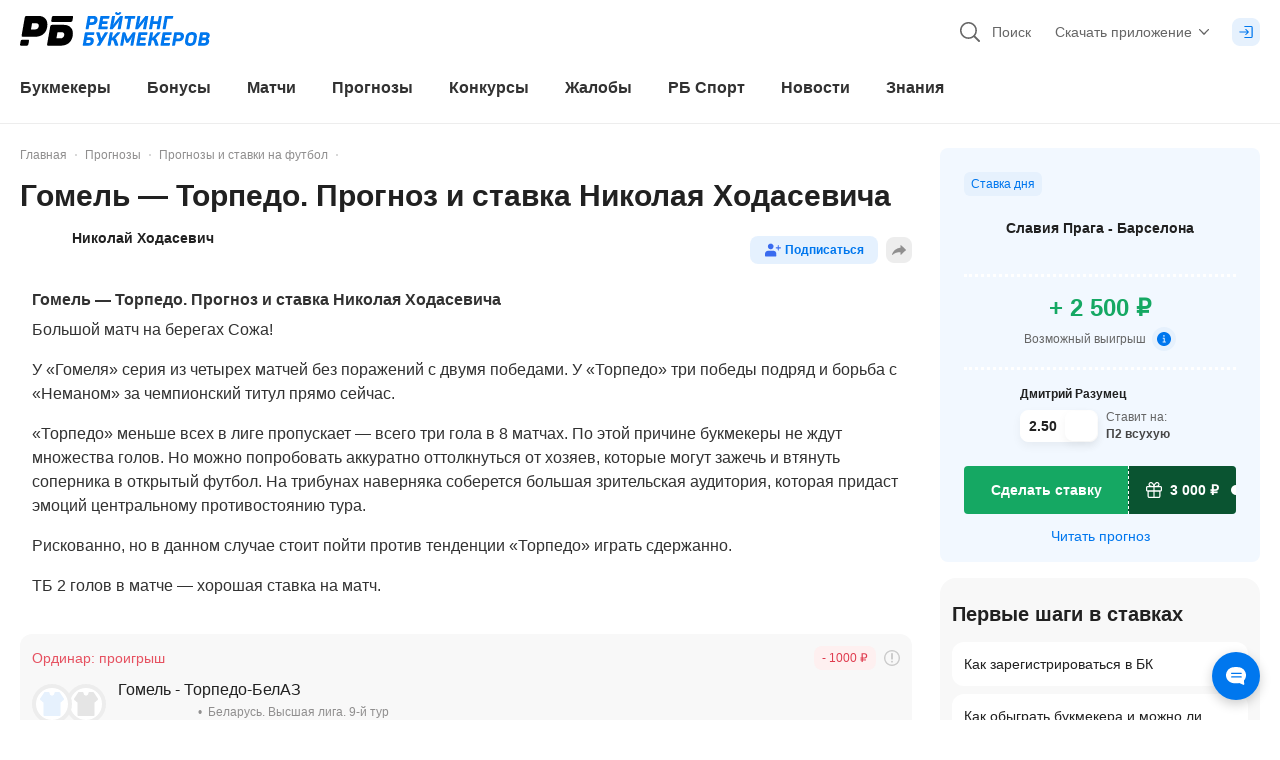

--- FILE ---
content_type: text/html; charset=utf-8
request_url: https://bookmaker-ratings.ru/tips/gomel-torpedo-prognoz-i-stavka-nikolaya-hodasevicha/
body_size: 139697
content:
<!DOCTYPE html><html lang="ru"><head><meta charSet="utf-8" data-next-head=""/><meta charSet="utf-8"/><meta name="viewport" content="minimum-scale=1, initial-scale=1, width=device-width, shrink-to-fit=no, viewport-fit=cover, user-scalable=0" data-next-head=""/><meta name="msvalidate.01" content="822793123FC4C55E9C6343592C7C0590" data-next-head=""/><meta name="google-site-verification" content="6EIinGCTunrnCYodJlLk7Yp9Sz9PhiulX9kQuNEvcok" data-next-head=""/><meta name="wmail-verification" content="c82313833783ba5650fe954dc956c19a" data-next-head=""/><meta name="yandex-verification" content="1beb4c5e8d17318e" data-next-head=""/><meta name="mailru-verification" content="969ae5717a317cc4" data-next-head=""/><meta name="ahrefs-site-verification" content="bcb99cbf10f05ac74d8f8990faa52cf82e024bc2d83414c05d79ce1b13a4a73e" data-next-head=""/><meta name="application-name" content="РБ" data-next-head=""/><meta name="apple-mobile-web-app-capable" content="yes" data-next-head=""/><meta name="apple-mobile-web-app-status-bar-style" content="default" data-next-head=""/><meta name="apple-mobile-web-app-title" content="РБ" data-next-head=""/><meta name="mobile-web-app-capable" content="yes" data-next-head=""/><meta name="theme-color" content="#ffffff" data-next-head=""/><link rel="apple-touch-icon" href="/favicons/apple-touch-icon.png" data-next-head=""/><link rel="apple-touch-icon-precomposed" href="/favicons/apple-touch-icon-precomposed.png" data-next-head=""/><link rel="apple-touch-icon" sizes="57x57" href="/favicons/apple-touch-icon-57x57.png" data-next-head=""/><link rel="apple-touch-icon" sizes="114x114" href="/favicons/apple-touch-icon-114x114.png" data-next-head=""/><link rel="apple-touch-icon" sizes="72x72" href="/favicons/apple-touch-icon-72x72.png" data-next-head=""/><link rel="apple-touch-icon" sizes="144x144" href="/favicons/apple-touch-icon-144x144.png" data-next-head=""/><link rel="apple-touch-icon" sizes="60x60" href="/favicons/apple-touch-icon-60x60.png" data-next-head=""/><link rel="apple-touch-icon" sizes="120x120" href="/favicons/apple-touch-icon-120x120.png" data-next-head=""/><link rel="apple-touch-icon" sizes="76x76" href="/favicons/apple-touch-icon-76x76.png" data-next-head=""/><link rel="apple-touch-icon" sizes="152x152" href="/favicons/apple-touch-icon-152x152.png" data-next-head=""/><link rel="apple-touch-icon" sizes="180x180" href="/favicons/apple-touch-icon-180x180.png" data-next-head=""/><link rel="icon" type="image/png" href="/favicons/favicon-32x32.png" sizes="32x32" data-next-head=""/><link rel="icon" type="image/png" href="/favicons/favicon-96x96.png" sizes="96x96" data-next-head=""/><link rel="icon" type="image/png" href="/favicons/favicon-16x16.png" sizes="16x16" data-next-head=""/><link rel="icon" href="/favicons/favicon.ico" type="image/x-icon" data-next-head=""/><link rel="shortcut icon" href="/favicons/favicon.ico" type="image/x-icon" data-next-head=""/><link rel="icon" type="image/png" href="/favicons/android-chrome-192x192.png" sizes="192x192" data-next-head=""/><link rel="apple-touch-icon" href="/static/pwa-icons/apple-touch-icon-57x57-precomposed.png" data-next-head=""/><link rel="apple-touch-icon" href="/static/pwa-icons/apple-touch-icon-60x60-precomposed.png" data-next-head=""/><link rel="apple-touch-icon" href="/static/pwa-icons/apple-touch-icon-72x72-precomposed.png" data-next-head=""/><link rel="apple-touch-icon" href="/static/pwa-icons/apple-touch-icon-114x114-precomposed.png" data-next-head=""/><link rel="apple-touch-icon" href="/static/pwa-icons/apple-touch-icon-120x120-precomposed.png" data-next-head=""/><link rel="apple-touch-icon" href="/static/pwa-icons/apple-touch-icon-144x144-precomposed.png" data-next-head=""/><link rel="apple-touch-icon" href="/static/pwa-icons/apple-touch-icon-152x152-precomposed.png" data-next-head=""/><meta name="format-detection" content="telephone=no" data-next-head=""/><title data-next-head="">Гомель — Торпедо. Прогноз и ставка Николая Ходасевича 18.05.2024</title><meta name="description" content="Спортивный журналист, ведущий ютуб-канала «Hodasevich Live» о белорусском футболе, комментатор Setanta Sports и эксперт «РБ-Беларусь» Николай Ходасевич сделал прогноз на матч 9-го тура Высшей лиги Беларуси &quot;Гомель&quot; — &quot;Торпедо&quot;." data-next-head=""/><link rel="alternate" hrefLang="ru-RU" href="https://bookmaker-ratings.ru/tips/gomel-torpedo-prognoz-i-stavka-nikolaya-hodasevicha/" data-next-head=""/><link rel="alternate" hrefLang="ru-KZ" href="https://bookmaker-ratings.kz/ru/tips/gomel-torpedo-prognoz-i-stavka-nikolaya-hodasevicha/" data-next-head=""/><link rel="alternate" hrefLang="ru-UA" href="https://bookmaker-ratings.com.ua/ru/tips/gomel-torpedo-prognoz-i-stavka-nikolaya-hodasevicha/" data-next-head=""/><link rel="alternate" hrefLang="ru-BY" href="https://bookmaker-ratings.by/ru/tips/gomel-torpedo-prognoz-i-stavka-nikolaya-hodasevicha/" data-next-head=""/><link rel="alternate" hrefLang="ru-UZ" href="https://bookmaker-ratings-uz.com/ru/tips/gomel-torpedo-prognoz-i-stavka-nikolaya-hodasevicha/" data-next-head=""/><link rel="alternate" hrefLang="ru-AM" href="https://bookmaker-ratings.am/ru/tips/gomel-torpedo-prognoz-i-stavka-nikolaya-hodasevicha/" data-next-head=""/><link rel="alternate" hrefLang="ru-MD" href="https://bookmaker-ratings.md/ru/tips/gomel-torpedo-prognoz-i-stavka-nikolaya-hodasevicha/" data-next-head=""/><link rel="alternate" hrefLang="ru-LV" href="https://bookmaker-ratings.lv/ru/tips/gomel-torpedo-prognoz-i-stavka-nikolaya-hodasevicha/" data-next-head=""/><link rel="alternate" hrefLang="ru-AZ" href="https://bookmaker-ratings-az.com/ru/tips/gomel-torpedo-prognoz-i-stavka-nikolaya-hodasevicha/" data-next-head=""/><meta name="twitter:card" content="summary_large_image" data-next-head=""/><meta name="twitter:site" content="@bookierating" data-next-head=""/><meta name="twitter:creator" content="@bookierating" data-next-head=""/><meta name="twitter:description" content="Спортивный журналист, ведущий ютуб-канала «Hodasevich Live» о белорусском футболе, комментатор Setanta Sports и эксперт «РБ-Беларусь» Николай Ходасевич сделал прогноз на матч 9-го тура Высшей лиги Беларуси &quot;Гомель&quot; — &quot;Торпедо&quot;." data-next-head=""/><meta name="twitter:title" content="Гомель — Торпедо. Прогноз и ставка Николая Ходасевича 18.05.2024" data-next-head=""/><meta name="twitter:image" content="https://bookmaker-ratings.ru/wp-content/uploads/2024/05/Screenshot_55.jpg" data-next-head=""/><meta property="og:title" content="Гомель — Торпедо. Прогноз и ставка Николая Ходасевича 18.05.2024" data-next-head=""/><meta property="og:description" content="Спортивный журналист, ведущий ютуб-канала «Hodasevich Live» о белорусском футболе, комментатор Setanta Sports и эксперт «РБ-Беларусь» Николай Ходасевич сделал прогноз на матч 9-го тура Высшей лиги Беларуси &quot;Гомель&quot; — &quot;Торпедо&quot;." data-next-head=""/><meta property="og:url" content="https://bookmaker-ratings.ru/tip/sport-types/prognozy-na-vy-sshuyu-ligu-belarusi/#forecast-8665865" data-next-head=""/><meta property="og:locale" content="ru_RU" data-next-head=""/><meta property="og:site_name" content="Рейтинг Букмекеров" data-next-head=""/><meta property="og:type" content="article" data-next-head=""/><meta property="article:author" content="https://bookmaker-ratings.ru/author/khadassevitch/" data-next-head=""/><meta property="og:image" content="https://bookmaker-ratings.ru/wp-content/uploads/2024/05/Screenshot_55.jpg" data-next-head=""/><link rel="canonical" href="https://bookmaker-ratings.ru/tips/gomel-torpedo-prognoz-i-stavka-nikolaya-hodasevicha/" data-next-head=""/><meta name="robots" content="max-image-preview:large" data-next-head=""/><meta http-equiv="Content-Security-Policy" content="upgrade-insecure-requests"/><script>window.env = {"ENV":"prod","NODE_ENV":"production","VERSION":"30092024","API_URL":"https://api.prod.bookmaker-ratings.ru/wp-json/rb/v1.0/","HOST":"https://bookmaker-ratings.ru","FIREBASE_MESSAGING_SENDER_ID":"243699411840","PROXY_URL":"bookieratings.net","MSVALIDATE":"822793123FC4C55E9C6343592C7C0590","GOOGLE_SITE_VERIFICATION":"6EIinGCTunrnCYodJlLk7Yp9Sz9PhiulX9kQuNEvcok","WMAIL_VERIFICATION":"c82313833783ba5650fe954dc956c19a","YANDEX_VERIFICATION":"1beb4c5e8d17318e","MAILRU_VERIFICATION":"969ae5717a317cc4","LOCALE":"ru","SITE_COUNTRY_LOCALE":"ru","AHREFS_SITE_VERIFICATION":"bcb99cbf10f05ac74d8f8990faa52cf82e024bc2d83414c05d79ce1b13a4a73e","VIMEO_API_KEY":"dcdb585bfda8db02a625eb834270660e","KINESCOPE_API_KEY":"5c51e6dd-dbb6-42f6-a42d-3f89905147ba","YOUTUBE_API_KEY_SERVER":"AIzaSyA2NrN4cyjLGZEWdXuCYRbD9XpBB7G-IJo","YOUTUBE_API_KEY_CLIENT":"AIzaSyB4ltoYlPPdB4nNjGb7A9pIpH3qmaIj8B0","CHAT_FLOMNI_WIDGET_URI":"https://i.v2.flomni.com/chat.corner.js","CHAT_FLOMNI_CLIENT_KEY":"63ee0fce12ebc7096f6041b6","FACEBOOK_APP_ID":"709983865777958","FACEBOOK_API_KEY":"709983865777958|170e8fd2853044bfb7946714f437575b","SIGMA_TOKEN":"E27C67FD-5285-4172-8327-869C9D6D2346","GOOGLE_TAG_ID":"GTM-572TDZ","API_MINDBOX_URI":"https://api.mindbox.ru/scripts/v1/tracker.js","ODDS_URI":"https://api.odds.ru","YANDEX_METRICA_URI":"https://mc.yandex.ru/metrika/tag.js","GOOGLE_SEARCH_URI":"https://customsearch.googleapis.com/customsearch/v1","GOOGLE_SEARCH_API_KEY":"AIzaSyDjoTl8F-8nLkutmpusip4bWuMZ1jbO1Eo","GOOGLE_SEARCH_CX":"004676458406889833674:o-barpoic6w","BANNER_FORECAST_MAIN_CONTENT":"1a60b169-2ec0-46aa-b13a-861630c3f818","BANNER_SPORT_EVENTS":"bca4134a-7d29-4a8d-8a79-60f7ba4fec13","BANNER_SIDEBAR":"1ec371ae-cee1-641c-9c48-f7109dac4b97","BANNER_SIDEBAR_SLIDER":"1ec371ae-cee1-641c-9c48-f7109dac4b97","BANNER_CONTENT":"1ec371ae-cee1-641c-9c48-f7109dac4b97","BANNER_NOTICE":"1ec4c5a3-91f6-6102-8407-573beb1a606f","BANNER_CATFISH":"1ec4e070-4a68-6532-a931-0fe4fe8fc2e5","BANNER_UNDERCONTENT":"1ec4e067-22df-6906-a060-37892a14340e","BANNER_CAROUSEL":"1ec4e07a-1a41-6aca-8e2e-fb4e5178e111","BANNER_GRID":"1ec4e07a-1a41-6aca-8e2e-fb4e5178e111","BANNER_PARALAX":"1ec7b7ff-1123-65a6-8246-eb39c738fa33","BANNER_GG_BET_CONTENT":"1ec864fd-3fe9-60c4-a1a8-35518d402ff9","BANNER_GG_BET_GRID":"1ec864fe-b68a-67ae-99aa-732ef5f9f282","BANNER_RB_SIDEBAR_MAIN_PAGE":"2a935949-1b92-44fb-bc12-d6b1749714b8","BANNER_TOURNAMENT_BRANDING_FNL_1":"30136e5b-e50f-4a50-a139-847342cce14f","BANNER_RB_GRID_DAY_MAIN":"352237e8-020a-46c5-9177-6f2730ee252c","BANNER_DRIVE_BOTTOM":"5fd11800-7a96-4b2e-a0b2-74d48d465a25","BANNER_SIDEBAR_REVIEW_BK_NO_LEGAL":"1ecc0be4-5991-64a4-ae38-4d5c7fa3281a","BANNER_SIDEBAR_SMALL":"1ec8ff7b-53ea-6082-9ccd-cd6ba94abbfb","BANNER_PROMO":"a6b64412-ffdf-4e0e-8370-bc9eb187e2cb","BANNER_RB_SIDEBAR_MOBILE_RESIZE":"a4d5341c-4c84-40ba-a4ce-e0a6cc6d7acc","BANNER_TOURNAMENT_BRANDING_FNL_2":"91c5c454-4d30-4e8e-abf5-3d907e349992","BANNER_HOME_PAGE_TOP":"5ad3f760-cbb9-447d-af14-8094bad055ad","BANNER_TIPS_HOCKEY_BRANDING":"65a05716-9cf3-4f23-bd68-9b3da49940ea","RB_EMAIL_SUPPORT":"support@bookmaker-ratings.ru","RB_PHONE":"8_800_777_76_76","RB_LINK_PHONE":"tel:88007777676","AMP_API":"https://0190735e-3b7c-7935-8615-337cb25ff6a9.amp-gateway.plat.services/api/","AMP_WS":"wss://ws.amp-socket-gateway.plat.services","ADV_API":"https://np.techhub14.pro","AMP_TECH_INTEGRATION_ID":"0190735e-3b7c-7935-8615-337cb25ff6a9","AMP_TECH_WS":"wss://amp-tech-notice.plat.services/ws","YANDEX_ID":"10744198","NEXT_PUBLIC_GTM_LINK":"gtm.bookmaker-ratings.ru"};</script><style id="tw">@charset "utf-8";*,:after,:before{--tw-border-spacing-x:0;--tw-border-spacing-y:0;--tw-translate-x:0;--tw-translate-y:0;--tw-rotate:0;--tw-skew-x:0;--tw-skew-y:0;--tw-scale-x:1;--tw-scale-y:1;--tw-pan-x: ;--tw-pan-y: ;--tw-pinch-zoom: ;--tw-scroll-snap-strictness:proximity;--tw-gradient-from-position: ;--tw-gradient-via-position: ;--tw-gradient-to-position: ;--tw-ordinal: ;--tw-slashed-zero: ;--tw-numeric-figure: ;--tw-numeric-spacing: ;--tw-numeric-fraction: ;--tw-ring-inset: ;--tw-ring-offset-width:0px;--tw-ring-offset-color:#fff;--tw-ring-color:rgba(0,119,238,.5);--tw-ring-offset-shadow:0 0 #0000;--tw-ring-shadow:0 0 #0000;--tw-shadow:0 0 #0000;--tw-shadow-colored:0 0 #0000;--tw-blur: ;--tw-brightness: ;--tw-contrast: ;--tw-grayscale: ;--tw-hue-rotate: ;--tw-invert: ;--tw-saturate: ;--tw-sepia: ;--tw-drop-shadow: ;--tw-backdrop-blur: ;--tw-backdrop-brightness: ;--tw-backdrop-contrast: ;--tw-backdrop-grayscale: ;--tw-backdrop-hue-rotate: ;--tw-backdrop-invert: ;--tw-backdrop-opacity: ;--tw-backdrop-saturate: ;--tw-backdrop-sepia: ;--tw-contain-size: ;--tw-contain-layout: ;--tw-contain-paint: ;--tw-contain-style: }::backdrop{--tw-border-spacing-x:0;--tw-border-spacing-y:0;--tw-translate-x:0;--tw-translate-y:0;--tw-rotate:0;--tw-skew-x:0;--tw-skew-y:0;--tw-scale-x:1;--tw-scale-y:1;--tw-pan-x: ;--tw-pan-y: ;--tw-pinch-zoom: ;--tw-scroll-snap-strictness:proximity;--tw-gradient-from-position: ;--tw-gradient-via-position: ;--tw-gradient-to-position: ;--tw-ordinal: ;--tw-slashed-zero: ;--tw-numeric-figure: ;--tw-numeric-spacing: ;--tw-numeric-fraction: ;--tw-ring-inset: ;--tw-ring-offset-width:0px;--tw-ring-offset-color:#fff;--tw-ring-color:rgba(0,119,238,.5);--tw-ring-offset-shadow:0 0 #0000;--tw-ring-shadow:0 0 #0000;--tw-shadow:0 0 #0000;--tw-shadow-colored:0 0 #0000;--tw-blur: ;--tw-brightness: ;--tw-contrast: ;--tw-grayscale: ;--tw-hue-rotate: ;--tw-invert: ;--tw-saturate: ;--tw-sepia: ;--tw-drop-shadow: ;--tw-backdrop-blur: ;--tw-backdrop-brightness: ;--tw-backdrop-contrast: ;--tw-backdrop-grayscale: ;--tw-backdrop-hue-rotate: ;--tw-backdrop-invert: ;--tw-backdrop-opacity: ;--tw-backdrop-saturate: ;--tw-backdrop-sepia: ;--tw-contain-size: ;--tw-contain-layout: ;--tw-contain-paint: ;--tw-contain-style: }*{scrollbar-color:auto;scrollbar-width:auto}*,:after,:before{border:0 solid;box-sizing:border-box}:after,:before{--tw-content:""}html{-webkit-text-size-adjust:100%;-moz-tab-size:4;-o-tab-size:4;tab-size:4}hr{border-top-width:1px;color:inherit;height:0}abbr[title]{-webkit-text-decoration:underline dotted;text-decoration:underline dotted}h1,h2,h3,h4,h5,h6{font-size:inherit}a{color:inherit;text-decoration:inherit}b,strong{font-weight:bolder}code,kbd,pre,samp{font-size:1em}small{font-size:80%}sub,sup{font-size:75%;line-height:0;position:relative;vertical-align:baseline}sub{bottom:-.25em}sup{top:-.5em}table{border-collapse:collapse;border-color:inherit;text-indent:0}button,input,optgroup,select,textarea{color:inherit;font-family:inherit;font-size:100%;line-height:inherit;margin:0;padding:0}button,select{text-transform:none}blockquote,dd,dl,figure,h1,h2,h3,h4,h5,h6,hr,p,pre{margin:0}fieldset{margin:0}fieldset,legend{padding:0}menu,ol,ul{list-style:none;margin:0;padding:0}textarea{resize:vertical}input::-moz-placeholder,textarea::-moz-placeholder{color:#9ca3af;opacity:1}input::placeholder,textarea::placeholder{color:#9ca3af;opacity:1}[role=button],button{cursor:pointer}:disabled{cursor:default}audio,canvas,embed,iframe,img,object,svg,video{display:block;vertical-align:middle}img,video{height:auto;width:100%}[hidden]{display:none}html{overflow:auto;scrollbar-gutter:stable}body{color:#323232;font-family:-apple-system,BlinkMacSystemFont,Arial,sans-serif;font-size:16px;font-style:normal;font-variant:tabular-nums;line-height:1;margin:0;min-width:320px;-webkit-text-decoration-skip-ink:none;text-decoration-skip-ink:none;text-rendering:optimizeSpeed;-moz-text-size-adjust:100%;-ms-text-size-adjust:100%;-webkit-text-size-adjust:100%;-webkit-tap-highlight-color:transparent;background:linear-gradient(270deg,#f2f2f2 50%,#fff 0)}body:after{background-color:#fff;bottom:0;content:"";display:block;height:100%;position:fixed;width:100%;z-index:-1}img{color:transparent}img:not([src]),img[src=""]{visibility:hidden}.card-grid{display:flex;padding-bottom:.75rem;padding-left:.25rem;padding-right:.25rem;width:100%}@media (min-width:600px){.card-grid{padding-bottom:1rem;padding-left:.25rem;padding-right:.25rem;width:50%}}@media (min-width:992px){.card-grid{width:33.333333%}}@media (min-width:1024px){.card-grid{padding-left:.375rem;padding-right:.375rem;width:50%}}@media (min-width:1280px){.card-grid{width:33.333333%}}.wrapper-grid{display:flex;flex-wrap:wrap;margin-left:-.25rem;margin-right:-.25rem}@media (min-width:1024px){.wrapper-grid{margin-left:-.375rem;margin-right:-.375rem}}.card-hover{transform:matrix(1,0,0,1,0,0)}@media (min-width:1024px){.card-hover{transition:transform .1s ease-out}.card-hover:hover{transform:matrix(1,0,0,1,0,-4)}}.card-hover-lg{transform:matrix(1,0,0,1,0,0)}@media (min-width:1024px){.card-hover-lg{transition:transform .1s ease-out}.card-hover-lg:hover{transform:matrix(1,0,0,1,0,-8)}}.dotted-bg{background:radial-gradient(#b3d6fa 10%,transparent 20%) 0 0,radial-gradient(rgba(0,0,0,.1) 1%,transparent 0) 50px 50px;background-size:3px 3px}.pointer-events-none{pointer-events:none}.pointer-events-auto{pointer-events:auto}.\!visible{visibility:visible!important}.visible{visibility:visible}.invisible{visibility:hidden}.\!collapse{visibility:collapse!important}.collapse{visibility:collapse}.static{position:static}.\!fixed{position:fixed!important}.fixed{position:fixed}.absolute{position:absolute}.relative{position:relative}.sticky{position:sticky}.inset-0{inset:0}.inset-\[2px\]{inset:2px}.inset-x-0{left:0;right:0}.inset-x-px{left:1px;right:1px}.inset-y-0{bottom:0;top:0}.inset-y-2\.5{bottom:.625rem;top:.625rem}.inset-y-px{bottom:1px;top:1px}.\!left-0{left:0!important}.\!left-1\/2{left:50%!important}.\!right-0{right:0!important}.-bottom-0\.5{bottom:-.125rem}.-bottom-1{bottom:-.25rem}.-bottom-112\.5{bottom:-28.125rem}.-bottom-12{bottom:-3rem}.-bottom-14{bottom:-3.5rem}.-bottom-2{bottom:-.5rem}.-bottom-22{bottom:-5.5rem}.-bottom-3{bottom:-.75rem}.-bottom-3\.5{bottom:-.875rem}.-bottom-3\/4{bottom:-75%}.-bottom-34{bottom:-8.5rem}.-bottom-35{bottom:-8.75rem}.-bottom-4{bottom:-1rem}.-bottom-4\.5{bottom:-1.125rem}.-bottom-8\.5{bottom:-2.125rem}.-left-1{left:-.25rem}.-left-10{left:-2.5rem}.-left-100{left:-25rem}.-left-12{left:-3rem}.-left-145{left:-36.25rem}.-left-150{left:-37.5rem}.-left-2{left:-.5rem}.-left-2\.5{left:-.625rem}.-left-28{left:-7rem}.-left-3{left:-.75rem}.-left-3\.5{left:-.875rem}.-left-35{left:-8.75rem}.-left-36{left:-9rem}.-left-60{left:-15rem}.-left-8{left:-2rem}.-left-84{left:-21rem}.-left-9{left:-2.25rem}.-left-\[0\.8rem\]{left:-.8rem}.-left-full{left:-100%}.-right-0\.5{right:-.125rem}.-right-1{right:-.25rem}.-right-1\.5{right:-.375rem}.-right-10{right:-2.5rem}.-right-11{right:-2.75rem}.-right-125{right:-31.25rem}.-right-131{right:-32.75rem}.-right-15\.5{right:-3.875rem}.-right-167\.5{right:-41.875rem}.-right-2{right:-.5rem}.-right-2\.5{right:-.625rem}.-right-20{right:-5rem}.-right-22{right:-5.5rem}.-right-24{right:-6rem}.-right-25{right:-6.25rem}.-right-3{right:-.75rem}.-right-3\.5{right:-.875rem}.-right-4{right:-1rem}.-right-40{right:-10rem}.-right-5{right:-1.25rem}.-right-7{right:-1.75rem}.-right-79\.5{right:-19.875rem}.-right-8{right:-2rem}.-right-9{right:-2.25rem}.-right-\[0\.8rem\]{right:-.8rem}.-right-\[2\%\]{right:-2%}.-right-full{right:-100%}.-top-0\.5{top:-.125rem}.-top-1{top:-.25rem}.-top-1\.5{top:-.375rem}.-top-10{top:-2.5rem}.-top-13{top:-3.25rem}.-top-2{top:-.5rem}.-top-2\.5{top:-.625rem}.-top-20{top:-5rem}.-top-20\.5{top:-5.125rem}.-top-27\.5{top:-6.875rem}.-top-3{top:-.75rem}.-top-30{top:-7.5rem}.-top-31{top:-7.75rem}.-top-4{top:-1rem}.-top-5{top:-1.25rem}.-top-6{top:-1.5rem}.-top-60{top:-15rem}.-top-7\.5{top:-1.875rem}.-top-8{top:-2rem}.-top-px{top:-1px}.bottom-0{bottom:0}.bottom-0\.5{bottom:.125rem}.bottom-1{bottom:.25rem}.bottom-1\/3{bottom:33.333333%}.bottom-1\/4{bottom:25%}.bottom-10\.5{bottom:2.625rem}.bottom-12\.5{bottom:3.125rem}.bottom-14{bottom:3.5rem}.bottom-15\.5{bottom:3.875rem}.bottom-17\.5{bottom:4.375rem}.bottom-2{bottom:.5rem}.bottom-2\/4{bottom:50%}.bottom-3{bottom:.75rem}.bottom-3\.5{bottom:.875rem}.bottom-32\.5{bottom:8.125rem}.bottom-4{bottom:1rem}.bottom-5{bottom:1.25rem}.bottom-52\.5{bottom:13.125rem}.bottom-7{bottom:1.75rem}.bottom-8\.5{bottom:2.125rem}.bottom-\[110\%\]{bottom:110%}.bottom-\[115\%\]{bottom:115%}.bottom-\[130\%\]{bottom:130%}.bottom-\[140\%\]{bottom:140%}.bottom-\[175\%\]{bottom:175%}.bottom-\[2\.2rem\]{bottom:2.2rem}.bottom-\[200\%\]{bottom:200%}.bottom-\[calc\(1\.5rem\+env\(safe-area-inset-bottom\)\)\]{bottom:calc(1.5rem + env(safe-area-inset-bottom))}.bottom-\[calc\(3\.375rem\+env\(safe-area-inset-bottom\)\)\]{bottom:calc(3.375rem + env(safe-area-inset-bottom))}.bottom-\[calc\(30\%\+600px\)\]{bottom:calc(30% + 600px)}.bottom-\[calc\(4\.375rem\+env\(safe-area-inset-bottom\)\)\]{bottom:calc(4.375rem + env(safe-area-inset-bottom))}.bottom-\[calc\(4\.75rem\+env\(safe-area-inset-bottom\)\)\]{bottom:calc(4.75rem + env(safe-area-inset-bottom))}.bottom-\[calc\(env\(safe-area-inset-bottom\)\+4\.375rem\)\]{bottom:calc(env(safe-area-inset-bottom) + 4.375rem)}.bottom-full{bottom:100%}.left-0{left:0}.left-1{left:.25rem}.left-1\.5{left:.375rem}.left-1\/2{left:50%}.left-17\.5{left:4.375rem}.left-2{left:.5rem}.left-2\/4{left:50%}.left-22{left:5.5rem}.left-28{left:7rem}.left-3{left:.75rem}.left-3\/4{left:75%}.left-4{left:1rem}.left-4\.5{left:1.125rem}.left-45{left:11.25rem}.left-5{left:1.25rem}.left-5\.5{left:1.375rem}.left-6{left:1.5rem}.left-8\.5{left:2.125rem}.left-80{left:20rem}.left-\[14\%\]{left:14%}.left-\[45\%\]{left:45%}.left-\[6\%\]{left:6%}.left-\[60\%\]{left:60%}.left-\[80\%\]{left:80%}.left-\[calc\(14\%\+19\.625rem\/2\)\]{left:calc(14% + 9.8125rem)}.left-\[calc\(50\%-1\.25rem\)\]{left:calc(50% - 1.25rem)}.left-\[calc\(50\%-11\.875rem\/2\)\]{left:calc(50% - 5.9375rem)}.right-0{right:0}.right-0\.5{right:.125rem}.right-1{right:.25rem}.right-1\.5{right:.375rem}.right-1\/2{right:50%}.right-10{right:2.5rem}.right-19{right:4.75rem}.right-2{right:.5rem}.right-3{right:.75rem}.right-3\/4{right:75%}.right-31\.5{right:7.875rem}.right-4{right:1rem}.right-4\.5{right:1.125rem}.right-5{right:1.25rem}.right-6{right:1.5rem}.right-7{right:1.75rem}.right-\[20\%\]{right:20%}.right-\[6\%\]{right:6%}.right-auto{right:auto}.right-px{right:1px}.top-0{top:0}.top-1{top:.25rem}.top-1\.5{top:.375rem}.top-1\/2{top:50%}.top-1\/4{top:25%}.top-10{top:2.5rem}.top-10\.5{top:2.625rem}.top-11\.5{top:2.875rem}.top-12{top:3rem}.top-13{top:3.25rem}.top-14{top:3.5rem}.top-14\.5{top:3.625rem}.top-15{top:3.75rem}.top-16\.5{top:4.125rem}.top-18{top:4.5rem}.top-19\.5{top:4.875rem}.top-2{top:.5rem}.top-2\.5{top:.625rem}.top-22{top:5.5rem}.top-27\.5{top:6.875rem}.top-3{top:.75rem}.top-3\.5{top:.875rem}.top-30{top:7.5rem}.top-31{top:7.75rem}.top-4{top:1rem}.top-4\.5{top:1.125rem}.top-6{top:1.5rem}.top-62\.5{top:15.625rem}.top-65{top:16.25rem}.top-7{top:1.75rem}.top-7\.5{top:1.875rem}.top-8{top:2rem}.top-87\.5{top:21.875rem}.top-9{top:2.25rem}.top-9\.5{top:2.375rem}.top-\[0\.3125rem\]{top:.3125rem}.top-\[110\%\]{top:110%}.top-\[130\%\]{top:130%}.top-\[170\%\]{top:170%}.top-\[20\%\]{top:20%}.top-\[22\%\]{top:22%}.top-\[30\%\]{top:30%}.top-\[45\%\]{top:45%}.top-\[65\%\]{top:65%}.top-\[90\%\]{top:90%}.top-\[9px\]{top:9px}.top-full{top:100%}.top-px{top:1px}.-z-1{z-index:-1}.-z-2{z-index:-2}.-z-\[3\]{z-index:-3}.z-0{z-index:0}.z-1{z-index:1}.z-10{z-index:10}.z-100{z-index:100}.z-1000{z-index:1000}.z-10000{z-index:10000}.z-101{z-index:101}.z-2{z-index:2}.z-20{z-index:20}.z-40{z-index:40}.z-50{z-index:50}.z-\[10000\]{z-index:10000}.z-\[1001\]{z-index:1001}.z-\[1002\]{z-index:1002}.z-\[1003\]{z-index:1003}.z-\[1005\]{z-index:1005}.z-\[1010\]{z-index:1010}.z-\[1011\]{z-index:1011}.z-\[1013\]{z-index:1013}.z-\[11\]{z-index:11}.z-\[12\]{z-index:12}.z-\[14\]{z-index:14}.z-\[31\]{z-index:31}.z-\[3\]{z-index:3}.z-\[4\]{z-index:4}.order-1{order:1}.order-2{order:2}.order-3{order:3}.order-4{order:4}.order-5{order:5}.order-6{order:6}.order-7{order:7}.order-8{order:8}.order-last{order:9999}.col-span-2{grid-column:span 2/span 2}.col-span-3{grid-column:span 3/span 3}.col-span-full{grid-column:1/-1}.col-start-1{grid-column-start:1}.col-end-4{grid-column-end:4}.float-left{float:left}.\!m-0{margin:0!important}.-m-px{margin:-1px}.m-0{margin:0}.m-1\.5{margin:.375rem}.m-2{margin:.5rem}.m-2\.5{margin:.625rem}.m-auto{margin:auto}.-mx-1{margin-left:-.25rem;margin-right:-.25rem}.mx-0{margin-left:0;margin-right:0}.mx-0\.5{margin-left:.125rem;margin-right:.125rem}.mx-1{margin-left:.25rem;margin-right:.25rem}.mx-1\.5{margin-left:.375rem;margin-right:.375rem}.mx-2{margin-left:.5rem;margin-right:.5rem}.mx-3{margin-left:.75rem;margin-right:.75rem}.mx-4{margin-left:1rem;margin-right:1rem}.mx-5{margin-left:1.25rem;margin-right:1.25rem}.mx-8{margin-left:2rem;margin-right:2rem}.mx-auto{margin-left:auto;margin-right:auto}.my-0{margin-bottom:0;margin-top:0}.my-1{margin-bottom:.25rem;margin-top:.25rem}.my-12{margin-bottom:3rem;margin-top:3rem}.my-2{margin-bottom:.5rem;margin-top:.5rem}.my-3{margin-bottom:.75rem;margin-top:.75rem}.my-4{margin-bottom:1rem;margin-top:1rem}.my-5{margin-bottom:1.25rem;margin-top:1.25rem}.my-6{margin-bottom:1.5rem;margin-top:1.5rem}.my-8{margin-bottom:2rem;margin-top:2rem}.my-auto{margin-bottom:auto;margin-top:auto}.my-px{margin-bottom:1px;margin-top:1px}.\!mb-0{margin-bottom:0!important}.\!ml-0{margin-left:0!important}.-mb-2{margin-bottom:-.5rem}.-mb-3{margin-bottom:-.75rem}.-mb-4{margin-bottom:-1rem}.-mb-6{margin-bottom:-1.5rem}.-ml-1\.5{margin-left:-.375rem}.-ml-2{margin-left:-.5rem}.-ml-2\.5{margin-left:-.625rem}.-ml-3{margin-left:-.75rem}.-ml-3\.5{margin-left:-.875rem}.-mr-1{margin-right:-.25rem}.-mr-2{margin-right:-.5rem}.-mr-3\.5{margin-right:-.875rem}.-mt-1{margin-top:-.25rem}.-mt-1\.5{margin-top:-.375rem}.-mt-3{margin-top:-.75rem}.mb-0{margin-bottom:0}.mb-0\.5{margin-bottom:.125rem}.mb-1{margin-bottom:.25rem}.mb-1\.5{margin-bottom:.375rem}.mb-10{margin-bottom:2.5rem}.mb-12{margin-bottom:3rem}.mb-14{margin-bottom:3.5rem}.mb-16{margin-bottom:4rem}.mb-2{margin-bottom:.5rem}.mb-2\.5{margin-bottom:.625rem}.mb-20{margin-bottom:5rem}.mb-21{margin-bottom:5.25rem}.mb-3{margin-bottom:.75rem}.mb-3\.5{margin-bottom:.875rem}.mb-4{margin-bottom:1rem}.mb-4\.5{margin-bottom:1.125rem}.mb-5{margin-bottom:1.25rem}.mb-6{margin-bottom:1.5rem}.mb-7{margin-bottom:1.75rem}.mb-7\.5{margin-bottom:1.875rem}.mb-8{margin-bottom:2rem}.mb-9{margin-bottom:2.25rem}.mb-\[0\.5px\]{margin-bottom:.5px}.mb-auto{margin-bottom:auto}.mb-px{margin-bottom:1px}.ml-0{margin-left:0}.ml-0\.5{margin-left:.125rem}.ml-1{margin-left:.25rem}.ml-1\.5{margin-left:.375rem}.ml-2{margin-left:.5rem}.ml-2\.5{margin-left:.625rem}.ml-3{margin-left:.75rem}.ml-3\.5{margin-left:.875rem}.ml-4{margin-left:1rem}.ml-4\.5{margin-left:1.125rem}.ml-5{margin-left:1.25rem}.ml-6{margin-left:1.5rem}.ml-8{margin-left:2rem}.ml-9{margin-left:2.25rem}.ml-auto{margin-left:auto}.ml-px{margin-left:1px}.mr-0{margin-right:0}.mr-0\.5{margin-right:.125rem}.mr-1{margin-right:.25rem}.mr-1\.5{margin-right:.375rem}.mr-10{margin-right:2.5rem}.mr-12{margin-right:3rem}.mr-2{margin-right:.5rem}.mr-2\.5{margin-right:.625rem}.mr-3{margin-right:.75rem}.mr-4{margin-right:1rem}.mr-5{margin-right:1.25rem}.mr-6{margin-right:1.5rem}.mr-8{margin-right:2rem}.mr-auto{margin-right:auto}.mr-px{margin-right:1px}.mt-0{margin-top:0}.mt-0\.5{margin-top:.125rem}.mt-1{margin-top:.25rem}.mt-1\.5{margin-top:.375rem}.mt-10{margin-top:2.5rem}.mt-12{margin-top:3rem}.mt-15{margin-top:3.75rem}.mt-18{margin-top:4.5rem}.mt-18\.5{margin-top:4.625rem}.mt-2{margin-top:.5rem}.mt-2\.5{margin-top:.625rem}.mt-3{margin-top:.75rem}.mt-3\.5{margin-top:.875rem}.mt-4{margin-top:1rem}.mt-4\.5{margin-top:1.125rem}.mt-5{margin-top:1.25rem}.mt-6{margin-top:1.5rem}.mt-6\.5{margin-top:1.625rem}.mt-7{margin-top:1.75rem}.mt-7\.5{margin-top:1.875rem}.mt-8{margin-top:2rem}.mt-9{margin-top:2.25rem}.mt-\[-16px\]{margin-top:-16px}.mt-auto{margin-top:auto}.mt-px{margin-top:1px}.box-border{box-sizing:border-box}.box-content{box-sizing:content-box}.line-clamp-1{-webkit-line-clamp:1}.line-clamp-1,.line-clamp-2{display:-webkit-box;overflow:hidden;-webkit-box-orient:vertical}.line-clamp-2{-webkit-line-clamp:2}.line-clamp-3{-webkit-line-clamp:3}.line-clamp-3,.line-clamp-4{display:-webkit-box;overflow:hidden;-webkit-box-orient:vertical}.line-clamp-4{-webkit-line-clamp:4}.line-clamp-5{-webkit-line-clamp:5}.line-clamp-5,.line-clamp-6{display:-webkit-box;overflow:hidden;-webkit-box-orient:vertical}.line-clamp-6{-webkit-line-clamp:6}.line-clamp-\[7\]{display:-webkit-box;overflow:hidden;-webkit-box-orient:vertical;-webkit-line-clamp:7}.line-clamp-none{overflow:visible;-webkit-box-orient:horizontal;-webkit-line-clamp:none}.block,.line-clamp-none{display:block}.inline-block{display:inline-block}.inline{display:inline}.\!flex{display:flex!important}.flex{display:flex}.inline-flex{display:inline-flex}.table{display:table}.grid{display:grid}.\!contents{display:contents!important}.contents{display:contents}.\!hidden{display:none!important}.hidden{display:none}.aspect-square{aspect-ratio:1/1}.aspect-video{aspect-ratio:16/9}.\!h-auto{height:auto!important}.h-0{height:0}.h-0\.5{height:.125rem}.h-1{height:.25rem}.h-1\.5{height:.375rem}.h-1\/2{height:50%}.h-10{height:2.5rem}.h-10\.5{height:2.625rem}.h-105{height:26.25rem}.h-107{height:26.75rem}.h-11{height:2.75rem}.h-11\.5{height:2.875rem}.h-12{height:3rem}.h-12\.5{height:3.125rem}.h-127{height:31.75rem}.h-13{height:3.25rem}.h-13\.5{height:3.375rem}.h-14{height:3.5rem}.h-14\.5{height:3.625rem}.h-15{height:3.75rem}.h-15\.5{height:3.875rem}.h-150{height:37.5rem}.h-152{height:38rem}.h-16{height:4rem}.h-16\.5{height:4.125rem}.h-160{height:40rem}.h-167\.5{height:41.875rem}.h-17{height:4.25rem}.h-17\.5{height:4.375rem}.h-18{height:4.5rem}.h-18\.5{height:4.625rem}.h-19{height:4.75rem}.h-19\.5{height:4.875rem}.h-2{height:.5rem}.h-2\.5{height:.625rem}.h-20{height:5rem}.h-20\.5{height:5.125rem}.h-200{height:50rem}.h-21{height:5.25rem}.h-210{height:52.5rem}.h-22{height:5.5rem}.h-22\.5{height:5.625rem}.h-23{height:5.75rem}.h-230{height:57.5rem}.h-24{height:6rem}.h-24\.5{height:6.125rem}.h-25{height:6.25rem}.h-25\.5{height:6.375rem}.h-26{height:6.5rem}.h-26\.5{height:6.625rem}.h-27{height:6.75rem}.h-27\.5{height:6.875rem}.h-28{height:7rem}.h-28\.5{height:7.125rem}.h-29{height:7.25rem}.h-29\.5{height:7.375rem}.h-3{height:.75rem}.h-3\.5{height:.875rem}.h-30{height:7.5rem}.h-31{height:7.75rem}.h-31\.5{height:7.875rem}.h-32{height:8rem}.h-32\.5{height:8.125rem}.h-33{height:8.25rem}.h-33\.5{height:8.375rem}.h-35{height:8.75rem}.h-36{height:9rem}.h-36\.5{height:9.125rem}.h-37\.5{height:9.375rem}.h-38{height:9.5rem}.h-39{height:9.75rem}.h-4{height:1rem}.h-4\.5{height:1.125rem}.h-40{height:10rem}.h-40\.5{height:10.125rem}.h-41{height:10.25rem}.h-42\.5{height:10.625rem}.h-43{height:10.75rem}.h-43\.5{height:10.875rem}.h-44{height:11rem}.h-45{height:11.25rem}.h-46\.5{height:11.625rem}.h-47{height:11.75rem}.h-47\.5{height:11.875rem}.h-48{height:12rem}.h-49\.5{height:12.375rem}.h-5{height:1.25rem}.h-5\.5{height:1.375rem}.h-50{height:12.5rem}.h-50\.5{height:12.625rem}.h-52{height:13rem}.h-53{height:13.25rem}.h-54{height:13.5rem}.h-55{height:13.75rem}.h-56{height:14rem}.h-57{height:14.25rem}.h-58\.5{height:14.625rem}.h-6{height:1.5rem}.h-6\.5{height:1.625rem}.h-60{height:15rem}.h-60\.5{height:15.125rem}.h-61\.5{height:15.375rem}.h-62{height:15.5rem}.h-63{height:15.75rem}.h-64{height:16rem}.h-65{height:16.25rem}.h-66\.5{height:16.625rem}.h-67{height:16.75rem}.h-67\.5{height:16.875rem}.h-68{height:17rem}.h-68\.5{height:17.125rem}.h-69{height:17.25rem}.h-69\.5{height:17.375rem}.h-7{height:1.75rem}.h-7\.5{height:1.875rem}.h-70{height:17.5rem}.h-71{height:17.75rem}.h-72{height:18rem}.h-72\.5{height:18.125rem}.h-73{height:18.25rem}.h-75{height:18.75rem}.h-76{height:19rem}.h-78{height:19.5rem}.h-78\.5{height:19.625rem}.h-8{height:2rem}.h-8\.5{height:2.125rem}.h-80{height:20rem}.h-81\.5{height:20.375rem}.h-82{height:20.5rem}.h-82\.5{height:20.625rem}.h-84{height:21rem}.h-85{height:21.25rem}.h-85\.5{height:21.375rem}.h-88{height:22rem}.h-9{height:2.25rem}.h-9\.5{height:2.375rem}.h-91{height:22.75rem}.h-93\.5{height:23.375rem}.h-94{height:23.5rem}.h-94\.5{height:23.625rem}.h-96{height:24rem}.h-97{height:24.25rem}.h-99{height:24.75rem}.h-\[1\.5rem\]{height:1.5rem}.h-\[125\%\]{height:125%}.h-\[56px\]{height:56px}.h-\[65\%\]{height:65%}.h-\[calc\(\(100\%-0\.125rem\)\/3\)\]{height:calc(33.33333% - .04167rem)}.h-auto{height:auto}.h-full{height:100%}.h-max{height:-moz-max-content;height:max-content}.h-min{height:-moz-min-content;height:min-content}.h-px{height:1px}.h-screen{height:100vh}.\!max-h-full{max-height:100%!important}.max-h-0{max-height:0}.max-h-10{max-height:2.5rem}.max-h-10\.5{max-height:2.625rem}.max-h-118\.5{max-height:29.625rem}.max-h-12{max-height:3rem}.max-h-12\.5{max-height:3.125rem}.max-h-13{max-height:3.25rem}.max-h-148\.5{max-height:37.125rem}.max-h-170{max-height:42.5rem}.max-h-176{max-height:44rem}.max-h-18{max-height:4.5rem}.max-h-2{max-height:.5rem}.max-h-20{max-height:5rem}.max-h-25{max-height:6.25rem}.max-h-26{max-height:6.5rem}.max-h-30{max-height:7.5rem}.max-h-31\.5{max-height:7.875rem}.max-h-36{max-height:9rem}.max-h-39{max-height:9.75rem}.max-h-4{max-height:1rem}.max-h-42{max-height:10.5rem}.max-h-45{max-height:11.25rem}.max-h-48{max-height:12rem}.max-h-5{max-height:1.25rem}.max-h-5\.5{max-height:1.375rem}.max-h-50{max-height:12.5rem}.max-h-54{max-height:13.5rem}.max-h-58\.5{max-height:14.625rem}.max-h-59{max-height:14.75rem}.max-h-6{max-height:1.5rem}.max-h-60{max-height:15rem}.max-h-65{max-height:16.25rem}.max-h-7\.5{max-height:1.875rem}.max-h-72{max-height:18rem}.max-h-75{max-height:18.75rem}.max-h-8{max-height:2rem}.max-h-8\.5{max-height:2.125rem}.max-h-82{max-height:20.5rem}.max-h-9{max-height:2.25rem}.max-h-92{max-height:23rem}.max-h-93{max-height:23.25rem}.max-h-\[125\%\]{max-height:125%}.max-h-\[60vh\]{max-height:60vh}.max-h-\[65\%\]{max-height:65%}.max-h-\[70vh\]{max-height:70vh}.max-h-\[80vh\]{max-height:80vh}.max-h-\[calc\(100\%-0\.125rem\)\]{max-height:calc(100% - .125rem)}.max-h-\[calc\(100\%-4\.875rem\)\]{max-height:calc(100% - 4.875rem)}.max-h-\[calc\(100vh-2\.25rem\)\]{max-height:calc(100vh - 2.25rem)}.max-h-\[calc\(100vh-4\.5rem\)\]{max-height:calc(100vh - 4.5rem)}.max-h-full{max-height:100%}.max-h-none{max-height:none}.max-h-screen{max-height:100vh}.min-h-1\.5{min-height:.375rem}.min-h-10{min-height:2.5rem}.min-h-104\.5{min-height:26.125rem}.min-h-11{min-height:2.75rem}.min-h-11\.5{min-height:2.875rem}.min-h-12{min-height:3rem}.min-h-12\.5{min-height:3.125rem}.min-h-13{min-height:3.25rem}.min-h-13\.5{min-height:3.375rem}.min-h-14{min-height:3.5rem}.min-h-15{min-height:3.75rem}.min-h-150{min-height:37.5rem}.min-h-16{min-height:4rem}.min-h-16\.5{min-height:4.125rem}.min-h-167\.5{min-height:41.875rem}.min-h-17{min-height:4.25rem}.min-h-17\.5{min-height:4.375rem}.min-h-176{min-height:44rem}.min-h-18{min-height:4.5rem}.min-h-19{min-height:4.75rem}.min-h-2{min-height:.5rem}.min-h-2\.5{min-height:.625rem}.min-h-20{min-height:5rem}.min-h-20\.5{min-height:5.125rem}.min-h-21{min-height:5.25rem}.min-h-22\.5{min-height:5.625rem}.min-h-25{min-height:6.25rem}.min-h-25\.5{min-height:6.375rem}.min-h-27{min-height:6.75rem}.min-h-27\.5{min-height:6.875rem}.min-h-28{min-height:7rem}.min-h-3{min-height:.75rem}.min-h-3\.5{min-height:.875rem}.min-h-31\.5{min-height:7.875rem}.min-h-34{min-height:8.5rem}.min-h-36\.5{min-height:9.125rem}.min-h-37{min-height:9.25rem}.min-h-4{min-height:1rem}.min-h-42{min-height:10.5rem}.min-h-43{min-height:10.75rem}.min-h-44{min-height:11rem}.min-h-46\.5{min-height:11.625rem}.min-h-47{min-height:11.75rem}.min-h-49\.5{min-height:12.375rem}.min-h-5{min-height:1.25rem}.min-h-52\.5{min-height:13.125rem}.min-h-53{min-height:13.25rem}.min-h-54{min-height:13.5rem}.min-h-58{min-height:14.5rem}.min-h-6{min-height:1.5rem}.min-h-6\.5{min-height:1.625rem}.min-h-60{min-height:15rem}.min-h-62\.5{min-height:15.625rem}.min-h-63{min-height:15.75rem}.min-h-65{min-height:16.25rem}.min-h-67{min-height:16.75rem}.min-h-69\.5{min-height:17.375rem}.min-h-7{min-height:1.75rem}.min-h-7\.5{min-height:1.875rem}.min-h-75{min-height:18.75rem}.min-h-8{min-height:2rem}.min-h-8\.5{min-height:2.125rem}.min-h-80{min-height:20rem}.min-h-9{min-height:2.25rem}.min-h-92{min-height:23rem}.min-h-\[1\.5rem\]{min-height:1.5rem}.min-h-\[4\.25rem\]{min-height:4.25rem}.min-h-\[50vh\]{min-height:50vh}.min-h-\[calc\(100vh-3rem\)\]{min-height:calc(100vh - 3rem)}.min-h-\[calc\(100vh-4\.5rem\)\]{min-height:calc(100vh - 4.5rem)}.min-h-\[calc\(100vh-9rem\)\]{min-height:calc(100vh - 9rem)}.min-h-full{min-height:100%}.min-h-screen{min-height:100vh}.\!w-auto{width:auto!important}.\!w-full{width:100%!important}.w-0{width:0}.w-0\.5{width:.125rem}.w-1{width:.25rem}.w-1\.5{width:.375rem}.w-1\/2{width:50%}.w-1\/3{width:33.333333%}.w-1\/4{width:25%}.w-10{width:2.5rem}.w-10\.5{width:2.625rem}.w-100{width:25rem}.w-104{width:26rem}.w-11{width:2.75rem}.w-11\.5{width:2.875rem}.w-12{width:3rem}.w-12\.5{width:3.125rem}.w-125{width:31.25rem}.w-13{width:3.25rem}.w-13\.5{width:3.375rem}.w-135{width:33.75rem}.w-14{width:3.5rem}.w-14\.5{width:3.625rem}.w-15{width:3.75rem}.w-15\.5{width:3.875rem}.w-16{width:4rem}.w-16\.5{width:4.125rem}.w-17{width:4.25rem}.w-17\.5{width:4.375rem}.w-179{width:44.75rem}.w-18{width:4.5rem}.w-18\.5{width:4.625rem}.w-19{width:4.75rem}.w-19\.5{width:4.875rem}.w-2{width:.5rem}.w-2\.5{width:.625rem}.w-20{width:5rem}.w-20\.5{width:5.125rem}.w-200{width:50rem}.w-21{width:5.25rem}.w-21\.5{width:5.375rem}.w-22{width:5.5rem}.w-22\.5{width:5.625rem}.w-23{width:5.75rem}.w-24{width:6rem}.w-24\.5{width:6.125rem}.w-25{width:6.25rem}.w-25\.5{width:6.375rem}.w-26{width:6.5rem}.w-26\.5{width:6.625rem}.w-27{width:6.75rem}.w-27\.5{width:6.875rem}.w-28{width:7rem}.w-28\.5{width:7.125rem}.w-29{width:7.25rem}.w-3{width:.75rem}.w-3\.5{width:.875rem}.w-30{width:7.5rem}.w-30\.5{width:7.625rem}.w-31{width:7.75rem}.w-32{width:8rem}.w-320{width:80rem}.w-321\.5{width:80.375rem}.w-33{width:8.25rem}.w-33\.5{width:8.375rem}.w-34\.5{width:8.625rem}.w-35{width:8.75rem}.w-35\.5{width:8.875rem}.w-36{width:9rem}.w-37\.5{width:9.375rem}.w-38{width:9.5rem}.w-38\.5{width:9.625rem}.w-39{width:9.75rem}.w-4{width:1rem}.w-4\.5{width:1.125rem}.w-40{width:10rem}.w-41{width:10.25rem}.w-41\.5{width:10.375rem}.w-42{width:10.5rem}.w-43{width:10.75rem}.w-44{width:11rem}.w-44\.5{width:11.125rem}.w-45{width:11.25rem}.w-46{width:11.5rem}.w-46\.5{width:11.625rem}.w-48{width:12rem}.w-48\.5{width:12.125rem}.w-49{width:12.25rem}.w-5{width:1.25rem}.w-5\.5{width:1.375rem}.w-5\/6{width:83.333333%}.w-50{width:12.5rem}.w-51{width:12.75rem}.w-52\.5{width:13.125rem}.w-53\.5{width:13.375rem}.w-54{width:13.5rem}.w-54\.5{width:13.625rem}.w-55{width:13.75rem}.w-55\.5{width:13.875rem}.w-56{width:14rem}.w-57{width:14.25rem}.w-57\.5{width:14.375rem}.w-59\.5{width:14.875rem}.w-6{width:1.5rem}.w-6\.5{width:1.625rem}.w-60{width:15rem}.w-60\.5{width:15.125rem}.w-61\.5{width:15.375rem}.w-64{width:16rem}.w-65{width:16.25rem}.w-66\.5{width:16.625rem}.w-67\.5{width:16.875rem}.w-68{width:17rem}.w-69\.5{width:17.375rem}.w-7{width:1.75rem}.w-7\.5{width:1.875rem}.w-70{width:17.5rem}.w-71{width:17.75rem}.w-72{width:18rem}.w-74{width:18.5rem}.w-75{width:18.75rem}.w-76{width:19rem}.w-78{width:19.5rem}.w-78\.5{width:19.625rem}.w-79{width:19.75rem}.w-8{width:2rem}.w-8\.5{width:2.125rem}.w-80{width:20rem}.w-82{width:20.5rem}.w-84\.5{width:21.125rem}.w-85{width:21.25rem}.w-86{width:21.5rem}.w-86\.5{width:21.625rem}.w-9{width:2.25rem}.w-9\.5{width:2.375rem}.w-9\/12{width:75%}.w-93\.5{width:23.375rem}.w-95\.5{width:23.875rem}.w-96{width:24rem}.w-\[1\.5rem\]{width:1.5rem}.w-\[125\%\]{width:125%}.w-\[320px\]{width:320px}.w-\[40\%\]{width:40%}.w-\[55\%\]{width:55%}.w-\[60\%\]{width:60%}.w-\[62\%\]{width:62%}.w-\[65\%\]{width:65%}.w-\[70\%\]{width:70%}.w-\[76px\]{width:76px}.w-\[90\%\]{width:90%}.w-\[calc\(100\%-1\.25rem\)\]{width:calc(100% - 1.25rem)}.w-\[calc\(100\%-1rem\)\]{width:calc(100% - 1rem)}.w-\[calc\(100\%-6\.75rem\)\]{width:calc(100% - 6.75rem)}.w-\[calc\(100\%-8px\)\]{width:calc(100% - 8px)}.w-\[calc\(100\%\/2-0\.5rem\/2\)\]{width:calc(50% - .25rem)}.w-\[calc\(100\%\/3\)\]{width:33.33333%}.w-\[calc\(33\%-0\.25rem\)\]{width:calc(33% - .25rem)}.w-\[calc\(33\.3\%-8px\)\]{width:calc(33.3% - 8px)}.w-\[calc\(44\%-0\.25rem\)\]{width:calc(44% - .25rem)}.w-\[calc\(50\%-0\.25rem\)\]{width:calc(50% - .25rem)}.w-\[calc\(50\%-0\.5rem\)\]{width:calc(50% - .5rem)}.w-\[calc\(50\%-1\.75rem\)\]{width:calc(50% - 1.75rem)}.w-\[calc\(50\%-1px\)\]{width:calc(50% - 1px)}.w-\[calc\(50\%-1rem\)\]{width:calc(50% - 1rem)}.w-\[calc\(50\%-8px\)\]{width:calc(50% - 8px)}.w-auto{width:auto}.w-fit{width:-moz-fit-content;width:fit-content}.w-full{width:100%}.w-max{width:-moz-max-content;width:max-content}.w-min{width:-moz-min-content;width:min-content}.w-px{width:1px}.w-screen{width:100vw}.min-w-0{min-width:0}.min-w-1{min-width:.25rem}.min-w-1\.5{min-width:.375rem}.min-w-10{min-width:2.5rem}.min-w-100{min-width:25rem}.min-w-104{min-width:26rem}.min-w-11{min-width:2.75rem}.min-w-12{min-width:3rem}.min-w-12\.5{min-width:3.125rem}.min-w-13{min-width:3.25rem}.min-w-13\.5{min-width:3.375rem}.min-w-135{min-width:33.75rem}.min-w-14{min-width:3.5rem}.min-w-14\.5{min-width:3.625rem}.min-w-140{min-width:35rem}.min-w-15{min-width:3.75rem}.min-w-15\.5{min-width:3.875rem}.min-w-16{min-width:4rem}.min-w-16\.5{min-width:4.125rem}.min-w-17{min-width:4.25rem}.min-w-17\.5{min-width:4.375rem}.min-w-18{min-width:4.5rem}.min-w-18\.5{min-width:4.625rem}.min-w-19{min-width:4.75rem}.min-w-19\.5{min-width:4.875rem}.min-w-2{min-width:.5rem}.min-w-2\.5{min-width:.625rem}.min-w-20{min-width:5rem}.min-w-20\.5{min-width:5.125rem}.min-w-21{min-width:5.25rem}.min-w-22\.5{min-width:5.625rem}.min-w-23{min-width:5.75rem}.min-w-23\.5{min-width:5.875rem}.min-w-24{min-width:6rem}.min-w-25{min-width:6.25rem}.min-w-26{min-width:6.5rem}.min-w-27{min-width:6.75rem}.min-w-28\.5{min-width:7.125rem}.min-w-29\.5{min-width:7.375rem}.min-w-3{min-width:.75rem}.min-w-3\.5{min-width:.875rem}.min-w-30{min-width:7.5rem}.min-w-30\.5{min-width:7.625rem}.min-w-32{min-width:8rem}.min-w-33{min-width:8.25rem}.min-w-34\.5{min-width:8.625rem}.min-w-35{min-width:8.75rem}.min-w-36{min-width:9rem}.min-w-39{min-width:9.75rem}.min-w-4{min-width:1rem}.min-w-4\.5{min-width:1.125rem}.min-w-40{min-width:10rem}.min-w-41\.5{min-width:10.375rem}.min-w-43{min-width:10.75rem}.min-w-45{min-width:11.25rem}.min-w-46\.5{min-width:11.625rem}.min-w-47\.5{min-width:11.875rem}.min-w-48{min-width:12rem}.min-w-49{min-width:12.25rem}.min-w-5{min-width:1.25rem}.min-w-5\.5{min-width:1.375rem}.min-w-50{min-width:12.5rem}.min-w-51{min-width:12.75rem}.min-w-52\.5{min-width:13.125rem}.min-w-55{min-width:13.75rem}.min-w-56{min-width:14rem}.min-w-57{min-width:14.25rem}.min-w-57\.5{min-width:14.375rem}.min-w-6{min-width:1.5rem}.min-w-6\.5{min-width:1.625rem}.min-w-60{min-width:15rem}.min-w-66\.5{min-width:16.625rem}.min-w-69{min-width:17.25rem}.min-w-69\.5{min-width:17.375rem}.min-w-7{min-width:1.75rem}.min-w-7\.5{min-width:1.875rem}.min-w-70{min-width:17.5rem}.min-w-72{min-width:18rem}.min-w-73{min-width:18.25rem}.min-w-74{min-width:18.5rem}.min-w-75{min-width:18.75rem}.min-w-78{min-width:19.5rem}.min-w-79{min-width:19.75rem}.min-w-8{min-width:2rem}.min-w-8\.5{min-width:2.125rem}.min-w-80{min-width:20rem}.min-w-84\.5{min-width:21.125rem}.min-w-87\.5{min-width:21.875rem}.min-w-9{min-width:2.25rem}.min-w-9\.5{min-width:2.375rem}.min-w-\[1\.5rem\]{min-width:1.5rem}.min-w-\[1rem\]{min-width:1rem}.min-w-\[2\.25rem\]{min-width:2.25rem}.min-w-\[5\.75rem\]{min-width:5.75rem}.min-w-\[auto\]{min-width:auto}.min-w-\[calc\(\(100\%-4\.125rem\)\/2\)\]{min-width:calc(50% - 2.0625rem)}.min-w-\[calc\(50\%-0\.25rem\)\]{min-width:calc(50% - .25rem)}.min-w-fit{min-width:-moz-fit-content;min-width:fit-content}.min-w-full{min-width:100%}.\!max-w-56{max-width:14rem!important}.\!max-w-full{max-width:100%!important}.max-w-10{max-width:2.5rem}.max-w-100{max-width:25rem}.max-w-110{max-width:27.5rem}.max-w-12\.5{max-width:3.125rem}.max-w-125{max-width:31.25rem}.max-w-13{max-width:3.25rem}.max-w-13\.5{max-width:3.375rem}.max-w-14{max-width:3.5rem}.max-w-14\.5{max-width:3.625rem}.max-w-140{max-width:35rem}.max-w-15{max-width:3.75rem}.max-w-15\.5{max-width:3.875rem}.max-w-150{max-width:37.5rem}.max-w-16{max-width:4rem}.max-w-16\.5{max-width:4.125rem}.max-w-160{max-width:40rem}.max-w-165{max-width:41.25rem}.max-w-17{max-width:4.25rem}.max-w-175{max-width:43.75rem}.max-w-179{max-width:44.75rem}.max-w-18{max-width:4.5rem}.max-w-185{max-width:46.25rem}.max-w-189\.5{max-width:47.375rem}.max-w-19\.5{max-width:4.875rem}.max-w-195{max-width:48.75rem}.max-w-2{max-width:.5rem}.max-w-20{max-width:5rem}.max-w-20\.5{max-width:5.125rem}.max-w-21{max-width:5.25rem}.max-w-21\.5{max-width:5.375rem}.max-w-22\.5{max-width:5.625rem}.max-w-23{max-width:5.75rem}.max-w-23\.5{max-width:5.875rem}.max-w-232\.5{max-width:58.125rem}.max-w-25{max-width:6.25rem}.max-w-25\.5{max-width:6.375rem}.max-w-26{max-width:6.5rem}.max-w-27{max-width:6.75rem}.max-w-28\.5{max-width:7.125rem}.max-w-29\.5{max-width:7.375rem}.max-w-3{max-width:.75rem}.max-w-3\.5{max-width:.875rem}.max-w-30{max-width:7.5rem}.max-w-30\.5{max-width:7.625rem}.max-w-31{max-width:7.75rem}.max-w-32{max-width:8rem}.max-w-32\.5{max-width:8.125rem}.max-w-321\.5{max-width:80.375rem}.max-w-33{max-width:8.25rem}.max-w-35{max-width:8.75rem}.max-w-37\.5{max-width:9.375rem}.max-w-38{max-width:9.5rem}.max-w-4{max-width:1rem}.max-w-40{max-width:10rem}.max-w-40\.5{max-width:10.125rem}.max-w-41{max-width:10.25rem}.max-w-42\.5{max-width:10.625rem}.max-w-44{max-width:11rem}.max-w-44\.5{max-width:11.125rem}.max-w-45{max-width:11.25rem}.max-w-45\.5{max-width:11.375rem}.max-w-46\.5{max-width:11.625rem}.max-w-48\.5{max-width:12.125rem}.max-w-5{max-width:1.25rem}.max-w-5\.5{max-width:1.375rem}.max-w-50{max-width:12.5rem}.max-w-54{max-width:13.5rem}.max-w-55{max-width:13.75rem}.max-w-55\.5{max-width:13.875rem}.max-w-6{max-width:1.5rem}.max-w-60{max-width:15rem}.max-w-62\.5{max-width:15.625rem}.max-w-65{max-width:16.25rem}.max-w-66\.5{max-width:16.625rem}.max-w-67{max-width:16.75rem}.max-w-68{max-width:17rem}.max-w-69{max-width:17.25rem}.max-w-69\.5{max-width:17.375rem}.max-w-7\.5{max-width:1.875rem}.max-w-70{max-width:17.5rem}.max-w-70\.5{max-width:17.625rem}.max-w-71{max-width:17.75rem}.max-w-72{max-width:18rem}.max-w-72\.5{max-width:18.125rem}.max-w-75{max-width:18.75rem}.max-w-77{max-width:19.25rem}.max-w-79{max-width:19.75rem}.max-w-8{max-width:2rem}.max-w-80{max-width:20rem}.max-w-82{max-width:20.5rem}.max-w-82\.5{max-width:20.625rem}.max-w-83{max-width:20.75rem}.max-w-84{max-width:21rem}.max-w-87\.5{max-width:21.875rem}.max-w-90{max-width:22.5rem}.max-w-\[25\%\]{max-width:25%}.max-w-\[30\%\]{max-width:30%}.max-w-\[5\.75rem\]{max-width:5.75rem}.max-w-\[50\%\]{max-width:50%}.max-w-\[60\%\]{max-width:60%}.max-w-\[65\%\]{max-width:65%}.max-w-\[70\%\]{max-width:70%}.max-w-\[80\%\]{max-width:80%}.max-w-\[98\%\]{max-width:98%}.max-w-\[calc\(100\%-0\.125rem\)\]{max-width:calc(100% - .125rem)}.max-w-\[calc\(100\%-1\.5rem\)\]{max-width:calc(100% - 1.5rem)}.max-w-\[calc\(100\%-1\.75rem-2rem\)\]{max-width:calc(100% - 3.75rem)}.max-w-\[calc\(100\%-3rem\)\]{max-width:calc(100% - 3rem)}.max-w-\[calc\(100\%-6\.875rem\)\]{max-width:calc(100% - 6.875rem)}.max-w-\[calc\(50\%-0\.25rem\)\]{max-width:calc(50% - .25rem)}.max-w-fit{max-width:-moz-fit-content;max-width:fit-content}.max-w-full{max-width:100%}.max-w-none{max-width:none}.max-w-sm{max-width:24rem}.max-w-xs{max-width:20rem}.flex-1{flex:1 1 0%}.flex-none{flex:none}.flex-shrink-0,.shrink-0{flex-shrink:0}.flex-grow,.grow{flex-grow:1}.grow-\[2\]{flex-grow:2}.basis-0{flex-basis:0px}.basis-11{flex-basis:2.75rem}.basis-15{flex-basis:3.75rem}.basis-16\.5{flex-basis:4.125rem}.basis-17{flex-basis:4.25rem}.basis-5{flex-basis:1.25rem}.basis-7{flex-basis:1.75rem}.basis-full{flex-basis:100%}.table-fixed{table-layout:fixed}.border-collapse{border-collapse:collapse}.border-spacing-y-\[0\.1875rem\]{--tw-border-spacing-y:0.1875rem;border-spacing:var(--tw-border-spacing-x) var(--tw-border-spacing-y)}.origin-top{transform-origin:top}.-translate-x-1\/2,.-translate-x-2\/4,.-translate-x-\[50\%\]{--tw-translate-x:-50%}.-translate-x-1\/2,.-translate-x-2\/4,.-translate-x-\[50\%\],.-translate-x-full{transform:translate(var(--tw-translate-x),var(--tw-translate-y)) rotate(var(--tw-rotate)) skewX(var(--tw-skew-x)) skewY(var(--tw-skew-y)) scaleX(var(--tw-scale-x)) scaleY(var(--tw-scale-y))}.-translate-x-full{--tw-translate-x:-100%}.-translate-y-1\/2{--tw-translate-y:-50%}.-translate-y-1\/2,.-translate-y-1\/3{transform:translate(var(--tw-translate-x),var(--tw-translate-y)) rotate(var(--tw-rotate)) skewX(var(--tw-skew-x)) skewY(var(--tw-skew-y)) scaleX(var(--tw-scale-x)) scaleY(var(--tw-scale-y))}.-translate-y-1\/3{--tw-translate-y:-33.333333%}.-translate-y-3{--tw-translate-y:-0.75rem}.-translate-y-3,.-translate-y-\[-200\%\]{transform:translate(var(--tw-translate-x),var(--tw-translate-y)) rotate(var(--tw-rotate)) skewX(var(--tw-skew-x)) skewY(var(--tw-skew-y)) scaleX(var(--tw-scale-x)) scaleY(var(--tw-scale-y))}.-translate-y-\[-200\%\]{--tw-translate-y:200%}.-translate-y-\[50\%\]{--tw-translate-y:-50%}.-translate-y-\[50\%\],.-translate-y-full{transform:translate(var(--tw-translate-x),var(--tw-translate-y)) rotate(var(--tw-rotate)) skewX(var(--tw-skew-x)) skewY(var(--tw-skew-y)) scaleX(var(--tw-scale-x)) scaleY(var(--tw-scale-y))}.-translate-y-full{--tw-translate-y:-100%}.translate-x-0{--tw-translate-x:0px}.translate-x-0,.translate-x-1\/2{transform:translate(var(--tw-translate-x),var(--tw-translate-y)) rotate(var(--tw-rotate)) skewX(var(--tw-skew-x)) skewY(var(--tw-skew-y)) scaleX(var(--tw-scale-x)) scaleY(var(--tw-scale-y))}.translate-x-1\/2{--tw-translate-x:50%}.translate-x-\[-14\%\]{--tw-translate-x:-14%}.translate-x-\[-14\%\],.translate-x-\[20\%\]{transform:translate(var(--tw-translate-x),var(--tw-translate-y)) rotate(var(--tw-rotate)) skewX(var(--tw-skew-x)) skewY(var(--tw-skew-y)) scaleX(var(--tw-scale-x)) scaleY(var(--tw-scale-y))}.translate-x-\[20\%\]{--tw-translate-x:20%}.translate-x-\[23\%\]{--tw-translate-x:23%}.translate-x-\[23\%\],.translate-x-\[84\%\]{transform:translate(var(--tw-translate-x),var(--tw-translate-y)) rotate(var(--tw-rotate)) skewX(var(--tw-skew-x)) skewY(var(--tw-skew-y)) scaleX(var(--tw-scale-x)) scaleY(var(--tw-scale-y))}.translate-x-\[84\%\]{--tw-translate-x:84%}.translate-y-0{--tw-translate-y:0px}.translate-y-0,.translate-y-4{transform:translate(var(--tw-translate-x),var(--tw-translate-y)) rotate(var(--tw-rotate)) skewX(var(--tw-skew-x)) skewY(var(--tw-skew-y)) scaleX(var(--tw-scale-x)) scaleY(var(--tw-scale-y))}.translate-y-4{--tw-translate-y:1rem}.translate-y-\[-200\%\]{--tw-translate-y:-200%}.translate-y-\[-200\%\],.translate-y-full{transform:translate(var(--tw-translate-x),var(--tw-translate-y)) rotate(var(--tw-rotate)) skewX(var(--tw-skew-x)) skewY(var(--tw-skew-y)) scaleX(var(--tw-scale-x)) scaleY(var(--tw-scale-y))}.translate-y-full{--tw-translate-y:100%}.-rotate-180{--tw-rotate:-180deg}.-rotate-180,.-rotate-45{transform:translate(var(--tw-translate-x),var(--tw-translate-y)) rotate(var(--tw-rotate)) skewX(var(--tw-skew-x)) skewY(var(--tw-skew-y)) scaleX(var(--tw-scale-x)) scaleY(var(--tw-scale-y))}.-rotate-45{--tw-rotate:-45deg}.-rotate-90{--tw-rotate:-90deg}.-rotate-90,.rotate-0{transform:translate(var(--tw-translate-x),var(--tw-translate-y)) rotate(var(--tw-rotate)) skewX(var(--tw-skew-x)) skewY(var(--tw-skew-y)) scaleX(var(--tw-scale-x)) scaleY(var(--tw-scale-y))}.rotate-0{--tw-rotate:0deg}.rotate-180{--tw-rotate:180deg}.rotate-180,.rotate-90{transform:translate(var(--tw-translate-x),var(--tw-translate-y)) rotate(var(--tw-rotate)) skewX(var(--tw-skew-x)) skewY(var(--tw-skew-y)) scaleX(var(--tw-scale-x)) scaleY(var(--tw-scale-y))}.rotate-90{--tw-rotate:90deg}.rotate-\[180deg\]{--tw-rotate:180deg}.rotate-\[180deg\],.rotate-\[270deg\]{transform:translate(var(--tw-translate-x),var(--tw-translate-y)) rotate(var(--tw-rotate)) skewX(var(--tw-skew-x)) skewY(var(--tw-skew-y)) scaleX(var(--tw-scale-x)) scaleY(var(--tw-scale-y))}.rotate-\[270deg\]{--tw-rotate:270deg}.-skew-x-12{--tw-skew-x:-12deg}.-skew-x-12,.-skew-x-6{transform:translate(var(--tw-translate-x),var(--tw-translate-y)) rotate(var(--tw-rotate)) skewX(var(--tw-skew-x)) skewY(var(--tw-skew-y)) scaleX(var(--tw-scale-x)) scaleY(var(--tw-scale-y))}.-skew-x-6{--tw-skew-x:-6deg}.-skew-x-\[0\.625rem\]{--tw-skew-x:-0.625rem}.-skew-x-\[0\.625rem\],.-skew-x-\[10deg\]{transform:translate(var(--tw-translate-x),var(--tw-translate-y)) rotate(var(--tw-rotate)) skewX(var(--tw-skew-x)) skewY(var(--tw-skew-y)) scaleX(var(--tw-scale-x)) scaleY(var(--tw-scale-y))}.-skew-x-\[10deg\]{--tw-skew-x:-10deg}.-skew-x-\[16deg\]{--tw-skew-x:-16deg}.-skew-x-\[16deg\],.skew-x-6{transform:translate(var(--tw-translate-x),var(--tw-translate-y)) rotate(var(--tw-rotate)) skewX(var(--tw-skew-x)) skewY(var(--tw-skew-y)) scaleX(var(--tw-scale-x)) scaleY(var(--tw-scale-y))}.skew-x-6{--tw-skew-x:6deg}.scale-0{--tw-scale-x:0;--tw-scale-y:0}.scale-0,.scale-100{transform:translate(var(--tw-translate-x),var(--tw-translate-y)) rotate(var(--tw-rotate)) skewX(var(--tw-skew-x)) skewY(var(--tw-skew-y)) scaleX(var(--tw-scale-x)) scaleY(var(--tw-scale-y))}.scale-100{--tw-scale-x:1;--tw-scale-y:1}.scale-90{--tw-scale-x:.9;--tw-scale-y:.9}.-scale-x-100,.scale-90{transform:translate(var(--tw-translate-x),var(--tw-translate-y)) rotate(var(--tw-rotate)) skewX(var(--tw-skew-x)) skewY(var(--tw-skew-y)) scaleX(var(--tw-scale-x)) scaleY(var(--tw-scale-y))}.-scale-x-100{--tw-scale-x:-1}.-scale-y-100{--tw-scale-y:-1}.-scale-y-100,.transform{transform:translate(var(--tw-translate-x),var(--tw-translate-y)) rotate(var(--tw-rotate)) skewX(var(--tw-skew-x)) skewY(var(--tw-skew-y)) scaleX(var(--tw-scale-x)) scaleY(var(--tw-scale-y))}.transform-gpu{transform:translate3d(var(--tw-translate-x),var(--tw-translate-y),0) rotate(var(--tw-rotate)) skewX(var(--tw-skew-x)) skewY(var(--tw-skew-y)) scaleX(var(--tw-scale-x)) scaleY(var(--tw-scale-y))}.animate-\[fade-in-blur_1s_cubic-bezier\(0\.39\2c 0\.575\2c 0\.565\2c 1\)_both\]{animation:fade-in-blur 1s cubic-bezier(.39,.575,.565,1) both}@keyframes fade-in-blur{0%{opacity:0}to{opacity:1}}.animate-\[fade-in-blur_1s_linear\]{animation:fade-in-blur 1s linear}@keyframes high-lighted{0%{background:#0077ee00}25%{background:#0077ee40}75%{background:#0077ee40}to{background:#0077ee00}}.animate-\[high-lighted_5s_both\]{animation:high-lighted 5s both}@keyframes cursor{0%{opacity:1}50%{opacity:0}to{opacity:1}}.animate-cursor{animation:cursor .5s ease-in-out infinite}@keyframes fadeOut{0%{left:50%;opacity:0;right:50%}50%{opacity:1}to{left:0;opacity:1;right:0}}.animate-fade-out{animation:fadeOut .2s ease-out}@keyframes gift-pop{0%{opacity:0;transform:translateY(16px) scale(.8) rotate(-8deg)}20%{opacity:1;transform:translateY(0) scale(1.05) rotate(0)}40%{transform:translateY(-6px) scale(1) rotate(3deg)}60%{transform:translateY(0) scale(1.02) rotate(-2deg)}to{opacity:0;transform:translateY(12px) scale(.85) rotate(0)}}.animate-gift-pop{animation:gift-pop 1.2s ease-out forwards}@keyframes slide-in-bottom{0%{opacity:0;transform:translateY(100%)}20%{opacity:1}to{opacity:1;transform:translateY(0)}}.animate-slide-in-bottom{animation:slide-in-bottom .3s ease-out}@keyframes slide-in-top{0%{opacity:0;transform:translateY(-200%)}50%{opacity:1}to{opacity:1;transform:translateY(0)}}.animate-slide-in-top{animation:slide-in-top .3s ease-out}@keyframes slide-right{0%{background-position-x:-31.25rem}to{background-position-x:31.25rem}}.animate-slide-infinite{animation:slide-right 1.8s linear infinite}@keyframes slide-out-bottom{0%{opacity:1;transform:translateY(0)}20%{opacity:0}to{opacity:0;transform:translateY(100%)}}.animate-slide-out-bottom{animation:slide-out-bottom .3s ease-out}@keyframes slide-out-top{0%{opacity:1;transform:translateY(0)}50%{opacity:0}to{opacity:0;transform:translateY(-200%)}}.animate-slide-out-top{animation:slide-out-top .3s ease-out}@keyframes spin{to{transform:rotate(1turn)}}.animate-spin{animation:spin 1s linear infinite}.\!cursor-default{cursor:default!important}.cursor-auto{cursor:auto}.cursor-default{cursor:default}.cursor-grab{cursor:grab}.cursor-help{cursor:help}.cursor-no-drop{cursor:no-drop}.cursor-not-allowed{cursor:not-allowed}.cursor-pointer{cursor:pointer}.cursor-wait{cursor:wait}.touch-pan-x{--tw-pan-x:pan-x}.touch-pan-x,.touch-pan-y{touch-action:var(--tw-pan-x) var(--tw-pan-y) var(--tw-pinch-zoom)}.touch-pan-y{--tw-pan-y:pan-y}.select-none{-webkit-user-select:none;-moz-user-select:none;user-select:none}.resize-none{resize:none}.resize{resize:both}.list-decimal{list-style-type:decimal}.list-disc{list-style-type:disc}.list-none{list-style-type:none}.appearance-none{-webkit-appearance:none;-moz-appearance:none;appearance:none}.columns-2{-moz-columns:2;column-count:2}.break-inside-avoid{-moz-column-break-inside:avoid;break-inside:avoid}.break-inside-avoid-column{-moz-column-break-inside:avoid;break-inside:avoid-column}.auto-cols-\[100\%\]{grid-auto-columns:100%}.auto-cols-\[minmax\(0\2c 1fr\)\]{grid-auto-columns:minmax(0,1fr)}.grid-flow-col{grid-auto-flow:column}.auto-rows-min{grid-auto-rows:min-content}.grid-cols-1{grid-template-columns:repeat(1,minmax(0,1fr))}.grid-cols-2{grid-template-columns:repeat(2,minmax(0,1fr))}.grid-cols-3{grid-template-columns:repeat(3,minmax(0,1fr))}.grid-cols-4{grid-template-columns:repeat(4,minmax(0,1fr))}.grid-cols-7{grid-template-columns:repeat(7,minmax(0,1fr))}.grid-cols-\[1\.5rem_1fr\]{grid-template-columns:1.5rem 1fr}.grid-cols-\[1\.75rem_5rem_3\.5rem_1\.5rem\]{grid-template-columns:1.75rem 5rem 3.5rem 1.5rem}.grid-cols-\[1fr\2c 20px\2c 1fr\]{grid-template-columns:1fr 20px 1fr}.grid-cols-\[1fr\2c 4\.25rem\2c 1fr\]{grid-template-columns:1fr 4.25rem 1fr}.grid-cols-\[1fr\2c 6\.25rem\2c 1fr\]{grid-template-columns:1fr 6.25rem 1fr}.grid-cols-\[1fr\2c 6\.75rem\2c 1fr\]{grid-template-columns:1fr 6.75rem 1fr}.grid-cols-\[1fr_3\.125rem_1fr\]{grid-template-columns:1fr 3.125rem 1fr}.grid-cols-\[1fr_5rem_1fr\]{grid-template-columns:1fr 5rem 1fr}.grid-cols-\[1fr_68px_1fr_max-content\]{grid-template-columns:1fr 68px 1fr max-content}.grid-cols-\[auto_1fr\]{grid-template-columns:auto 1fr}.grid-rows-\[repeat\(3\2c 1\.5rem\)\]{grid-template-rows:repeat(3,1.5rem)}.grid-rows-\[repeat\(6\2c auto\)\]{grid-template-rows:repeat(6,auto)}.flex-row{flex-direction:row}.flex-row-reverse{flex-direction:row-reverse}.flex-col{flex-direction:column}.flex-col-reverse{flex-direction:column-reverse}.flex-wrap{flex-wrap:wrap}.flex-nowrap{flex-wrap:nowrap}.content-center{align-content:center}.content-start{align-content:flex-start}.content-end{align-content:flex-end}.items-start{align-items:flex-start}.items-end{align-items:flex-end}.items-center{align-items:center}.items-baseline{align-items:baseline}.items-stretch{align-items:stretch}.justify-normal{justify-content:normal}.justify-start{justify-content:flex-start}.justify-end{justify-content:flex-end}.justify-center{justify-content:center}.justify-between{justify-content:space-between}.justify-around{justify-content:space-around}.justify-evenly{justify-content:space-evenly}.justify-stretch{justify-content:stretch}.justify-items-end{justify-items:end}.gap-0\.5{gap:.125rem}.gap-1{gap:.25rem}.gap-1\.5{gap:.375rem}.gap-2{gap:.5rem}.gap-2\.5{gap:.625rem}.gap-3{gap:.75rem}.gap-4{gap:1rem}.gap-5{gap:1.25rem}.gap-6{gap:1.5rem}.gap-8{gap:2rem}.gap-9{gap:2.25rem}.gap-px{gap:1px}.gap-x-0{-moz-column-gap:0;column-gap:0}.gap-x-0\.5{-moz-column-gap:.125rem;column-gap:.125rem}.gap-x-1{-moz-column-gap:.25rem;column-gap:.25rem}.gap-x-1\.5{-moz-column-gap:.375rem;column-gap:.375rem}.gap-x-2{-moz-column-gap:.5rem;column-gap:.5rem}.gap-x-3{-moz-column-gap:.75rem;column-gap:.75rem}.gap-x-4{-moz-column-gap:1rem;column-gap:1rem}.gap-x-6{-moz-column-gap:1.5rem;column-gap:1.5rem}.gap-x-8{-moz-column-gap:2rem;column-gap:2rem}.gap-y-0\.5{row-gap:.125rem}.gap-y-1{row-gap:.25rem}.gap-y-2{row-gap:.5rem}.gap-y-3{row-gap:.75rem}.gap-y-4{row-gap:1rem}.gap-y-5{row-gap:1.25rem}.gap-y-6{row-gap:1.5rem}.gap-y-7{row-gap:1.75rem}.space-x-3>:not([hidden])~:not([hidden]){--tw-space-x-reverse:0;margin-left:calc(.75rem*(1 - var(--tw-space-x-reverse)));margin-right:calc(.75rem*var(--tw-space-x-reverse))}.space-y-2>:not([hidden])~:not([hidden]){--tw-space-y-reverse:0;margin-bottom:calc(.5rem*var(--tw-space-y-reverse));margin-top:calc(.5rem*(1 - var(--tw-space-y-reverse)))}.space-y-3>:not([hidden])~:not([hidden]){--tw-space-y-reverse:0;margin-bottom:calc(.75rem*var(--tw-space-y-reverse));margin-top:calc(.75rem*(1 - var(--tw-space-y-reverse)))}.space-y-4>:not([hidden])~:not([hidden]){--tw-space-y-reverse:0;margin-bottom:calc(1rem*var(--tw-space-y-reverse));margin-top:calc(1rem*(1 - var(--tw-space-y-reverse)))}.space-y-8>:not([hidden])~:not([hidden]){--tw-space-y-reverse:0;margin-bottom:calc(2rem*var(--tw-space-y-reverse));margin-top:calc(2rem*(1 - var(--tw-space-y-reverse)))}.self-start{align-self:flex-start}.self-end{align-self:flex-end}.self-center{align-self:center}.justify-self-end{justify-self:end}.justify-self-center{justify-self:center}.overflow-auto{overflow:auto}.overflow-hidden{overflow:hidden}.overflow-visible{overflow:visible}.overflow-scroll{overflow:scroll}.overflow-x-auto{overflow-x:auto}.overflow-y-auto{overflow-y:auto}.overflow-x-hidden{overflow-x:hidden}.overflow-y-hidden{overflow-y:hidden}.overflow-x-clip{overflow-x:clip}.overflow-y-clip{overflow-y:clip}.overflow-x-visible{overflow-x:visible}.overflow-x-scroll{overflow-x:scroll}.overflow-y-scroll{overflow-y:scroll}.truncate{overflow:hidden;white-space:nowrap}.overflow-ellipsis,.text-ellipsis,.truncate{text-overflow:ellipsis}.hyphens-auto{-webkit-hyphens:auto;hyphens:auto}.whitespace-normal{white-space:normal}.whitespace-nowrap{white-space:nowrap}.whitespace-pre-line{white-space:pre-line}.whitespace-pre-wrap{white-space:pre-wrap}.whitespace-break-spaces{white-space:break-spaces}.text-wrap{text-wrap:wrap}.text-nowrap{text-wrap:nowrap}.break-words{overflow-wrap:break-word}.break-all{word-break:break-all}.rounded{border-radius:.25rem}.rounded-2xl{border-radius:1rem}.rounded-3xl{border-radius:1.5rem}.rounded-\[0\.625rem\]{border-radius:.625rem}.rounded-\[1\.25rem\]{border-radius:1.25rem}.rounded-\[1\.375rem\]{border-radius:1.375rem}.rounded-\[1\.375rem_1\.375rem_50\%_50\%_\/_1\.375rem_1\.375rem_60\%_60\%\]{border-radius:1.375rem 1.375rem 50% 50%/1.375rem 1.375rem 60% 60%}.rounded-\[100\%\]{border-radius:100%}.rounded-\[2rem\]{border-radius:2rem}.rounded-\[6\.25rem\]{border-radius:6.25rem}.rounded-\[6px\]{border-radius:6px}.rounded-full{border-radius:9999px}.rounded-lg{border-radius:.5rem}.rounded-md{border-radius:.375rem}.rounded-none{border-radius:0}.rounded-sm{border-radius:.125rem}.rounded-xl{border-radius:.75rem}.rounded-b-2xl{border-bottom-left-radius:1rem;border-bottom-right-radius:1rem}.rounded-b-\[20px\]{border-bottom-left-radius:20px;border-bottom-right-radius:20px}.rounded-b-lg{border-bottom-left-radius:.5rem;border-bottom-right-radius:.5rem}.rounded-b-xl{border-bottom-left-radius:.75rem;border-bottom-right-radius:.75rem}.rounded-l-3xl{border-bottom-left-radius:1.5rem;border-top-left-radius:1.5rem}.rounded-r-xl{border-bottom-right-radius:.75rem;border-top-right-radius:.75rem}.rounded-t-2xl{border-top-left-radius:1rem;border-top-right-radius:1rem}.rounded-t-3xl{border-top-left-radius:1.5rem;border-top-right-radius:1.5rem}.rounded-t-\[30px\]{border-top-left-radius:30px;border-top-right-radius:30px}.rounded-t-lg{border-top-left-radius:.5rem;border-top-right-radius:.5rem}.rounded-t-none{border-top-left-radius:0;border-top-right-radius:0}.rounded-t-xl{border-top-left-radius:.75rem;border-top-right-radius:.75rem}.rounded-bl-2xl{border-bottom-left-radius:1rem}.rounded-bl-3xl{border-bottom-left-radius:1.5rem}.rounded-bl-\[50\%\]{border-bottom-left-radius:50%}.rounded-bl-lg{border-bottom-left-radius:.5rem}.rounded-bl-none{border-bottom-left-radius:0}.rounded-bl-xl{border-bottom-left-radius:.75rem}.rounded-br{border-bottom-right-radius:.25rem}.rounded-br-2xl{border-bottom-right-radius:1rem}.rounded-br-\[50\%\]{border-bottom-right-radius:50%}.rounded-br-full{border-bottom-right-radius:9999px}.rounded-br-lg{border-bottom-right-radius:.5rem}.rounded-br-none{border-bottom-right-radius:0}.rounded-br-xl{border-bottom-right-radius:.75rem}.rounded-tl-2xl{border-top-left-radius:1rem}.rounded-tl-\[50\%\]{border-top-left-radius:50%}.rounded-tl-full{border-top-left-radius:9999px}.rounded-tl-lg{border-top-left-radius:.5rem}.rounded-tl-none{border-top-left-radius:0}.rounded-tl-xl{border-top-left-radius:.75rem}.rounded-tr{border-top-right-radius:.25rem}.rounded-tr-2xl{border-top-right-radius:1rem}.rounded-tr-\[50\%\]{border-top-right-radius:50%}.rounded-tr-full{border-top-right-radius:9999px}.rounded-tr-lg{border-top-right-radius:.5rem}.rounded-tr-none{border-top-right-radius:0}.rounded-tr-xl{border-top-right-radius:.75rem}.border{border-width:1px}.border-0{border-width:0}.border-1\.5{border-width:.094rem}.border-2{border-width:2px}.border-4{border-width:4px}.border-\[0\.1875rem\]{border-width:.1875rem}.border-x{border-left-width:1px;border-right-width:1px}.border-x-\[0\.5px\]{border-left-width:.5px;border-right-width:.5px}.border-b{border-bottom-width:1px}.border-b-1\.5{border-bottom-width:.094rem}.border-b-2{border-bottom-width:2px}.border-b-\[0\.1875rem\]{border-bottom-width:.1875rem}.border-l{border-left-width:1px}.border-l-2{border-left-width:2px}.border-r{border-right-width:1px}.border-r-2{border-right-width:2px}.border-t{border-top-width:1px}.border-t-2{border-top-width:2px}.border-solid{border-style:solid}.border-dashed{border-style:dashed}.border-dotted{border-style:dotted}.border-none{border-style:none}.\!border-blue-400{border-color:#09f!important}.\!border-blue-500{border-color:#07e!important}.border-accent-dark-four{border-color:#15a863}.border-blue-100{border-color:#e6f1fd}.border-blue-200{border-color:#b3d6fa}.border-blue-300{border-color:#8ac0f7}.border-blue-400{border-color:#09f}.border-blue-50{border-color:#f2f8ff}.border-blue-500,.border-blue-dark-four{border-color:#07e}.border-blue-transparent{border-color:#0077ee4d}.border-gray-100{border-color:#e5e5e5}.border-gray-200{border-color:#ccc}.border-gray-300{border-color:#908f8f}.border-gray-500{border-color:#474747}.border-gray-600{border-color:#323232}.border-gray-80{border-color:#f8f8f8}.border-gray-90{border-color:#ededed}.border-gray-light-four{border-color:#e6e6e6}.border-green-100{border-color:#e8f6ef}.border-green-200{border-color:#b9e5d0}.border-green-500{border-color:#15a863}.border-lime-100{border-color:#eefce1}.border-lime-200{border-color:#e0f9c8}.border-neutral-200{border-color:#e5e5e5}.border-opacity-black{border-color:rgba(0,0,0,.1)}.border-opacity-black-five{border-color:rgba(0,0,0,.08)}.border-opacity-black-two{border-color:rgba(0,0,0,.4)}.border-opacity-blue-light-two{border-color:rgba(0,119,238,.4)}.border-red-100{border-color:#fef0f0}.border-red-200{border-color:#f5c4c9}.border-red-500{border-color:#e65261}.border-red-600{border-color:#df3a4d}.border-red-warning{border-color:#cd201f}.border-transparent{border-color:transparent}.border-ucl{border-color:#6c3cd7}.border-violet-100{border-color:#f0e7ff}.border-violet-200{border-color:#d5c3fb}.border-violet-dark-five{border-color:#835afc}.border-white{border-color:#fff}.border-yellow-100{border-color:#fff7e9}.border-yellow-500{border-color:#ffcd5c}.border-yellow-600{border-color:#febb22}.border-yellow-seven{border-color:#fff6e5}.border-yellow-ten{border-color:#febb22}.border-x-gray-80{border-left-color:#f8f8f8;border-right-color:#f8f8f8}.border-b-gray-100{border-bottom-color:#e5e5e5}.border-b-gray-700{border-bottom-color:#212121}.border-b-gray-80{border-bottom-color:#f8f8f8}.border-b-gray-90{border-bottom-color:#ededed}.border-b-red-600{border-bottom-color:#df3a4d}.border-b-transparent{border-bottom-color:transparent}.border-b-white{border-bottom-color:#fff}.border-l-gray-100{border-left-color:#e5e5e5}.border-l-gray-200{border-left-color:#ccc}.border-l-gray-90{border-left-color:#ededed}.border-l-white{border-left-color:#fff}.border-r-gray-90{border-right-color:#ededed}.border-r-opacity-black-five{border-right-color:rgba(0,0,0,.08)}.border-t-gray-100{border-top-color:#e5e5e5}.border-t-gray-80{border-top-color:#f8f8f8}.border-t-gray-90{border-top-color:#ededed}.border-t-green-500{border-top-color:#15a863}.border-t-transparent{border-top-color:transparent}.\!bg-white{background-color:#fff!important}.bg-\[\#908F8F66\]{background-color:#908f8f66}.bg-\[rgba\(0\2c 119\2c 238\2c 0\.8\)\]{background-color:rgba(0,119,238,.8)}.bg-\[rgba\(21\2c 168\2c 99\2c 0\.9\)\]{background-color:rgba(21,168,99,.9)}.bg-\[rgba\(255\2c 255\2c 255\2c \.6\)\]{background-color:hsla(0,0%,100%,.6)}.bg-\[rgba\(255\2c 255\2c 255\2c 0\.20\)\]{background-color:hsla(0,0%,100%,.2)}.bg-accent-dark-eight{background-color:#16b9801a}.bg-accent-dark-five{background-color:#15a86319}.bg-accent-dark-four{background-color:#15a863}.bg-accent-dark-seven{background-color:#00bc7b}.bg-accent-dark-six{background-color:#8cd5b333}.bg-black{background-color:#000}.bg-black-light-two{background-color:#201f1f}.bg-black\/75{background-color:rgba(0,0,0,.75)}.bg-blue-100{background-color:#e6f1fd}.bg-blue-100\/25{background-color:rgba(230,241,253,.25)}.bg-blue-200{background-color:#b3d6fa}.bg-blue-300{background-color:#8ac0f7}.bg-blue-400{background-color:#09f}.bg-blue-50{background-color:#f2f8ff}.bg-blue-500{background-color:#07e}.bg-blue-600{background-color:#006ad3}.bg-blue-dark-four{background-color:#07e}.bg-blue-dark-three{background-color:#3a6bef}.bg-blue-light-four{background-color:#e4f0fc}.bg-custom-gold{background-color:#e6a841}.bg-custom-league{background-color:#222431}.bg-gray-100{background-color:#e5e5e5}.bg-gray-200{background-color:#ccc}.bg-gray-300{background-color:#908f8f}.bg-gray-400{background-color:#666}.bg-gray-50{background-color:#f9fafb}.bg-gray-500{background-color:#474747}.bg-gray-600{background-color:#323232}.bg-gray-700{background-color:#212121}.bg-gray-80{background-color:#f8f8f8}.bg-gray-800{background-color:#1f2937}.bg-gray-90{background-color:#ededed}.bg-gray-dark-seven{background-color:#9cb5cc}.bg-gray-dark-ten{background-color:#121212}.bg-gray-disabled{background-color:#f9f9f9}.bg-gray-light-three{background-color:#f8f8f8}.bg-green-100{background-color:#e8f6ef}.bg-green-200{background-color:#b9e5d0}.bg-green-500{background-color:#15a863}.bg-green-700{background-color:#008b52}.bg-green-transparent{background-color:#15a8634d}.bg-inherit{background-color:inherit}.bg-lime-100{background-color:#eefce1}.bg-lime-200{background-color:#e0f9c8}.bg-lime-600{background-color:#6ece0e}.bg-link-water{background-color:#f2f6fc}.bg-mantis{background-color:#74be5a}.bg-opacity-accent-light{background-color:rgba(140,213,179,.2)}.bg-opacity-black-six{background-color:rgba(0,0,0,.05)}.bg-opacity-black-three{background-color:rgba(0,0,0,.5)}.bg-opacity-black-two{background-color:rgba(0,0,0,.4)}.bg-opacity-blue-light{background-color:rgba(0,119,238,.1)}.bg-opacity-green-light{background-color:rgba(21,168,99,.3)}.bg-opacity-grey{background-color:hsla(0,0%,56%,.4)}.bg-opacity-grey-four{background-color:hsla(0,0%,95%,.5)}.bg-opacity-grey-two{background-color:hsla(0,0%,80%,.6)}.bg-opacity-red{background-color:hsla(1,83%,68%,.2)}.bg-opacity-red-two{background-color:rgba(223,58,77,.3)}.bg-opacity-white{background-color:hsla(0,0%,100%,.4)}.bg-opacity-white-seven{background-color:hsla(0,0%,100%,.75)}.bg-opacity-white-six{background-color:hsla(0,0%,100%,.4)}.bg-opacity-white-two{background-color:hsla(0,0%,100%,.3)}.bg-opacity-yellow-three{background-color:rgba(254,187,34,.3)}.bg-overlay-03{background-color:rgba(0,0,0,.03)}.bg-overlay-40{background-color:rgba(0,0,0,.4)}.bg-overlay-50{background-color:rgba(0,0,0,.5)}.bg-overlay-75{background-color:rgba(0,0,0,.75)}.bg-overlay-85{background-color:rgba(0,0,0,.85)}.bg-p-forecast{background-color:#fd820b}.bg-p-knowledge{background-color:#c89f75}.bg-pt-yellow{background-color:#f8f9fb}.bg-red-100{background-color:#fef0f0}.bg-red-200{background-color:#f5c4c9}.bg-red-400{background-color:#ff6d6a}.bg-red-500{background-color:#e65261}.bg-red-600{background-color:#df3a4d}.bg-red-700{background-color:#b91c1c}.bg-red-transparent{background-color:#df3a4d4d}.bg-red-two{background-color:#f31e47}.bg-red-youtube{background-color:#e93e30}.bg-transparent{background-color:transparent}.bg-ucl-dark{background-color:#0b0542}.bg-ucl-dark-two{background-color:#060437}.bg-violet-100{background-color:#f0e7ff}.bg-violet-200{background-color:#d5c3fb}.bg-violet-500{background-color:#835afc}.bg-violet-700{background-color:#3f14bd}.bg-violet-dark-five{background-color:#835afc}.bg-violet-dark-six{background-color:#835afc19}.bg-white{background-color:#fff}.bg-white\/50{background-color:hsla(0,0%,100%,.5)}.bg-yellow-100{background-color:#fff7e9}.bg-yellow-200{background-color:#fff1d3}.bg-yellow-400{background-color:#f6fa32}.bg-yellow-500{background-color:#ffcd5c}.bg-yellow-600{background-color:#febb22}.bg-yellow-700{background-color:#f5a200}.bg-yellow-800{background-color:#e78e05}.bg-yellow-disabled{background-color:#fcfec2}.bg-yellow-eleven{background-color:#febb2219}.bg-yellow-nine{background-color:#f5a200}.bg-yellow-seven{background-color:#fff6e5}.bg-yellow-ten{background-color:#febb22}.bg-yellow-thirteen{background-color:#f5ce45}.bg-yellow-transparent{background-color:#febb224d}.bg-yellow-twelve{background-color:#f5be42}.bg-\[linear-gradient\(0deg\2c rgba\(133\2c 96\2c 239\2c 0\.00\)_5\.42\%\2c \#9271F4_81\.32\%\)\]{background-image:linear-gradient(0deg,rgba(133,96,239,0) 5.42%,#9271f4 81.32%)}.bg-\[linear-gradient\(116\.04deg\2c \#DEEAF8_9\.76\%\2c \#E4E0EC_49\.41\%\2c \#D8DDF6_89\.06\%\)\]{background-image:linear-gradient(116.04deg,#deeaf8 9.76%,#e4e0ec 49.41%,#d8ddf6 89.06%)}.bg-\[linear-gradient\(271\.59deg\2c \#D7CEE9_100\%\2c \#D7CEE9_50\%\)\]{background-image:linear-gradient(271.59deg,#d7cee9 100%,#d7cee9 0)}.bg-\[linear-gradient\(271\.59deg\2c \#D9EBFC_4\.43\%\2c \#D8EAFC_83\.5\%\)\]{background-image:linear-gradient(271.59deg,#d9ebfc 4.43%,#d8eafc 83.5%)}.bg-\[linear-gradient\(271\.59deg\2c \#E9DFD4_100\%\2c \#E9DFD4_50\%\)\]{background-image:linear-gradient(271.59deg,#e9dfd4 100%,#e9dfd4 0)}.bg-\[url\(\'\/static\/images\/contest\/prize\/additional-bg\.png\'\)\]{background-image:url(/static/images/contest/prize/additional-bg.png)}.bg-\[url\(\'\/static\/images\/contest\/prize\/main-bg\.png\'\)\]{background-image:url(/static/images/contest/prize/main-bg.png)}.bg-\[url\(\'\/static\/images\/contest\/prize\/tour-bg\.png\'\)\]{background-image:url(/static/images/contest/prize/tour-bg.png)}.bg-\[url\(\/static\/images\/ab-download-banner\/forecasts-text\.png\)\]{background-image:url(/static/images/ab-download-banner/forecasts-text.png)}.bg-\[url\(\/static\/images\/ab-download-banner\/person\.png\)\]{background-image:url(/static/images/ab-download-banner/person.png)}.bg-\[url\(\/static\/images\/forecasts-promo\/bg-text\.png\)\]{background-image:url(/static/images/forecasts-promo/bg-text.png)}.bg-\[url\(\/static\/images\/misc\/ucl-bg\.jpg\)\]{background-image:url(/static/images/misc/ucl-bg.jpg)}.bg-about-rating-block-g{background-image:linear-gradient(116.04deg,rgba(207,230,255,.7) 9.76%,rgba(225,207,255,.7) 52.59%,rgba(222,225,240,.7) 89.06%)}.bg-another-linear-g-two{background-image:linear-gradient(180deg,rgba(0,0,0,.9),transparent 19.29%,transparent 84.4%,rgba(0,0,0,.9) 99.69%)}.bg-awards-g{background-image:linear-gradient(90deg,#b3936d,#d6bf94)}.bg-bk-list{background-image:linear-gradient(116.04deg,#deeaf8 9.76%,#e4e0ec 49.41%,#d8ddf6 89.06%)}.bg-black-g{background-image:linear-gradient(270deg,#201f1f,#000)}.bg-black-g-five{background-image:linear-gradient(179.23deg,transparent 18.22%,#000 95.7%)}.bg-black-to-transparent{background-image:linear-gradient(253deg,transparent,#000 58%)}.bg-black-to-yellow{background-image:linear-gradient(9deg,#151515 8.61%,#f6ce46 84.83%)}.bg-blue-border-g{background-image:linear-gradient(116deg,#cfe6ff 9.76%,#e1cfff 52.59%,#dee1f0 89.06%)}.bg-blue-g-five{background-image:linear-gradient(270deg,#2f9be8 16%,rgba(144,210,254,0) 122%)}.bg-blue-g-six{background-image:linear-gradient(180.13deg,#07e 50%,#006ad3 75.08%,#1445bd 100.16%)}.bg-blue-g-three{background-image:linear-gradient(86.26deg,#174ef4,#2791f6 88.41%)}.bg-blue-g-two{background-image:linear-gradient(243deg,#09f 4%,#07e 49%,#1445bd 88%)}.bg-blue-radial{background-image:radial-gradient(70.09% 76.84% at 50.17% 50%,#07e 6.5%,#001832 100%)}.bg-blue-to-blue{background-image:linear-gradient(116.04deg,#deeaf8 9.76%,#e4e0ec 49.41%,#d8ddf6 89.06%)}.bg-blue-to-gray{background-image:linear-gradient(106.63deg,#deeaf8 18%,#e4e0ec 53.36%,#d8ddf6 86%)}.bg-blue-to-red{background-image:linear-gradient(273.06deg,#339939 .54%,#0faebd 29.3%,#06c 61.22%)}.bg-blue-to-white-g{background-image:linear-gradient(180deg,#fff,#ebeaf6)}.bg-blue-violet{background-image:linear-gradient(90deg,#c1e6ff,#c6e6ff 50%,#cfddff)}.bg-bonus-blue-b-test{background-image:linear-gradient(270deg,#09f,#09f .01%,#07e 53.47%,#1445bd)}.bg-bonus-pros-cons-g{background-image:linear-gradient(180deg,rgba(33,33,33,0) 29.44%,#212121 85.75%)}.bg-bonus-subscribe-text-g{background-image:linear-gradient(180deg,#84ffda,#00ff87)}.bg-dark-bg,.bg-dark-rag-three{background-image:linear-gradient(180deg,rgba(0,0,0,.15) 18.22%,#000 95.7%)}.bg-dark-rag-two{background-image:radial-gradient(118.95% 81.11% at 62.91% 50%,rgba(26,26,26,0) 0,#1a1a1a 100%)}.bg-download-banner-g{background-image:linear-gradient(267deg,#07e 23.82%,#048 82.55%)}.bg-forecasts-cappers-g,.bg-forecasts-promo-g{background-image:radial-gradient(67.94% 67.87% at 50.17% 50%,#07e 32.69%,#001832 100%)}.bg-gradient-to-l{background-image:linear-gradient(to left,var(--tw-gradient-stops))}.bg-gradient-to-r{background-image:linear-gradient(to right,var(--tw-gradient-stops))}.bg-gray-to-blue-two{background-image:linear-gradient(90deg,rgba(0,119,238,.15),rgba(0,119,238,0))}.bg-green-blue-g{background-image:linear-gradient(135deg,rgba(21,168,99,.92) 8%,rgba(0,119,238,.92) 96.2%)}.bg-green-blue-light-g{background-image:linear-gradient(105.05deg,rgba(134,253,232,.4),rgba(145,200,255,.36))}.bg-green-g-two{background-image:linear-gradient(90deg,#e8f6ef,#b9e5d4)}.bg-green-gradient{background-image:linear-gradient(270deg,#16b980 6%,#10ca89 64%)}.bg-green-to-green{background-image:linear-gradient(81.11deg,#cdea1a 6.77%,#acb82a 93.23%)}.bg-green-to-green-three{background-image:linear-gradient(270deg,#4fdb4c 1.11%,#2b9a43)}.bg-green-to-green-two{background-image:linear-gradient(81.08deg,#aee11c 6.78%,#31ba2e 93.22%)}.bg-grey-blue{background-image:linear-gradient(105.05deg,rgba(222,234,248,.4),rgba(228,224,236,.4) 50%,rgba(216,221,246,.4))}.bg-grey-gradient{background-image:linear-gradient(270deg,#666 6%,#8c8c8c 64%)}.bg-grey-light-g{background-image:linear-gradient(270deg,#bdbdbd 6%,#d8d8d8 64%)}.bg-grey-radial-g{background-image:radial-gradient(106% 110% at 50% 0,transparent 26%,#000 100%)}.bg-grey-to-grey{background-image:linear-gradient(270deg,#c1e6ff .01%,#cbe5ff 50%,#cfddff)}.bg-grey-to-grey-two{background-image:linear-gradient(105.05deg,rgba(222,234,248,.4),rgba(228,224,236,.4) 50%,rgba(216,221,246,.4))}.bg-grey-to-white{background-image:linear-gradient(270deg,#fff,#f2f2f2)}.bg-league-banner{background-image:url(/static/images/contest/banner-title.svg)}.bg-league-banner-icon{background-image:url(/static/images/contest/banner-element-1.png)}.bg-league-banner-icon-three{background-image:url(/static/images/contest/banner-element-3.png)}.bg-league-banner-icon-two{background-image:url(/static/images/contest/banner-element-2.png)}.bg-league-title-d{background-image:url(/static/images/contest/league-title-d.svg)}.bg-league-title-m{background-image:url(/static/images/contest/league-title-m.svg)}.bg-lime-g-white{background-image:linear-gradient(to right bottom,#7bd5b5 50%,#fff 0)}.bg-matches-main-widget-shadow{background-image:linear-gradient(90deg,#f2f8ff 10.21%,rgba(242,248,255,.8) 38.33%,rgba(242,248,255,0))}.bg-mc-main-mobile{background-image:linear-gradient(168.14deg,#fff 5.9%,#ededed 76.2%)}.bg-none{background-image:none}.bg-orange-to-green{background-image:linear-gradient(90deg,#df893a,#dfc53a)}.bg-orange-to-red{background-image:linear-gradient(90deg,#ff8024,#e44825)}.bg-promo-code-gradient{background-image:linear-gradient(273deg,#339939 .54%,#0faebd 29.3%,#06c 61.22%);}.bg-purple-g{background-image:linear-gradient(90deg,#6041b3,#835afc)}.bg-rainbow-blue-to-green{background-image:linear-gradient(273.06deg,#40c048 .54%,#11c8d8 29.3%,#07e 61.22%)}.bg-red-g{background-image:linear-gradient(90deg,#fef0f0 22.12%,#f5c4c9)}.bg-skeleton-g{background-image:linear-gradient(270deg,#f2f2f2,#eaeaea 32.29%,#f9f9f9)}.bg-storm-g{background-image:linear-gradient(90deg,#253344 3.33%,#3f4b62 94.67%)}.bg-ucl-finals-g{background-image:linear-gradient(228.72deg,rgba(0,255,228,.2) 2.52%,rgba(5,247,229,.5) 17.01%,rgba(128,69,255,.4) 34.19%,rgba(128,69,255,.2) 89.39%)}.bg-ucl-g{background-image:linear-gradient(180deg,rgba(121,0,194,.5),rgba(4,0,185,.5) 120.31%)}.bg-white-to-grey{background-image:linear-gradient(90deg,#fff,#f2f2f2)}.bg-white-to-grey-five{background-image:linear-gradient(270deg,#07e 6%,#09f 64%)}.bg-white-to-white-five{background-image:linear-gradient(270deg,#fff 8.65%,hsla(0,0%,100%,.8) 34.17%,hsla(0,0%,100%,0))}.bg-white-to-white-three{background-image:linear-gradient(270deg,#fff 8.6%,hsla(0,0%,100%,.8) 34%,#ffffff00)}.bg-yellow-to-red{background-image:linear-gradient(270deg,#fdcc5d,#f16d6a)}.from-gray-80{--tw-gradient-from:#f8f8f8 var(--tw-gradient-from-position);--tw-gradient-to:hsla(0,0%,97%,0) var(--tw-gradient-to-position);--tw-gradient-stops:var(--tw-gradient-from),var(--tw-gradient-to)}.from-red-100{--tw-gradient-from:#fef0f0 var(--tw-gradient-from-position);--tw-gradient-to:hsla(0,87%,97%,0) var(--tw-gradient-to-position);--tw-gradient-stops:var(--tw-gradient-from),var(--tw-gradient-to)}.to-transparent{--tw-gradient-to:transparent var(--tw-gradient-to-position)}.bg-\[length\:100\%_43px\]{background-size:100% 43px}.bg-\[length\:100\%_48px\]{background-size:100% 48px}.bg-\[length\:90\%_auto\]{background-size:90% auto}.bg-contain{background-size:contain}.bg-cover{background-size:cover}.bg-skeleton-size{background-size:62.5rem 40rem}.bg-clip-text{-webkit-background-clip:text;background-clip:text}.bg-\[calc\(100\%-1rem\)\]{background-position:calc(100% - 1rem)}.bg-bottom{background-position:bottom}.bg-center{background-position:50%}.bg-left{background-position:0}.bg-left-bottom{background-position:0 100%}.bg-repeat{background-repeat:repeat}.bg-no-repeat{background-repeat:no-repeat}.bg-repeat-y{background-repeat:repeat-y}.fill-gray-90{fill:#ededed}.fill-none{fill:none}.stroke-accent-dark-three{stroke:#029b56}.stroke-accent-dark-two{stroke:#16b980}.stroke-blue-500{stroke:#07e}.stroke-gray-200{stroke:#ccc}.stroke-gray-300{stroke:#908f8f}.stroke-gray-400{stroke:#666}.stroke-gray-700{stroke:#212121}.stroke-gray-light-eleven{stroke:#bdbdbd}.stroke-gray-light-twelve{stroke:#e4e4e4}.stroke-opacity-white{stroke:hsla(0,0%,100%,.4)}.stroke-red-500{stroke:#e65261}.stroke-red-600{stroke:#df3a4d}.stroke-white{stroke:#fff}.stroke-2{stroke-width:2}.object-contain{-o-object-fit:contain;object-fit:contain}.object-cover{-o-object-fit:cover;object-fit:cover}.object-fill{-o-object-fit:fill;object-fit:fill}.object-none{-o-object-fit:none;object-fit:none}.object-\[center\2c top\],.object-\[center_top\]{-o-object-position:center top;object-position:center top}.object-\[top_center\]{-o-object-position:top center;object-position:top center}.object-bottom{-o-object-position:bottom;object-position:bottom}.object-center{-o-object-position:center;object-position:center}.object-left{-o-object-position:left;object-position:left}.object-top{-o-object-position:top;object-position:top}.\!p-2{padding:.5rem!important}.p-0{padding:0}.p-0\.5{padding:.125rem}.p-1{padding:.25rem}.p-1\.5{padding:.375rem}.p-2{padding:.5rem}.p-2\.5{padding:.625rem}.p-3{padding:.75rem}.p-4{padding:1rem}.p-5{padding:1.25rem}.p-6{padding:1.5rem}.p-8{padding:2rem}.p-px{padding:1px}.\!py-0{padding-bottom:0!important;padding-top:0!important}.px-0{padding-left:0;padding-right:0}.px-0\.5{padding-left:.125rem;padding-right:.125rem}.px-1{padding-left:.25rem;padding-right:.25rem}.px-1\.5{padding-left:.375rem;padding-right:.375rem}.px-2{padding-left:.5rem;padding-right:.5rem}.px-2\.5{padding-left:.625rem;padding-right:.625rem}.px-3{padding-left:.75rem;padding-right:.75rem}.px-3\.5{padding-left:.875rem;padding-right:.875rem}.px-4{padding-left:1rem;padding-right:1rem}.px-4\.5{padding-left:1.125rem;padding-right:1.125rem}.px-5{padding-left:1.25rem;padding-right:1.25rem}.px-6{padding-left:1.5rem;padding-right:1.5rem}.px-7{padding-left:1.75rem;padding-right:1.75rem}.px-8{padding-left:2rem;padding-right:2rem}.py-0{padding-bottom:0;padding-top:0}.py-0\.5{padding-bottom:.125rem;padding-top:.125rem}.py-1{padding-bottom:.25rem;padding-top:.25rem}.py-1\.5{padding-bottom:.375rem;padding-top:.375rem}.py-10{padding-bottom:2.5rem;padding-top:2.5rem}.py-12{padding-bottom:3rem;padding-top:3rem}.py-2{padding-bottom:.5rem;padding-top:.5rem}.py-2\.5{padding-bottom:.625rem;padding-top:.625rem}.py-25{padding-bottom:6.25rem;padding-top:6.25rem}.py-3{padding-bottom:.75rem;padding-top:.75rem}.py-3\.5{padding-bottom:.875rem;padding-top:.875rem}.py-4{padding-bottom:1rem;padding-top:1rem}.py-5{padding-bottom:1.25rem;padding-top:1.25rem}.py-6{padding-bottom:1.5rem;padding-top:1.5rem}.py-6\.5{padding-bottom:1.625rem;padding-top:1.625rem}.py-7{padding-bottom:1.75rem;padding-top:1.75rem}.py-7\.5{padding-bottom:1.875rem;padding-top:1.875rem}.py-8{padding-bottom:2rem;padding-top:2rem}.pb-0{padding-bottom:0}.pb-0\.5{padding-bottom:.125rem}.pb-1{padding-bottom:.25rem}.pb-1\.5{padding-bottom:.375rem}.pb-10{padding-bottom:2.5rem}.pb-12{padding-bottom:3rem}.pb-13\.5{padding-bottom:3.375rem}.pb-16{padding-bottom:4rem}.pb-18{padding-bottom:4.5rem}.pb-19\.5{padding-bottom:4.875rem}.pb-2{padding-bottom:.5rem}.pb-2\.5{padding-bottom:.625rem}.pb-22{padding-bottom:5.5rem}.pb-24{padding-bottom:6rem}.pb-3{padding-bottom:.75rem}.pb-4{padding-bottom:1rem}.pb-5{padding-bottom:1.25rem}.pb-5\.5{padding-bottom:1.375rem}.pb-6{padding-bottom:1.5rem}.pb-7{padding-bottom:1.75rem}.pb-8{padding-bottom:2rem}.pl-0{padding-left:0}.pl-0\.5{padding-left:.125rem}.pl-1{padding-left:.25rem}.pl-1\.5{padding-left:.375rem}.pl-16{padding-left:4rem}.pl-2{padding-left:.5rem}.pl-2\.5{padding-left:.625rem}.pl-3{padding-left:.75rem}.pl-4{padding-left:1rem}.pl-4\.5{padding-left:1.125rem}.pl-5{padding-left:1.25rem}.pl-5\.5{padding-left:1.375rem}.pl-6{padding-left:1.5rem}.pr-0{padding-right:0}.pr-0\.5{padding-right:.125rem}.pr-1{padding-right:.25rem}.pr-1\.5{padding-right:.375rem}.pr-11{padding-right:2.75rem}.pr-11\.5{padding-right:2.875rem}.pr-12{padding-right:3rem}.pr-2{padding-right:.5rem}.pr-2\.5{padding-right:.625rem}.pr-3{padding-right:.75rem}.pr-4{padding-right:1rem}.pr-5{padding-right:1.25rem}.pr-6{padding-right:1.5rem}.pr-7{padding-right:1.75rem}.pr-8{padding-right:2rem}.pt-0{padding-top:0}.pt-0\.5{padding-top:.125rem}.pt-1{padding-top:.25rem}.pt-1\.5{padding-top:.375rem}.pt-10{padding-top:2.5rem}.pt-12{padding-top:3rem}.pt-13{padding-top:3.25rem}.pt-17\.5{padding-top:4.375rem}.pt-2{padding-top:.5rem}.pt-2\.5{padding-top:.625rem}.pt-3{padding-top:.75rem}.pt-3\.5{padding-top:.875rem}.pt-4{padding-top:1rem}.pt-4\.5{padding-top:1.125rem}.pt-5{padding-top:1.25rem}.pt-6{padding-top:1.5rem}.pt-6\.5{padding-top:1.625rem}.pt-7{padding-top:1.75rem}.pt-8{padding-top:2rem}.pt-9{padding-top:2.25rem}.\!text-left{text-align:left!important}.text-left{text-align:left}.text-center{text-align:center}.text-right{text-align:right}.text-start{text-align:start}.text-end{text-align:end}.align-baseline{vertical-align:baseline}.align-top{vertical-align:top}.align-middle{vertical-align:middle}.align-bottom{vertical-align:bottom}.align-text-bottom{vertical-align:text-bottom}.font-sfui{font-family:SF UI Display,sans-serif}.font-verdana{font-family:Verdana,sans-serif}.text-2xl{font-size:1.5rem}.text-3xl{font-size:1.875rem}.text-4xl{font-size:2.25rem;line-height:2.5rem}.text-\[0\.875rem\]{font-size:.875rem}.text-\[1\.75rem\]{font-size:1.75rem}.text-\[2\.5rem\]{font-size:2.5rem}.text-\[28px\]{font-size:28px}.text-base{font-size:1rem}.text-h1{font-size:1.5rem}.text-h2{font-size:1.25rem}.text-h3{font-size:1.125rem}.text-h4{font-size:1rem}.text-h5{font-size:.875rem}.text-h6{font-size:.75rem}.text-lg{font-size:1.125rem}.text-md{font-size:.875rem}.text-sm{font-size:.75rem}.text-xl{font-size:1.25rem}.text-xs{font-size:.625rem}.font-bold{font-weight:700}.font-extrabold{font-weight:800}.font-medium{font-weight:500}.font-normal{font-weight:400}.font-semibold{font-weight:600}.uppercase{text-transform:uppercase}.lowercase{text-transform:lowercase}.capitalize{text-transform:capitalize}.italic{font-style:italic}.leading-2xl{line-height:1.75rem}.leading-3{line-height:.75rem}.leading-3xl{line-height:1.875rem}.leading-4{line-height:1rem}.leading-4xl{line-height:2.25rem}.leading-5{line-height:1.25rem}.leading-6{line-height:1.5rem}.leading-7{line-height:1.75rem}.leading-8{line-height:2rem}.leading-9{line-height:2.25rem}.leading-\[1\.167\]{line-height:1.167}.leading-\[10px\]{line-height:10px}.leading-\[14px\]{line-height:14px}.leading-lg{line-height:1.375rem}.leading-md{line-height:1.25rem}.leading-none{line-height:1}.leading-normal{line-height:1.5}.leading-relaxed{line-height:1.7}.leading-sm{line-height:1rem}.leading-snug{line-height:1.3}.leading-tight{line-height:1.25}.leading-xl{line-height:1.5rem}.leading-xs{line-height:.875rem}.tracking-\[-0\.8px\]{letter-spacing:-.8px}.tracking-\[0\.015625rem\]{letter-spacing:.015625rem}.tracking-\[0\.0156rem\]{letter-spacing:.0156rem}.tracking-\[0\.03125rem\]{letter-spacing:.03125rem}.tracking-\[0\.251px\]{letter-spacing:.251px}.tracking-normal{letter-spacing:0}.tracking-tight{letter-spacing:-.025em}.tracking-tighter{letter-spacing:-.05em}.text-accent-dark-four{color:#15a863}.text-accent-dark-seven{color:#00bc7b}.text-accent-dark-three{color:#029b56}.text-accent-dark-two{color:#16b980}.text-black{color:#000}.text-black-light{color:#221e20}.text-blue-100{color:#e6f1fd}.text-blue-200{color:#b3d6fa}.text-blue-300{color:#8ac0f7}.text-blue-400{color:#09f}.text-blue-500{color:#07e}.text-blue-600{color:#006ad3}.text-blue-dark-four{color:#07e}.text-blue-dark-three{color:#3a6bef}.text-gray-100{color:#e5e5e5}.text-gray-200{color:#ccc}.text-gray-300{color:#908f8f}.text-gray-400{color:#666}.text-gray-500{color:#474747}.text-gray-600{color:#323232}.text-gray-700{color:#212121}.text-gray-80{color:#f8f8f8}.text-gray-800{color:#1f2937}.text-gray-90{color:#ededed}.text-gray-900{color:#111827}.text-gray-dark-five{color:#404040}.text-gray-dark-seven{color:#9cb5cc}.text-gray-light-eleven{color:#bdbdbd}.text-gray-three-transparent{color:#908f8f66}.text-gray-thunder{color:#252123}.text-green-200{color:#b9e5d0}.text-green-400{color:#8cd5b3}.text-green-500{color:#15a863}.text-green-600{color:#0f9556}.text-green-700{color:#008b52}.text-inherit{color:inherit}.text-lime-600{color:#6ece0e}.text-neutral-100{color:#f5f5f5}.text-neutral-800{color:#262626}.text-p-awards-500{color:#b1916b}.text-p-knowledge{color:#c89f75}.text-red-400{color:#ff6d6a}.text-red-500{color:#e65261}.text-red-600{color:#df3a4d}.text-red-light-two{color:#df3a4c}.text-red-warning{color:#cd201f}.text-red-youtube{color:#e93e30}.text-silver-chalice{color:#9e9e9e}.text-transparent{color:transparent}.text-violet-500,.text-violet-dark-five{color:#835afc}.text-violet-light-two{color:#8a43ff}.text-white{color:#fff}.text-yellow-400{color:#f6fa32}.text-yellow-500{color:#ffcd5c}.text-yellow-600{color:#febb22}.text-yellow-700{color:#f5a200}.text-yellow-800{color:#e78e05}.text-yellow-900{color:#d9790a}.text-yellow-nine{color:#f5a200}.text-yellow-six{color:#f29222}.text-yellow-ten{color:#febb22}.underline{text-decoration-line:underline}.line-through{text-decoration-line:line-through}.decoration-0{text-decoration-thickness:0}.underline-offset-2{text-underline-offset:2px}.placeholder-gray-200::-moz-placeholder{--tw-placeholder-opacity:1;color:rgb(204 204 204/var(--tw-placeholder-opacity,1))}.placeholder-gray-200::placeholder{--tw-placeholder-opacity:1;color:rgb(204 204 204/var(--tw-placeholder-opacity,1))}.placeholder-gray-300::-moz-placeholder{--tw-placeholder-opacity:1;color:rgb(144 143 143/var(--tw-placeholder-opacity,1))}.placeholder-gray-300::placeholder{--tw-placeholder-opacity:1;color:rgb(144 143 143/var(--tw-placeholder-opacity,1))}.\!opacity-0{opacity:0!important}.opacity-0{opacity:0}.opacity-10{opacity:.1}.opacity-100{opacity:1}.opacity-15{opacity:.15}.opacity-20{opacity:.2}.opacity-25{opacity:.25}.opacity-40{opacity:.4}.opacity-50{opacity:.5}.opacity-60{opacity:.6}.opacity-70{opacity:.7}.opacity-80{opacity:.8}.opacity-90{opacity:.9}.opacity-\[0\.05\]{opacity:.05}.opacity-\[15\%\]{opacity:15%}.mix-blend-normal{mix-blend-mode:normal}.mix-blend-overlay{mix-blend-mode:overlay}.mix-blend-soft-light{mix-blend-mode:soft-light}.shadow{--tw-shadow:0 1px 3px 0 rgba(0,0,0,.1),0 1px 2px -1px rgba(0,0,0,.1);--tw-shadow-colored:0 1px 3px 0 var(--tw-shadow-color),0 1px 2px -1px var(--tw-shadow-color)}.shadow,.shadow-big-blue{box-shadow:var(--tw-ring-offset-shadow,0 0 #0000),var(--tw-ring-shadow,0 0 #0000),var(--tw-shadow)}.shadow-big-blue{--tw-shadow:0 4px 20px rgba(0,61,122,.1);--tw-shadow-colored:0 4px 20px var(--tw-shadow-color)}.shadow-blue-utp{--tw-shadow:4.777px -2.49px 22.045px 0 rgba(0,128,255,.7);--tw-shadow-colored:4.777px -2.49px 22.045px 0 var(--tw-shadow-color)}.shadow-blue-utp,.shadow-bottom-red{box-shadow:var(--tw-ring-offset-shadow,0 0 #0000),var(--tw-ring-shadow,0 0 #0000),var(--tw-shadow)}.shadow-bottom-red{--tw-shadow:0 -2px 0 0 #e65261 inset;--tw-shadow-colored:inset 0 -2px 0 0 var(--tw-shadow-color)}.shadow-drop-down{--tw-shadow:0 2px 6px rgba(0,0,0,.15),0 2px 12px rgba(0,0,0,.1);--tw-shadow-colored:0 2px 6px var(--tw-shadow-color),0 2px 12px var(--tw-shadow-color)}.shadow-drop-down,.shadow-gray-100{box-shadow:var(--tw-ring-offset-shadow,0 0 #0000),var(--tw-ring-shadow,0 0 #0000),var(--tw-shadow)}.shadow-gray-100{--tw-shadow:0px 2px 4px 0px rgba(0,0,0,.1);--tw-shadow-colored:0px 2px 4px 0px var(--tw-shadow-color)}.shadow-gray-200{--tw-shadow:0px 4px 10px 0px rgba(0,0,0,.05);--tw-shadow-colored:0px 4px 10px 0px var(--tw-shadow-color)}.shadow-gray-200,.shadow-gray-300{box-shadow:var(--tw-ring-offset-shadow,0 0 #0000),var(--tw-ring-shadow,0 0 #0000),var(--tw-shadow)}.shadow-gray-300{--tw-shadow:0px 4px 18px 0px rgba(0,0,0,.09);--tw-shadow-colored:0px 4px 18px 0px var(--tw-shadow-color)}.shadow-gray-400{--tw-shadow:0px 4px 12px 0px rgba(0,0,0,.2);--tw-shadow-colored:0px 4px 12px 0px var(--tw-shadow-color)}.shadow-gray-400,.shadow-gray-50{box-shadow:var(--tw-ring-offset-shadow,0 0 #0000),var(--tw-ring-shadow,0 0 #0000),var(--tw-shadow)}.shadow-gray-50{--tw-shadow:0px 1px 3px 0px rgba(13,33,57,.13);--tw-shadow-colored:0px 1px 3px 0px var(--tw-shadow-color)}.shadow-gray-500{--tw-shadow:0px 4px 20px 0px rgba(0,0,0,.2);--tw-shadow-colored:0px 4px 20px 0px var(--tw-shadow-color)}.shadow-gray-500,.shadow-gray-600{box-shadow:var(--tw-ring-offset-shadow,0 0 #0000),var(--tw-ring-shadow,0 0 #0000),var(--tw-shadow)}.shadow-gray-600{--tw-shadow:0px 2px 5px 0px rgba(0,39,79,.06);--tw-shadow-colored:0px 2px 5px 0px var(--tw-shadow-color)}.shadow-grey{--tw-shadow:0 4px 10px rgba(0,0,0,.1);--tw-shadow-colored:0 4px 10px var(--tw-shadow-color)}.shadow-grey,.shadow-grey-300{box-shadow:var(--tw-ring-offset-shadow,0 0 #0000),var(--tw-ring-shadow,0 0 #0000),var(--tw-shadow)}.shadow-grey-300{--tw-shadow:0px 0px 4px 0px rgba(0,39,79,.02),0px 7px 20px -6px rgba(0,39,79,.06) ;;--tw-shadow-colored:0px 0px 4px 0px var(--tw-shadow-color),0px 7px 20px -6px var(--tw-shadow-color)}.shadow-icon-grey{--tw-shadow:0 0 2px rgba(0,0,0,.25);--tw-shadow-colored:0 0 2px var(--tw-shadow-color)}.shadow-icon-grey,.shadow-inner-gray-200{box-shadow:var(--tw-ring-offset-shadow,0 0 #0000),var(--tw-ring-shadow,0 0 #0000),var(--tw-shadow)}.shadow-inner-gray-200{--tw-shadow:0px 2px 4px 0px rgba(0,0,0,.1) inset;--tw-shadow-colored:inset 0px 2px 4px 0px var(--tw-shadow-color)}.shadow-inset-grey-two{--tw-shadow:inset 0 0 5px rgba(0,0,0,.05);--tw-shadow-colored:inset 0 0 5px var(--tw-shadow-color)}.shadow-inset-grey-two,.shadow-lg{box-shadow:var(--tw-ring-offset-shadow,0 0 #0000),var(--tw-ring-shadow,0 0 #0000),var(--tw-shadow)}.shadow-lg{--tw-shadow:0 10px 15px -3px rgba(0,0,0,.1),0 4px 6px -4px rgba(0,0,0,.1);--tw-shadow-colored:0 10px 15px -3px var(--tw-shadow-color),0 4px 6px -4px var(--tw-shadow-color)}.shadow-md{--tw-shadow:0 4px 6px -1px rgba(0,0,0,.1),0 2px 4px -2px rgba(0,0,0,.1);--tw-shadow-colored:0 4px 6px -1px var(--tw-shadow-color),0 2px 4px -2px var(--tw-shadow-color)}.shadow-md,.shadow-medium-grey{box-shadow:var(--tw-ring-offset-shadow,0 0 #0000),var(--tw-ring-shadow,0 0 #0000),var(--tw-shadow)}.shadow-medium-grey{--tw-shadow:0 4px 16px rgba(0,0,0,.1);--tw-shadow-colored:0 4px 16px var(--tw-shadow-color)}.shadow-medium-grey-five{--tw-shadow:0 2px 8px rgba(34,30,32,.2);--tw-shadow-colored:0 2px 8px var(--tw-shadow-color)}.shadow-medium-grey-five,.shadow-medium-grey-three{box-shadow:var(--tw-ring-offset-shadow,0 0 #0000),var(--tw-ring-shadow,0 0 #0000),var(--tw-shadow)}.shadow-medium-grey-three{--tw-shadow:0 1px 3px rgba(0,0,0,.4);--tw-shadow-colored:0 1px 3px var(--tw-shadow-color)}.shadow-none{--tw-shadow:0 0 #0000;--tw-shadow-colored:0 0 #0000}.shadow-none,.shadow-semi-medium-grey{box-shadow:var(--tw-ring-offset-shadow,0 0 #0000),var(--tw-ring-shadow,0 0 #0000),var(--tw-shadow)}.shadow-semi-medium-grey{--tw-shadow:0 4px 12px rgba(0,0,0,.25);--tw-shadow-colored:0 4px 12px var(--tw-shadow-color)}.shadow-sm{--tw-shadow:0 1px 2px 0 rgba(0,0,0,.05);--tw-shadow-colored:0 1px 2px 0 var(--tw-shadow-color)}.shadow-sm,.shadow-small-green{box-shadow:var(--tw-ring-offset-shadow,0 0 #0000),var(--tw-ring-shadow,0 0 #0000),var(--tw-shadow)}.shadow-small-green{--tw-shadow:0 2px 12px rgba(79,219,76,.4);--tw-shadow-colored:0 2px 12px var(--tw-shadow-color)}.shadow-small-grey{--tw-shadow:0 2px 4px rgba(0,0,0,.1);--tw-shadow-colored:0 2px 4px var(--tw-shadow-color)}.shadow-small-grey,.shadow-small-grey-five{box-shadow:var(--tw-ring-offset-shadow,0 0 #0000),var(--tw-ring-shadow,0 0 #0000),var(--tw-shadow)}.shadow-small-grey-five{--tw-shadow:0 2px 6px rgba(0,0,0,.15);--tw-shadow-colored:0 2px 6px var(--tw-shadow-color)}.shadow-small-grey-nine{--tw-shadow:0 0 10px rgba(0,0,0,.15);--tw-shadow-colored:0 0 10px var(--tw-shadow-color)}.shadow-small-grey-nine,.shadow-small-grey-six{box-shadow:var(--tw-ring-offset-shadow,0 0 #0000),var(--tw-ring-shadow,0 0 #0000),var(--tw-shadow)}.shadow-small-grey-six{--tw-shadow:0 4px 10px 0 rgba(0,0,0,.05);--tw-shadow-colored:0 4px 10px 0 var(--tw-shadow-color)}.shadow-small-grey-two{--tw-shadow:0 0 4px rgba(0,0,0,.2);--tw-shadow-colored:0 0 4px var(--tw-shadow-color)}.shadow-small-grey-two,.shadow-small-orange{box-shadow:var(--tw-ring-offset-shadow,0 0 #0000),var(--tw-ring-shadow,0 0 #0000),var(--tw-shadow)}.shadow-small-orange{--tw-shadow:0 2px 8px rgba(255,128,36,.4);--tw-shadow-colored:0 2px 8px var(--tw-shadow-color)}.shadow-small-yellow{--tw-shadow:0 2px 12px rgba(251,255,78,.4);--tw-shadow-colored:0 2px 12px var(--tw-shadow-color)}.shadow-small-yellow,.shadow-small-yellow-two{box-shadow:var(--tw-ring-offset-shadow,0 0 #0000),var(--tw-ring-shadow,0 0 #0000),var(--tw-shadow)}.shadow-small-yellow-two{--tw-shadow:0 2px 12px rgba(255,207,0,.4);--tw-shadow-colored:0 2px 12px var(--tw-shadow-color)}.shadow-smallest-grey{--tw-shadow:0 4px 10px rgba(0,0,0,.05);--tw-shadow-colored:0 4px 10px var(--tw-shadow-color)}.shadow-smallest-grey,.shadow-top-green{box-shadow:var(--tw-ring-offset-shadow,0 0 #0000),var(--tw-ring-shadow,0 0 #0000),var(--tw-shadow)}.shadow-top-green{--tw-shadow:0 2px 0 0 #15a863 inset;--tw-shadow-colored:inset 0 2px 0 0 var(--tw-shadow-color)}.shadow-xl{--tw-shadow:0 20px 25px -5px rgba(0,0,0,.1),0 8px 10px -6px rgba(0,0,0,.1);--tw-shadow-colored:0 20px 25px -5px var(--tw-shadow-color),0 8px 10px -6px var(--tw-shadow-color);box-shadow:var(--tw-ring-offset-shadow,0 0 #0000),var(--tw-ring-shadow,0 0 #0000),var(--tw-shadow)}.outline-none{outline:2px solid transparent;outline-offset:2px}.outline{outline-style:solid}.outline-0{outline-width:0}.outline-2{outline-width:2px}.outline-blue-100{outline-color:#e6f1fd}.outline-gray-90{outline-color:#ededed}.outline-red-600{outline-color:#df3a4d}.outline-transparent{outline-color:transparent}.ring-4{--tw-ring-offset-shadow:var(--tw-ring-inset) 0 0 0 var(--tw-ring-offset-width) var(--tw-ring-offset-color);--tw-ring-shadow:var(--tw-ring-inset) 0 0 0 calc(4px + var(--tw-ring-offset-width)) var(--tw-ring-color);box-shadow:var(--tw-ring-offset-shadow),var(--tw-ring-shadow),var(--tw-shadow,0 0 #0000)}.ring-blue-100{--tw-ring-opacity:1;--tw-ring-color:rgb(230 241 253/var(--tw-ring-opacity,1))}.blur-2xl{--tw-blur:blur(40px)}.blur-2xl,.blur-3xl{filter:var(--tw-blur) var(--tw-brightness) var(--tw-contrast) var(--tw-grayscale) var(--tw-hue-rotate) var(--tw-invert) var(--tw-saturate) var(--tw-sepia) var(--tw-drop-shadow)}.blur-3xl{--tw-blur:blur(64px)}.blur-\[14px\]{--tw-blur:blur(14px)}.blur-\[14px\],.blur-\[20px\]{filter:var(--tw-blur) var(--tw-brightness) var(--tw-contrast) var(--tw-grayscale) var(--tw-hue-rotate) var(--tw-invert) var(--tw-saturate) var(--tw-sepia) var(--tw-drop-shadow)}.blur-\[20px\]{--tw-blur:blur(20px)}.blur-\[30px\]{--tw-blur:blur(30px)}.blur-\[30px\],.blur-\[350px\]{filter:var(--tw-blur) var(--tw-brightness) var(--tw-contrast) var(--tw-grayscale) var(--tw-hue-rotate) var(--tw-invert) var(--tw-saturate) var(--tw-sepia) var(--tw-drop-shadow)}.blur-\[350px\]{--tw-blur:blur(350px)}.blur-sm{--tw-blur:blur(4px)}.blur-sm,.brightness-0{filter:var(--tw-blur) var(--tw-brightness) var(--tw-contrast) var(--tw-grayscale) var(--tw-hue-rotate) var(--tw-invert) var(--tw-saturate) var(--tw-sepia) var(--tw-drop-shadow)}.brightness-0{--tw-brightness:brightness(0)}.drop-shadow-icon-grey{--tw-drop-shadow:drop-shadow(0 0 2px rgba(0,0,0,.25))}.drop-shadow-icon-grey,.drop-shadow-small-grey-four{filter:var(--tw-blur) var(--tw-brightness) var(--tw-contrast) var(--tw-grayscale) var(--tw-hue-rotate) var(--tw-invert) var(--tw-saturate) var(--tw-sepia) var(--tw-drop-shadow)}.drop-shadow-small-grey-four{--tw-drop-shadow:drop-shadow(0 2px 12px rgba(0,0,0,.15))}.grayscale{--tw-grayscale:grayscale(100%)}.grayscale,.invert{filter:var(--tw-blur) var(--tw-brightness) var(--tw-contrast) var(--tw-grayscale) var(--tw-hue-rotate) var(--tw-invert) var(--tw-saturate) var(--tw-sepia) var(--tw-drop-shadow)}.invert{--tw-invert:invert(100%)}.\!filter{filter:var(--tw-blur) var(--tw-brightness) var(--tw-contrast) var(--tw-grayscale) var(--tw-hue-rotate) var(--tw-invert) var(--tw-saturate) var(--tw-sepia) var(--tw-drop-shadow)!important}.filter{filter:var(--tw-blur) var(--tw-brightness) var(--tw-contrast) var(--tw-grayscale) var(--tw-hue-rotate) var(--tw-invert) var(--tw-saturate) var(--tw-sepia) var(--tw-drop-shadow)}.backdrop-blur-2xl{--tw-backdrop-blur:blur(40px)}.backdrop-blur-2xl,.backdrop-blur-3xl{-webkit-backdrop-filter:var(--tw-backdrop-blur) var(--tw-backdrop-brightness) var(--tw-backdrop-contrast) var(--tw-backdrop-grayscale) var(--tw-backdrop-hue-rotate) var(--tw-backdrop-invert) var(--tw-backdrop-opacity) var(--tw-backdrop-saturate) var(--tw-backdrop-sepia);backdrop-filter:var(--tw-backdrop-blur) var(--tw-backdrop-brightness) var(--tw-backdrop-contrast) var(--tw-backdrop-grayscale) var(--tw-backdrop-hue-rotate) var(--tw-backdrop-invert) var(--tw-backdrop-opacity) var(--tw-backdrop-saturate) var(--tw-backdrop-sepia)}.backdrop-blur-3xl{--tw-backdrop-blur:blur(64px)}.backdrop-blur-\[20px\]{--tw-backdrop-blur:blur(20px)}.backdrop-blur-\[20px\],.backdrop-blur-\[2px\]{-webkit-backdrop-filter:var(--tw-backdrop-blur) var(--tw-backdrop-brightness) var(--tw-backdrop-contrast) var(--tw-backdrop-grayscale) var(--tw-backdrop-hue-rotate) var(--tw-backdrop-invert) var(--tw-backdrop-opacity) var(--tw-backdrop-saturate) var(--tw-backdrop-sepia);backdrop-filter:var(--tw-backdrop-blur) var(--tw-backdrop-brightness) var(--tw-backdrop-contrast) var(--tw-backdrop-grayscale) var(--tw-backdrop-hue-rotate) var(--tw-backdrop-invert) var(--tw-backdrop-opacity) var(--tw-backdrop-saturate) var(--tw-backdrop-sepia)}.backdrop-blur-\[2px\]{--tw-backdrop-blur:blur(2px)}.backdrop-blur-\[3px\]{--tw-backdrop-blur:blur(3px)}.backdrop-blur-\[3px\],.backdrop-blur-lg{-webkit-backdrop-filter:var(--tw-backdrop-blur) var(--tw-backdrop-brightness) var(--tw-backdrop-contrast) var(--tw-backdrop-grayscale) var(--tw-backdrop-hue-rotate) var(--tw-backdrop-invert) var(--tw-backdrop-opacity) var(--tw-backdrop-saturate) var(--tw-backdrop-sepia);backdrop-filter:var(--tw-backdrop-blur) var(--tw-backdrop-brightness) var(--tw-backdrop-contrast) var(--tw-backdrop-grayscale) var(--tw-backdrop-hue-rotate) var(--tw-backdrop-invert) var(--tw-backdrop-opacity) var(--tw-backdrop-saturate) var(--tw-backdrop-sepia)}.backdrop-blur-lg{--tw-backdrop-blur:blur(16px)}.backdrop-blur-md{--tw-backdrop-blur:blur(12px)}.backdrop-blur-md,.backdrop-blur-sm{-webkit-backdrop-filter:var(--tw-backdrop-blur) var(--tw-backdrop-brightness) var(--tw-backdrop-contrast) var(--tw-backdrop-grayscale) var(--tw-backdrop-hue-rotate) var(--tw-backdrop-invert) var(--tw-backdrop-opacity) var(--tw-backdrop-saturate) var(--tw-backdrop-sepia);backdrop-filter:var(--tw-backdrop-blur) var(--tw-backdrop-brightness) var(--tw-backdrop-contrast) var(--tw-backdrop-grayscale) var(--tw-backdrop-hue-rotate) var(--tw-backdrop-invert) var(--tw-backdrop-opacity) var(--tw-backdrop-saturate) var(--tw-backdrop-sepia)}.backdrop-blur-sm{--tw-backdrop-blur:blur(4px)}.backdrop-blur-xl{--tw-backdrop-blur:blur(24px);-webkit-backdrop-filter:var(--tw-backdrop-blur) var(--tw-backdrop-brightness) var(--tw-backdrop-contrast) var(--tw-backdrop-grayscale) var(--tw-backdrop-hue-rotate) var(--tw-backdrop-invert) var(--tw-backdrop-opacity) var(--tw-backdrop-saturate) var(--tw-backdrop-sepia);backdrop-filter:var(--tw-backdrop-blur) var(--tw-backdrop-brightness) var(--tw-backdrop-contrast) var(--tw-backdrop-grayscale) var(--tw-backdrop-hue-rotate) var(--tw-backdrop-invert) var(--tw-backdrop-opacity) var(--tw-backdrop-saturate) var(--tw-backdrop-sepia)}.transition{transition-duration:.15s;transition-property:color,background-color,border-color,text-decoration-color,fill,stroke,opacity,box-shadow,transform,filter,-webkit-backdrop-filter;transition-property:color,background-color,border-color,text-decoration-color,fill,stroke,opacity,box-shadow,transform,filter,backdrop-filter;transition-property:color,background-color,border-color,text-decoration-color,fill,stroke,opacity,box-shadow,transform,filter,backdrop-filter,-webkit-backdrop-filter;transition-timing-function:cubic-bezier(.4,0,.2,1)}.transition-\[colors\]{transition-duration:.15s;transition-property:colors;transition-timing-function:cubic-bezier(.4,0,.2,1)}.transition-\[height\2c transform\]{transition-duration:.15s;transition-property:height,transform;transition-timing-function:cubic-bezier(.4,0,.2,1)}.transition-\[height\]{transition-duration:.15s;transition-property:height;transition-timing-function:cubic-bezier(.4,0,.2,1)}.transition-\[opacity\2c transform\]{transition-duration:.15s;transition-property:opacity,transform;transition-timing-function:cubic-bezier(.4,0,.2,1)}.transition-\[top\2c opacity\]{transition-duration:.15s;transition-property:top,opacity;transition-timing-function:cubic-bezier(.4,0,.2,1)}.transition-\[top\]{transition-duration:.15s;transition-property:top;transition-timing-function:cubic-bezier(.4,0,.2,1)}.transition-\[transform\2c opacity\]{transition-duration:.15s;transition-property:transform,opacity;transition-timing-function:cubic-bezier(.4,0,.2,1)}.transition-\[width\2c background-color\]{transition-duration:.15s;transition-property:width,background-color;transition-timing-function:cubic-bezier(.4,0,.2,1)}.transition-\[width\]{transition-duration:.15s;transition-property:width;transition-timing-function:cubic-bezier(.4,0,.2,1)}.transition-all{transition-duration:.15s;transition-property:all;transition-timing-function:cubic-bezier(.4,0,.2,1)}.transition-colors{transition-duration:.15s;transition-property:color,background-color,border-color,text-decoration-color,fill,stroke;transition-timing-function:cubic-bezier(.4,0,.2,1)}.transition-opacity{transition-duration:.15s;transition-property:opacity;transition-timing-function:cubic-bezier(.4,0,.2,1)}.transition-shadow{transition-duration:.15s;transition-property:box-shadow;transition-timing-function:cubic-bezier(.4,0,.2,1)}.transition-transform{transition-duration:.15s;transition-property:transform;transition-timing-function:cubic-bezier(.4,0,.2,1)}.delay-300{transition-delay:.3s}.duration-100{transition-duration:.1s}.duration-200{transition-duration:.2s}.duration-300{transition-duration:.3s}.duration-500{transition-duration:.5s}.duration-700{transition-duration:.7s}.ease-\[cubic-bezier\(0\.22\2c 0\.61\2c 0\.36\2c 1\)\]{transition-timing-function:cubic-bezier(.22,.61,.36,1)}.ease-in{transition-timing-function:cubic-bezier(.4,0,1,1)}.ease-in-out{transition-timing-function:cubic-bezier(.4,0,.2,1)}.ease-linear{transition-timing-function:linear}.ease-out{transition-timing-function:cubic-bezier(0,0,.2,1)}.will-change-\[transform\2c scale\]{will-change:transform,scale}.will-change-transform{will-change:transform}.scrollbar::-webkit-scrollbar-track{background-color:var(--scrollbar-track);border-radius:var(--scrollbar-track-radius)}.scrollbar::-webkit-scrollbar-track:hover{background-color:var(--scrollbar-track-hover,var(--scrollbar-track))}.scrollbar::-webkit-scrollbar-track:active{background-color:var(--scrollbar-track-active,var(--scrollbar-track-hover,var(--scrollbar-track)))}.scrollbar::-webkit-scrollbar-thumb{background-color:var(--scrollbar-thumb);border-radius:var(--scrollbar-thumb-radius)}.scrollbar::-webkit-scrollbar-thumb:hover{background-color:var(--scrollbar-thumb-hover,var(--scrollbar-thumb))}.scrollbar::-webkit-scrollbar-thumb:active{background-color:var(--scrollbar-thumb-active,var(--scrollbar-thumb-hover,var(--scrollbar-thumb)))}.scrollbar::-webkit-scrollbar-corner{background-color:var(--scrollbar-corner);border-radius:var(--scrollbar-corner-radius)}.scrollbar::-webkit-scrollbar-corner:hover{background-color:var(--scrollbar-corner-hover,var(--scrollbar-corner))}.scrollbar::-webkit-scrollbar-corner:active{background-color:var(--scrollbar-corner-active,var(--scrollbar-corner-hover,var(--scrollbar-corner)))}.scrollbar{scrollbar-color:var(--scrollbar-thumb,initial) var(--scrollbar-track,initial);scrollbar-width:auto}.scrollbar::-webkit-scrollbar{display:block;height:var(--scrollbar-height,16px);width:var(--scrollbar-width,16px)}.scrollbar-thin::-webkit-scrollbar-track{background-color:var(--scrollbar-track);border-radius:var(--scrollbar-track-radius)}.scrollbar-thin::-webkit-scrollbar-track:hover{background-color:var(--scrollbar-track-hover,var(--scrollbar-track))}.scrollbar-thin::-webkit-scrollbar-track:active{background-color:var(--scrollbar-track-active,var(--scrollbar-track-hover,var(--scrollbar-track)))}.scrollbar-thin::-webkit-scrollbar-thumb{background-color:var(--scrollbar-thumb);border-radius:var(--scrollbar-thumb-radius)}.scrollbar-thin::-webkit-scrollbar-thumb:hover{background-color:var(--scrollbar-thumb-hover,var(--scrollbar-thumb))}.scrollbar-thin::-webkit-scrollbar-thumb:active{background-color:var(--scrollbar-thumb-active,var(--scrollbar-thumb-hover,var(--scrollbar-thumb)))}.scrollbar-thin::-webkit-scrollbar-corner{background-color:var(--scrollbar-corner);border-radius:var(--scrollbar-corner-radius)}.scrollbar-thin::-webkit-scrollbar-corner:hover{background-color:var(--scrollbar-corner-hover,var(--scrollbar-corner))}.scrollbar-thin::-webkit-scrollbar-corner:active{background-color:var(--scrollbar-corner-active,var(--scrollbar-corner-hover,var(--scrollbar-corner)))}.scrollbar-thin{scrollbar-color:var(--scrollbar-thumb,initial) var(--scrollbar-track,initial);scrollbar-width:thin}.scrollbar-thin::-webkit-scrollbar{display:block;height:8px;width:8px}.scrollbar-none{scrollbar-width:none}.scrollbar-none::-webkit-scrollbar{display:none}.scrollbar-track-gray-90{--scrollbar-track:#ededed!important}.scrollbar-track-transparent{--scrollbar-track:transparent!important}.scrollbar-thumb-gray-300{--scrollbar-thumb:#908f8f!important}.scrollbar-thumb-gray-400{--scrollbar-thumb:#666!important}.scrollbar-thumb-opacity-white{--scrollbar-thumb:hsla(0,0%,100%,.4)!important}.scrollbar-thumb-transparent{--scrollbar-thumb:transparent!important}.scrollbar-corner-transparent{--scrollbar-corner:transparent!important}.scrollbar-thumb-rounded{--scrollbar-thumb-radius:0.25rem}.scrollbar-thumb-rounded-full{--scrollbar-thumb-radius:9999px}.scrollbar-thumb-rounded-xl{--scrollbar-thumb-radius:0.75rem}.scrollbar-w-0{--scrollbar-width:0px}.scrollbar-w-1{--scrollbar-width:0.25rem}.scrollbar-h-0{--scrollbar-height:0px}.scrollbar-hide{-ms-overflow-style:none;scrollbar-width:none}.scrollbar-hide::-webkit-scrollbar{display:none}.bottom-safe{bottom:env(safe-area-inset-bottom)}.bottom-safe-offset-13\.5{bottom:calc(env(safe-area-inset-bottom) + 3.375rem)}.bottom-safe-offset-15{bottom:calc(env(safe-area-inset-bottom) + 3.75rem)}.bottom-safe-offset-16\.5{bottom:calc(env(safe-area-inset-bottom) + 4.125rem)}.bottom-safe-offset-17\.5{bottom:calc(env(safe-area-inset-bottom) + 4.375rem)}.bottom-safe-offset-32\.5{bottom:calc(env(safe-area-inset-bottom) + 8.125rem)}.bottom-safe-offset-36{bottom:calc(env(safe-area-inset-bottom) + 9rem)}.pb-safe-offset-2{padding-bottom:calc(env(safe-area-inset-bottom) + .5rem)}.pb-safe-offset-6{padding-bottom:calc(env(safe-area-inset-bottom) + 1.5rem)}.clip-path-inset-\[50\%\]{clip-path:inset(50%)}.reset-input[type=number]{-webkit-appearance:textfield;-moz-appearance:textfield;appearance:textfield}.reset-input::-webkit-inner-spin-button,.reset-input::-webkit-outer-spin-button{-webkit-appearance:none;margin:0}.reset-input[type=date]::-webkit-calendar-picker-indicator{background:transparent;bottom:0;color:transparent;cursor:pointer;height:100%;left:0;position:absolute;right:0;top:0;width:100%}.reset-input[type=date]::-webkit-inner-spin-button{display:none}.icon-1{-webkit-mask-image:url(/static/icons/plain/1.svg);mask-image:url(/static/icons/plain/1.svg)}.icon-2{-webkit-mask-image:url(/static/icons/plain/2.svg);mask-image:url(/static/icons/plain/2.svg)}.icon-3{-webkit-mask-image:url(/static/icons/plain/3.svg);mask-image:url(/static/icons/plain/3.svg)}.icon-afiliate{-webkit-mask-image:url(/static/icons/plain/awards/afiliate.svg);mask-image:url(/static/icons/plain/awards/afiliate.svg)}.icon-awards{-webkit-mask-image:url(/static/icons/plain/awards/awards.svg);mask-image:url(/static/icons/plain/awards/awards.svg)}.icon-gold{-webkit-mask-image:url(/static/icons/plain/awards/gold.svg);mask-image:url(/static/icons/plain/awards/gold.svg)}.icon-ru{-webkit-mask-image:url(/static/icons/plain/awards/ru.svg);mask-image:url(/static/icons/plain/awards/ru.svg)}.icon-message-question{-webkit-mask-image:url(/static/icons/plain/message-question.svg);mask-image:url(/static/icons/plain/message-question.svg)}.icon-percent-round{-webkit-mask-image:url(/static/icons/plain/percent-round.svg);mask-image:url(/static/icons/plain/percent-round.svg)}.icon-recommended{-webkit-mask-image:url(/static/icons/plain/recommended.svg);mask-image:url(/static/icons/plain/recommended.svg)}.icon-shield{-webkit-mask-image:url(/static/icons/plain/shield.svg);mask-image:url(/static/icons/plain/shield.svg)}.icon-wikipedia{-webkit-mask-image:url(/static/icons/plain/social-networks/wikipedia.svg);mask-image:url(/static/icons/plain/social-networks/wikipedia.svg)}.icon-twenty-four{-webkit-mask-image:url(/static/icons/plain/twenty-four.svg);mask-image:url(/static/icons/plain/twenty-four.svg)}.icon-youtube-video{-webkit-mask-image:url(/static/icons/plain/youtube-video.svg);mask-image:url(/static/icons/plain/youtube-video.svg)}.icon-awards{-webkit-mask-image:url(/static/icons-design-system/awards.svg);mask-image:url(/static/icons-design-system/awards.svg)}.icon-percent-round{-webkit-mask-image:url(/static/icons-design-system/percent-round.svg);mask-image:url(/static/icons-design-system/percent-round.svg)}.icon-recommended{-webkit-mask-image:url(/static/icons-design-system/recommended.svg);mask-image:url(/static/icons-design-system/recommended.svg)}.icon-\[url\(\/static\/brawards\/icons\/2024\.svg\)\]{-webkit-mask-image:url(/static/brawards/icons/2024.svg);mask-image:url(/static/brawards/icons/2024.svg)}.icon-\[url\(\/static\/brawards\/icons\/award-text\.svg\)\]{-webkit-mask-image:url(/static/brawards/icons/award-text.svg);mask-image:url(/static/brawards/icons/award-text.svg)}.bgi-about-bg{background-image:url(/static/icons/color/about-bg.svg)}.bgi-armenia{background-image:url(/static/icons/color/flags/armenia.svg)}.bgi-belarus{background-image:url(/static/icons/color/flags/belarus.svg)}.bgi-brazil{background-image:url(/static/icons/color/flags/brazil.svg)}.bgi-bulgaria{background-image:url(/static/icons/color/flags/bulgaria.svg)}.bgi-english{background-image:url(/static/icons/color/flags/english.svg)}.bgi-italian{background-image:url(/static/icons/color/flags/italian.svg)}.bgi-kazakhstan{background-image:url(/static/icons/color/flags/kazakhstan.svg)}.bgi-portugal{background-image:url(/static/icons/color/flags/portugal.svg)}.bgi-russia{background-image:url(/static/icons/color/flags/russia.svg)}.bgi-serbia{background-image:url(/static/icons/color/flags/serbia.svg)}.bgi-marker-success{background-image:url(/static/icons/color/marker-success.svg)}.bgi-bg-320{background-image:url(/static/images/app/bg-320.png)}.bgi-screens-320{background-image:url(/static/images/app/screens-320.png)}.bgi-bonus-video-preview-big{background-image:url(/static/images/fake/bonus-video-preview-big.png)}.bgi-banner-bg{background-image:url(/static/images/fake/bookmaker-homepage/banner-bg.jpg)}.bgi-dots-4px{background-image:url(/static/images/fake/dots-4px.png)}.bgi-search-not-found{background-image:url(/static/images/illustrations/search-not-found.svg)}.bgi-smile{background-image:url(/static/images/misc/smile.png)}.bgi-warning{background-image:url(/static/images/illustrations/warning.svg)}.bgi-lightning{background-image:url(/static/images/misc/feedbacks/lightning.png)}.bgi-message{background-image:url(/static/images/misc/feedbacks/message.png)}.bgi-review-card{background-image:url(/static/images/misc/feedbacks/review-card.jpg)}.bgi-star{background-image:url(/static/images/misc/feedbacks/star.png)}.bgi-not-found{background-image:url(/static/images/misc/premium/not-found.png)}.bgi-pencil{background-image:url(/static/images/misc/pencil.png)}.bgi-phone{background-image:url(/static/images/misc/phone.png)}.bgi-rectangle{background-image:url(/static/images/misc/rectangle.png)}.bgi-phone-frame{background-image:url(/static/images/phone-frame.png)}.flex-center{justify-content:center}.flex-center,.flex-y-center{align-items:center;display:flex}.flex-x-center{display:flex;justify-content:center}.bonus-card-exclusive{cursor:pointer;height:1.5rem;margin-right:.25rem;position:relative;-webkit-user-select:none;-moz-user-select:none;user-select:none;width:-moz-fit-content;width:fit-content}.bonus-card-exclusive,.bonus-card-label{align-items:center;border-radius:.5rem;display:flex;font-size:.75rem;justify-content:center;padding-left:.5rem;padding-right:.5rem}.bonus-card-label{background-color:#474747;color:#fff;width:-moz-max-content;width:max-content}.bonus-card{transform:matrix(1,0,0,1,0,0)}@media (min-width:1024px){.bonus-card{transition:transform .1s ease-out}.bonus-card:hover{transform:matrix(1,0,0,1,0,-4)}}.bonus-card{background-color:#212121;border-radius:1rem;position:relative}.bonus-card-carousel{min-width:18rem;width:18rem}@media (min-width:600px){.bonus-card-carousel{min-width:18.75rem;width:18.75rem}}.bonus-card-image{border-radius:.75rem;-o-object-fit:cover;object-fit:cover;width:100%}.bonus-card-image-sm{height:9.5rem}.bonus-card-image-lg{height:11.375rem}.bonus-card-logo{max-height:2.125rem;max-width:5.375rem;min-height:2.125rem;-o-object-fit:contain;object-fit:contain;width:auto;z-index:2}.bonus-card-size-text{color:#e5e5e5;display:flex;flex-direction:column;font-size:1rem;font-weight:700;line-height:1.25rem;text-align:end}.bonus-card-type-link{font-size:.75rem;font-weight:400;line-height:.875rem;text-align:end}.bonus-card-title,.bonus-card-type-link{color:#ccc;z-index:2}.bonus-card-title{display:-webkit-box;margin-top:1rem;-webkit-box-orient:vertical;-webkit-line-clamp:2;line-height:1.25rem;max-height:2.5rem;min-height:2.5rem;overflow:hidden}.bonus-card-button,.bonus-card-title{font-size:.875rem}.bonus-card-button{height:2.5rem;z-index:2}.bonus-card-button,.bonus-card-overlay{border-radius:.5rem}.bonus-card-overlay{height:calc(100% - 3.25rem);left:0;position:absolute;top:0;width:100%;z-index:1}.bonus-card-flex-between{align-items:center}.bonus-card-flex-between,.bonus-card-flex-start{display:flex;justify-content:space-between}.bonus-card-flex-start{align-items:flex-start;padding-left:.5rem;padding-right:.5rem;padding-top:.5rem;width:100%}.bkcard-avatar-badge,.bkcard-flex{align-items:center;display:flex}.bkcard-avatar-badge{background-color:#fff;border-radius:9999px;height:1.25rem;justify-content:center;position:relative;width:1.25rem}.bkcard-bonus-val{color:#212121;font-size:.875rem;margin-left:.25rem}.bkcard-icon-block{background-color:#fff;border-bottom-left-radius:3rem;border-bottom-right-radius:3rem;display:flex;justify-content:center;left:0;margin-left:auto;margin-right:auto;position:absolute;right:0;top:-1px;width:3rem;z-index:2}.bkcard-icon-border{border-color:#ededed;border-width:0 1px 1px}.bkcard-title{color:#212121;font-size:1rem;font-weight:700;line-height:1.25rem;margin-bottom:.75rem}@media (min-width:600px){.bkcard-title{font-size:1.125rem;line-height:1.375rem}}.bkcard-text{color:#908f8f;font-size:.875rem;height:2.5rem;line-height:1.25rem;overflow:hidden;text-overflow:ellipsis}.bkcard-wrap{border-color:transparent;border-radius:.75rem;border-width:1px;position:relative}.bkcard-row{border-radius:.75rem;justify-content:space-between;margin-left:.75rem;margin-right:.75rem;min-height:3.75rem;padding-bottom:.5rem;padding-right:.75rem;padding-top:.5rem}.bkcard-idx-badge,.bkcard-row{align-items:center;display:flex}.bkcard-idx-badge{border-bottom-right-radius:9999px;border-top-right-radius:9999px;color:#474747;font-size:.875rem;font-weight:700;height:2rem;margin-right:.25rem;padding-left:.25rem;width:1.375rem}@media (min-width:600px){.bkcard-idx-badge{margin-right:.5rem}}.bkcard-logo-col{display:flex;flex-direction:column;width:4.25rem}.bkcard-img-logo{margin-bottom:.375rem;max-height:1.5rem;max-width:3.75rem;width:3.75rem}.bkcard-btn-review{width:3.625rem}.bkcard-btn-review,.bkcard-btn-review-sb{border-radius:.5rem;color:#212121;font-size:.875rem;height:2.5rem;margin-right:.5rem}.bkcard-btn-review-sb,.bkcard-btn-site{width:4.125rem}.bkcard-btn-site{border-radius:.5rem;color:#fff;font-size:.75rem;height:2.5rem}.bkcard-bonus-icon{color:#908f8f;height:1rem;width:1rem}.bkcard-link-all{align-items:center;border-top-color:#ededed;color:#07e;display:flex;font-size:1rem;height:3rem;justify-content:center}.bkcard-award-img,.bkcard-link-all{width:100%}.bkcard-award-img{height:1.625rem}@media (min-width:1024px){.bkcard-award-img{height:2rem}}.bkcard-icon-main{color:#212121;height:1.5rem;margin-bottom:.25rem;margin-top:-.25rem;width:1.5rem}.avatar-root{position:relative;-webkit-user-select:none;-moz-user-select:none;user-select:none}.avatar-outline{border-color:#e65261;border-radius:9999px;border-width:1px;padding:1px}.avatar-img{border-radius:9999px;display:block;height:100%;-o-object-fit:cover;object-fit:cover;transition-duration:.3s;transition-property:opacity;transition-timing-function:cubic-bezier(.4,0,.2,1);width:100%}.avatar-alt-flex{align-items:center;display:flex;justify-content:center}.avatar-video{background-image:url(/static/icons/color/avatar-video.svg);background-repeat:no-repeat;bottom:-.125rem;position:absolute;right:-.125rem}.\@container{container-type:inline-size}.bnsCell-icon{color:#ccc;margin-bottom:.125rem}.bnsCell-icon-common{height:.875rem;width:.875rem}@media (min-width:600px){.bnsCell-icon-common{height:1rem;margin-bottom:0;margin-right:.5rem;width:1rem}}.bnsCell-flex{align-items:center;display:flex;flex-direction:column}@media (min-width:600px){.bnsCell-flex{flex-direction:row;min-height:1.5rem}}.bnsCell-nowrap{text-wrap:nowrap}.bnsCell-link{align-items:center;color:#323232;display:flex;flex-direction:column;height:100%;justify-content:center;min-height:100%}@media (min-width:600px){.bnsCell-link{align-items:flex-start}}.bnsCell-badge{align-items:center;background-color:#fef0f0;border-radius:.5rem;color:#df3a4d;display:flex;font-size:.625rem;height:1.125rem;justify-content:center;margin-bottom:.25rem;margin-left:auto;margin-right:auto;padding-left:.375rem;padding-right:.375rem}@media (min-width:600px){.bnsCell-badge{font-size:.75rem;height:1.5rem;padding-left:.5rem;padding-right:.5rem}}.bnsCell-diamond{display:none;height:1rem;width:1rem}@media (min-width:600px){.bnsCell-diamond{display:block;margin-bottom:0;margin-right:.5rem}}.bnsCell-no-bonus{color:#ccc;cursor:default}.fbCell-container{align-items:center;display:flex;flex-direction:column;justify-content:center}@media (min-width:600px){.fbCell-container{flex-direction:row;justify-content:flex-start}}.liveRtCell-root{flex-direction:column}.liveRtCell-rating,.liveRtCell-root{align-items:center;display:flex}.liveRtCell-rating{margin-bottom:.125rem}.liveRtCell-star{color:#ffcd5c;height:1rem;margin-right:.375rem;width:1rem}.liveRtCell-value{color:#474747;font-size:.875rem;font-weight:700;line-height:1rem}@media (min-width:1024px){.liveRtCell-value-dsk{font-size:1rem;line-height:1.25rem}}.liveRtCell-label{color:#908f8f;font-size:.625rem;line-height:.875rem;text-wrap:nowrap}@media (min-width:1024px){.liveRtCell-label-dsk{font-size:.75rem;line-height:1rem}}.logoCell-root{cursor:pointer;display:flex;height:1.25rem;max-width:3.125rem;width:3.125rem}@media (min-width:360px){.logoCell-root{height:1.5rem}}@media (min-width:600px){.logoCell-root{height:2.25rem;max-width:5.125rem;width:5.125rem}}@media (min-width:1024px){.logoCell-root{height:2.375rem;max-width:6.125rem;width:6.125rem}}@media (min-width:1200px){.logoCell-root{height:2.75rem;max-width:7rem;width:7rem}}.logoCell-img{margin-bottom:auto;margin-right:auto;margin-top:auto;max-height:1.25rem;-o-object-fit:cover;object-fit:cover}@media (min-width:600px){.logoCell-img{max-height:2.25rem}}@media (min-width:1024px){.logoCell-img{max-height:2.375rem}}@media (min-width:1200px){.logoCell-img{max-height:2.75rem}}.mrgCell-root{justify-content:center;position:relative;-webkit-user-select:none;-moz-user-select:none;user-select:none;width:100%}.mrgCell-root,.mrgCell-value{display:flex}.mrgCell-value{align-items:center;background-color:#ededed;border-radius:.5rem;color:#323232;cursor:pointer;min-width:4.125rem;padding:.375rem}.mrgCell-icon{color:inherit;height:1rem;margin-right:.25rem;width:1rem}.mrgCell-text{font-size:.75rem}.mrgCell-text,.mrgInfo-title{font-weight:700}.mrgInfo-title{color:#212121;font-size:1.25rem;line-height:1.5rem;margin-bottom:.25rem}@media (min-width:600px){.mrgInfo-title{font-size:1rem;line-height:1.25rem}}.mrgInfo-desc{color:#323232;font-size:.875rem;line-height:1.25rem;margin-bottom:.75rem}@media (min-width:600px){.mrgInfo-desc{color:#666}}.mrgInfo-header{align-items:center;color:#212121;display:flex;font-weight:700;justify-content:space-between;margin-bottom:1rem}@media (min-width:600px){.mrgInfo-header{font-size:.875rem}}.mrgInfo-value{background-color:#f8f8f8;border-radius:.5rem;height:2rem;width:4.625rem}.mrgInfo-date,.mrgInfo-value{align-items:center;display:flex;justify-content:center}.mrgInfo-date{color:#666;font-size:.75rem;margin-bottom:1.5rem}@media (min-width:600px){.mrgInfo-date{margin-bottom:1rem}}.mobCell-root{align-items:center;display:flex}.mobCell-btn{border-radius:.5rem;height:1.75rem;min-width:1.75rem;padding:0;position:relative;width:1.75rem}@media (min-width:600px){.mobCell-btn{min-width:5.5rem;width:5.5rem}}@media (min-width:640px){.mobCell-btn{min-width:6.25rem;width:6.25rem}}.mobCell-icon{align-items:center;display:flex;height:1rem;justify-content:center;width:1rem}.mobCell-app{height:.75rem;width:auto}.mobCell-app-disabled{color:#ccc}.mobCell-tooltip{background-color:#323232;border-radius:1rem;bottom:0;color:#fff;line-height:1.5rem;margin-bottom:2.375rem;padding:.5rem .75rem;position:absolute;text-align:center;--tw-shadow:0px 4px 12px 0px rgba(0,0,0,.2);--tw-shadow-colored:0px 4px 12px 0px var(--tw-shadow-color);box-shadow:var(--tw-ring-offset-shadow,0 0 #0000),var(--tw-ring-shadow,0 0 #0000),var(--tw-shadow)}.mobCell-tooltip,.mobCell-version{display:none}.mobCell-version{font-size:.75rem;line-height:1rem}@media (min-width:600px){.mobCell-version{display:block}}.mobCell-version-disabled{color:#ccc;width:2.25rem}.rtCell-root{align-items:center;display:flex;justify-content:center;min-width:1.25rem}@media (min-width:600px){.rtCell-root{justify-content:flex-start}.rtCell-root-default{min-width:3.125rem}}@media (min-width:768px){.rtCell-root-default{min-width:9.875rem}}@media (min-width:1024px){.rtCell-root-default{min-width:3.125rem}}@media (min-width:1200px){.rtCell-root-default{min-width:9.875rem}}.rtCell-container{align-items:center;display:flex;flex-direction:column}@media (min-width:600px){.rtCell-container{flex-direction:row}}@media (min-width:768px){.rtCell-container-hidden{display:none}}@media (min-width:1024px){.rtCell-container-hidden{display:flex}}@media (min-width:1200px){.rtCell-container-hidden{display:none}}.rtCell-star{color:#febb22;height:.875rem;margin-bottom:.125rem;width:.875rem}@media (min-width:600px){.rtCell-star{height:1.125rem;margin-bottom:0;margin-right:.375rem;width:1.125rem}}.rtCell-rating-hidden{display:none}@media (min-width:768px){.rtCell-rating-hidden{display:block}}@media (min-width:1200px){.rtCell-rating-hidden{display:block}}.bkAppDet-container{display:flex;flex-direction:column;width:100%}@media (min-width:1440px){.bkAppDet-container{flex-direction:row}}.bkAppDet-blocks-container{display:flex;flex-wrap:wrap}@media (min-width:600px){.bkAppDet-blocks-container{flex-wrap:nowrap}}.bkAppDet-title{color:#908f8f;line-height:1.25rem;margin-bottom:.25rem}.bkAppDet-title,.bkAppDet-value{font-size:.875rem}.bkAppDet-value{color:#323232;font-weight:700;line-height:1rem}.bkAppDet-block{align-items:center;background-color:#fff;border-radius:.75rem;display:flex;flex-direction:column;height:4rem;justify-content:center;margin-bottom:.5rem;margin-right:.5rem;padding:.75rem .25rem;width:calc(50% - 8px);--tw-shadow:0px 4px 10px 0px rgba(0,0,0,.05);--tw-shadow-colored:0px 4px 10px 0px var(--tw-shadow-color);box-shadow:var(--tw-ring-offset-shadow,0 0 #0000),var(--tw-ring-shadow,0 0 #0000),var(--tw-shadow)}.bkAppDet-block:last-child{margin-right:0}@media (min-width:600px){.bkAppDet-block{margin-bottom:0;padding-left:1rem;padding-right:1rem;width:100%}}.bkAppDet-promo-container{background-color:#f8f8f8;border-radius:.75rem;display:flex;flex-direction:column;margin-top:.5rem;padding:.5rem .75rem}@media (min-width:600px){.bkAppDet-promo-container{align-items:center;flex-direction:row;height:3.75rem;padding-bottom:0;padding-right:0;padding-top:0}}@media (min-width:1440px){.bkAppDet-promo-container{margin-left:.5rem;margin-top:0;width:32rem}}.bkAppDet-promo-description{color:#474747;font-size:.875rem;line-height:1.25rem;margin-bottom:.5rem;margin-right:.25rem;width:100%}@media (min-width:600px){.bkAppDet-promo-description{margin-bottom:0;width:50%}}.bkAppDet-promo-wrapper{border-radius:.75rem;margin-right:.25rem;width:100%;--tw-shadow:0px 4px 10px 0px rgba(0,0,0,.05);--tw-shadow-colored:0px 4px 10px 0px var(--tw-shadow-color);box-shadow:var(--tw-ring-offset-shadow,0 0 #0000),var(--tw-ring-shadow,0 0 #0000),var(--tw-shadow)}@media (min-width:600px){.bkAppDet-promo-wrapper{width:50%}}.bkAppDet-promo-content{background-color:#fff;cursor:pointer;height:100%;justify-content:space-between;padding:.5rem .5rem .5rem 1rem}.bkAppDet-promo-content,.bkAppDet-promo-icon{align-items:center;border-radius:.5rem;display:flex}.bkAppDet-promo-icon{background-color:rgba(0,119,238,.1);justify-content:center;padding:0;transition-duration:.15s;transition-property:color,background-color,border-color,text-decoration-color,fill,stroke;transition-timing-function:cubic-bezier(.4,0,.2,1);width:1.75rem}.bkAppDet-promo-icon,.bkAppDet-review-btn{height:1.75rem}.bkAppDet-review-btn{border-radius:.5rem;font-size:.75rem;margin-top:.5rem}@media (min-width:600px){.bkAppDet-review-btn{font-size:.875rem;height:2.5rem}}.bkItem-text{font-size:.75rem;line-height:1rem}@media (min-width:600px){.bkItem-text{font-size:1rem;line-height:1.5rem}}.bkItem-td{align-items:center;display:flex;flex-grow:1;height:100%;padding-right:.125rem}@media (min-width:480px){.bkItem-td{padding-right:.375rem}}.bkItem-td-h{align-items:center;flex-grow:1;height:100%;padding-right:.125rem}@media (min-width:480px){.bkItem-td-h{padding-right:.375rem}}.bkItem-td-btn{align-items:center;display:flex;flex-grow:1;height:100%}.bkItem-android-icon{background-color:#fff;--tw-shadow:0px 4px 10px 0px rgba(0,0,0,.05);--tw-shadow-colored:0px 4px 10px 0px var(--tw-shadow-color);box-shadow:var(--tw-ring-offset-shadow,0 0 #0000),var(--tw-ring-shadow,0 0 #0000),var(--tw-shadow)}.bkItem-android-icon,.bkItem-ios-icon{align-items:center;border-radius:.5rem;display:flex;height:1.75rem;justify-content:center;min-width:1.75rem}.bkItem-ios-icon{background-color:#ededed}@media (min-width:600px){.bkItem-ios-icon{display:none}}.bkItem-button{border-radius:.5rem;font-size:.75rem;height:1.75rem;padding-left:.75rem;padding-right:.75rem;white-space:nowrap;width:auto}@media (min-width:600px){.bkItem-button{font-size:.875rem;height:2.5rem;padding-left:1.25rem;padding-right:1.25rem}}.bkItem-button-review{border-radius:.5rem;font-size:.75rem;height:1.75rem;margin-right:.25rem;padding-left:.75rem;padding-right:.75rem;text-align:center;white-space:nowrap;width:auto}@media (min-width:600px){.bkItem-button-review{font-size:.875rem;height:2.5rem;margin-right:.5rem;padding-left:1.25rem;padding-right:1.25rem}}@media (min-width:1024px){.bkItem-button-review{margin-right:.75rem}}.bkItem-icon-wrapper{align-items:center;cursor:pointer;display:flex;height:1.25rem;justify-content:center;margin-left:.5rem;width:1.25rem}@media (min-width:600px){.bkItem-icon-wrapper{margin-left:.5rem}}.bkItem-icon{color:#908f8f;height:.875rem;transition-duration:.15s;transition-property:transform;transition-timing-function:cubic-bezier(.4,0,.2,1);width:.875rem}.bkItem-container{background-color:#fff;border-radius:.75rem;display:flex;height:3.25rem;padding-left:.75rem;padding-right:.75rem;position:relative;transition-duration:.15s;transition-property:box-shadow;transition-timing-function:cubic-bezier(.4,0,.2,1)}.bkItem-container:last-child{margin-bottom:0}@media (min-width:600px){.bkItem-container{height:4.125rem}}@media (min-width:1024px){.bkItem-container{padding-left:1rem;padding-right:1rem}}@media (min-width:1440px){.bkItem-container{padding-left:1.5rem;padding-right:1.5rem}}.bkItem-container-hover{margin-bottom:.5rem}.bkItem-container-hover:hover{--tw-shadow:0px 4px 10px 0px rgba(0,0,0,.05);--tw-shadow-colored:0px 4px 10px 0px var(--tw-shadow-color);box-shadow:var(--tw-ring-offset-shadow,0 0 #0000),var(--tw-ring-shadow,0 0 #0000),var(--tw-shadow)}.bkItem-container-no-round{border-bottom-left-radius:0;border-bottom-right-radius:0}.bkItem-collapse-container{background-color:#fff;border-bottom-left-radius:.75rem;border-bottom-right-radius:.75rem;margin-bottom:.5rem;overflow:hidden}.bkItem-collapse-content{padding-bottom:.75rem;padding-left:.5rem;padding-right:.5rem;width:100%}@media (min-width:600px){.bkItem-collapse-content{padding-left:.75rem;padding-right:.75rem}}@media (min-width:1024px){.bkItem-collapse-content{padding-left:1rem;padding-right:1rem}}@media (min-width:1440px){.bkItem-collapse-content{padding-left:1.25rem;padding-right:1.25rem}}.bkItem-description-container{background-color:#fff;display:flex;padding-bottom:.5rem;padding-left:.75rem;padding-right:.75rem;width:100%}.bkItem-description-container:last-child{margin-bottom:0}@media (min-width:1024px){.bkItem-description-container{padding-left:1rem;padding-right:1rem}}@media (min-width:1440px){.bkItem-description-container{padding-left:1.5rem;padding-right:1.5rem}}.bkItem-description-text{line-height:1.25rem}.bkItem-description-text,.bkItem-promo-container{font-size:.75rem}.bkItem-promo-container{background-color:#fff;border-bottom-left-radius:.75rem;border-bottom-right-radius:.75rem;display:flex;justify-content:space-between;margin-bottom:.5rem;overflow:hidden;padding-bottom:.75rem;padding-left:.75rem;padding-right:.75rem}@media (min-width:1024px){.bkItem-promo-container{padding-left:1rem;padding-right:1rem}}@media (min-width:1440px){.bkItem-promo-container{padding-left:1.5rem;padding-right:1.5rem}}.bkItem-app-container{background-color:#fff;border-bottom-left-radius:.75rem;border-bottom-right-radius:.75rem;margin-bottom:.5rem;overflow:hidden}.bkItem-app-content{padding-bottom:.5rem;padding-left:.5rem;padding-right:.5rem;width:100%}@media (min-width:600px){.bkItem-app-content{padding-bottom:.75rem;padding-left:.75rem;padding-right:.75rem}}@media (min-width:1024px){.bkItem-app-content{padding-bottom:1rem;padding-left:1rem;padding-right:1rem}}.bkItem-tooltip{bottom:0;left:-.75rem;margin-bottom:2.5rem;padding:1rem 1rem .5rem}.bkItem-tooltip,.bkItem-tooltip-tsupis{border-radius:.75rem}.bkItem-tooltip-tsupis{background-color:#323232;bottom:1rem;color:#fff;font-size:.75rem;left:-6rem;margin-top:0;min-width:16.75rem}.bkItem-tooltip-tsupis:before{content:var(--tw-content);display:none}@media (min-width:600px){.bkItem-tooltip-tsupis{font-size:1rem;left:-5rem;min-width:20.75rem}}.bkItem-tooltip-foreign{background-color:#323232;border-radius:.75rem;bottom:2.5rem;color:#fff;left:-6.25rem;margin-top:0;min-width:18.75rem}.bkItem-tooltip-foreign:before{content:var(--tw-content);display:none}@media (min-width:600px){.bkItem-tooltip-foreign{left:-8.75rem;min-width:28.375rem}}.bkItem-margin-button{align-items:center;background-color:#ededed;border-radius:.5rem;cursor:pointer;display:flex;height:1.75rem;padding:.375rem}.bkItem-margin-icon{height:.875rem;min-height:.875rem;min-width:.875rem;width:.875rem}.bkItem-margin-icon,.bkItem-margin-value{color:#323232}.bkItem-margin-value{font-size:.75rem;font-weight:700;margin-left:.25rem;text-align:center;width:100%}.bkItem-promo-icon-wrapper,.bkItem-promo-wrapper{align-items:center;display:flex}.bkItem-promo-icon-wrapper{height:1.125rem;justify-content:center;min-width:1.125rem;width:1.125rem}.bkItem-promo-icon{height:.875rem;width:.875rem}.bkItem-promo-icon-copy{height:1.125rem;width:1.125rem}.bkItem-promo-text{margin-left:.5rem;overflow:hidden}.bkItem-promo-label{margin-bottom:.25rem}.bkItem-promo-label,.bkItem-promo-value{font-size:.75rem;line-height:.875rem}.bkItem-promo-value{font-weight:700;overflow:hidden;text-overflow:ellipsis}.bkItem-link{align-items:center;color:#323232;display:flex;flex-direction:row;font-size:1rem;justify-content:flex-start}@media (min-width:600px){.bkItem-link{min-width:6.875rem}}.bkItem-link-icon{color:#ccc;height:1.25rem;margin-right:.5rem;width:1.25rem}.bkItem-modal{border-radius:1.5rem;min-height:26.125rem;width:44.75rem}.bkItem-icon-arrow{color:#ccc;height:.875rem;margin-bottom:.125rem;width:1rem}@media (min-width:600px){.bkItem-icon-arrow{height:1rem;margin-bottom:0;margin-right:.5rem;width:1.25rem}}.bkItem-icon-review{color:#ccc;height:.875rem;margin-bottom:.125rem;width:1rem}@media (min-width:600px){.bkItem-icon-review{height:1rem;margin-bottom:0;margin-right:.5rem;width:1.25rem}}.bkItem-tsupis-container{align-items:center;color:#ccc;display:flex;flex-direction:column;min-width:4.5rem}@media (min-width:600px){.bkItem-tsupis-container{flex-direction:row}}.bkItem-tsupis-text{font-size:.75rem;line-height:1rem;text-wrap:nowrap}@media (min-width:600px){.bkItem-tsupis-text{font-size:1rem;line-height:1.5rem}}.bkItem-crown-icon{color:#ffdd8e;height:1rem;margin-bottom:.25rem;width:1rem}@media (min-width:600px){.bkItem-crown-icon{height:1.25rem;margin-bottom:0;margin-right:.5rem;width:1.25rem}}.bkItem-description-round{border-bottom-left-radius:.75rem;border-bottom-right-radius:.75rem;margin-bottom:.5rem}.bkItem-td-base,.bkItem-td-default{flex-basis:1.25rem}@media (min-width:600px){.bkItem-td-default{flex-basis:3.75rem}}@media (min-width:768px){.bkItem-td-default{flex-basis:9.875rem}}@media (min-width:1024px){.bkItem-td-default{flex-basis:3.75rem}}@media (min-width:1200px){.bkItem-td-default{flex-basis:9.875rem}}.bkItem-td-legal{display:none}@media (min-width:600px){.bkItem-td-legal{display:flex}}.bkItem-td-promo{display:none}@media (min-width:1440px){.bkItem-td-promo{display:flex}}.bkItem-td-ios{display:none;justify-content:center}@media (min-width:1440px){.bkItem-td-ios{display:flex;flex-basis:7rem}}.bkItem-td-fbacks-default{flex-basis:1.75rem;justify-content:center}@media (min-width:360px){.bkItem-td-fbacks-default{display:flex}}@media (min-width:600px){.bkItem-td-fbacks-default{flex-basis:4.25rem}}.bkItem-td-fbacks-promo-legal{display:none;flex-basis:1.75rem;justify-content:center}@media (min-width:600px){.bkItem-td-fbacks-promo-legal{flex-basis:4.25rem}}@media (min-width:1440px){.bkItem-td-fbacks-promo-legal{display:flex}}.bkItem-td-fbacks-foreign{display:none;flex-basis:1.75rem;justify-content:center}@media (min-width:600px){.bkItem-td-fbacks-foreign{flex-basis:4.25rem}}@media (min-width:1024px){.bkItem-td-fbacks-foreign{display:flex}}.bkItem-td-fbacks-best-bk{display:none;flex-basis:1.75rem;justify-content:center}@media (min-width:1024px){.bkItem-td-fbacks-best-bk{display:flex;flex-basis:4.25rem}}.bkItem-td-fbacks-tsupis{display:none;justify-content:center}@media (min-width:600px){.bkItem-td-fbacks-tsupis{display:flex;flex-basis:4.25rem}}.bkItem-foreign{align-items:center;display:flex;flex-direction:column;min-width:2.375rem}@media (min-width:600px){.bkItem-foreign{flex-direction:row}}.bkItem-foreign-text{color:#323232;font-size:.75rem;line-height:1rem;text-wrap:nowrap}@media (min-width:600px){.bkItem-foreign-text{font-size:1rem;line-height:1.5rem}}.bkItem-ios-icon-btn{color:#323232;height:1rem;margin-right:.25rem;width:1rem}.bkItem-td-promo-top{display:none;justify-content:center}@media (min-width:1200px){.bkItem-td-promo-top{display:flex}}.bkItem-td-promo-short{display:none;justify-content:center}@media (min-width:1024px){.bkItem-td-promo-short{display:flex}}.bkItem-tsupis-icon{height:1rem;margin-bottom:.125rem;width:.5rem}@media (min-width:600px){.bkItem-tsupis-icon{margin-bottom:0;margin-right:.625rem}}.bkBnsInfo-root{display:flex;flex-direction:column;width:100%}@media (min-width:1440px){.bkBnsInfo-root{flex-direction:row}}.bkBnsInfo-promo{background-color:#f8f8f8;border-radius:.75rem;margin-top:.5rem;padding:.5rem .75rem;width:100%}@media (min-width:600px){.bkBnsInfo-promo{align-items:center;display:flex;padding:.25rem .25rem .25rem .75rem}}@media (min-width:1280px){.bkBnsInfo-promo{margin-top:0}}@media (min-width:1440px){.bkBnsInfo-promo{min-width:31.75rem}}.bkBnsInfo-promo-dscr{display:-webkit-box;margin-bottom:.5rem;overflow:hidden;-webkit-box-orient:vertical;-webkit-line-clamp:2;color:#474747;font-size:.875rem;line-height:1.25rem}@media (min-width:600px){.bkBnsInfo-promo-dscr{margin-bottom:0;margin-right:.75rem;width:100%}}.bkBnsInfo-copy-btn{background-color:#fff;border-radius:.5rem;cursor:pointer;font-size:.75rem;justify-content:center;line-height:1rem}.bkBnsInfo-copy-btn,.bkBnsInfo-copy-content{align-items:center;display:flex}@media (min-width:600px){.bkBnsInfo-copy-content{padding-left:1.25rem;padding-right:1.25rem}}@media (min-width:1440px){.bkBnsInfo-copy-content{padding-left:1rem;padding-right:.5rem}}.bkBnsInfo-copy-text{display:flex}@media (min-width:600px){.bkBnsInfo-copy-text{flex-direction:column}}.bkBnsInfo-promo-label-mobile{color:#908f8f;margin-right:.25rem}@media (min-width:600px){.bkBnsInfo-promo-label-mobile{margin-bottom:.25rem;margin-right:.5rem}}@media (min-width:1440px){.bkBnsInfo-promo-label-mobile{display:none}}.bkBnsInfo-promo-label-desktop{color:#908f8f;display:none;text-wrap:nowrap}@media (min-width:1440px){.bkBnsInfo-promo-label-desktop{display:block;font-size:.875rem;margin-bottom:.25rem;margin-right:2.5rem}}.bkBnsInfo-promo-code{color:#323232;font-weight:700;margin-right:.5rem}.bkBnsInfo-copy-icon-wrapper{align-items:center;background-color:#e6f1fd;border-radius:.5rem;display:flex;height:1.75rem;justify-content:center;margin-bottom:.25rem;margin-top:.25rem;min-width:1.75rem;transition-duration:.15s;transition-property:color,background-color,border-color,text-decoration-color,fill,stroke;transition-timing-function:cubic-bezier(.4,0,.2,1);width:1.75rem}@media (min-width:1024px){.bkBnsInfo-copy-icon-wrapper{margin-bottom:.25rem;margin-top:.25rem}}@media (min-width:1440px){.bkBnsInfo-copy-icon-wrapper{margin-bottom:.75rem;margin-top:.75rem}}.bkBnsInfo-stats-container{display:flex;gap:.5rem;margin-top:.5rem;width:100%}@media (min-width:1440px){.bkBnsInfo-stats-container{margin-left:.5rem;margin-top:0}}.bkBnsInfo-stat-block{align-items:center;background-color:#f8f8f8;border-radius:.75rem;display:flex;flex-direction:column;justify-content:center;padding:.75rem;width:100%}.bkBnsInfo-stat-label{color:#908f8f;margin-bottom:.25rem}@media (min-width:600px){.bkBnsInfo-stat-label{font-size:.875rem}}.bkBnsInfo-stat-value{color:#474747;font-size:.875rem;font-weight:700}.bkBnsInfo-app-buttons{display:flex;flex-direction:column;justify-content:space-between}.bkBnsInfo-app-button{border-radius:.5rem;height:1.75rem;margin-bottom:.25rem;padding:0;width:1.75rem}.bkBnsInfo-icon-com{color:#07e;height:.875rem;min-width:.875rem;width:.875rem}.RbPrize-tooltip{border-radius:.75rem;bottom:2.5rem;color:#fff;font-size:1rem;height:4rem;left:-1.5rem;max-width:14rem;min-width:14rem}.RbPrize-tooltip,.RbPrize-tooltip:before{background-color:#323232}.RbPrize-tooltip:before{content:var(--tw-content);display:none}@media (min-width:480px){.RbPrize-tooltip{left:-6rem}}.RbPrize-img{cursor:pointer;height:1.5rem;width:.75rem}@media (min-width:360px){.RbPrize-img{height:1.75rem}}@media (min-width:600px){.RbPrize-img{height:2rem;width:1rem}}.RateSt-container{align-items:center;display:flex;width:-moz-fit-content;width:fit-content}.RateSt-left{height:100%}.RateSt-left,.RateSt-stars-wrap{display:flex;width:auto}.RateSt-stars-wrap{box-sizing:border-box;-webkit-user-select:none;-moz-user-select:none;user-select:none}.RateSt-right{align-items:center;display:flex;height:100%;width:auto}.bkItemAlt-title-cell{color:#908f8f;font-size:.75rem}.bkItemAlt-title-cell,.bkItemAlt-value-cell{line-height:1rem}.bkItemAlt-value-cell{color:#474747;font-size:.875rem;font-weight:700;margin-bottom:.25rem}@media (min-width:600px){.bkItemAlt-value-cell{font-size:1rem;line-height:1.25rem}}.bkItemAlt-link{height:100%;width:100%}.bkItemAlt-grid-item,.bkItemAlt-link{align-items:center;display:flex;flex-direction:column;justify-content:center}.bkItemAlt-grid-item{background-color:#fff}.bkItemAlt-desktop-items{display:none;width:33.333333%}@media (min-width:1280px){.bkItemAlt-desktop-items{align-items:center;background-color:#fff;display:flex;flex-direction:column;height:4rem;padding-bottom:.75rem;padding-top:.75rem}}.bkItemAlt-plus-circle{align-items:center;background-color:#e8f6ef;border-radius:9999px;display:flex;height:1.25rem;justify-content:center;margin-right:.5rem;min-width:1.25rem;width:1.25rem}.bkItemAlt-table{border-radius:1rem;display:block;margin-bottom:.5rem;padding:.5rem;transition-duration:.15s;transition-property:color,background-color,border-color,text-decoration-color,fill,stroke;transition-timing-function:cubic-bezier(.4,0,.2,1)}.bkItemAlt-tr-main{align-items:center;display:flex}@media (min-width:600px){.bkItemAlt-tr-main{margin-bottom:1px}}@media (min-width:1280px){.bkItemAlt-tr-main{margin-bottom:0}}.bkItemAlt-logo-cell{background-color:#fff;border-top-left-radius:.75rem;cursor:pointer;padding-bottom:1rem;padding-left:1rem;padding-top:.5rem;width:100%}@media (min-width:600px){.bkItemAlt-logo-cell{padding-bottom:.75rem;padding-right:.375rem;width:auto}}@media (min-width:1280px){.bkItemAlt-logo-cell{height:4rem;padding:.75rem 1.5rem .75rem 1rem}.bkItemAlt-logo-cell-rounded{border-bottom-left-radius:.75rem}}.bkItemAlt-logo-div{align-items:center;display:flex;height:1.75rem;justify-content:center;width:4.375rem}@media (min-width:1280px){.bkItemAlt-logo-div{height:2.375rem;width:6.125rem}}.bkItemAlt-award-cell{align-items:center;background-color:#fff;display:none;height:3rem;padding-bottom:.75rem;padding-top:.5rem;width:100%}@media (min-width:600px){.bkItemAlt-award-cell{display:flex}}@media (min-width:1280px){.bkItemAlt-award-cell{display:none}}.bkItemAlt-award-icon{align-items:center;display:flex;height:1.5rem;justify-content:center;margin-right:.25rem;width:1.5rem}.bkItemAlt-award-text{display:-webkit-box;overflow:hidden;-webkit-box-orient:vertical;-webkit-line-clamp:2;cursor:default;font-size:.75rem;font-weight:700;line-height:1rem}@media (min-width:1024px){.bkItemAlt-award-text{font-size:.875rem}}.bkItemAlt-btn-cell{background-color:#fff;border-top-right-radius:.75rem;display:flex;padding:.5rem .5rem 1rem .375rem}@media (min-width:600px){.bkItemAlt-btn-cell{padding-bottom:.75rem}}@media (min-width:1024px){.bkItemAlt-btn-cell{padding-left:.625rem}}@media (min-width:1280px){.bkItemAlt-btn-cell{height:4rem;padding:.75rem}.bkItemAlt-btn-cell-rounded{border-bottom-right-radius:.75rem}}.bkItemAlt-review-btn{border-radius:.5rem;font-size:.75rem;height:1.75rem;margin-right:.5rem}@media (min-width:1280px){.bkItemAlt-review-btn{font-size:.875rem;height:2.5rem;width:5.25rem}}.bkItemAlt-site-btn{border-radius:.5rem;font-size:.75rem;height:1.75rem}@media (min-width:1280px){.bkItemAlt-site-btn{font-size:.875rem;height:2.5rem;width:4.625rem}}.bkItemAlt-illegal-td{display:block;padding:0;width:100%}.bkItemAlt-illegal-container{background-color:#fff;border-bottom-left-radius:.75rem;border-bottom-right-radius:.75rem;margin-bottom:.5rem;padding:.5rem;width:100%}.bkItemAlt-illegal-text{background-color:#fef0f0;border-radius:.5rem;color:#df3a4d;font-size:.875rem;height:2rem;width:100%}.bkItemAlt-award-tr-mobile,.bkItemAlt-illegal-text{align-items:center;display:flex;justify-content:center}.bkItemAlt-award-tr-mobile{background-color:#fff;margin-bottom:1px}@media (min-width:600px){.bkItemAlt-award-tr-mobile{display:none}}.bkItemAlt-award-tr-mobile-sized{height:2.25rem;padding-bottom:.75rem;padding-left:.75rem;padding-right:.5rem}.bkItemAlt-award-cell-mobile{align-items:center;display:flex;justify-content:center}.bkItemAlt-award-text-mobile{display:-webkit-box;overflow:hidden;-webkit-box-orient:vertical;-webkit-line-clamp:2;font-size:.75rem;font-weight:700;line-height:1rem}.bkItemAlt-grid-tr{gap:1px;grid-template-rows:3.75rem}@media (min-width:1280px){.bkItemAlt-grid-tr{display:none}}.bkItemAlt-illegal-desktop{background-color:#fff;border-bottom-left-radius:.75rem;border-bottom-right-radius:.75rem;margin-bottom:.5rem;padding:.5rem}.bkItemAlt-illegal-desktop,.bkItemAlt-illegal-text-desktop{width:100%}.bkItemAlt-illegal-text-desktop{align-items:center;background-color:#fef0f0;border-radius:.5rem;color:#df3a4d;display:flex;font-size:.875rem;height:2rem;justify-content:center}.bkItemAlt-bonuses-tr{background-color:#fff;border-radius:.75rem;padding-bottom:1rem;padding-top:1rem;width:100%}@media (min-width:600px){.bkItemAlt-bonuses-tr{justify-content:center}}.bkItemAlt-pros-cons-tr{display:grid;gap:1px;grid-template-columns:repeat(1,minmax(0,1fr));margin-bottom:1px}@media (min-width:600px){.bkItemAlt-pros-cons-tr{grid-template-columns:repeat(2,minmax(0,1fr))}}@media (min-width:1280px){.bkItemAlt-pros-cons-tr{grid-template-columns:8.625rem 1fr 1fr}}.bkItemAlt-side-cell{display:none;gap:1px;grid-template-columns:repeat(1,minmax(0,1fr))}@media (min-width:1280px){.bkItemAlt-side-cell{display:grid}}.bkItemAlt-pros-cell{align-items:center;background-color:#fff;border-top-left-radius:1rem;border-top-right-radius:1rem;display:flex;flex-direction:column;justify-content:flex-start;padding:.5rem .75rem}@media (min-width:600px){.bkItemAlt-pros-cell{border-top-right-radius:0}}@media (min-width:1280px){.bkItemAlt-pros-cell{border-top-left-radius:0;padding:.75rem 1rem}}.bkItemAlt-pros-title{color:#323232;font-size:.75rem;font-weight:700;line-height:1rem;text-align:center}.bkItemAlt-pros-item,.bkItemAlt-pros-title{margin-bottom:.5rem}.bkItemAlt-pros-item{align-items:center;display:flex}.bkItemAlt-pros-item:last-child{margin-bottom:0}.bkItemAlt-pros-icon{color:#15a863;height:.875rem;width:.875rem}.bkItemAlt-pros-text{color:#666;font-size:.75rem;line-height:1rem}.bkItemAlt-cons-cell{align-items:center;background-color:#fff;display:flex;flex-direction:column;justify-content:flex-start;padding:.5rem .75rem}@media (min-width:600px){.bkItemAlt-cons-cell{border-top-right-radius:1rem}}@media (min-width:1280px){.bkItemAlt-cons-cell{padding:.75rem 1rem}}.bkItemAlt-cons-title{color:#323232;font-size:.75rem;font-weight:700;line-height:1rem;text-align:center}.bkItemAlt-cons-item,.bkItemAlt-cons-title{margin-bottom:.5rem}.bkItemAlt-cons-item{align-items:center;display:flex}.bkItemAlt-cons-item:last-child{margin-bottom:0}.bkItemAlt-cons-icon-wrapper{align-items:center;background-color:#ededed;border-radius:9999px;display:flex;height:1.25rem;justify-content:center;margin-right:.5rem;min-width:1.25rem;width:1.25rem}.bkItemAlt-cons-icon{color:#666;height:.875rem;width:.875rem}.bkItemAlt-cons-text{color:#666;font-size:.75rem;line-height:1rem}.bkItemAlt-side-array-cell{align-items:center;background-color:#fff;display:none;flex-direction:column;justify-content:center}@media (min-width:1280px){.bkItemAlt-side-array-cell{display:flex}}.bkItemAlt-app-library-tr{background-color:#fff;display:flex;margin-bottom:1px;padding-top:.75rem}.bkItemAlt-app-library-cell{width:100%}.bkItemAlt-apps-tr{background-color:#fff;border-bottom-left-radius:1rem;border-bottom-right-radius:1rem;display:flex;padding-bottom:.75rem;padding-top:.75rem}@media (min-width:600px){.bkItemAlt-apps-tr{padding-left:.75rem;padding-right:.75rem}}.bkItemAlt-apps-cell{align-items:center;display:flex;flex-direction:column;margin-left:auto;margin-right:auto}@media (min-width:600px){.bkItemAlt-apps-cell{flex-direction:row;justify-content:space-between;margin-left:0;margin-right:0;width:100%}}.bkItemAlt-ios-btn{margin-right:.5rem}.bkItemAlt-android-btn,.bkItemAlt-ios-btn{border-radius:.5rem;font-size:.75rem;height:1.75rem;width:6rem}.bkItemAlt-btn-icon{align-items:center;display:flex;height:1rem;justify-content:center;margin-right:.25rem;width:1rem}.bkItemAlt-check-icon{color:#07e}.bkItemAlt-cancel-icon,.bkItemAlt-check-icon{height:.875rem;width:.875rem}.bkItemAlt-cancel-icon{color:#ccc}.bkItemAlt-toggle-text{color:#212121;font-size:.875rem;line-height:1.25rem;margin-right:.75rem}.bkItemAlt-footer-tr{display:flex;padding-top:.5rem}@media (min-width:1280px){.bkItemAlt-footer-tr{height:1.75rem;justify-content:space-between}}.bkItemAlt-award-cell-desktop{display:none}@media (min-width:1280px){.bkItemAlt-award-cell-desktop{align-items:center;display:flex;padding-left:.25rem}}.bkItemAlt-award-icon-desktop{align-items:center;display:flex;height:1.25rem;justify-content:center;margin-right:.25rem;width:1.25rem}.bkItemAlt-award-text-desktop{display:-webkit-box;overflow:hidden;-webkit-box-orient:vertical;-webkit-line-clamp:1;color:#212121;cursor:default;line-height:1rem}.bkItemAlt-award-text-desktop,.bkItemAlt-expand-cell{font-size:.75rem}.bkItemAlt-expand-cell{align-items:center;color:#474747;cursor:pointer;display:flex}@media (min-width:1280px){.bkItemAlt-expand-cell{padding-right:.5rem}}.bkItemAlt-expand-icon-wrapper{align-items:center;display:flex;height:1rem;justify-content:center;margin-left:.25rem;width:1rem}.bkItemAlt-expand-icon{color:#908f8f;transition-duration:.15s;transition-property:transform;transition-timing-function:cubic-bezier(.4,0,.2,1);width:.625rem}.bkItemAlt-legal-toggle{flex-direction:row-reverse}@media (min-width:1440px){.bkItemAlt-legal-toggle{flex-direction:row}}.bkItemAlt-legal-toggle-text{color:#212121;font-size:.875rem;line-height:1.25rem;margin-left:.75rem}@media (min-width:1440px){.bkItemAlt-legal-toggle-text{margin-left:0;margin-right:.75rem}}.appDownload-phone{align-items:center;background-color:#ededed;border-radius:.5rem;display:flex;height:1.5rem;justify-content:center;width:1.5rem}.appDownload-phone-icon{color:#323232;height:1rem;width:1rem}.appDownload-text{align-items:center;display:flex;justify-content:center}.appDownload-chevron{height:.5rem;margin-left:.125rem;width:.5rem}.appLib-title{color:#323232;font-size:.75rem;font-weight:700;line-height:1rem;text-align:center}.appLib-item{display:flex;height:1.75rem;padding:.375rem 1rem;--tw-shadow:0px 4px 10px 0px rgba(0,0,0,.05);--tw-shadow-colored:0px 4px 10px 0px var(--tw-shadow-color);box-shadow:var(--tw-ring-offset-shadow,0 0 #0000),var(--tw-ring-shadow,0 0 #0000),var(--tw-shadow)}.appLib-icon{height:1rem;margin-right:.25rem;width:1rem}.appLib-icon,.appLib-text{color:#323232}.appLib-text{font-size:.75rem;font-weight:700;line-height:1rem;text-wrap:nowrap}.appLib-rating{align-items:center;display:flex;justify-content:space-between}.appsFb-android-icon{height:.75rem;margin-right:.375rem;width:.75rem}.bonusContent-exclusive{color:#ff6d6a;font-size:.75rem;line-height:1rem}.bonusContent-exclusive,.bonusContent-icon{align-items:center;display:flex}.bonusContent-icon{height:1rem;justify-content:center;margin-left:.25rem;width:1rem}.licenseContent-tooltip{background-color:#323232;border-radius:.75rem;bottom:3rem;color:#fff;font-size:.75rem;left:-10rem;text-align:center}.licenseContent-tooltip:before{content:var(--tw-content);display:none}@media (min-width:1440px){.licenseContent-tooltip{font-size:1rem;left:auto;line-height:1.5rem;right:-10rem;text-wrap:nowrap}}.licenseContent-container{align-items:center;cursor:pointer;display:flex;flex-direction:column;-webkit-user-select:none;-moz-user-select:none;user-select:none}.licenseContent-marker{background-image:url(/static/icons/color/info-marker.svg);background-repeat:no-repeat;margin-bottom:.25rem;min-height:1.25rem;min-width:1.25rem}.promocodeContent-value{display:-webkit-box;overflow:hidden;-webkit-box-orient:vertical;-webkit-line-clamp:1;padding-left:.75rem;padding-right:.75rem;text-align:center;text-wrap:wrap;word-break:break-all}@media (min-width:1280px){.promocodeContent-value{padding-left:0;padding-right:0}}.promocodeContent-copy{align-items:center;color:#07e;display:flex;height:1rem;justify-content:center;margin-left:.25rem;width:1rem}[class*=icon-]{-webkit-mask-position:center;mask-position:center;-webkit-mask-repeat:no-repeat;mask-repeat:no-repeat}.\[-webkit-appearance\:none\]{-webkit-appearance:none}.\[appearance\:none\]{-webkit-appearance:none;-moz-appearance:none;appearance:none}.\[clip\:rect\(0rem\2c 0rem\2c 0rem\2c 0rem\)\]{clip:rect(0,0,0,0)}.\[column-count\:1\]{-moz-column-count:1;column-count:1}.\[filter\:drop-shadow\(0_0\.125rem_0\.375rem_rgba\(0\2c 0\2c 0\2c 0\.15\)\)_drop-shadow\(0_0\.125rem_0\.75rem_rgba\(0\2c 0\2c 0\2c 0\.3\)\)\]{filter:drop-shadow(0 .125rem .375rem rgba(0,0,0,.15)) drop-shadow(0 .125rem .75rem rgba(0,0,0,.3))}.\[object-position\:50\%_0\]{-o-object-position:50% 0;object-position:50% 0}.\[stroke-dasharray\:16\.886rem_16\.886rem\]{stroke-dasharray:16.886rem 16.886rem}.\[transform\:translate3d\(0\2c -100\%\2c 0\)\]{transform:translate3d(0,-100%,0)}.\[transform\:translate3d\(0\2c 0\2c 0\)\]{transform:translateZ(0)}.\[transition\:background-color_0\.1s_cubic-bezier\(0\2c 0\2c 0\.2\2c 1\)\]{transition:background-color .1s cubic-bezier(0,0,.2,1)}.\[transition\:max-h_0\.3s_cubic-bezier\(0\2c 1\2c 0\2c 1\)\]{transition:max-h .3s cubic-bezier(0,1,0,1)}.\[transition\:max-h_0\.3s_cubic-bezier\(0\.9\2c 0\2c 0\.8\2c 0\.2\)\]{transition:max-h .3s cubic-bezier(.9,0,.8,.2)}.\[transition\:transform_0\.2s_cubic-bezier\(0\.4\2c 0\2c 1\2c 1\)\]{transition:transform .2s cubic-bezier(.4,0,1,1)}.\[transition\:transform_0\.2s_cubic-bezier\(0\.4\2c 0\2c 1\2c 1\)_0\.2s\]{transition:transform .2s cubic-bezier(.4,0,1,1) .2s}#uw-main-button,#uw-main-button-close{display:none!important}#flomni-toggler{display:none}#flomni-preloading>iframe{height:0;width:0}.grecaptcha-badge{display:none!important}#__next~iframe{display:none}.sun-editor{border-style:none;min-width:0;outline-width:0;overflow:hidden;resize:none;.se-wrapper-inner{outline-width:0}.se-placeholder,.sun-editor-editable{font-family:-apple-system,BlinkMacSystemFont,Arial,sans-serif;font-size:1rem;line-height:1.5rem;padding:0;white-space:break-spaces}.se-controller,.se-notice,.sun-editor-common{display:none}}.se-mb{.sun-editor{margin-bottom:.5rem}}.se-light{.se-placeholder{color:#ccc}}.se-dark{.se-placeholder{color:#908f8f}}.\*\:font-normal>*{font-weight:400}.first-letter\:uppercase:first-letter{text-transform:uppercase}.first-letter\:capitalize:first-letter{text-transform:capitalize}.placeholder\:flex::-moz-placeholder{display:flex}.placeholder\:flex::placeholder{display:flex}.placeholder\:items-center::-moz-placeholder{align-items:center}.placeholder\:items-center::placeholder{align-items:center}.placeholder\:text-gray-300::-moz-placeholder{color:#908f8f}.placeholder\:text-gray-300::placeholder{color:#908f8f}.placeholder\:text-red-600::-moz-placeholder{color:#df3a4d}.placeholder\:text-red-600::placeholder{color:#df3a4d}.before\:pointer-events-none:before{content:var(--tw-content);pointer-events:none}.before\:absolute:before{content:var(--tw-content);position:absolute}.before\:relative:before{content:var(--tw-content);position:relative}.before\:inset-0:before{content:var(--tw-content);inset:0}.before\:inset-x-0:before{content:var(--tw-content);left:0;right:0}.before\:inset-y-0:before{bottom:0;content:var(--tw-content);top:0}.before\:-bottom-1\.5:before{bottom:-.375rem;content:var(--tw-content)}.before\:-bottom-3:before{bottom:-.75rem;content:var(--tw-content)}.before\:-left-1:before{content:var(--tw-content);left:-.25rem}.before\:-left-1\.5:before{content:var(--tw-content);left:-.375rem}.before\:-left-full:before{content:var(--tw-content);left:-100%}.before\:-right-4:before{content:var(--tw-content);right:-1rem}.before\:-top-0\.5:before{content:var(--tw-content);top:-.125rem}.before\:-top-1\.5:before{content:var(--tw-content);top:-.375rem}.before\:-top-2:before{content:var(--tw-content);top:-.5rem}.before\:-top-2\.5:before{content:var(--tw-content);top:-.625rem}.before\:-top-\[0\.3125rem\]:before{content:var(--tw-content);top:-.3125rem}.before\:-top-\[0\.313rem\]:before{content:var(--tw-content);top:-.313rem}.before\:-top-full:before{content:var(--tw-content);top:-100%}.before\:bottom-0:before{bottom:0;content:var(--tw-content)}.before\:left-0:before{content:var(--tw-content);left:0}.before\:left-0\.5:before{content:var(--tw-content);left:.125rem}.before\:left-1\/2:before,.before\:left-2\/4:before{content:var(--tw-content);left:50%}.before\:left-4\.5:before{content:var(--tw-content);left:1.125rem}.before\:left-6:before{content:var(--tw-content);left:1.5rem}.before\:left-\[0\.6875rem\]:before{content:var(--tw-content);left:.6875rem}.before\:left-\[10\%\]:before{content:var(--tw-content);left:10%}.before\:left-\[6\%\]:before{content:var(--tw-content);left:6%}.before\:right-0:before{content:var(--tw-content);right:0}.before\:right-0\.5:before{content:var(--tw-content);right:.125rem}.before\:right-2\.5:before{content:var(--tw-content);right:.625rem}.before\:right-3:before{content:var(--tw-content);right:.75rem}.before\:right-5:before{content:var(--tw-content);right:1.25rem}.before\:right-6:before{content:var(--tw-content);right:1.5rem}.before\:right-\[10\%\]:before{content:var(--tw-content);right:10%}.before\:right-\[22\%\]:before{content:var(--tw-content);right:22%}.before\:top-0:before{content:var(--tw-content);top:0}.before\:top-0\.5:before{content:var(--tw-content);top:.125rem}.before\:top-1\.5:before{content:var(--tw-content);top:.375rem}.before\:top-1\/2:before{content:var(--tw-content);top:50%}.before\:-z-1:before{content:var(--tw-content);z-index:-1}.before\:-z-10:before{z-index:-10}.before\:-z-10:before,.before\:z-0:before{content:var(--tw-content)}.before\:z-0:before{z-index:0}.before\:z-1:before{z-index:1}.before\:z-10:before,.before\:z-1:before{content:var(--tw-content)}.before\:z-10:before{z-index:10}.before\:z-2:before{z-index:2}.before\:mx-2:before,.before\:z-2:before{content:var(--tw-content)}.before\:mx-2:before{margin-left:.5rem;margin-right:.5rem}.before\:-mt-0\.5:before{content:var(--tw-content);margin-top:-.125rem}.before\:mb-4:before{content:var(--tw-content);margin-bottom:1rem}.before\:block:before{content:var(--tw-content);display:block}.before\:inline-block:before{content:var(--tw-content);display:inline-block}.before\:hidden:before{content:var(--tw-content);display:none}.before\:h-0\.5:before{content:var(--tw-content);height:.125rem}.before\:h-1\.5:before{content:var(--tw-content);height:.375rem}.before\:h-1\/2:before{content:var(--tw-content);height:50%}.before\:h-10:before{content:var(--tw-content);height:2.5rem}.before\:h-2\.5:before{content:var(--tw-content);height:.625rem}.before\:h-3\.5:before{content:var(--tw-content);height:.875rem}.before\:h-4:before{height:1rem}.before\:h-4:before,.before\:h-5:before{content:var(--tw-content)}.before\:h-5:before{height:1.25rem}.before\:h-6:before{height:1.5rem}.before\:h-6:before,.before\:h-75:before{content:var(--tw-content)}.before\:h-75:before{height:18.75rem}.before\:h-8:before{content:var(--tw-content);height:2rem}.before\:h-\[300\%\]:before{content:var(--tw-content);height:300%}.before\:h-full:before{content:var(--tw-content);height:100%}.before\:h-px:before{height:1px}.before\:h-px:before,.before\:w-0:before{content:var(--tw-content)}.before\:w-0:before{width:0}.before\:w-0\.5:before{content:var(--tw-content);width:.125rem}.before\:w-1\.5:before{content:var(--tw-content);width:.375rem}.before\:w-14\.5:before{content:var(--tw-content);width:3.625rem}.before\:w-2:before{content:var(--tw-content);width:.5rem}.before\:w-2\.5:before{content:var(--tw-content);width:.625rem}.before\:w-3\.5:before{content:var(--tw-content);width:.875rem}.before\:w-4:before{width:1rem}.before\:w-4:before,.before\:w-5:before{content:var(--tw-content)}.before\:w-5:before{width:1.25rem}.before\:w-6:before{content:var(--tw-content);width:1.5rem}.before\:w-\[300\%\]:before{content:var(--tw-content);width:300%}.before\:w-\[calc\(100\%-16px\)\]:before{content:var(--tw-content);width:calc(100% - 16px)}.before\:w-full:before{content:var(--tw-content);width:100%}.before\:-translate-x-1\/2:before,.before\:-translate-x-2\/4:before{--tw-translate-x:-50%}.before\:-translate-x-1\/2:before,.before\:-translate-x-2\/4:before,.before\:-translate-x-6:before{content:var(--tw-content);transform:translate(var(--tw-translate-x),var(--tw-translate-y)) rotate(var(--tw-rotate)) skewX(var(--tw-skew-x)) skewY(var(--tw-skew-y)) scaleX(var(--tw-scale-x)) scaleY(var(--tw-scale-y))}.before\:-translate-x-6:before{--tw-translate-x:-1.5rem}.before\:-translate-x-\[50\%\]:before{--tw-translate-x:-50%}.before\:-translate-x-\[50\%\]:before,.before\:-translate-y-1\/2:before{content:var(--tw-content);transform:translate(var(--tw-translate-x),var(--tw-translate-y)) rotate(var(--tw-rotate)) skewX(var(--tw-skew-x)) skewY(var(--tw-skew-y)) scaleX(var(--tw-scale-x)) scaleY(var(--tw-scale-y))}.before\:-translate-y-1\/2:before{--tw-translate-y:-50%}.before\:-rotate-45:before{--tw-rotate:-45deg}.before\:-rotate-45:before,.before\:-rotate-90:before{content:var(--tw-content);transform:translate(var(--tw-translate-x),var(--tw-translate-y)) rotate(var(--tw-rotate)) skewX(var(--tw-skew-x)) skewY(var(--tw-skew-y)) scaleX(var(--tw-scale-x)) scaleY(var(--tw-scale-y))}.before\:-rotate-90:before{--tw-rotate:-90deg}.before\:rotate-45:before{content:var(--tw-content);--tw-rotate:45deg;transform:translate(var(--tw-translate-x),var(--tw-translate-y)) rotate(var(--tw-rotate)) skewX(var(--tw-skew-x)) skewY(var(--tw-skew-y)) scaleX(var(--tw-scale-x)) scaleY(var(--tw-scale-y))}@keyframes pulse-ring{0%{content:var(--tw-content);transform:scale(.33)}80%,to{content:var(--tw-content);opacity:0}}.before\:animate-\[pulse-ring_1\.25s_cubic-bezier\(0\.215\2c 0\.61\2c 0\.355\2c 1\)_infinite\]:before{animation:pulse-ring 1.25s cubic-bezier(.215,.61,.355,1) infinite;content:var(--tw-content)}@keyframes rolling{0%{content:⚽;transform:translateX(-25px) rotate(0deg)}16.667%{content:⚽;transform:translateX(25px) rotate(2turn)}33.333%{content:⚽;transform:translateX(-25px) rotate(0deg)}34.333%{content:🏀;transform:translateX(-25px) rotate(0deg)}50%{content:🏀;transform:translateX(25px) rotate(2turn)}66.667%{content:🏀;transform:translateX(-25px) rotate(0deg)}67.667%{content:🏐;transform:translateX(-25px) rotate(0deg)}83.333%{content:🏐;transform:translateX(25px) rotate(2turn)}to{content:🏐;transform:translateX(-25px) rotate(0deg)}}.before\:animate-\[rolling_3s_infinite\]:before{animation:rolling 3s infinite;content:var(--tw-content)}.before\:rounded:before{border-radius:.25rem;content:var(--tw-content)}.before\:rounded-full:before{border-radius:9999px;content:var(--tw-content)}.before\:rounded-lg:before{border-radius:.5rem;content:var(--tw-content)}.before\:rounded-sm:before{border-radius:.125rem;content:var(--tw-content)}.before\:rounded-l-3xl:before{border-bottom-left-radius:1.5rem;border-top-left-radius:1.5rem;content:var(--tw-content)}.before\:rounded-r-xl:before{border-bottom-right-radius:.75rem;border-top-right-radius:.75rem;content:var(--tw-content)}.before\:rounded-bl-xl:before{border-bottom-left-radius:.75rem;content:var(--tw-content)}.before\:rounded-br:before{border-bottom-right-radius:.25rem;content:var(--tw-content)}.before\:rounded-br-xl:before{border-bottom-right-radius:.75rem;content:var(--tw-content)}.before\:rounded-tl-full:before{border-top-left-radius:9999px;content:var(--tw-content)}.before\:rounded-tr:before{border-top-right-radius:.25rem;content:var(--tw-content)}.before\:rounded-tr-full:before{border-top-right-radius:9999px;content:var(--tw-content)}.before\:border:before{border-width:1px;content:var(--tw-content)}.before\:border-2:before{border-width:2px;content:var(--tw-content)}.before\:\!border-r:before{border-right-width:1px!important;content:var(--tw-content)}.before\:border-b:before{border-bottom-width:1px;content:var(--tw-content)}.before\:border-b-2:before{border-bottom-width:2px;content:var(--tw-content)}.before\:border-dotted:before{border-style:dotted;content:var(--tw-content)}.before\:border-gray-200:before{border-color:#ccc;content:var(--tw-content)}.before\:border-gray-500:before{border-color:#474747;content:var(--tw-content)}.before\:border-gray-90:before{border-color:#ededed;content:var(--tw-content)}.before\:border-white:before{border-color:#fff;content:var(--tw-content)}.before\:\!border-r-gray-200:before{border-right-color:#ccc!important;content:var(--tw-content)}.before\:bg-black:before{background-color:#000;content:var(--tw-content)}.before\:bg-blue-500:before{background-color:#07e;content:var(--tw-content)}.before\:bg-gray-100:before{background-color:#e5e5e5;content:var(--tw-content)}.before\:bg-gray-200:before{background-color:#ccc;content:var(--tw-content)}.before\:bg-gray-700:before{background-color:#212121;content:var(--tw-content)}.before\:bg-gray-90:before{background-color:#ededed;content:var(--tw-content)}.before\:bg-gray-light-six:before{background-color:#f7f8fa;content:var(--tw-content)}.before\:bg-opacity-white-two:before{background-color:hsla(0,0%,100%,.3);content:var(--tw-content)}.before\:bg-red-500:before{background-color:#e65261;content:var(--tw-content)}.before\:bg-red-600:before{background-color:#df3a4d;content:var(--tw-content)}.before\:bg-transparent:before{background-color:transparent;content:var(--tw-content)}.before\:bg-white:before{background-color:#fff;content:var(--tw-content)}.before\:bg-\[repeating-linear-gradient\(135deg\2c rgba\(229\2c 229\2c 229\2c 0\.2\)\2c rgba\(229\2c 229\2c 229\2c 0\.2\)_5px\2c transparent_5px\2c transparent_11px\)\]:before{background-image:repeating-linear-gradient(135deg,hsla(0,0%,90%,.2),hsla(0,0%,90%,.2) 5px,transparent 0,transparent 11px);content:var(--tw-content)}.before\:bg-\[url\(\/static\/images\/misc\/ucl-cup\.png\)\]:before{background-image:url(/static/images/misc/ucl-cup.png);content:var(--tw-content)}.before\:bg-about-rating-block-g-hover:before{background-image:linear-gradient(116.04deg,#cfe6ff 9.76%,#e1cfff 52.59%,#dee1f0 89.06%);content:var(--tw-content)}.before\:bg-another-linear-g-two:before{background-image:linear-gradient(180deg,rgba(0,0,0,.9),transparent 19.29%,transparent 84.4%,rgba(0,0,0,.9) 99.69%);content:var(--tw-content)}.before\:bg-grey-to-black:before{background-image:linear-gradient(180deg,rgba(0,0,0,.5) 3.43%,transparent 11.48%);content:var(--tw-content)}.before\:bg-metal-shine:before{background-image:linear-gradient(225deg,#646464 50%,#898989 72%,#646464 93%);content:var(--tw-content)}.before\:bg-none:before{background-image:none;content:var(--tw-content)}.before\:bg-ucl-shade-g:before{background-image:linear-gradient(270deg,#ededed 8.65%,hsla(0,0%,93%,.8) 34.17%,hsla(0,0%,93%,0));content:var(--tw-content)}.before\:bg-white-to-grey:before{background-image:linear-gradient(90deg,#fff,#f2f2f2);content:var(--tw-content)}.before\:bg-contain:before{background-size:contain;content:var(--tw-content)}.before\:bg-\[position\:top_right\]:before{background-position:100% 0;content:var(--tw-content)}.before\:bg-no-repeat:before{background-repeat:no-repeat;content:var(--tw-content)}.before\:opacity-0:before{content:var(--tw-content);opacity:0}.before\:shadow-gray-600:before{--tw-shadow:0px 2px 5px 0px rgba(0,39,79,.06);--tw-shadow-colored:0px 2px 5px 0px var(--tw-shadow-color)}.before\:shadow-gray-600:before,.before\:shadow-grey:before{box-shadow:var(--tw-ring-offset-shadow,0 0 #0000),var(--tw-ring-shadow,0 0 #0000),var(--tw-shadow);content:var(--tw-content)}.before\:shadow-grey:before{--tw-shadow:0 4px 10px rgba(0,0,0,.1);--tw-shadow-colored:0 4px 10px var(--tw-shadow-color)}.before\:shadow-inset-white:before{content:var(--tw-content);--tw-shadow:inset 0 0 22px 16px #fff;--tw-shadow-colored:inset 0 0 22px 16px var(--tw-shadow-color);box-shadow:var(--tw-ring-offset-shadow,0 0 #0000),var(--tw-ring-shadow,0 0 #0000),var(--tw-shadow)}.before\:shadow-small-grey-eight:before{--tw-shadow:0 1px 3px rgba(0,0,0,.45);--tw-shadow-colored:0 1px 3px var(--tw-shadow-color)}.before\:shadow-small-grey-eight:before,.before\:shadow-small-grey-seven:before{box-shadow:var(--tw-ring-offset-shadow,0 0 #0000),var(--tw-ring-shadow,0 0 #0000),var(--tw-shadow);content:var(--tw-content)}.before\:shadow-small-grey-seven:before{--tw-shadow:0 1px 3px rgba(0,0,0,.15);--tw-shadow-colored:0 1px 3px var(--tw-shadow-color)}.before\:transition-\[left\2c right\2c width\]:before{content:var(--tw-content);transition-duration:.15s;transition-property:left,right,width;transition-timing-function:cubic-bezier(.4,0,.2,1)}.before\:transition-all:before{content:var(--tw-content);transition-duration:.15s;transition-property:all;transition-timing-function:cubic-bezier(.4,0,.2,1)}.before\:transition-opacity:before{content:var(--tw-content);transition-duration:.15s;transition-property:opacity;transition-timing-function:cubic-bezier(.4,0,.2,1)}.before\:duration-200:before{content:var(--tw-content);transition-duration:.2s}.before\:duration-300:before{content:var(--tw-content);transition-duration:.3s}.before\:ease-in:before{content:var(--tw-content);transition-timing-function:cubic-bezier(.4,0,1,1)}.before\:content-\[\"\"\]:before{--tw-content:"";content:var(--tw-content)}.before\:content-\[\"\26BD\"\]:before{--tw-content:"⚽";content:var(--tw-content)}.before\:clip-path-polygon-\[0_0\2c 100\%_100\%\2c 0_100\%\]:before{clip-path:polygon(0 0,100% 100%,0 100%);content:var(--tw-content)}.before\:\[transition\:top_0\.2s_linear\2c _transform_0\.2s_cubic-bezier\(0\.4\2c 0\2c 1\2c 1\)_0\.2s\]:before{content:var(--tw-content);transition:top .2s linear,transform .2s cubic-bezier(.4,0,1,1) .2s}.before\:\[transition\:top_0\.2s_linear_0\.2s\2c _transform_0\.2s_cubic-bezier\(0\.4\2c 0\2c 1\2c 1\)\]:before{content:var(--tw-content);transition:top .2s linear .2s,transform .2s cubic-bezier(.4,0,1,1)}.after\:pointer-events-none:after{content:var(--tw-content);pointer-events:none}.after\:invisible:after{content:var(--tw-content);visibility:hidden}.after\:absolute:after{content:var(--tw-content);position:absolute}.after\:inset-0:after{content:var(--tw-content);inset:0}.after\:\!-top-8\.5:after{content:var(--tw-content);top:-2.125rem!important}.after\:\!left-0:after{content:var(--tw-content);left:0!important}.after\:-bottom-0\.5:after{bottom:-.125rem;content:var(--tw-content)}.after\:-bottom-1:after{bottom:-.25rem;content:var(--tw-content)}.after\:-left-1:after{content:var(--tw-content);left:-.25rem}.after\:-left-1\.5:after{content:var(--tw-content);left:-.375rem}.after\:-left-2:after{content:var(--tw-content);left:-.5rem}.after\:-left-2\.5:after{content:var(--tw-content);left:-.625rem}.after\:-right-0\.5:after{content:var(--tw-content);right:-.125rem}.after\:-right-2:after{content:var(--tw-content);right:-.5rem}.after\:-right-\[0\.3125rem\]:after{content:var(--tw-content);right:-.3125rem}.after\:-top-0\.5:after{content:var(--tw-content);top:-.125rem}.after\:-top-1\.5:after{content:var(--tw-content);top:-.375rem}.after\:-top-2\.5:after{content:var(--tw-content);top:-.625rem}.after\:-top-\[0\.3125rem\]:after{content:var(--tw-content);top:-.3125rem}.after\:bottom-1\/2:after{bottom:50%;content:var(--tw-content)}.after\:left-0:after{content:var(--tw-content);left:0}.after\:left-1\/2:after{content:var(--tw-content);left:50%}.after\:right-0:after{content:var(--tw-content);right:0}.after\:right-0\.5:after{content:var(--tw-content);right:.125rem}.after\:top-0:after{content:var(--tw-content);top:0}.after\:top-0\.5:after{content:var(--tw-content);top:.125rem}.after\:top-1\/2:after{content:var(--tw-content);top:50%}.after\:top-6:after{top:1.5rem}.after\:\!z-1:after,.after\:top-6:after{content:var(--tw-content)}.after\:\!z-1:after{z-index:1!important}.after\:-z-1:after{content:var(--tw-content);z-index:-1}.after\:box-border:after{box-sizing:border-box;content:var(--tw-content)}.after\:block:after{display:block}.after\:block:after,.after\:inline:after{content:var(--tw-content)}.after\:inline:after{display:inline}.after\:flex:after{display:flex}.after\:flex:after,.after\:h-0\.5:after{content:var(--tw-content)}.after\:h-0\.5:after{height:.125rem}.after\:h-1\.5:after{height:.375rem}.after\:h-10:after,.after\:h-1\.5:after{content:var(--tw-content)}.after\:h-10:after{height:2.5rem}.after\:h-2:after{height:.5rem}.after\:h-2:after,.after\:h-2\.5:after{content:var(--tw-content)}.after\:h-2\.5:after{height:.625rem}.after\:h-3:after{content:var(--tw-content);height:.75rem}.after\:h-\[calc\(100\%-0\.25rem\)\]:after{content:var(--tw-content);height:calc(100% - .25rem)}.after\:h-full:after{height:100%}.after\:h-full:after,.after\:h-px:after{content:var(--tw-content)}.after\:h-px:after{height:1px}.after\:w-1\.5:after{width:.375rem}.after\:w-1\.5:after,.after\:w-1\/2:after{content:var(--tw-content)}.after\:w-1\/2:after{width:50%}.after\:w-10:after{width:2.5rem}.after\:w-10:after,.after\:w-2:after{content:var(--tw-content)}.after\:w-2:after{width:.5rem}.after\:w-2\.5:after{width:.625rem}.after\:w-2\.5:after,.after\:w-3:after{content:var(--tw-content)}.after\:w-3:after{width:.75rem}.after\:w-5\.5:after{content:var(--tw-content);width:1.375rem}.after\:w-\[calc\(100\%\+1rem\)\]:after{content:var(--tw-content);width:calc(100% + 1rem)}.after\:w-full:after{width:100%}.after\:w-full:after,.after\:w-px:after{content:var(--tw-content)}.after\:w-px:after{width:1px}.after\:-translate-x-1\/2:after{--tw-translate-x:-50%}.after\:-translate-x-1\/2:after,.after\:-translate-y-1\/2:after{content:var(--tw-content);transform:translate(var(--tw-translate-x),var(--tw-translate-y)) rotate(var(--tw-rotate)) skewX(var(--tw-skew-x)) skewY(var(--tw-skew-y)) scaleX(var(--tw-scale-x)) scaleY(var(--tw-scale-y))}.after\:-translate-y-1\/2:after{--tw-translate-y:-50%}.after\:-rotate-45:after{--tw-rotate:-45deg}.after\:-rotate-45:after,.after\:rotate-45:after{content:var(--tw-content);transform:translate(var(--tw-translate-x),var(--tw-translate-y)) rotate(var(--tw-rotate)) skewX(var(--tw-skew-x)) skewY(var(--tw-skew-y)) scaleX(var(--tw-scale-x)) scaleY(var(--tw-scale-y))}.after\:rotate-45:after{--tw-rotate:45deg}@keyframes pulse-dot{0%{content:var(--tw-content);transform:scale(.8)}50%{content:var(--tw-content);transform:scale(1)}to{content:var(--tw-content);transform:scale(.8)}}.after\:animate-\[pulse-dot_1\.25s_cubic-bezier\(0\.455\2c 0\.03\2c 0\.515\2c 0\.955\)_-0\.4s_infinite\]:after{animation:pulse-dot 1.25s cubic-bezier(.455,.03,.515,.955) -.4s infinite;content:var(--tw-content)}.after\:items-center:after{align-items:center;content:var(--tw-content)}.after\:justify-center:after{content:var(--tw-content);justify-content:center}.after\:rounded:after{border-radius:.25rem;content:var(--tw-content)}.after\:rounded-full:after{border-radius:9999px;content:var(--tw-content)}.after\:rounded-lg:after{border-radius:.5rem;content:var(--tw-content)}.after\:rounded-sm:after{border-radius:.125rem;content:var(--tw-content)}.after\:rounded-xl:after{border-radius:.75rem;content:var(--tw-content)}.after\:rounded-br:after{border-bottom-right-radius:.25rem;content:var(--tw-content)}.after\:rounded-br-lg:after{border-bottom-right-radius:.5rem;content:var(--tw-content)}.after\:rounded-tr:after{border-top-right-radius:.25rem;content:var(--tw-content)}.after\:rounded-tr-lg:after{border-top-right-radius:.5rem;content:var(--tw-content)}.after\:border:after{border-width:1px;content:var(--tw-content)}.after\:border-2:after{border-width:2px;content:var(--tw-content)}.after\:border-b-2:after{border-bottom-width:2px;content:var(--tw-content)}.after\:border-r-2:after{border-right-width:2px;content:var(--tw-content)}.after\:border-t-2:after{border-top-width:2px;content:var(--tw-content)}.after\:border-dotted:after{border-style:dotted;content:var(--tw-content)}.after\:border-blue-500:after{border-color:#07e;content:var(--tw-content)}.after\:border-gray-100:after{border-color:#e5e5e5;content:var(--tw-content)}.after\:border-gray-90:after{border-color:#ededed;content:var(--tw-content)}.after\:border-white:after{border-color:#fff;content:var(--tw-content)}.after\:\!border-r-gray-200:after{border-right-color:#ccc!important;content:var(--tw-content)}.after\:bg-black:after{background-color:#000;content:var(--tw-content)}.after\:bg-blue-500:after{background-color:#07e;content:var(--tw-content)}.after\:bg-gray-700:after{background-color:#212121;content:var(--tw-content)}.after\:bg-gray-light-six:after{background-color:#f7f8fa;content:var(--tw-content)}.after\:bg-opacity-blue-light-three:after{background-color:rgba(0,119,238,.3);content:var(--tw-content)}.after\:bg-red-500:after{background-color:#e65261;content:var(--tw-content)}.after\:bg-red-600:after{background-color:#df3a4d;content:var(--tw-content)}.after\:bg-transparent:after{background-color:transparent;content:var(--tw-content)}.after\:bg-white:after{background-color:#fff;content:var(--tw-content)}.after\:bg-ucl-g:after{background-image:linear-gradient(180deg,rgba(121,0,194,.5),rgba(4,0,185,.5) 120.31%);content:var(--tw-content)}.after\:pb-\[calc\(100\%\/\(16\/9\)\)\]:after{content:var(--tw-content);padding-bottom:56.25%}.after\:text-\[0\.375rem\]:after{content:var(--tw-content);font-size:.375rem}.after\:text-gray-600:after{color:#323232;content:var(--tw-content)}.after\:text-white:after{color:#fff;content:var(--tw-content)}.after\:opacity-0:after{content:var(--tw-content);opacity:0}.after\:shadow-small-grey-two:after{content:var(--tw-content);--tw-shadow:0 0 4px rgba(0,0,0,.2);--tw-shadow-colored:0 0 4px var(--tw-shadow-color);box-shadow:var(--tw-ring-offset-shadow,0 0 #0000),var(--tw-ring-shadow,0 0 #0000),var(--tw-shadow)}.after\:content-\[\"\+99\"\]:after{--tw-content:"+99";content:var(--tw-content)}.after\:content-\[\'\'\]:after{--tw-content:"";content:var(--tw-content)}.after\:content-\[attr\(data-count\)\]:after{--tw-content:attr(data-count);content:var(--tw-content)}.after\:content-\[attr\(data-title\)\]:after{--tw-content:attr(data-title);content:var(--tw-content)}.after\:\[transition\:top_0\.2s_linear\2c _opacity_0\.1s_linear_0\.1s\]:after{content:var(--tw-content);transition:top .2s linear,opacity .1s linear .1s}.after\:\[transition\:top_0\.2s_linear_0\.2s\2c _opacity_0\.1s_linear_0\.1s\]:after{content:var(--tw-content);transition:top .2s linear .2s,opacity .1s linear .1s}.after\:\[transition\:visibility_0s\2c opacity_0\.2s_ease-in-out\]:after{content:var(--tw-content);transition:visibility 0s,opacity .2s ease-in-out}.first\:absolute:first-child{position:absolute}.first\:relative:first-child{position:relative}.first\:-right-2:first-child{right:-.5rem}.first\:-right-3:first-child{right:-.75rem}.first\:right-0:first-child{right:0}.first\:z-1:first-child{z-index:1}.first\:mb-0\.5:first-child{margin-bottom:.125rem}.first\:mb-1:first-child{margin-bottom:.25rem}.first\:mb-1\.5:first-child{margin-bottom:.375rem}.first\:ml-3:first-child{margin-left:.75rem}.first\:mr-0:first-child{margin-right:0}.first\:mr-4:first-child{margin-right:1rem}.first\:mr-6:first-child{margin-right:1.5rem}.first\:mt-0:first-child{margin-top:0}.first\:mt-2:first-child{margin-top:.5rem}.first\:w-21:first-child{width:5.25rem}.first\:min-w-21:first-child{min-width:5.25rem}.first\:rounded-l-full:first-child{border-bottom-left-radius:9999px;border-top-left-radius:9999px}.first\:rounded-t-xl:first-child{border-top-right-radius:.75rem}.first\:rounded-t-xl:first-child,.first\:rounded-tl-xl:first-child{border-top-left-radius:.75rem}.first\:rounded-tr-xl:first-child{border-top-right-radius:.75rem}.first\:border-blue-100:first-child{border-color:#e6f1fd}.first\:pl-0:first-child{padding-left:0}.first\:before\:rounded-l-full:first-child:before{border-bottom-left-radius:9999px;border-top-left-radius:9999px;content:var(--tw-content)}.last\:relative:last-child{position:relative}.last\:-left-1\.5:last-child{left:-.375rem}.last\:z-0:last-child{z-index:0}.last\:\!mb-0:last-child{margin-bottom:0!important}.last\:-mr-2:last-child{margin-right:-.5rem}.last\:mb-0:last-child{margin-bottom:0}.last\:mb-12:last-child{margin-bottom:3rem}.last\:ml-1:last-child{margin-left:.25rem}.last\:ml-2:last-child{margin-left:.5rem}.last\:mr-0:last-child{margin-right:0}.last\:mr-0\.5:last-child{margin-right:.125rem}.last\:mr-1\.5:last-child{margin-right:.375rem}.last\:mr-2:last-child{margin-right:.5rem}.last\:mr-3:last-child{margin-right:.75rem}.last\:mr-4:last-child{margin-right:1rem}.last\:mr-6:last-child{margin-right:1.5rem}.last\:mt-1:last-child{margin-top:.25rem}.last\:hidden:last-child{display:none}.last\:w-11:last-child{width:2.75rem}.last\:rounded-b-xl:last-child{border-bottom-left-radius:.75rem;border-bottom-right-radius:.75rem}.last\:rounded-r-full:last-child{border-bottom-right-radius:9999px;border-top-right-radius:9999px}.last\:rounded-bl-xl:last-child{border-bottom-left-radius:.75rem}.last\:rounded-br-xl:last-child{border-bottom-right-radius:.75rem}.last\:border-b-0:last-child{border-bottom-width:0}.last\:border-r-0:last-child{border-right-width:0}.last\:border-none:last-child{border-style:none}.last\:border-gray-90:last-child{border-color:#ededed}.last\:pb-0:last-child{padding-bottom:0}.last\:pr-0:last-child{padding-right:0}.last\:pr-2\.5:last-child{padding-right:.625rem}.last\:before\:rounded-r-full:last-child:before{border-bottom-right-radius:9999px;border-top-right-radius:9999px;content:var(--tw-content)}.odd\:mr-1:nth-child(odd){margin-right:.25rem}.odd\:mr-3:nth-child(odd){margin-right:.75rem}.odd\:mr-4:nth-child(odd){margin-right:1rem}.even\:mb-1:nth-child(2n){margin-bottom:.25rem}.first-of-type\:mr-2:first-of-type{margin-right:.5rem}.first-of-type\:mr-6:first-of-type{margin-right:1.5rem}.first-of-type\:mt-0:first-of-type{margin-top:0}.last-of-type\:mb-0:last-of-type{margin-bottom:0}.group:hover .group-hover\:flex{display:flex}.group:hover .group-hover\:w-auto{width:auto}.group\/coupon:hover .group-hover\/coupon\:translate-y-0{--tw-translate-y:0px}.group\/coupon:hover .group-hover\/coupon\:translate-y-0,.group\/coupon:hover .group-hover\/coupon\:translate-y-full{transform:translate(var(--tw-translate-x),var(--tw-translate-y)) rotate(var(--tw-rotate)) skewX(var(--tw-skew-x)) skewY(var(--tw-skew-y)) scaleX(var(--tw-scale-x)) scaleY(var(--tw-scale-y))}.group\/coupon:hover .group-hover\/coupon\:translate-y-full{--tw-translate-y:100%}.group:hover .group-hover\:cursor-pointer{cursor:pointer}.group:hover .group-hover\:border-blue-500{border-color:#07e}.group\/copy:hover .group-hover\/copy\:bg-blue-200{background-color:#b3d6fa}.group\/copy:hover .group-hover\/copy\:bg-blue-light-six{background-color:#cce4fc}.group\/promo-btn:hover .group-hover\/promo-btn\:bg-gray-400{background-color:#666}.group:hover .group-hover\:bg-gray-90{background-color:#ededed}.group:hover .group-hover\:bg-red-three{background-color:#ed143b}.group\/calendar-btn:hover .group-hover\/calendar-btn\:text-blue-500{color:#07e}.group\/close:hover .group-hover\/close\:text-gray-500,.group\/control:hover .group-hover\/control\:text-gray-500{color:#474747}.group\/date-btn:hover .group-hover\/date-btn\:text-blue-500{color:#07e}.group\/td:hover .group-hover\/td\:text-gray-500{color:#474747}.group:hover .group-hover\:text-blue-500{color:#07e}.group:hover .group-hover\:text-blue-rutube{color:#100943}.group:hover .group-hover\:text-blue-telegram{color:#26a5e4}.group:hover .group-hover\:text-blue-vk{color:#097bff}.group:hover .group-hover\:text-gray-400{color:#666}.group:hover .group-hover\:text-gray-500{color:#474747}.group:hover .group-hover\:text-gray-600{color:#323232}.group:hover .group-hover\:text-gray-700{color:#212121}.group:hover .group-hover\:text-gray-90{color:#ededed}.group:hover .group-hover\:text-green-500{color:#15a863}.group:hover .group-hover\:text-lime-600{color:#6ece0e}.group:hover .group-hover\:text-red-600{color:#df3a4d}.group:hover .group-hover\:text-red-light-two{color:#df3a4c}.group:hover .group-hover\:text-red-youtube-soc{color:#fe0000}.group:hover .group-hover\:text-violet-light-two{color:#8a43ff}.group:hover .group-hover\:text-white{color:#fff}.group:hover .group-hover\:text-yellow-600{color:#febb22}.group:hover .group-hover\:text-yellow-900{color:#d9790a}.group:hover .group-hover\:text-yellow-six{color:#f29222}.group\/coupon:hover .group-hover\/coupon\:opacity-0{opacity:0}.group:hover .group-hover\:opacity-100,.group\/coupon:hover .group-hover\/coupon\:opacity-100{opacity:1}.group\/control:hover .group-hover\/control\:shadow-gray-300{--tw-shadow:0px 4px 18px 0px rgba(0,0,0,.09);--tw-shadow-colored:0px 4px 18px 0px var(--tw-shadow-color);box-shadow:var(--tw-ring-offset-shadow,0 0 #0000),var(--tw-ring-shadow,0 0 #0000),var(--tw-shadow)}.group\/dropdown:hover .group-hover\/dropdown\:scrollbar-thin::-webkit-scrollbar-track{background-color:var(--scrollbar-track);border-radius:var(--scrollbar-track-radius)}.group\/dropdown:hover .group-hover\/dropdown\:scrollbar-thin::-webkit-scrollbar-track:hover{background-color:var(--scrollbar-track-hover,var(--scrollbar-track))}.group\/dropdown:hover .group-hover\/dropdown\:scrollbar-thin::-webkit-scrollbar-track:active{background-color:var(--scrollbar-track-active,var(--scrollbar-track-hover,var(--scrollbar-track)))}.group\/dropdown:hover .group-hover\/dropdown\:scrollbar-thin::-webkit-scrollbar-thumb{background-color:var(--scrollbar-thumb);border-radius:var(--scrollbar-thumb-radius)}.group\/dropdown:hover .group-hover\/dropdown\:scrollbar-thin::-webkit-scrollbar-thumb:hover{background-color:var(--scrollbar-thumb-hover,var(--scrollbar-thumb))}.group\/dropdown:hover .group-hover\/dropdown\:scrollbar-thin::-webkit-scrollbar-thumb:active{background-color:var(--scrollbar-thumb-active,var(--scrollbar-thumb-hover,var(--scrollbar-thumb)))}.group\/dropdown:hover .group-hover\/dropdown\:scrollbar-thin::-webkit-scrollbar-corner{background-color:var(--scrollbar-corner);border-radius:var(--scrollbar-corner-radius)}.group\/dropdown:hover .group-hover\/dropdown\:scrollbar-thin::-webkit-scrollbar-corner:hover{background-color:var(--scrollbar-corner-hover,var(--scrollbar-corner))}.group\/dropdown:hover .group-hover\/dropdown\:scrollbar-thin::-webkit-scrollbar-corner:active{background-color:var(--scrollbar-corner-active,var(--scrollbar-corner-hover,var(--scrollbar-corner)))}.group\/dropdown:hover .group-hover\/dropdown\:scrollbar-thin{scrollbar-color:var(--scrollbar-thumb,initial) var(--scrollbar-track,initial);scrollbar-width:thin}.group\/dropdown:hover .group-hover\/dropdown\:scrollbar-thin::-webkit-scrollbar{display:block;height:8px;width:8px}.group\/dropdown:hover .group-hover\/dropdown\:scrollbar-track-transparent{--scrollbar-track:transparent!important}.group\/dropdown:hover .group-hover\/dropdown\:scrollbar-thumb-gray-300{--scrollbar-thumb:#908f8f!important}.group\/dropdown:hover .group-hover\/dropdown\:scrollbar-thumb-rounded-full{--scrollbar-thumb-radius:9999px}.group\/control:active .group-active\/control\:text-gray-400{color:#666}.group:active .group-active\:text-gray-700{color:#212121}.group\/control:active .group-active\/control\:shadow-gray-100{--tw-shadow:0px 2px 4px 0px rgba(0,0,0,.1);--tw-shadow-colored:0px 2px 4px 0px var(--tw-shadow-color);box-shadow:var(--tw-ring-offset-shadow,0 0 #0000),var(--tw-ring-shadow,0 0 #0000),var(--tw-shadow)}.peer\/tooltip:hover~.peer-hover\/tooltip\:block{display:block}.peer\/banner:focus~.peer-focus\/banner\:border{border-width:1px}.peer\/banner:focus~.peer-focus\/banner\:border-blue-500,.peer\/date:focus~.peer-focus\/date\:border-blue-500,.peer\/input:focus~.peer-focus\/input\:border-blue-500{border-color:#07e}.peer\/input:focus~.peer-focus\/input\:border-red-500{border-color:#e65261}.peer\/textarea:focus~.peer-focus\/textarea\:border-blue-500{border-color:#07e}.peer\/input:focus~.peer-focus\/input\:outline-blue-100{outline-color:#e6f1fd}.peer\/input:focus~.peer-focus\/input\:outline-red-100{outline-color:#fef0f0}.hover\:relative:hover{position:relative}.hover\:top-0:hover{top:0}.hover\:z-10:hover{z-index:10}.hover\:z-100:hover{z-index:100}.hover\:z-30:hover{z-index:30}.hover\:w-38\.5:hover{width:9.625rem}.hover\:-translate-y-3:hover{--tw-translate-y:-0.75rem;transform:translate(var(--tw-translate-x),var(--tw-translate-y)) rotate(var(--tw-rotate)) skewX(var(--tw-skew-x)) skewY(var(--tw-skew-y)) scaleX(var(--tw-scale-x)) scaleY(var(--tw-scale-y))}.hover\:cursor-pointer:hover{cursor:pointer}.hover\:justify-center:hover{justify-content:center}.hover\:rounded:hover{border-radius:.25rem}.hover\:rounded-lg:hover{border-radius:.5rem}.hover\:rounded-xl:hover{border-radius:.75rem}.hover\:border:hover{border-width:1px}.hover\:border-2:hover{border-width:2px}.hover\:border-b-2:hover{border-bottom-width:2px}.hover\:border-blue-100:hover{border-color:#e6f1fd}.hover\:border-blue-200:hover{border-color:#b3d6fa}.hover\:border-blue-400:hover{border-color:#09f}.hover\:border-blue-500:hover{border-color:#07e}.hover\:border-gray-100:hover{border-color:#e5e5e5}.hover\:border-gray-300:hover{border-color:#908f8f}.hover\:border-gray-600:hover{border-color:#323232}.hover\:border-gray-80:hover{border-color:#f8f8f8}.hover\:border-gray-90:hover{border-color:#ededed}.hover\:border-green-100:hover{border-color:#e8f6ef}.hover\:border-lime-100:hover{border-color:#eefce1}.hover\:border-red-100:hover{border-color:#fef0f0}.hover\:border-transparent:hover{border-color:transparent}.hover\:border-violet-100:hover{border-color:#f0e7ff}.hover\:border-yellow-100:hover{border-color:#fff7e9}.hover\:border-yellow-seven:hover{border-color:#fff6e5}.hover\:border-b-gray-700:hover{border-bottom-color:#212121}.hover\:border-b-transparent:hover{border-bottom-color:transparent}.hover\:border-r-blue-500:hover{border-right-color:#07e}.hover\:bg-blue-100:hover{background-color:#e6f1fd}.hover\:bg-blue-200:hover{background-color:#b3d6fa}.hover\:bg-blue-50:hover{background-color:#f2f8ff}.hover\:bg-blue-500:hover{background-color:#07e}.hover\:bg-blue-600:hover{background-color:#006ad3}.hover\:bg-blue-light-six:hover{background-color:#cce4fc}.hover\:bg-gray-100:hover{background-color:#e5e5e5}.hover\:bg-gray-200:hover{background-color:#ccc}.hover\:bg-gray-400:hover{background-color:#666}.hover\:bg-gray-50:hover{background-color:#f9fafb}.hover\:bg-gray-500:hover{background-color:#474747}.hover\:bg-gray-600:hover{background-color:#323232}.hover\:bg-gray-80:hover{background-color:#f8f8f8}.hover\:bg-gray-90:hover{background-color:#ededed}.hover\:bg-green-100:hover{background-color:#e8f6ef}.hover\:bg-green-600:hover{background-color:#0f9556}.hover\:bg-lime-100:hover{background-color:#eefce1}.hover\:bg-neutral-100:hover{background-color:#f5f5f5}.hover\:bg-overlay-60:hover{background-color:rgba(0,0,0,.6)}.hover\:bg-red-100:hover{background-color:#fef0f0}.hover\:bg-red-500:hover{background-color:#e65261}.hover\:bg-transparent:hover{background-color:transparent}.hover\:bg-violet-100:hover{background-color:#f0e7ff}.hover\:bg-white:hover{background-color:#fff}.hover\:bg-yellow-100:hover{background-color:#fff7e9}.hover\:bg-yellow-500:hover{background-color:#ffcd5c}.hover\:bg-yellow-seven:hover{background-color:#fff6e5}.hover\:bg-grey-to-yellow:hover{background-image:linear-gradient(0deg,rgba(0,0,0,.05),#f6fa32)}.hover\:font-bold:hover{font-weight:700}.hover\:text-blue-500:hover{color:#07e}.hover\:text-blue-600:hover{color:#006ad3}.hover\:text-gray-100:hover{color:#e5e5e5}.hover\:text-gray-500:hover{color:#474747}.hover\:text-gray-600:hover{color:#323232}.hover\:text-gray-700:hover{color:#212121}.hover\:text-white:hover{color:#fff}.hover\:underline:hover{text-decoration-line:underline}.hover\:no-underline:hover{text-decoration-line:none}.hover\:decoration-white:hover{text-decoration-color:#fff}.hover\:decoration-0:hover{text-decoration-thickness:0}.hover\:opacity-90:hover{opacity:.9}.hover\:shadow-big-grey-two:hover{--tw-shadow:0 4px 20px rgba(0,0,0,.07);--tw-shadow-colored:0 4px 20px var(--tw-shadow-color)}.hover\:shadow-big-grey-two:hover,.hover\:shadow-gray-200:hover{box-shadow:var(--tw-ring-offset-shadow,0 0 #0000),var(--tw-ring-shadow,0 0 #0000),var(--tw-shadow)}.hover\:shadow-gray-200:hover{--tw-shadow:0px 4px 10px 0px rgba(0,0,0,.05);--tw-shadow-colored:0px 4px 10px 0px var(--tw-shadow-color)}.hover\:shadow-gray-300:hover{--tw-shadow:0px 4px 18px 0px rgba(0,0,0,.09);--tw-shadow-colored:0px 4px 18px 0px var(--tw-shadow-color)}.hover\:shadow-gray-300:hover,.hover\:shadow-gray-400:hover{box-shadow:var(--tw-ring-offset-shadow,0 0 #0000),var(--tw-ring-shadow,0 0 #0000),var(--tw-shadow)}.hover\:shadow-gray-400:hover{--tw-shadow:0px 4px 12px 0px rgba(0,0,0,.2);--tw-shadow-colored:0px 4px 12px 0px var(--tw-shadow-color)}.hover\:shadow-md:hover{--tw-shadow:0 4px 6px -1px rgba(0,0,0,.1),0 2px 4px -2px rgba(0,0,0,.1);--tw-shadow-colored:0 4px 6px -1px var(--tw-shadow-color),0 2px 4px -2px var(--tw-shadow-color)}.hover\:shadow-md:hover,.hover\:shadow-smallest-grey:hover{box-shadow:var(--tw-ring-offset-shadow,0 0 #0000),var(--tw-ring-shadow,0 0 #0000),var(--tw-shadow)}.hover\:shadow-smallest-grey:hover{--tw-shadow:0 4px 10px rgba(0,0,0,.05);--tw-shadow-colored:0 4px 10px var(--tw-shadow-color)}.hover\:before\:opacity-100:hover:before{content:var(--tw-content);opacity:1}.hover\:after\:visible:hover:after{content:var(--tw-content);visibility:visible}.hover\:after\:opacity-30:hover:after{content:var(--tw-content);opacity:.3}.focus\:cursor-pointer:focus{cursor:pointer}.focus\:border:focus{border-width:1px}.focus\:border-none:focus{border-style:none}.focus\:border-blue-400:focus{border-color:#09f}.focus\:border-blue-500:focus{border-color:#07e}.focus\:outline-none:focus{outline:2px solid transparent;outline-offset:2px}.focus\:outline-0:focus{outline-width:0}.focus\:ring-0:focus{--tw-ring-offset-shadow:var(--tw-ring-inset) 0 0 0 var(--tw-ring-offset-width) var(--tw-ring-offset-color);--tw-ring-shadow:var(--tw-ring-inset) 0 0 0 calc(var(--tw-ring-offset-width)) var(--tw-ring-color);box-shadow:var(--tw-ring-offset-shadow),var(--tw-ring-shadow),var(--tw-shadow,0 0 #0000)}.focus-visible\:outline-none:focus-visible{outline:2px solid transparent;outline-offset:2px}.active\:cursor-pointer:active{cursor:pointer}.active\:border:active{border-width:1px}.active\:border-none:active{border-style:none}.active\:border-blue-200:active{border-color:#b3d6fa}.active\:border-blue-400:active{border-color:#09f}.active\:border-blue-500:active{border-color:#07e}.active\:border-gray-200:active{border-color:#ccc}.active\:bg-blue-100:active{background-color:#e6f1fd}.active\:bg-blue-600:active{background-color:#006ad3}.active\:bg-gray-100:active{background-color:#e5e5e5}.active\:bg-gray-200:active{background-color:#ccc}.active\:bg-gray-90:active{background-color:#ededed}.active\:bg-green-500:active{background-color:#15a863}.active\:bg-neutral-200:active{background-color:#e5e5e5}.active\:bg-red-600:active{background-color:#df3a4d}.active\:bg-yellow-400:active{background-color:#f6fa32}.active\:bg-yellow-600:active{background-color:#febb22}.active\:text-blue-600:active{color:#006ad3}.active\:text-white:active{color:#fff}.active\:shadow-gray-100:active{--tw-shadow:0px 2px 4px 0px rgba(0,0,0,.1);--tw-shadow-colored:0px 2px 4px 0px var(--tw-shadow-color)}.active\:shadow-gray-100:active,.active\:shadow-inner-gray-200:active{box-shadow:var(--tw-ring-offset-shadow,0 0 #0000),var(--tw-ring-shadow,0 0 #0000),var(--tw-shadow)}.active\:shadow-inner-gray-200:active{--tw-shadow:0px 2px 4px 0px rgba(0,0,0,.1) inset;--tw-shadow-colored:inset 0px 2px 4px 0px var(--tw-shadow-color)}.active\:outline-none:active{outline:2px solid transparent;outline-offset:2px}.active\:outline-0:active{outline-width:0}.active\:before\:opacity-100:active:before{content:var(--tw-content);opacity:1}.active\:after\:visible:active:after{content:var(--tw-content);visibility:visible}.active\:after\:opacity-30:active:after{content:var(--tw-content);opacity:.3}.disabled\:cursor-not-allowed:disabled{cursor:not-allowed}.disabled\:text-gray-300:disabled{color:#908f8f}@container (min-width: 328px){.\@m-sm\:mt-1{margin-top:.25rem}.\@m-sm\:block{display:block}.\@m-sm\:hidden{display:none}.\@m-sm\:max-w-75{max-width:18.75rem}.\@m-sm\:text-lg{font-size:1.125rem}.\@m-sm\:leading-5{line-height:1.25rem}}@container (min-width: 448px){.\@m-md\:col-auto{grid-column:auto}}@container (min-width: 560px){.\@m-lg\:right-1{right:.25rem}.\@m-lg\:mt-0{margin-top:0}.\@m-lg\:block{display:block}.\@m-lg\:hidden{display:none}.\@m-lg\:h-10{height:2.5rem}.\@m-lg\:h-43\.5{height:10.875rem}.\@m-lg\:w-47\.5{width:11.875rem}.\@m-lg\:w-fit{width:-moz-fit-content;width:fit-content}.\@m-lg\:min-w-100{min-width:25rem}.\@m-lg\:max-w-110{max-width:27.5rem}.\@m-lg\:max-w-full{max-width:100%}.\@m-lg\:flex-row{flex-direction:row}.\@m-lg\:bg-\[length\:100\%_73px\]{background-size:100% 73px}.\@m-lg\:bg-repeat-space{background-repeat:space}.\@m-lg\:p-6{padding:1.5rem}.\@m-lg\:px-5{padding-left:1.25rem;padding-right:1.25rem}.\@m-lg\:px-7{padding-left:1.75rem;padding-right:1.75rem}.\@m-lg\:text-md{font-size:.875rem}.\@m-lg\:leading-5{line-height:1.25rem}}@container (min-width: 600px){.\@t-sm\:-right-10{right:-2.5rem}.\@t-sm\:-right-6{right:-1.5rem}.\@t-sm\:bottom-0{bottom:0}.\@t-sm\:mb-8{margin-bottom:2rem}.\@t-sm\:mt-12{margin-top:3rem}.\@t-sm\:mt-2{margin-top:.5rem}.\@t-sm\:mt-6{margin-top:1.5rem}.\@t-sm\:block{display:block}.\@t-sm\:flex{display:flex}.\@t-sm\:hidden{display:none}.\@t-sm\:h-56{height:14rem}.\@t-sm\:w-100{width:25rem}.\@t-sm\:w-60\.5{width:15.125rem}.\@t-sm\:min-w-10{min-width:2.5rem}.\@t-sm\:min-w-117{min-width:29.25rem}.\@t-sm\:min-w-119{min-width:29.75rem}.\@t-sm\:min-w-13\.5{min-width:3.375rem}.\@t-sm\:gap-3{gap:.75rem}.\@t-sm\:bg-\[length\:100\%_83px\]{background-size:100% 83px}.\@t-sm\:bg-bottom{background-position:bottom}.\@t-sm\:bg-left-top{background-position:0 0}.\@t-sm\:bg-repeat-y{background-repeat:repeat-y}.\@t-sm\:p-3{padding:.75rem}.\@t-sm\:p-6{padding:1.5rem}.\@t-sm\:px-1{padding-left:.25rem;padding-right:.25rem}.\@t-sm\:px-2{padding-left:.5rem;padding-right:.5rem}.\@t-sm\:text-2xl{font-size:1.5rem}.\@t-sm\:text-md{font-size:.875rem}.\@t-sm\:leading-5{line-height:1.25rem}.\@t-sm\:leading-8{line-height:2rem}}@container (min-width: 704px){.\@ct-lg\:mb-3{margin-bottom:.75rem}.\@ct-lg\:mb-6{margin-bottom:1.5rem}.\@ct-lg\:block{display:block}.\@ct-lg\:hidden{display:none}.\@ct-lg\:min-w-10{min-width:2.5rem}.\@ct-lg\:min-w-10\.5{min-width:2.625rem}.\@ct-lg\:min-w-11{min-width:2.75rem}.\@ct-lg\:min-w-12\.5{min-width:3.125rem}.\@ct-lg\:min-w-15{min-width:3.75rem}.\@ct-lg\:min-w-8\.5{min-width:2.125rem}.\@ct-lg\:basis-auto{flex-basis:auto}.\@ct-lg\:gap-3{gap:.75rem}.\@ct-lg\:gap-x-4{-moz-column-gap:1rem;column-gap:1rem}.\@ct-lg\:p-0\.5{padding:.125rem}.\@ct-lg\:px-1\.5{padding-left:.375rem;padding-right:.375rem}.\@ct-lg\:px-2{padding-left:.5rem;padding-right:.5rem}.\@ct-lg\:py-0{padding-bottom:0;padding-top:0}.\@ct-lg\:text-2xl{font-size:1.5rem}.\@ct-lg\:text-base{font-size:1rem}.\@ct-lg\:text-md{font-size:.875rem}.\@ct-lg\:leading-5{line-height:1.25rem}.\@ct-lg\:leading-6{line-height:1.5rem}.group\/tendency:hover .\@ct-lg\:group-hover\/tendency\:block{display:block}}@container (min-width: 880px){.\@cd-xs\:mr-1{margin-right:.25rem}.\@cd-xs\:block{display:block}.\@cd-xs\:flex{display:flex}.\@cd-xs\:hidden{display:none}.\@cd-xs\:h-2\.5{height:.625rem}.\@cd-xs\:w-2\.5{width:.625rem}.\@cd-xs\:min-w-21\.5{min-width:5.375rem}.\@cd-xs\:rounded{border-radius:.25rem}.\@cd-xs\:px-2{padding-left:.5rem;padding-right:.5rem}.\@cd-xs\:last\:mr-0:last-child{margin-right:0}}@container (min-width: 924px){.\@d-md\:-left-8{left:-2rem}.\@d-md\:right-2{right:.5rem}.\@d-md\:mt-4{margin-top:1rem}.\@d-md\:flex{display:flex}.\@d-md\:hidden{display:none}.\@d-md\:h-48\.5{height:12.125rem}.\@d-md\:w-53{width:13.25rem}.\@d-md\:w-full{width:100%}.\@d-md\:min-w-147{min-width:36.75rem}.\@d-md\:min-w-185{min-width:46.25rem}.\@d-md\:justify-end{justify-content:flex-end}.\@d-md\:bg-\[length\:100\%_121px\]{background-size:100% 121px}.\@d-md\:bg-center{background-position:50%}.\@d-md\:bg-no-repeat{background-repeat:no-repeat}.\@d-md\:px-5{padding-left:1.25rem;padding-right:1.25rem}.\@d-md\:py-5{padding-bottom:1.25rem;padding-top:1.25rem}.\@d-md\:py-6{padding-bottom:1.5rem;padding-top:1.5rem}.\@d-md\:text-base{font-size:1rem}.\@d-md\:leading-6{line-height:1.5rem}}@container (min-width: 966px){.\@\441 d-lg\:h-4\.5{height:1.125rem}.\@\441 d-lg\:h-5{height:1.25rem}.\@\441 d-lg\:h-6{height:1.5rem}.\@\441 d-lg\:w-4{width:1rem}.\@\441 d-lg\:w-5{width:1.25rem}.\@\441 d-lg\:w-6{width:1.5rem}.\@\441 d-lg\:w-max{width:-moz-max-content;width:max-content}.\@\441 d-lg\:min-w-15{min-width:3.75rem}.\@\441 d-lg\:min-w-17\.5{min-width:4.375rem}.\@\441 d-lg\:min-w-20{min-width:5rem}.\@\441 d-lg\:min-w-24{min-width:6rem}.\@\441 d-lg\:min-w-6{min-width:1.5rem}.\@\441 d-lg\:grid-cols-4{grid-template-columns:repeat(4,minmax(0,1fr))}.\@\441 d-lg\:flex-row{flex-direction:row}.\@\441 d-lg\:flex-row-reverse{flex-direction:row-reverse}.\@\441 d-lg\:items-center{align-items:center}.\@\441 d-lg\:justify-between{justify-content:space-between}.\@\441 d-lg\:p-3{padding:.75rem}.\@\441 d-lg\:pl-3{padding-left:.75rem}.\@\441 d-lg\:text-right{text-align:right}.\@\441 d-lg\:text-md{font-size:.875rem}}@media (min-width:320px){.m-xs\:mb-6{margin-bottom:1.5rem}.m-xs\:mr-2{margin-right:.5rem}.m-xs\:min-w-45{min-width:11.25rem}.m-xs\:min-w-72{min-width:18rem}.m-xs\:max-w-45{max-width:11.25rem}.m-xs\:max-w-72{max-width:18rem}.m-xs\:text-base{font-size:1rem}}@media (min-width:360px){.m-sm\:right-3{right:.75rem}.m-sm\:top-2\.5{top:.625rem}.m-sm\:my-2{margin-bottom:.5rem;margin-top:.5rem}.m-sm\:mb-0{margin-bottom:0}.m-sm\:ml-3{margin-left:.75rem}.m-sm\:mr-2{margin-right:.5rem}.m-sm\:mr-3{margin-right:.75rem}.m-sm\:mr-6{margin-right:1.5rem}.m-sm\:mt-0{margin-top:0}.m-sm\:mt-1\.5{margin-top:.375rem}.m-sm\:block{display:block}.m-sm\:h-33\.5{height:8.375rem}.m-sm\:w-35{width:8.75rem}.m-sm\:w-35\.5{width:8.875rem}.m-sm\:w-37\.5{width:9.375rem}.m-sm\:w-79{width:19.75rem}.m-sm\:w-\[90\%\]{width:90%}.m-sm\:w-auto{width:auto}.m-sm\:w-full{width:100%}.m-sm\:w-max{width:-moz-max-content;width:max-content}.m-sm\:min-w-82{min-width:20.5rem}.m-sm\:max-w-25{max-width:6.25rem}.m-sm\:max-w-56{max-width:14rem}.m-sm\:max-w-full{max-width:100%}.m-sm\:flex-row{flex-direction:row}.m-sm\:flex-col{flex-direction:column}.m-sm\:items-center{align-items:center}.m-sm\:gap-x-3{-moz-column-gap:.75rem;column-gap:.75rem}.m-sm\:break-normal{overflow-wrap:normal;word-break:normal}.m-sm\:bg-gray-90{background-color:#ededed}.m-sm\:bg-\[calc\(100\%-2rem\)\]{background-position:calc(100% - 2rem)}.m-sm\:p-2{padding:.5rem}.m-sm\:p-4{padding:1rem}.m-sm\:py-3{padding-bottom:.75rem;padding-top:.75rem}.m-sm\:pl-4{padding-left:1rem}.m-sm\:pr-0\.5{padding-right:.125rem}.m-sm\:pr-10{padding-right:2.5rem}.m-sm\:pt-5{padding-top:1.25rem}.m-sm\:text-base,.m-sm\:text-h4{font-size:1rem}.m-sm\:text-h5,.m-sm\:text-md{font-size:.875rem}}@media (min-width:480px){.m-md\:top-2{top:.5rem}.m-md\:top-21{top:5.25rem}.m-md\:my-6{margin-bottom:1.5rem;margin-top:1.5rem}.m-md\:mb-0{margin-bottom:0}.m-md\:mb-6{margin-bottom:1.5rem}.m-md\:ml-0{margin-left:0}.m-md\:ml-2\.5{margin-left:.625rem}.m-md\:ml-4{margin-left:1rem}.m-md\:mr-2{margin-right:.5rem}.m-md\:mr-3{margin-right:.75rem}.m-md\:mr-4{margin-right:1rem}.m-md\:mt-0{margin-top:0}.m-md\:mt-6{margin-top:1.5rem}.m-md\:flex{display:flex}.m-md\:hidden{display:none}.m-md\:h-66{height:16.5rem}.m-md\:w-1\/2{width:50%}.m-md\:w-32\.5{width:8.125rem}.m-md\:w-75{width:18.75rem}.m-md\:w-\[calc\(100\%\/2-1rem\)\]{width:calc(50% - 1rem)}.m-md\:w-auto{width:auto}.m-md\:w-full{width:100%}.m-md\:w-max{width:-moz-max-content;width:max-content}.m-md\:min-w-10{min-width:2.5rem}.m-md\:max-w-30{max-width:7.5rem}.m-md\:max-w-38{max-width:9.5rem}.m-md\:max-w-50{max-width:12.5rem}.m-md\:max-w-full{max-width:100%}.m-md\:max-w-max{max-width:-moz-max-content;max-width:max-content}.m-md\:flex-1{flex:1 1 0%}.m-md\:flex-initial{flex:0 1 auto}.m-md\:flex-row{flex-direction:row}.m-md\:flex-nowrap{flex-wrap:nowrap}.m-md\:items-end{align-items:flex-end}.m-md\:items-center{align-items:center}.m-md\:justify-start{justify-content:flex-start}.m-md\:justify-between{justify-content:space-between}.m-md\:bg-\[calc\(100\%-1rem\)\]{background-position:calc(100% - 1rem)}.m-md\:p-0{padding:0}.m-md\:px-4{padding-left:1rem;padding-right:1rem}.m-md\:px-8{padding-left:2rem;padding-right:2rem}.m-md\:py-3{padding-bottom:.75rem;padding-top:.75rem}.m-md\:pb-6{padding-bottom:1.5rem}.m-md\:pl-3{padding-left:.75rem}}@media (min-width:600px){.m-lg\:static{position:static}.m-lg\:absolute{position:absolute}.m-lg\:relative{position:relative}.m-lg\:sticky{position:sticky}.m-lg\:-bottom-20{bottom:-5rem}.m-lg\:-left-100{left:-25rem}.m-lg\:-left-2\.5{left:-.625rem}.m-lg\:-left-47{left:-11.75rem}.m-lg\:-left-5{left:-1.25rem}.m-lg\:-left-7\.5{left:-1.875rem}.m-lg\:-right-10{right:-2.5rem}.m-lg\:-right-106{right:-26.5rem}.m-lg\:-right-12\.5{right:-3.125rem}.m-lg\:-right-185{right:-46.25rem}.m-lg\:-right-2{right:-.5rem}.m-lg\:-right-31{right:-7.75rem}.m-lg\:-right-7{right:-1.75rem}.m-lg\:-right-7\.5{right:-1.875rem}.m-lg\:-right-8{right:-2rem}.m-lg\:-top-14{top:-3.5rem}.m-lg\:-top-25{top:-6.25rem}.m-lg\:-top-32\.5{top:-8.125rem}.m-lg\:-top-37\.5{top:-9.375rem}.m-lg\:-top-5{top:-1.25rem}.m-lg\:-top-6{top:-1.5rem}.m-lg\:bottom-0{bottom:0}.m-lg\:bottom-1{bottom:.25rem}.m-lg\:bottom-2{bottom:.5rem}.m-lg\:bottom-9\.5{bottom:2.375rem}.m-lg\:left-0{left:0}.m-lg\:left-1\/2{left:50%}.m-lg\:left-17{left:4.25rem}.m-lg\:left-39{left:9.75rem}.m-lg\:left-5{left:1.25rem}.m-lg\:left-6{left:1.5rem}.m-lg\:left-81{left:20.25rem}.m-lg\:right-0{right:0}.m-lg\:right-11\.5{right:2.875rem}.m-lg\:right-2{right:.5rem}.m-lg\:right-4{right:1rem}.m-lg\:right-5{right:1.25rem}.m-lg\:right-auto{right:auto}.m-lg\:top-0{top:0}.m-lg\:top-12\.5{top:3.125rem}.m-lg\:top-18{top:4.5rem}.m-lg\:top-25{top:6.25rem}.m-lg\:top-4{top:1rem}.m-lg\:top-5{top:1.25rem}.m-lg\:z-1{z-index:1}.m-lg\:z-2{z-index:2}.m-lg\:order-1{order:1}.m-lg\:order-2{order:2}.m-lg\:order-3{order:3}.m-lg\:order-none{order:0}.m-lg\:col-start-1{grid-column-start:1}.m-lg\:col-start-2{grid-column-start:2}.m-lg\:col-start-3{grid-column-start:3}.m-lg\:col-end-3{grid-column-end:3}.m-lg\:row-span-3{grid-row:span 3/span 3}.m-lg\:row-start-1{grid-row-start:1}.m-lg\:row-end-3{grid-row-end:3}.m-lg\:m-0{margin:0}.m-lg\:-mx-1\.5{margin-left:-.375rem;margin-right:-.375rem}.m-lg\:mx-0{margin-left:0;margin-right:0}.m-lg\:mx-2{margin-left:.5rem;margin-right:.5rem}.m-lg\:mx-3{margin-left:.75rem;margin-right:.75rem}.m-lg\:mx-5{margin-left:1.25rem;margin-right:1.25rem}.m-lg\:mx-auto{margin-left:auto;margin-right:auto}.m-lg\:my-0{margin-bottom:0;margin-top:0}.m-lg\:my-2{margin-bottom:.5rem;margin-top:.5rem}.m-lg\:my-3{margin-bottom:.75rem;margin-top:.75rem}.m-lg\:my-4{margin-bottom:1rem;margin-top:1rem}.m-lg\:my-6{margin-bottom:1.5rem;margin-top:1.5rem}.m-lg\:my-8{margin-bottom:2rem;margin-top:2rem}.m-lg\:my-auto{margin-bottom:auto;margin-top:auto}.m-lg\:-mb-3{margin-bottom:-.75rem}.m-lg\:-mb-4{margin-bottom:-1rem}.m-lg\:-ml-2{margin-left:-.5rem}.m-lg\:-mr-2\.5{margin-right:-.625rem}.m-lg\:-mr-4{margin-right:-1rem}.m-lg\:-mt-11\.5{margin-top:-2.875rem}.m-lg\:mb-0{margin-bottom:0}.m-lg\:mb-0\.5{margin-bottom:.125rem}.m-lg\:mb-1{margin-bottom:.25rem}.m-lg\:mb-12{margin-bottom:3rem}.m-lg\:mb-16{margin-bottom:4rem}.m-lg\:mb-2{margin-bottom:.5rem}.m-lg\:mb-3{margin-bottom:.75rem}.m-lg\:mb-4{margin-bottom:1rem}.m-lg\:mb-5{margin-bottom:1.25rem}.m-lg\:mb-6{margin-bottom:1.5rem}.m-lg\:mb-7{margin-bottom:1.75rem}.m-lg\:mb-8{margin-bottom:2rem}.m-lg\:mb-9{margin-bottom:2.25rem}.m-lg\:ml-0{margin-left:0}.m-lg\:ml-1{margin-left:.25rem}.m-lg\:ml-10{margin-left:2.5rem}.m-lg\:ml-11{margin-left:2.75rem}.m-lg\:ml-2{margin-left:.5rem}.m-lg\:ml-3{margin-left:.75rem}.m-lg\:ml-4{margin-left:1rem}.m-lg\:ml-5{margin-left:1.25rem}.m-lg\:ml-6{margin-left:1.5rem}.m-lg\:ml-67{margin-left:16.75rem}.m-lg\:ml-7{margin-left:1.75rem}.m-lg\:ml-8{margin-left:2rem}.m-lg\:ml-auto{margin-left:auto}.m-lg\:mr-0{margin-right:0}.m-lg\:mr-1{margin-right:.25rem}.m-lg\:mr-1\.5{margin-right:.375rem}.m-lg\:mr-11{margin-right:2.75rem}.m-lg\:mr-16{margin-right:4rem}.m-lg\:mr-2{margin-right:.5rem}.m-lg\:mr-3{margin-right:.75rem}.m-lg\:mr-3\.5{margin-right:.875rem}.m-lg\:mr-4{margin-right:1rem}.m-lg\:mr-5{margin-right:1.25rem}.m-lg\:mr-6{margin-right:1.5rem}.m-lg\:mr-8{margin-right:2rem}.m-lg\:mr-px{margin-right:1px}.m-lg\:mt-0{margin-top:0}.m-lg\:mt-0\.5{margin-top:.125rem}.m-lg\:mt-1{margin-top:.25rem}.m-lg\:mt-1\.5{margin-top:.375rem}.m-lg\:mt-10{margin-top:2.5rem}.m-lg\:mt-11{margin-top:2.75rem}.m-lg\:mt-12{margin-top:3rem}.m-lg\:mt-2{margin-top:.5rem}.m-lg\:mt-2\.5{margin-top:.625rem}.m-lg\:mt-3{margin-top:.75rem}.m-lg\:mt-4{margin-top:1rem}.m-lg\:mt-5{margin-top:1.25rem}.m-lg\:mt-6{margin-top:1.5rem}.m-lg\:mt-8{margin-top:2rem}.m-lg\:mt-9{margin-top:2.25rem}.m-lg\:line-clamp-1{-webkit-line-clamp:1}.m-lg\:line-clamp-1,.m-lg\:line-clamp-2{display:-webkit-box;overflow:hidden;-webkit-box-orient:vertical}.m-lg\:line-clamp-2{-webkit-line-clamp:2}.m-lg\:block{display:block}.m-lg\:inline{display:inline}.m-lg\:flex{display:flex}.m-lg\:inline-flex{display:inline-flex}.m-lg\:table-cell{display:table-cell}.m-lg\:table-row{display:table-row}.m-lg\:hidden{display:none}.m-lg\:h-10{height:2.5rem}.m-lg\:h-100{height:25rem}.m-lg\:h-12{height:3rem}.m-lg\:h-12\.5{height:3.125rem}.m-lg\:h-120{height:30rem}.m-lg\:h-13{height:3.25rem}.m-lg\:h-13\.5{height:3.375rem}.m-lg\:h-14{height:3.5rem}.m-lg\:h-14\.5{height:3.625rem}.m-lg\:h-15{height:3.75rem}.m-lg\:h-16{height:4rem}.m-lg\:h-16\.5{height:4.125rem}.m-lg\:h-17{height:4.25rem}.m-lg\:h-170{height:42.5rem}.m-lg\:h-18{height:4.5rem}.m-lg\:h-18\.5{height:4.625rem}.m-lg\:h-19{height:4.75rem}.m-lg\:h-2{height:.5rem}.m-lg\:h-2\.5{height:.625rem}.m-lg\:h-20{height:5rem}.m-lg\:h-21{height:5.25rem}.m-lg\:h-22{height:5.5rem}.m-lg\:h-24{height:6rem}.m-lg\:h-25{height:6.25rem}.m-lg\:h-26{height:6.5rem}.m-lg\:h-3{height:.75rem}.m-lg\:h-30{height:7.5rem}.m-lg\:h-30\.5{height:7.625rem}.m-lg\:h-32{height:8rem}.m-lg\:h-33{height:8.25rem}.m-lg\:h-34{height:8.5rem}.m-lg\:h-35{height:8.75rem}.m-lg\:h-38\.5{height:9.625rem}.m-lg\:h-39{height:9.75rem}.m-lg\:h-4{height:1rem}.m-lg\:h-4\.5{height:1.125rem}.m-lg\:h-40{height:10rem}.m-lg\:h-41{height:10.25rem}.m-lg\:h-41\.5{height:10.375rem}.m-lg\:h-43{height:10.75rem}.m-lg\:h-45{height:11.25rem}.m-lg\:h-48\.5{height:12.125rem}.m-lg\:h-49{height:12.25rem}.m-lg\:h-49\.5{height:12.375rem}.m-lg\:h-5{height:1.25rem}.m-lg\:h-56\.5{height:14.125rem}.m-lg\:h-58{height:14.5rem}.m-lg\:h-6{height:1.5rem}.m-lg\:h-6\.5{height:1.625rem}.m-lg\:h-60{height:15rem}.m-lg\:h-65{height:16.25rem}.m-lg\:h-69\.5{height:17.375rem}.m-lg\:h-7{height:1.75rem}.m-lg\:h-72{height:18rem}.m-lg\:h-75{height:18.75rem}.m-lg\:h-77{height:19.25rem}.m-lg\:h-8{height:2rem}.m-lg\:h-8\.5{height:2.125rem}.m-lg\:h-84{height:21rem}.m-lg\:h-85{height:21.25rem}.m-lg\:h-86{height:21.5rem}.m-lg\:h-89\.5{height:22.375rem}.m-lg\:h-9{height:2.25rem}.m-lg\:h-90{height:22.5rem}.m-lg\:h-91\.5{height:22.875rem}.m-lg\:h-\[23px\]{height:23px}.m-lg\:h-\[calc\(100\%-6\.25rem\)\]{height:calc(100% - 6.25rem)}.m-lg\:h-auto{height:auto}.m-lg\:h-full{height:100%}.m-lg\:h-max{height:-moz-max-content;height:max-content}.m-lg\:max-h-113\.5{max-height:28.375rem}.m-lg\:max-h-120{max-height:30rem}.m-lg\:max-h-13{max-height:3.25rem}.m-lg\:max-h-15{max-height:3.75rem}.m-lg\:max-h-156{max-height:39rem}.m-lg\:max-h-18{max-height:4.5rem}.m-lg\:max-h-216\.5{max-height:54.125rem}.m-lg\:max-h-30{max-height:7.5rem}.m-lg\:max-h-37{max-height:9.25rem}.m-lg\:max-h-5{max-height:1.25rem}.m-lg\:max-h-58{max-height:14.5rem}.m-lg\:max-h-6{max-height:1.5rem}.m-lg\:max-h-97{max-height:24.25rem}.m-lg\:max-h-\[75vh\]{max-height:75vh}.m-lg\:max-h-full{max-height:100%}.m-lg\:min-h-112\.5{min-height:28.125rem}.m-lg\:min-h-12{min-height:3rem}.m-lg\:min-h-120{min-height:30rem}.m-lg\:min-h-14{min-height:3.5rem}.m-lg\:min-h-15{min-height:3.75rem}.m-lg\:min-h-15\.5{min-height:3.875rem}.m-lg\:min-h-16\.5{min-height:4.125rem}.m-lg\:min-h-19{min-height:4.75rem}.m-lg\:min-h-2\.5{min-height:.625rem}.m-lg\:min-h-20{min-height:5rem}.m-lg\:min-h-20\.5{min-height:5.125rem}.m-lg\:min-h-22\.5{min-height:5.625rem}.m-lg\:min-h-45{min-height:11.25rem}.m-lg\:min-h-5{min-height:1.25rem}.m-lg\:min-h-50{min-height:12.5rem}.m-lg\:min-h-55{min-height:13.75rem}.m-lg\:min-h-72{min-height:18rem}.m-lg\:min-h-8{min-height:2rem}.m-lg\:min-h-80{min-height:20rem}.m-lg\:min-h-full{min-height:100%}.m-lg\:min-h-min{min-height:-moz-min-content;min-height:min-content}.m-lg\:w-1\/2{width:50%}.m-lg\:w-1\/3{width:33.333333%}.m-lg\:w-10{width:2.5rem}.m-lg\:w-108\.5{width:27.125rem}.m-lg\:w-118{width:29.5rem}.m-lg\:w-12{width:3rem}.m-lg\:w-125{width:31.25rem}.m-lg\:w-129{width:32.25rem}.m-lg\:w-13{width:3.25rem}.m-lg\:w-13\.5{width:3.375rem}.m-lg\:w-130{width:32.5rem}.m-lg\:w-135{width:33.75rem}.m-lg\:w-14\.5{width:3.625rem}.m-lg\:w-15{width:3.75rem}.m-lg\:w-15\.5{width:3.875rem}.m-lg\:w-16{width:4rem}.m-lg\:w-17{width:4.25rem}.m-lg\:w-17\.5{width:4.375rem}.m-lg\:w-170{width:42.5rem}.m-lg\:w-18{width:4.5rem}.m-lg\:w-19{width:4.75rem}.m-lg\:w-2{width:.5rem}.m-lg\:w-2\.5{width:.625rem}.m-lg\:w-2\/3{width:66.666667%}.m-lg\:w-20{width:5rem}.m-lg\:w-22{width:5.5rem}.m-lg\:w-24{width:6rem}.m-lg\:w-24\.5{width:6.125rem}.m-lg\:w-25{width:6.25rem}.m-lg\:w-25\.5{width:6.375rem}.m-lg\:w-26{width:6.5rem}.m-lg\:w-27{width:6.75rem}.m-lg\:w-27\.5{width:6.875rem}.m-lg\:w-29{width:7.25rem}.m-lg\:w-29\.5{width:7.375rem}.m-lg\:w-3{width:.75rem}.m-lg\:w-30{width:7.5rem}.m-lg\:w-32{width:8rem}.m-lg\:w-33{width:8.25rem}.m-lg\:w-34{width:8.5rem}.m-lg\:w-35{width:8.75rem}.m-lg\:w-35\.5{width:8.875rem}.m-lg\:w-36{width:9rem}.m-lg\:w-37{width:9.25rem}.m-lg\:w-39{width:9.75rem}.m-lg\:w-4{width:1rem}.m-lg\:w-4\.5{width:1.125rem}.m-lg\:w-40{width:10rem}.m-lg\:w-41\.5{width:10.375rem}.m-lg\:w-42\.5{width:10.625rem}.m-lg\:w-45{width:11.25rem}.m-lg\:w-48{width:12rem}.m-lg\:w-49\.5{width:12.375rem}.m-lg\:w-5{width:1.25rem}.m-lg\:w-56\.5{width:14.125rem}.m-lg\:w-59{width:14.75rem}.m-lg\:w-6{width:1.5rem}.m-lg\:w-6\/12{width:50%}.m-lg\:w-60{width:15rem}.m-lg\:w-62{width:15.5rem}.m-lg\:w-63\.5{width:15.875rem}.m-lg\:w-64{width:16rem}.m-lg\:w-68\.5{width:17.125rem}.m-lg\:w-69\.5{width:17.375rem}.m-lg\:w-7{width:1.75rem}.m-lg\:w-70{width:17.5rem}.m-lg\:w-72{width:18rem}.m-lg\:w-72\.5{width:18.125rem}.m-lg\:w-73{width:18.25rem}.m-lg\:w-75{width:18.75rem}.m-lg\:w-78{width:19.5rem}.m-lg\:w-8{width:2rem}.m-lg\:w-8\.5{width:2.125rem}.m-lg\:w-83\.5{width:20.875rem}.m-lg\:w-88\.5{width:22.125rem}.m-lg\:w-9{width:2.25rem}.m-lg\:w-9\.5{width:2.375rem}.m-lg\:w-92{width:23rem}.m-lg\:w-\[calc\(\(100\%\/3\)\*2-0\.25rem\)\]{width:calc(66.66667% - .25rem)}.m-lg\:w-\[calc\(\(100\%\/3\)-0\.5rem\)\]{width:calc(33.33333% - .5rem)}.m-lg\:w-\[calc\(100\%-244px\)\]{width:calc(100% - 244px)}.m-lg\:w-\[calc\(100\%-5rem\)\]{width:calc(100% - 5rem)}.m-lg\:w-\[calc\(100\%\/3\*2-0\.25rem\)\]{width:calc(66.66667% - .25rem)}.m-lg\:w-\[calc\(100\%\/3-0\.5rem\)\]{width:calc(33.33333% - .5rem)}.m-lg\:w-\[calc\(100\%\/3-1rem\)\]{width:calc(33.33333% - 1rem)}.m-lg\:w-\[calc\(100\%\/4-0\.5rem\*3\/4\)\]{width:calc(25% - .375rem)}.m-lg\:w-\[calc\(100\%\/4-0\.75rem\*3\/4\)\]{width:calc(25% - .5625rem)}.m-lg\:w-\[calc\(33\%-0\.5rem\)\]{width:calc(33% - .5rem)}.m-lg\:w-\[calc\(50\%-0\.125rem\)\]{width:calc(50% - .125rem)}.m-lg\:w-\[calc\(50\%-0\.25rem\)\]{width:calc(50% - .25rem)}.m-lg\:w-\[calc\(50\%-0\.375rem\)\]{width:calc(50% - .375rem)}.m-lg\:w-\[calc\(50\%-0\.5rem\)\]{width:calc(50% - .5rem)}.m-lg\:w-\[calc\(50\%-1rem\)\]{width:calc(50% - 1rem)}.m-lg\:w-\[calc\(50\%-4\.5rem\)\]{width:calc(50% - 4.5rem)}.m-lg\:w-auto{width:auto}.m-lg\:w-fit{width:-moz-fit-content;width:fit-content}.m-lg\:w-full{width:100%}.m-lg\:w-max{width:-moz-max-content;width:max-content}.m-lg\:w-min{width:-moz-min-content;width:min-content}.m-lg\:min-w-10{min-width:2.5rem}.m-lg\:min-w-100{min-width:25rem}.m-lg\:min-w-12{min-width:3rem}.m-lg\:min-w-12\.5{min-width:3.125rem}.m-lg\:min-w-130{min-width:32.5rem}.m-lg\:min-w-15\.5{min-width:3.875rem}.m-lg\:min-w-16{min-width:4rem}.m-lg\:min-w-165{min-width:41.25rem}.m-lg\:min-w-17{min-width:4.25rem}.m-lg\:min-w-17\.5{min-width:4.375rem}.m-lg\:min-w-18{min-width:4.5rem}.m-lg\:min-w-2{min-width:.5rem}.m-lg\:min-w-2\.5{min-width:.625rem}.m-lg\:min-w-20{min-width:5rem}.m-lg\:min-w-20\.5{min-width:5.125rem}.m-lg\:min-w-21{min-width:5.25rem}.m-lg\:min-w-25{min-width:6.25rem}.m-lg\:min-w-26\.5{min-width:6.625rem}.m-lg\:min-w-27\.5{min-width:6.875rem}.m-lg\:min-w-29{min-width:7.25rem}.m-lg\:min-w-30{min-width:7.5rem}.m-lg\:min-w-33\.5{min-width:8.375rem}.m-lg\:min-w-37\.5{min-width:9.375rem}.m-lg\:min-w-40{min-width:10rem}.m-lg\:min-w-43{min-width:10.75rem}.m-lg\:min-w-45{min-width:11.25rem}.m-lg\:min-w-46{min-width:11.5rem}.m-lg\:min-w-49\.5{min-width:12.375rem}.m-lg\:min-w-5{min-width:1.25rem}.m-lg\:min-w-50{min-width:12.5rem}.m-lg\:min-w-50\.5{min-width:12.625rem}.m-lg\:min-w-55{min-width:13.75rem}.m-lg\:min-w-55\.5{min-width:13.875rem}.m-lg\:min-w-56\.5{min-width:14.125rem}.m-lg\:min-w-59{min-width:14.75rem}.m-lg\:min-w-6{min-width:1.5rem}.m-lg\:min-w-6\.5{min-width:1.625rem}.m-lg\:min-w-64{min-width:16rem}.m-lg\:min-w-68\.5{min-width:17.125rem}.m-lg\:min-w-69{min-width:17.25rem}.m-lg\:min-w-8{min-width:2rem}.m-lg\:min-w-80{min-width:20rem}.m-lg\:min-w-\[218px\]{min-width:218px}.m-lg\:min-w-\[calc\(50\%-0\.375rem\)\]{min-width:calc(50% - .375rem)}.m-lg\:min-w-full{min-width:100%}.m-lg\:max-w-100{max-width:25rem}.m-lg\:max-w-106{max-width:26.5rem}.m-lg\:max-w-110{max-width:27.5rem}.m-lg\:max-w-140{max-width:35rem}.m-lg\:max-w-179{max-width:44.75rem}.m-lg\:max-w-23\.5{max-width:5.875rem}.m-lg\:max-w-25{max-width:6.25rem}.m-lg\:max-w-27\.5{max-width:6.875rem}.m-lg\:max-w-28{max-width:7rem}.m-lg\:max-w-34{max-width:8.5rem}.m-lg\:max-w-34\.5{max-width:8.625rem}.m-lg\:max-w-37{max-width:9.25rem}.m-lg\:max-w-37\.5{max-width:9.375rem}.m-lg\:max-w-38{max-width:9.5rem}.m-lg\:max-w-40{max-width:10rem}.m-lg\:max-w-43{max-width:10.75rem}.m-lg\:max-w-44{max-width:11rem}.m-lg\:max-w-45{max-width:11.25rem}.m-lg\:max-w-50{max-width:12.5rem}.m-lg\:max-w-52{max-width:13rem}.m-lg\:max-w-6{max-width:1.5rem}.m-lg\:max-w-66\.5{max-width:16.625rem}.m-lg\:max-w-71{max-width:17.75rem}.m-lg\:max-w-72{max-width:18rem}.m-lg\:max-w-75{max-width:18.75rem}.m-lg\:max-w-76{max-width:19rem}.m-lg\:max-w-80{max-width:20rem}.m-lg\:max-w-82{max-width:20.5rem}.m-lg\:max-w-84{max-width:21rem}.m-lg\:max-w-\[142px\]{max-width:142px}.m-lg\:max-w-\[5\.875rem\]{max-width:5.875rem}.m-lg\:max-w-\[50\%\]{max-width:50%}.m-lg\:max-w-\[70\%\]{max-width:70%}.m-lg\:max-w-\[calc\(100\%-14\.75rem\)\]{max-width:calc(100% - 14.75rem)}.m-lg\:max-w-\[calc\(100\%-14rem\)\]{max-width:calc(100% - 14rem)}.m-lg\:max-w-\[calc\(100\%-236px\)\]{max-width:calc(100% - 236px)}.m-lg\:max-w-full{max-width:100%}.m-lg\:max-w-max{max-width:-moz-max-content;max-width:max-content}.m-lg\:max-w-none{max-width:none}.m-lg\:flex-1{flex:1 1 0%}.m-lg\:flex-none{flex:none}.m-lg\:grow{flex-grow:1}.m-lg\:basis-15{flex-basis:3.75rem}.m-lg\:basis-17{flex-basis:4.25rem}.m-lg\:basis-26\.5{flex-basis:6.625rem}.m-lg\:basis-auto{flex-basis:auto}.m-lg\:table-fixed{table-layout:fixed}.m-lg\:-translate-x-1\/4{--tw-translate-x:-25%}.m-lg\:-skew-x-12,.m-lg\:-translate-x-1\/4{transform:translate(var(--tw-translate-x),var(--tw-translate-y)) rotate(var(--tw-rotate)) skewX(var(--tw-skew-x)) skewY(var(--tw-skew-y)) scaleX(var(--tw-scale-x)) scaleY(var(--tw-scale-y))}.m-lg\:-skew-x-12{--tw-skew-x:-12deg}.m-lg\:skew-x-12{--tw-skew-x:12deg;transform:translate(var(--tw-translate-x),var(--tw-translate-y)) rotate(var(--tw-rotate)) skewX(var(--tw-skew-x)) skewY(var(--tw-skew-y)) scaleX(var(--tw-scale-x)) scaleY(var(--tw-scale-y))}.m-lg\:columns-2{-moz-columns:2;column-count:2}.m-lg\:columns-3{-moz-columns:3;column-count:3}.m-lg\:auto-cols-\[minmax\(13\.875rem\2c 1fr\)\]{grid-auto-columns:minmax(13.875rem,1fr)}.m-lg\:auto-rows-auto{grid-auto-rows:auto}.m-lg\:grid-cols-2{grid-template-columns:repeat(2,minmax(0,1fr))}.m-lg\:grid-cols-3{grid-template-columns:repeat(3,minmax(0,1fr))}.m-lg\:grid-cols-6{grid-template-columns:repeat(6,minmax(0,1fr))}.m-lg\:grid-cols-\[1\.75rem_4\.3rem_3\.5rem_0\.8rem\]{grid-template-columns:1.75rem 4.3rem 3.5rem .8rem}.m-lg\:grid-cols-\[1fr\2c 8\.25rem\2c 1fr\]{grid-template-columns:1fr 8.25rem 1fr}.m-lg\:grid-cols-\[1fr\2c 8\.375rem\2c 1fr\]{grid-template-columns:1fr 8.375rem 1fr}.m-lg\:grid-cols-\[1fr_100px_1fr\]{grid-template-columns:1fr 100px 1fr}.m-lg\:grid-cols-\[1fr_5rem_1fr\]{grid-template-columns:1fr 5rem 1fr}.m-lg\:grid-cols-\[1fr_6\.375rem_1fr\]{grid-template-columns:1fr 6.375rem 1fr}.m-lg\:grid-cols-\[2rem_1fr\]{grid-template-columns:2rem 1fr}.m-lg\:grid-cols-\[minmax\(7\.375rem\2c 1fr\)_minmax\(7\.375rem\2c 1fr\)_19\.25rem\]{grid-template-columns:minmax(7.375rem,1fr) minmax(7.375rem,1fr) 19.25rem}.m-lg\:grid-rows-\[2\.875rem\]{grid-template-rows:2.875rem}.m-lg\:grid-rows-\[repeat\(4\2c auto\)\]{grid-template-rows:repeat(4,auto)}.m-lg\:flex-row{flex-direction:row}.m-lg\:flex-row-reverse{flex-direction:row-reverse}.m-lg\:flex-col{flex-direction:column}.m-lg\:flex-wrap{flex-wrap:wrap}.m-lg\:flex-nowrap{flex-wrap:nowrap}.m-lg\:content-normal{align-content:normal}.m-lg\:content-around{align-content:space-around}.m-lg\:items-start{align-items:flex-start}.m-lg\:items-end{align-items:flex-end}.m-lg\:items-center{align-items:center}.m-lg\:items-baseline{align-items:baseline}.m-lg\:items-stretch{align-items:stretch}.m-lg\:justify-start{justify-content:flex-start}.m-lg\:justify-end{justify-content:flex-end}.m-lg\:justify-center{justify-content:center}.m-lg\:justify-between{justify-content:space-between}.m-lg\:justify-evenly{justify-content:space-evenly}.m-lg\:justify-items-center{justify-items:center}.m-lg\:gap-0{gap:0}.m-lg\:gap-1{gap:.25rem}.m-lg\:gap-10{gap:2.5rem}.m-lg\:gap-2{gap:.5rem}.m-lg\:gap-3{gap:.75rem}.m-lg\:gap-4{gap:1rem}.m-lg\:gap-6{gap:1.5rem}.m-lg\:gap-8{gap:2rem}.m-lg\:gap-x-2\.5{-moz-column-gap:.625rem;column-gap:.625rem}.m-lg\:gap-x-4{-moz-column-gap:1rem;column-gap:1rem}.m-lg\:gap-x-6{-moz-column-gap:1.5rem;column-gap:1.5rem}.m-lg\:gap-y-2{row-gap:.5rem}.m-lg\:gap-y-5{row-gap:1.25rem}.m-lg\:space-y-0>:not([hidden])~:not([hidden]){--tw-space-y-reverse:0;margin-bottom:calc(0px*var(--tw-space-y-reverse));margin-top:calc(0px*(1 - var(--tw-space-y-reverse)))}.m-lg\:overflow-hidden{overflow:hidden}.m-lg\:overflow-x-auto{overflow-x:auto}.m-lg\:overflow-y-auto{overflow-y:auto}.m-lg\:overflow-x-hidden{overflow-x:hidden}.m-lg\:whitespace-normal{white-space:normal}.m-lg\:whitespace-nowrap{white-space:nowrap}.m-lg\:break-words{overflow-wrap:break-word}.m-lg\:rounded-2xl{border-radius:1rem}.m-lg\:rounded-3xl{border-radius:1.5rem}.m-lg\:rounded-\[1\.375rem\]{border-radius:1.375rem}.m-lg\:rounded-lg{border-radius:.5rem}.m-lg\:rounded-none{border-radius:0}.m-lg\:rounded-xl{border-radius:.75rem}.m-lg\:rounded-b-xl{border-bottom-left-radius:.75rem;border-bottom-right-radius:.75rem}.m-lg\:rounded-t-none{border-top-left-radius:0;border-top-right-radius:0}.m-lg\:rounded-t-xl{border-top-left-radius:.75rem;border-top-right-radius:.75rem}.m-lg\:rounded-bl-none{border-bottom-left-radius:0}.m-lg\:rounded-bl-xl{border-bottom-left-radius:.75rem}.m-lg\:rounded-br-none{border-bottom-right-radius:0}.m-lg\:rounded-br-xl{border-bottom-right-radius:.75rem}.m-lg\:border-2{border-width:2px}.m-lg\:border-\[3px\]{border-width:3px}.m-lg\:border-t{border-top-width:1px}.m-lg\:border-none{border-style:none}.m-lg\:border-t-gray-90{border-top-color:#ededed}.m-lg\:bg-gray-80{background-color:#f8f8f8}.m-lg\:bg-gray-90{background-color:#ededed}.m-lg\:bg-transparent{background-color:transparent}.m-lg\:bg-white{background-color:#fff}.m-lg\:bg-\[linear-gradient\(133deg\2c rgba\(133\2c 96\2c 239\2c 0\.00\)_5\.42\%\2c \#9271F4_81\.32\%\)\]{background-image:linear-gradient(133deg,rgba(133,96,239,0) 5.42%,#9271f4 81.32%)}.m-lg\:bg-\[linear-gradient\(312deg\2c rgba\(133\2c 96\2c 239\2c 0\.00\)_5\.42\%\2c \#9271F4_81\.32\%\)\]{background-image:linear-gradient(312deg,rgba(133,96,239,0) 5.42%,#9271f4 81.32%)}.m-lg\:bg-\[url\(\'\/static\/images\/contest\/prize\/additional-bg\.png\'\)\]{background-image:url(/static/images/contest/prize/additional-bg.png)}.m-lg\:bg-\[url\(\'\/static\/images\/contest\/prize\/main-bg\.png\'\)\]{background-image:url(/static/images/contest/prize/main-bg.png)}.m-lg\:bg-\[url\(\'\/static\/images\/contest\/prize\/tour-bg\.png\'\)\]{background-image:url(/static/images/contest/prize/tour-bg.png)}.m-lg\:bg-none{background-image:none}.m-lg\:bg-\[length\:100\%_81px\]{background-size:100% 81px}.m-lg\:bg-\[length\:21\.874rem\]{background-size:21.874rem}.m-lg\:bg-left{background-position:0}.m-lg\:p-0{padding:0}.m-lg\:p-1{padding:.25rem}.m-lg\:p-1\.5{padding:.375rem}.m-lg\:p-10{padding:2.5rem}.m-lg\:p-16{padding:4rem}.m-lg\:p-2{padding:.5rem}.m-lg\:p-3{padding:.75rem}.m-lg\:p-4{padding:1rem}.m-lg\:p-5{padding:1.25rem}.m-lg\:p-6{padding:1.5rem}.m-lg\:p-8{padding:2rem}.m-lg\:px-0{padding-left:0;padding-right:0}.m-lg\:px-1\.5{padding-left:.375rem;padding-right:.375rem}.m-lg\:px-14{padding-left:3.5rem;padding-right:3.5rem}.m-lg\:px-2{padding-left:.5rem;padding-right:.5rem}.m-lg\:px-2\.5{padding-left:.625rem;padding-right:.625rem}.m-lg\:px-3{padding-left:.75rem;padding-right:.75rem}.m-lg\:px-4{padding-left:1rem;padding-right:1rem}.m-lg\:px-5{padding-left:1.25rem;padding-right:1.25rem}.m-lg\:px-6{padding-left:1.5rem;padding-right:1.5rem}.m-lg\:px-8{padding-left:2rem;padding-right:2rem}.m-lg\:py-0{padding-bottom:0;padding-top:0}.m-lg\:py-1{padding-bottom:.25rem;padding-top:.25rem}.m-lg\:py-12{padding-bottom:3rem;padding-top:3rem}.m-lg\:py-2{padding-bottom:.5rem;padding-top:.5rem}.m-lg\:py-2\.5{padding-bottom:.625rem;padding-top:.625rem}.m-lg\:py-25{padding-bottom:6.25rem;padding-top:6.25rem}.m-lg\:py-3{padding-bottom:.75rem;padding-top:.75rem}.m-lg\:py-4{padding-bottom:1rem;padding-top:1rem}.m-lg\:py-5{padding-bottom:1.25rem;padding-top:1.25rem}.m-lg\:py-6{padding-bottom:1.5rem;padding-top:1.5rem}.m-lg\:py-8{padding-bottom:2rem;padding-top:2rem}.m-lg\:pb-0{padding-bottom:0}.m-lg\:pb-1{padding-bottom:.25rem}.m-lg\:pb-10{padding-bottom:2.5rem}.m-lg\:pb-2{padding-bottom:.5rem}.m-lg\:pb-2\.5{padding-bottom:.625rem}.m-lg\:pb-3{padding-bottom:.75rem}.m-lg\:pb-4{padding-bottom:1rem}.m-lg\:pb-4\.5{padding-bottom:1.125rem}.m-lg\:pb-5{padding-bottom:1.25rem}.m-lg\:pb-6{padding-bottom:1.5rem}.m-lg\:pb-7{padding-bottom:1.75rem}.m-lg\:pb-8{padding-bottom:2rem}.m-lg\:pl-0{padding-left:0}.m-lg\:pl-1{padding-left:.25rem}.m-lg\:pl-11{padding-left:2.75rem}.m-lg\:pl-16\.5{padding-left:4.125rem}.m-lg\:pl-2{padding-left:.5rem}.m-lg\:pl-2\.5{padding-left:.625rem}.m-lg\:pl-3{padding-left:.75rem}.m-lg\:pl-4{padding-left:1rem}.m-lg\:pl-4\.5{padding-left:1.125rem}.m-lg\:pl-5{padding-left:1.25rem}.m-lg\:pl-6{padding-left:1.5rem}.m-lg\:pl-7\.5{padding-left:1.875rem}.m-lg\:pl-8{padding-left:2rem}.m-lg\:pr-0{padding-right:0}.m-lg\:pr-1{padding-right:.25rem}.m-lg\:pr-1\.5{padding-right:.375rem}.m-lg\:pr-2{padding-right:.5rem}.m-lg\:pr-3{padding-right:.75rem}.m-lg\:pr-4{padding-right:1rem}.m-lg\:pr-5{padding-right:1.25rem}.m-lg\:pr-6{padding-right:1.5rem}.m-lg\:pr-7{padding-right:1.75rem}.m-lg\:pr-8{padding-right:2rem}.m-lg\:pt-0{padding-top:0}.m-lg\:pt-1{padding-top:.25rem}.m-lg\:pt-1\.5{padding-top:.375rem}.m-lg\:pt-10{padding-top:2.5rem}.m-lg\:pt-12{padding-top:3rem}.m-lg\:pt-2{padding-top:.5rem}.m-lg\:pt-2\.5{padding-top:.625rem}.m-lg\:pt-3{padding-top:.75rem}.m-lg\:pt-4{padding-top:1rem}.m-lg\:pt-6{padding-top:1.5rem}.m-lg\:pt-8{padding-top:2rem}.m-lg\:text-left{text-align:left}.m-lg\:text-center{text-align:center}.m-lg\:\!text-right{text-align:right!important}.m-lg\:text-right{text-align:right}.m-lg\:text-start{text-align:start}.m-lg\:text-2xl{font-size:1.5rem}.m-lg\:text-3xl{font-size:1.875rem}.m-lg\:text-\[1\.75rem\]{font-size:1.75rem}.m-lg\:text-\[2\.5rem\]{font-size:2.5rem}.m-lg\:text-\[28px\]{font-size:28px}.m-lg\:text-\[40px\]{font-size:40px}.m-lg\:text-base{font-size:1rem}.m-lg\:text-h1{font-size:1.5rem}.m-lg\:text-h2{font-size:1.25rem}.m-lg\:text-h4{font-size:1rem}.m-lg\:text-h5{font-size:.875rem}.m-lg\:text-lg{font-size:1.125rem}.m-lg\:text-md{font-size:.875rem}.m-lg\:text-sm{font-size:.75rem}.m-lg\:text-xl{font-size:1.25rem}.m-lg\:leading-10{line-height:2.5rem}.m-lg\:leading-3xl{line-height:1.875rem}.m-lg\:leading-4{line-height:1rem}.m-lg\:leading-5{line-height:1.25rem}.m-lg\:leading-6{line-height:1.5rem}.m-lg\:leading-8{line-height:2rem}.m-lg\:leading-9{line-height:2.25rem}.m-lg\:leading-\[2\.75rem\]{line-height:2.75rem}.m-lg\:leading-lg{line-height:1.375rem}.m-lg\:leading-md{line-height:1.25rem}.m-lg\:leading-sm{line-height:1rem}.m-lg\:leading-xl{line-height:1.5rem}.m-lg\:tracking-\[0\.251px\]{letter-spacing:.251px}.m-lg\:text-gray-400{color:#666}.m-lg\:text-white{color:#fff}.m-lg\:shadow-gray-300{--tw-shadow:0px 4px 18px 0px rgba(0,0,0,.09);--tw-shadow-colored:0px 4px 18px 0px var(--tw-shadow-color);box-shadow:var(--tw-ring-offset-shadow,0 0 #0000),var(--tw-ring-shadow,0 0 #0000),var(--tw-shadow)}.m-lg\:blur-3xl{--tw-blur:blur(64px)}.m-lg\:blur-3xl,.m-lg\:blur-\[45px\]{filter:var(--tw-blur) var(--tw-brightness) var(--tw-contrast) var(--tw-grayscale) var(--tw-hue-rotate) var(--tw-invert) var(--tw-saturate) var(--tw-sepia) var(--tw-drop-shadow)}.m-lg\:blur-\[45px\]{--tw-blur:blur(45px)}.m-lg\:blur-\[70px\]{--tw-blur:blur(70px);filter:var(--tw-blur) var(--tw-brightness) var(--tw-contrast) var(--tw-grayscale) var(--tw-hue-rotate) var(--tw-invert) var(--tw-saturate) var(--tw-sepia) var(--tw-drop-shadow)}.m-lg\:scrollbar-thin::-webkit-scrollbar-track{background-color:var(--scrollbar-track);border-radius:var(--scrollbar-track-radius)}.m-lg\:scrollbar-thin::-webkit-scrollbar-track:hover{background-color:var(--scrollbar-track-hover,var(--scrollbar-track))}.m-lg\:scrollbar-thin::-webkit-scrollbar-track:active{background-color:var(--scrollbar-track-active,var(--scrollbar-track-hover,var(--scrollbar-track)))}.m-lg\:scrollbar-thin::-webkit-scrollbar-thumb{background-color:var(--scrollbar-thumb);border-radius:var(--scrollbar-thumb-radius)}.m-lg\:scrollbar-thin::-webkit-scrollbar-thumb:hover{background-color:var(--scrollbar-thumb-hover,var(--scrollbar-thumb))}.m-lg\:scrollbar-thin::-webkit-scrollbar-thumb:active{background-color:var(--scrollbar-thumb-active,var(--scrollbar-thumb-hover,var(--scrollbar-thumb)))}.m-lg\:scrollbar-thin::-webkit-scrollbar-corner{background-color:var(--scrollbar-corner);border-radius:var(--scrollbar-corner-radius)}.m-lg\:scrollbar-thin::-webkit-scrollbar-corner:hover{background-color:var(--scrollbar-corner-hover,var(--scrollbar-corner))}.m-lg\:scrollbar-thin::-webkit-scrollbar-corner:active{background-color:var(--scrollbar-corner-active,var(--scrollbar-corner-hover,var(--scrollbar-corner)))}.m-lg\:scrollbar-thin{scrollbar-color:var(--scrollbar-thumb,initial) var(--scrollbar-track,initial);scrollbar-width:thin}.m-lg\:scrollbar-thin::-webkit-scrollbar{display:block;height:8px;width:8px}.m-lg\:bottom-safe-offset-18\.5{bottom:calc(env(safe-area-inset-bottom) + 4.625rem)}.m-lg\:bottom-safe-offset-33\.5{bottom:calc(env(safe-area-inset-bottom) + 8.375rem)}.m-lg\:bottom-safe-offset-36\.5{bottom:calc(env(safe-area-inset-bottom) + 9.125rem)}.m-lg\:pb-safe-offset-8{padding-bottom:calc(env(safe-area-inset-bottom) + 2rem)}.m-lg\:bgi-bg-600{background-image:url(/static/images/app/bg-600.png)}.m-lg\:bgi-screens-600{background-image:url(/static/images/app/screens-600.png)}.m-lg\:bgi-bonus-video-preview-small{background-image:url(/static/images/fake/bonus-video-preview-small.png)}.m-lg\:flex-center{align-items:center;display:flex;justify-content:center}.m-lg\:\[column-count\:2\]{-moz-column-count:2;column-count:2}.m-lg\:before\:left-5\.5:before{left:1.375rem}.m-lg\:before\:hidden:before,.m-lg\:before\:left-5\.5:before{content:var(--tw-content)}.m-lg\:before\:hidden:before{display:none}.m-lg\:after\:absolute:after{position:absolute}.m-lg\:after\:absolute:after,.m-lg\:after\:right-0:after{content:var(--tw-content)}.m-lg\:after\:right-0:after{right:0}.m-lg\:after\:top-0:after{top:0}.m-lg\:after\:top-0:after,.m-lg\:after\:top-8:after{content:var(--tw-content)}.m-lg\:after\:top-8:after{top:2rem}.m-lg\:after\:h-4\.5:after{content:var(--tw-content);height:1.125rem}.m-lg\:after\:h-\[calc\(100\%-0\.75rem\)\]:after{content:var(--tw-content);height:calc(100% - .75rem)}.m-lg\:after\:w-full:after{width:100%}.m-lg\:after\:rounded-t-xl:after,.m-lg\:after\:w-full:after{content:var(--tw-content)}.m-lg\:after\:rounded-t-xl:after{border-top-left-radius:.75rem;border-top-right-radius:.75rem}.m-lg\:after\:border-t-\[0\.375rem\]:after{border-top-width:.375rem;content:var(--tw-content)}.m-lg\:after\:border-t-gray-80:after{border-top-color:#f8f8f8;content:var(--tw-content)}.m-lg\:first\:pl-0:first-child{padding-left:0}.m-lg\:last\:mr-0:last-child{margin-right:0}.m-lg\:last\:mr-5:last-child{margin-right:1.25rem}.m-lg\:last\:border-r-0:last-child{border-right-width:0}.m-lg\:last\:pr-0:last-child{padding-right:0}.m-lg\:first-of-type\:mr-3:first-of-type{margin-right:.75rem}.m-lg\:hover\:bg-gray-90:hover{background-color:#ededed}}@media (min-width:640px){.sm\:mr-2{margin-right:.5rem}.sm\:mt-0{margin-top:0}.sm\:block{display:block}.sm\:h-9{height:2.25rem}.sm\:p-2\.5{padding:.625rem}.sm\:p-4{padding:1rem}.sm\:px-6{padding-left:1.5rem;padding-right:1.5rem}.sm\:py-4{padding-bottom:1rem;padding-top:1rem}.m-xlg\:relative{position:relative}.m-xlg\:left-0{left:0}.m-xlg\:mb-3{margin-bottom:.75rem}.m-xlg\:mb-4{margin-bottom:1rem}.m-xlg\:ml-4{margin-left:1rem}.m-xlg\:ml-5{margin-left:1.25rem}.m-xlg\:ml-auto{margin-left:auto}.m-xlg\:mr-3{margin-right:.75rem}.m-xlg\:mr-5{margin-right:1.25rem}.m-xlg\:mt-0{margin-top:0}.m-xlg\:mt-10{margin-top:2.5rem}.m-xlg\:mt-4{margin-top:1rem}.m-xlg\:mt-8{margin-top:2rem}.m-xlg\:block{display:block}.m-xlg\:flex{display:flex}.m-xlg\:hidden{display:none}.m-xlg\:h-auto{height:auto}.m-xlg\:max-h-40{max-height:10rem}.m-xlg\:max-h-\[75vh\]{max-height:75vh}.m-xlg\:max-h-\[calc\(100\%-4\.875rem\)\]{max-height:calc(100% - 4.875rem)}.m-xlg\:w-37{width:9.25rem}.m-xlg\:w-50{width:12.5rem}.m-xlg\:w-75{width:18.75rem}.m-xlg\:w-auto{width:auto}.m-xlg\:min-w-70{min-width:17.5rem}.m-xlg\:animate-none{animation:none}.m-xlg\:grid-cols-\[1\.75rem_5rem_3\.5rem_1\.5rem\]{grid-template-columns:1.75rem 5rem 3.5rem 1.5rem}.m-xlg\:flex-nowrap{flex-wrap:nowrap}.m-xlg\:items-center{align-items:center}.m-xlg\:justify-between{justify-content:space-between}.m-xlg\:bg-transparent{background-color:transparent}.m-xlg\:bg-grey-to-transparent{background-image:linear-gradient(180deg,hsla(0,0%,100%,0),#fafafa)}.m-xlg\:p-0{padding:0}.m-xlg\:p-6{padding:1.5rem}.m-xlg\:pl-3{padding-left:.75rem}.m-xlg\:pr-0{padding-right:0}.m-xlg\:text-base{font-size:1rem}.m-xlg\:font-normal{font-weight:400}.m-xlg\:leading-3xl{line-height:1.875rem}.m-xlg\:\[position\:unset\]{position:unset}.m-xlg\:before\:content-none:before{--tw-content:none;content:var(--tw-content)}.m-xlg\:before\:\[content\:unset\]:before{content:unset}}@media (min-width:768px){.t-sm\:pointer-events-none{pointer-events:none}.t-sm\:-bottom-4{bottom:-1rem}.t-sm\:-left-18\.5{left:-4.625rem}.t-sm\:-right-18\.5{right:-4.625rem}.t-sm\:-top-4{top:-1rem}.t-sm\:bottom-1\/2{bottom:50%}.t-sm\:left-auto{left:auto}.t-sm\:right-40{right:10rem}.t-sm\:right-60{right:15rem}.t-sm\:top-1\/2{top:50%}.t-sm\:top-5{top:1.25rem}.t-sm\:mx-auto{margin-left:auto;margin-right:auto}.t-sm\:mb-0{margin-bottom:0}.t-sm\:mb-2{margin-bottom:.5rem}.t-sm\:mb-3{margin-bottom:.75rem}.t-sm\:ml-1{margin-left:.25rem}.t-sm\:ml-3{margin-left:.75rem}.t-sm\:ml-5{margin-left:1.25rem}.t-sm\:ml-8{margin-left:2rem}.t-sm\:ml-auto{margin-left:auto}.t-sm\:mr-0{margin-right:0}.t-sm\:mr-1{margin-right:.25rem}.t-sm\:mr-2\.5{margin-right:.625rem}.t-sm\:mr-3{margin-right:.75rem}.t-sm\:mr-4{margin-right:1rem}.t-sm\:mr-9{margin-right:2.25rem}.t-sm\:mt-0{margin-top:0}.t-sm\:mt-0\.5{margin-top:.125rem}.t-sm\:mt-8{margin-top:2rem}.t-sm\:line-clamp-2{display:-webkit-box;overflow:hidden;-webkit-box-orient:vertical;-webkit-line-clamp:2}.t-sm\:block{display:block}.t-sm\:flex{display:flex}.t-sm\:hidden{display:none}.t-sm\:h-123{height:30.75rem}.t-sm\:h-132{height:33rem}.t-sm\:h-22\.5{height:5.625rem}.t-sm\:h-32\.5{height:8.125rem}.t-sm\:h-60{height:15rem}.t-sm\:h-7{height:1.75rem}.t-sm\:h-auto{height:auto}.t-sm\:h-full{height:100%}.t-sm\:max-h-18{max-height:4.5rem}.t-sm\:max-h-26{max-height:6.5rem}.t-sm\:max-h-fit{max-height:-moz-fit-content;max-height:fit-content}.t-sm\:max-h-none{max-height:none}.t-sm\:min-h-15{min-height:3.75rem}.t-sm\:w-1\/2{width:50%}.t-sm\:w-1\/3{width:33.333333%}.t-sm\:w-120{width:30rem}.t-sm\:w-128{width:32rem}.t-sm\:w-15{width:3.75rem}.t-sm\:w-22\.5{width:5.625rem}.t-sm\:w-25{width:6.25rem}.t-sm\:w-32\.5{width:8.125rem}.t-sm\:w-69\.5{width:17.375rem}.t-sm\:w-7{width:1.75rem}.t-sm\:w-72{width:18rem}.t-sm\:w-\[calc\(100\%-18\.125rem\+1rem\)\]{width:calc(100% - 17.125rem)}.t-sm\:w-auto{width:auto}.t-sm\:w-full{width:100%}.t-sm\:min-w-0{min-width:0}.t-sm\:min-w-100{min-width:25rem}.t-sm\:min-w-25{min-width:6.25rem}.t-sm\:min-w-39\.5{min-width:9.875rem}.t-sm\:min-w-max{min-width:-moz-max-content;min-width:max-content}.t-sm\:max-w-140{max-width:35rem}.t-sm\:max-w-179{max-width:44.75rem}.t-sm\:max-w-72\.5{max-width:18.125rem}.t-sm\:max-w-\[80\%\]{max-width:80%}.t-sm\:max-w-full{max-width:100%}.t-sm\:flex-1{flex:1 1 0%}.t-sm\:basis-39\.5{flex-basis:9.875rem}.t-sm\:-translate-y-1\/2{--tw-translate-y:-50%}.t-sm\:-translate-y-1\/2,.t-sm\:translate-x-0{transform:translate(var(--tw-translate-x),var(--tw-translate-y)) rotate(var(--tw-rotate)) skewX(var(--tw-skew-x)) skewY(var(--tw-skew-y)) scaleX(var(--tw-scale-x)) scaleY(var(--tw-scale-y))}.t-sm\:translate-x-0{--tw-translate-x:0px}.t-sm\:translate-y-1\/2{--tw-translate-y:50%}.t-sm\:-rotate-90,.t-sm\:translate-y-1\/2{transform:translate(var(--tw-translate-x),var(--tw-translate-y)) rotate(var(--tw-rotate)) skewX(var(--tw-skew-x)) skewY(var(--tw-skew-y)) scaleX(var(--tw-scale-x)) scaleY(var(--tw-scale-y))}.t-sm\:-rotate-90{--tw-rotate:-90deg}.t-sm\:rotate-90{--tw-rotate:90deg;transform:translate(var(--tw-translate-x),var(--tw-translate-y)) rotate(var(--tw-rotate)) skewX(var(--tw-skew-x)) skewY(var(--tw-skew-y)) scaleX(var(--tw-scale-x)) scaleY(var(--tw-scale-y))}.t-sm\:columns-4{-moz-columns:4;column-count:4}.t-sm\:flex-row{flex-direction:row}.t-sm\:flex-col{flex-direction:column}.t-sm\:items-start{align-items:flex-start}.t-sm\:items-center{align-items:center}.t-sm\:justify-end{justify-content:flex-end}.t-sm\:justify-center{justify-content:center}.t-sm\:justify-between{justify-content:space-between}.t-sm\:gap-x-35{-moz-column-gap:8.75rem;column-gap:8.75rem}.t-sm\:overflow-auto{overflow:auto}.t-sm\:overflow-hidden{overflow:hidden}.t-sm\:rounded-bl-2xl{border-bottom-left-radius:1rem}.t-sm\:rounded-bl-\[20px\]{border-bottom-left-radius:20px}.t-sm\:rounded-br-2xl{border-bottom-right-radius:1rem}.t-sm\:rounded-tl-\[20px\]{border-top-left-radius:20px}.t-sm\:border-none{border-style:none}.t-sm\:bg-white{background-color:#fff}.t-sm\:bg-blue-g-six{background-image:linear-gradient(180.13deg,#07e 50%,#006ad3 75.08%,#1445bd 100.16%)}.t-sm\:px-1\.5{padding-left:.375rem;padding-right:.375rem}.t-sm\:px-2{padding-left:.5rem;padding-right:.5rem}.t-sm\:px-4{padding-left:1rem;padding-right:1rem}.t-sm\:px-5{padding-left:1.25rem;padding-right:1.25rem}.t-sm\:pt-0{padding-top:0}.t-sm\:pt-10{padding-top:2.5rem}.t-sm\:pt-12{padding-top:3rem}.t-sm\:text-2xl{font-size:1.5rem}.t-sm\:text-3xl{font-size:1.875rem}.t-sm\:text-\[2rem\]{font-size:2rem}.t-sm\:text-base{font-size:1rem}.t-sm\:text-lg{font-size:1.125rem}.t-sm\:text-md{font-size:.875rem}.t-sm\:text-sm{font-size:.75rem}.t-sm\:font-bold{font-weight:700}.t-sm\:leading-4{line-height:1rem}.t-sm\:leading-5{line-height:1.25rem}.t-sm\:leading-6{line-height:1.5rem}.t-sm\:leading-lg{line-height:1.375rem}.t-sm\:leading-none{line-height:1}.t-sm\:leading-xs{line-height:.875rem}.t-sm\:text-gray-600{color:#323232}.first\:t-sm\:mr-2:first-child{margin-right:.5rem}.t-sm\:last\:mr-0:last-child{margin-right:0}}@media (min-width:992px){.t-md\:order-1{order:1}.t-md\:order-2{order:2}.t-md\:order-3{order:3}.t-md\:order-4{order:4}.t-md\:mb-0{margin-bottom:0}.t-md\:mb-2{margin-bottom:.5rem}.t-md\:ml-6{margin-left:1.5rem}.t-md\:mr-3{margin-right:.75rem}.t-md\:mr-auto{margin-right:auto}.t-md\:mt-0{margin-top:0}.t-md\:block{display:block}.t-md\:flex{display:flex}.t-md\:table-cell{display:table-cell}.t-md\:hidden{display:none}.t-md\:w-1\/3{width:33.333333%}.t-md\:w-2\/3{width:66.666667%}.t-md\:w-4\/12{width:33.333333%}.t-md\:w-75{width:18.75rem}.t-md\:w-\[calc\(100\%\/7\)\]{width:14.28571%}.t-md\:w-\[calc\(50\%-0\.75rem\)\]{width:calc(50% - .75rem)}.t-md\:min-w-55{min-width:13.75rem}.t-md\:min-w-75{min-width:18.75rem}.t-md\:max-w-55{max-width:13.75rem}.t-md\:max-w-75{max-width:18.75rem}.t-md\:flex-initial{flex:0 1 auto}.t-md\:flex-nowrap{flex-wrap:nowrap}.t-md\:items-center{align-items:center}.t-md\:justify-between{justify-content:space-between}.t-md\:overflow-x-auto{overflow-x:auto}.t-md\:pb-6{padding-bottom:1.5rem}.t-md\:pl-5{padding-left:1.25rem}.t-md\:pr-5{padding-right:1.25rem}.t-md\:text-2xl{font-size:1.5rem}.t-md\:text-xl{font-size:1.25rem}.t-md\:leading-3xl{line-height:1.875rem}}@media (min-width:1024px){.lg\:fixed{position:fixed}.lg\:bottom-auto{bottom:auto}.lg\:left-auto{left:auto}.lg\:right-0{right:0}.lg\:top-38{top:9.5rem}.lg\:block{display:block}.lg\:w-80{width:20rem}.lg\:transform-none{transform:none}.t-lg\:absolute{position:absolute}.t-lg\:relative{position:relative}.t-lg\:-bottom-132\.5{bottom:-33.125rem}.t-lg\:-bottom-3\/4{bottom:-75%}.t-lg\:-left-12\.5{left:-3.125rem}.t-lg\:-left-60{left:-15rem}.t-lg\:-right-10\.5{right:-2.625rem}.t-lg\:-right-13{right:-3.25rem}.t-lg\:-right-132\.5{right:-33.125rem}.t-lg\:-right-140{right:-35rem}.t-lg\:-right-2\.5{right:-.625rem}.t-lg\:-right-20\.5{right:-5.125rem}.t-lg\:-right-21\.5{right:-5.375rem}.t-lg\:-right-6\.5{right:-1.625rem}.t-lg\:-top-10{top:-2.5rem}.t-lg\:-top-11{top:-2.75rem}.t-lg\:-top-14\.5{top:-3.625rem}.t-lg\:-top-31{top:-7.75rem}.t-lg\:bottom-0{bottom:0}.t-lg\:bottom-117\.5{bottom:29.375rem}.t-lg\:bottom-14{bottom:3.5rem}.t-lg\:bottom-17{bottom:4.25rem}.t-lg\:bottom-5{bottom:1.25rem}.t-lg\:bottom-8{bottom:2rem}.t-lg\:left-1\/2{left:50%}.t-lg\:left-29\.5{left:7.375rem}.t-lg\:left-53{left:13.25rem}.t-lg\:left-61\.5{left:15.375rem}.t-lg\:left-\[40\%\]{left:40%}.t-lg\:left-auto{left:auto}.t-lg\:right-0{right:0}.t-lg\:right-1\/2{right:50%}.t-lg\:right-3{right:.75rem}.t-lg\:right-43\.5{right:10.875rem}.t-lg\:right-5{right:1.25rem}.t-lg\:right-5\.5{right:1.375rem}.t-lg\:right-65{right:16.25rem}.t-lg\:right-84{right:21rem}.t-lg\:right-\[19px\]{right:19px}.t-lg\:right-auto{right:auto}.t-lg\:top-100{top:25rem}.t-lg\:top-12{top:3rem}.t-lg\:top-14{top:3.5rem}.t-lg\:top-21{top:5.25rem}.t-lg\:top-24{top:6rem}.t-lg\:top-31{top:7.75rem}.t-lg\:top-32{top:8rem}.t-lg\:top-45\.5{top:11.375rem}.t-lg\:top-9{top:2.25rem}.t-lg\:top-\[160\%\]{top:160%}.t-lg\:z-10{z-index:10}.t-lg\:order-1{order:1}.t-lg\:order-2{order:2}.t-lg\:order-3{order:3}.t-lg\:col-start-1{grid-column-start:1}.t-lg\:col-start-2{grid-column-start:2}.t-lg\:row-start-3{grid-row-start:3}.t-lg\:-mx-1\.5{margin-left:-.375rem;margin-right:-.375rem}.t-lg\:mx-0{margin-left:0;margin-right:0}.t-lg\:mx-4{margin-left:1rem;margin-right:1rem}.t-lg\:mx-auto{margin-left:auto;margin-right:auto}.t-lg\:my-16{margin-bottom:4rem;margin-top:4rem}.t-lg\:my-2{margin-bottom:.5rem;margin-top:.5rem}.t-lg\:my-3{margin-bottom:.75rem;margin-top:.75rem}.t-lg\:my-4{margin-bottom:1rem;margin-top:1rem}.t-lg\:my-6{margin-bottom:1.5rem;margin-top:1.5rem}.t-lg\:my-8{margin-bottom:2rem;margin-top:2rem}.t-lg\:-mr-3{margin-right:-.75rem}.t-lg\:-mr-8{margin-right:-2rem}.t-lg\:mb-0{margin-bottom:0}.t-lg\:mb-1{margin-bottom:.25rem}.t-lg\:mb-10{margin-bottom:2.5rem}.t-lg\:mb-11{margin-bottom:2.75rem}.t-lg\:mb-12{margin-bottom:3rem}.t-lg\:mb-14{margin-bottom:3.5rem}.t-lg\:mb-16{margin-bottom:4rem}.t-lg\:mb-2{margin-bottom:.5rem}.t-lg\:mb-2\.5{margin-bottom:.625rem}.t-lg\:mb-3{margin-bottom:.75rem}.t-lg\:mb-3\.5{margin-bottom:.875rem}.t-lg\:mb-4{margin-bottom:1rem}.t-lg\:mb-5{margin-bottom:1.25rem}.t-lg\:mb-6{margin-bottom:1.5rem}.t-lg\:mb-7{margin-bottom:1.75rem}.t-lg\:mb-8{margin-bottom:2rem}.t-lg\:ml-0{margin-left:0}.t-lg\:ml-16{margin-left:4rem}.t-lg\:ml-2{margin-left:.5rem}.t-lg\:ml-2\.5{margin-left:.625rem}.t-lg\:ml-20{margin-left:5rem}.t-lg\:ml-3{margin-left:.75rem}.t-lg\:ml-4{margin-left:1rem}.t-lg\:ml-5{margin-left:1.25rem}.t-lg\:ml-6{margin-left:1.5rem}.t-lg\:ml-75{margin-left:18.75rem}.t-lg\:ml-auto{margin-left:auto}.t-lg\:ml-px{margin-left:1px}.t-lg\:mr-0{margin-right:0}.t-lg\:mr-1\.5{margin-right:.375rem}.t-lg\:mr-12{margin-right:3rem}.t-lg\:mr-14{margin-right:3.5rem}.t-lg\:mr-2{margin-right:.5rem}.t-lg\:mr-3{margin-right:.75rem}.t-lg\:mr-4{margin-right:1rem}.t-lg\:mr-5{margin-right:1.25rem}.t-lg\:mr-6{margin-right:1.5rem}.t-lg\:mr-7{margin-right:1.75rem}.t-lg\:mr-8{margin-right:2rem}.t-lg\:mr-9{margin-right:2.25rem}.t-lg\:mr-px{margin-right:1px}.t-lg\:mt-0{margin-top:0}.t-lg\:mt-0\.5{margin-top:.125rem}.t-lg\:mt-1{margin-top:.25rem}.t-lg\:mt-10{margin-top:2.5rem}.t-lg\:mt-10\.5{margin-top:2.625rem}.t-lg\:mt-12{margin-top:3rem}.t-lg\:mt-16{margin-top:4rem}.t-lg\:mt-2{margin-top:.5rem}.t-lg\:mt-3{margin-top:.75rem}.t-lg\:mt-30{margin-top:7.5rem}.t-lg\:mt-4{margin-top:1rem}.t-lg\:mt-5{margin-top:1.25rem}.t-lg\:mt-6{margin-top:1.5rem}.t-lg\:mt-7{margin-top:1.75rem}.t-lg\:mt-8{margin-top:2rem}.t-lg\:mt-9{margin-top:2.25rem}.t-lg\:line-clamp-3{display:-webkit-box;overflow:hidden;-webkit-box-orient:vertical;-webkit-line-clamp:3}.t-lg\:block{display:block}.t-lg\:inline{display:inline}.t-lg\:flex{display:flex}.t-lg\:table-cell{display:table-cell}.t-lg\:grid{display:grid}.t-lg\:hidden{display:none}.t-lg\:h-10{height:2.5rem}.t-lg\:h-100{height:25rem}.t-lg\:h-105{height:26.25rem}.t-lg\:h-11{height:2.75rem}.t-lg\:h-11\.5{height:2.875rem}.t-lg\:h-115{height:28.75rem}.t-lg\:h-12{height:3rem}.t-lg\:h-12\.5{height:3.125rem}.t-lg\:h-125{height:31.25rem}.t-lg\:h-13{height:3.25rem}.t-lg\:h-14{height:3.5rem}.t-lg\:h-14\.5{height:3.625rem}.t-lg\:h-15{height:3.75rem}.t-lg\:h-15\.5{height:3.875rem}.t-lg\:h-16{height:4rem}.t-lg\:h-160{height:40rem}.t-lg\:h-17{height:4.25rem}.t-lg\:h-18{height:4.5rem}.t-lg\:h-18\.5{height:4.625rem}.t-lg\:h-19{height:4.75rem}.t-lg\:h-20{height:5rem}.t-lg\:h-210{height:52.5rem}.t-lg\:h-230{height:57.5rem}.t-lg\:h-24\.5{height:6.125rem}.t-lg\:h-25{height:6.25rem}.t-lg\:h-26{height:6.5rem}.t-lg\:h-27\.5{height:6.875rem}.t-lg\:h-28{height:7rem}.t-lg\:h-3\.5{height:.875rem}.t-lg\:h-30{height:7.5rem}.t-lg\:h-31{height:7.75rem}.t-lg\:h-33{height:8.25rem}.t-lg\:h-33\.5{height:8.375rem}.t-lg\:h-37\.5{height:9.375rem}.t-lg\:h-38{height:9.5rem}.t-lg\:h-39{height:9.75rem}.t-lg\:h-39\.5{height:9.875rem}.t-lg\:h-4{height:1rem}.t-lg\:h-4\.5{height:1.125rem}.t-lg\:h-40{height:10rem}.t-lg\:h-44{height:11rem}.t-lg\:h-45{height:11.25rem}.t-lg\:h-48{height:12rem}.t-lg\:h-49{height:12.25rem}.t-lg\:h-5{height:1.25rem}.t-lg\:h-50{height:12.5rem}.t-lg\:h-52\.5{height:13.125rem}.t-lg\:h-6{height:1.5rem}.t-lg\:h-6\.5{height:1.625rem}.t-lg\:h-64{height:16rem}.t-lg\:h-7{height:1.75rem}.t-lg\:h-70{height:17.5rem}.t-lg\:h-74{height:18.5rem}.t-lg\:h-75{height:18.75rem}.t-lg\:h-76{height:19rem}.t-lg\:h-8{height:2rem}.t-lg\:h-81\.5{height:20.375rem}.t-lg\:h-82\.5{height:20.625rem}.t-lg\:h-9{height:2.25rem}.t-lg\:h-9\.5{height:2.375rem}.t-lg\:h-95{height:23.75rem}.t-lg\:h-96{height:24rem}.t-lg\:h-\[calc\(100\%-4\.5rem\)\]{height:calc(100% - 4.5rem)}.t-lg\:h-auto{height:auto}.t-lg\:h-full{height:100%}.t-lg\:max-h-15{max-height:3.75rem}.t-lg\:max-h-5{max-height:1.25rem}.t-lg\:min-h-112\.5{min-height:28.125rem}.t-lg\:min-h-12{min-height:3rem}.t-lg\:min-h-15{min-height:3.75rem}.t-lg\:min-h-16{min-height:4rem}.t-lg\:min-h-20{min-height:5rem}.t-lg\:min-h-25{min-height:6.25rem}.t-lg\:min-h-5{min-height:1.25rem}.t-lg\:min-h-50{min-height:12.5rem}.t-lg\:min-h-61{min-height:15.25rem}.t-lg\:min-h-71{min-height:17.75rem}.t-lg\:min-h-9{min-height:2.25rem}.t-lg\:w-1\/2{width:50%}.t-lg\:w-1\/3{width:33.333333%}.t-lg\:w-10{width:2.5rem}.t-lg\:w-107\.5{width:26.875rem}.t-lg\:w-11{width:2.75rem}.t-lg\:w-114{width:28.5rem}.t-lg\:w-116{width:29rem}.t-lg\:w-12{width:3rem}.t-lg\:w-125{width:31.25rem}.t-lg\:w-13\.5{width:3.375rem}.t-lg\:w-130{width:32.5rem}.t-lg\:w-135{width:33.75rem}.t-lg\:w-14{width:3.5rem}.t-lg\:w-15{width:3.75rem}.t-lg\:w-15\.5{width:3.875rem}.t-lg\:w-157\.5{width:39.375rem}.t-lg\:w-16{width:4rem}.t-lg\:w-168\.5{width:42.125rem}.t-lg\:w-18{width:4.5rem}.t-lg\:w-18\.5{width:4.625rem}.t-lg\:w-19{width:4.75rem}.t-lg\:w-20{width:5rem}.t-lg\:w-21{width:5.25rem}.t-lg\:w-25{width:6.25rem}.t-lg\:w-25\.5{width:6.375rem}.t-lg\:w-26{width:6.5rem}.t-lg\:w-26\.5{width:6.625rem}.t-lg\:w-27{width:6.75rem}.t-lg\:w-27\.5{width:6.875rem}.t-lg\:w-3\.5{width:.875rem}.t-lg\:w-30{width:7.5rem}.t-lg\:w-30\.5{width:7.625rem}.t-lg\:w-31\.5{width:7.875rem}.t-lg\:w-32\.5{width:8.125rem}.t-lg\:w-33\.5{width:8.375rem}.t-lg\:w-35{width:8.75rem}.t-lg\:w-35\.5{width:8.875rem}.t-lg\:w-36{width:9rem}.t-lg\:w-37{width:9.25rem}.t-lg\:w-37\.5{width:9.375rem}.t-lg\:w-4{width:1rem}.t-lg\:w-42{width:10.5rem}.t-lg\:w-44\.5{width:11.125rem}.t-lg\:w-45{width:11.25rem}.t-lg\:w-5{width:1.25rem}.t-lg\:w-50{width:12.5rem}.t-lg\:w-51\.5{width:12.875rem}.t-lg\:w-55\.5{width:13.875rem}.t-lg\:w-6{width:1.5rem}.t-lg\:w-6\/12{width:50%}.t-lg\:w-62\.5{width:15.625rem}.t-lg\:w-67{width:16.75rem}.t-lg\:w-67\.5{width:16.875rem}.t-lg\:w-68{width:17rem}.t-lg\:w-73\.5{width:18.375rem}.t-lg\:w-75{width:18.75rem}.t-lg\:w-78{width:19.5rem}.t-lg\:w-8{width:2rem}.t-lg\:w-83{width:20.75rem}.t-lg\:w-9{width:2.25rem}.t-lg\:w-94{width:23.5rem}.t-lg\:w-\[56\%\]{width:56%}.t-lg\:w-\[calc\(100\%-2\.5rem\)\]{width:calc(100% - 2.5rem)}.t-lg\:w-\[calc\(100\%-20rem\)\]{width:calc(100% - 20rem)}.t-lg\:w-\[calc\(100\%-272px\)\]{width:calc(100% - 272px)}.t-lg\:w-\[calc\(100\%-3\.75rem\)\]{width:calc(100% - 3.75rem)}.t-lg\:w-\[calc\(100\%\/2-0\.75rem\)\]{width:calc(50% - .75rem)}.t-lg\:w-\[calc\(100\%\/3-0\.5rem\)\]{width:calc(33.33333% - .5rem)}.t-lg\:w-\[calc\(100\%\/3-2rem\/3\)\]{width:calc(33.33333% - .66667rem)}.t-lg\:w-\[calc\(100\%\/5-0\.75rem\*4\/5\)\]{width:calc(20% - .6rem)}.t-lg\:w-\[calc\(25\%-1rem\)\]{width:calc(25% - 1rem)}.t-lg\:w-\[calc\(50\%-0\.25rem\)\]{width:calc(50% - .25rem)}.t-lg\:w-\[calc\(50\%-0\.375rem\)\]{width:calc(50% - .375rem)}.t-lg\:w-\[calc\(50\%-0\.5rem\)\]{width:calc(50% - .5rem)}.t-lg\:w-\[calc\(50\%-2rem\)\]{width:calc(50% - 2rem)}.t-lg\:w-auto{width:auto}.t-lg\:w-fit{width:-moz-fit-content;width:fit-content}.t-lg\:w-full{width:100%}.t-lg\:w-max{width:-moz-max-content;width:max-content}.t-lg\:min-w-110{min-width:27.5rem}.t-lg\:min-w-12\.5{min-width:3.125rem}.t-lg\:min-w-125{min-width:31.25rem}.t-lg\:min-w-163{min-width:40.75rem}.t-lg\:min-w-166\.5{min-width:41.625rem}.t-lg\:min-w-18\.5{min-width:4.625rem}.t-lg\:min-w-19{min-width:4.75rem}.t-lg\:min-w-20{min-width:5rem}.t-lg\:min-w-25{min-width:6.25rem}.t-lg\:min-w-30\.5{min-width:7.625rem}.t-lg\:min-w-31\.5{min-width:7.875rem}.t-lg\:min-w-38\.5{min-width:9.625rem}.t-lg\:min-w-42{min-width:10.5rem}.t-lg\:min-w-42\.5{min-width:10.625rem}.t-lg\:min-w-44\.5{min-width:11.125rem}.t-lg\:min-w-47\.5{min-width:11.875rem}.t-lg\:min-w-5{min-width:1.25rem}.t-lg\:min-w-50{min-width:12.5rem}.t-lg\:min-w-54{min-width:13.5rem}.t-lg\:min-w-55\.5{min-width:13.875rem}.t-lg\:min-w-66{min-width:16.5rem}.t-lg\:min-w-72{min-width:18rem}.t-lg\:min-w-75{min-width:18.75rem}.t-lg\:min-w-8{min-width:2rem}.t-lg\:min-w-80{min-width:20rem}.t-lg\:min-w-9{min-width:2.25rem}.t-lg\:min-w-92\.5{min-width:23.125rem}.t-lg\:min-w-94{min-width:23.5rem}.t-lg\:min-w-\[310px\]{min-width:310px}.t-lg\:min-w-full{min-width:100%}.t-lg\:max-w-100{max-width:25rem}.t-lg\:max-w-107\.5{max-width:26.875rem}.t-lg\:max-w-140{max-width:35rem}.t-lg\:max-w-154{max-width:38.5rem}.t-lg\:max-w-246{max-width:61.5rem}.t-lg\:max-w-26\.5{max-width:6.625rem}.t-lg\:max-w-34\.5{max-width:8.625rem}.t-lg\:max-w-37{max-width:9.25rem}.t-lg\:max-w-38\.5{max-width:9.625rem}.t-lg\:max-w-44\.5{max-width:11.125rem}.t-lg\:max-w-47\.5{max-width:11.875rem}.t-lg\:max-w-5{max-width:1.25rem}.t-lg\:max-w-66{max-width:16.5rem}.t-lg\:max-w-70{max-width:17.5rem}.t-lg\:max-w-75{max-width:18.75rem}.t-lg\:max-w-86{max-width:21.5rem}.t-lg\:max-w-86\.5{max-width:21.625rem}.t-lg\:max-w-87{max-width:21.75rem}.t-lg\:max-w-\[70\%\]{max-width:70%}.t-lg\:max-w-\[calc\(100\%-16\.75rem\)\]{max-width:calc(100% - 16.75rem)}.t-lg\:max-w-\[calc\(100\%-21\.5rem\)\]{max-width:calc(100% - 21.5rem)}.t-lg\:max-w-\[calc\(100\%-23rem\)\]{max-width:calc(100% - 23rem)}.t-lg\:max-w-full{max-width:100%}.t-lg\:max-w-xs{max-width:20rem}.t-lg\:-translate-x-1\/2,.t-lg\:-translate-x-2\/4{--tw-translate-x:-50%}.t-lg\:-translate-x-1\/2,.t-lg\:-translate-x-2\/4,.t-lg\:-translate-y-full{transform:translate(var(--tw-translate-x),var(--tw-translate-y)) rotate(var(--tw-rotate)) skewX(var(--tw-skew-x)) skewY(var(--tw-skew-y)) scaleX(var(--tw-scale-x)) scaleY(var(--tw-scale-y))}.t-lg\:-translate-y-full{--tw-translate-y:-100%}.t-lg\:translate-x-1\/2{--tw-translate-x:50%}.t-lg\:translate-x-1\/2,.t-lg\:translate-x-full{transform:translate(var(--tw-translate-x),var(--tw-translate-y)) rotate(var(--tw-rotate)) skewX(var(--tw-skew-x)) skewY(var(--tw-skew-y)) scaleX(var(--tw-scale-x)) scaleY(var(--tw-scale-y))}.t-lg\:translate-x-full{--tw-translate-x:100%}.t-lg\:rotate-0{--tw-rotate:0deg}.t-lg\:rotate-0,.t-lg\:rotate-180{transform:translate(var(--tw-translate-x),var(--tw-translate-y)) rotate(var(--tw-rotate)) skewX(var(--tw-skew-x)) skewY(var(--tw-skew-y)) scaleX(var(--tw-scale-x)) scaleY(var(--tw-scale-y))}.t-lg\:rotate-180{--tw-rotate:180deg}.t-lg\:cursor-pointer{cursor:pointer}.t-lg\:columns-3{-moz-columns:3;column-count:3}.t-lg\:grid-cols-2{grid-template-columns:repeat(2,minmax(0,1fr))}.t-lg\:grid-cols-\[1fr\2c 11\.875rem\2c 1fr\]{grid-template-columns:1fr 11.875rem 1fr}.t-lg\:grid-cols-\[minmax\(8\.125rem\2c 1fr\)_minmax\(8\.125rem\2c 1fr\)_22\.5rem\]{grid-template-columns:minmax(8.125rem,1fr) minmax(8.125rem,1fr) 22.5rem}.t-lg\:flex-row{flex-direction:row}.t-lg\:flex-row-reverse{flex-direction:row-reverse}.t-lg\:flex-col{flex-direction:column}.t-lg\:flex-col-reverse{flex-direction:column-reverse}.t-lg\:flex-wrap{flex-wrap:wrap}.t-lg\:flex-nowrap{flex-wrap:nowrap}.t-lg\:items-start{align-items:flex-start}.t-lg\:items-end{align-items:flex-end}.t-lg\:items-center{align-items:center}.t-lg\:items-baseline{align-items:baseline}.t-lg\:justify-start{justify-content:flex-start}.t-lg\:justify-end{justify-content:flex-end}.t-lg\:justify-center{justify-content:center}.t-lg\:justify-between{justify-content:space-between}.t-lg\:gap-0{gap:0}.t-lg\:gap-2{gap:.5rem}.t-lg\:gap-3{gap:.75rem}.t-lg\:gap-6{gap:1.5rem}.t-lg\:gap-x-11{-moz-column-gap:2.75rem;column-gap:2.75rem}.t-lg\:gap-x-2{-moz-column-gap:.5rem;column-gap:.5rem}.t-lg\:gap-y-3{row-gap:.75rem}.t-lg\:overflow-visible{overflow:visible}.t-lg\:overflow-x-scroll{overflow-x:scroll}.t-lg\:rounded-2xl{border-radius:1rem}.t-lg\:rounded-full{border-radius:9999px}.t-lg\:rounded-lg{border-radius:.5rem}.t-lg\:rounded-none{border-radius:0}.t-lg\:rounded-xl{border-radius:.75rem}.t-lg\:rounded-t-2xl{border-top-left-radius:1rem;border-top-right-radius:1rem}.t-lg\:rounded-bl-xl{border-bottom-left-radius:.75rem}.t-lg\:rounded-tr-2xl{border-top-right-radius:1rem}.t-lg\:rounded-tr-none{border-top-right-radius:0}.t-lg\:border-0{border-width:0}.t-lg\:border-b{border-bottom-width:1px}.t-lg\:border-b-0{border-bottom-width:0}.t-lg\:border-r-0{border-right-width:0}.t-lg\:border-t{border-top-width:1px}.t-lg\:border-gray-90{border-color:#ededed}.t-lg\:border-t-gray-90{border-top-color:#ededed}.t-lg\:bg-gray-90{background-color:#ededed}.t-lg\:bg-overlay-50{background-color:rgba(0,0,0,.5)}.t-lg\:bg-transparent{background-color:transparent}.t-lg\:bg-\[linear-gradient\(0deg\2c rgba\(133\2c 96\2c 239\2c 0\.00\)_5\.42\%\2c \#9271F4_81\.32\%\)\]{background-image:linear-gradient(0deg,rgba(133,96,239,0) 5.42%,#9271f4 81.32%)}.t-lg\:bg-league-title-d{background-image:url(/static/images/contest/league-title-d.svg)}.t-lg\:bg-mc-main-desktop{background-image:linear-gradient(0deg,#f8f8f8,#f8f8f8),linear-gradient(172.56deg,hsla(0,0%,100%,.3) 4.06%,hsla(0,0%,93%,.9) 94.23%)}.t-lg\:bg-\[length\:100\%_91px\]{background-size:100% 91px}.t-lg\:bg-left{background-position:0}.t-lg\:p-0{padding:0}.t-lg\:p-12{padding:3rem}.t-lg\:p-2{padding:.5rem}.t-lg\:p-3{padding:.75rem}.t-lg\:p-4{padding:1rem}.t-lg\:p-5{padding:1.25rem}.t-lg\:p-6{padding:1.5rem}.t-lg\:p-8{padding:2rem}.t-lg\:px-0{padding-left:0;padding-right:0}.t-lg\:px-1\.5{padding-left:.375rem;padding-right:.375rem}.t-lg\:px-11{padding-left:2.75rem;padding-right:2.75rem}.t-lg\:px-2{padding-left:.5rem;padding-right:.5rem}.t-lg\:px-20{padding-left:5rem;padding-right:5rem}.t-lg\:px-3{padding-left:.75rem;padding-right:.75rem}.t-lg\:px-4{padding-left:1rem;padding-right:1rem}.t-lg\:px-5{padding-left:1.25rem;padding-right:1.25rem}.t-lg\:px-6{padding-left:1.5rem;padding-right:1.5rem}.t-lg\:py-0{padding-bottom:0;padding-top:0}.t-lg\:py-0\.5{padding-bottom:.125rem;padding-top:.125rem}.t-lg\:py-12{padding-bottom:3rem;padding-top:3rem}.t-lg\:py-2{padding-bottom:.5rem;padding-top:.5rem}.t-lg\:py-2\.5{padding-bottom:.625rem;padding-top:.625rem}.t-lg\:py-3{padding-bottom:.75rem;padding-top:.75rem}.t-lg\:py-4{padding-bottom:1rem;padding-top:1rem}.t-lg\:py-5{padding-bottom:1.25rem;padding-top:1.25rem}.t-lg\:py-6{padding-bottom:1.5rem;padding-top:1.5rem}.t-lg\:py-8{padding-bottom:2rem;padding-top:2rem}.t-lg\:pb-0{padding-bottom:0}.t-lg\:pb-12{padding-bottom:3rem}.t-lg\:pb-16{padding-bottom:4rem}.t-lg\:pb-3{padding-bottom:.75rem}.t-lg\:pb-4{padding-bottom:1rem}.t-lg\:pb-5{padding-bottom:1.25rem}.t-lg\:pb-6{padding-bottom:1.5rem}.t-lg\:pb-8{padding-bottom:2rem}.t-lg\:pl-16{padding-left:4rem}.t-lg\:pl-2\.5{padding-left:.625rem}.t-lg\:pl-3{padding-left:.75rem}.t-lg\:pl-3\.5{padding-left:.875rem}.t-lg\:pl-4{padding-left:1rem}.t-lg\:pl-5{padding-left:1.25rem}.t-lg\:pl-6{padding-left:1.5rem}.t-lg\:pr-0{padding-right:0}.t-lg\:pr-15{padding-right:3.75rem}.t-lg\:pr-2{padding-right:.5rem}.t-lg\:pr-3{padding-right:.75rem}.t-lg\:pr-4{padding-right:1rem}.t-lg\:pr-5{padding-right:1.25rem}.t-lg\:pr-6{padding-right:1.5rem}.t-lg\:pr-7{padding-right:1.75rem}.t-lg\:pr-8{padding-right:2rem}.t-lg\:pt-0{padding-top:0}.t-lg\:pt-1{padding-top:.25rem}.t-lg\:pt-10{padding-top:2.5rem}.t-lg\:pt-16{padding-top:4rem}.t-lg\:pt-2{padding-top:.5rem}.t-lg\:pt-20{padding-top:5rem}.t-lg\:pt-3{padding-top:.75rem}.t-lg\:pt-31{padding-top:7.75rem}.t-lg\:pt-4{padding-top:1rem}.t-lg\:pt-4\.5{padding-top:1.125rem}.t-lg\:pt-5{padding-top:1.25rem}.t-lg\:pt-6{padding-top:1.5rem}.t-lg\:pt-8{padding-top:2rem}.t-lg\:text-left{text-align:left}.t-lg\:text-start{text-align:start}.t-lg\:text-2xl{font-size:1.5rem}.t-lg\:text-3xl{font-size:1.875rem}.t-lg\:text-4xl{font-size:2.25rem;line-height:2.5rem}.t-lg\:text-\[2\.125rem\]{font-size:2.125rem}.t-lg\:text-base{font-size:1rem}.t-lg\:text-h1{font-size:1.5rem}.t-lg\:text-h2{font-size:1.25rem}.t-lg\:text-lg{font-size:1.125rem}.t-lg\:text-md{font-size:.875rem}.t-lg\:text-sm{font-size:.75rem}.t-lg\:text-xl{font-size:1.25rem}.t-lg\:font-medium{font-weight:500}.t-lg\:leading-3xl{line-height:1.875rem}.t-lg\:leading-4{line-height:1rem}.t-lg\:leading-4xl{line-height:2.25rem}.t-lg\:leading-5{line-height:1.25rem}.t-lg\:leading-6{line-height:1.5rem}.t-lg\:leading-7{line-height:1.75rem}.t-lg\:leading-\[2\.375rem\]{line-height:2.375rem}.t-lg\:leading-lg{line-height:1.375rem}.t-lg\:leading-sm{line-height:1rem}.t-lg\:leading-snug{line-height:1.3}.t-lg\:leading-xl{line-height:1.5rem}.t-lg\:leading-xs{line-height:.875rem}.t-lg\:tracking-normal{letter-spacing:0}.t-lg\:text-gray-400{color:#666}.t-lg\:shadow-grey{--tw-shadow:0 4px 10px rgba(0,0,0,.1);--tw-shadow-colored:0 4px 10px var(--tw-shadow-color);box-shadow:var(--tw-ring-offset-shadow,0 0 #0000),var(--tw-ring-shadow,0 0 #0000),var(--tw-shadow)}.t-lg\:blur-\[60px\]{--tw-blur:blur(60px);filter:var(--tw-blur) var(--tw-brightness) var(--tw-contrast) var(--tw-grayscale) var(--tw-hue-rotate) var(--tw-invert) var(--tw-saturate) var(--tw-sepia) var(--tw-drop-shadow)}.t-lg\:transition-all{transition-duration:.15s;transition-property:all;transition-timing-function:cubic-bezier(.4,0,.2,1)}.t-lg\:duration-300{transition-duration:.3s}.t-lg\:bottom-safe-offset-5{bottom:calc(env(safe-area-inset-bottom) + 1.25rem)}.t-lg\:bgi-bg-1024{background-image:url(/static/images/app/bg-1024.png)}.t-lg\:bgi-screens-1024{background-image:url(/static/images/app/screens-1024.png)}.t-lg\:bgi-bonus-video-preview-big{background-image:url(/static/images/fake/bonus-video-preview-big.png)}.t-lg\:flex-center{align-items:center;display:flex;justify-content:center}.t-lg\:before\:-top-0\.5:before{top:-.125rem}.t-lg\:before\:-top-0\.5:before,.t-lg\:before\:left-1\/2:before{content:var(--tw-content)}.t-lg\:before\:left-1\/2:before{left:50%}.t-lg\:before\:right-auto:before{right:auto}.t-lg\:before\:-translate-x-2\/4:before,.t-lg\:before\:right-auto:before{content:var(--tw-content)}.t-lg\:before\:-translate-x-2\/4:before{--tw-translate-x:-50%;transform:translate(var(--tw-translate-x),var(--tw-translate-y)) rotate(var(--tw-rotate)) skewX(var(--tw-skew-x)) skewY(var(--tw-skew-y)) scaleX(var(--tw-scale-x)) scaleY(var(--tw-scale-y))}.t-lg\:first\:w-50:first-child{width:12.5rem}.t-lg\:last\:mr-0:last-child{margin-right:0}.t-lg\:last\:w-11:last-child{width:2.75rem}.t-lg\:last\:py-2\.5:last-child{padding-bottom:.625rem;padding-top:.625rem}.group\/android-btn:hover .t-lg\:group-hover\/android-btn\:block,.group\/ios-btn:hover .t-lg\:group-hover\/ios-btn\:block{display:block}.group:hover .t-lg\:group-hover\:flex,.group\/carousel:hover .group-hover\/carousel\:t-lg\:flex{display:flex}.group\/button:hover .t-lg\:group-hover\/button\:w-\[120\%\]{width:120%}.group\/coupon:hover .t-lg\:group-hover\/coupon\:translate-y-0{--tw-translate-y:0px}.group\/coupon:hover .t-lg\:group-hover\/coupon\:translate-y-0,.group\/coupon:hover .t-lg\:group-hover\/coupon\:translate-y-full{transform:translate(var(--tw-translate-x),var(--tw-translate-y)) rotate(var(--tw-rotate)) skewX(var(--tw-skew-x)) skewY(var(--tw-skew-y)) scaleX(var(--tw-scale-x)) scaleY(var(--tw-scale-y))}.group\/coupon:hover .t-lg\:group-hover\/coupon\:translate-y-full{--tw-translate-y:100%}.group\/parent:hover .t-lg\:group-hover\/parent\:translate-x-0{--tw-translate-x:0px}.group\/parent:hover .t-lg\:group-hover\/parent\:translate-x-0,.group\/parent:hover .t-lg\:group-hover\/parent\:translate-y-0{transform:translate(var(--tw-translate-x),var(--tw-translate-y)) rotate(var(--tw-rotate)) skewX(var(--tw-skew-x)) skewY(var(--tw-skew-y)) scaleX(var(--tw-scale-x)) scaleY(var(--tw-scale-y))}.group\/parent:hover .t-lg\:group-hover\/parent\:translate-y-0{--tw-translate-y:0px}.group:hover .group-hover\:t-lg\:scale-x-\[-1\]{--tw-scale-x:-1;transform:translate(var(--tw-translate-x),var(--tw-translate-y)) rotate(var(--tw-rotate)) skewX(var(--tw-skew-x)) skewY(var(--tw-skew-y)) scaleX(var(--tw-scale-x)) scaleY(var(--tw-scale-y))}.group:hover .t-lg\:group-hover\:text-black{color:#000}.group:hover .t-lg\:group-hover\:text-blue-500{color:#07e}.group:hover .t-lg\:group-hover\:text-gray-500{color:#474747}.group\/coupon:hover .t-lg\:group-hover\/coupon\:opacity-0{opacity:0}.group\/coupon:hover .t-lg\:group-hover\/coupon\:opacity-100{opacity:1}.peer\/trend:hover~.t-lg\:peer-hover\/trend\:grid{display:grid}.t-lg\:hover\:rounded-lg:hover{border-radius:.5rem}.t-lg\:hover\:border-r-0:hover{border-right-width:0}.hover\:t-lg\:bg-blue-50:hover{background-color:#f2f8ff}.hover\:t-lg\:bg-gray-80:hover{background-color:#f8f8f8}.t-lg\:hover\:bg-blue-50:hover{background-color:#f2f8ff}.t-lg\:hover\:bg-gray-80:hover{background-color:#f8f8f8}.t-lg\:hover\:bg-gray-90:hover{background-color:#ededed}.t-lg\:hover\:text-blue-500:hover{color:#07e}.t-lg\:hover\:underline:hover{text-decoration-line:underline}.t-lg\:hover\:shadow-grey:hover{--tw-shadow:0 4px 10px rgba(0,0,0,.1);--tw-shadow-colored:0 4px 10px var(--tw-shadow-color);box-shadow:var(--tw-ring-offset-shadow,0 0 #0000),var(--tw-ring-shadow,0 0 #0000),var(--tw-shadow)}.t-lg\:hover\:transition-all:hover{transition-duration:.15s;transition-property:all;transition-timing-function:cubic-bezier(.4,0,.2,1)}.t-lg\:hover\:duration-200:hover{transition-duration:.2s}.t-lg\:hover\:ease-in-out:hover{transition-timing-function:cubic-bezier(.4,0,.2,1)}}@media (min-width:1200px){.d-xs\:-bottom-12{bottom:-3rem}.d-xs\:-left-18\.5{left:-4.625rem}.d-xs\:-right-18\.5{right:-4.625rem}.d-xs\:bottom-1\/2{bottom:50%}.d-xs\:right-1\/3{right:33.333333%}.d-xs\:top-1\/2{top:50%}.d-xs\:-mr-3{margin-right:-.75rem}.d-xs\:mb-0{margin-bottom:0}.d-xs\:ml-0{margin-left:0}.d-xs\:ml-1{margin-left:.25rem}.d-xs\:ml-8{margin-left:2rem}.d-xs\:mr-1{margin-right:.25rem}.d-xs\:mr-3{margin-right:.75rem}.d-xs\:mr-8{margin-right:2rem}.d-xs\:mt-0{margin-top:0}.d-xs\:mt-4{margin-top:1rem}.d-xs\:block{display:block}.d-xs\:flex{display:flex}.d-xs\:hidden{display:none}.d-xs\:h-10{height:2.5rem}.d-xs\:h-11{height:2.75rem}.d-xs\:h-131{height:32.75rem}.d-xs\:h-140{height:35rem}.d-xs\:h-22\.5{height:5.625rem}.d-xs\:h-32\.5{height:8.125rem}.d-xs\:h-37\.5{height:9.375rem}.d-xs\:h-full{height:100%}.d-xs\:min-h-7{min-height:1.75rem}.d-xs\:w-1\/2{width:50%}.d-xs\:w-22\.5{width:5.625rem}.d-xs\:w-30{width:7.5rem}.d-xs\:w-32\.5{width:8.125rem}.d-xs\:w-37\.5{width:9.375rem}.d-xs\:w-\[calc\(100\%\/3-0\.75rem\)\]{width:calc(33.33333% - .75rem)}.d-xs\:w-auto{width:auto}.d-xs\:w-full{width:100%}.d-xs\:w-max{width:-moz-max-content;width:max-content}.d-xs\:min-w-223{min-width:55.75rem}.d-xs\:min-w-37\.5{min-width:9.375rem}.d-xs\:min-w-39\.5{min-width:9.875rem}.d-xs\:max-w-154\.5{max-width:38.625rem}.d-xs\:max-w-223{max-width:55.75rem}.d-xs\:max-w-232{max-width:58rem}.d-xs\:max-w-30{max-width:7.5rem}.d-xs\:max-w-\[34\%\]{max-width:34%}.d-xs\:max-w-full{max-width:100%}.d-xs\:-translate-y-1\/2{--tw-translate-y:-50%}.d-xs\:-translate-y-1\/2,.d-xs\:translate-x-0{transform:translate(var(--tw-translate-x),var(--tw-translate-y)) rotate(var(--tw-rotate)) skewX(var(--tw-skew-x)) skewY(var(--tw-skew-y)) scaleX(var(--tw-scale-x)) scaleY(var(--tw-scale-y))}.d-xs\:translate-x-0{--tw-translate-x:0px}.d-xs\:translate-y-1\/2{--tw-translate-y:50%}.d-xs\:-rotate-90,.d-xs\:translate-y-1\/2{transform:translate(var(--tw-translate-x),var(--tw-translate-y)) rotate(var(--tw-rotate)) skewX(var(--tw-skew-x)) skewY(var(--tw-skew-y)) scaleX(var(--tw-scale-x)) scaleY(var(--tw-scale-y))}.d-xs\:-rotate-90{--tw-rotate:-90deg}.d-xs\:rotate-90{--tw-rotate:90deg;transform:translate(var(--tw-translate-x),var(--tw-translate-y)) rotate(var(--tw-rotate)) skewX(var(--tw-skew-x)) skewY(var(--tw-skew-y)) scaleX(var(--tw-scale-x)) scaleY(var(--tw-scale-y))}.d-xs\:columns-4{-moz-columns:4;column-count:4}.d-xs\:grid-cols-\[minmax\(0\2c 1fr\)_minmax\(0\2c 1fr\)_minmax\(0\2c 2fr\)\]{grid-template-columns:minmax(0,1fr) minmax(0,1fr) minmax(0,2fr)}.d-xs\:flex-row{flex-direction:row}.d-xs\:flex-row-reverse{flex-direction:row-reverse}.d-xs\:flex-col{flex-direction:column}.d-xs\:flex-nowrap{flex-wrap:nowrap}.d-xs\:items-start{align-items:flex-start}.d-xs\:items-center{align-items:center}.d-xs\:items-baseline{align-items:baseline}.d-xs\:justify-start{justify-content:flex-start}.d-xs\:justify-between{justify-content:space-between}.d-xs\:rounded-\[2rem\]{border-radius:2rem}.d-xs\:rounded-bl-2xl{border-bottom-left-radius:1rem}.d-xs\:rounded-br-2xl{border-bottom-right-radius:1rem}.d-xs\:px-0{padding-left:0;padding-right:0}.d-xs\:px-12\.5{padding-left:3.125rem;padding-right:3.125rem}.d-xs\:px-4{padding-left:1rem;padding-right:1rem}.d-xs\:pb-8{padding-bottom:2rem}.d-xs\:pl-0{padding-left:0}.d-xs\:pl-5{padding-left:1.25rem}.d-xs\:pl-8{padding-left:2rem}.d-xs\:pr-4{padding-right:1rem}.d-xs\:pr-4\.5{padding-right:1.125rem}.d-xs\:pt-3{padding-top:.75rem}.d-xs\:pt-5{padding-top:1.25rem}.d-xs\:text-left{text-align:left}.d-xs\:text-base{font-size:1rem}.d-xs\:text-md{font-size:.875rem}.d-xs\:leading-4{line-height:1rem}.d-xs\:leading-5{line-height:1.25rem}.d-xs\:leading-6{line-height:1.5rem}.d-xs\:\[column-count\:3\]{-moz-column-count:3;column-count:3}}@media (min-width:1280px){.xl\:left-\[calc\(50\%\+min\(38rem\2c 80vw\)\/2\+1rem\)\]{left:calc(50% + min(38rem,80vw)/2 + 1rem)}.xl\:right-auto{right:auto}.d-sm\:static{position:static}.d-sm\:-top-8{top:-2rem}.d-sm\:bottom-0{bottom:0}.d-sm\:left-0{left:0}.d-sm\:left-auto{left:auto}.d-sm\:right-auto{right:auto}.d-sm\:col-start-3{grid-column-start:3}.d-sm\:col-end-4{grid-column-end:4}.d-sm\:m-0{margin:0}.d-sm\:mx-0{margin-left:0;margin-right:0}.d-sm\:mb-0{margin-bottom:0}.d-sm\:mb-2{margin-bottom:.5rem}.d-sm\:mb-3{margin-bottom:.75rem}.d-sm\:mb-4{margin-bottom:1rem}.d-sm\:mb-px{margin-bottom:1px}.d-sm\:ml-2{margin-left:.5rem}.d-sm\:ml-4{margin-left:1rem}.d-sm\:ml-px{margin-left:1px}.d-sm\:mr-2{margin-right:.5rem}.d-sm\:mr-3{margin-right:.75rem}.d-sm\:mr-4{margin-right:1rem}.d-sm\:mr-7{margin-right:1.75rem}.d-sm\:mr-px{margin-right:1px}.d-sm\:mt-0{margin-top:0}.d-sm\:mt-12{margin-top:3rem}.d-sm\:mt-2{margin-top:.5rem}.d-sm\:block{display:block}.d-sm\:flex{display:flex}.d-sm\:hidden{display:none}.d-sm\:h-10{height:2.5rem}.d-sm\:h-16{height:4rem}.d-sm\:h-33{height:8.25rem}.d-sm\:h-45\.5{height:11.375rem}.d-sm\:h-7{height:1.75rem}.d-sm\:h-89{height:22.25rem}.d-sm\:h-9\.5{height:2.375rem}.d-sm\:max-h-30{max-height:7.5rem}.d-sm\:min-h-10{min-height:2.5rem}.d-sm\:min-h-4{min-height:1rem}.d-sm\:min-h-50{min-height:12.5rem}.d-sm\:w-1\/3{width:33.333333%}.d-sm\:w-18{width:4.5rem}.d-sm\:w-18\.5{width:4.625rem}.d-sm\:w-199\.5{width:49.875rem}.d-sm\:w-2\/3{width:66.666667%}.d-sm\:w-21{width:5.25rem}.d-sm\:w-24\.5{width:6.125rem}.d-sm\:w-4\/12{width:33.333333%}.d-sm\:w-8\.5{width:2.125rem}.d-sm\:w-\[70\%\]{width:70%}.d-sm\:w-auto{width:auto}.d-sm\:w-full{width:100%}.d-sm\:min-w-10{min-width:2.5rem}.d-sm\:min-w-127{min-width:31.75rem}.d-sm\:min-w-153{min-width:38.25rem}.d-sm\:min-w-5{min-width:1.25rem}.d-sm\:max-w-148{max-width:37rem}.d-sm\:max-w-154\.5{max-width:38.625rem}.d-sm\:max-w-229\.5{max-width:57.375rem}.d-sm\:max-w-232{max-width:58rem}.d-sm\:max-w-232\.5{max-width:58.125rem}.d-sm\:max-w-\[calc\(100\%-11\.875rem\)\]{max-width:calc(100% - 11.875rem)}.d-sm\:max-w-\[calc\(100\%-16\.75rem-2rem\)\]{max-width:calc(100% - 18.75rem)}.d-sm\:max-w-none{max-width:none}.d-sm\:grid-cols-3{grid-template-columns:repeat(3,minmax(0,1fr))}.d-sm\:grid-cols-4{grid-template-columns:repeat(4,minmax(0,1fr))}.d-sm\:grid-cols-\[1fr\2c fit-content\(21\.875rem\)\2c 1fr\]{grid-template-columns:1fr fit-content(21.875rem) 1fr}.d-sm\:flex-row{flex-direction:row}.d-sm\:flex-row-reverse{flex-direction:row-reverse}.d-sm\:flex-nowrap{flex-wrap:nowrap}.d-sm\:items-start{align-items:flex-start}.d-sm\:items-end{align-items:flex-end}.d-sm\:justify-start{justify-content:flex-start}.d-sm\:justify-end{justify-content:flex-end}.d-sm\:gap-2{gap:.5rem}.d-sm\:gap-5{gap:1.25rem}.d-sm\:gap-6{gap:1.5rem}.d-sm\:gap-x-0{-moz-column-gap:0;column-gap:0}.d-sm\:rounded-2xl{border-radius:1rem}.d-sm\:rounded-bl-none{border-bottom-left-radius:0}.d-sm\:rounded-bl-xl{border-bottom-left-radius:.75rem}.d-sm\:rounded-br-xl{border-bottom-right-radius:.75rem}.d-sm\:rounded-tl-none{border-top-left-radius:0}.d-sm\:px-2{padding-left:.5rem;padding-right:.5rem}.d-sm\:px-3{padding-left:.75rem;padding-right:.75rem}.d-sm\:px-4{padding-left:1rem;padding-right:1rem}.d-sm\:py-1{padding-bottom:.25rem;padding-top:.25rem}.d-sm\:py-3{padding-bottom:.75rem;padding-top:.75rem}.d-sm\:pb-4{padding-bottom:1rem}.d-sm\:pl-0{padding-left:0}.d-sm\:pl-3{padding-left:.75rem}.d-sm\:pl-4{padding-left:1rem}.d-sm\:pl-5{padding-left:1.25rem}.d-sm\:pl-6{padding-left:1.5rem}.d-sm\:pr-0{padding-right:0}.d-sm\:pr-2{padding-right:.5rem}.d-sm\:pr-6{padding-right:1.5rem}.d-sm\:pt-4\.5{padding-top:1.125rem}.d-sm\:text-left{text-align:left}.d-sm\:text-right{text-align:right}.d-sm\:text-base{font-size:1rem}.d-sm\:text-lg{font-size:1.125rem}.d-sm\:text-md{font-size:.875rem}.d-sm\:text-xl{font-size:1.25rem}.d-sm\:leading-6{line-height:1.5rem}.d-sm\:leading-lg{line-height:1.375rem}}@media (min-width:1368px){.d-md\:-left-5{left:-1.25rem}.d-md\:order-1{order:1}.d-md\:order-2{order:2}.d-md\:order-3{order:3}.d-md\:mx-0{margin-left:0;margin-right:0}.d-md\:mx-4{margin-left:1rem;margin-right:1rem}.d-md\:mb-3{margin-bottom:.75rem}.d-md\:ml-0{margin-left:0}.d-md\:ml-1{margin-left:.25rem}.d-md\:ml-1\.5{margin-left:.375rem}.d-md\:ml-2{margin-left:.5rem}.d-md\:mr-0{margin-right:0}.d-md\:mr-2{margin-right:.5rem}.d-md\:mr-3{margin-right:.75rem}.d-md\:mr-8{margin-right:2rem}.d-md\:flex{display:flex}.d-md\:h-10{height:2.5rem}.d-md\:h-37{height:9.25rem}.d-md\:h-66{height:16.5rem}.d-md\:h-9\.5{height:2.375rem}.d-md\:w-18\.5{width:4.625rem}.d-md\:w-21{width:5.25rem}.d-md\:w-24\.5{width:6.125rem}.d-md\:w-34\.5{width:8.625rem}.d-md\:w-94\.5{width:23.625rem}.d-md\:w-\[calc\(100\%\/3-0\.75rem\)\]{width:calc(33.33333% - .75rem)}.d-md\:w-auto{width:auto}.d-md\:w-full{width:100%}.d-md\:min-w-18\.5{min-width:4.625rem}.d-md\:min-w-21{min-width:5.25rem}.d-md\:min-w-24\.5{min-width:6.125rem}.d-md\:min-w-34\.5{min-width:8.625rem}.d-md\:max-w-152{max-width:38rem}.d-md\:max-w-233{max-width:58.25rem}.d-md\:max-w-234\.5{max-width:58.625rem}.d-md\:px-0{padding-left:0;padding-right:0}.d-md\:px-1{padding-left:.25rem;padding-right:.25rem}.d-md\:pl-0{padding-left:0}.d-md\:pl-1{padding-left:.25rem}.d-md\:pl-1\.5{padding-left:.375rem}.d-md\:pl-4{padding-left:1rem}.d-md\:pl-5{padding-left:1.25rem}.d-md\:pr-0{padding-right:0}.d-md\:text-md{font-size:.875rem}}@media (min-width:1440px){.d-lg\:-left-28{left:-7rem}.d-lg\:-left-5{left:-1.25rem}.d-lg\:-right-102\.5{right:-25.625rem}.d-lg\:-top-27\.5{top:-6.875rem}.d-lg\:-top-38{top:-9.5rem}.d-lg\:bottom-0{bottom:0}.d-lg\:left-45\.5{left:11.375rem}.d-lg\:left-87{left:21.75rem}.d-lg\:left-\[74\%\]{left:74%}.d-lg\:right-15{right:3.75rem}.d-lg\:top-0{top:0}.d-lg\:top-6{top:1.5rem}.d-lg\:order-none{order:0}.d-lg\:mb-0{margin-bottom:0}.d-lg\:mb-12{margin-bottom:3rem}.d-lg\:mb-2{margin-bottom:.5rem}.d-lg\:mb-3{margin-bottom:.75rem}.d-lg\:mb-4{margin-bottom:1rem}.d-lg\:mb-5{margin-bottom:1.25rem}.d-lg\:mb-6{margin-bottom:1.5rem}.d-lg\:mb-6\.5{margin-bottom:1.625rem}.d-lg\:mb-8{margin-bottom:2rem}.d-lg\:ml-0{margin-left:0}.d-lg\:ml-0\.5{margin-left:.125rem}.d-lg\:ml-1{margin-left:.25rem}.d-lg\:ml-2{margin-left:.5rem}.d-lg\:ml-3{margin-left:.75rem}.d-lg\:ml-4{margin-left:1rem}.d-lg\:ml-5{margin-left:1.25rem}.d-lg\:ml-6\.5{margin-left:1.625rem}.d-lg\:ml-8{margin-left:2rem}.d-lg\:mr-0{margin-right:0}.d-lg\:mr-16{margin-right:4rem}.d-lg\:mr-2{margin-right:.5rem}.d-lg\:mr-2\.5{margin-right:.625rem}.d-lg\:mr-3{margin-right:.75rem}.d-lg\:mr-8{margin-right:2rem}.d-lg\:mr-9{margin-right:2.25rem}.d-lg\:mt-0{margin-top:0}.d-lg\:mt-1{margin-top:.25rem}.d-lg\:mt-2{margin-top:.5rem}.d-lg\:mt-8{margin-top:2rem}.d-lg\:block{display:block}.d-lg\:flex{display:flex}.d-lg\:hidden{display:none}.d-lg\:h-10{height:2.5rem}.d-lg\:h-12{height:3rem}.d-lg\:h-157\.5{height:39.375rem}.d-lg\:h-16{height:4rem}.d-lg\:h-2{height:.5rem}.d-lg\:h-21{height:5.25rem}.d-lg\:h-32{height:8rem}.d-lg\:h-40\.5{height:10.125rem}.d-lg\:h-41{height:10.25rem}.d-lg\:h-41\.5{height:10.375rem}.d-lg\:h-43{height:10.75rem}.d-lg\:h-46\.5{height:11.625rem}.d-lg\:h-5{height:1.25rem}.d-lg\:h-57{height:14.25rem}.d-lg\:h-61{height:15.25rem}.d-lg\:h-65{height:16.25rem}.d-lg\:h-67{height:16.75rem}.d-lg\:h-7{height:1.75rem}.d-lg\:h-7\.5{height:1.875rem}.d-lg\:h-78\.5{height:19.625rem}.d-lg\:h-8{height:2rem}.d-lg\:h-85{height:21.25rem}.d-lg\:h-9{height:2.25rem}.d-lg\:max-h-28{max-height:7rem}.d-lg\:max-h-61{max-height:15.25rem}.d-lg\:min-h-14{min-height:3.5rem}.d-lg\:min-h-43{min-height:10.75rem}.d-lg\:min-h-92\.5{min-height:23.125rem}@media (min-width:1440px){.d-lg\:d-lg\:w-46\.5{width:11.625rem}}.d-lg\:w-1\/2{width:50%}.d-lg\:w-1\/3{width:33.333333%}.d-lg\:w-100{width:25rem}.d-lg\:w-100\.5{width:25.125rem}.d-lg\:w-101{width:25.25rem}.d-lg\:w-108\.5{width:27.125rem}.d-lg\:w-112{width:28rem}.d-lg\:w-13{width:3.25rem}.d-lg\:w-157\.5{width:39.375rem}.d-lg\:w-16{width:4rem}.d-lg\:w-18\.5{width:4.625rem}.d-lg\:w-2\/3{width:66.666667%}.d-lg\:w-21{width:5.25rem}.d-lg\:w-215{width:53.75rem}.d-lg\:w-26\.5{width:6.625rem}.d-lg\:w-28{width:7rem}.d-lg\:w-32{width:8rem}.d-lg\:w-44{width:11rem}.d-lg\:w-5{width:1.25rem}.d-lg\:w-5\/12{width:41.666667%}.d-lg\:w-51\.5{width:12.875rem}.d-lg\:w-54{width:13.5rem}.d-lg\:w-60{width:15rem}.d-lg\:w-7\.5{width:1.875rem}.d-lg\:w-78\.5{width:19.625rem}.d-lg\:w-8{width:2rem}.d-lg\:w-87\.5{width:21.875rem}.d-lg\:w-\[calc\(\(100\%\/3\)-0\.375rem\)\]{width:calc(33.33333% - .375rem)}.d-lg\:w-\[calc\(100\%-1\.875rem\)\]{width:calc(100% - 1.875rem)}.d-lg\:w-\[calc\(100\%-404px\)\]{width:calc(100% - 404px)}.d-lg\:w-\[calc\(100\%-512px\)\]{width:calc(100% - 512px)}.d-lg\:w-\[calc\(100\%-7\.125rem\)\]{width:calc(100% - 7.125rem)}.d-lg\:w-\[calc\(100\%\/3-0\.375rem\)\]{width:calc(33.33333% - .375rem)}.d-lg\:w-\[calc\(100\%\/6-0\.5rem\)\]{width:calc(16.66667% - .5rem)}.d-lg\:w-\[calc\(100\%\/6-0\.75rem\*5\/6\)\]{width:calc(16.66667% - .625rem)}.d-lg\:w-\[calc\(50\%-0\.75rem\)\]{width:calc(50% - .75rem)}.d-lg\:w-\[calc\(50\%-1rem\)\]{width:calc(50% - 1rem)}.d-lg\:w-auto{width:auto}.d-lg\:w-full{width:100%}.d-lg\:min-w-100{min-width:25rem}.d-lg\:min-w-100\.5{min-width:25.125rem}.d-lg\:min-w-102{min-width:25.5rem}.d-lg\:min-w-12{min-width:3rem}.d-lg\:min-w-125{min-width:31.25rem}.d-lg\:min-w-157\.5{min-width:39.375rem}.d-lg\:min-w-24{min-width:6rem}.d-lg\:min-w-25{min-width:6.25rem}.d-lg\:min-w-5{min-width:1.25rem}.d-lg\:min-w-56\.5{min-width:14.125rem}.d-lg\:min-w-70{min-width:17.5rem}.d-lg\:min-w-78\.5{min-width:19.625rem}.d-lg\:min-w-\[454px\]{min-width:454px}.d-lg\:max-w-100{max-width:25rem}.d-lg\:max-w-19\.5{max-width:4.875rem}.d-lg\:max-w-195{max-width:48.75rem}.d-lg\:max-w-231{max-width:57.75rem}.d-lg\:max-w-232\.5{max-width:58.125rem}.d-lg\:max-w-25{max-width:6.25rem}.d-lg\:max-w-320{max-width:80rem}.d-lg\:max-w-\[7\.125rem\]{max-width:7.125rem}.d-lg\:max-w-full{max-width:100%}.d-lg\:max-w-none{max-width:none}.d-lg\:flex-none{flex:none}.d-lg\:columns-3{-moz-columns:3;column-count:3}.d-lg\:grid-cols-4{grid-template-columns:repeat(4,minmax(0,1fr))}.d-lg\:flex-row{flex-direction:row}.d-lg\:flex-col{flex-direction:column}.d-lg\:items-end{align-items:flex-end}.d-lg\:items-center{align-items:center}.d-lg\:justify-start{justify-content:flex-start}.d-lg\:justify-end{justify-content:flex-end}.d-lg\:justify-center{justify-content:center}.d-lg\:justify-between{justify-content:space-between}.d-lg\:gap-15{gap:3.75rem}.d-lg\:gap-4{gap:1rem}.d-lg\:rounded-b-none{border-bottom-left-radius:0;border-bottom-right-radius:0}.d-lg\:rounded-r-2xl{border-bottom-right-radius:1rem;border-top-right-radius:1rem}.d-lg\:rounded-bl-2xl{border-bottom-left-radius:1rem}.d-lg\:rounded-bl-xl{border-bottom-left-radius:.75rem}.d-lg\:rounded-br-xl{border-bottom-right-radius:.75rem}.d-lg\:rounded-tl-xl{border-top-left-radius:.75rem}.d-lg\:rounded-tr-none{border-top-right-radius:0}.d-lg\:rounded-tr-xl{border-top-right-radius:.75rem}.d-lg\:bg-\[length\:100\%_132px\]{background-size:100% 132px}.d-lg\:p-3{padding:.75rem}.d-lg\:p-4{padding:1rem}.d-lg\:px-0{padding-left:0;padding-right:0}.d-lg\:px-10{padding-left:2.5rem;padding-right:2.5rem}.d-lg\:px-3{padding-left:.75rem;padding-right:.75rem}.d-lg\:px-8{padding-left:2rem;padding-right:2rem}.d-lg\:py-3{padding-bottom:.75rem;padding-top:.75rem}.d-lg\:pb-0{padding-bottom:0}.d-lg\:pb-11{padding-bottom:2.75rem}.d-lg\:pb-3\.5{padding-bottom:.875rem}.d-lg\:pb-4{padding-bottom:1rem}.d-lg\:pb-8{padding-bottom:2rem}.d-lg\:pl-0{padding-left:0}.d-lg\:pl-1\.5{padding-left:.375rem}.d-lg\:pl-10{padding-left:2.5rem}.d-lg\:pl-20{padding-left:5rem}.d-lg\:pl-4{padding-left:1rem}.d-lg\:pl-6{padding-left:1.5rem}.d-lg\:pl-7\.5{padding-left:1.875rem}.d-lg\:pl-8{padding-left:2rem}.d-lg\:pr-0{padding-right:0}.d-lg\:pr-0\.5{padding-right:.125rem}.d-lg\:pr-1{padding-right:.25rem}.d-lg\:pr-10{padding-right:2.5rem}.d-lg\:pr-3{padding-right:.75rem}.d-lg\:pr-6{padding-right:1.5rem}.d-lg\:pr-7{padding-right:1.75rem}.d-lg\:pr-9{padding-right:2.25rem}.d-lg\:pt-11{padding-top:2.75rem}.d-lg\:pt-4{padding-top:1rem}.d-lg\:pt-4\.5{padding-top:1.125rem}.d-lg\:pt-8{padding-top:2rem}.d-lg\:text-left{text-align:left}.d-lg\:text-start{text-align:start}.d-lg\:text-2xl{font-size:1.5rem}.d-lg\:text-base{font-size:1rem}.d-lg\:text-h1{font-size:1.5rem}.d-lg\:text-h4{font-size:1rem}.d-lg\:text-md{font-size:.875rem}.d-lg\:text-sm{font-size:.75rem}.d-lg\:leading-3xl{line-height:1.875rem}.d-lg\:leading-5{line-height:1.25rem}.d-lg\:leading-6{line-height:1.5rem}.d-lg\:leading-md{line-height:1.25rem}.d-lg\:leading-xl{line-height:1.5rem}.d-lg\:blur-\[80px\]{--tw-blur:blur(80px)}.d-lg\:blur-\[80px\],.d-lg\:blur-\[90px\]{filter:var(--tw-blur) var(--tw-brightness) var(--tw-contrast) var(--tw-grayscale) var(--tw-hue-rotate) var(--tw-invert) var(--tw-saturate) var(--tw-sepia) var(--tw-drop-shadow)}.d-lg\:blur-\[90px\]{--tw-blur:blur(90px)}.d-lg\:bgi-bg-1440{background-image:url(/static/images/app/bg-1440.png)}.d-lg\:bgi-screens-1440{background-image:url(/static/images/app/screens-1440.png)}.d-lg\:last\:mr-10:last-child{margin-right:2.5rem}}.\[\&\:not\(\:first-child\)\]\:mr-1:not(:first-child){margin-right:.25rem}@media (min-width:600px){.m-lg\:\[\&\:not\(\:first-child\)\]\:pl-4:not(:first-child){padding-left:1rem}}@media (min-width:1024px){.t-lg\:\[\&\:not\(\:first-child\)\]\:mt-6:not(:first-child){margin-top:1.5rem}}.\[\&\:not\(\:last-child\)\]\:mb-12:not(:last-child){margin-bottom:3rem}.\[\&\:not\(\:last-child\)\]\:mb-2:not(:last-child){margin-bottom:.5rem}.\[\&\:not\(\:last-child\)\]\:mb-4:not(:last-child){margin-bottom:1rem}.\[\&\:not\(\:last-child\)\]\:mb-6:not(:last-child){margin-bottom:1.5rem}.\[\&\:not\(\:last-child\)\]\:mb-8:not(:last-child){margin-bottom:2rem}.\[\&\:not\(\:last-child\)\]\:mr-1:not(:last-child){margin-right:.25rem}.\[\&\:not\(\:last-child\)\]\:mr-2:not(:last-child){margin-right:.5rem}.\[\&\:not\(\:last-child\)\]\:border-r:not(:last-child){border-right-width:1px}.\[\&\:not\(\:last-child\)\]\:border-dashed:not(:last-child){border-style:dashed}.\[\&\:not\(\:last-child\)\]\:border-gray-200:not(:last-child){border-color:#ccc}.\[\&\:not\(\:last-child\)\]\:pb-5:not(:last-child){padding-bottom:1.25rem}@media (min-width:360px){.\[\&\:not\(\:last-child\)\]\:m-sm\:mr-2:not(:last-child){margin-right:.5rem}}@media (min-width:600px){.m-lg\:\[\&\:not\(\:last-child\)\]\:pr-4:not(:last-child){padding-right:1rem}}@media (min-width:768px){.t-sm\:\[\&\:not\(\:last-child\)\]\:mr-3:not(:last-child){margin-right:.75rem}}@media (min-width:1024px){.t-lg\:\[\&\:not\(\:last-child\)\]\:mb-12:not(:last-child){margin-bottom:3rem}.t-lg\:\[\&\:not\(\:last-child\)\]\:mb-15:not(:last-child){margin-bottom:3.75rem}.t-lg\:\[\&\:not\(\:last-child\)\]\:w-14:not(:last-child){width:3.5rem}.t-lg\:\[\&\:not\(\:last-child\)\]\:py-2\.5:not(:last-child){padding-bottom:.625rem;padding-top:.625rem}.t-lg\:\[\&\:not\(\:last-child\)\]\:pb-0:not(:last-child){padding-bottom:0}.t-lg\:\[\&\:not\(\:last-child\)\]\:pr-3:not(:last-child){padding-right:.75rem}}@media (min-width:1200px){.d-xs\:\[\&\:not\(\:last-child\)\]\:mb-0:not(:last-child){margin-bottom:0}.d-xs\:\[\&\:not\(\:last-child\)\]\:border-r-2:not(:last-child){border-right-width:2px}.d-xs\:\[\&\:not\(\:last-child\)\]\:border-dashed:not(:last-child){border-style:dashed}.d-xs\:\[\&\:not\(\:last-child\)\]\:border-r-gray-90:not(:last-child){border-right-color:#ededed}.d-xs\:\[\&\:not\(\:last-child\)\]\:pr-6:not(:last-child){padding-right:1.5rem}}@media (min-width:992px){.t-md\:\[\&\:nth-child\(1\)\]\:mb-6:first-child{margin-bottom:1.5rem}.t-md\:\[\&\:nth-child\(2\)\]\:mb-0:nth-child(2){margin-bottom:0}.t-md\:\[\&\:nth-child\(3\)\]\:mb-6:nth-child(3){margin-bottom:1.5rem}}@media (min-width:600px){.m-lg\:\[\&\:nth-child\(4\)\]\:hidden:nth-child(4){display:none}}@media (min-width:992px){.t-md\:\[\&\:nth-child\(4\)\]\:mb-0:nth-child(4){margin-bottom:0}}@media (min-width:1200px){.d-xs\:\[\&\:nth-child\(4\)\]\:block:nth-child(4){display:block}}.\[\&\:nth-child\(5\)\]\:mb-0:nth-child(5){margin-bottom:0}.\[\&\:nth-child\(5\)\]\:w-1\/3:nth-child(5){width:33.333333%}@media (min-width:600px){.m-lg\:\[\&\:nth-child\(5\)\]\:w-1\/4:nth-child(5){width:25%}}@media (min-width:992px){.t-md\:\[\&\:nth-child\(5\)\]\:w-\[calc\(100\%\/7\)\]:nth-child(5){width:14.28571%}}.\[\&\:nth-child\(6\)\]\:mb-0:nth-child(6){margin-bottom:0}.\[\&\:nth-child\(6\)\]\:hidden:nth-child(6){display:none}.\[\&\:nth-child\(6\)\]\:w-1\/3:nth-child(6){width:33.333333%}@media (min-width:600px){.m-lg\:\[\&\:nth-child\(6\)\]\:w-1\/4:nth-child(6){width:25%}}@media (min-width:992px){.t-md\:\[\&\:nth-child\(6\)\]\:w-\[calc\(100\%\/7\)\]:nth-child(6){width:14.28571%}}.\[\&\:nth-child\(7\)\]\:mb-0:nth-child(7){margin-bottom:0}.\[\&\:nth-child\(7\)\]\:w-1\/3:nth-child(7){width:33.333333%}@media (min-width:600px){.m-lg\:\[\&\:nth-child\(7\)\]\:w-1\/4:nth-child(7){width:25%}}@media (min-width:992px){.t-md\:\[\&\:nth-child\(7\)\]\:w-\[calc\(100\%\/7\)\]:nth-child(7){width:14.28571%}}@media (min-width:1200px){.d-xs\:\[\&\:nth-child\(n\+2\)\]\:pl-6:nth-child(n+2){padding-left:1.5rem}}.\[\&\:nth-child\(n\+5\)\]\:hidden:nth-child(n+5){display:none}@media (min-width:1024px){.t-lg\:\[\&\:nth-child\(n\+5\)\]\:flex:nth-child(n+5){display:flex}}.\[\&\:nth-child\(n\+6\)\]\:hidden:nth-child(n+6){display:none}@media (min-width:1440px){.d-lg\:\[\&\:nth-child\(n\+6\)\]\:flex:nth-child(n+6){display:flex}}.\[\&\:nth-child\(n\+7\)\]\:hidden:nth-child(n+7){display:none}.\[\&\>\*\]\:h-13\.5>*{height:3.375rem}.\[\&\>\*\]\:flex-center>*{align-items:center;display:flex;justify-content:center}@media (min-width:600px){.m-lg\:\[\&\>\*\]\:w-17\.5>*{width:4.375rem}}@media (min-width:1024px){.t-lg\:\[\&\>\*\]\:w-25>*{width:6.25rem}}.\[\&\>\:nth-child\(2\)\]\:mt-3>:nth-child(2){margin-top:.75rem}.\[\&\>div\:first-child\]\:w-50>div:first-child{width:12.5rem}@media (min-width:1024px){.t-lg\:\[\&\>div\:first-child\]\:w-50>div:first-child{width:12.5rem}}.\[\&\>div\:not\(\:last-child\)\]\:mr-3>div:not(:last-child){margin-right:.75rem}.hover\:\[\&\>div\>div\]\:bg-white>div>div:hover{background-color:#fff}.\[\&\>div\]\:mb-3>div{margin-bottom:.75rem}.\[\&\>div\]\:mr-2>div{margin-right:.5rem}.\[\&\>div\]\:mr-3>div{margin-right:.75rem}.\[\&\>div\]\:inline-block>div{display:inline-block}@media (min-width:1024px){.t-lg\:\[\&\>div\]\:relative>div{position:relative}.t-lg\:\[\&\>div\]\:pb-0>div{padding-bottom:0}.t-lg\:\[\&\>div\]\:bottom-safe-offset-13\.5>div{bottom:calc(env(safe-area-inset-bottom) + 3.375rem)}.t-lg\:\[\&\>div\]\:first\:w-50:first-child>div{width:12.5rem}}.\[\&\>figcaption\]\:mx-auto>figcaption{margin-left:auto;margin-right:auto}.\[\&\>figcaption\]\:inline-block>figcaption{display:inline-block}.\[\&\>figcaption\]\:w-full>figcaption{width:100%}.\[\&\>figcaption\]\:text-center>figcaption{text-align:center}.\[\&\>figcaption\]\:text-right>figcaption{text-align:right}.\[\&\>img\]\:mx-auto>img{margin-left:auto;margin-right:auto}.\[\&\>img\]\:\!mb-0>img{margin-bottom:0!important}.\[\&\>img\]\:ml-auto>img{margin-left:auto}.\[\&\>img\]\:h-5>img{height:1.25rem}.\[\&\>img\]\:max-h-5>img{max-height:1.25rem}.\[\&\>img\]\:w-13>img{width:3.25rem}.\[\&\>img\]\:max-w-13>img{max-width:3.25rem}.\[\&\>img\]\:object-contain>img{-o-object-fit:contain;object-fit:contain}.\[\&\>label\>div\:first-child\]\:mb-0>label>div:first-child{margin-bottom:0}.\[\&\>label\>div\:first-child\]\:mb-1>label>div:first-child{margin-bottom:.25rem}.\[\&\>label\]\:h-10>label{height:2.5rem}.\[\&\>label\]\:min-h-10>label{min-height:2.5rem}.\[\&\>label\]\:cursor-pointer>label{cursor:pointer}.\[\&\>label\]\:px-4>label{padding-left:1rem;padding-right:1rem}.\[\&\>p\]\:inline>p{display:inline}.active\:\[\&\>p\]\:text-white>p:active{color:#fff}.\[\&\>path\]\:fill-blue-500>path{fill:#07e}.\[\&\>svg\]\:m-0>svg{margin:0}.\[\&\>svg_path\]\:fill-gray-90>svg path{fill:#ededed}.\[\&_\.fb_iframe_widget\]\:w-full .fb iframe widget{width:100%}.\[\&_\.gm-control-active\]\:hidden .gm-control-active{display:none}@media (min-width:600px){.m-lg\:\[\&_\.gm-control-active\]\:block .gm-control-active{display:block}}.\[\&_\.gmnoprint\]\:hidden .gmnoprint{display:none}@media (min-width:600px){.m-lg\:\[\&_\.gmnoprint\]\:block .gmnoprint{display:block}}.\[\&_\.rb-spoiler-block\]\:block .rb-spoiler-block,.\[\&_\.rb-spoiler-block_div\]\:block .rb-spoiler-block div{display:block}.\[\&_a\:not\(\.banner-link\)\]\:text-blue-500 a:not(.banner-link){color:#07e}.\[\&_a\]\:mr-2 a{margin-right:.5rem}.\[\&_a\]\:text-blue-500 a{color:#07e}.\[\&_a\]\:no-underline a{text-decoration-line:none}.\[\&_a\]\:first\:ml-0:first-child a{margin-left:0}.\[\&_a\]\:last\:mr-0:last-child a{margin-right:0}.\[\&_a\]\:hover\:underline:hover a{text-decoration-line:underline}.\[\&_button_svg_path\]\:fill-gray-300 button svg path{fill:#908f8f}.\[\&_cite\]\:mt-3 cite{margin-top:.75rem}.\[\&_cite\]\:block cite{display:block}.\[\&_cite\]\:text-right cite{text-align:right}.\[\&_cite\]\:text-sm cite{font-size:.75rem}.\[\&_cite\]\:text-gray-700 cite{color:#212121}.\[\&_div\:not\(\:last-child\)\]\:w-full div:not(:last-child){width:100%}.\[\&_div\]\:clear-left div{clear:left}.\[\&_div\]\:my-0 div{margin-bottom:0;margin-top:0}.\[\&_div\]\:inline div{display:inline}.\[\&_div\]\:py-0 div{padding-bottom:0;padding-top:0}.\[\&_h2\]\:mb-0 h2{margin-bottom:0}.\[\&_h2\]\:mb-6 h2{margin-bottom:1.5rem}.\[\&_h2\]\:mt-4 h2{margin-top:1rem}.\[\&_h2\]\:font-sans h2{font-family:-apple-system,BlinkMacSystemFont,Arial,sans-serif}.\[\&_h2\]\:text-lg h2{font-size:1.125rem}.\[\&_h2\]\:text-blue-500 h2{color:#07e}.hover\:\[\&_h2\]\:text-blue-600 h2:hover{color:#006ad3}@media (min-width:1024px){.\[\&_h2\]\:t-lg\:text-2xl h2{font-size:1.5rem}}.\[\&_h3\]\:mb-0 h3{margin-bottom:0}.\[\&_h3\]\:mt-4 h3{margin-top:1rem}.\[\&_h3\]\:text-blue-500 h3{color:#07e}.hover\:\[\&_h3\]\:text-blue-600 h3:hover{color:#006ad3}.\[\&_h4\]\:mb-0 h4{margin-bottom:0}.\[\&_h4\]\:mt-4 h4{margin-top:1rem}.\[\&_h4\]\:text-blue-500 h4{color:#07e}.hover\:\[\&_h4\]\:text-blue-600 h4:hover{color:#006ad3}.\[\&_h5\]\:mt-4 h5,.\[\&_h6\]\:mt-4 h6{margin-top:1rem}.\[\&_iframe\]\:\!w-full iframe{width:100%!important}.\[\&_img\:not\(\.banner-img\2c \.bk-short-code-img\)\]\:my-8 img:not(.banner-img,.bk-short-code-img){margin-bottom:2rem;margin-top:2rem}.\[\&_img\:not\(\.banner-img\2c \.bk-short-code-img\)\]\:block img:not(.banner-img,.bk-short-code-img){display:block}.\[\&_img\:not\(\.banner-img\2c \.bk-short-code-img\)\]\:h-auto img:not(.banner-img,.bk-short-code-img){height:auto}.\[\&_instagram-media\]\:\!min-w-75 instagram-media{min-width:18.75rem!important}.\[\&_li\.slick-active_div\]\:bg-white li.slick-active div{background-color:#fff}.\[\&_li\]\:mr-2\.5 li{margin-right:.625rem}.\[\&_li\]\:h-auto li{height:auto}.\[\&_li\]\:w-auto li{width:auto}.\[\&_li\]\:last\:mr-0:last-child li{margin-right:0}.\[\&_ol\]\:pl-6\.5 ol{padding-left:1.625rem}.\[\&_p\:last-child\]\:mb-0 p:last-child,.\[\&_p\:not\(\.banner-p\)\:last-child\]\:mb-0 p:not(.banner-p):last-child,.\[\&_p\:not\(\.banner-p\)\]\:mb-0 p:not(.banner-p){margin-bottom:0}.\[\&_p\:not\(\.banner-p\)\]\:mb-6 p:not(.banner-p){margin-bottom:1.5rem}@media (min-width:640px){.m-xlg\:\[\&_p\:not\(\.banner-p\)\]\:mb-4 p:not(.banner-p){margin-bottom:1rem}}.\[\&_p\]\:mb-6 p{margin-bottom:1.5rem}.\[\&_p\]\:text-left p{text-align:left}.\[\&_p\]\:last-of-type\:\!m-0:last-of-type p{margin:0!important}@media (min-width:600px){.\[\&_p\]\:m-lg\:mb-4 p{margin-bottom:1rem}}.first\:\[\&_path\]\:\!fill-blue-500 path:first-child{fill:#07e!important}.last\:\[\&_path\]\:\!fill-transparent path:last-child{fill:transparent!important}.\[\&_span\]\:\!w-full span{width:100%!important}.\[\&_strong\]\:font-normal strong{font-weight:400}.\[\&_strong\]\:text-gray-300 strong{color:#908f8f}</style><script>
              window.dataLayer = window.dataLayer || [];
              window.dataLayer.push({
                'gtm.start': new Date().getTime(),
                event: 'gtm.js'
              });
            </script><script>
window.ym = window.ym || function() { (window.ym.a = window.ym.a || []).push(arguments); };
window.ym.l = 1 * new Date();
ym(10744198, "init", { clickmap:true, trackLinks:true, accurateTrackBounce:true, triggerEvent:true });
  </script><noscript data-n-css=""></noscript><script defer="" noModule="" src="//static-r1.prod.bookmaker-ratings.ru/_next/static/chunks/polyfills-42372ed130431b0a.js"></script><script defer="" src="//static-r1.prod.bookmaker-ratings.ru/_next/static/chunks/97764.eff6737881851bc3.js"></script><script defer="" src="//static-r1.prod.bookmaker-ratings.ru/_next/static/chunks/70016.fbc1b855d5731d67.js"></script><script defer="" src="//static-r1.prod.bookmaker-ratings.ru/_next/static/chunks/34518.5943d68dbe9d9f32.js"></script><script defer="" src="//static-r1.prod.bookmaker-ratings.ru/_next/static/chunks/65769.ac8a3fd522ce95d5.js"></script><script defer="" src="//static-r1.prod.bookmaker-ratings.ru/_next/static/chunks/86625.90097447e5aefd50.js"></script><script defer="" src="//static-r1.prod.bookmaker-ratings.ru/_next/static/chunks/62420.eb99c7e4d053da7f.js"></script><script defer="" src="//static-r1.prod.bookmaker-ratings.ru/_next/static/chunks/63396.db540c90600d7de8.js"></script><script defer="" src="//static-r1.prod.bookmaker-ratings.ru/_next/static/chunks/69114.56ad7bc77c149bd5.js"></script><script defer="" src="//static-r1.prod.bookmaker-ratings.ru/_next/static/chunks/87861-d2ca27ab86b0cf60.js"></script><script defer="" src="//static-r1.prod.bookmaker-ratings.ru/_next/static/chunks/4054-83e382b3f90eb2b9.js"></script><script defer="" src="//static-r1.prod.bookmaker-ratings.ru/_next/static/chunks/62074.4cef208d93470e1f.js"></script><script defer="" src="//static-r1.prod.bookmaker-ratings.ru/_next/static/chunks/15477.4d20dcb0733c34f6.js"></script><script defer="" src="//static-r1.prod.bookmaker-ratings.ru/_next/static/chunks/49798.3e2ccbc04f1a7a32.js"></script><script defer="" src="//static-r1.prod.bookmaker-ratings.ru/_next/static/chunks/54413.a881b732537922f0.js"></script><script defer="" src="//static-r1.prod.bookmaker-ratings.ru/_next/static/chunks/94896-6434d332e527040d.js"></script><script defer="" src="//static-r1.prod.bookmaker-ratings.ru/_next/static/chunks/46205.93a03eedc18fe0d3.js"></script><script defer="" src="//static-r1.prod.bookmaker-ratings.ru/_next/static/chunks/21521.5a58fc650a872ba8.js"></script><script defer="" src="//static-r1.prod.bookmaker-ratings.ru/_next/static/chunks/49785-e95f69e103f066b3.js"></script><script defer="" src="//static-r1.prod.bookmaker-ratings.ru/_next/static/chunks/17370-e402c5fc817dc6d3.js"></script><script defer="" src="//static-r1.prod.bookmaker-ratings.ru/_next/static/chunks/30178.93838f5f13c8e8f3.js"></script><script defer="" src="//static-r1.prod.bookmaker-ratings.ru/_next/static/chunks/23578-16a9da7454e948c3.js"></script><script defer="" src="//static-r1.prod.bookmaker-ratings.ru/_next/static/chunks/38052.b4fb5b56f2b12f5d.js"></script><script defer="" src="//static-r1.prod.bookmaker-ratings.ru/_next/static/chunks/33919-69296f3b228a1444.js"></script><script defer="" src="//static-r1.prod.bookmaker-ratings.ru/_next/static/chunks/77896-630799e3f9e80cab.js"></script><script defer="" src="//static-r1.prod.bookmaker-ratings.ru/_next/static/chunks/59161.75217661e13e2a7f.js"></script><script defer="" src="//static-r1.prod.bookmaker-ratings.ru/_next/static/chunks/80770.920824883e07432b.js"></script><script defer="" src="//static-r1.prod.bookmaker-ratings.ru/_next/static/chunks/67025.48138524013019c7.js"></script><script defer="" src="//static-r1.prod.bookmaker-ratings.ru/_next/static/chunks/80847.d7d84547ad83c127.js"></script><script defer="" src="//static-r1.prod.bookmaker-ratings.ru/_next/static/chunks/41445.58a34aa387a4aeed.js"></script><script defer="" src="//static-r1.prod.bookmaker-ratings.ru/_next/static/chunks/20071.ae84532acc9d5744.js"></script><script defer="" src="//static-r1.prod.bookmaker-ratings.ru/_next/static/chunks/15795.68c85f407009f053.js"></script><script defer="" src="//static-r1.prod.bookmaker-ratings.ru/_next/static/chunks/68598.a9a3c61b9ddd3e98.js"></script><script defer="" src="//static-r1.prod.bookmaker-ratings.ru/_next/static/chunks/92112-069bad22ee6aef2c.js"></script><script defer="" src="//static-r1.prod.bookmaker-ratings.ru/_next/static/chunks/78578-c6875ace6cb5fe92.js"></script><script defer="" src="//static-r1.prod.bookmaker-ratings.ru/_next/static/chunks/49686-06bd5ce7a582fef2.js"></script><script defer="" src="//static-r1.prod.bookmaker-ratings.ru/_next/static/chunks/79132-249e97254f98d2bd.js"></script><script defer="" src="//static-r1.prod.bookmaker-ratings.ru/_next/static/chunks/15182.40b2342dfd33cf22.js"></script><script defer="" src="//static-r1.prod.bookmaker-ratings.ru/_next/static/chunks/28828-351a0c0cf2bbd862.js"></script><script defer="" src="//static-r1.prod.bookmaker-ratings.ru/_next/static/chunks/57519.e9aa80e18f7063cb.js"></script><script defer="" src="//static-r1.prod.bookmaker-ratings.ru/_next/static/chunks/62096.f2294ad38eaba700.js"></script><script defer="" src="//static-r1.prod.bookmaker-ratings.ru/_next/static/chunks/5503.8fbfad7497ab1b5f.js"></script><script defer="" src="//static-r1.prod.bookmaker-ratings.ru/_next/static/chunks/18264.c8e1b7bbc21fe5b5.js"></script><script defer="" src="//static-r1.prod.bookmaker-ratings.ru/_next/static/chunks/73305.4c37a59a36b664a8.js"></script><script defer="" src="//static-r1.prod.bookmaker-ratings.ru/_next/static/chunks/5073.0ecb77677dd0dbed.js"></script><script defer="" src="//static-r1.prod.bookmaker-ratings.ru/_next/static/chunks/89167.14af970642015e55.js"></script><script defer="" src="//static-r1.prod.bookmaker-ratings.ru/_next/static/chunks/71553.131641d8a6e340b6.js"></script><script defer="" src="//static-r1.prod.bookmaker-ratings.ru/_next/static/chunks/36571.4a81acdd1f80f33c.js"></script><script defer="" src="//static-r1.prod.bookmaker-ratings.ru/_next/static/chunks/92138.78277cca3af100d8.js"></script><script defer="" src="//static-r1.prod.bookmaker-ratings.ru/_next/static/chunks/68377.5af3eb9f7f397a08.js"></script><script defer="" src="//static-r1.prod.bookmaker-ratings.ru/_next/static/chunks/24217.2974202bd1b483c1.js"></script><script src="//static-r1.prod.bookmaker-ratings.ru/_next/static/chunks/webpack-786b102454e97394.js" defer=""></script><script src="//static-r1.prod.bookmaker-ratings.ru/_next/static/chunks/framework-1b11111283976600.js" defer=""></script><script src="//static-r1.prod.bookmaker-ratings.ru/_next/static/chunks/main-61ec61861dbc6630.js" defer=""></script><script src="//static-r1.prod.bookmaker-ratings.ru/_next/static/chunks/pages/_app-fc38185cade71fff.js" defer=""></script><script src="//static-r1.prod.bookmaker-ratings.ru/_next/static/chunks/99018-eba5c9546163c80b.js" defer=""></script><script src="//static-r1.prod.bookmaker-ratings.ru/_next/static/chunks/75610-28909b4c1836ba02.js" defer=""></script><script src="//static-r1.prod.bookmaker-ratings.ru/_next/static/chunks/7424-1bb74ebccdb99b7f.js" defer=""></script><script src="//static-r1.prod.bookmaker-ratings.ru/_next/static/chunks/67370-6195b5b2613e4b0a.js" defer=""></script><script src="//static-r1.prod.bookmaker-ratings.ru/_next/static/chunks/pages/tips/%5Bid%5D-5028f1d98cc200d8.js" defer=""></script><script src="//static-r1.prod.bookmaker-ratings.ru/_next/static/H6eeo-Ag41qhsKWwi36Gh/_buildManifest.js" defer=""></script><script src="//static-r1.prod.bookmaker-ratings.ru/_next/static/H6eeo-Ag41qhsKWwi36Gh/_ssgManifest.js" defer=""></script></head><body><link rel="preload" as="image" href="/static/icons/plain/entry.svg"/><link rel="preload" as="image" href="/static/logos/rb-fill.svg"/><link rel="preload" as="image" href="https://wp2.bookmaker-ratings.ru/bookmaker-ratings.ru/wp-content/uploads/2019/01/pari_logo_on-white_600x178.png?ssl=1"/><link rel="preload" as="image" href="https://wp0.bookmaker-ratings.ru/bookmaker-ratings.ru/wp-content/uploads/2019/01/67.png?ssl=1"/><link rel="preload" as="image" href="https://wp1.bookmaker-ratings.ru/bookmaker-ratings.ru/wp-content/uploads/2022/02/1-2-1.png?ssl=1&amp;w=120"/><link rel="preload" as="image" href="https://wp0.bookmaker-ratings.ru/bookmaker-ratings.ru/wp-content/uploads/2020/01/Artboard-1.png?ssl=1&amp;w=40"/><link rel="preload" as="image" href="https://wp1.bookmaker-ratings.ru/bookmaker-ratings.ru/wp-content/uploads/2025/08/2-68ac864502499.jpg?ssl=1"/><div id="__next"><noscript>
      <div>
        <img
          src='https://mc.yandex.ru/watch/10744198'
          style='position:absolute; left:-9999px;'
          alt=''
        />
      </div>
    </noscript><svg class="hidden" aria-hidden="true" id="__SVG_SPRITE_NODE__"><svg width="100%" height="100%" viewBox="0 0 20 20" fill="none" xmlns="http://www.w3.org/2000/svg" role="img" id="bonus" data-icon="bonus"><path fill-rule="evenodd" clip-rule="evenodd" d="M16.5 12H3.5V18C3.5 18.2761 3.72386 18.5 4 18.5H16C16.2761 18.5 16.5 18.2761 16.5 18V12ZM2 10.5V18C2 19.1046 2.89543 20 4 20H16C17.1046 20 18 19.1046 18 18V10.5H2Z" fill="currentColor"></path><path fill-rule="evenodd" clip-rule="evenodd" d="M18 10.5H2C1.72386 10.5 1.5 10.2761 1.5 10V7C1.5 6.72386 1.72386 6.5 2 6.5H18C18.2761 6.5 18.5 6.72386 18.5 7V10C18.5 10.2761 18.2761 10.5 18 10.5ZM2 12C0.895431 12 0 11.1046 0 10V7C0 5.89543 0.895431 5 2 5H18C19.1046 5 20 5.89543 20 7V10C20 11.1046 19.1046 12 18 12H2Z" fill="currentColor"></path><path d="M9.25 6H10.75V19H9.25V6Z" fill="currentColor"></path><path fill-rule="evenodd" clip-rule="evenodd" d="M10.0001 2.88936C9.368 1.83538 8.39121 0.83957 7.63405 0.402425C6.19917 -0.426002 4.3644 0.0656232 3.53597 1.5005C2.70754 2.93538 3.19917 4.77015 4.63405 5.59858C5.87818 6.31688 8.72513 6.79456 10.0001 5.97352C11.275 6.79459 14.122 6.3169 15.3661 5.59859C16.801 4.77017 17.2926 2.93539 16.4642 1.50052C15.6358 0.0656391 13.801 -0.425986 12.3661 0.402441C11.609 0.839584 10.6322 1.83538 10.0001 2.88936ZM6.88405 1.70146C7.34087 1.96521 8.09413 2.68451 8.63277 3.53C8.89414 3.94026 9.05109 4.29815 9.11403 4.56249C9.13288 4.64168 9.14045 4.69883 9.14303 4.73774C9.10805 4.75495 9.05477 4.77697 8.97676 4.80024C8.71637 4.87791 8.32795 4.92093 7.84196 4.89971C6.84044 4.85598 5.84087 4.56329 5.38405 4.29954C4.66661 3.88533 4.4208 2.96794 4.83501 2.2505C5.24922 1.53306 6.16661 1.28725 6.88405 1.70146ZM9.14235 4.80219C9.1418 4.80435 9.14163 4.80549 9.14168 4.80552C9.14154 4.80618 9.14171 4.80554 9.14168 4.80552C9.14179 4.80497 9.14219 4.80323 9.14235 4.80219ZM14.6161 4.29955C14.1593 4.5633 13.1597 4.85599 12.1582 4.89972C11.6722 4.92094 11.2838 4.87793 11.0234 4.80026C10.9454 4.77699 10.8921 4.75497 10.8571 4.73775C10.8597 4.69885 10.8673 4.6417 10.8861 4.56251C10.9491 4.29816 11.106 3.94028 11.3674 3.53001C11.906 2.68453 12.6593 1.96523 13.1161 1.70148C13.8336 1.28727 14.7509 1.53308 15.1652 2.25052C15.5794 2.96796 15.3336 3.88534 14.6161 4.29955Z" fill="currentColor"></path></svg><svg width="100%" height="100%" viewBox="0 0 16 18" fill="none" xmlns="http://www.w3.org/2000/svg" role="img" id="android" data-icon="android"><path fill-rule="evenodd" clip-rule="evenodd" d="M11.4522 0.275075L10.5797 1.5685C12.1517 2.30687 13.2142 3.70208 13.2177 5.30479C13.2177 5.39905 13.2107 5.49331 13.204 5.5846L13.2031 5.59666H2.7987L2.7978 5.5846C2.79103 5.49331 2.78404 5.39905 2.78404 5.30479C2.78404 3.70208 3.843 2.31024 5.41914 1.5685L4.54663 0.275075C4.49152 0.194095 4.51732 0.0816238 4.60175 0.0287623C4.68619 -0.0240992 4.80346 -0.00272968 4.85858 0.0816238L5.75981 1.41722C6.44175 1.1501 7.19639 0.998828 7.99912 0.998828C8.79833 0.998828 9.55708 1.1501 10.2349 1.41722L11.1402 0.0816238C11.1954 -0.00272968 11.3126 -0.0240992 11.3971 0.0287623C11.485 0.0816238 11.5073 0.194095 11.4522 0.275075ZM9.90948 3.4029C9.90948 3.66665 10.1364 3.88091 10.4114 3.88091C10.6899 3.88091 10.9098 3.66665 10.9098 3.4029C10.9098 3.13916 10.6899 2.9249 10.4114 2.9249C10.1329 2.9249 9.90948 3.13578 9.90948 3.4029ZM5.58859 3.88091C5.31359 3.88091 5.08667 3.66665 5.08667 3.4029C5.08667 3.13578 5.31007 2.9249 5.58859 2.9249C5.86712 2.9249 6.09052 3.13916 6.09052 3.4029C6.09052 3.66665 5.8636 3.88091 5.58859 3.88091Z" fill="currentColor"></path><path d="M1.1651 5.87053H1.1176C0.501924 5.87053 0 6.35584 0 6.94238V11.6133C0 12.2038 0.501924 12.6852 1.1176 12.6852H1.1651C1.78077 12.6852 2.2827 12.1999 2.2827 11.6133V6.94238C2.2827 6.3519 1.78077 5.87053 1.1651 5.87053Z" fill="currentColor"></path><path d="M14.8349 5.87053H14.8824C15.4981 5.87053 16 6.3519 16 6.94238V11.6133C16 12.1999 15.4981 12.6852 14.8824 12.6852H14.8349C14.2192 12.6852 13.7132 12.2038 13.7132 11.6133V6.94238C13.7132 6.35584 14.2192 5.87053 14.8349 5.87053Z" fill="currentColor"></path><path d="M3.84769 14.4004C3.27951 14.4004 2.81805 13.9572 2.81805 13.4162L2.82098 6.03867H13.1814V13.4162C13.1814 13.9572 12.7193 14.4004 12.1552 14.4004H11.0558V16.9242C11.0558 17.5186 10.5539 18 9.93821 18H9.89072C9.27504 18 8.76901 17.5181 8.76901 16.9242V14.4004H7.23333V16.9242C7.23333 17.5186 6.72789 18 6.11221 18H6.06472C5.45315 18 4.94712 17.5181 4.94712 16.9242V14.4004H3.84769Z" fill="currentColor"></path></svg><svg width="100%" height="100%" viewBox="0 0 16 18" fill="none" xmlns="http://www.w3.org/2000/svg" role="img" id="ios" data-icon="ios"><path fill-rule="evenodd" clip-rule="evenodd" d="M11.9117 0C12.0382 1.05469 11.5752 2.11219 10.8893 2.87437C10.2028 3.63431 9.07729 4.22662 7.97447 4.14787C7.82525 3.114 8.38158 2.03737 9.01772 1.36294C9.72633 0.602999 10.9237 0.037125 11.9117 0ZM15.4695 6.14529C15.2635 6.26254 13.3395 7.35727 13.3633 9.56418C13.3885 12.2279 15.8593 13.1525 15.9945 13.2031C15.9975 13.2043 16 13.2052 16 13.2052C15.9989 13.2083 15.9969 13.2141 15.9941 13.2225C15.9381 13.3874 15.5408 14.5582 14.6393 15.7652C13.8195 16.862 12.9709 17.9533 11.6323 17.9764C10.9886 17.9874 10.5585 17.8168 10.1113 17.6396C9.64356 17.4542 9.1572 17.2614 8.38833 17.2614C7.58236 17.2614 7.07307 17.4602 6.58243 17.6516C6.15763 17.8174 5.74681 17.9777 5.16952 17.9989C3.87757 18.0427 2.89326 16.8148 2.06799 15.7213C0.37876 13.487 -0.910115 9.40668 0.822713 6.65212C1.68114 5.28356 3.21932 4.41787 4.88706 4.39537C5.60675 4.38325 6.30373 4.63663 6.91353 4.85831C7.37916 5.02758 7.79395 5.17837 8.1292 5.17837C8.43106 5.17837 8.83538 5.03235 9.30675 4.86211C10.0483 4.59428 10.9559 4.26652 11.8914 4.35318C12.5319 4.37793 14.3298 4.58943 15.4842 6.13687C15.4813 6.13861 15.4763 6.14142 15.4695 6.14529Z" fill="currentColor"></path></svg><svg width="100%" height="100%" viewBox="0 0 20 20" fill="none" xmlns="http://www.w3.org/2000/svg" role="img" id="search" data-icon="search"><path fill-rule="evenodd" clip-rule="evenodd" d="M15.1541 13.6574C17.7387 10.3362 17.5047 5.53226 14.4521 2.47958C11.146 -0.826527 5.78569 -0.826527 2.47958 2.47958C-0.826528 5.78569 -0.826527 11.146 2.47958 14.4521C5.53229 17.5048 10.3363 17.7388 13.6575 15.154L18.1936 19.6901C18.6068 20.1033 19.2769 20.1033 19.6901 19.6901C20.1034 19.2768 20.1034 18.6068 19.6901 18.1935L15.1541 13.6574ZM13.3296 3.602C16.0159 6.28822 16.0159 10.6434 13.3296 13.3296C10.6434 16.0159 6.28822 16.0159 3.602 13.3296C0.915788 10.6434 0.915788 6.28822 3.602 3.602C6.28822 0.915788 10.6434 0.915788 13.3296 3.602Z" fill="currentColor"></path></svg><svg width="100%" height="100%" viewBox="0 0 18 18" fill="none" xmlns="http://www.w3.org/2000/svg" role="img" id="phone" data-icon="phone"><path d="M12.7354 17.9763C11.2618 17.9443 9.83325 17.6758 8.45175 17.1614C7.19567 16.6936 6.03838 16.0487 4.98398 15.2223C3.53473 14.0864 2.37686 12.7063 1.5126 11.081C0.909996 9.94773 0.487529 8.75086 0.240582 7.49252C0.0708423 6.6277 -0.0213796 5.75359 0.0042268 4.87251C0.0393774 3.66258 0.458663 2.59365 1.2596 1.68243C2.01619 0.821679 2.96542 0.287482 4.08861 0.0595414C4.42739 -0.00920862 4.76504 -0.0410466 5.09734 0.0912245C5.47085 0.239918 5.74561 0.49377 5.90488 0.86382C6.50931 2.26814 7.11327 3.67269 7.71374 5.07868C7.91673 5.55396 7.87886 6.01674 7.59711 6.45116C7.11715 7.19126 6.63206 7.92807 6.14666 8.66464C6.11136 8.71825 6.10787 8.75791 6.13704 8.81434C6.83296 10.161 7.85543 11.1791 9.20865 11.8666C9.26409 11.8947 9.30176 11.8883 9.35112 11.8553C10.0616 11.3794 10.7743 10.9069 11.4846 10.4306C11.9572 10.1138 12.449 10.0723 12.972 10.2976C14.3489 10.8907 15.7274 11.4798 17.1064 12.0679C17.7453 12.3403 18.0869 12.9694 17.9809 13.6583C17.8289 14.646 17.4337 15.5202 16.7705 16.2678C15.9734 17.1664 14.9775 17.7188 13.7896 17.9083C13.4429 17.9636 13.0884 17.9708 12.7376 18C12.7368 17.9921 12.7361 17.9842 12.7354 17.9763ZM12.8095 16.5452C12.8372 16.5452 12.865 16.5449 12.8928 16.5452C13.6986 16.5552 14.4369 16.3392 15.0897 15.8652C15.9059 15.2726 16.3892 14.4707 16.5564 13.4774C16.5674 13.4117 16.5436 13.3858 16.4862 13.3613C15.1379 12.7863 13.7901 12.2104 12.4441 11.6302C12.3601 11.594 12.3061 11.6051 12.2348 11.653C11.5178 12.1345 10.7997 12.6143 10.0794 13.0907C9.73319 13.3197 9.35011 13.3992 8.94906 13.2899C8.74021 13.233 8.53943 13.1339 8.34727 13.0309C7.07734 12.3507 6.05208 11.4025 5.27612 10.1908C5.09269 9.90435 4.91973 9.60681 4.78219 9.29656C4.57303 8.82472 4.63166 8.36005 4.91476 7.92718C5.39151 7.19815 5.86899 6.4696 6.34876 5.74259C6.389 5.68166 6.39121 5.63422 6.36257 5.56814C6.07388 4.90229 5.78872 4.23493 5.50247 3.56804C5.20862 2.88333 4.91395 2.19896 4.62219 1.5134C4.5967 1.45352 4.57459 1.43078 4.50196 1.44252C4.20434 1.49066 3.91658 1.57138 3.63933 1.68743C2.31858 2.24025 1.43745 3.56552 1.4376 4.99722C1.43768 5.85108 1.52983 6.6951 1.71656 7.52846C1.93693 8.51196 2.27967 9.45145 2.74718 10.3444C3.36798 11.5302 4.17008 12.5784 5.15527 13.4867C5.85879 14.1354 6.63086 14.6883 7.47195 15.1446C8.23347 15.5577 9.03154 15.8815 9.86646 16.1152C10.8292 16.3848 11.8103 16.5255 12.8095 16.5452Z" fill="currentColor"></path></svg><svg width="100%" height="100%" viewBox="0 0 21 12" fill="none" xmlns="http://www.w3.org/2000/svg" role="img" id="vk" data-icon="vk"><path fill-rule="evenodd" clip-rule="evenodd" d="M19.5423 0.812561C19.6813 0.344174 19.5423 0 18.8806 0H16.6926C16.1363 0 15.8798 0.297315 15.7407 0.625168C15.7407 0.625168 14.628 3.3652 13.0517 5.14503C12.5418 5.66024 12.31 5.82416 12.0318 5.82416C11.8927 5.82416 11.6914 5.66024 11.6914 5.19189V0.812563C11.6914 0.250497 11.5299 0 11.0663 0H7.628C7.28033 0 7.07125 0.260868 7.07125 0.508101C7.07125 1.04093 7.85933 1.1638 7.94057 2.66264V5.91788C7.94057 6.63158 7.81299 6.76097 7.53482 6.76097C6.79308 6.76097 4.98878 4.0087 3.91866 0.85938C3.70895 0.247263 3.4986 0 2.93941 0H0.751401C0.126256 0 0.0012207 0.297315 0.0012207 0.625168C0.0012207 1.21066 0.743004 4.11462 3.45509 7.95531C5.26313 10.5782 7.81054 12 10.1286 12C11.5194 12 11.6914 11.6842 11.6914 11.1403V9.15789C11.6914 8.52632 11.8232 8.40027 12.2636 8.40027C12.5881 8.40027 13.1445 8.5642 14.4426 9.82882C15.9261 11.3276 16.1707 12 17.0052 12H19.1932C19.8183 12 20.1309 11.6842 19.9506 11.061C19.7533 10.4399 19.045 9.53876 18.1051 8.47052C17.5951 7.86163 16.8302 7.20593 16.5983 6.878C16.2738 6.45651 16.3666 6.26912 16.5983 5.89445C16.5983 5.89445 19.2641 2.10058 19.5423 0.812561Z" fill="currentColor"></path></svg><svg width="100%" height="100%" viewBox="0 0 19 16" fill="none" xmlns="http://www.w3.org/2000/svg" role="img" id="telegram" data-icon="telegram"><path fill-rule="evenodd" clip-rule="evenodd" d="M4.46672 9.25234L0.319154 7.67194C-0.102106 7.51078 -0.105766 6.90361 0.314294 6.73822L17.336 0.0343316C17.6969 -0.108149 18.0692 0.214607 17.9906 0.601498L14.936 15.6025C14.864 15.9567 14.4572 16.1173 14.1701 15.9042L10.0002 12.8134C9.74697 12.6258 9.40179 12.6358 9.15944 12.8374L6.84752 14.7616C6.57914 14.9856 6.1748 14.8608 6.07208 14.5232L4.46672 9.25234ZM13.9193 3.31417L5.81336 8.41108C5.50268 8.60685 5.3564 8.98988 5.45678 9.34847L6.3332 12.4924C6.39542 12.7152 6.71217 12.6924 6.74235 12.4622L6.97023 10.7381C7.01319 10.4135 7.16487 10.1144 7.40001 9.89095L14.0897 3.54241C14.2148 3.42394 14.0649 3.22284 13.9193 3.31417Z" fill="currentColor"></path></svg><svg width="100%" height="100%" viewBox="0 0 19 12" fill="none" xmlns="http://www.w3.org/2000/svg" role="img" id="youtube" data-icon="youtube"><path fill-rule="evenodd" clip-rule="evenodd" d="M16.0337 0.358938C16.8081 0.556469 17.4181 1.13853 17.6251 1.87759C18.0012 3.21719 18.0012 6.01213 18.0012 6.01213C18.0012 6.01213 18.0012 8.80706 17.6251 10.1467C17.4181 10.8857 16.8081 11.4435 16.0337 11.6411C14.6299 12 9.00122 12 9.00122 12C9.00122 12 3.37249 12 1.96874 11.6411C1.1943 11.4435 0.584363 10.8857 0.377348 10.1467C0.0012207 8.80706 0.0012207 6.01213 0.0012207 6.01213C0.0012207 6.01213 0.0012207 3.21719 0.377348 1.87759C0.584363 1.13853 1.1943 0.5565 1.96874 0.358938C3.37249 0 9.00122 0 9.00122 0C9.00122 0 14.63 0 16.0337 0.358938ZM7.16028 3.47459V8.54978L11.8648 6.01224L7.16028 3.47459Z" fill="currentColor"></path></svg><svg width="100%" height="100%" viewBox="0 0 16 10" fill="none" xmlns="http://www.w3.org/2000/svg" role="img" id="chevron-down" data-icon="chevron-down"><path d="M14.2929 0.315388C14.6834 -0.105129 15.3166 -0.105129 15.7071 0.315388C16.0976 0.735905 16.0976 1.4177 15.7071 1.83822L8 10L0.292893 1.83822C-0.0976311 1.4177 -0.0976311 0.735905 0.292893 0.315388C0.683418 -0.105129 1.31658 -0.105129 1.70711 0.315388L8 6.95435L14.2929 0.315388Z" fill="currentColor"></path></svg></svg><header class="fixed z-[1003] w-full transition-[top] duration-500 ease-linear top-0 m-lg:top-0 bg-[rgba(255,255,255,.6)] backdrop-blur-2xl"><div class="relative"><div class="h-13 border-b border-gray-90 t-lg:h-31"><div class="mx-auto w-320 max-w-full px-4 pt-3 m-lg:px-5 d-md:px-1"><div class="flex w-full justify-between t-lg:h-10"><div class="flex max-w-full"><div class="min-w h-6-35 max-w-35 t-lg:min-w-47.5 t-lg:h-9.5 t-lg:max-w-47.5"><a class="select-none cursor-pointer text-md text-blue-400 hover:underline" data-name="link" href="https://bookmaker-ratings.ru/"><svg class="mt-0.5 w-30 m-lg:mt-0 m-lg:w-full" xmlns="http://www.w3.org/2000/svg" viewBox="0 0 561 100"><g fill="none" fill-rule="evenodd"><path fill="#07e" fill-rule="nonzero" d="M217.51 11.497H202.65c-1.726 0-2.338.557-2.673 2.282l-6.178 34.955c-.278 1.725.168 2.282 1.893 2.282h4.509c1.67 0 2.337-.557 2.615-2.282l1.893-10.576h8.182c8.35 0 14.305-4.23 15.808-12.579 1.447-8.349-2.84-14.082-11.188-14.082m-4.12 18.368h-7.235l1.781-10.13h7.236c3.229 0 4.843 1.948 4.286 5.12s-2.838 5.01-6.067 5.01M262.297 11.497h-22.376c-1.725 0-2.337.557-2.671 2.282l-6.179 34.955c-.278 1.725.167 2.282 1.893 2.282h22.932c1.67 0 2.338-.557 2.616-2.282l.668-3.73c.334-1.67-.167-2.281-1.836-2.281h-16.198l1.336-7.57h12.857c1.67 0 2.394-.557 2.672-2.282l.668-3.73c.278-1.67-.167-2.226-1.837-2.226h-12.857l1.224-7.18h15.641c1.725 0 2.393-.557 2.671-2.227l.668-3.729c.334-1.725-.166-2.282-1.892-2.282M288.623 8.825c4.398 0 8.127-2.06 10.076-5.621.5-1.058.333-1.448-.613-1.893L295.08.142c-.89-.278-1.336-.167-1.948.724-.779 1.391-2.06 2.17-3.506 2.17-1.448 0-2.45-.779-2.784-2.17-.278-.89-.668-1.058-1.837-.668l-3.172 1.113c-1.057.39-1.391.835-1.169 1.893.612 3.562 3.618 5.621 7.96 5.621m13.247 2.672h-4.73c-1.169 0-1.782.334-2.394 1.058l-12.857 15.974c-3.563 4.509-4.843 6.512-7.459 11.355h-.278c2.282-5.4 3.006-7.125 4.119-13.47l2.17-12.635c.335-1.725-.167-2.282-1.836-2.282h-4.509c-1.725 0-2.338.557-2.672 2.282l-6.178 34.955c-.278 1.725.167 2.282 1.892 2.282h4.731c1.114 0 1.726-.278 2.394-1.058l13.024-16.252c3.618-4.509 4.731-6.234 7.292-11.077h.334c-2.282 5.455-3.006 7.013-4.119 13.47l-2.282 12.635c-.278 1.725.167 2.282 1.893 2.282h4.508c1.67 0 2.338-.557 2.672-2.282l6.122-34.955c.334-1.725-.166-2.282-1.837-2.282M338.667 11.497h-26.494c-1.67 0-2.339.557-2.673 2.282l-.611 3.73c-.335 1.67.166 2.226 1.836 2.226h8.739l-5.121 28.999c-.278 1.725.167 2.282 1.837 2.282h4.508c1.726 0 2.394-.557 2.672-2.282l5.121-29h8.738c1.67 0 2.338-.556 2.672-2.226l.612-3.729c.335-1.725-.166-2.282-1.836-2.282M376.798 11.497h-4.732c-1.169 0-1.781.334-2.394 1.058l-12.857 15.974c-3.563 4.509-4.842 6.512-7.458 11.355h-.279c2.282-5.4 3.006-7.125 4.12-13.47l2.17-12.635c.334-1.725-.167-2.282-1.837-2.282h-4.508c-1.726 0-2.339.557-2.672 2.282l-6.178 34.955c-.279 1.725.166 2.282 1.892 2.282h4.73c1.115 0 1.726-.278 2.394-1.058l13.025-16.252c3.618-4.509 4.732-6.234 7.292-11.077h.334c-2.283 5.455-3.006 7.013-4.12 13.47l-2.28 12.635c-.28 1.725.166 2.282 1.891 2.282h4.509c1.67 0 2.337-.557 2.671-2.282l6.123-34.955c.334-1.725-.167-2.282-1.836-2.282M416.933 11.497h-4.509c-1.725 0-2.337.557-2.671 2.282l-2.282 13.08H394l2.282-13.08c.334-1.725-.167-2.282-1.837-2.282h-4.508c-1.67 0-2.339.557-2.672 2.282l-6.178 34.955c-.28 1.725.166 2.282 1.892 2.282h4.508c1.67 0 2.338-.557 2.672-2.282l2.393-13.581h13.415l-2.394 13.58c-.278 1.726.167 2.283 1.892 2.283h4.51c1.669 0 2.337-.557 2.616-2.282l6.178-34.955c.333-1.725-.167-2.282-1.837-2.282M450.63 11.497h-20.539c-1.726 0-2.337.557-2.671 2.282l-6.179 34.955c-.278 1.725.167 2.282 1.893 2.282h4.508c1.67 0 2.338-.557 2.617-2.282l5.12-29h13.804c1.725 0 2.393-.556 2.672-2.226l.667-3.729c.334-1.725-.166-2.282-1.892-2.282M217.701 59.646h-23.545c-1.67 0-2.337.557-2.671 2.282l-6.178 35.067c-.279 1.67.222 2.17 1.836 2.17h16.086c7.682 0 13.192-4.341 14.527-12.023 1.447-7.792-3.116-12.968-10.853-12.968h-8.572l1.169-6.457h16.753c1.726 0 2.394-.612 2.673-2.282l.611-3.507c.334-1.725-.166-2.282-1.836-2.282m-9.184 27.051c-.445 2.616-2.45 4.398-5.4 4.398h-7.736l1.559-8.85h7.737c2.95 0 4.34 1.78 3.84 4.452M258.373 59.646h-4.954c-2.56 0-2.95.056-4.063 2.004l-9.35 15.53-4.733-15.53c-.556-1.948-1.224-2.004-3.84-2.004h-4.675c-1.614 0-2.004.89-1.56 2.282l8.295 25.493-6.234 9.462c-.835 1.336-.89 2.282.723 2.282h5.344c2.394 0 3.061-.334 4.063-2.004l21.763-35.233c.78-1.391.835-2.282-.779-2.282M290.158 96.772l-4.731-13.581c-.947-2.728-2.06-4.398-4.23-5.622l14.527-15.696c1.002-1.17.78-2.227-.78-2.227h-4.898c-2.67 0-3.284.278-4.73 1.893l-12.19 13.525h-1.503l2.338-13.136c.333-1.725-.168-2.282-1.837-2.282h-4.509c-1.725 0-2.337.557-2.671 2.282l-6.179 34.955c-.278 1.725.168 2.282 1.892 2.282h4.51c1.67 0 2.337-.557 2.615-2.282l2.45-13.692h1.446c3.173 0 4.063.779 4.899 3.34l3.339 10.575c.556 1.725 1.336 2.059 4.175 2.059h4.452c1.67 0 2.116-1.057 1.615-2.393M339.118 59.646h-4.008c-1.78 0-2.282.278-3.284 1.726l-13.58 18.813-6.902-18.869c-.502-1.336-1.002-1.67-2.894-1.67h-3.508c-1.67 0-2.337.557-2.671 2.227l-6.178 35.066c-.279 1.67.166 2.226 1.892 2.226h4.23c1.725 0 2.393-.557 2.672-2.226l2.226-12.58c.668-3.729.835-6.902.501-12.579h.446c.5 4.063 1.169 7.347 2.337 10.353l2.784 7.069c.445 1.28.89 1.614 2.226 1.614h2.282c1.392 0 2.003-.445 2.839-1.614l5.12-7.069a66.4 66.4 0 0 0 6.29-10.353h.445c-2.337 5.455-3.45 9.128-4.007 12.524l-2.227 12.635c-.334 1.67.167 2.226 1.837 2.226h4.174c1.67 0 2.394-.557 2.673-2.226l6.178-35.066c.333-1.67-.167-2.227-1.893-2.227M374.647 59.646h-22.375c-1.726 0-2.339.557-2.673 2.282l-6.177 34.955c-.28 1.725.166 2.282 1.892 2.282h22.932c1.67 0 2.338-.557 2.616-2.282l.668-3.73c.334-1.67-.167-2.281-1.837-2.281h-16.197l1.336-7.57h12.858c1.67 0 2.392-.557 2.671-2.282l.668-3.73c.279-1.67-.167-2.226-1.837-2.226h-12.857l1.224-7.18h15.64c1.727 0 2.394-.557 2.672-2.227l.668-3.729c.334-1.725-.167-2.282-1.892-2.282M408.989 96.772l-4.731-13.581c-.947-2.728-2.06-4.398-4.23-5.622l14.527-15.696c1.002-1.17.779-2.227-.78-2.227h-4.898c-2.671 0-3.284.278-4.73 1.893l-12.19 13.525h-1.503l2.337-13.136c.334-1.725-.167-2.282-1.837-2.282h-4.508c-1.726 0-2.337.557-2.671 2.282l-6.179 34.955c-.278 1.725.167 2.282 1.892 2.282h4.51c1.669 0 2.337-.557 2.615-2.282l2.45-13.692h1.446c3.173 0 4.063.779 4.899 3.34l3.339 10.575c.556 1.725 1.336 2.059 4.175 2.059h4.452c1.67 0 2.116-1.057 1.615-2.393M446.149 59.646h-22.376c-1.725 0-2.337.557-2.671 2.282l-6.178 34.955c-.279 1.725.166 2.282 1.892 2.282h22.932c1.67 0 2.338-.557 2.616-2.282l.668-3.73c.333-1.67-.167-2.281-1.837-2.281h-16.197l1.336-7.57h12.857c1.67 0 2.394-.557 2.672-2.282l.668-3.73c.278-1.67-.167-2.226-1.837-2.226h-12.857l1.224-7.18h15.641c1.725 0 2.394-.557 2.671-2.227l.668-3.729c.334-1.725-.166-2.282-1.892-2.282M472.81 59.646h-14.862c-1.725 0-2.338.557-2.672 2.282l-6.178 34.955c-.279 1.725.167 2.282 1.892 2.282h4.509c1.67 0 2.338-.557 2.616-2.282l1.893-10.575h8.181c8.35 0 14.305-4.23 15.808-12.58 1.447-8.349-2.838-14.082-11.187-14.082m-4.12 18.368h-7.235l1.78-10.13h7.237c3.228 0 4.842 1.948 4.285 5.12s-2.839 5.01-6.066 5.01M489.488 73.283l-2.003 11.299C485.925 93.822 490.88 100 501.4 100c10.575 0 17.143-5.065 18.757-14.305l2.003-11.299c1.56-9.24-3.339-15.585-13.915-15.585-10.52 0-17.142 5.232-18.757 14.472m23.823.334-2.06 11.577c-.779 4.341-3.84 6.512-8.572 6.512-4.675 0-7.013-2.17-6.234-6.512l2.06-11.577c.724-4.342 3.84-6.512 8.516-6.512 4.731 0 7.013 2.17 6.29 6.512M550.091 59.646h-15.64c-1.725 0-2.338.557-2.672 2.282l-6.178 34.955c-.278 1.725.167 2.282 1.892 2.282h15.919c7.514 0 13.692-3.45 14.973-10.575.835-4.899-.5-8.516-3.673-9.964l.055-.222c3.061-1.893 4.564-4.064 5.287-7.848 1.17-6.346-2.56-10.91-9.963-10.91m.557 11.8c-.446 2.616-2.059 3.785-4.675 3.785h-7.515l1.336-7.57h7.515c2.616 0 3.785 1.225 3.339 3.785m-1.559 15.696c-.5 2.727-2.114 4.008-4.898 4.008h-8.515l1.447-8.07h8.516c2.727 0 3.896 1.39 3.45 4.062"></path><path fill="#000" d="M54.221 11.497h-34.1c-3.954 0-5.436 1.359-6.178 5.19L4.702 69.278a3.09 3.09 0 0 0 3.042 3.624h35.852c19.274 0 33.236-9.143 36.695-28.665 3.336-19.644-6.795-32.741-26.07-32.741M32.352 51.28h12.109c5.807 0 9.884-3.583 10.872-9.02.989-5.436-1.73-9.142-7.66-9.142H35.565z"></path><path fill="#000" fill-rule="nonzero" d="M1.834 85.477A4.94 4.94 0 0 1 6.7 81.398h16.742a3.09 3.09 0 0 1 3.04 3.629l-1.785 10.06a4.94 4.94 0 0 1-4.866 4.079H3.09a3.09 3.09 0 0 1-3.042-3.63zM94.004 15.575a4.94 4.94 0 0 1 4.866-4.078h54.734a3.088 3.088 0 0 1 3.041 3.629l-1.785 10.06a4.94 4.94 0 0 1-4.866 4.078H95.259a3.09 3.09 0 0 1-3.04-3.629z"></path><path fill="#000" d="M129.465 37.76H95.364c-3.954 0-5.437 1.358-6.178 5.188l-9.241 52.594a3.09 3.09 0 0 0 3.042 3.623h35.852c19.274 0 33.235-9.143 36.695-28.664 3.336-19.645-6.795-32.742-26.07-32.742m-21.931 39.783h12.108c5.807 0 9.884-3.583 10.872-9.02.99-5.435-1.729-9.142-7.66-9.142h-12.108z"></path></g></svg></a></div></div><div class="flex items-center"><div class="mr-3 flex h-6 w-6 cursor-pointer items-center justify-center m-lg:mr-6 t-lg:ml-6"><div><div class="relative"><div class="absolute tracking-[0.0156rem] z-1 cursor-default  before:absolute before:h-4 before:w-4 before:-z-1 hidden w-auto bg-white before:bg-white text-md leading-normal mt-2.5 z-20 mt-7.5 t-lg:mt-10.5 shadow-grey-300 p-5 rounded-xl -right-15.5 t-lg:-right-20.5"></div><div class="flex"></div></div></div></div><div class="group flex cursor-pointer items-center"><div class="flex h-7 w-7 items-center justify-center"><svg class="h-5 w-5 text-gray-600 t-lg:text-gray-400 t-lg:group-hover:text-blue-500" width="100%" height="100%" role="img" data-icon="search"><use href="#search"></use></svg></div><div class="ml-2 hidden text-md t-lg:block text-gray-600 t-lg:text-gray-400 t-lg:group-hover:text-blue-500">Поиск</div></div><div class="relative hidden t-lg:block"><div class="absolute tracking-[0.0156rem] z-1 cursor-default  before:absolute before:h-4 before:w-4 before:-z-1 hidden w-auto text-md leading-normal mt-2.5 top-[130%] left-1/2 -translate-x-2/4 before:-top-2 before:left-2/4 before:rotate-45 before:-translate-x-2/4 before:bg-transparent mt-3.5 z-1000 bg-white p-2 rounded-xl shadow-gray-300"><div class="relative z-1 flex w-72 flex-col"><a class="select-none cursor-pointer text-md rounded-lg px-4 py-2.5 leading-6 text-gray-700 hover:bg-gray-80 block" href="https://bookmaker-ratings.onelink.me/CM7V/eaqo2jq3" data-name="link" target="_blank" rel="noopener">Приложение на iOS</a><a class="select-none cursor-pointer text-md rounded-lg px-4 py-2.5 leading-6 text-gray-700 hover:bg-gray-80 block" href="https://bookmaker-ratings.onelink.me/CM7V/tb4t9jq9" data-name="link" target="_blank" rel="noopener">Приложение на Android</a></div></div><div class="flex"><div class="group ml-4 hidden cursor-pointer items-center text-md leading-5 hover:text-blue-500 select-none t-lg:ml-6 t-lg:flex text-gray-400">Скачать приложение<div class="flex h-4 w-4 items-center justify-center"><svg class="ml-2 min-h-1.5 min-w-2.5 transition-all duration-200 group-hover:text-blue-500 text-gray-400" width="100%" height="100%" role="img" data-icon="chevron-down"><use href="#chevron-down"></use></svg></div></div></div></div><div class="ml-2 t-lg:ml-6"><button class="box-border outline-none select-none transition-all duration-300 ease-in-out active:shadow-inner-gray-200 flex relative items-center justify-center px-3 py-0 cursor-pointer m-0 font-bold text-blue-500 bg-blue-100 hover:opacity-90 h-7 w-7 rounded-lg text-sm" data-name="button" type="button"><img width="100%" height="100%" src="/static/icons/plain/entry.svg" alt="alt" class="h-5 w-5"/></button></div></div></div><span class="hidden lg:block"><div class="flex select-none overflow-x-auto scrollbar-none hidden pl-0 t-lg:flex" data-name="page-box-one-side"><a class="select-none cursor-pointer flex text-nowrap px-4.5 text-base font-bold leading-6 first:pl-0 last:pr-0" data-name="link" href="https://bookmaker-ratings.ru/bookmakers-homepage/luchshie-bukmekerskie-kontory/"><div class="pb-5.5 pt-6 transition-all duration-200 hover:border-b-2 hover:border-b-gray-700">Букмекеры</div></a><a class="select-none cursor-pointer flex text-nowrap px-4.5 text-base font-bold leading-6 first:pl-0 last:pr-0" data-name="link" href="https://bookmaker-ratings.ru/bonusy-bukmekerov/"><div class="pb-5.5 pt-6 transition-all duration-200 hover:border-b-2 hover:border-b-gray-700">Бонусы</div></a><a class="select-none cursor-pointer flex text-nowrap px-4.5 text-base font-bold leading-6 first:pl-0 last:pr-0" data-name="link" href="https://bookmaker-ratings.ru/match/football/"><div class="pb-5.5 pt-6 transition-all duration-200 hover:border-b-2 hover:border-b-gray-700">Матчи</div></a><a class="select-none cursor-pointer flex text-nowrap px-4.5 text-base font-bold leading-6 first:pl-0 last:pr-0" data-name="link" href="https://bookmaker-ratings.ru/forecast_homepage/"><div class="pb-5.5 pt-6 transition-all duration-200 hover:border-b-2 hover:border-b-gray-700">Прогнозы</div></a><a class="select-none cursor-pointer flex text-nowrap px-4.5 text-base font-bold leading-6 first:pl-0 last:pr-0" data-name="link" href="https://bookmaker-ratings.ru/contests/"><div class="pb-5.5 pt-6 transition-all duration-200 hover:border-b-2 hover:border-b-gray-700">Конкурсы</div></a><a class="select-none cursor-pointer flex text-nowrap px-4.5 text-base font-bold leading-6 first:pl-0 last:pr-0" data-name="link" href="https://bookmaker-ratings.ru/complaints/"><div class="pb-5.5 pt-6 transition-all duration-200 hover:border-b-2 hover:border-b-gray-700">Жалобы</div></a><a class="select-none cursor-pointer flex text-nowrap px-4.5 text-base font-bold leading-6 first:pl-0 last:pr-0" data-name="link" href="https://bookmaker-ratings.ru/news/categories/sportnews/"><div class="pb-5.5 pt-6 transition-all duration-200 hover:border-b-2 hover:border-b-gray-700">РБ Спорт</div></a><a class="select-none cursor-pointer flex text-nowrap px-4.5 text-base font-bold leading-6 first:pl-0 last:pr-0" data-name="link" href="https://bookmaker-ratings.ru/news/"><div class="pb-5.5 pt-6 transition-all duration-200 hover:border-b-2 hover:border-b-gray-700">Новости</div></a><a class="select-none cursor-pointer flex text-nowrap px-4.5 text-base font-bold leading-6 first:pl-0 last:pr-0" data-name="link" href="https://bookmaker-ratings.ru/knowledge/"><div class="pb-5.5 pt-6 transition-all duration-200 hover:border-b-2 hover:border-b-gray-700">Знания</div></a></div></span></div></div><span class="hidden lg:block"><div class="relative z-1000 max-h-[80vh] overflow-y-auto rounded-b-[20px] bg-white scrollbar-hide t-lg:z-10" style="scrollbar-width:none;-ms-overflow-style:none"><div class="mx-auto w-320 max-w-full px-4 m-lg:px-5 d-md:px-1 transition-all duration-300 ease-in-out pointer-events-none translate-y-4 opacity-0"><div class="flex justify-between"><div class="flex flex-wrap"></div></div></div></div></span></div></header><div class="fixed z-[1001] h-15 w-full transition-[top] duration-500 ease-linear m-lg:hidden bg-white py-4 pl-2 pr-7 shadow-grey m-sm:pl-4 m-sm:pr-10 top-13 m-lg:top-18 hidden"><div class="flex w-full items-center justify-between"><div class="flex"><img width="100%" height="100%" src="/static/logos/rb-fill.svg" alt="" class="mr-2 h-7 w-7"/><div class="mr-1.5 flex flex-col"><div class="text-sm font-bold leading-sm text-gray-600">Рейтинг Букмекеров</div><div class="text-xs leading-xs text-gray-400">Скачай приложение, там удобнее</div></div></div><div class="box-border outline-none select-none transition-all duration-300 ease-in-out active:shadow-inner-gray-200 flex relative items-center justify-center px-3 py-0 cursor-pointer m-0 text-white hover:bg-blue-600 bg-blue-500 h-7 w-17.5 rounded-lg text-sm font-bold leading-sm text-white" data-name="button" role="button">Скачать</div></div><div class="absolute right-1 top-1 flex h-5 w-5 items-center justify-center rounded-full bg-gray-100"><svg class="h-2 w-2 cursor-pointer text-gray-400" width="100%" height="100%" role="img"><use href="/static/icons-design-system-symbol/close.svg#close"></use></svg></div></div><div class="min-h-full pt-13 t-lg:pt-31"><div class="mx-auto max-w-full t-lg:pr-5 d-md:pr-0 w-321.5"><div class="flex w-full"><main id="content-wrapper" class="w-full @container t-lg:w-[calc(100%-20rem)]"><script data-testid="schema" type="application/ld+json">{"@type":"BreadcrumbList","itemListElement":[{"@type":"ListItem","position":1,"item":{"@type":"Thing","@id":"https://bookmaker-ratings.ru/","name":"Главная"}},{"@type":"ListItem","position":2,"item":{"@type":"Thing","@id":"https://bookmaker-ratings.ru/forecast_homepage/","name":"⭐Прогнозы"}},{"@type":"ListItem","position":3,"item":{"@type":"Thing","@id":"https://bookmaker-ratings.ru/tip/sport-types/tip-footbal-tips-betting/","name":"Прогнозы и ставки на футбол"}}],"@context":"https://schema.org"}</script><script data-testid="schema" type="application/ld+json">{"@type":"NewsArticle","headline":"Гомель — Торпедо. Прогноз и ставка Николая Ходасевича 18.05.2024","datePublished":"2024-05-17T10:48:37.000Z","dateModified":"2024-05-19T11:03:45.000Z","description":"Спортивный журналист, ведущий ютуб-канала «Hodasevich Live» о белорусском футболе, комментатор Setanta Sports и эксперт «РБ-Беларусь» Николай Ходасевич сделал прогноз на матч 9-го тура Высшей лиги Беларуси \"Гомель\" — \"Торпедо\".","mainEntityOfPage":{"@type":"WebPage","@id":"https://bookmaker-ratings.ru/tip/sport-types/prognozy-na-vy-sshuyu-ligu-belarusi/#forecast-8665865"},"publisher":{"@type":"Organization","url":"https://bookmaker-ratings.ru","logo":{"@type":"ImageObject","url":"https://i1.wp.com/bookmaker-ratings.ru/wp-content/uploads/2020/12/logo-with-text-for-light.png?fit=561%2C100&ssl=1"},"name":"Рейтинг Букмекеров","telephone":"8 800 777 76 76","email":"support@bookmaker-ratings.ru"},"articleBody":"Большой матч на берегах Сожа! У «Гомеля» серия из четырех матчей без поражений с двумя победами. У «Торпедо» три победы подряд и борьба с «Неманом» за чемпионский титул прямо сейчас. «Торпедо» меньше всех в лиге пропускает — всего три гола в 8 матчах. По этой причине букмекеры не ждут множества голов. Но можно попробовать аккуратно оттолкнуться от хозяев, которые могут зажечь и втянуть соперника в открытый футбол. На трибунах наверняка соберется большая зрительская аудитория, которая придаст эмоций центральному противостоянию тура. Рискованно, но в данном случае стоит пойти против тенденции «Торпедо» играть сдержанно. ТБ 2 голов в матче — хорошая ставка на матч. [forecast ordinar 1]","author":{"@type":"Person","url":"https://bookmaker-ratings.ru/author/khadassevitch/","image":"https://bookmaker-ratings.ru/wp-content/uploads/2022/02/1-2-1.png","name":"Николай Ходасевич"},"image":["https://bookmaker-ratings.ru/wp-content/uploads/2024/05/Screenshot_55.jpg"],"@context":"https://schema.org"}</script><script data-testid="schema" type="application/ld+json">{"@type":"SportsEvent","name":"Гомель — Торпедо. Прогноз и ставка Николая Ходасевича","url":"https://bookmaker-ratings.ru/tip/sport-types/prognozy-na-vy-sshuyu-ligu-belarusi/#forecast-8665865","startDate":"2024-05-18T18:00:00.000Z","endDate":"2024-05-18T21:00:00.000Z","description":"Спортивный журналист, ведущий ютуб-канала «Hodasevich Live» о белорусском футболе, комментатор Setanta Sports и эксперт «РБ-Беларусь» Николай Ходасевич сделал прогноз на матч 9-го тура Высшей лиги Беларуси \"Гомель\" — \"Торпедо\". ","image":"https://bookmaker-ratings.ru/wp-content/uploads/2024/05/Screenshot_55.jpg","location":{"@type":"Place","name":"","address":{"@type":"PostalAddress"}},"@context":"https://schema.org"}</script><div class="w-auto pl-4 pr-4 m-lg:pl-5 d-md:pl-1.5 m-lg:pr-5 t-lg:pr-7 d-lg:pr-9" data-name="page-box"><div data-name="breadcrumb-box" class="my-4 t-lg:mt-6"><div class="flex w-auto flex-wrap"><div class="flex w-auto items-center"><div class="w-auto"><a class="select-none cursor-pointer text-md text-blue-400 block" data-name="link" href="https://bookmaker-ratings.ru/"><p class="text-gray-300 text-sm leading-xs hover:text-gray-500">Главная</p></a></div><div class="mx-2 h-0.5 w-0.5 rounded-full bg-gray-200"></div></div><div class="flex w-auto items-center"><div class="w-auto"><a class="select-none cursor-pointer text-blue-400 block text-sm" data-name="link" href="https://bookmaker-ratings.ru/forecast_homepage/"><p class="text-gray-300 text-sm leading-xs hover:text-gray-500">Прогнозы</p></a></div><div class="ml-2 h-0.5 w-0.5 rounded-full bg-gray-200 mr-2"></div></div><div class="flex w-auto items-center"><div class="w-auto"><a class="select-none cursor-pointer text-blue-400 block text-sm" data-name="link" href="https://bookmaker-ratings.ru/tip/sport-types/tip-footbal-tips-betting/"><p class="text-gray-300 text-sm leading-xs hover:text-gray-500">Прогнозы и ставки на футбол</p></a></div><div class="ml-2 h-0.5 w-0.5 rounded-full bg-gray-200"></div></div></div></div><h1 class="text-left font-bold text-gray-700 text-h1 leading-3xl t-lg:text-3xl t-lg:leading-4xl" data-name="title">Гомель — Торпедо. Прогноз и ставка Николая Ходасевича</h1><div class="flex flex-wrap items-center justify-between"></div></div><div class="w-auto pl-4 pr-4 m-lg:pl-5 d-md:pl-1.5 m-lg:pr-5 t-lg:pr-7 d-lg:pr-9" data-name="page-box"><section class="mb-8" data-name="section"><div class="relative z-2 w-full rounded-xl mt-4 bg-white p-0"><div class="mt-4 bg-white p-0"><div class="flex items-center justify-between"><div class="flex w-full items-center"><div class="avatar-root cursor-pointer" style="width:40px;height:40px;min-width:40px;min-height:40px"><img width="40px" height="40px" data-src="https://wp1.bookmaker-ratings.ru/bookmaker-ratings.ru/wp-content/uploads/2022/02/1-2-1.png?ssl=1&amp;w=60" alt="" class="avatar-img"/></div><div class="flex flex-col items-start ml-3"><div class="flex flex-wrap items-center m-md:flex-nowrap"><div class="select-none line-clamp-2 cursor-pointer w-full text-md text-gray-700 font-bold" data-name="link">Николай Ходасевич</div></div><div class="my-1 flex h-4"><div style="height:14px;min-height:14px" class="max-h-5 inline-flex"><img width="38px" height="12px" data-src="/static/images/badges/expert.svg?v=30092024" alt="expert" style="height:14px;min-height:14px" class="w-auto max-h-5 h-5"/></div></div></div></div><button class="box-border outline-none select-none transition-all duration-300 ease-in-out active:shadow-inner-gray-200 flex relative items-center justify-center cursor-pointer font-bold bg-opacity-blue-light hover:bg-blue-light-six text-blue-500 h-7 w-7 rounded-lg p-1.5 text-sm m-lg:w-32 m-lg:px-4 m-lg:py-0" data-name="button" type="button"><svg class="min-h-4 w-4 min-w-4 text-blue-dark-three m-lg:mr-1" width="100%" height="100%" role="img"><use href="/static/icons-design-system-symbol/user-plus.svg#user-plus"></use></svg><div class="hidden m-lg:block">Подписаться</div></button><div class="ml-2 flex cursor-pointer items-center justify-center rounded-lg bg-gray-90 p-1.5"><svg class="h-3.5 w-3.5 text-gray-300" width="100%" height="100%" role="img"><use href="/static/sprite-group/bet.svg#share"></use></svg></div><div class="relative flex justify-center"></div></div><div class="mb-2 mt-2 rounded-xl bg-white px-3 py-3"><div class="mb-2 overflow-hidden text-ellipsis text-base font-bold leading-md">Гомель — Торпедо. Прогноз и ставка Николая Ходасевича</div><div class="overflow-x-hidden [&amp;_p:not(.banner-p)]:mb-6 m-xlg:[&amp;_p:not(.banner-p)]:mb-4 [&amp;_p:not(.banner-p):last-child]:mb-0 text-base leading-normal"><div class="w-auto px-0 m-lg:px-0 t-lg:px-0 d-md:px-0 d-lg:px-0" data-name="page-box"><p class="break-words"><span>Большой матч на берегах Сожа!</span></p><p class="break-words">У «Гомеля» серия из четырех матчей без поражений с двумя победами. У «Торпедо» три победы подряд и борьба с «Неманом» за чемпионский титул прямо сейчас.</p><p class="break-words">«Торпедо» меньше всех в лиге пропускает — всего три гола в 8 матчах. По этой причине букмекеры не ждут множества голов. Но можно попробовать аккуратно оттолкнуться от хозяев, которые могут зажечь и втянуть соперника в открытый футбол. На трибунах наверняка соберется большая зрительская аудитория, которая придаст эмоций центральному противостоянию тура.</p><p class="break-words">Рискованно, но в данном случае стоит пойти против тенденции «Торпедо» играть сдержанно.</p><p class="break-words">ТБ 2 голов в матче — хорошая ставка на матч.</p><div></div></div></div></div><div class="rounded-xl mt-2 p-3 bg-gray-80"><div class="mb-2 flex w-full items-center justify-between"><div class="text-sm leading-4 m-lg:text-md m-lg:leading-md text-red-500">Ординар<!-- -->: <!-- -->проигрыш</div><div class="flex items-center"><div class="rounded-lg px-2 py-1 text-sm leading-4 text-red-600 bg-red-100">- 1000 ₽</div><div class="relative"><div class="absolute tracking-[0.0156rem] z-1 cursor-default  before:absolute before:h-4 before:w-4 before:-z-1 hidden w-auto text-md leading-normal py-2 px-3 shadow-gray-300 mt-2.5 bottom-[130%] -right-5 before:rotate-45 before:-bottom-1.5 before:right-[10%] bottom-[175%] -right-2.5 before:right-3 bg-gray-600 before:bg-transparent rounded-lg"><div class="w-46 text-sm leading-4 text-white">При условии, что ставка составляет 1000 ₽</div></div><div class="flex"><svg class="ml-2 h-4 w-4 cursor-pointer text-gray-200" width="100%" height="100%" role="img"><use href="/static/sprite-group/bet.svg#screamer-circle"></use></svg></div></div></div></div><div class="flex flex-col"><div class="select-none text-md text-blue-400 flex w-full items-center overflow-hidden cursor-default" data-name="link"><div class="relative mr-3 hidden min-h-4 min-w-18.5 items-center m-lg:flex"><div class="overflow-hidden flex items-center justify-center border-4 border-gray-90 rounded-full z-1 first:absolute first:right-0 h-10 w-10 bg-white"><svg class="h-6 w-6 text-gray-100" width="100%" height="100%" role="img"><use href="/static/icons-design-system-symbol/theme.svg#theme"></use></svg></div><div class="overflow-hidden flex items-center justify-center border-4 border-gray-90 rounded-full z-1 first:absolute first:right-0 h-10 w-10 bg-white"><svg class="h-6 w-6 text-blue-100" width="100%" height="100%" role="img"><use href="/static/icons-design-system-symbol/theme.svg#theme"></use></svg></div></div><div class="overflow-hidden text-ellipsis whitespace-nowrap"><div class="flex m-lg:hidden"><div class="relative mr-3 flex min-w-15 items-center"><div class="overflow-hidden flex items-center justify-center border-4 border-gray-90 rounded-full z-1 first:absolute first:right-0 h-8 w-8 bg-white"><svg class="h-4 w-4 text-gray-100" width="100%" height="100%" role="img"><use href="/static/icons-design-system-symbol/theme.svg#theme"></use></svg></div><div class="overflow-hidden flex items-center justify-center border-4 border-gray-90 rounded-full z-1 first:absolute first:right-0 h-8 w-8 bg-white"><svg class="h-4 w-4 text-blue-100" width="100%" height="100%" role="img"><use href="/static/icons-design-system-symbol/theme.svg#theme"></use></svg></div></div><div class="flex flex-col overflow-hidden"><div class="text-ellipsis text-md leading-5 text-gray-700">Гомель</div><div class="text-ellipsis text-md leading-5 text-gray-700">Торпедо-БелАЗ</div></div></div><div class="hidden text-ellipsis text-base leading-6 text-gray-700 m-lg:block">Гомель - Торпедо-БелАЗ</div><div class="mb-3 mt-2 flex items-center m-lg:mt-1"><div class="flex items-center"><div class="text-sm min-w-18.5 text-gray-300"><span class="invisible"></span></div></div><div class="flex overflow-hidden text-ellipsis whitespace-nowrap text-sm text-gray-300"><div class="mx-1.5">•</div><div class="overflow-hidden text-ellipsis whitespace-nowrap">Беларусь. Высшая лига. 9-й тур</div></div></div></div></div><div class="flex items-center justify-between rounded-lg bg-gray-80 p-3 m-lg:py-2 m-lg:pl-3 m-lg:pr-2"><div class="mr-3 flex items-center text-sm font-bold leading-sm text-gray-700 m-lg:text-md"><svg class="w-4 min-w-4 h-4 min-h-4 mr-2 text-red-600" width="100%" height="100%" role="img"><use href="/static/sprite-group/bet.svg#cancel-circle"></use></svg>ТБ (2)</div><div class="relative cursor-pointer items-center justify-between rounded-lg transition-all duration-300 border border-white flex w-max h-8 shadow-gray-200 hover:shadow-gray-300 active:shadow-gray-100 bg-white text-blue-500"><div class="flex items-center mx-auto pr-2 pl-2"><div class="flex items-center"><div class="text-md font-bold leading-4 text-gray-700">1.99</div></div></div><div class="flex h-full items-center rounded-lg shadow-gray-200"><img width="100%" height="100%" src="https://wp2.bookmaker-ratings.ru/bookmaker-ratings.ru/wp-content/uploads/2019/01/pari_logo_on-white_600x178.png?ssl=1" alt="" class="w-13 object-contain m-1.5 hidden m-lg:block"/><img width="100%" height="100%" src="https://wp0.bookmaker-ratings.ru/bookmaker-ratings.ru/wp-content/uploads/2019/01/67.png?ssl=1" alt="" class="w-5 object-contain m-1.5 m-lg:hidden"/></div></div></div></div></div></div><div class="relative flex h-11 items-center justify-center rounded-b-xl m-lg:h-13 hidden"><img width="100%" height="100%" data-src="/static/images/misc/lights.png" alt="" class="absolute left-0 top-0 h-11 w-full rounded-b-xl m-lg:h-13"/><div class="ml-5 whitespace-nowrap pr-3 text-sm font-bold leading-4 m-lg:text-md">Участвует в конкурсе</div><div class="flex overflow-x-scroll scrollbar-none m-lg:hidden"></div><div class="hidden m-lg:block"><div class="relative"><div class="absolute tracking-[0.0156rem] z-1 cursor-default  before:absolute before:h-4 before:w-4 before:-z-1 hidden w-auto bg-white before:bg-white text-md leading-normal shadow-gray-300 mt-2.5 bottom-[130%] -right-5 before:rotate-45 before:-bottom-1.5 before:right-[10%] bottom-[2.2rem] right-0.5 before:hidden rounded-xl p-2 z-2"><div><div class="flex max-w-69 flex-wrap rounded-xl bg-blue-100 pl-2 pt-2"></div></div></div><div class="block"><div class="flex"></div></div></div></div></div></div></section></div><section class="mb-12 t-lg:mb-16" data-name="section"><div class="group/carousel relative max-h-full max-w-full select-none t-lg:mr-7 d-lg:mr-9"><div class="overflow-hidden"><div class="pl-4 m-lg:pl-5 d-md:pl-1.5 flex touch-pan-y select-none items-start overflow-hidden transition-all h-full will-change-transform scrollbar-none scrollbar-h-0 t-lg:overflow-x-scroll pt-4 pb-0" data-name="page-box-one-side"><div class="flex items-start"><div class="relative flex h-26 w-72 p-6 pr-4 t-lg:w-75 mr-2 t-lg:mr-3"><img width="100%" height="100%" data-src="/static/images/misc/bg-card.png" alt="bg" class="absolute left-0 top-0 -z-1 h-full w-full"/><div class="w-48.5 t-lg:w-51.5"><div class="mb-2 text-base font-bold text-gray-700">500 000+ нам доверяют</div><div class="max-w-45.5 text-sm leading-[1.167] text-gray-600">Среднемесячная аудитория раздела</div></div><img width="100%" height="100%" data-src="/static/images/misc/trust/people.png" alt="icon" class="ml-1 h-12.5 w-12.5"/></div></div><div class="flex items-start"><div class="relative flex h-26 w-72 p-6 pr-4 t-lg:w-75 mr-2 t-lg:mr-3"><img width="100%" height="100%" data-src="/static/images/misc/bg-card.png" alt="bg" class="absolute left-0 top-0 -z-1 h-full w-full"/><div class="w-48.5 t-lg:w-51.5"><div class="mb-2 text-base font-bold text-gray-700">20+ звездных экспертов</div><div class="max-w-45.5 text-sm leading-[1.167] text-gray-600">Топовые спортсмены, журналисты и комментаторы</div></div><img width="100%" height="100%" data-src="/static/images/misc/trust/trophy.png" alt="icon" class="ml-1 h-12.5 w-12.5"/></div></div><div class="flex items-start"><div class="relative flex h-26 w-72 p-6 pr-4 t-lg:w-75 mr-0"><img width="100%" height="100%" data-src="/static/images/misc/bg-card.png" alt="bg" class="absolute left-0 top-0 -z-1 h-full w-full"/><div class="w-48.5 t-lg:w-51.5"><div class="mb-2 text-base font-bold text-gray-700">10+ лет в прогнозах</div><div class="max-w-45.5 text-sm leading-[1.167] text-gray-600">Нас ценят за экспертизу и внушительный опыт</div></div><img width="100%" height="100%" data-src="/static/images/misc/trust/target.png" alt="icon" class="ml-1 h-12.5 w-12.5"/></div></div></div></div></div></section><div class="w-auto pl-4 pr-4 m-lg:pl-5 d-md:pl-1.5 m-lg:pr-5 t-lg:pr-7 d-lg:pr-9" data-name="page-box"><section class="mb-6" data-name="section"><div class="rounded-lg bg-gray-80 p-3"><div class="mb-3 w-max rounded-md bg-gray-90 px-1.5 py-0.5 text-xs text-gray-400">Автор</div><div class="m-lg:flex m-lg:items-center m-lg:justify-between pb-1 pl-2 pr-2 pt-0"><div class="select-none cursor-pointer text-md text-blue-400 flex items-center" data-name="link"><div class="flex h-auto flex-col items-center justify-center"><div class="avatar-root" style="width:40px;height:40px;min-width:40px;min-height:40px"><img width="40px" height="40px" src="https://wp1.bookmaker-ratings.ru/bookmaker-ratings.ru/wp-content/uploads/2022/02/1-2-1.png?ssl=1&amp;w=120" alt="Николай Ходасевич" class="avatar-img"/></div></div><div class="m-lg:flex m-lg:items-center"><a class="select-none cursor-pointer font-bold text-h4 text-gray-600 hover:text-gray-600 ml-4" data-name="link" href="https://bookmaker-ratings.ru/author/khadassevitch/">Николай Ходасевич</a><div class="ml-4 mt-1 text-sm text-gray-400"></div></div></div><div class="hidden m-lg:block"><div class="mt-3 flex items-end m-lg:mt-0 m-lg:items-start"><div class="box-border outline-none select-none transition-all duration-300 ease-in-out active:shadow-inner-gray-200 flex relative items-center justify-center px-3 py-0 cursor-pointer font-bold text-white hover:bg-blue-600 bg-blue-500 ml-1 h-7 w-full rounded-lg text-sm" data-name="button" role="button"><svg class="mr-1 min-h-4 w-4 min-w-4 text-white" width="100%" height="100%" role="img"><use href="/static/icons-design-system-symbol/user-plus.svg#user-plus"></use></svg>Подписаться</div></div></div></div><div class="m-lg:hidden"><div class="mt-3 flex items-end m-lg:mt-0 m-lg:items-start"><div class="box-border outline-none select-none transition-all duration-300 ease-in-out active:shadow-inner-gray-200 flex relative items-center justify-center px-3 py-0 cursor-pointer font-bold text-white hover:bg-blue-600 bg-blue-500 ml-1 h-7 w-full rounded-lg text-sm" data-name="button" role="button"><svg class="mr-1 min-h-4 w-4 min-w-4 text-white" width="100%" height="100%" role="img"><use href="/static/icons-design-system-symbol/user-plus.svg#user-plus"></use></svg>Подписаться</div></div></div></div></section><section class="mb-6 t-lg:mb-8" data-name="section"><a class="select-none text-md text-blue-400 mb-1 mr-2 inline-flex cursor-pointer last:mr-0" data-name="link" href="https://bookmaker-ratings.ru/tip/sport-types/tip-footbal-tips-betting/"><div class="flex h-7 items-center whitespace-nowrap rounded border border-blue-transparent px-4 py-1 text-md text-blue-500">Футбол</div></a><a class="select-none text-md text-blue-400 mb-1 mr-2 inline-flex cursor-pointer last:mr-0" data-name="link" href="https://bookmaker-ratings.ru/tip/sport-types/prognozy-na-vy-sshuyu-ligu-belarusi/"><div class="flex h-7 items-center whitespace-nowrap rounded border border-blue-transparent px-4 py-1 text-md text-blue-500">Беларусь. Высшая лига</div></a><a class="select-none text-md text-blue-400 mb-1 mr-2 inline-flex cursor-pointer last:mr-0" data-name="link" href="https://bookmaker-ratings.ru/tip-category/tip-prognozy-redaktsii-rb/"><div class="flex h-7 items-center whitespace-nowrap rounded border border-blue-transparent px-4 py-1 text-md text-blue-500">Прогнозы редакции &quot;РБ&quot;</div></a></section></div><div class="w-auto d-lg:pr-9 px-0 m-lg:pl-5 m-lg:pr-5 t-lg:pr-8 d-md:pl-1" data-name="page-box"><section class="mb-10 t-lg:mb-12" data-name="section"><div class="w-full cursor-pointer d-sm:max-w-232.5 h-full m-lg:h-13.5 min-h-13.5"><div class="relative h-full w-full"><div class="w-full rounded-lg bg-skeleton-g animate-slide-infinite bg-skeleton-size h-full"></div></div></div></section></div><section class="mb-14" data-name="section"><div class="w-auto pl-4 pr-4 m-lg:pl-5 d-md:pl-1.5 m-lg:pr-5 t-lg:pr-7 d-lg:pr-9 mb-4 flex items-center" data-name="page-box"><h2 class="text-h2 leading-xl text-gray-700 t-lg:text-h1 t-lg:leading-3xl w-max">Актуальные прогнозы</h2><a class="select-none box-border outline-none select-none transition-all duration-300 ease-in-out active:shadow-inner-gray-200 flex relative items-center justify-center w-full px-3 py-0 cursor-pointer bg-gray-90 text-gray-600 hover:bg-gray-100 h-7 min-w-17.5 m-lg:min-w-27.5 max-w-23.5 m-lg:max-w-27.5 ml-3 t-lg:ml-5 text-gray-700 text-sm font-bold whitespace-no-wrap rounded-lg" data-name="link" href="https://bookmaker-ratings.ru/forecast_homepage/"><div class="hidden whitespace-nowrap t-lg:block">Смотреть все</div><div class="block t-lg:hidden">См. все</div></a></div><div class="m-lg:pl-5 m-lg:pr-5 t-lg:pr-7 d-md:pl-1.5 d-lg:pr-9"><div class="group/carousel relative max-h-full max-w-full select-none"><div class="overflow-hidden"><div class="flex touch-pan-y select-none items-start overflow-hidden transition-all h-full will-change-transform scrollbar-none scrollbar-h-0 t-lg:overflow-x-scroll rounded-2xl bg-gray-80 py-4 pl-4" data-name="page-box-one-side"><div class="flex items-start"><a class="select-none cursor-pointer text-md card-hover box-border block h-60 rounded-2xl bg-white p-3 text-gray-700text-sm leading-4 shadow-grey-300 mr-3 w-72 min-w-72 t-lg:w-75 t-lg:min-w-75" data-name="link" href="https://bookmaker-ratings.ru/tips/n-yukasl-psv-prognoz-i-stavka-mozhem-sy-grat-ot-gollandtsev/"><div class="hidden">Ньюкасл — ПСВ: прогноз и ставка. Можем сыграть от голландцев</div><div class="mb-2 flex min-h-6 items-center justify-between"><div class="relative flex min-h-4 items-center"><div class="mr-1 flex h-6 items-center justify-center whitespace-nowrap rounded-lg p-1 text-gray-500 bg-green-100"><svg class="h-4 w-4 text-green-500" width="100%" height="100%" role="img"><use href="/static/sprite-group/sport-types.svg#football"></use></svg></div><div class="mr-1 flex h-6 items-center justify-center whitespace-nowrap rounded-lg bg-gray-90 p-1 px-2 py-1 text-sm text-gray-400">Ординар</div></div><div class="flex items-center"><div class="text-sm min-w-18.5 text-gray-600 mr-1"><span class="invisible">Через 5 часов</span></div></div></div><div class="mb-2 box-border flex flex-col justify-between rounded-2xl bg-gray-80 p-4"><div class="mb-3 flex min-h-12 flex-col items-center justify-center text-h5"><div class="line-clamp-1 w-full overflow-hidden text-ellipsis text-center font-bold">Ньюкасл</div><div class="line-clamp-1 w-full overflow-hidden text-ellipsis text-center font-bold">ПСВ</div></div><div class="flex h-11 items-center justify-between rounded-lg bg-white py-2 pl-4 pr-2"><div class="line-clamp-2 max-h-10.5 max-w-40 overflow-hidden text-sm">Удары - ИТБ2 (9,5)</div><div class="rounded-lg bg-blue-500 p-2.5 font-bold text-white">1.91</div></div></div><div class="flex items-center p-1"><div class="avatar-root" style="width:32px;height:32px;min-width:32px;min-height:32px"><img width="32px" height="32px" data-src="https://wp2.bookmaker-ratings.ru/bookmaker-ratings.ru/wp-content/uploads/2023/11/Slitsky.png?ssl=1&amp;w=120" alt="" class="avatar-img"/></div><div class="ml-2 flex flex-col"><div class="text-sm font-bold text-gray-600">Артем Слицкий</div><div style="height:14px;min-height:14px" class="max-h-5 inline-flex mt-0.5"><img width="38px" height="12px" data-src="/static/images/badges/expert.svg?v=30092024" alt="expert" style="height:14px;min-height:14px" class="w-auto max-h-5 h-5"/></div></div></div></a></div><div class="flex items-start"><a class="select-none cursor-pointer text-md card-hover box-border block h-60 rounded-2xl bg-white p-3 text-gray-700text-sm leading-4 shadow-grey-300 mr-3 w-72 min-w-72 t-lg:w-75 t-lg:min-w-75" data-name="link" href="https://bookmaker-ratings.ru/tips/chelsi-pafos-prognoz-i-stavka-nahodim-valuj-v-peregrety-h-koe-ffitsientah/"><div class="hidden">Челси — Пафос: прогноз и ставка. Находим валуй в перегретых коэффициентах</div><div class="mb-2 flex min-h-6 items-center justify-between"><div class="relative flex min-h-4 items-center"><div class="mr-1 flex h-6 items-center justify-center whitespace-nowrap rounded-lg p-1 text-gray-500 bg-green-100"><svg class="h-4 w-4 text-green-500" width="100%" height="100%" role="img"><use href="/static/sprite-group/sport-types.svg#football"></use></svg></div><div class="mr-1 flex h-6 items-center justify-center whitespace-nowrap rounded-lg bg-gray-90 p-1 px-2 py-1 text-sm text-gray-400">Ординар</div></div><div class="flex items-center"><div class="text-sm min-w-18.5 text-gray-600 mr-1"><span class="invisible">Через 5 часов</span></div></div></div><div class="mb-2 box-border flex flex-col justify-between rounded-2xl bg-gray-80 p-4"><div class="mb-3 flex min-h-12 flex-col items-center justify-center text-h5"><div class="line-clamp-1 w-full overflow-hidden text-ellipsis text-center font-bold">Челси</div><div class="line-clamp-1 w-full overflow-hidden text-ellipsis text-center font-bold">Пафос</div></div><div class="flex h-11 items-center justify-between rounded-lg bg-white py-2 pl-4 pr-2"><div class="line-clamp-2 max-h-10.5 max-w-40 overflow-hidden text-sm">П1 и тотал матча - 2-4 гола</div><div class="rounded-lg bg-blue-500 p-2.5 font-bold text-white">2</div></div></div><div class="flex items-center p-1"><div class="avatar-root" style="width:32px;height:32px;min-width:32px;min-height:32px"><img width="32px" height="32px" data-src="https://wp2.bookmaker-ratings.ru/bookmaker-ratings.ru/wp-content/uploads/2023/11/Slitsky.png?ssl=1&amp;w=120" alt="" class="avatar-img"/></div><div class="ml-2 flex flex-col"><div class="text-sm font-bold text-gray-600">Артем Слицкий</div><div style="height:14px;min-height:14px" class="max-h-5 inline-flex mt-0.5"><img width="38px" height="12px" data-src="/static/images/badges/expert.svg?v=30092024" alt="expert" style="height:14px;min-height:14px" class="w-auto max-h-5 h-5"/></div></div></div></a></div><div class="flex items-start"><a class="select-none cursor-pointer text-md card-hover box-border block h-60 rounded-2xl bg-white p-3 text-gray-700text-sm leading-4 shadow-grey-300 mr-3 w-72 min-w-72 t-lg:w-75 t-lg:min-w-75" data-name="link" href="https://bookmaker-ratings.ru/tips/marsel-liverpul-prognoz-i-stavka-aleksandra-netsenko/"><div class="hidden">Марсель — Ливерпуль: прогноз и ставка Александра Неценко</div><div class="mb-2 flex min-h-6 items-center justify-between"><div class="relative flex min-h-4 items-center"><div class="mr-1 flex h-6 items-center justify-center whitespace-nowrap rounded-lg p-1 text-gray-500 bg-green-100"><svg class="h-4 w-4 text-green-500" width="100%" height="100%" role="img"><use href="/static/sprite-group/sport-types.svg#football"></use></svg></div><div class="mr-1 flex h-6 items-center justify-center whitespace-nowrap rounded-lg bg-gray-90 p-1 px-2 py-1 text-sm text-gray-400">Ординар</div></div><div class="flex items-center"><div class="text-sm min-w-18.5 text-gray-600 mr-1"><span class="invisible">Через 5 часов</span></div></div></div><div class="mb-2 box-border flex flex-col justify-between rounded-2xl bg-gray-80 p-4"><div class="mb-3 flex min-h-12 flex-col items-center justify-center text-h5"><div class="line-clamp-1 w-full overflow-hidden text-ellipsis text-center font-bold">Олимпик Марсель</div><div class="line-clamp-1 w-full overflow-hidden text-ellipsis text-center font-bold">Ливерпуль</div></div><div class="flex h-11 items-center justify-between rounded-lg bg-white py-2 pl-4 pr-2"><div class="line-clamp-2 max-h-10.5 max-w-40 overflow-hidden text-sm">ТБ (2,5) и обе забьют </div><div class="rounded-lg bg-blue-500 p-2.5 font-bold text-white">2.17</div></div></div><div class="flex items-center p-1"><div class="avatar-root" style="width:32px;height:32px;min-width:32px;min-height:32px"><img width="32px" height="32px" data-src="https://wp2.bookmaker-ratings.ru/bookmaker-ratings.ru/wp-content/uploads/2023/11/Netsenko.png?ssl=1&amp;w=120" alt="" class="avatar-img"/><div class="avatar-video" style="width:calc(18px * 32 / 40);height:calc(18px * 32 / 40)"></div></div><div class="ml-2 flex flex-col"><div class="text-sm font-bold text-gray-600">Александр Неценко</div><div style="height:14px;min-height:14px" class="max-h-5 inline-flex mt-0.5"><img width="38px" height="12px" data-src="/static/images/badges/expert.svg?v=30092024" alt="expert" style="height:14px;min-height:14px" class="w-auto max-h-5 h-5"/></div></div></div></a></div><div class="flex items-start"><a class="select-none cursor-pointer text-md card-hover box-border block h-60 rounded-2xl bg-white p-3 text-gray-700text-sm leading-4 shadow-grey-300 mr-3 w-72 min-w-72 t-lg:w-75 t-lg:min-w-75" data-name="link" href="https://bookmaker-ratings.ru/tips/slaviya-barselona-prognoz-i-stavka/"><div class="hidden">Славия — Барселона: прогноз и ставка</div><div class="mb-2 flex min-h-6 items-center justify-between"><div class="relative flex min-h-4 items-center"><div class="mr-1 flex h-6 items-center justify-center whitespace-nowrap rounded-lg p-1 text-gray-500 bg-green-100"><svg class="h-4 w-4 text-green-500" width="100%" height="100%" role="img"><use href="/static/sprite-group/sport-types.svg#football"></use></svg></div><div class="mr-1 flex h-6 items-center justify-center whitespace-nowrap rounded-lg bg-gray-90 p-1 px-2 py-1 text-sm text-gray-400">Ординар</div></div><div class="flex items-center"><div class="text-sm min-w-18.5 text-gray-600 mr-1"><span class="invisible">Через 5 часов</span></div></div></div><div class="mb-2 box-border flex flex-col justify-between rounded-2xl bg-gray-80 p-4"><div class="mb-3 flex min-h-12 flex-col items-center justify-center text-h5"><div class="line-clamp-1 w-full overflow-hidden text-ellipsis text-center font-bold">Славия Прага</div><div class="line-clamp-1 w-full overflow-hidden text-ellipsis text-center font-bold">Барселона</div></div><div class="flex h-11 items-center justify-between rounded-lg bg-white py-2 pl-4 pr-2"><div class="line-clamp-2 max-h-10.5 max-w-40 overflow-hidden text-sm">П2 всухую</div><div class="rounded-lg bg-blue-500 p-2.5 font-bold text-white">2.5</div></div></div><div class="flex items-center p-1"><div class="avatar-root" style="width:32px;height:32px;min-width:32px;min-height:32px"><img width="32px" height="32px" data-src="https://wp0.bookmaker-ratings.ru/bookmaker-ratings.ru/wp-content/uploads/2020/01/Artboard-1.png?ssl=1&amp;w=120" alt="" class="avatar-img"/></div><div class="ml-2 flex flex-col"><div class="text-sm font-bold text-gray-600">Дмитрий Разумец</div><div style="height:14px;min-height:14px" class="max-h-5 inline-flex mt-0.5"><img width="38px" height="12px" data-src="/static/images/badges/expert.svg?v=30092024" alt="expert" style="height:14px;min-height:14px" class="w-auto max-h-5 h-5"/></div></div></div></a></div><div class="flex items-start"><a class="select-none cursor-pointer text-md card-hover box-border block h-60 rounded-2xl bg-white p-3 text-gray-700text-sm leading-4 shadow-grey-300 mr-3 w-72 min-w-72 t-lg:w-75 t-lg:min-w-75" data-name="link" href="https://bookmaker-ratings.ru/tips/galatasaraj-atletiko-madrid-prognoz-i-stavka/"><div class="hidden">Галатасарай — Атлетико Мадрид: прогноз и ставка</div><div class="mb-2 flex min-h-6 items-center justify-between"><div class="relative flex min-h-4 items-center"><div class="mr-1 flex h-6 items-center justify-center whitespace-nowrap rounded-lg p-1 text-gray-500 bg-green-100"><svg class="h-4 w-4 text-green-500" width="100%" height="100%" role="img"><use href="/static/sprite-group/sport-types.svg#football"></use></svg></div><div class="mr-1 flex h-6 items-center justify-center whitespace-nowrap rounded-lg bg-gray-90 p-1 px-2 py-1 text-sm text-gray-400">Ординар</div></div><div class="flex items-center"><div class="text-sm min-w-18.5 text-gray-600 mr-1"><span class="invisible">Через 3 часа</span></div></div></div><div class="mb-2 box-border flex flex-col justify-between rounded-2xl bg-gray-80 p-4"><div class="mb-3 flex min-h-12 flex-col items-center justify-center text-h5"><div class="line-clamp-1 w-full overflow-hidden text-ellipsis text-center font-bold">Галатасарай</div><div class="line-clamp-1 w-full overflow-hidden text-ellipsis text-center font-bold">Атлетико Мадрид</div></div><div class="flex h-11 items-center justify-between rounded-lg bg-white py-2 pl-4 pr-2"><div class="line-clamp-2 max-h-10.5 max-w-40 overflow-hidden text-sm">ТБ (2,5) и ОЗ - да</div><div class="rounded-lg bg-blue-500 p-2.5 font-bold text-white">1.85</div></div></div><div class="flex items-center p-1"><div class="avatar-root" style="width:32px;height:32px;min-width:32px;min-height:32px"><img width="32px" height="32px" data-src="https://wp0.bookmaker-ratings.ru/bookmaker-ratings.ru/wp-content/uploads/2020/01/Artboard-1.png?ssl=1&amp;w=120" alt="" class="avatar-img"/></div><div class="ml-2 flex flex-col"><div class="text-sm font-bold text-gray-600">Дмитрий Разумец</div><div style="height:14px;min-height:14px" class="max-h-5 inline-flex mt-0.5"><img width="38px" height="12px" data-src="/static/images/badges/expert.svg?v=30092024" alt="expert" style="height:14px;min-height:14px" class="w-auto max-h-5 h-5"/></div></div></div></a></div></div></div></div></div></section><section class="mb-6" data-name="section"><div class="w-auto pl-4 pr-4 m-lg:pl-5 d-md:pl-1.5 m-lg:pr-5 t-lg:pr-7 d-lg:pr-9 mb-2" data-name="page-box"><h2 class="text-h2 leading-xl text-gray-700 t-lg:text-h1 t-lg:leading-3xl w-max">Бонусы для вас</h2></div><div class="group/carousel relative max-h-full max-w-full select-none t-lg:mr-7 d-lg:mr-9"><div class="overflow-hidden"><div class="pl-4 m-lg:pl-5 d-md:pl-1.5 flex touch-pan-y select-none items-start overflow-hidden transition-all h-full will-change-transform scrollbar-none scrollbar-h-0 t-lg:overflow-x-scroll pb-6 t-lg:pb-8 pt-4" data-name="page-box-one-side"><div class="flex items-start"><div class="mr-3 mr-0"><a class="select-none cursor-pointer text-md text-blue-400" data-name="link" href="https://bookmaker-ratings.ru/bonusy-bukmekerov/picks/best/"><div class="flex h-23 w-32 flex-col rounded-lg border border-solid p-3 border-blue-dark-four"><div class="mb-auto ml-auto mr-0 mt-0 flex h-8 w-8 items-center justify-center rounded-lg bg-opacity-blue-light"><svg class="z-1 h-5 w-5 text-blue-dark-four" width="100%" height="100%" role="img" data-icon="bonus"><use href="#bonus"></use></svg></div><div class="whitespace-pre-wrap text-sm font-bold leading-4 text-gray-500">Лучшие бонусы</div></div></a></div></div><div class="flex items-start"><div class="mr-3 mr-0"><a class="select-none cursor-pointer text-md text-blue-400" data-name="link" href="https://bookmaker-ratings.ru/bonusy-rubrika/akcii/"><div class="flex h-23 w-32 flex-col rounded-lg border border-solid p-3 border-yellow-ten"><div class="mb-auto ml-auto mr-0 mt-0 flex h-8 w-8 items-center justify-center rounded-lg bg-yellow-eleven"><svg class="z-1 h-5 w-5 text-yellow-ten" width="100%" height="100%" role="img"><use href="/static/sprite-group/bonuses-for-you.svg#promotion"></use></svg></div><div class="whitespace-pre-wrap text-sm font-bold leading-4 text-gray-500">Акции</div></div></a></div></div><div class="flex items-start"><div class="mr-3 mr-0"><a class="select-none cursor-pointer text-md text-blue-400" data-name="link" href="https://bookmaker-ratings.ru/bonusy-rubrika/promocode/"><div class="flex h-23 w-32 flex-col rounded-lg border border-solid p-3 border-accent-dark-four"><div class="mb-auto ml-auto mr-0 mt-0 flex h-8 w-8 items-center justify-center rounded-lg bg-accent-dark-five"><svg class="z-1 h-5 w-5 text-accent-dark-four" width="100%" height="100%" role="img"><use href="/static/sprite-group/bonuses-for-you.svg#promocode"></use></svg></div><div class="whitespace-pre-wrap text-sm font-bold leading-4 text-gray-500">Промокоды</div></div></a></div></div><div class="flex items-start"><div class="mr-3"><a class="select-none cursor-pointer text-md text-blue-400" data-name="link" href="https://bookmaker-ratings.ru/bonusy-rubrika/free-bet/"><div class="flex h-23 w-32 flex-col rounded-lg border border-solid p-3 border-violet-dark-five"><div class="mb-auto ml-auto mr-0 mt-0 flex h-8 w-8 items-center justify-center rounded-lg bg-violet-dark-six"><svg class="z-1 h-5 w-5 text-violet-dark-five" width="100%" height="100%" role="img"><use href="/static/sprite-group/bonuses-for-you.svg#fribet"></use></svg></div><div class="whitespace-pre-wrap text-sm font-bold leading-4 text-gray-500">Фрибеты</div></div></a></div></div></div></div></div></section><section class="mb-12 t-lg:mb-16" data-name="section"><div class="w-auto pl-4 pr-4 m-lg:pl-5 d-md:pl-1.5 m-lg:pr-5 t-lg:pr-7 d-lg:pr-9" data-name="page-box" id="comments"><div class="mx-auto max-w-195"><div class="mb-4 flex flex-wrap items-baseline justify-between t-lg:mb-6 t-lg:flex-nowrap"><div class="flex w-auto text-xl font-bold t-lg:text-2xl"><span class="mr-3 text-xl font-bold text-gray-700 t-lg:text-2xl">Комментарии</span><span class="text-xl font-bold text-gray-300 t-lg:text-2xl">0</span></div></div><form><label class="relative flex w-full flex-col justify-start rounded-lg px-4 py-2 outline-0 bg-white min-h-14"><textarea class="peer/textarea w-full min-w-0 resize-none border-none p-0 outline-0 text-md leading-5 m-lg:text-base m-lg:leading-6 scrollbar scrollbar-track-transparent scrollbar-thumb-gray-300 scrollbar-thumb-rounded scrollbar-w-1 [-webkit-appearance:none] [appearance:none] focus:outline-none focus:ring-0 placeholder-gray-300 mb-9 min-h-18 overflow-y-auto" style="-webkit-appearance:none" name="comment" placeholder="Ваш комментарий"></textarea><div class="absolute bottom-2 left-2 right-2 flex justify-between"><label class="group flex h-7 w-7 cursor-pointer select-none items-center justify-center rounded-lg hover:bg-gray-90 active:bg-gray-100"><div class="hidden"><input width="100%" height="100%" type="file" multiple="" accept="image/x-png,image/gif,image/jpeg" name="upload"/></div><svg class="h-4 w-4 text-gray-300 group-hover:text-gray-500 group-active:text-gray-700" width="100%" height="100%" role="img"><use href="/static/icons-design-system-symbol/add-photo.svg#add-photo"></use></svg></label><div class="flex justify-end"><button class="box-border outline-none select-none transition-all duration-300 ease-in-out active:shadow-inner-gray-200 flex relative items-center justify-center w-full px-3 py-0 cursor-pointer m-0 text-white hover:bg-blue-600 bg-blue-500 h-7 rounded-lg text-sm font-bold text-white" data-name="button" type="submit">Отправить</button></div></div><div class="pointer-events-none absolute left-0 top-0 z-1 h-full w-full rounded-lg border transition-colors duration-300 border-gray-90 border-blue-500"></div></label><div class="mt-3"></div></form></div></div></section><section class="" data-name="section"><div class="w-auto pl-4 pr-4 m-lg:pl-5 d-md:pl-1.5 m-lg:pr-5 t-lg:pr-7 d-lg:pr-9" data-name="page-box"><div class="mx-auto mb-8 d-lg:mb-12"><h2 class="text-h2 m-lg:text-h1 mb-4.5 m-lg:mb-6 text-gray-700 font-bold">Популярные темы</h2><div class="rounded-2xl bg-gray-80 p-2"><div class="mb-2 rounded-2xl bg-white px-4 py-3 last:mb-0"><div class="flex items-center justify-between"><a class="select-none cursor-pointer hover:underline text-md font-bold leading-4 text-gray-700 t-lg:text-base t-lg:leading-5" data-name="link" href="https://bookmaker-ratings.ru/tips/kolorado-ne-shvill-prognoz-i-stavka-e-velansh-zabrosyat-minimum-4-shajby/">Колорадо — Нэшвилл: прогноз и ставка. «Эвеланш» забросят минимум 4 шайбы</a><div class="ml-6 flex items-center"><svg class="mr-2 h-3 w-3 text-gray-300" width="100%" height="100%" role="img"><use href="/static/icons-design-system-symbol/comment.svg#comment"></use></svg><div class="text-sm text-gray-400">5</div></div></div><div class="mt-3 rounded-2xl bg-gray-80 p-2"><div class="flex w-full items-center mb-2"><div class="avatar-root cursor-pointer" style="width:40px;height:40px;min-width:40px;min-height:40px"><div class="w-full h-full rounded-full avatar-alt-flex text-md bg-blue-500 text-white">ИН</div></div><div class="flex flex-col items-start ml-3"><div class="flex flex-wrap items-center m-md:flex-nowrap"><div class="select-none line-clamp-2 cursor-pointer w-full text-md text-gray-700 font-bold" data-name="link">Ильгиз Назипов</div></div><div class="my-1 flex h-4"><div style="height:20px;min-height:20px" class="max-h-5 inline-flex"><img width="76px" height="20px" data-src="/static/images/badges/newbie.svg?v=30092024" alt="newbie" style="height:20px;min-height:20px" class="w-auto max-h-5 h-5"/></div></div><div class="mt-1 flex items-end"><div class="flex items-center"><div class="text-gray-400 text-sm min-w-18.5"><span class="invisible">17 Янв, 21:20</span></div></div></div></div></div><div class="overflow-x-hidden [&amp;_p:not(.banner-p)]:mb-0 text-base leading-normal"><div class="w-auto px-0 m-lg:px-0 t-lg:px-0 d-md:px-0 d-lg:px-0" data-name="page-box"><p class="break-words">Здравствуйте Николай! Разьве Колорадо забило 3,5 голов? </p></div></div></div></div><div class="mb-2 rounded-2xl bg-white px-4 py-3 last:mb-0"><div class="flex items-center justify-between"><a class="select-none cursor-pointer hover:underline text-md font-bold leading-4 text-gray-700 t-lg:text-base t-lg:leading-5" data-name="link" href="https://bookmaker-ratings.ru/tips/galatasaraj-trabzonspor-prognoz-i-stavka-pavla-kirichenko/">Галатасарай — Трабзонспор: прогноз и ставка Павла Кириченко</a><div class="ml-6 flex items-center"><svg class="mr-2 h-3 w-3 text-gray-300" width="100%" height="100%" role="img"><use href="/static/icons-design-system-symbol/comment.svg#comment"></use></svg><div class="text-sm text-gray-400">10</div></div></div><div class="mt-3 rounded-2xl bg-gray-80 p-2"><div class="flex w-full items-center mb-2"><div class="avatar-root cursor-pointer" style="width:40px;height:40px;min-width:40px;min-height:40px"><div class="w-full h-full rounded-full avatar-alt-flex text-md bg-blue-500 text-white">ОК</div></div><div class="flex flex-col items-start ml-3"><div class="flex flex-wrap items-center m-md:flex-nowrap"><div class="select-none line-clamp-2 cursor-pointer w-full text-md text-gray-700 font-bold" data-name="link">Олесь Котко</div></div><div class="my-1 flex h-4"><div style="height:20px;min-height:20px" class="max-h-5 inline-flex"><img width="100%" height="100%" data-src="/static/images/badges/amateur.svg?v=30092024" alt="amateur" style="height:20px;min-height:20px" class="w-auto max-h-5 h-5"/></div></div><div class="mt-1 flex items-end"><div class="flex items-center"><div class="text-gray-400 text-sm min-w-18.5"><span class="invisible">5 Янв, 22:39</span></div></div></div></div></div><div class="overflow-x-hidden [&amp;_p:not(.banner-p)]:mb-0 text-base leading-normal"><div class="w-auto px-0 m-lg:px-0 t-lg:px-0 d-md:px-0 d-lg:px-0" data-name="page-box"><p class="break-words">😭😭😭</p></div></div></div></div><div class="mb-2 rounded-2xl bg-white px-4 py-3 last:mb-0"><div class="flex items-center justify-between"><a class="select-none cursor-pointer hover:underline text-md font-bold leading-4 text-gray-700 t-lg:text-base t-lg:leading-5" data-name="link" href="https://bookmaker-ratings.ru/questions/zdravstvujte-kak-vy-dumaete-skol-ko-poluchayut-moderatory-tipo-mihaila-svetlova-za-to-chto-prinimayut-storonu-bukmekeera/">Здравствуйте, как вы думаете сколько получают модераторы типо Михаила Светлова, за то что принимают сторону букмекеера,</a><div class="ml-6 flex items-center"><svg class="mr-2 h-3 w-3 text-gray-300" width="100%" height="100%" role="img"><use href="/static/icons-design-system-symbol/comment.svg#comment"></use></svg><div class="text-sm text-gray-400">9</div></div></div><div class="mt-3 rounded-2xl bg-gray-80 p-2"><div class="flex w-full items-center mb-2"><div class="avatar-root cursor-pointer" style="width:40px;height:40px;min-width:40px;min-height:40px"><img width="40px" height="40px" data-src="https://wp2.bookmaker-ratings.ru/bookmaker-ratings.ru/wp-content/uploads/2023/06/2ec91a00-0459-48cd-8c05-923370162a3a.png?ssl=1&amp;w=60" alt="" class="avatar-img"/></div><div class="flex flex-col items-start ml-3"><div class="flex flex-wrap items-center m-md:flex-nowrap"><div class="select-none line-clamp-2 cursor-pointer w-full text-md text-gray-700 font-bold" data-name="link">Модератор А.</div></div><div class="my-1 flex h-4"><div style="height:20px;min-height:20px" class="max-h-5 inline-flex"><img width="96px" height="20px" data-src="/static/images/badges/moderator.svg?v=30092024" alt="moderator" style="height:20px;min-height:20px" class="w-auto max-h-5 h-5"/></div></div><div class="mt-1 flex items-end"><div class="flex items-center"><div class="text-gray-400 text-sm min-w-18.5"><span class="invisible">Вчера, 13:49</span></div></div></div></div></div><div class="overflow-x-hidden [&amp;_p:not(.banner-p)]:mb-0 text-base leading-normal"><div class="w-auto px-0 m-lg:px-0 t-lg:px-0 d-md:px-0 d-lg:px-0" data-name="page-box">Павел, здравствуйте! Ваша жалоба признана безосновательной, так как в момент принятия пари в линии б...</div></div></div></div><div class="mb-2 rounded-2xl bg-white px-4 py-3 last:mb-0"><div class="flex items-center justify-between"><a class="select-none cursor-pointer hover:underline text-md font-bold leading-4 text-gray-700 t-lg:text-base t-lg:leading-5" data-name="link" href="https://bookmaker-ratings.ru/questions/vopros-po-vy-vodu-3/">Вопрос по выводу</a><div class="ml-6 flex items-center"><svg class="mr-2 h-3 w-3 text-gray-300" width="100%" height="100%" role="img"><use href="/static/icons-design-system-symbol/comment.svg#comment"></use></svg><div class="text-sm text-gray-400">5</div></div></div><div class="mt-3 rounded-2xl bg-gray-80 p-2"><div class="flex w-full items-center mb-2"><div class="avatar-root cursor-pointer" style="width:40px;height:40px;min-width:40px;min-height:40px"><img width="40px" height="40px" data-src="https://wp2.bookmaker-ratings.ru/bookmaker-ratings.ru/wp-content/uploads/2023/06/2ec91a00-0459-48cd-8c05-923370162a3a.png?ssl=1&amp;w=60" alt="" class="avatar-img"/></div><div class="flex flex-col items-start ml-3"><div class="flex flex-wrap items-center m-md:flex-nowrap"><div class="select-none line-clamp-2 cursor-pointer w-full text-md text-gray-700 font-bold" data-name="link">Модератор А.</div></div><div class="my-1 flex h-4"><div style="height:20px;min-height:20px" class="max-h-5 inline-flex"><img width="96px" height="20px" data-src="/static/images/badges/moderator.svg?v=30092024" alt="moderator" style="height:20px;min-height:20px" class="w-auto max-h-5 h-5"/></div></div><div class="mt-1 flex items-end"><div class="flex items-center"><div class="text-gray-400 text-sm min-w-18.5"><span class="invisible">7 Янв, 17:47</span></div></div></div></div></div><div class="overflow-x-hidden [&amp;_p:not(.banner-p)]:mb-0 text-base leading-normal"><div class="w-auto px-0 m-lg:px-0 t-lg:px-0 d-md:px-0 d-lg:px-0" data-name="page-box">Наталья, здравствуйте! Ваш вопрос был передан представителю букмекерской компании и взят в работу. К...</div></div></div></div></div></div></div></section></main><aside class="relative z-1 hidden w-80 max-w-xs bg-white t-lg:block"><div id="container" class="flex flex-col flex-nowrap relative" style="top:0px"><div id="subcontainer" class="relative"><div data-name="sidebar-wrapper" class="pt-6 pb-8"><div data-name="sidebar-block" class="mb-4"><a class="select-none cursor-pointer text-md text-blue-400 block w-full rounded-lg bg-blue-50 px-6 pt-6" data-name="link" href="https://bookmaker-ratings.ru/tips/slaviya-barselona-prognoz-i-stavka/"><div class="border-b-[0.1875rem] border-dotted border-b-white pb-4"><div class="mb-6 flex items-center justify-between"><div class="flex h-6 w-19.5 items-center justify-center rounded-md bg-blue-100 text-sm leading-4 text-blue-500">Ставка дня</div></div><div class="flex flex-col items-center justify-center"><div class="mb-2 w-fit text-md font-bold leading-4 text-gray-700">Славия Прага - Барселона</div><div class="flex items-center"><div class="min-w-18.5 text-gray-400 text-sm leading-xs"><span class="invisible">Сегодня, 23:00</span></div></div></div></div><div class="pt-4 border-b-[0.1875rem] border-dotted border-b-white pb-4"><div class="text-center text-2xl font-bold leading-3xl text-green-500">+ 2 500 ₽</div><div class="flex items-center justify-center pt-1 text-sm leading-xs text-gray-400">Возможный выигрыш<div class="relative"><div class="absolute tracking-[0.0156rem] z-1 cursor-default  before:absolute before:h-4 before:w-4 before:-z-1 hidden w-auto bg-white before:bg-white py-2 px-3 shadow-gray-300 mt-2.5 rounded-2xl bottom-[140%] -right-22 before:right-5 text-sm leading-5 text-gray-400"><div class="w-40">При условии, что ставка составляет 1000 ₽</div></div><div class="flex"><div class="ml-1.5 flex h-6 w-6 items-center justify-center rounded-full bg-blue-100"><svg class="h-3.5 w-3.5 text-blue-500" width="100%" height="100%" role="img"><use href="/static/icons-design-system-symbol/info-circle-fill.svg#info-circle-fill"></use></svg></div></div></div></div></div><div class="flex pb-6 pt-4"><div class="avatar-root" style="width:40px;height:40px;min-width:40px;min-height:40px"><img width="40px" height="40px" src="https://wp0.bookmaker-ratings.ru/bookmaker-ratings.ru/wp-content/uploads/2020/01/Artboard-1.png?ssl=1&amp;w=40" alt="" class="avatar-img"/></div><div class="ml-4 w-full m-lg:flex m-lg:items-center m-lg:justify-between t-md:block"><div class="mb-2 text-sm font-bold leading-4 text-gray-700">Дмитрий Разумец</div><div class="flex"><div class="relative cursor-pointer items-center justify-between rounded-lg transition-all duration-300 border border-white flex w-max h-8 shadow-gray-200 hover:shadow-gray-300 active:shadow-gray-100 bg-white text-blue-500"><div class="flex items-center mx-auto pr-2 pl-2"><div class="flex items-center"><div class="text-md font-bold leading-4 text-gray-700">2.50</div></div></div><div class="flex h-full items-center rounded-lg shadow-gray-200"><img width="100%" height="100%" src="https://wp1.bookmaker-ratings.ru/bookmaker-ratings.ru/wp-content/uploads/2025/08/2-68ac864502499.jpg?ssl=1" alt="" class="w-5 object-contain m-1.5"/></div></div><div class="ml-2 text-sm"><div class="leading-xs text-gray-400">Ставит на:</div><div class="mt-0.5 font-bold leading-4 text-gray-500">П2 всухую</div></div></div></div></div><button class="box-border outline-none select-none transition-all duration-300 ease-in-out active:shadow-inner-gray-200 flex relative items-center justify-center w-full h-12 cursor-pointer m-0 text-base rounded font-bold text-white hover:bg-green-600 bg-green-500 px-0" data-name="button" type="button"><div class="w-[calc(100%-6.75rem)] text-center text-h5 font-bold text-white">Сделать ставку</div><div class="h-full w-27 border-l border-dashed border-l-white bg-opacity-black-three flex items-center justify-center overflow-hidden font-bold text-white rounded-br rounded-tr leading-normal after:absolute after:-right-[0.3125rem] after:h-2.5 after:w-2.5 after:bg-white after:top-1/2 after:-translate-y-1/2 after:rounded-full m-lg:absolute m-lg:right-0 m-lg:top-0 m-lg:w-35.5 ml-auto text-md t-lg:relative t-lg:ml-auto t-lg:w-27"><div class="mr-2"><svg class="h-4 w-4 text-white" width="100%" height="100%" role="img" data-icon="bonus"><use href="#bonus"></use></svg></div>3 000 ₽</div></button><div class="pb-4 pt-3 text-center text-md leading-5 text-blue-500">Читать прогноз</div></a></div><div data-name="sidebar-block" class="mb-4"><div class="relative h-auto w-full rounded-2xl bg-gray-80 px-3 pb-4 pt-6 mb-4"><svg class="absolute right-6 top-0 h-4.5 w-4.5 text-p-knowledge hidden" width="100%" height="100%" role="img"><use href="/static/icons-design-system-symbol/bookmark-fill.svg#bookmark-fill"></use></svg><div class="mb-4 text-xl font-bold leading-xl text-gray-700">Первые шаги в ставках</div><a class="select-none cursor-pointer text-md text-blue-400 flex items-center justify-between rounded-xl bg-white p-3 hover:shadow-gray-300 mb-2" data-name="link" href="https://bookmaker-ratings.ru/wiki/registratsiya-v-bk/"><div class="leading-md text-gray-700">Как зарегистрироваться в БК</div><svg class="ml-2.5 block h-3 w-3 min-w-3 text-blue-500" width="100%" height="100%" role="img"><use href="/static/icons-design-system-symbol/arrow-link.svg#arrow-link"></use></svg></a><a class="select-none cursor-pointer text-md text-blue-400 flex items-center justify-between rounded-xl bg-white p-3 hover:shadow-gray-300 mb-2" data-name="link" href="https://bookmaker-ratings.ru/wiki/kak-obygrat-bukmekera/"><div class="leading-md text-gray-700">Как обыграть букмекера и можно ли на этом зарабатывать</div><svg class="ml-2.5 block h-3 w-3 min-w-3 text-blue-500" width="100%" height="100%" role="img"><use href="/static/icons-design-system-symbol/arrow-link.svg#arrow-link"></use></svg></a><a class="select-none cursor-pointer text-md text-blue-400 flex items-center justify-between rounded-xl bg-white p-3 hover:shadow-gray-300" data-name="link" href="https://bookmaker-ratings.ru/wiki/kak-nachat-delat-stavki-na-sport-poshagovaya-instruktsiya-dlya-nachinayushhih/"><div class="leading-md text-gray-700">Как начать делать ставки на спорт? Пошаговая инструкция для начинающих</div><svg class="ml-2.5 block h-3 w-3 min-w-3 text-blue-500" width="100%" height="100%" role="img"><use href="/static/icons-design-system-symbol/arrow-link.svg#arrow-link"></use></svg></a><div class="mt-3 flex justify-center"><a class="select-none cursor-pointer text-md text-blue-400 hover:underline leading-5" data-name="link" href="https://bookmaker-ratings.ru/knowledge/wiki-homepage/">Смотреть все</a></div></div></div><div data-name="sidebar-block" class="mb-4"><div class="pt-1"><div class="bkcard-wrap w-full bg-gray-80"><div class="bkcard-icon-block"><svg class="bkcard-icon-main" width="100%" height="100%" role="img"><use href="/static/icons-design-system-symbol/star-bm.svg#star-bm"></use></svg></div><div class="mb-4 mt-8 px-5"><div class="bkcard-title">Самые надежные</div><div class="bkcard-text">Букмекеры с лучшей оценкой надежности по выбору редакции</div></div><div class="bkcard-row mb-2 bg-white"><div class="bkcard-flex"><div class="bkcard-flex"><div class="bkcard-idx-badge bg-gray-80">1</div><div class="bkcard-logo-col"><img width="100%" height="100%" data-src="https://wp1.bookmaker-ratings.ru/bookmaker-ratings.ru/wp-content/uploads/2025/07/2-688790639fe05.png?ssl=1&amp;w=60" alt="" class="bkcard-img-logo"/><div class="bkcard-flex"><svg class="bkcard-bonus-icon" width="100%" height="100%" role="img" data-icon="bonus"><use href="#bonus"></use></svg><div class="bkcard-bonus-val">3000 ₽</div></div></div></div></div><div class="min-w-4 t-lg:min-w-8"></div><div class="bkcard-flex"><a class="select-none box-border outline-none select-none transition-all duration-300 ease-in-out active:shadow-inner-gray-200 flex relative items-center justify-center w-full h-12 px-3 py-0 cursor-pointer m-0 text-base rounded font-bold bg-gray-90 text-gray-600 hover:bg-gray-100 bkcard-btn-review-sb" data-name="link" href="https://bookmaker-ratings.ru/review/obzor-bukmekerskoj-kontory-winline/">Обзор</a><button class="box-border outline-none select-none transition-all duration-300 ease-in-out active:shadow-inner-gray-200 flex relative items-center justify-center w-full h-12 px-3 py-0 cursor-pointer m-0 text-base rounded font-bold text-white hover:bg-green-600 bg-green-500 bkcard-btn-site" data-name="button" type="button">Сайт</button></div></div><div class="bkcard-row mb-2 bg-white"><div class="bkcard-flex"><div class="bkcard-flex"><div class="bkcard-idx-badge bg-gray-80">2</div><div class="bkcard-logo-col"><img width="100%" height="100%" data-src="https://wp2.bookmaker-ratings.ru/bookmaker-ratings.ru/wp-content/uploads/2019/01/pari_logo_on-white_600x178.png?ssl=1&amp;w=60" alt="" class="bkcard-img-logo"/><div class="bkcard-flex"><svg class="bkcard-bonus-icon" width="100%" height="100%" role="img" data-icon="bonus"><use href="#bonus"></use></svg><div class="bkcard-bonus-val">25К ₽</div></div></div></div></div><div class="min-w-4 t-lg:min-w-8"><img width="100%" height="100%" data-src="/static/icons/color/awards.svg" alt="" class="bkcard-award-img"/></div><div class="bkcard-flex"><a class="select-none box-border outline-none select-none transition-all duration-300 ease-in-out active:shadow-inner-gray-200 flex relative items-center justify-center w-full h-12 px-3 py-0 cursor-pointer m-0 text-base rounded font-bold bg-gray-90 text-gray-600 hover:bg-gray-100 bkcard-btn-review-sb" data-name="link" href="https://bookmaker-ratings.ru/review/obzor-bukmekerskoj-kontory-pari-tsupis/">Обзор</a><button class="box-border outline-none select-none transition-all duration-300 ease-in-out active:shadow-inner-gray-200 flex relative items-center justify-center w-full h-12 px-3 py-0 cursor-pointer m-0 text-base rounded font-bold text-white hover:bg-green-600 bg-green-500 bkcard-btn-site" data-name="button" type="button">Сайт</button></div></div><div class="bkcard-row bg-white"><div class="bkcard-flex"><div class="bkcard-flex"><div class="bkcard-idx-badge bg-gray-80">3</div><div class="bkcard-logo-col"><img width="100%" height="100%" data-src="https://wp2.bookmaker-ratings.ru/bookmaker-ratings.ru/wp-content/uploads/2018/02/melbet_for_light.png?ssl=1&amp;w=60" alt="" class="bkcard-img-logo"/><div class="bkcard-flex"><svg class="bkcard-bonus-icon" width="100%" height="100%" role="img" data-icon="bonus"><use href="#bonus"></use></svg><div class="bkcard-bonus-val">101К ₽</div></div></div></div></div><div class="min-w-4 t-lg:min-w-8"><img width="100%" height="100%" data-src="/static/icons/color/awards.svg" alt="" class="bkcard-award-img"/></div><div class="bkcard-flex"><a class="select-none box-border outline-none select-none transition-all duration-300 ease-in-out active:shadow-inner-gray-200 flex relative items-center justify-center w-full h-12 px-3 py-0 cursor-pointer m-0 text-base rounded font-bold bg-gray-90 text-gray-600 hover:bg-gray-100 bkcard-btn-review-sb" data-name="link" href="https://bookmaker-ratings.ru/review/obzor-rossijskoj-bukmekerskoj-kontory-melbet/">Обзор</a><button class="box-border outline-none select-none transition-all duration-300 ease-in-out active:shadow-inner-gray-200 flex relative items-center justify-center w-full h-12 px-3 py-0 cursor-pointer m-0 text-base rounded font-bold text-white hover:bg-green-600 bg-green-500 bkcard-btn-site" data-name="button" type="button">Сайт</button></div></div><a class="select-none cursor-pointer text-md text-blue-400 hover:underline bkcard-link-all" data-name="link" href="https://bookmaker-ratings.ru/bookmakers-homepage/rejting-nadezhnosti-bukmekerskih-kontor/">Смотреть все</a></div></div></div><div data-name="sidebar-block" class="mb-4"><div class="w-full cursor-pointer rounded h-105"><div class="relative h-full w-full"><div class="w-full rounded-lg bg-skeleton-g animate-slide-infinite bg-skeleton-size h-full"></div></div></div></div></div></div></div></aside></div><div class="fixed z-[14] flex cursor-pointer items-center justify-center rounded-full shadow-gray-400 right-4 h-11 w-11 m-lg:right-5 t-lg:h-12 t-lg:w-12 bg-blue-500 hover:bg-blue-600 active:bg-blue-600 bottom-safe-offset-17.5 m-lg:bottom-safe-offset-18.5 t-lg:bottom-safe-offset-5 ab-our-consultant-logo-support-bk-list-base"><svg class="h-3.5 w-3.5 text-white t-lg:h-5 t-lg:w-5" width="100%" height="100%" role="img"><use href="/static/icons-design-system-symbol/comment-fill.svg#comment-fill"></use></svg></div></div></div><div class="t-lg:hidden"><div class="fixed bottom-0 left-0 z-[1002] box-content flex items-center justify-around h-9.5 w-full select-none bg-white pt-2 shadow-small-grey-nine pb-safe-offset-2"><a class="select-none cursor-pointer flex flex-col items-center justify-center text-xs font-normal text-gray-600" data-name="link" href="https://bookmaker-ratings.ru/"><div class="flex h-6 w-6 items-center justify-center"><svg width="100%" height="100%" viewBox="0 0 20 20" fill="none" xmlns="http://www.w3.org/2000/svg" class="w-5 h-5" role="img" data-icon="home"><path fill-rule="evenodd" clip-rule="evenodd" d="M10.7095 0.250481C10.3076 -0.0834935 9.69245 -0.083494 9.29054 0.250481L0.343172 7.68555C0.124561 7.86721 0 8.12429 0 8.39382V19.0412C0 19.5707 0.471279 20 1.05263 20H7.42105C7.97334 20 8.42105 19.5523 8.42105 19V14.2955C8.42105 14.269 8.44462 14.2475 8.47368 14.2475H11.5263C11.5554 14.2475 11.5789 14.269 11.5789 14.2955V19C11.5789 19.5523 12.0267 20 12.5789 20H18.9474C19.5287 20 20 19.5708 20 19.0412V8.39382C20 8.12429 19.8754 7.86721 19.6568 7.68555L10.7095 0.250481ZM13.1579 18.5619H18.4211V8.60538L10 1.60767L1.57895 8.60538V18.5619H6.84211V14.2955C6.84211 13.4747 7.57259 12.8094 8.47368 12.8094H11.5263C12.4274 12.8094 13.1579 13.4747 13.1579 14.2955V18.5619Z" fill="currentColor"></path></svg></div><span class="mt-1">Главная</span></a><a class="select-none cursor-pointer flex flex-col items-center justify-center text-xs font-normal text-gray-600" data-name="link" href="https://bookmaker-ratings.ru/bookmakers-homepage/luchshie-bukmekerskie-kontory/"><div class="flex h-6 w-6 items-center justify-center"><svg width="100%" height="100%" viewBox="0 0 22 22" fill="none" xmlns="http://www.w3.org/2000/svg" class="w-5 h-5" role="img" data-icon="star-outline"><path fill-rule="evenodd" clip-rule="evenodd" d="M11 2.23042L8.76429 6.78441C8.39484 7.53696 7.70562 8.06098 6.90753 8.19612L2.0779 9.01397L5.52578 12.6463C6.09554 13.2466 6.3588 14.0945 6.235 14.9305L5.48584 19.99L9.85246 17.6809C10.574 17.2993 11.426 17.2993 12.1475 17.6809L16.5142 19.99L15.765 14.9305C15.6412 14.0945 15.9045 13.2466 16.4742 12.6463L19.9221 9.01397L15.0925 8.19612C14.2944 8.06098 13.6052 7.53696 13.2357 6.78441L11 2.23042ZM11.9053 0.578361C11.5267 -0.192787 10.4733 -0.192787 10.0947 0.578361L7.40637 6.05436C7.25859 6.35538 6.9829 6.56498 6.66366 6.61904L0.856225 7.60247C0.0384031 7.74095 -0.287115 8.78936 0.296731 9.40444L4.44267 13.7722C4.67058 14.0123 4.77588 14.3515 4.72636 14.6859L3.82552 20.7697C3.69866 21.6264 4.55088 22.2744 5.2903 21.8834L10.541 19.1068C10.8296 18.9542 11.1704 18.9542 11.459 19.1068L16.7097 21.8834C17.4491 22.2744 18.3013 21.6264 18.1745 20.7697L17.2736 14.6859C17.2241 14.3515 17.3294 14.0123 17.5573 13.7722L21.7033 9.40444C22.2871 8.78936 21.9616 7.74095 21.1438 7.60247L15.3363 6.61904C15.0171 6.56498 14.7414 6.35538 14.5936 6.05436L11.9053 0.578361Z" fill="currentColor"></path></svg></div><span class="mt-1">Рейтинги</span></a><div class="flex flex-col items-center justify-center text-xs font-normal text-gray-600 cursor-pointer focus:outline-0"><div class="flex h-6 w-6 items-center justify-center"><svg width="100%" height="100%" viewBox="0 0 20 15" fill="none" xmlns="http://www.w3.org/2000/svg" class="w-5 h-5" role="img" data-icon="menu"><path d="M0 1.13581C0 0.674197 0.37421 0.299988 0.835821 0.299988H11.1642C11.6258 0.299988 12 0.674197 12 1.13581C12 1.59742 11.6258 1.97163 11.1642 1.97163H0.835821C0.37421 1.97163 0 1.59742 0 1.13581Z" fill="currentColor"></path><path d="M0 7.3C0 6.83839 0.37421 6.46418 0.835821 6.46418H19.1642C19.6258 6.46418 20 6.83839 20 7.3C20 7.76161 19.6258 8.13582 19.1642 8.13582H0.835822C0.37421 8.13582 0 7.76161 0 7.3Z" fill="currentColor"></path><path d="M0.835821 12.6284C0.37421 12.6284 0 13.0026 0 13.4642C0 13.9258 0.37421 14.3 0.835822 14.3H19.1642C19.6258 14.3 20 13.9258 20 13.4642C20 13.0026 19.6258 12.6284 19.1642 12.6284H0.835821Z" fill="currentColor"></path></svg></div><span class="mt-1">Меню</span></div><a class="select-none cursor-pointer flex flex-col items-center justify-center text-xs font-normal text-gray-600" data-name="link" href="https://bookmaker-ratings.ru/forecast_homepage/"><div class="flex h-6 w-6 items-center justify-center"><svg class="w-5 h-5" width="100%" height="100%" role="img"><use href="/static/icons-design-system-symbol/tips.svg#tips"></use></svg></div><span class="mt-1">Прогнозы</span></a><a class="select-none cursor-pointer flex flex-col items-center justify-center text-xs font-normal text-gray-600" data-name="link" href="https://bookmaker-ratings.ru/bonusy-bukmekerov/"><div class="flex h-6 w-6 items-center justify-center"><svg class="w-5 h-5" width="100%" height="100%" role="img" data-icon="bonus"><use href="#bonus"></use></svg></div><span class="mt-1">Бонусы</span></a></div><div class="fixed left-0 top-0 z-[1002] w-full bg-gray-80 overflow-y-auto scrollbar-none bottom-safe-offset-13.5 hidden"><div class="h-full bg-gray-80"><div class="h-100vh mt-4 bg-gray-80 scrollbar-none"><div style="padding-top:88px" class="overflow-y-auto"><div class="align-center space-between mb-2 box-border flex w-full rounded-2xl bg-white px-4 py-3" role="group" aria-label="App promo card"><div class="flex items-center"><div class="mr-1 flex h-8 w-8"><img width="100%" height="100%" data-src="/static/icons/color/Ios.svg" alt="app icon" class="h-8 w-8"/></div><div class="mr-1 text-sm leading-4 text-gray-600">Доступ к прогнозам и бонусам букмекеров удобнее в приложении</div></div><div class="ml-auto"><button class="relative m-0 box-border flex h-7 w-full cursor-pointer select-none items-center justify-center rounded-lg bg-blue-100 px-3 py-0 text-sm font-bold text-blue-500 outline-none transition-all duration-300 ease-in-out hover:opacity-90 active:shadow-inner-gray-200" type="button" aria-label="Открыть">Открыть</button></div></div><div><div class="hidden"><div><div class="mb-2 rounded-3xl bg-white px-4 py-4"><div class="mb-2 flex justify-between py-1 last:mb-0"><div class="flex flex-col items-baseline"><div class="text-md font-bold text-gray-600">Популярные БК</div><div class="mt-1 text-sm font-medium text-gray-300">Pari, Фонбет и другие</div></div><img width="20" height="20" data-src="/static/icons/plain/left.svg" alt="" class="h-5 w-5 rotate-[180deg] transform"/></div><div class="mb-2 flex justify-between py-1 last:mb-0"><div class="flex flex-col items-baseline"><div class="text-md font-bold text-gray-600">Рейтинги</div><div class="mt-1 text-sm font-medium text-gray-300">Легальные, надёжные и другие</div></div><img width="20" height="20" data-src="/static/icons/plain/left.svg" alt="" class="h-5 w-5 rotate-[180deg] transform"/></div><div class="mb-2 flex justify-between py-1 last:mb-0"><div class="flex flex-col items-baseline"><div class="text-md font-bold text-gray-600">Другие списки букмекеров</div><div class="mt-1 text-sm font-medium text-gray-300">Зарубежные, для профи и другие</div></div><img width="20" height="20" data-src="/static/icons/plain/left.svg" alt="" class="h-5 w-5 rotate-[180deg] transform"/></div><div class="mb-2 flex justify-between py-1 last:mb-0"><div class="flex flex-col items-baseline"><div class="text-md font-bold text-gray-600">Еще</div><div class="mt-1 text-sm font-medium text-gray-300">Тотализаторы, биржи и другое</div></div><img width="20" height="20" data-src="/static/icons/plain/left.svg" alt="" class="h-5 w-5 rotate-[180deg] transform"/></div></div><div class="mb-2 rounded-3xl bg-white px-5 py-4"><a class="select-none cursor-pointer hover:underline mb-4 block py-1 text-md font-bold text-gray-600 last:mb-0" data-name="link" href="https://bookmaker-ratings.ru/review/obzor-bukmekerskoj-kontory-winline/">Винлайн</a><a class="select-none cursor-pointer hover:underline mb-4 block py-1 text-md font-bold text-gray-600 last:mb-0" data-name="link" href="https://bookmaker-ratings.ru/review/obzor-bukmekerskoj-kontory-pari-tsupis/">Pari</a><a class="select-none cursor-pointer hover:underline mb-4 block py-1 text-md font-bold text-gray-600 last:mb-0" data-name="link" href="https://bookmaker-ratings.ru/review/obzor-rossijskoj-bukmekerskoj-kontory-melbet/">Мелбет</a><a class="select-none cursor-pointer hover:underline mb-4 block py-1 text-md font-bold text-gray-600 last:mb-0" data-name="link" href="https://bookmaker-ratings.ru/review/obzor-rossijskoj-bukmekerskoj-kontory-betsiti-tsupis/">Бетсити</a><a class="select-none cursor-pointer hover:underline mb-4 block py-1 text-md font-bold text-gray-600 last:mb-0" data-name="link" href="https://bookmaker-ratings.ru/review/obzor-rossijskoj-bukmekerskoj-kontory-marafon-tsupis/">Марафон</a><a class="select-none cursor-pointer hover:underline mb-4 block py-1 text-md font-bold text-gray-600 last:mb-0" data-name="link" href="https://bookmaker-ratings.ru/review/obzor-rossijskoj-bukmekerskoj-kontory-leon/">Леон</a><a class="select-none cursor-pointer hover:underline mb-4 block py-1 text-md font-bold text-gray-600 last:mb-0" data-name="link" href="https://bookmaker-ratings.ru/review/obzor-bukmekerskoy-kontory-fonbet/">Фонбет</a><a class="select-none cursor-pointer hover:underline mb-4 block py-1 text-md font-bold text-gray-600 last:mb-0" data-name="link" href="https://bookmaker-ratings.ru/review/bettery-bettery-ru-bukmekerskaya-kontora-obzor-i-otzy-vy/">Беттери</a><a class="select-none cursor-pointer hover:underline mb-4 block py-1 text-md font-bold text-gray-600 last:mb-0" data-name="link" href="https://bookmaker-ratings.ru/review/obzor-bukmekerskoj-kontory-ligastavok/">Лига Ставок</a><a class="select-none cursor-pointer hover:underline mb-4 block py-1 text-md font-bold text-gray-600 last:mb-0" data-name="link" href="https://bookmaker-ratings.ru/review/obzor-rossijskoj-bukmekerskoj-kontory-tennisi-tsupis/">Тенниси</a><a class="select-none cursor-pointer hover:underline mb-4 block py-1 text-md font-bold text-gray-600 last:mb-0" data-name="link" href="https://bookmaker-ratings.ru/review/obzor-rossijskoj-bukmekerskoj-kontory-bingo-boom-tsupis/">БетБум</a><a class="select-none cursor-pointer hover:underline mb-4 block py-1 text-md font-bold text-gray-600 last:mb-0" data-name="link" href="https://bookmaker-ratings.ru/review/obzor-rossijskoj-bukmekerskoj-kontory-olimp-tsupis/">Олимп</a><a class="select-none cursor-pointer hover:underline mb-4 block py-1 text-md font-bold text-gray-600 last:mb-0" data-name="link" href="https://bookmaker-ratings.ru/review/bet-m/">Бет-М</a><a class="select-none cursor-pointer hover:underline mb-4 block py-1 text-md font-bold text-gray-600 last:mb-0" data-name="link" href="https://bookmaker-ratings.ru/review/obzor-rossijskoj-bukmekerskoj-kontory-baltbet-tsupis/">Балтбет</a><a class="select-none cursor-pointer hover:underline mb-4 block py-1 text-md font-bold text-gray-600 last:mb-0" data-name="link" href="https://bookmaker-ratings.ru/review/obzor-rossijskoj-bukmekerskoj-kontory-zenit-tsupis/">Зенит</a></div><div class="mb-2 rounded-3xl bg-white px-5 py-4"><a class="select-none cursor-pointer hover:underline mb-4 block py-1 text-md font-bold text-gray-600 last:mb-0" data-name="link" href="https://bookmaker-ratings.ru/bookmakers-homepage/">Главная</a><a class="select-none cursor-pointer hover:underline mb-4 block py-1 text-md font-bold text-gray-600 last:mb-0" data-name="link" href="https://bookmaker-ratings.ru/bookmakers-homepage/luchshie-bukmekerskie-kontory/">Лучшие букмекерские конторы</a><a class="select-none cursor-pointer hover:underline mb-4 block py-1 text-md font-bold text-gray-600 last:mb-0" data-name="link" href="https://bookmaker-ratings.ru/gambling_licences/russia-fns-gamling-licence/">Легальные букмекерские конторы</a><a class="select-none cursor-pointer hover:underline mb-4 block py-1 text-md font-bold text-gray-600 last:mb-0" data-name="link" href="https://bookmaker-ratings.ru/bookmakers-homepage/vse-bukmekerskie-kontory/">Все букмекерские конторы</a><a class="select-none cursor-pointer hover:underline mb-4 block py-1 text-md font-bold text-gray-600 last:mb-0" data-name="link" href="https://bookmaker-ratings.ru/bookmakers-homepage/legal-bookmakers/">Российские букмекерские конторы</a><a class="select-none cursor-pointer hover:underline mb-4 block py-1 text-md font-bold text-gray-600 last:mb-0" data-name="link" href="https://bookmaker-ratings.ru/bookmakers-homepage/bukmekerskie-kontory-s-bonusami/">Букмекеры с бонусами</a><a class="select-none cursor-pointer hover:underline mb-4 block py-1 text-md font-bold text-gray-600 last:mb-0" data-name="link" href="https://bookmaker-ratings.ru/bookmakers-homepage/user-rating/">Рейтинги игроков</a><a class="select-none cursor-pointer hover:underline mb-4 block py-1 text-md font-bold text-gray-600 last:mb-0" data-name="link" href="https://bookmaker-ratings.ru/bookmakers-homepage/rejting-nadezhnosti-bukmekerskih-kontor/">Рейтинги надежности</a><a class="select-none cursor-pointer hover:underline mb-4 block py-1 text-md font-bold text-gray-600 last:mb-0" data-name="link" href="https://bookmaker-ratings.ru/bookmakers-homepage/bukmekery-s-fribetom-bez-depozita/">Букмекеры с фрибетом без депозита</a><a class="select-none cursor-pointer hover:underline mb-4 block py-1 text-md font-bold text-gray-600 last:mb-0" data-name="link" href="https://bookmaker-ratings.ru/bookmakers-homepage/bukmekery-live/">Лайв ставки</a><a class="select-none cursor-pointer hover:underline mb-4 block py-1 text-md font-bold text-gray-600 last:mb-0" data-name="link" href="https://bookmaker-ratings.ru/bookmakers-homepage/by-coefficient/">Букмекеры с высокими коэффициентами</a><a class="select-none cursor-pointer hover:underline mb-4 block py-1 text-md font-bold text-gray-600 last:mb-0" data-name="link" href="https://bookmaker-ratings.ru/bookmakers-homepage/bukmekery-prinimayushhie-stavki-na-kibersport/">Киберспортивные букмекеры</a><a class="select-none cursor-pointer hover:underline mb-4 block py-1 text-md font-bold text-gray-600 last:mb-0" data-name="link" href="https://bookmaker-ratings.ru/bookmakers-homepage/proverenny-e-bukmekerskie-kontory/">Проверенные букмекерские конторы</a><a class="select-none cursor-pointer hover:underline mb-4 block py-1 text-md font-bold text-gray-600 last:mb-0" data-name="link" href="https://bookmaker-ratings.ru/bookmakers-homepage/vse-mobil-ny-e-versii/">Букмекеры с мобильной версией</a><a class="select-none cursor-pointer hover:underline mb-4 block py-1 text-md font-bold text-gray-600 last:mb-0" data-name="link" href="https://bookmaker-ratings.ru/bookmakers-homepage/vse-mobil-ny-e-versii/bukmekerskie-kontory-na-android/">Ставки на спорт Android</a><a class="select-none cursor-pointer hover:underline mb-4 block py-1 text-md font-bold text-gray-600 last:mb-0" data-name="link" href="https://bookmaker-ratings.ru/bookmakers-homepage/vse-mobil-ny-e-versii/bukmekerskie-kontory-na-ios/">Ставки на спорт iOS</a></div><div class="mb-2 rounded-3xl bg-white px-5 py-4"><a class="select-none cursor-pointer hover:underline mb-4 block py-1 text-md font-bold text-gray-600 last:mb-0" data-name="link" href="https://bookmaker-ratings.ru/bookmakers-homepage/bukmekery-s-demo-schetom/">Букмекеры с демо счетом</a><a class="select-none cursor-pointer hover:underline mb-4 block py-1 text-md font-bold text-gray-600 last:mb-0" data-name="link" href="https://bookmaker-ratings.ru/bookmakers-homepage/novyye-bukmekerskiye-kontory/">Новые букмекерские конторы</a><a class="select-none cursor-pointer hover:underline mb-4 block py-1 text-md font-bold text-gray-600 last:mb-0" data-name="link" href="https://bookmaker-ratings.ru/bookmakers-homepage/bukmekerskiye-kontory-bez-identifikatsii/">БК без идентификации</a><a class="select-none cursor-pointer hover:underline mb-4 block py-1 text-md font-bold text-gray-600 last:mb-0" data-name="link" href="https://bookmaker-ratings.ru/bookmakers-homepage/bukmekery-mira/">Крупнейшие мировые букмекеры</a><a class="select-none cursor-pointer hover:underline mb-4 block py-1 text-md font-bold text-gray-600 last:mb-0" data-name="link" href="https://bookmaker-ratings.ru/forks-scanners/">Сканеры вилок</a><a class="select-none cursor-pointer hover:underline mb-4 block py-1 text-md font-bold text-gray-600 last:mb-0" data-name="link" href="https://bookmaker-ratings.ru/bookmakers-homepage/bukmekerskiye-kontory-bez-tsupis/">Букмекерские конторы без ЦУПИС</a><a class="select-none cursor-pointer hover:underline mb-4 block py-1 text-md font-bold text-gray-600 last:mb-0" data-name="link" href="https://bookmaker-ratings.ru/bookmakers-homepage/zarubezhnyye-bukmekerskiye-kontory/">Зарубежные букмекерские конторы</a><a class="select-none cursor-pointer hover:underline mb-4 block py-1 text-md font-bold text-gray-600 last:mb-0" data-name="link" href="https://bookmaker-ratings.ru/bookmakers-homepage/bukmekerskie-kompanii-prinimayushhie-kriptovalyutu/">Букмекеры, принимающие криптовалюту</a><a class="select-none cursor-pointer hover:underline mb-4 block py-1 text-md font-bold text-gray-600 last:mb-0" data-name="link" href="https://bookmaker-ratings.ru/bookmakers-homepage/bukmekerskie-kontory-dlya-professionalov/">Букмекеры для профессионалов</a></div><div class="mb-2 rounded-3xl bg-white px-5 py-4"><a class="select-none cursor-pointer hover:underline mb-4 block py-1 text-md font-bold text-gray-600 last:mb-0" data-name="link" href="https://bookmaker-ratings.ru/vse-totalizatory/">Тотализаторы</a><a class="select-none cursor-pointer hover:underline mb-4 block py-1 text-md font-bold text-gray-600 last:mb-0" data-name="link" href="https://bookmaker-ratings.ru/bookmakers-homepage/birzhi-stavok/">Топ-7 бирж ставок</a><a class="select-none cursor-pointer hover:underline mb-4 block py-1 text-md font-bold text-gray-600 last:mb-0" data-name="link" href="https://bookmaker-ratings.ru/bookmakers-homepage/cherny-j-spisok-bukmekerskih-kontor/">Чёрный список</a><a class="select-none cursor-pointer hover:underline mb-4 block py-1 text-md font-bold text-gray-600 last:mb-0" data-name="link" href="https://bookmaker-ratings.ru/affiliate-review/">Партнёрские программы букмекеров</a><a class="select-none cursor-pointer hover:underline mb-4 block py-1 text-md font-bold text-gray-600 last:mb-0" data-name="link" href="https://bookmaker-ratings.ru/bookmakers-homepage/feedbacks/">Отзывы о БК</a><a class="select-none cursor-pointer hover:underline mb-4 block py-1 text-md font-bold text-gray-600 last:mb-0" data-name="link" href="https://bookmaker-ratings.ru/bookmakers-homepage/stavki-na-boks/">Букмекеры для ставок на бокс</a><a class="select-none cursor-pointer hover:underline mb-4 block py-1 text-md font-bold text-gray-600 last:mb-0" data-name="link" href="https://bookmaker-ratings.ru/bookmakers-homepage/poker-v-bukmekerskikh-kontorakh/">Букмекерские конторы с покером</a><a class="select-none cursor-pointer hover:underline mb-4 block py-1 text-md font-bold text-gray-600 last:mb-0" data-name="link" href="https://bookmaker-ratings.ru/bookmakers-homepage/stavki-na-loterei-v-bk/">БК для ставок на лотереи</a></div></div></div></div><div><div class="hidden"><div><div class="mb-2 rounded-3xl bg-white px-4 py-4"><div class="mb-2 flex justify-between py-1 last:mb-0"><div class="flex flex-col items-baseline"><div class="text-md font-bold text-gray-600">По букмекеру</div><div class="mt-1 text-sm font-medium text-gray-300">Бонусы Pari, Фонбет и других БК</div></div><img width="20" height="20" data-src="/static/icons/plain/left.svg" alt="" class="h-5 w-5 rotate-[180deg] transform"/></div><div class="mb-2 flex justify-between py-1 last:mb-0"><div class="flex flex-col items-baseline"><div class="text-md font-bold text-gray-600">Фрибеты</div><div class="mt-1 text-sm font-medium text-gray-300">Фрибеты Pari, Фонбет и других БК</div></div><img width="20" height="20" data-src="/static/icons/plain/left.svg" alt="" class="h-5 w-5 rotate-[180deg] transform"/></div><div class="mb-2 flex justify-between py-1 last:mb-0"><div class="flex flex-col items-baseline"><div class="text-md font-bold text-gray-600">Промокоды</div><div class="mt-1 text-sm font-medium text-gray-300">Промокоды Pari, Фонбет и других БК</div></div><img width="20" height="20" data-src="/static/icons/plain/left.svg" alt="" class="h-5 w-5 rotate-[180deg] transform"/></div><div class="mb-2 flex justify-between py-1 last:mb-0"><div class="flex flex-col items-baseline"><div class="text-md font-bold text-gray-600">Прочие категории</div><div class="mt-1 text-sm font-medium text-gray-300">Бездепозитные бонусы, акции и прочее</div></div><img width="20" height="20" data-src="/static/icons/plain/left.svg" alt="" class="h-5 w-5 rotate-[180deg] transform"/></div></div><div class="mb-2 rounded-3xl bg-white px-5 py-4"><a class="select-none cursor-pointer hover:underline mb-4 block py-1 text-md font-bold text-gray-600 last:mb-0" data-name="link" href="https://bookmaker-ratings.ru/bonusy-bukmeker/vinlajn/">Winline</a><a class="select-none cursor-pointer hover:underline mb-4 block py-1 text-md font-bold text-gray-600 last:mb-0" data-name="link" href="https://bookmaker-ratings.ru/bonusy-bukmeker/paribet/">Pari</a><a class="select-none cursor-pointer hover:underline mb-4 block py-1 text-md font-bold text-gray-600 last:mb-0" data-name="link" href="https://bookmaker-ratings.ru/bonusy-bukmeker/melbet-2/">Мелбет</a><a class="select-none cursor-pointer hover:underline mb-4 block py-1 text-md font-bold text-gray-600 last:mb-0" data-name="link" href="https://bookmaker-ratings.ru/bonusy-bukmeker/betsiti/">Бетсити</a><a class="select-none cursor-pointer hover:underline mb-4 block py-1 text-md font-bold text-gray-600 last:mb-0" data-name="link" href="https://bookmaker-ratings.ru/bonusy-bukmeker/marafon/">Марафон</a><a class="select-none cursor-pointer hover:underline mb-4 block py-1 text-md font-bold text-gray-600 last:mb-0" data-name="link" href="https://bookmaker-ratings.ru/bonusy-bukmeker/leon/">Leon</a><a class="select-none cursor-pointer hover:underline mb-4 block py-1 text-md font-bold text-gray-600 last:mb-0" data-name="link" href="https://bookmaker-ratings.ru/bonusy-bukmeker/fonbet-cupis/">Fonbet</a><a class="select-none cursor-pointer hover:underline mb-4 block py-1 text-md font-bold text-gray-600 last:mb-0" data-name="link" href="https://bookmaker-ratings.ru/bonusy-bukmeker/bettery/">Беттери</a><a class="select-none cursor-pointer hover:underline mb-4 block py-1 text-md font-bold text-gray-600 last:mb-0" data-name="link" href="https://bookmaker-ratings.ru/bonusy-bukmeker/liga-stavok-ru/">Лига Ставок</a><a class="select-none cursor-pointer hover:underline mb-4 block py-1 text-md font-bold text-gray-600 last:mb-0" data-name="link" href="https://bookmaker-ratings.ru/bonusy-bukmeker/tennisibet/">Тенниси</a><a class="select-none cursor-pointer hover:underline mb-4 block py-1 text-md font-bold text-gray-600 last:mb-0" data-name="link" href="https://bookmaker-ratings.ru/bonusy-bukmeker/betboom/">BetBoom</a><a class="select-none cursor-pointer hover:underline mb-4 block py-1 text-md font-bold text-gray-600 last:mb-0" data-name="link" href="https://bookmaker-ratings.ru/bonusy-bukmeker/olimp-cupis/">Olimpbet</a><a class="select-none cursor-pointer hover:underline mb-4 block py-1 text-md font-bold text-gray-600 last:mb-0" data-name="link" href="https://bookmaker-ratings.ru/bonusy-bukmeker/bet-m/">Бет-М</a><a class="select-none cursor-pointer hover:underline mb-4 block py-1 text-md font-bold text-gray-600 last:mb-0" data-name="link" href="https://bookmaker-ratings.ru/bonusy-bukmeker/baltbet/">Балтбет</a><a class="select-none cursor-pointer hover:underline mb-4 block py-1 text-md font-bold text-gray-600 last:mb-0" data-name="link" href="https://bookmaker-ratings.ru/bonusy-bukmeker/zenit/">Зенит</a></div><div class="mb-2 rounded-3xl bg-white px-5 py-4"><a class="select-none cursor-pointer hover:underline mb-4 block py-1 text-md font-bold text-gray-600 last:mb-0" data-name="link" href="https://bookmaker-ratings.ru/bonusy-rubrika/free-bet/">Все фрибеты</a><a class="select-none cursor-pointer hover:underline mb-4 block py-1 text-md font-bold text-gray-600 last:mb-0" data-name="link" href="https://bookmaker-ratings.ru/bonus-tag/freebet-bez-depozita/">Фрибеты без депозита</a><a class="select-none cursor-pointer hover:underline mb-4 block py-1 text-md font-bold text-gray-600 last:mb-0" data-name="link" href="https://bookmaker-ratings.ru/bonusy-bukmeker/vinlajn/">Фрибеты Винлайн</a><a class="select-none cursor-pointer hover:underline mb-4 block py-1 text-md font-bold text-gray-600 last:mb-0" data-name="link" href="https://bookmaker-ratings.ru/bonusy-bukmeker/paribet/freebet-paribet/">Фрибеты Пари</a><a class="select-none cursor-pointer hover:underline mb-4 block py-1 text-md font-bold text-gray-600 last:mb-0" data-name="link" href="https://bookmaker-ratings.ru/bonusy-bukmeker/melbet-2/freebet-melbet/">Фрибеты Мелбет</a><a class="select-none cursor-pointer hover:underline mb-4 block py-1 text-md font-bold text-gray-600 last:mb-0" data-name="link" href="https://bookmaker-ratings.ru/bonusy-bukmeker/betsiti/">Фрибеты Бетсити</a><a class="select-none cursor-pointer hover:underline mb-4 block py-1 text-md font-bold text-gray-600 last:mb-0" data-name="link" href="https://bookmaker-ratings.ru/bonusy-bukmeker/marafon/freebet-marafon/">Фрибеты от Марафон</a><a class="select-none cursor-pointer hover:underline mb-4 block py-1 text-md font-bold text-gray-600 last:mb-0" data-name="link" href="https://bookmaker-ratings.ru/bonusy-bukmeker/leon/freebet-leon/">Фрибеты Леон</a><a class="select-none cursor-pointer hover:underline mb-4 block py-1 text-md font-bold text-gray-600 last:mb-0" data-name="link" href="https://bookmaker-ratings.ru/bonusy-bukmeker/fonbet-cupis/freebet-fonbet/">Фрибеты Фонбет</a><a class="select-none cursor-pointer hover:underline mb-4 block py-1 text-md font-bold text-gray-600 last:mb-0" data-name="link" href="https://bookmaker-ratings.ru/bonusy-bukmeker/liga-stavok-ru/freebet-liga-stavok/">Фрибеты от Лига Ставок</a><a class="select-none cursor-pointer hover:underline mb-4 block py-1 text-md font-bold text-gray-600 last:mb-0" data-name="link" href="https://bookmaker-ratings.ru/bonusy-bukmeker/tennisibet/freebet-tennisi/">Фрибеты от Тенниси</a><a class="select-none cursor-pointer hover:underline mb-4 block py-1 text-md font-bold text-gray-600 last:mb-0" data-name="link" href="https://bookmaker-ratings.ru/bonusy-bukmeker/betboom/freebet-betboom/">Фрибеты Бетбум</a><a class="select-none cursor-pointer hover:underline mb-4 block py-1 text-md font-bold text-gray-600 last:mb-0" data-name="link" href="https://bookmaker-ratings.ru/bonusy-bukmeker/olimp-cupis/">Фрибеты Олимп</a><a class="select-none cursor-pointer hover:underline mb-4 block py-1 text-md font-bold text-gray-600 last:mb-0" data-name="link" href="https://bookmaker-ratings.ru/bonusy-bukmeker/bet-m/">Фрибеты от Бет-М</a><a class="select-none cursor-pointer hover:underline mb-4 block py-1 text-md font-bold text-gray-600 last:mb-0" data-name="link" href="https://bookmaker-ratings.ru/bonusy-bukmeker/baltbet/freebet-baltbet/">Фрибеты Балтбет</a></div><div class="mb-2 rounded-3xl bg-white px-5 py-4"><a class="select-none cursor-pointer hover:underline mb-4 block py-1 text-md font-bold text-gray-600 last:mb-0" data-name="link" href="https://bookmaker-ratings.ru/bonusy-rubrika/promocode/">Все промокоды</a><a class="select-none cursor-pointer hover:underline mb-4 block py-1 text-md font-bold text-gray-600 last:mb-0" data-name="link" href="https://bookmaker-ratings.ru/bonusy-bukmeker/vinlajn/promokod-winline/">Промокоды Винлайн</a><a class="select-none cursor-pointer hover:underline mb-4 block py-1 text-md font-bold text-gray-600 last:mb-0" data-name="link" href="https://bookmaker-ratings.ru/bonusy-bukmeker/paribet/promokod-paribet/">Промокоды Пари</a><a class="select-none cursor-pointer hover:underline mb-4 block py-1 text-md font-bold text-gray-600 last:mb-0" data-name="link" href="https://bookmaker-ratings.ru/bonusy-bukmeker/melbet-2/promokod-melbet/">Промокоды Мелбет</a><a class="select-none cursor-pointer hover:underline mb-4 block py-1 text-md font-bold text-gray-600 last:mb-0" data-name="link" href="https://bookmaker-ratings.ru/bonusy-bukmeker/betsiti/">Промокоды Бетсити</a><a class="select-none cursor-pointer hover:underline mb-4 block py-1 text-md font-bold text-gray-600 last:mb-0" data-name="link" href="https://bookmaker-ratings.ru/bonusy-bukmeker/marafon/promokod-marafon/">Промокоды от Марафон</a><a class="select-none cursor-pointer hover:underline mb-4 block py-1 text-md font-bold text-gray-600 last:mb-0" data-name="link" href="https://bookmaker-ratings.ru/bonusy-bukmeker/leon/promokod-leon/">Промокоды Леон</a><a class="select-none cursor-pointer hover:underline mb-4 block py-1 text-md font-bold text-gray-600 last:mb-0" data-name="link" href="https://bookmaker-ratings.ru/bonusy-bukmeker/fonbet-cupis/promokod-fonbet/">Промокоды Фонбет</a><a class="select-none cursor-pointer hover:underline mb-4 block py-1 text-md font-bold text-gray-600 last:mb-0" data-name="link" href="https://bookmaker-ratings.ru/bonusy-bukmeker/liga-stavok-ru/promokod-liga-stavok/">Промокоды Лига Ставок</a><a class="select-none cursor-pointer hover:underline mb-4 block py-1 text-md font-bold text-gray-600 last:mb-0" data-name="link" href="https://bookmaker-ratings.ru/bonusy-bukmeker/tennisibet/promokod-tennisi/">Промокоды Тенниси</a><a class="select-none cursor-pointer hover:underline mb-4 block py-1 text-md font-bold text-gray-600 last:mb-0" data-name="link" href="https://bookmaker-ratings.ru/bonusy-bukmeker/betboom/promokod-betboom/">Промокоды Бет Бум</a><a class="select-none cursor-pointer hover:underline mb-4 block py-1 text-md font-bold text-gray-600 last:mb-0" data-name="link" href="https://bookmaker-ratings.ru/bonusy-bukmeker/olimp-cupis/promokod-olimpbet/">Промокоды Олимп</a><a class="select-none cursor-pointer hover:underline mb-4 block py-1 text-md font-bold text-gray-600 last:mb-0" data-name="link" href="https://bookmaker-ratings.ru/bonusy-bukmeker/bet-m/">Промокоды  Бет-М</a><a class="select-none cursor-pointer hover:underline mb-4 block py-1 text-md font-bold text-gray-600 last:mb-0" data-name="link" href="https://bookmaker-ratings.ru/bonusy-bukmeker/baltbet/promokod-baltbet/">Промокоды Балтбет</a></div><div class="mb-2 rounded-3xl bg-white px-5 py-4"><a class="select-none cursor-pointer hover:underline mb-4 block py-1 text-md font-bold text-gray-600 last:mb-0" data-name="link" href="https://bookmaker-ratings.ru/bonusy-rubrika/freebet-starym-igrokam/">Фрибеты старым игрокам</a><a class="select-none cursor-pointer hover:underline mb-4 block py-1 text-md font-bold text-gray-600 last:mb-0" data-name="link" href="https://bookmaker-ratings.ru/bonusy-rubrika/mobile/">Фрибеты за установку приложения</a><a class="select-none cursor-pointer hover:underline mb-4 block py-1 text-md font-bold text-gray-600 last:mb-0" data-name="link" href="https://bookmaker-ratings.ru/bonusy-rubrika/free-bet-za-depozit/">Фрибеты за депозит</a><a class="select-none cursor-pointer hover:underline mb-4 block py-1 text-md font-bold text-gray-600 last:mb-0" data-name="link" href="https://bookmaker-ratings.ru/bonus-tag/fribet-na-den-rozhdeniya/">Фрибеты на день рождения</a><a class="select-none cursor-pointer hover:underline mb-4 block py-1 text-md font-bold text-gray-600 last:mb-0" data-name="link" href="https://bookmaker-ratings.ru/bonusy-rubrika/free-bet-za-registraciyu/">Букмекеры с фрибетом за регистрацию</a><a class="select-none cursor-pointer hover:underline mb-4 block py-1 text-md font-bold text-gray-600 last:mb-0" data-name="link" href="https://bookmaker-ratings.ru/bonusy-rubrika/bonus-no-deposit-bonuses/">Бездепозитные бонусы</a><a class="select-none cursor-pointer hover:underline mb-4 block py-1 text-md font-bold text-gray-600 last:mb-0" data-name="link" href="https://bookmaker-ratings.ru/bonusy-bukmekerov/picks/new-users/">Бонусы за регистрацию</a><a class="select-none cursor-pointer hover:underline mb-4 block py-1 text-md font-bold text-gray-600 last:mb-0" data-name="link" href="https://bookmaker-ratings.ru/bonusy-rubrika/first-deposit-bonus/">Бонусы на депозит</a><a class="select-none cursor-pointer hover:underline mb-4 block py-1 text-md font-bold text-gray-600 last:mb-0" data-name="link" href="https://bookmaker-ratings.ru/bonusy-rubrika/akcii/">Акции Бк</a><a class="select-none cursor-pointer hover:underline mb-4 block py-1 text-md font-bold text-gray-600 last:mb-0" data-name="link" href="https://bookmaker-ratings.ru/bonusy-rubrika/loyalty-programs/">Программы лояльности</a></div></div></div></div><div><div class="hidden"><div><div class="mb-2 rounded-3xl bg-white px-4 py-4"><div class="mb-2 flex justify-between py-1 last:mb-0"><div class="flex flex-col items-baseline"><div class="text-md font-bold text-gray-600">Футбол</div><div class="mt-1 text-sm font-medium text-gray-300">РПЛ, АПЛ и другие лиги</div></div><img width="20" height="20" data-src="/static/icons/plain/left.svg" alt="" class="h-5 w-5 rotate-[180deg] transform"/></div><div class="mb-2 flex justify-between py-1 last:mb-0"><div class="flex flex-col items-baseline"><div class="text-md font-bold text-gray-600">Хоккей</div><div class="mt-1 text-sm font-medium text-gray-300">КХЛ, НХЛ, сборные и другое</div></div><img width="20" height="20" data-src="/static/icons/plain/left.svg" alt="" class="h-5 w-5 rotate-[180deg] transform"/></div><div class="mb-2 flex justify-between py-1 last:mb-0"><div class="flex flex-col items-baseline"><div class="text-md font-bold text-gray-600">Теннис</div><div class="mt-1 text-sm font-medium text-gray-300">ATP, WTA и другое</div></div><img width="20" height="20" data-src="/static/icons/plain/left.svg" alt="" class="h-5 w-5 rotate-[180deg] transform"/></div></div><div class="mb-2 rounded-3xl bg-white px-5 py-4"><a class="select-none cursor-pointer hover:underline mb-4 block py-1 text-md font-bold text-gray-600 last:mb-0" data-name="link" href="https://bookmaker-ratings.ru/match/football/">Футбол сегодня</a><a class="select-none cursor-pointer hover:underline mb-4 block py-1 text-md font-bold text-gray-600 last:mb-0" data-name="link" href="https://bookmaker-ratings.ru/match/football/rpl/">РПЛ</a><a class="select-none cursor-pointer hover:underline mb-4 block py-1 text-md font-bold text-gray-600 last:mb-0" data-name="link" href="https://bookmaker-ratings.ru/match/football/english-premier-league/">АПЛ</a><a class="select-none cursor-pointer hover:underline mb-4 block py-1 text-md font-bold text-gray-600 last:mb-0" data-name="link" href="https://bookmaker-ratings.ru/match/football/la-liga/">Ла Лига</a><a class="select-none cursor-pointer hover:underline mb-4 block py-1 text-md font-bold text-gray-600 last:mb-0" data-name="link" href="https://bookmaker-ratings.ru/match/football/serie-a/">Серия А</a><a class="select-none cursor-pointer hover:underline mb-4 block py-1 text-md font-bold text-gray-600 last:mb-0" data-name="link" href="https://bookmaker-ratings.ru/match/football/bundesliga/">Бундеслига</a><a class="select-none cursor-pointer hover:underline mb-4 block py-1 text-md font-bold text-gray-600 last:mb-0" data-name="link" href="https://bookmaker-ratings.ru/match/football/ligue-1/">Лига 1</a><a class="select-none cursor-pointer hover:underline mb-4 block py-1 text-md font-bold text-gray-600 last:mb-0" data-name="link" href="https://bookmaker-ratings.ru/match/football/champions-league/">Лига чемпионов</a><a class="select-none cursor-pointer hover:underline mb-4 block py-1 text-md font-bold text-gray-600 last:mb-0" data-name="link" href="https://bookmaker-ratings.ru/match/football/europa-league/">Лига Европы</a><a class="select-none cursor-pointer hover:underline mb-4 block py-1 text-md font-bold text-gray-600 last:mb-0" data-name="link" href="https://bookmaker-ratings.ru/match/football/europa-conference-league/">Лига конференций</a><a class="select-none cursor-pointer hover:underline mb-4 block py-1 text-md font-bold text-gray-600 last:mb-0" data-name="link" href="https://bookmaker-ratings.ru/match/football/russian-cup/">Кубок России</a><a class="select-none cursor-pointer hover:underline mb-4 block py-1 text-md font-bold text-gray-600 last:mb-0" data-name="link" href="https://bookmaker-ratings.ru/match/football/pervaya-liga/">Лига PARI</a><a class="select-none cursor-pointer hover:underline mb-4 block py-1 text-md font-bold text-gray-600 last:mb-0" data-name="link" href="https://bookmaker-ratings.ru/match/football/vtoraya-liga/">LEON-Вторая Лига А</a><a class="select-none cursor-pointer hover:underline mb-4 block py-1 text-md font-bold text-gray-600 last:mb-0" data-name="link" href="https://bookmaker-ratings.ru/match/football/vtoraya-liga-divizion-b/">LEON-Вторая лига Б</a></div><div class="mb-2 rounded-3xl bg-white px-5 py-4"><a class="select-none cursor-pointer hover:underline mb-4 block py-1 text-md font-bold text-gray-600 last:mb-0" data-name="link" href="https://bookmaker-ratings.ru/match/hockey/">Хоккей сегодня</a><a class="select-none cursor-pointer hover:underline mb-4 block py-1 text-md font-bold text-gray-600 last:mb-0" data-name="link" href="https://bookmaker-ratings.ru/match/hockey/khl/">КХЛ</a><a class="select-none cursor-pointer hover:underline mb-4 block py-1 text-md font-bold text-gray-600 last:mb-0" data-name="link" href="https://bookmaker-ratings.ru/match/hockey/nhl/">НХЛ</a></div><div class="mb-2 rounded-3xl bg-white px-5 py-4"><a class="select-none cursor-pointer hover:underline mb-4 block py-1 text-md font-bold text-gray-600 last:mb-0" data-name="link" href="https://bookmaker-ratings.ru/match/tennis/">Теннис сегодня</a></div></div></div></div><div><div class="hidden"><div><div class="mb-2 rounded-3xl bg-white px-4 py-4"><div class="mb-2 flex justify-between py-1 last:mb-0"><div class="flex flex-col items-baseline"><div class="text-md font-bold text-gray-600">По видам спорта</div><div class="mt-1 text-sm font-medium text-gray-300">На футбол, хоккей и другие виды спорта</div></div><img width="20" height="20" data-src="/static/icons/plain/left.svg" alt="" class="h-5 w-5 rotate-[180deg] transform"/></div><div class="mb-2 flex justify-between py-1 last:mb-0"><div class="flex flex-col items-baseline"><div class="text-md font-bold text-gray-600">Команда экспертов</div><div class="mt-1 text-sm font-medium text-gray-300">Генич, Андронов, Титов и другие</div></div><img width="20" height="20" data-src="/static/icons/plain/left.svg" alt="" class="h-5 w-5 rotate-[180deg] transform"/></div><div class="mb-2 flex justify-between py-1 last:mb-0"><div class="flex flex-col items-baseline"><div class="text-md font-bold text-gray-600">Рейтинг прогнозистов</div><div class="mt-1 text-sm font-medium text-gray-300">ROI всех экспертов и капперов</div></div><img width="20" height="20" data-src="/static/icons/plain/left.svg" alt="" class="h-5 w-5 rotate-[180deg] transform"/></div></div><div class="mb-2 rounded-3xl bg-white px-5 py-4"><a class="select-none cursor-pointer hover:underline mb-4 block py-1 text-md font-bold text-gray-600 last:mb-0" data-name="link" href="https://bookmaker-ratings.ru/tip/sport-types/tip-footbal-tips-betting/">Футбол</a><a class="select-none cursor-pointer hover:underline mb-4 block py-1 text-md font-bold text-gray-600 last:mb-0" data-name="link" href="https://bookmaker-ratings.ru/tip/sport-types/tip-icehockey-tips-betting/">Хоккей</a><a class="select-none cursor-pointer hover:underline mb-4 block py-1 text-md font-bold text-gray-600 last:mb-0" data-name="link" href="https://bookmaker-ratings.ru/tip/sport-types/tip-tennis-tips-betting/">Теннис</a><a class="select-none cursor-pointer hover:underline mb-4 block py-1 text-md font-bold text-gray-600 last:mb-0" data-name="link" href="https://bookmaker-ratings.ru/tip/sport-types/tip-basketball-tips-betting/">Баскетбол</a><a class="select-none cursor-pointer hover:underline mb-4 block py-1 text-md font-bold text-gray-600 last:mb-0" data-name="link" href="https://bookmaker-ratings.ru/tip/sport-types/mma-stavki/">MMA</a><a class="select-none cursor-pointer hover:underline mb-4 block py-1 text-md font-bold text-gray-600 last:mb-0" data-name="link" href="https://bookmaker-ratings.ru/tip/sport-types/voleyball-tips-betting/">Волейбол</a><a class="select-none cursor-pointer hover:underline mb-4 block py-1 text-md font-bold text-gray-600 last:mb-0" data-name="link" href="https://bookmaker-ratings.ru/tip/sport-types/tip-prognozy-na-kiber-sport/">Киберспорт</a></div><div class="mb-2 rounded-3xl bg-white px-5 py-4"><a class="select-none cursor-pointer hover:underline mb-4 block py-1 text-md font-bold text-gray-600 last:mb-0" data-name="link" href="https://bookmaker-ratings.ru/author/kgenich/">Константин Генич</a><a class="select-none cursor-pointer hover:underline mb-4 block py-1 text-md font-bold text-gray-600 last:mb-0" data-name="link" href="https://bookmaker-ratings.ru/author/andronov/">Алексей Андронов</a><a class="select-none cursor-pointer hover:underline mb-4 block py-1 text-md font-bold text-gray-600 last:mb-0" data-name="link" href="https://bookmaker-ratings.ru/author/vladrad/">Владислав Радимов</a><a class="select-none cursor-pointer hover:underline mb-4 block py-1 text-md font-bold text-gray-600 last:mb-0" data-name="link" href="https://bookmaker-ratings.ru/author/etitov/">Егор Титов</a><a class="select-none cursor-pointer hover:underline mb-4 block py-1 text-md font-bold text-gray-600 last:mb-0" data-name="link" href="https://bookmaker-ratings.ru/author/arturio/">Артур Петросьян</a><a class="select-none cursor-pointer hover:underline mb-4 block py-1 text-md font-bold text-gray-600 last:mb-0" data-name="link" href="https://bookmaker-ratings.ru/author/eduardmor/">Эдуард Мор</a><a class="select-none cursor-pointer hover:underline mb-4 block py-1 text-md font-bold text-gray-600 last:mb-0" data-name="link" href="https://bookmaker-ratings.ru/author/avishnevskiy/">Александр Вишневский</a></div></div></div></div><div><div class="hidden"><div><div class="mb-2 rounded-3xl bg-white px-4 py-4"><div class="mb-2 flex justify-between py-1 last:mb-0"><div class="flex flex-col items-baseline"><div class="text-md font-bold text-gray-600">Актуальные конкурсы</div><div class="mt-1 text-sm font-medium text-gray-300">На футбол, хоккей и другие виды спорта</div></div><img width="20" height="20" data-src="/static/icons/plain/left.svg" alt="" class="h-5 w-5 rotate-[180deg] transform"/></div><div class="mb-2 flex justify-between py-1 last:mb-0"><div class="flex flex-col items-baseline"><div class="text-md font-bold text-gray-600">Завершившиеся конкурсы</div><div class="mt-1 text-sm font-medium text-gray-300">На футбол, хоккей и другие виды спорта</div></div><img width="20" height="20" data-src="/static/icons/plain/left.svg" alt="" class="h-5 w-5 rotate-[180deg] transform"/></div></div></div></div></div><div><div class="hidden"><div><div class="mb-2 rounded-3xl bg-white px-4 py-4"><div class="mb-2 flex justify-between py-1 last:mb-0"><div class="flex flex-col items-baseline"><div class="text-md font-bold text-gray-600">Жалобы на букмекеров</div><div class="mt-1 text-sm font-medium text-gray-300">Оставить жалобу на букмекера</div></div><img width="20" height="20" data-src="/static/icons/plain/left.svg" alt="" class="h-5 w-5 rotate-[180deg] transform"/></div><div class="mb-2 flex justify-between py-1 last:mb-0"><div class="flex flex-col items-baseline"><div class="text-md font-bold text-gray-600">Жалобы на капперов</div><div class="mt-1 text-sm font-medium text-gray-300">Оставить жалобу на каппера</div></div><img width="20" height="20" data-src="/static/icons/plain/left.svg" alt="" class="h-5 w-5 rotate-[180deg] transform"/></div></div><div class="mb-2 rounded-3xl bg-white px-5 py-4"><a class="select-none cursor-pointer hover:underline mb-4 block py-1 text-md font-bold text-gray-600 last:mb-0" data-name="link" href="https://bookmaker-ratings.ru/wiki/kak-rabotaet-obsuzhdenie-zhalob-na-reytinge-bukmekerov/">Порядок работы</a><a class="select-none cursor-pointer hover:underline mb-4 block py-1 text-md font-bold text-gray-600 last:mb-0" data-name="link" href="https://bookmaker-ratings.ru/help-homepage/forma-zhalob/">Оставить жалобу на букмекера</a><a class="select-none cursor-pointer hover:underline mb-4 block py-1 text-md font-bold text-gray-600 last:mb-0" data-name="link" href="https://bookmaker-ratings.ru/complaints/">Все жалобы на букмекеров</a></div><div class="mb-2 rounded-3xl bg-white px-5 py-4"><a class="select-none cursor-pointer hover:underline mb-4 block py-1 text-md font-bold text-gray-600 last:mb-0" data-name="link" href="https://bookmaker-ratings.ru/help-homepage/add-kapper-complaint/">Оставить жалобу на каппера</a><a class="select-none cursor-pointer hover:underline mb-4 block py-1 text-md font-bold text-gray-600 last:mb-0" data-name="link" href="https://bookmaker-ratings.ru/kapper_complaints/">Все жалобы на капперов</a></div></div></div></div><div><div class="hidden"><div><div class="mb-2 rounded-3xl bg-white px-4 py-4"><div class="mb-2 flex justify-between py-1 last:mb-0"><div class="flex flex-col items-baseline"><div class="text-md font-bold text-gray-600">Футбол</div><div class="mt-1 text-sm font-medium text-gray-300">РПЛ, АПЛ, Лига чемпионов и другое</div></div><img width="20" height="20" data-src="/static/icons/plain/left.svg" alt="" class="h-5 w-5 rotate-[180deg] transform"/></div><div class="mb-2 flex justify-between py-1 last:mb-0"><div class="flex flex-col items-baseline"><div class="text-md font-bold text-gray-600">Хоккей</div><div class="mt-1 text-sm font-medium text-gray-300">КХЛ, НХЛ, сборные и другое</div></div><img width="20" height="20" data-src="/static/icons/plain/left.svg" alt="" class="h-5 w-5 rotate-[180deg] transform"/></div><div class="mb-2 flex justify-between py-1 last:mb-0"><div class="flex flex-col items-baseline"><div class="text-md font-bold text-gray-600">Бокс и ММА</div><div class="mt-1 text-sm font-medium text-gray-300">UFC, Bellator и другое</div></div><img width="20" height="20" data-src="/static/icons/plain/left.svg" alt="" class="h-5 w-5 rotate-[180deg] transform"/></div><div class="mb-2 flex justify-between py-1 last:mb-0"><div class="flex flex-col items-baseline"><div class="text-md font-bold text-gray-600">Другие виды спорта</div><div class="mt-1 text-sm font-medium text-gray-300">Теннис, баскетбол и другое</div></div><img width="20" height="20" data-src="/static/icons/plain/left.svg" alt="" class="h-5 w-5 rotate-[180deg] transform"/></div></div><div class="mb-2 rounded-3xl bg-white px-5 py-4"><a class="select-none cursor-pointer hover:underline mb-4 block py-1 text-md font-bold text-gray-600 last:mb-0" data-name="link" href="https://bookmaker-ratings.ru/news/categories/sportnews/football/rpl/">РПЛ</a><a class="select-none cursor-pointer hover:underline mb-4 block py-1 text-md font-bold text-gray-600 last:mb-0" data-name="link" href="https://bookmaker-ratings.ru/news/categories/sportnews/football/apl/">АПЛ</a><a class="select-none cursor-pointer hover:underline mb-4 block py-1 text-md font-bold text-gray-600 last:mb-0" data-name="link" href="https://bookmaker-ratings.ru/news/categories/sportnews/football/ispaniya/">Ла Лига</a><a class="select-none cursor-pointer hover:underline mb-4 block py-1 text-md font-bold text-gray-600 last:mb-0" data-name="link" href="https://bookmaker-ratings.ru/news/categories/sportnews/football/italiya/">Серия А</a><a class="select-none cursor-pointer hover:underline mb-4 block py-1 text-md font-bold text-gray-600 last:mb-0" data-name="link" href="https://bookmaker-ratings.ru/news/categories/sportnews/football/ucl/">Лига чемпионов</a></div><div class="mb-2 rounded-3xl bg-white px-5 py-4"><a class="select-none cursor-pointer hover:underline mb-4 block py-1 text-md font-bold text-gray-600 last:mb-0" data-name="link" href="https://bookmaker-ratings.ru/news/categories/sportnews/hockey/khl/">КХЛ</a><a class="select-none cursor-pointer hover:underline mb-4 block py-1 text-md font-bold text-gray-600 last:mb-0" data-name="link" href="https://bookmaker-ratings.ru/news/categories/sportnews/hockey/nhl-2/">НХЛ</a></div><div class="mb-2 rounded-3xl bg-white px-5 py-4"><a class="select-none cursor-pointer hover:underline mb-4 block py-1 text-md font-bold text-gray-600 last:mb-0" data-name="link" href="https://bookmaker-ratings.ru/news/categories/sportnews/boxingandmma/ufc/">UFC</a><a class="select-none cursor-pointer hover:underline mb-4 block py-1 text-md font-bold text-gray-600 last:mb-0" data-name="link" href="https://bookmaker-ratings.ru/news/categories/sportnews/boxingandmma/bellator/">Bellator</a><a class="select-none cursor-pointer hover:underline mb-4 block py-1 text-md font-bold text-gray-600 last:mb-0" data-name="link" href="https://bookmaker-ratings.ru/news/categories/sportnews/boxingandmma/rcc/">RCC</a><a class="select-none cursor-pointer hover:underline mb-4 block py-1 text-md font-bold text-gray-600 last:mb-0" data-name="link" href="https://bookmaker-ratings.ru/news/categories/sportnews/boxingandmma/pfl/">PFL</a></div><div class="mb-2 rounded-3xl bg-white px-5 py-4"><a class="select-none cursor-pointer hover:underline mb-4 block py-1 text-md font-bold text-gray-600 last:mb-0" data-name="link" href="https://bookmaker-ratings.ru/news/categories/sportnews/tennis/">Теннис</a><a class="select-none cursor-pointer hover:underline mb-4 block py-1 text-md font-bold text-gray-600 last:mb-0" data-name="link" href="https://bookmaker-ratings.ru/news/categories/sportnews/basketball/">Баскетбол</a><a class="select-none cursor-pointer hover:underline mb-4 block py-1 text-md font-bold text-gray-600 last:mb-0" data-name="link" href="https://bookmaker-ratings.ru/news/categories/sportnews/figureskating/">Фигурное катание</a></div></div></div></div><div><div class="hidden"><div><div class="mb-2 rounded-3xl bg-white px-4 py-4"><div class="mb-2 flex justify-between py-1 last:mb-0"><div class="flex flex-col items-baseline"><div class="text-md font-bold text-gray-600">РБ Бизнес</div><div class="mt-1 text-sm font-medium text-gray-300">О букмекерском и спортивном бизнесе</div></div><img width="20" height="20" data-src="/static/icons/plain/left.svg" alt="" class="h-5 w-5 rotate-[180deg] transform"/></div><div class="mb-2 flex justify-between py-1 last:mb-0"><div class="flex flex-col items-baseline"><div class="text-md font-bold text-gray-600">Ставки</div><div class="mt-1 text-sm font-medium text-gray-300">О последних трендах в беттинге</div></div><img width="20" height="20" data-src="/static/icons/plain/left.svg" alt="" class="h-5 w-5 rotate-[180deg] transform"/></div><div class="mb-2 flex justify-between py-1 last:mb-0"><div class="flex flex-col items-baseline"><div class="text-md font-bold text-gray-600">РБ TV</div><div class="mt-1 text-sm font-medium text-gray-300">Видео от «Рейтинга Букмекеров»</div></div><img width="20" height="20" data-src="/static/icons/plain/left.svg" alt="" class="h-5 w-5 rotate-[180deg] transform"/></div></div></div></div></div><div><div class="hidden"><div><div class="mb-2 rounded-3xl bg-white px-4 py-4"><div class="mb-2 flex justify-between py-1 last:mb-0"><div class="flex flex-col items-baseline"><div class="text-md font-bold text-gray-600">База знаний</div><div class="mt-1 text-sm font-medium text-gray-300">Всё, что нужно знать о ставках на спорт</div></div><img width="20" height="20" data-src="/static/icons/plain/left.svg" alt="" class="h-5 w-5 rotate-[180deg] transform"/></div><div class="mb-2 flex justify-between py-1 last:mb-0"><div class="flex flex-col items-baseline"><div class="text-md font-bold text-gray-600">Полезные статьи</div><div class="mt-1 text-sm font-medium text-gray-300">Для тех, кто хочет лучше разбираться в беттинге</div></div><img width="20" height="20" data-src="/static/icons/plain/left.svg" alt="" class="h-5 w-5 rotate-[180deg] transform"/></div><div class="mb-2 flex justify-between py-1 last:mb-0"><div class="flex flex-col items-baseline"><div class="text-md font-bold text-gray-600">Вопрос-ответ</div><div class="mt-1 text-sm font-medium text-gray-300">Ответы на все вопросы о ставках и БК</div></div><img width="20" height="20" data-src="/static/icons/plain/left.svg" alt="" class="h-5 w-5 rotate-[180deg] transform"/></div><div class="mb-2 flex justify-between py-1 last:mb-0"><div class="flex flex-col items-baseline"><div class="text-md font-bold text-gray-600">О нас</div><div class="mt-1 text-sm font-medium text-gray-300">Информация о «Рейтинге Букмекеров»</div></div><img width="20" height="20" data-src="/static/icons/plain/left.svg" alt="" class="h-5 w-5 rotate-[180deg] transform"/></div></div><div class="mb-2 rounded-3xl bg-white px-5 py-4"><a class="select-none cursor-pointer hover:underline mb-4 block py-1 text-md font-bold text-gray-600 last:mb-0" data-name="link" href="https://bookmaker-ratings.ru/wiki-category/pervy-e-shagi-v-stavkah/">Первые шаги в ставках</a><a class="select-none cursor-pointer hover:underline mb-4 block py-1 text-md font-bold text-gray-600 last:mb-0" data-name="link" href="https://bookmaker-ratings.ru/wiki-category/wiki-vidy-stavok/">Виды ставок</a><a class="select-none cursor-pointer hover:underline mb-4 block py-1 text-md font-bold text-gray-600 last:mb-0" data-name="link" href="https://bookmaker-ratings.ru/wiki-category/wiki-liniya-bukmekera/">Линия букмекера</a><a class="select-none cursor-pointer hover:underline mb-4 block py-1 text-md font-bold text-gray-600 last:mb-0" data-name="link" href="https://bookmaker-ratings.ru/wiki-category/research/">Исследования</a></div><div class="mb-2 rounded-3xl bg-white px-5 py-4"><a class="select-none cursor-pointer hover:underline mb-4 block py-1 text-md font-bold text-gray-600 last:mb-0" data-name="link" href="https://bookmaker-ratings.ru/wiki-category/wiki-betting-strategies/">Стратегии</a><a class="select-none cursor-pointer hover:underline mb-4 block py-1 text-md font-bold text-gray-600 last:mb-0" data-name="link" href="https://bookmaker-ratings.ru/wiki-category/poleznye-statyi/">Советы игрокам</a><a class="select-none cursor-pointer hover:underline mb-4 block py-1 text-md font-bold text-gray-600 last:mb-0" data-name="link" href="https://bookmaker-ratings.ru/wiki-category/wiki-sekrety-masterstva/">Секреты мастерства</a></div><div class="mb-2 rounded-3xl bg-white px-5 py-4"><a class="select-none cursor-pointer hover:underline mb-4 block py-1 text-md font-bold text-gray-600 last:mb-0" data-name="link" href="https://bookmaker-ratings.ru/form-add-question/">Задать вопрос</a><a class="select-none cursor-pointer hover:underline mb-4 block py-1 text-md font-bold text-gray-600 last:mb-0" data-name="link" href="https://bookmaker-ratings.ru/questions/">Все вопросы</a><a class="select-none cursor-pointer hover:underline mb-4 block py-1 text-md font-bold text-gray-600 last:mb-0" data-name="link" href="https://bookmaker-ratings.ru/questions_status/open_question/">Открытые вопросы</a><a class="select-none cursor-pointer hover:underline mb-4 block py-1 text-md font-bold text-gray-600 last:mb-0" data-name="link" href="https://bookmaker-ratings.ru/questions_status/close_question/">Закрытые вопросы</a></div><div class="mb-2 rounded-3xl bg-white px-5 py-4"><a class="select-none cursor-pointer hover:underline mb-4 block py-1 text-md font-bold text-gray-600 last:mb-0" data-name="link" href="https://bookmaker-ratings.ru/o-nas/">О компании</a><a class="select-none cursor-pointer hover:underline mb-4 block py-1 text-md font-bold text-gray-600 last:mb-0" data-name="link" href="https://bookmaker-ratings.ru/news/categories/statyi-v-bloge/">Новости сайта</a><a class="select-none cursor-pointer hover:underline mb-4 block py-1 text-md font-bold text-gray-600 last:mb-0" data-name="link" href="https://bookmaker-ratings.ru/o-nas/#our-contacts">Контакты</a><a class="select-none cursor-pointer hover:underline mb-4 block py-1 text-md font-bold text-gray-600 last:mb-0" data-name="link" href="https://bookmaker-ratings.ru/o-nas/all-feedbacks/">Отзывы пользователей</a><a class="select-none cursor-pointer hover:underline mb-4 block py-1 text-md font-bold text-gray-600 last:mb-0" data-name="link" href="https://bookmaker-ratings.ru/o-nas/partners/">Партнеры</a></div></div></div></div></div></div></div></div></div><footer class="relative z-[12] w-full max-w-full text-sm leading-sm mb-10 pt-6 pb-safe-offset-6 m-lg:pt-8 m-lg:pb-safe-offset-8 t-lg:mb-0 bg-white text-gray-300 shadow-medium-grey-five"><div class="mx-auto flex w-320 max-w-full flex-col t-sm:justify-between"><div class="flex flex-wrap justify-between w-full t-lg:flex-nowrap t-lg:mb-6 items-start d-md:pl-1"><div class="w-full pr-4 m-lg:pr-0 m-lg:w-auto t-lg:justify-start t-lg:min-w-166.5 d-xs:min-w-223 ml-4 m-lg:ml-5 t-lg:mb-0 d-md:ml-0"><div class="mb-6 flex w-full items-center justify-between m-lg:mb-0 m-lg:w-69.5"><img width="100%" height="100%" data-src="/static/logos/rb-full-normal.svg?v=30092024" alt="" class="h-8 max-w-40.5"/><div class="mx-8"><div class="relative"><div class="absolute tracking-[0.0156rem] z-1 cursor-default  before:absolute before:h-4 before:w-4 before:-z-1 hidden w-auto bg-white before:bg-white text-md leading-normal rounded shadow-gray-300 mt-2.5 top-[130%] left-1/2 -translate-x-2/4 before:-top-2 before:left-2/4 before:rotate-45 before:-translate-x-2/4 mb-3 py-4 px-3"><div><div tabindex="-1" class="flex items-center text-sm cursor-pointer select-none mb-2.5 last:mb-0" role="button"><a class="select-none cursor-pointer text-md text-blue-400 hover:underline flex items-center hover:no-underline" href="https://bookmaker-ratings.com" data-name="link" target="_blank" rel="noopener"><div class="flex items-center justify-center w-6 h-6"><div class="h-4 w-4 overflow-hidden rounded-full shadow-icon-grey bgi-english"></div></div><div class="text-sm ml-1 text-gray-600">English</div></a></div><div tabindex="-1" class="flex items-center text-sm cursor-pointer select-none mb-2.5 last:mb-0" role="button"><a class="select-none cursor-pointer text-md text-blue-400 hover:underline flex items-center hover:no-underline" href="https://bookmaker-ratings.it" data-name="link" target="_blank" rel="noopener"><div class="flex items-center justify-center w-6 h-6"><div class="h-4 w-4 overflow-hidden rounded-full shadow-icon-grey bgi-italian"></div></div><div class="text-sm ml-1 text-gray-600">Italiano</div></a></div><div tabindex="-1" class="flex items-center text-sm cursor-pointer select-none mb-2.5 last:mb-0" role="button"><a class="select-none cursor-pointer text-md text-blue-400 hover:underline flex items-center hover:no-underline" href="https://bookmaker-ratings.pt" data-name="link" target="_blank" rel="noopener"><div class="flex items-center justify-center w-6 h-6"><div class="h-4 w-4 overflow-hidden rounded-full shadow-icon-grey bgi-portugal"></div></div><div class="text-sm ml-1 text-gray-600">Português</div></a></div><div tabindex="-1" class="flex items-center text-sm cursor-pointer select-none mb-2.5 last:mb-0" role="button"><a class="select-none cursor-pointer text-md text-blue-400 hover:underline flex items-center hover:no-underline" href="https://bookmaker-ratings.rs" data-name="link" target="_blank" rel="noopener"><div class="flex items-center justify-center w-6 h-6"><div class="h-4 w-4 overflow-hidden rounded-full shadow-icon-grey bgi-serbia"></div></div><div class="text-sm ml-1 text-gray-600">Srpski</div></a></div><div tabindex="-1" class="flex items-center text-sm cursor-pointer select-none mb-2.5 last:mb-0" role="button"><a class="select-none cursor-pointer text-md text-blue-400 hover:underline flex items-center hover:no-underline" href="https://bookmaker-ratings.bg" data-name="link" target="_blank" rel="noopener"><div class="flex items-center justify-center w-6 h-6"><div class="h-4 w-4 overflow-hidden rounded-full shadow-icon-grey bgi-bulgaria"></div></div><div class="text-sm ml-1 text-gray-600">Български</div></a></div><div tabindex="-1" class="flex items-center text-sm cursor-pointer select-none mb-2.5 last:mb-0" role="button"><a class="select-none cursor-pointer text-md text-blue-400 hover:underline flex items-center hover:no-underline" href="https://bookmaker-ratings.am" data-name="link" target="_blank" rel="noopener"><div class="flex items-center justify-center w-6 h-6"><div class="h-4 w-4 overflow-hidden rounded-full shadow-icon-grey bgi-armenia"></div></div><div class="text-sm ml-1 text-gray-600">Հայերեն</div></a></div><div tabindex="-1" class="flex items-center text-sm cursor-pointer select-none mb-2.5 last:mb-0" role="button"><a class="select-none cursor-pointer text-md text-blue-400 hover:underline flex items-center hover:no-underline" href="https://bookmaker-ratings.com.br" data-name="link" target="_blank" rel="noopener"><div class="flex items-center justify-center w-6 h-6"><div class="h-4 w-4 overflow-hidden rounded-full shadow-icon-grey bgi-brazil"></div></div><div class="text-sm ml-1 text-gray-600">Brasileiro</div></a></div><div tabindex="-1" class="flex items-center text-sm cursor-pointer select-none mb-2.5 last:mb-0" role="button"><a class="select-none cursor-pointer text-md text-blue-400 hover:underline flex items-center hover:no-underline" href="https://bookmaker-ratings.kz" data-name="link" target="_blank" rel="noopener"><div class="flex items-center justify-center w-6 h-6"><div class="h-4 w-4 overflow-hidden rounded-full shadow-icon-grey bgi-kazakhstan"></div></div><div class="text-sm ml-1 text-gray-600">Қазақша</div></a></div><div tabindex="-1" class="flex items-center text-sm cursor-pointer select-none mb-2.5 last:mb-0" role="button"><a class="select-none cursor-pointer text-md text-blue-400 hover:underline flex items-center hover:no-underline" href="https://bookmaker-ratings.by" data-name="link" target="_blank" rel="noopener"><div class="flex items-center justify-center w-6 h-6"><div class="h-4 w-4 overflow-hidden rounded-full shadow-icon-grey bgi-belarus"></div></div><div class="text-sm ml-1 text-gray-600">Беларуская</div></a></div></div></div><div class="flex"><div class="flex items-center text-sm cursor-pointer select-none"><div class="flex items-center justify-center w-6 h-6"><div class="h-4 w-4 overflow-hidden rounded-full shadow-icon-grey"></div></div><div class="text-sm ml-1 text-gray-600">Русский</div><div class="ml-2 select-none transition-transform duration-200 ease-out"><svg class="inline-block h-2 w-3 text-gray-700" width="100%" height="100%" role="img" data-icon="chevron-down"><use href="#chevron-down"></use></svg></div></div></div></div></div></div></div><div class="mt-4 flex h-60 w-full items-center justify-between t-sm:justify-center overflow-x-hidden bg-gray-90 px-4 pt-4 t-lg:hidden"><div class="mr-4 flex flex-col"><div class="text mb-1 text-lg font-bold text-gray-700">Мобильное приложение</div><div class="mb-3 max-w-44.5 text-sm text-gray-300">Доступ к прогнозам и бонусам букмекеров в режиме 24/7</div><div class="flex flex-col"><a class="select-none cursor-pointer text-md text-blue-400 hover:underline mb-2" href="https://bookmaker-ratings.onelink.me/CM7V/m0838rf6" data-name="link" target="_blank" rel="noopener"><img width="100%" height="100%" data-src="/static/images/footer/ios.svg" alt="" class="h-10 w-44.5"/></a><a class="select-none cursor-pointer text-md text-blue-400 hover:underline" href="https://bookmaker-ratings.onelink.me/CM7V/k7djybik" data-name="link" target="_blank" rel="noopener"><img width="100%" height="100%" data-src="/static/images/footer/android.svg" alt="" class="h-10 w-44.5"/></a></div></div><img width="100%" height="100%" data-src="/static/images/footer/moble-bg.webp" alt="" class="h-56 w-auto m-sm:w-37.5"/></div></div><div class="mx-4 mb-6 w-auto border-b border-gray-90 m-lg:mx-5 d-md:ml-1 d-md:mr-0"></div><div class="flex flex-wrap justify-between w-full t-lg:flex-nowrap t-lg:mb-6 items-start"><div class="group/carousel relative max-h-full max-w-full select-none t-lg:mr-7 d-lg:mr-9"><div class="overflow-hidden"><div class="pl-4 m-lg:pl-5 d-md:pl-1.5 flex touch-pan-y select-none items-start overflow-hidden transition-all h-full will-change-transform scrollbar-none scrollbar-h-0 t-lg:overflow-x-scroll py-0" data-name="page-box-one-side"><div class="flex items-start"><div class="mr-4 flex h-11 w-fit flex-col t-lg:mr-12 d-lg:mr-16 d-lg:pr-1 mr-2 t-lg:mr-3"><div class="mb-1 flex items-center"><svg width="100%" height="100%" viewBox="0 0 18 14" fill="none" xmlns="http://www.w3.org/2000/svg" class="mr-2 h-[1.5rem] min-h-[1.5rem] w-[1.5rem] min-w-[1.5rem] p-1 text-gray-700 hidden" role="img" data-icon="money"><path fill-rule="evenodd" clip-rule="evenodd" d="M0 1.99997C0 0.8954 0.895431 -3.05176e-05 2 -3.05176e-05H15.25C16.3546 -3.05176e-05 17.25 0.8954 17.25 1.99997V4.6667H13.5833C12.2947 4.6667 11.25 5.71137 11.25 7.00003C11.25 8.2887 12.2947 9.33337 13.5833 9.33337H17.25V12C17.25 13.1045 16.3546 14 15.25 14H2C0.89543 14 0 13.1045 0 12V1.99997ZM12 6.99995C12 6.14084 12.6964 5.4444 13.5556 5.4444H18V8.55551H13.5556C12.6964 8.55551 12 7.85906 12 6.99995ZM14.25 6.99998C14.25 7.42953 13.9142 7.77776 13.5 7.77776C13.0858 7.77776 12.75 7.42953 12.75 6.99998C12.75 6.57042 13.0858 6.2222 13.5 6.2222C13.9142 6.2222 14.25 6.57042 14.25 6.99998Z" fill="currentColor"></path></svg><span class="whitespace-nowrap text-h3 font-bold leading-5 text-gray-700">2 208 689 654<!-- --> <!-- -->₽</span></div><span class="whitespace-nowrap text-sm text-gray-500">Возвращено игрокам</span></div></div><div class="flex items-start"><div class="mr-4 flex h-11 w-fit flex-col t-lg:mr-12 d-lg:mr-16 d-lg:pr-1 mr-2 t-lg:mr-3"><div class="mb-1 flex items-center"><svg width="100%" height="100%" viewBox="0 0 20 16" fill="none" xmlns="http://www.w3.org/2000/svg" class="mr-2 h-[1.5rem] min-h-[1.5rem] w-[1.5rem] min-w-[1.5rem] p-1 text-gray-700 hidden" role="img" data-icon="balance"><path fill-rule="evenodd" clip-rule="evenodd" d="M9.23077 4.9631C8.19049 4.63948 7.4359 3.67686 7.4359 2.53968C7.4359 1.13705 8.58389 0 10 0C11.4161 0 12.5641 1.13705 12.5641 2.53968C12.5641 3.67686 11.8095 4.63948 10.7692 4.9631V14.7302H9.23077V4.9631ZM10 3.55556C10.5664 3.55556 11.0256 3.10073 11.0256 2.53968C11.0256 1.97863 10.5664 1.52381 10 1.52381C9.43355 1.52381 8.97436 1.97863 8.97436 2.53968C8.97436 3.10073 9.43355 3.55556 10 3.55556Z" fill="currentColor"></path><path d="M3.33333 2.53968H4.35897V5.5873H3.33333V2.53968Z" fill="currentColor"></path><path d="M6.79764 16C6.3728 16 6.0284 15.6589 6.0284 15.2381C6.0284 14.8173 6.3728 14.4762 6.79764 14.4762H13.4643C13.8891 14.4762 14.2335 14.8173 14.2335 15.2381C14.2335 15.6589 13.8891 16 13.4643 16H6.79764Z" fill="currentColor"></path><path d="M15.641 2.53968H16.6667V5.5873H15.641V2.53968Z" fill="currentColor"></path><path fill-rule="evenodd" clip-rule="evenodd" d="M4.95427 5.19285C4.45232 4.36427 3.2399 4.3643 2.73798 5.1929L0 9.37288C0 11.3205 1.85926 12.6745 3.84615 12.6745C5.83305 12.6745 7.69231 11.3205 7.69231 9.37288L4.95427 5.19285ZM1.68562 9.37294L3.84615 6.32531L6.00667 9.37294H1.68562ZM1.96158 10.3888C2.35708 10.829 3.01145 11.1507 3.84615 11.1507C4.68086 11.1507 5.33523 10.829 5.73072 10.3888H1.96158Z" fill="currentColor"></path><path fill-rule="evenodd" clip-rule="evenodd" d="M17.262 5.19285C16.76 4.36427 15.5476 4.3643 15.0457 5.1929L12.3077 9.37288C12.3077 11.3205 14.167 12.6745 16.1538 12.6745C18.1407 12.6745 20 11.3205 20 9.37288L17.262 5.19285ZM13.9933 9.37294L16.1538 6.32531L18.3144 9.37294H13.9933ZM14.2693 10.3888C14.6648 10.829 15.3191 11.1507 16.1538 11.1507C16.9885 11.1507 17.6429 10.829 18.0384 10.3888H14.2693Z" fill="currentColor"></path><path d="M8.97433 1.8471H2.5646C2.13977 1.8471 1.79537 2.18821 1.79537 2.609C1.79537 3.02979 2.13977 3.37091 2.5646 3.37091H8.97433V1.8471Z" fill="currentColor"></path><path d="M11.0256 3.37091H17.4364C17.8612 3.37091 18.2056 3.02979 18.2056 2.609C18.2056 2.18821 17.8612 1.8471 17.4364 1.8471H11.0256V3.37091Z" fill="currentColor"></path></svg><span class="whitespace-nowrap text-h5 font-bold leading-sm text-gray-700">79 249</span></div><span class="whitespace-nowrap text-sm text-gray-500">Обработано жалоб</span></div></div><div class="flex items-start"><div class="mr-4 flex h-11 w-fit flex-col t-lg:mr-12 d-lg:mr-16 d-lg:pr-1 mr-2 t-lg:mr-3"><div class="mb-1 flex items-center"><svg width="100%" height="100%" viewBox="0 0 18 16" fill="none" xmlns="http://www.w3.org/2000/svg" class="mr-2 h-[1.5rem] min-h-[1.5rem] w-[1.5rem] min-w-[1.5rem] p-1 text-gray-700 hidden" role="img" data-icon="comment-fill"><path fill-rule="evenodd" clip-rule="evenodd" d="M7.5 0C3.35786 0 0 3.24568 0 7.24942C0 11.2532 3.35787 14.4988 7.50001 14.4988H10.5C11.0117 14.4988 11.5115 14.4493 11.9944 14.3549L15.6777 15.9542C16.0469 16.1145 16.4585 15.8328 16.4248 15.4429L16.1299 12.0392C17.2939 10.7619 18 9.08539 18 7.24942C18 3.24568 14.6421 0 10.5 0H7.5ZM4.5 5.6183C4.5 5.31802 4.75184 5.0746 5.0625 5.0746H13.6875C13.9982 5.0746 14.25 5.31802 14.25 5.6183C14.25 5.91858 13.9982 6.16201 13.6875 6.16201H5.0625C4.75184 6.16201 4.5 5.91858 4.5 5.6183ZM5.0625 8.33684C4.75184 8.33684 4.5 8.58026 4.5 8.88054C4.5 9.18083 4.75184 9.42425 5.0625 9.42425H13.6875C13.9982 9.42425 14.25 9.18083 14.25 8.88054C14.25 8.58026 13.9982 8.33684 13.6875 8.33684H5.0625Z" fill="currentColor"></path></svg><span class="whitespace-nowrap text-h5 font-bold leading-sm text-gray-700">426 956</span></div><span class="whitespace-nowrap text-sm text-gray-500">Отзывов в обзорах</span></div></div><div class="flex items-start"><div class="mr-4 flex h-11 w-fit flex-col t-lg:mr-12 d-lg:mr-16 d-lg:pr-1 m-lg:hidden d-md:flex mr-2 t-lg:mr-3"><div class="mb-1 flex items-center"><svg width="100%" height="100%" viewBox="0 0 18 14" fill="none" xmlns="http://www.w3.org/2000/svg" class="mr-2 h-[1.5rem] min-h-[1.5rem] w-[1.5rem] min-w-[1.5rem] p-1 text-gray-700 hidden" role="img" data-icon="company"><path fill-rule="evenodd" clip-rule="evenodd" d="M4.8125 0C4.2257 0 3.75 0.493317 3.75 1.10185V5.44444H1.0625C0.475697 5.44444 0 5.93776 0 6.5463V14H18V4.21296C18 3.60443 17.5243 3.11111 16.9375 3.11111H13.5V1.10185C13.5 0.493316 13.0243 0 12.4375 0H4.8125ZM11.25 2.33333H9.75V3.88889H11.25V2.33333ZM11.25 4.66667H9.75V6.22222H11.25V4.66667ZM14.25 5.44444H15.75V7H14.25V5.44444ZM9.75 7H11.25V8.55555H9.75V7ZM14.25 7.77778H15.75V9.33333H14.25V7.77778ZM9.75 9.33333H11.25V10.8889H9.75V9.33333ZM3.75 10.1111H2.25V11.6667H3.75V10.1111ZM15.75 10.1111H14.25V11.6667H15.75V10.1111ZM7.5 9.33333H6V10.8889H7.5V9.33333ZM3.75 7.77778H2.25V9.33333H3.75V7.77778ZM7.5 7H6V8.55555H7.5V7ZM6 4.66667H7.5V6.22222H6V4.66667ZM6 2.33333H7.5V3.88889H6V2.33333Z" fill="currentColor"></path></svg><span class="whitespace-nowrap text-h5 font-bold leading-sm text-gray-700">514</span></div><span class="whitespace-nowrap text-sm text-gray-500">Компаний в рейтинге</span></div></div><div class="flex items-start"><div class="mr-4 flex h-11 w-fit flex-col t-lg:mr-12 d-lg:mr-16 d-lg:pr-1 mr-0"><div class="mb-1 flex items-center"><svg width="100%" height="100%" viewBox="0 0 18 14" fill="none" xmlns="http://www.w3.org/2000/svg" class="mr-2 h-[1.5rem] min-h-[1.5rem] w-[1.5rem] min-w-[1.5rem] p-1 text-gray-700 hidden" role="img" data-icon="users"><path fill-rule="evenodd" clip-rule="evenodd" d="M9.3448 2.40568C9.63623 2.391 11.2611 2.52385 11.7572 4.26045C12.2534 5.99704 12.2133 6.01011 12.064 7.3457C11.9469 8.39252 11.7572 9.32 10.8248 10.0647C10.7096 10.1567 10.6185 10.2101 10.6622 10.6956C10.7059 11.1812 11.2011 11.3183 11.5512 11.4358C11.7182 11.4909 13.1354 12.0301 13.7434 12.3839C14.853 13.0291 14.816 13.9986 14.816 13.9986L3.37555 14C3.37555 14 3.26592 13.0306 4.37558 12.3853C4.98354 12.0316 6.40078 11.4924 6.56779 11.4372C6.91787 11.3197 7.41301 11.1826 7.45675 10.6971C7.50048 10.2115 7.40938 10.1581 7.29418 10.0661C6.3617 9.32144 6.17202 8.39396 6.05498 7.34714C5.90567 6.01155 5.90567 5.62223 6.3617 4.26188C6.69884 3.25619 7.30982 2.77527 7.8612 2.56683C8.24858 2.42039 8.58398 2.40138 8.70424 2.40744C8.71666 2.40681 9.33287 2.40508 9.3448 2.40568Z" fill="currentColor"></path><path fill-rule="evenodd" clip-rule="evenodd" d="M6.50513 1.95288C5.95942 2.30119 5.63422 2.50831 5.26861 3.6325C4.90191 4.76004 4.95931 5.12249 4.95931 6.5951C4.95931 7.29521 4.87373 8.75901 5.88823 9.57462C6.01357 9.67539 6.11268 9.73386 6.0651 10.2657C6.03587 10.5924 6.0003 10.8597 5.57171 10.8972H0.000904552C0.000904552 10.8972 -0.0670734 10.1199 0.975568 9.5053C1.54681 9.16844 2.87845 8.65491 3.03537 8.60238C3.36431 8.4905 3.82955 8.35991 3.87064 7.89748C3.91173 7.43504 3.82614 7.3842 3.71789 7.29658C2.84173 6.58735 2.66351 5.70403 2.55354 4.70706C2.41324 3.43508 2.37551 3.42263 2.84173 1.76873C3.11557 0.797306 3.73259 0.352905 4.25067 0.154389C4.61465 0.0149193 4.9298 -0.00318347 5.04279 0.00258903C5.05446 0.00199305 5.63346 0.000343727 5.64467 0.000916503C5.90233 -0.0122466 7.26931 0.0990046 7.81824 1.49014C7.45553 1.55345 6.92322 1.68604 6.50513 1.95288Z" fill="currentColor"></path><path fill-rule="evenodd" clip-rule="evenodd" d="M11.4949 1.99044C12.0406 2.33875 12.3658 2.54587 12.7314 3.67005C13.0981 4.79759 13.0407 5.16005 13.0407 6.63266C13.0407 7.33277 13.1263 8.79657 12.1118 9.61218C11.9864 9.71295 11.8873 9.77141 11.9349 10.3032C11.9641 10.63 12.145 10.8959 12.4292 10.8959L17.9991 10.8972C17.9991 10.8972 18.0671 10.1574 17.0244 9.54286C16.4532 9.206 15.1216 8.69246 14.9646 8.63994C14.6357 8.52806 14.1704 8.39747 14.1294 7.93504C14.0883 7.4726 14.1739 7.42176 14.2821 7.33414C15.1583 6.62491 15.3365 5.74159 15.4465 4.74462C15.5868 3.47264 15.6245 3.46019 15.1583 1.80628C14.8844 0.834863 14.2674 0.390462 13.7493 0.191946C13.3853 0.0524761 13.0702 0.0343733 12.9572 0.0401458C12.9455 0.0395498 12.3665 0.0379005 12.3553 0.0384733C12.0977 0.0253102 10.7307 0.136562 10.1818 1.5277C10.5445 1.59101 11.0768 1.7236 11.4949 1.99044Z" fill="currentColor"></path></svg><span class="whitespace-nowrap text-h5 font-bold leading-sm text-gray-700">2 450 000</span></div><span class="whitespace-nowrap text-sm text-gray-500">Посетителей в месяц</span></div></div></div></div></div><div class="mx-4 my-6 w-full border-b border-dashed border-gray-90 m-lg:mx-5 t-lg:hidden"></div><div class="flex justify-start w-auto max-w-72 ml-4 m-lg:mx-5 t-lg:ml-0 t-lg:min-w-72 d-lg:mr-0"><div class="trustpilot-widget" data-locale="ru-RU" data-template-id="5419b6a8b0d04a076446a9ad" data-businessunit-id="5fd7821bd5b3550001072304" data-style-height="55px" data-style-width="228px" data-theme="light"><a href="https://www.trustpilot.com/review/bookmaker-ratings.ru" target="_blank" rel="noopener noreferrer"><div class="h-11 max-w-68"><img width="100%" height="100%" data-src="/static/images/footer/trust-logo.svg" alt="trustpilot" class="mb-1 max-h-6"/><span class="whitespace-nowrap text-sm text-gray-500">На основании 80 отзывов</span></div></a></div></div></div><div class="w-auto border-b border-gray-90 my-6 mx-4 m-lg:mx-5 d-md:ml-1 d-md:mr-0"></div><div class="flex flex-wrap justify-between w-full t-lg:flex-nowrap t-lg:mb-6 items-center"><div class="w-full pr-4 m-lg:pr-0 m-lg:w-auto t-lg:justify-start t-lg:min-w-166.5 d-xs:min-w-223 ml-4 m-lg:ml-5 d-md:ml-0"><div class="mb-6 mr-6 flex flex-wrap items-center t-md:mb-0 t-md:flex-nowrap t-lg:mt-3"><a class="select-none cursor-pointer text-blue-400 hover:underline mb-6 mr-6 w-full text-sm last:mb-0 last:mr-0 m-lg:mb-0 m-lg:w-auto t-lg:mr-5" data-name="link" href="https://bookmaker-ratings.ru/o-nas/pravila-polzovaniya-sajtom-bookmaker-ratings-ru/">Правила пользования сайтом</a><a class="select-none cursor-pointer text-blue-400 hover:underline mb-6 mr-6 w-full text-sm last:mb-0 last:mr-0 m-lg:mb-0 m-lg:w-auto t-lg:mr-5" data-name="link" href="https://bookmaker-ratings.ru/o-nas/politika-konfidentsialnosti/">Политика конфиденциальности</a><a class="select-none cursor-pointer text-blue-400 hover:underline mb-6 mr-6 w-full text-sm last:mb-0 last:mr-0 m-lg:mb-0 m-lg:w-auto t-lg:mr-5" data-name="link" href="https://bookmaker-ratings.ru/o-nas/">Контакты</a></div></div><div class="flex justify-start w-auto max-w-72 ml-4 m-lg:mx-5 t-lg:ml-0 t-lg:min-w-72 d-lg:mr-0"><div class="flex"><a class="select-none cursor-pointer text-md text-blue-400 hover:underline group relative mr-2 flex flex-col items-center justify-center rounded-lg p-1 h-8 w-13 bg-gray-80 last:mr-0 m-lg:w-8 t-lg:w-13.5" href="https://vk.com/bookmakersrating" data-name="link" target="_blank" rel="noopener"><svg class="rounded-md block h-4 w-4 rounded-none text-gray-700 transition-all duration-300 group-hover:text-blue-vk" width="100%" height="100%" role="img" data-icon="vk"><use href="#vk"></use></svg></a><a class="select-none cursor-pointer text-md text-blue-400 hover:underline group relative mr-2 flex flex-col items-center justify-center rounded-lg p-1 h-8 w-13 bg-gray-80 last:mr-0 m-lg:w-8 t-lg:w-13.5" href="https://t.me/rbsportrb" data-name="link" target="_blank" rel="noopener"><svg class="rounded-md block h-4 w-4 rounded-none text-gray-700 transition-all duration-300 group-hover:text-blue-telegram" width="100%" height="100%" role="img" data-icon="telegram"><use href="#telegram"></use></svg></a><a class="select-none cursor-pointer text-md text-blue-400 hover:underline group relative mr-2 flex flex-col items-center justify-center rounded-lg p-1 h-8 w-13 bg-gray-80 last:mr-0 m-lg:w-8 t-lg:w-13.5" href="https://www.youtube.com/channel/UCq_h2YbIzdi_JEHewBQ1D7g" data-name="link" target="_blank" rel="noopener"><svg class="rounded-md block h-4 w-4 rounded-none text-gray-700 transition-all duration-300 group-hover:text-red-youtube-soc" width="100%" height="100%" role="img" data-icon="youtube"><use href="#youtube"></use></svg></a></div></div></div><div class="pl-4 m-lg:pl-5 d-md:pl-1.5 w-full t-lg:pr-5 d-lg:pr-0" data-name="page-box-one-side"><div class="mr-4 mt-6 border-b border-gray-90 m-xlg:mr-5 m-xlg:mt-0 m-xlg:hidden"></div></div><div class="mt-6 flex flex-wrap justify-between t-lg:flex-nowrap"><div class="flex w-full flex-col d-sm:flex-row"><div class="mb-4 last:mb-0 m-lg:mr-16 d-xs:w-auto"><div class="pl-4 m-lg:pl-5 d-md:pl-1.5 w-full t-lg:pr-5 d-lg:pr-0" data-name="page-box-one-side"><div class="text-sm text-gray-300 mb-2 mr-8 w-26.5">Награды</div></div><div class="pl-4 m-lg:pl-5 d-md:pl-1.5 flex select-none overflow-x-auto scrollbar-none" data-name="page-box-one-side"><div class="flex w-60 max-w-full items-center m-sm:w-full cursor-default"><div class="mr-6 last:pr-2.5 m-lg:last:mr-0"><div class="w-auto leading-none"><a class="select-none cursor-pointer text-md text-blue-400 block leading-none" href="https://rg.org/" data-name="link" target="_blank" rel="noopener noreferrer nofollow"><img width="100%" height="100%" data-src="/static/images/footer/rg.svg" alt="rg" class="w-34.5 h-10 min-w-34.5 object-contain"/></a></div></div><div class="mr-6 last:pr-2.5 m-lg:last:mr-0"><div class="w-auto leading-none"><img width="100%" height="100%" data-src="/static/images/footer/gold-site.svg" alt="goldSite" class="w-18 h-10 min-w-18 object-contain"/></div></div><div class="mr-6 last:pr-2.5 m-lg:last:mr-0"><div class="w-auto leading-none"><img width="100%" height="100%" data-src="/static/images/footer/awards.svg" alt="awards" class="w-10 h-10 min-w-10 object-contain"/></div></div><div class="mr-6 last:pr-2.5 m-lg:last:mr-0"><div class="w-auto leading-none"><img width="100%" height="100%" data-src="/static/images/footer/runet.svg" alt="runet" class="w-9 h-10 min-w-9 object-contain"/></div></div><div class="mr-6 last:pr-2.5 m-lg:last:mr-0"><div class="w-auto leading-none"><img width="100%" height="100%" data-src="/static/images/footer/betting-awards.svg" alt="bettingAwards" class="w-19 h-10 min-w-19 object-contain"/></div></div></div></div></div></div><div class="flex justify-start w-auto max-w-72 ml-4 m-lg:mx-5 t-lg:ml-0 t-lg:min-w-72 d-lg:mr-0 hidden t-lg:flex"><div class="flex w-70 content-end"><div class="mt-0.5"><div class="text-sm text-gray-300 mb-2 mr-8 whitespace-nowrap">О нас на Wikipedia</div><div class="w-auto leading-none"><a class="select-none cursor-pointer text-md text-blue-400 block leading-none" href="https://ru.wikipedia.org/wiki/%D0%A0%D0%B5%D0%B9%D1%82%D0%B8%D0%BD%D0%B3_%D0%B1%D1%83%D0%BA%D0%BC%D0%B5%D0%BA%D0%B5%D1%80%D0%BE%D0%B2" data-name="link" target="_blank" rel="noopener noreferrer nofollow"><img width="100%" height="100%" data-src="/static/images/footer/wikipedia.webp" alt="wikipedia" class="w-13.5 h-10 min-w-13.5 object-contain"/></a></div></div><div class="mt-0.5"><div class="text-sm text-gray-300 mb-2 w-35 whitespace-nowrap text-wrap">Резиденты ИЦ Сколково</div><div class="w-auto leading-none"><a class="select-none cursor-pointer text-md text-blue-400 block leading-none" href="https://sk.ru" data-name="link" target="_blank" rel="noopener noreferrer nofollow"><img width="100%" height="100%" data-src="/static/images/footer/skolkovo.webp" alt="skolkovo" class="w-14 h-10 min-w-14"/></a></div></div></div></div></div><div class="mt-6"><div class="pl-4 m-lg:pl-5 d-md:pl-1.5 w-full t-lg:pr-5 d-lg:pr-0" data-name="page-box-one-side"><div class="text-sm text-gray-300 mb-2 mr-8 w-26.5">Партнеры</div></div><div class="pl-4 m-lg:pl-5 d-md:pl-1.5 flex select-none overflow-x-auto scrollbar-none" data-name="page-box-one-side"><div class="flex w-60 max-w-full items-center m-sm:w-full cursor-default"><div class="mr-6 last:pr-2.5 m-lg:last:mr-0"><div class="w-auto leading-none"><img width="100%" height="100%" data-src="https://bookmaker-ratings.ru/wp-content/uploads/2024/08/logo-color-d_pantone.svg" alt="" class="w-auto h-10 min-w-10 max-w-28.5"/></div></div><div class="mr-6 last:pr-2.5 m-lg:last:mr-0"><div class="w-auto leading-none"><img width="100%" height="100%" data-src="https://bookmaker-ratings.ru/wp-content/uploads/2025/11/RFB-692460a3db023.svg" alt="РФБ" class="w-auto h-10 min-w-10 max-w-28.5"/></div></div><div class="mr-6 last:pr-2.5 m-lg:last:mr-0"><div class="w-auto leading-none"><img width="100%" height="100%" data-src="https://bookmaker-ratings.ru/wp-content/uploads/2025/11/FC_Spartak_Moscow_Logo-692460a15b4b5.svg" alt="Spartak" class="w-auto h-10 min-w-10 max-w-28.5"/></div></div><div class="mr-6 last:pr-2.5 m-lg:last:mr-0"><div class="w-auto leading-none"><img width="100%" height="100%" data-src="https://bookmaker-ratings.ru/wp-content/uploads/2025/10/Vector-Dinamo-690322e74e815.svg" alt="" class="w-auto h-10 min-w-10 max-w-28.5"/></div></div><div class="mr-6 last:pr-2.5 m-lg:last:mr-0"><div class="w-auto leading-none"><img width="100%" height="100%" data-src="https://bookmaker-ratings.ru/wp-content/uploads/2025/11/Zenit2023Blue-1-6915f76ae6ae3.svg" alt="Зенит" class="w-auto h-10 min-w-10 max-w-28.5"/></div></div><div class="mr-6 last:pr-2.5 m-lg:last:mr-0"><div class="w-auto leading-none"><img width="100%" height="100%" data-src="https://bookmaker-ratings.ru/wp-content/uploads/2024/08/FNL-Main-Logo-RGB.svg" alt="" class="w-auto h-10 min-w-10 max-w-28.5"/></div></div><div class="mr-6 last:pr-2.5 m-lg:last:mr-0"><div class="w-auto leading-none"><img width="100%" height="100%" data-src="https://bookmaker-ratings.ru/wp-content/uploads/2025/07/liga-pari-logo-687e9e0ef32b1.svg" alt="" class="w-auto h-10 min-w-10 max-w-28.5"/></div></div><div class="mr-6 last:pr-2.5 m-lg:last:mr-0"><div class="w-auto leading-none"><img width="100%" height="100%" data-src="https://bookmaker-ratings.ru/wp-content/uploads/2024/08/Leon-2-Liga-A-Main-Logo-RGB.svg" alt="" class="w-auto h-10 min-w-10 max-w-28.5"/></div></div><div class="mr-6 last:pr-2.5 m-lg:last:mr-0"><div class="w-auto leading-none"><img width="100%" height="100%" data-src="https://bookmaker-ratings.ru/wp-content/uploads/2026/01/Traktor_logo-6968b829ba0a4.svg" alt="" class="w-auto h-10 min-w-10 max-w-28.5"/></div></div><div class="mr-6 last:pr-2.5 m-lg:last:mr-0"><div class="w-auto leading-none"><img width="100%" height="100%" data-src="https://bookmaker-ratings.ru/wp-content/uploads/2025/08/ARIS-logo-_pantone_-68a8478f86837.svg" alt="" class="w-auto h-10 min-w-10 max-w-28.5"/></div></div><div class="mr-6 last:pr-2.5 m-lg:last:mr-0"><div class="w-auto leading-none"><img width="100%" height="100%" data-src="https://bookmaker-ratings.ru/wp-content/uploads/2024/09/BetCity-Super-Liguea.svg" alt="BetCity Super League" class="w-auto h-10 min-w-10 max-w-28.5"/></div></div><div class="mr-6 last:pr-2.5 m-lg:last:mr-0"><div class="w-auto leading-none"><a class="select-none cursor-pointer text-md text-blue-400 block leading-none" href="https://esports.ru/" data-name="link" target="_blank" rel="noopener noreferrer"><img width="100%" height="100%" data-src="https://bookmaker-ratings.ru/wp-content/uploads/2024/05/Black.svg" alt="Прогнозы на киберспорт" class="w-auto h-10 min-w-10 max-w-28.5 min-w-28.5"/></a></div></div><div class="mr-6 last:pr-2.5 m-lg:last:mr-0"><div class="w-auto leading-none"><img width="100%" height="100%" data-src="https://bookmaker-ratings.ru/wp-content/uploads/2025/11/YAR-692460a5bf2ad.svg" alt="yar" class="w-auto h-10 min-w-10 max-w-28.5"/></div></div><div class="mr-6 last:pr-2.5 m-lg:last:mr-0"><div class="w-auto leading-none"><img width="100%" height="100%" data-src="https://bookmaker-ratings.ru/wp-content/uploads/2025/12/Regbi-russia-694d3340c88a2.svg" alt="" class="w-auto h-10 min-w-10 max-w-28.5"/></div></div></div></div></div><div class="pl-4 m-lg:pl-5 d-md:pl-1.5 mt-4 flex t-lg:hidden" data-name="page-box-one-side"><div class="flex w-70 content-end"><div class="mt-0.5"><div class="text-sm text-gray-300 mb-2 mr-8 whitespace-nowrap">О нас на Wikipedia</div><div class="w-auto leading-none"><a class="select-none cursor-pointer text-md text-blue-400 block leading-none" href="https://ru.wikipedia.org/wiki/%D0%A0%D0%B5%D0%B9%D1%82%D0%B8%D0%BD%D0%B3_%D0%B1%D1%83%D0%BA%D0%BC%D0%B5%D0%BA%D0%B5%D1%80%D0%BE%D0%B2" data-name="link" target="_blank" rel="noopener noreferrer nofollow"><img width="100%" height="100%" data-src="/static/images/footer/wikipedia.webp" alt="wikipedia" class="w-13.5 h-10 min-w-13.5 object-contain"/></a></div></div><div class="mt-0.5"><div class="text-sm text-gray-300 mb-2 w-35 whitespace-nowrap text-wrap">Резиденты ИЦ Сколково</div><div class="w-auto leading-none"><a class="select-none cursor-pointer text-md text-blue-400 block leading-none" href="https://sk.ru" data-name="link" target="_blank" rel="noopener noreferrer nofollow"><img width="100%" height="100%" data-src="/static/images/footer/skolkovo.webp" alt="skolkovo" class="w-14 h-10 min-w-14"/></a></div></div></div></div><div class="w-auto border-b border-gray-90 my-6 mx-4 m-lg:mx-5 d-md:ml-1 d-md:mr-0"></div><div class="pl-4 m-lg:pl-5 d-md:pl-1.5 w-full t-lg:pr-5 d-lg:pr-0" data-name="page-box-one-side"><div class="flex flex-wrap justify-between t-md:flex-nowrap"><div class="w-full pr-4 m-lg:pr-0 m-lg:w-auto t-lg:justify-start t-lg:min-w-166.5 d-xs:min-w-223 mb-6 t-lg:mb-0"><div class="w-full max-w-165 m-lg:pr-4 t-lg:pr-0 d-xs:mr-8 d-xs:min-h-7 d-xs:max-w-223"><div class="text-sm leading-normal text-gray-300"><div>Сетевое издание «Рейтинг Букмекеров» (адрес в сети Интернет - <u>https://bookmaker-ratings.ru</u>) (далее - Издание)</div></div><div class="text-sm leading-normal text-gray-300"><div>Основатель: Шабазян Паруйр Арташесович</div></div><div class="text-sm leading-normal text-gray-300"><div>Учредитель Издания: Мирзоян Сергей Владимирович</div></div><div class="text-sm leading-normal text-gray-300"><div class="mb-3 d-lg:w-215">Главный редактор Издания: Бодров Андрей Константинович</div></div><div class="text-sm leading-normal text-gray-300"><div class="mb-1.5 flex w-60 flex-col flex-wrap m-lg:w-118 m-lg:flex-row t-lg:w-157.5 d-xs:w-full"><span class="mb-1.5 mr-1 text-sm leading-normal text-gray-300 first:mr-0 last:mr-6">Адрес: Москва, ул.Бутлерова 17, офис 259</span><div class="mx-5 mt-1 hidden h-2.5 border-r border-gray-200 [&amp;:nth-child(6)]:hidden m-lg:block m-lg:[&amp;:nth-child(4)]:hidden d-xs:[&amp;:nth-child(4)]:block"></div><span class="mb-1.5 mr-1 text-sm leading-normal text-gray-300 first:mr-0 last:mr-6">Телефон: <a href='tel:88007777676'>8 800 777 76 76</a></span><div class="mx-5 mt-1 hidden h-2.5 border-r border-gray-200 [&amp;:nth-child(6)]:hidden m-lg:block m-lg:[&amp;:nth-child(4)]:hidden d-xs:[&amp;:nth-child(4)]:block"></div><span class="mb-1.5 mr-1 text-sm leading-normal text-gray-300 first:mr-0 last:mr-6">E-mail: <a href='mailto:support@bookmaker-ratings.ru'>support@bookmaker-ratings.ru</a></span><div class="mx-5 mt-1 hidden h-2.5 border-r border-gray-200 [&amp;:nth-child(6)]:hidden m-lg:block m-lg:[&amp;:nth-child(4)]:hidden d-xs:[&amp;:nth-child(4)]:block"></div></div></div><div class="text-sm leading-normal text-gray-300"><div class="mb-3 d-lg:w-215">Свидетельство о регистрации средств массовой информации: Эл ФС77-70265 выдано Федеральной службой по надзору в сфере связи, информационных технологий и массовых коммуникаций (Роскомнадзора) 10 июля 2017 г. </div></div><div class="text-sm leading-normal text-gray-300">Все материалы сайта доступны по лицензии <a class="select-none cursor-pointer hover:underline text-sm text-gray-300 underline" href="https://creativecommons.org/licenses/by/4.0/deed.ru" data-name="link" target="_blank" rel="noopener">Creative Commons Attribution 4.0 International</a> Вы должны указать имя автора (создателя) произведения (материала) и стороны атрибуции, уведомление об авторских правах, название лицензии, уведомление об оговорке и ссылку на материал, если они предоставлены вместе с материалом.</div></div></div><div class="w-full pr-4 t-lg:w-auto"><div class="mb-8 hidden h-45 w-75 flex-col rounded-lg bg-gray-80 p-3 t-lg:flex"><div class="mb-3 text-base font-bold text-gray-600">Мобильное приложение РБ</div><div class="mb-2 flex"><img width="100%" height="100%" data-src="/static/images/footer/qr.webp?v=30092024" alt="" class="mr-3 h-25 w-25"/><div class="flex flex-col justify-center"><a class="select-none cursor-pointer text-md text-blue-400 hover:underline mr-2" href="https://bookmaker-ratings.onelink.me/CM7V/qp5na9zq" data-name="link" target="_blank" rel="noopener"><img width="100%" height="100%" data-src="/static/images/footer/ios.svg" alt="" class="h-10 w-41"/></a><a class="select-none cursor-pointer text-md text-blue-400 hover:underline" href="https://bookmaker-ratings.onelink.me/CM7V/p30dynq5" data-name="link" target="_blank" rel="noopener"><img width="100%" height="100%" data-src="/static/images/footer/android.svg" alt="" class="h-10 w-41"/></a></div></div><div class="text-sm text-gray-200">Наведите камеру чтобы скачать приложение</div></div><div class="max-w-62.5 leading-sm text-silver-chalice mb-4">Играйте осторожно. При признаках зависимости обратитесь к специалисту</div><div class="max-w-62.5 leading-sm text-silver-chalice mb-6">Материалы сайта предназначены для лиц старше 18 лет (18+)</div><div class="flex max-w-72 items-center t-md:justify-between"><div class="flex h-8 w-8 items-center justify-center border border-red-warning text-red-warning mr-2 min-h-8 min-w-8 rounded">18+</div><div class="mr-2 last:mr-0"><a class="select-none cursor-pointer text-md text-blue-400 hover:underline" href="https://www.gamblingtherapy.org" data-name="link" target="_blank" rel="noopener"><img width="100" height="32" data-src="/static/images/footer/gtl.webp" alt="" class="h-8"/></a></div><div class="mr-2 last:mr-0"><a class="select-none cursor-pointer text-md text-blue-400 hover:underline" href="https://www.begambleaware.org" data-name="link" target="_blank" rel="noopener"><img width="100" height="32" data-src="/static/icons/plain/brands/begambleaware.svg" alt="" class="h-8"/></a></div></div></div></div></div></div></footer></div><div id="flomni"></div><div id="portal"></div><script id="__NEXT_DATA__" type="application/json">{"props":{"pageProps":{"fromSSR":true,"id":"gomel-torpedo-prognoz-i-stavka-nikolaya-hodasevicha","byDate":false,"sidebar":"forecast","namespacesRequired":["common","seo"],"initialReduxState":{"pagination":{"data":{},"pages":{},"sort":{},"pagination":{},"totalPages":{},"total":{},"statusCode":null,"loading":false,"ended":{}},"googleSearch":{"searchResult":{},"totalResult":{},"pages":{},"loading":false},"affiliate":{"meta":{"data":null,"asyncStatus":"none","statusCode":null},"list":{"data":[],"asyncStatus":"none","statusCode":null},"affiliateSort":"byRating","review":{}},"schema":{"schemas":{"sport8665865":[{"@type":"SportsEvent","name":"Гомель — Торпедо. Прогноз и ставка Николая Ходасевича","url":"https://bookmaker-ratings.ru/tip/sport-types/prognozy-na-vy-sshuyu-ligu-belarusi/#forecast-8665865","startDate":"2024-05-18T18:00:00.000Z","endDate":"2024-05-18T21:00:00.000Z","description":"Спортивный журналист, ведущий ютуб-канала «Hodasevich Live» о белорусском футболе, комментатор Setanta Sports и эксперт «РБ-Беларусь» Николай Ходасевич сделал прогноз на матч 9-го тура Высшей лиги Беларуси \"Гомель\" — \"Торпедо\". ","image":"https://bookmaker-ratings.ru/wp-content/uploads/2024/05/Screenshot_55.jpg","location":{"@type":"Place","name":"","address":{"@type":"PostalAddress"}},"@context":"https://schema.org"}]},"thumbnails":{}},"bonus":{"queryString":"","view":"main","sortName":"Сортировка","bonusesFilters":{},"bonusesFiltersAsyncStatus":"none","bonusFilterData":{},"bonusesTypes":{},"singleBonus":{},"relink":[],"relinkAsyncStatus":"none"},"bonusList":{"bonusListData":{}},"feedbacks":{"feedbackByFilter":{},"addFeedbackResponse":null,"changeFeedbackLikeStatus":{"success":null,"status":"none"},"addFeedbackResponseAsyncStatus":"none","feedbackById":{}},"comments":{"commentsByFilter":{"data":{"8665865AsyncStatus":"fail","8665865LoadMoreAsyncStatus":"none"},"pagination":{}},"changeLikeStatus":{"success":null,"status":"none"},"popularThemes":{"8665865":{"data":[{"id":1080988,"author":{"id":398121,"first_name":"Ильгиз","last_name":"Назипов","initials":"ИН","label":"Новичок","uri":"/author/il-giz_nazipov/","avatar":null},"post":{"id":9927345,"title":"Колорадо — Нэшвилл: прогноз и ставка. «Эвеланш» забросят минимум 4 шайбы","uri":"https://bookmaker-ratings.ru/tips/kolorado-ne-shvill-prognoz-i-stavka-e-velansh-zabrosyat-minimum-4-shajby/"},"content":[{"type":"p","key":"x1mdemn","child_nodes":[{"type":"text","text":"Здравствуйте Николай! Разьве Колорадо забило 3,5 голов? ","key":"x2cpvhk"}]}],"published_at":1768684854,"comment_count":5,"serverDate":"17 Янв, 21:20"},{"id":1079946,"author":{"id":519410,"first_name":"Олесь","last_name":"Котко","initials":"ОК","label":"Любитель","uri":"/author/rb_user_32571/","avatar":null},"post":{"id":9915750,"title":"Галатасарай — Трабзонспор: прогноз и ставка Павла Кириченко","uri":"https://bookmaker-ratings.ru/tips/galatasaraj-trabzonspor-prognoz-i-stavka-pavla-kirichenko/"},"content":[{"type":"p","key":"x3taodj","child_nodes":[{"type":"text","text":"😭😭😭","key":"x4heued"}]}],"published_at":1767652776,"comment_count":10,"serverDate":"5 Янв, 22:39"},{"id":1081254,"author":{"id":969463,"first_name":"Модератор","last_name":"А.","initials":"МА","label":"Модератор","uri":"/author/rb_user_190797/","avatar":{"thumbnail_uri":"https://bookmaker-ratings.ru/wp-content/uploads/2023/06/2ec91a00-0459-48cd-8c05-923370162a3a.png"}},"post":{"id":9931008,"title":"Здравствуйте, как вы думаете сколько получают модераторы типо Михаила Светлова, за то что принимают сторону букмекеера,","uri":"https://bookmaker-ratings.ru/questions/zdravstvujte-kak-vy-dumaete-skol-ko-poluchayut-moderatory-tipo-mihaila-svetlova-za-to-chto-prinimayut-storonu-bukmekeera/"},"content":[{"type":"p","key":"x7tyuag","child_nodes":[{"type":"text","text":"Павел, здравствуйте! Ваша жалоба признана безосновательной, так как в момент принятия пари в линии букмекера была ошибка. В обзоре компании мы подсветили этот момент в минусах конторы.","key":"x8kwnvq"}]},{"type":"p","key":"x9lqpmi","child_nodes":[{"type":"text","text":"Рейтинг Букмекеров не склоняется ни на вашу сторону, ни на сторону букмекера. Мы — публичная площадка, обеспечивающая диалог между игроком и букмекером по регламенту. Решение о статусе жалобы выносится на основании выдвинутых аргументов обеих сторон, а не нашим личным симпатиям. ","key":"x10hqltr"}]},{"type":"p","key":"x11oskqx","child_nodes":[{"type":"text","text":"Если вы считаете, что ваш спор с букмекером имеет юридическую перспективу, у вас есть право обратиться в контролирующие органы.","key":"x12htqyn"}]}],"published_at":1768916948,"comment_count":9,"serverDate":"Вчера, 13:49"},{"id":1080044,"author":{"id":969463,"first_name":"Модератор","last_name":"А.","initials":"МА","label":"Модератор","uri":"/author/rb_user_190797/","avatar":{"thumbnail_uri":"https://bookmaker-ratings.ru/wp-content/uploads/2023/06/2ec91a00-0459-48cd-8c05-923370162a3a.png"}},"post":{"id":9917826,"title":"Вопрос по выводу","uri":"https://bookmaker-ratings.ru/questions/vopros-po-vy-vodu-3/"},"content":[{"type":"p","key":"x15pkzgf","child_nodes":[{"type":"text","text":"Наталья, здравствуйте! Ваш вопрос был передан представителю букмекерской компании и взят в работу. Как только появится подробная информация, вам сразу же предоставят комментарий по ситуации.","key":"x16zhebm"}]}],"published_at":1767808022,"comment_count":5,"serverDate":"7 Янв, 17:47"}],"asyncStatus":"success"}},"pinnedComment":{},"sendCommentStatus":"fail"},"wiki":{"articlesList":[],"categoriesList":[],"textbooksList":[],"categoriesByIdList":[],"textbooksByIdList":[],"statusCodeTextbooks":null,"articlesByCategoryId":{},"categoriesByFilter":{},"categoriesByIdListAsyncStatus":"none","textbooksListAsyncStatus":"none","articlesListAsyncStatus":"none","categoriesListAsyncStatus":"none","meta":null,"metaAsyncStatus":"none","textbooks":{},"categoriesByIdListStatusCode":null},"usersRating":{"filters":{"page":2,"defaultValues":{"sort":"profit:desc,roi:desc,win_count:desc,name:asc","is_handicapper":"","event_date":"","event_sport":""},"values":{"sort":"profit:desc,roi:desc,win_count:desc,name:asc","is_handicapper":"","event_date":"","event_sport":""}},"userRatingFilters":{"authors":[],"sport_types":[],"date_ranges":[],"compilations":[]},"usersByFilter":{},"currentUserRating":null,"activePeriod":"week"},"singleUser":{"userById":{},"userByIdStatusCode":null,"statistic":{},"activeForecasts":"actualForecasts"},"competitions":{"meta":{"data":null,"asyncStatus":"none"},"list":{"data":null,"pagination":null,"asyncStatus":"none","moreAsyncStatus":"none"},"postsCount":{"active":0,"completed":0},"currentContestSlug":"","single":{},"activeList":{"data":null,"asyncStatus":"none"},"userTable":{},"currentUser":null,"userForecasts":{},"mechanics":{}},"forecast":{"forecastFilterData":{},"bookmakersList":[],"innerForecast":[],"forecastsCount":{"all":0,"today":0,"tomorrow":0},"forecastsCountAsyncStatus":"none","morePaginationForecasts":{},"morePaginationForecastsStatusCode":null},"bookmakers":{"allFeedbackBookmakersById":{},"bookmakersList":[],"bookmakersByFilter":{},"ratingChangesList":{"data":[],"pagination":{"total":0,"more":false,"page":0}},"bookmakersListAsyncStatus":"none","ratingChangesListAsyncStatus":"none","bookmakerComparing":[],"bookmakersMeta":{"data":null,"asyncStatus":"none"}},"news":{"newsData":{"tags":{},"event":{},"categories":{},"author":{},"type":{},"faces":{},"shortNews":{},"articles":{},"top":{}},"isCategoriesByArrayIdsFail":false,"components":{"today":{"data":null,"asyncStatus":"none"},"daily":{"data":[],"asyncStatus":"none"},"weekly":{"data":[],"asyncStatus":"none"},"top":{"data":[],"asyncStatus":"none"}},"youtube":{}},"common":{"support":null,"awardsBanner":{"btn_text":"","btn_link":"","nominees":[]}},"event":{"eventsByFilter":{},"morePaginationEvents":{}},"tags":{"tags":[],"tagStatusCode":null,"tagsAsyncStatus":"loading","sportFilters":{},"tagTabs":{},"tagData":{"data":{},"pagination":{},"status":{},"loading":false},"tagPageIsLoading":false},"tournament":{"baseView":"schedule","hashView":null},"ampTournament":{"ampTournamentBySlug":null,"ampTournamentBySlugAsyncStatus":"none","ampTournamentBySlugStatusCode":null},"ampEvents":{"list":{}},"matchOdds":{"personalMeetings":[],"statistic":[],"teams":{"team1Data":{},"team2Data":{}},"players":[],"eventEeid":null,"matchOddsRequestStatus":"loading","tournamentTable":{},"tournamentEvents":{},"tournamentSeasons":{}},"question":{"questionsList":[],"questionsByIdData":[],"questionsByFilter":{},"addQuestionResponse":null,"addQuestionResponseAsyncStatus":"loading","questionAsyncStatus":"none"},"reviews":{"paymentSystemList":[],"paymentSystemAsyncStatus":"loading","paymentSystem":{},"itemsById":{},"filters":{"defaultValues":{"verified":0,"period":"","rating":"","sort":"date:desc"},"values":{"verified":0,"period":"","rating":"","sort":"date:desc"}}},"complaints":{"complaintsByFilter":{},"complaintsStatsById":{}},"people":{"peopleById":{}},"dailyForecast":{"dailyForecast":{"data":{"id":9932123,"author":{"id":435393,"first_name":"Дмитрий","last_name":"Разумец","uri":"/author/ministrelia96/","avatar":{"thumbnail_uri":"https://bookmaker-ratings.ru/wp-content/uploads/2020/01/Artboard-1.png"}},"bet":{"event":"Славия Прага - Барселона","odds":2.5,"bookmaker":{"id":510742,"bonus":{"id":8464243,"uri":"/bonusy-bukmekerov/winline-privetstvenny-j-fribet-3000-rublej-bez-depozita/","types":[{"title":"Фрибеты"},{"title":"Фрибеты за депозит"},{"title":"Фрибеты за пополнение"},{"title":"Промокоды"}],"button":{"uri":""},"is_exclusive":false,"ends_on":1798761540,"wagering_period":0,"min_coeff":1.3,"promocode":"RBMAX","mini_description":"Фрибет для новых игроков","size_text":"3000 ₽","wager_text":"1х","wagering_period_text":"—","need_redirect":false},"logo_for_white_bg":"https://bookmaker-ratings.ru/wp-content/uploads/2025/07/2-688790639fe05.png","mini_logo":"https://bookmaker-ratings.ru/wp-content/uploads/2025/08/2-68ac864502499.jpg","referral_uri":"https://bookmaker-ratings.ru/getbonus/winlineDeskOtherRewiewBr/"},"league":"Лига чемпионов","stake":"П2 всухую","event_date":1769036400,"percent":50},"forecast_uri":"/tips/slaviya-barselona-prognoz-i-stavka/","comments_count":0,"sport_types":[{"id":31710,"title":"Прогнозы и ставки на футбол","uri":"/tip/sport-types/tip-footbal-tips-betting/","api_name":"Футбол","icon":"https://bookmaker-ratings.ru/wp-content/uploads/2021/07/white_foolball.svg"},{"id":31725,"title":"Прогнозы и ставки на Лигу чемпионов УЕФА 2025/2026","uri":"/tip/sport-types/tip-champions-league-tips/","api_name":"Лига чемпионов","icon":"https://bookmaker-ratings.ru/wp-content/uploads/2022/10/Ligu-chempionov.svg"}],"serverDate":"Сегодня, 23:00"},"asyncStatus":"success"}},"wikiSingle":{"articlesByIdList":null,"articlesByIdListAsyncStatus":"none","articlesByIdListStatusCode":null,"relatedArticlesById":{}},"singleBookmaker":{"bookmakersById":{},"bookmakersByIdStatusCode":null},"singleEvent":{"forecastFilterData":{},"votes":[],"votesIdAsyncStatus":"none","forecastsHashUserAsyncStatus":"none","eventById":null,"eventByIdStatusCode":null,"eventByIdAsyncStatus":"none","oddsMatchInfo":null,"contests":{"data":[],"asyncStatus":"none"},"eventForecastFieldName":""},"ampSingleEvent":{"ampEventBySlug":null,"ampEventBySlugAsyncStatus":"none","ampEventBySlugStatusCode":null,"loadMoreTeamsMeetingsAsyncStatus":"none","loadMoreLastMatchesAsyncStatus":"none","aggregatedForecasts":null,"competitions":{"data":[],"asyncStatus":"none"}},"ampWebSocket":{"isConnected":false,"connectionType":"event","matchIds":[],"subscribedMatchIds":[]},"ampRivalries":{"rivalriesBySlug":null,"rivalriesBySlugAsyncStatus":"none","rivalriesBySlugStatusCode":null},"bestBonuses":{"bestBonusesData":[],"bestBonusesAsyncStatus":"none"},"bestBookmakers":{"bestBookmakers":{}},"singleNews":{"news":[],"newsByIdStatusCode":null,"newsByIdAsyncStatus":"none"},"votes":{"votes":null,"votesAsyncStatus":"none"},"forkScanner":{"meta":{"data":null,"asyncStatus":"none","statusCode":null},"list":{"data":[],"asyncStatus":"none","statusCode":null},"forkScannerSort":"byRating","review":{}},"kappers":{"data":{"servicesData":[],"insuranceData":[],"sportsData":[],"leaguesData":[]},"services":{},"insurance":{},"sports":{},"leagues":{}},"singleForecast":{"asyncStatus":"success","data":{"id":8665865,"title":"Гомель — Торпедо. Прогноз и ставка Николая Ходасевича","lead":[{"type":"p","key":"x606iwbko","child_nodes":[{"type":"text","text":"Спортивный журналист, ведущий ютуб-канала «Hodasevich Live» о белорусском футболе, комментатор Setanta Sports и эксперт «РБ-Беларусь» Николай Ходасевич сделал прогноз на матч 9-го тура Высшей лиги Беларуси \"Гомель\" — \"Торпедо\". ","key":"x607ukbid"}]}],"content":[{"type":"p","key":"x608adpwj","child_nodes":[{"type":"text","sub_type":"span","key":"x609ykgpe","child_nodes":[{"type":"text","text":"Большой матч на берегах Сожа!","key":"x610kqklh"}]}]},{"type":"p","key":"x611plphh","child_nodes":[{"type":"text","text":"У «Гомеля» серия из четырех матчей без поражений с двумя победами. У «Торпедо» три победы подряд и борьба с «Неманом» за чемпионский титул прямо сейчас.","key":"x612bmaaw"}]},{"type":"p","key":"x613vcwdm","child_nodes":[{"type":"text","text":"«Торпедо» меньше всех в лиге пропускает — всего три гола в 8 матчах. По этой причине букмекеры не ждут множества голов. Но можно попробовать аккуратно оттолкнуться от хозяев, которые могут зажечь и втянуть соперника в открытый футбол. На трибунах наверняка соберется большая зрительская аудитория, которая придаст эмоций центральному противостоянию тура.","key":"x614dwbfw"}]},{"type":"p","key":"x615xhxhr","child_nodes":[{"type":"text","text":"Рискованно, но в данном случае стоит пойти против тенденции «Торпедо» играть сдержанно.","key":"x616dwkrh"}]},{"type":"p","key":"x617vckbm","child_nodes":[{"type":"text","text":"ТБ 2 голов в матче — хорошая ставка на матч.","key":"x618qcbkx"}]},{"type":"shortcode","sub_type":"forecast","text":"[forecast ordinar 1]","key":"x619fmjdd"}],"slug":"gomel-torpedo-prognoz-i-stavka-nikolaya-hodasevicha","status":"publish","published_at":1715942917,"updated_at":1716116625,"comments_count":0,"is_comments_open":false,"seo_title":"Гомель — Торпедо. Прогноз и ставка Николая Ходасевича 18.05.2024","seo_description":"Спортивный журналист, ведущий ютуб-канала «Hodasevich Live» о белорусском футболе, комментатор Setanta Sports и эксперт «РБ-Беларусь» Николай Ходасевич сделал прогноз на матч 9-го тура Высшей лиги Беларуси \"Гомель\" — \"Торпедо\".","seo_noindex":false,"seo_nofollow":false,"seo_robots_adv":[],"canonical":"https://bookmaker-ratings.ru/tips/gomel-torpedo-prognoz-i-stavka-nikolaya-hodasevicha/","author":{"id":214197,"first_name":"Николай","last_name":"Ходасевич","initials":"НХ","label":"","uri":"/author/khadassevitch/","avatar":{"thumbnail_uri":"https://bookmaker-ratings.ru/wp-content/uploads/2022/02/1-2-1.png"},"socials":{"vkontakte":"","wikipedia":"","youtube":"","telegram":""},"has_actual_forecasts":false,"name_in_genitive_case":"Николая Ходасевича","is_subscribed":false,"eat_position":"","eat_description":"","short_stats":null},"attachment":"https://bookmaker-ratings.ru/wp-content/uploads/2024/05/Screenshot_55.jpg","featured_bonus":null,"og_title":"","og_description":"","video":"","video_preview":"","sport_types":[{"id":31710,"title":"Прогнозы и ставки на футбол","uri":"/tip/sport-types/tip-footbal-tips-betting/","api_name":"Футбол","icon":"https://bookmaker-ratings.ru/wp-content/uploads/2021/07/white_foolball.svg"},{"id":103762,"title":"Прогнозы и ставки на Высшую лигу Беларуси","uri":"/tip/sport-types/prognozy-na-vy-sshuyu-ligu-belarusi/","api_name":"Беларусь. Высшая лига","icon":""}],"categories":[{"id":31721,"title":"Прогнозы редакции \"РБ\"","uri":"/tip-category/tip-prognozy-redaktsii-rb/"}],"tags":[],"event_title":"Гомель - Торпедо-БелАЗ","event_date":1716055200,"is_event_ended":true,"event_eeid":null,"event_sport_eeid":0,"event":null,"events_count":1,"tournament_title":"Беларусь. Высшая лига. 9-й тур","tournament":null,"contests":null,"percent":0,"bookmaker":{"id":944853,"logo_for_white_bg":"https://bookmaker-ratings.ru/wp-content/uploads/2019/01/pari_logo_on-white_600x178.png","referral_uri":"https://bookmaker-ratings.ru/getbonus/parimatchDeskOtherRewiewBr/"},"bet":"ТБ (2)","bet_description":"","bet_status":"loser","bets":[{"eeid":382967,"type":0,"coupons":[{"odds":1.99,"bet":"ТБ (2)","bet_description":"","outcome_status_id":3,"tournament_id":0,"status_id":31806,"event":null,"event_odds":{"eeid":null,"sport_id":0,"title":"Гомель - Торпедо-БелАЗ","event_date":1716055200,"league":"Беларусь. Высшая лига. 9-й тур"},"amp_event_id":null,"amp_sport_id":null}],"bet_status_id":31806,"outcome_status_id":3,"forecast_id":8665865,"bookmaker":{"id":944853,"logo_for_white_bg":"https://bookmaker-ratings.ru/wp-content/uploads/2019/01/pari_logo_on-white_600x178.png","mini_logo":"https://bookmaker-ratings.ru/wp-content/uploads/2019/01/67.png","company_name":"PARI","referral_uri":"https://bookmaker-ratings.ru/getbonus/parimatchDeskOtherRewiewBr/"},"events":[{"event_eeid":null,"event_date":1716055200,"odds":1.99,"league":"Беларусь. Высшая лига. 9-й тур","event":"Гомель - Торпедо-БелАЗ","bet":"ТБ (2)","bet_description":"","status_id":31806}],"votes":{"for":0,"against":0,"total":0,"voted":0},"odds_total":1.99,"bonus":{"id":4341140,"title":"Промокод PARI за регистрацию и депозит: до 25 000 рублей – RBBONUS","types":[{"title":"Приветственные бонусы"},{"title":"Кэш-бонусы"},{"title":"Промокоды"}],"size_text":"25000 ₽"},"referral_uri":"https://bookmaker-ratings.ru/getbonus/parimatchDeskOtherForecast/"}],"bets_count":1,"odds_user":1.99,"in_favorites":false,"moderation_status":"passed","uri":"/tip/sport-types/prognozy-na-vy-sshuyu-ligu-belarusi/#forecast-8665865","is_handicapper":false,"is_premium":false,"has_single_page":true,"response_status_code":200,"voice":null,"seo_image":null,"hreflang_links":[{"code":"ru-RU","url":"https://bookmaker-ratings.ru/tips/gomel-torpedo-prognoz-i-stavka-nikolaya-hodasevicha/"},{"code":"ru-KZ","url":"https://bookmaker-ratings.kz/ru/tips/gomel-torpedo-prognoz-i-stavka-nikolaya-hodasevicha/"},{"code":"ru-UA","url":"https://bookmaker-ratings.com.ua/ru/tips/gomel-torpedo-prognoz-i-stavka-nikolaya-hodasevicha/"},{"code":"ru-BY","url":"https://bookmaker-ratings.by/ru/tips/gomel-torpedo-prognoz-i-stavka-nikolaya-hodasevicha/"},{"code":"ru-UZ","url":"https://bookmaker-ratings-uz.com/ru/tips/gomel-torpedo-prognoz-i-stavka-nikolaya-hodasevicha/"},{"code":"ru-AM","url":"https://bookmaker-ratings.am/ru/tips/gomel-torpedo-prognoz-i-stavka-nikolaya-hodasevicha/"},{"code":"ru-MD","url":"https://bookmaker-ratings.md/ru/tips/gomel-torpedo-prognoz-i-stavka-nikolaya-hodasevicha/"},{"code":"ru-LV","url":"https://bookmaker-ratings.lv/ru/tips/gomel-torpedo-prognoz-i-stavka-nikolaya-hodasevicha/"},{"code":"ru-AZ","url":"https://bookmaker-ratings-az.com/ru/tips/gomel-torpedo-prognoz-i-stavka-nikolaya-hodasevicha/"}],"serverDate":"19 Мая 2024"},"statusCode":null,"relatedForecasts":{"related8665865":{"data":[{"id":9930287,"title":"Ньюкасл — ПСВ: прогноз и ставка. Можем сыграть от голландцев","author":{"id":268404,"first_name":"Артем","last_name":"Слицкий","initials":"АС","uri":"/author/slickij/","avatar":{"thumbnail_uri":"https://bookmaker-ratings.ru/wp-content/uploads/2023/11/Slitsky.png"},"short_stats":{"wins":16,"losses":31,"returns":2}},"video":"","event_title":"Ньюкасл - ПСВ","event_date":1769025600,"event_sport_eeid":33,"events_count":1,"tournament_title":"Лига чемпионов","bet":"Удары - ИТБ2 (9,5)","bet_description":"","bets":[{"eeid":563895,"type":0,"coupons":[{"odds":1.91,"bet":"Удары - ИТБ2 (9,5)","bet_description":"","outcome_status_id":1,"tournament_id":0,"status_id":31807,"event":{"id":498811,"uri":"/tips/event-football-newcastle-psv-eindhoven/","event_title":"Ньюкасл - ПСВ","event_date":1769025600,"event_eeid":null,"event_sport_eeid":33,"participants":[{"name":"Ньюкасл","logo":"https://cdn.smart-tables.ru/public/teams/Newcastle-logo.png"},{"name":"ПСВ","logo":"https://cdn.smart-tables.ru/public/teams/PSV_Eindhoven-logo.png"}]},"event_odds":{"eeid":null,"sport_id":33,"title":"Ньюкасл - ПСВ","event_date":1769036400,"league":"Лига чемпионов"},"amp_event_id":498811,"amp_sport_id":1}],"bet_status_id":31807,"outcome_status_id":1,"forecast_id":9930287,"bookmaker":{"id":1208401,"logo_for_white_bg":"https://bookmaker-ratings.ru/wp-content/uploads/2018/02/melbet_for_light.png","mini_logo":"https://bookmaker-ratings.ru/wp-content/uploads/2018/02/melbet-1.png","company_name":"Мелбет","referral_uri":"https://bookmaker-ratings.ru/getbonus/melbetDeskOtherRewiewBr/"},"events":[{"event_eeid":null,"event_date":1769036400,"odds":1.91,"league":"Лига чемпионов","event":"Ньюкасл - ПСВ","bet":"Удары - ИТБ2 (9,5)","bet_description":"","status_id":31807}],"votes":{"for":0,"against":0,"total":0,"voted":0},"odds_total":1.91,"bonus":null,"referral_uri":""}],"odds_user":1.91,"moderation_status":"passed","uri":"/tips/n-yukasl-psv-prognoz-i-stavka-mozhem-sy-grat-ot-gollandtsev/","is_handicapper":false,"serverDate":"Через 5 часов"},{"id":9930279,"title":"Челси — Пафос: прогноз и ставка. Находим валуй в перегретых коэффициентах","author":{"id":268404,"first_name":"Артем","last_name":"Слицкий","initials":"АС","uri":"/author/slickij/","avatar":{"thumbnail_uri":"https://bookmaker-ratings.ru/wp-content/uploads/2023/11/Slitsky.png"},"short_stats":{"wins":16,"losses":31,"returns":2}},"video":"","event_title":"Челси - Пафос","event_date":1769025600,"event_sport_eeid":33,"events_count":1,"tournament_title":"Лига чемпионов","bet":"П1 и тотал матча - 2-4 гола","bet_description":"","bets":[{"eeid":563877,"type":0,"coupons":[{"odds":1.86,"bet":"П1 и тотал матча - 2-4 гола","bet_description":"","outcome_status_id":1,"tournament_id":0,"status_id":31807,"event":{"id":498808,"uri":"/tips/event-football-chelsea-ae-paphos/","event_title":"Челси - Пафос","event_date":1769025600,"event_eeid":null,"event_sport_eeid":33,"participants":[{"name":"Челси","logo":"https://cdn.smart-tables.ru/public/teams/Chelsea-logo.png"},{"name":"Пафос","logo":"https://cdn.smart-tables.ru/public/teams/AE_Paphos-logo.png"}]},"event_odds":{"eeid":null,"sport_id":33,"title":"Челси - Пафос","event_date":1769036400,"league":"Лига чемпионов"},"amp_event_id":498808,"amp_sport_id":1}],"bet_status_id":31807,"outcome_status_id":1,"forecast_id":9930279,"bookmaker":{"id":890119,"logo_for_white_bg":"https://bookmaker-ratings.ru/wp-content/uploads/2017/05/1-29-1.png","mini_logo":"https://bookmaker-ratings.ru/wp-content/uploads/2017/05/1-38.png","company_name":"Бетсити","referral_uri":"https://bookmaker-ratings.ru/getbonus/betcityDeskOtherRewiewBr/"},"events":[{"event_eeid":null,"event_date":1769036400,"odds":1.86,"league":"Лига чемпионов","event":"Челси - Пафос","bet":"П1 и тотал матча - 2-4 гола","bet_description":"","status_id":31807}],"votes":{"for":0,"against":0,"total":0,"voted":0},"odds_total":1.86,"bonus":null,"referral_uri":""},{"eeid":563878,"type":0,"coupons":[{"odds":2,"bet":"пенальти или удаление","bet_description":"","outcome_status_id":1,"tournament_id":0,"status_id":31807,"event":{"id":498808,"uri":"/tips/event-football-chelsea-ae-paphos/","event_title":"Челси - Пафос","event_date":1769025600,"event_eeid":null,"event_sport_eeid":33,"participants":[{"name":"Челси","logo":"https://cdn.smart-tables.ru/public/teams/Chelsea-logo.png"},{"name":"Пафос","logo":"https://cdn.smart-tables.ru/public/teams/AE_Paphos-logo.png"}]},"event_odds":{"eeid":null,"sport_id":33,"title":"Челси - Пафос","event_date":1769036400,"league":"Лига чемпионов"},"amp_event_id":498808,"amp_sport_id":1}],"bet_status_id":31807,"outcome_status_id":1,"forecast_id":9930279,"bookmaker":{"id":1208401,"logo_for_white_bg":"https://bookmaker-ratings.ru/wp-content/uploads/2018/02/melbet_for_light.png","mini_logo":"https://bookmaker-ratings.ru/wp-content/uploads/2018/02/melbet-1.png","company_name":"Мелбет","referral_uri":"https://bookmaker-ratings.ru/getbonus/melbetDeskOtherRewiewBr/"},"events":[{"event_eeid":null,"event_date":1769036400,"odds":2,"league":"Лига чемпионов","event":"Челси - Пафос","bet":"пенальти или удаление","bet_description":"","status_id":31807}],"votes":{"for":0,"against":0,"total":0,"voted":0},"odds_total":2,"bonus":null,"referral_uri":""}],"odds_user":2,"moderation_status":"passed","uri":"/tips/chelsi-pafos-prognoz-i-stavka-nahodim-valuj-v-peregrety-h-koe-ffitsientah/","is_handicapper":false,"serverDate":"Через 5 часов"},{"id":9932594,"title":"Марсель — Ливерпуль: прогноз и ставка Александра Неценко","author":{"id":393766,"first_name":"Александр","last_name":"Неценко","initials":"АН","uri":"/author/netsenko/","avatar":{"thumbnail_uri":"https://bookmaker-ratings.ru/wp-content/uploads/2023/11/Netsenko.png"},"short_stats":{"wins":3,"losses":3,"returns":0}},"video":"https://vkvideo.ru/video_ext.php?oid=-36727435\u0026id=456253397","event_title":"Олимпик Марсель - Ливерпуль","event_date":1769025600,"event_sport_eeid":33,"events_count":1,"tournament_title":"Лига чемпионов","bet":"ТБ (2,5) и обе забьют ","bet_description":"","bets":[{"eeid":564154,"type":0,"coupons":[{"odds":1.88,"bet":"ТБ (2,5) и обе забьют ","bet_description":"","outcome_status_id":1,"tournament_id":5304322,"status_id":31807,"event":{"id":498812,"uri":"/tips/event-football-marseille-liverpool/","event_title":"Олимпик Марсель - Ливерпуль","event_date":1769025600,"event_eeid":null,"event_sport_eeid":33,"participants":[{"name":"Олимпик Марсель","logo":"https://cdn.smart-tables.ru/public/teams/Marseille-logo.png"},{"name":"Ливерпуль","logo":"https://cdn.smart-tables.ru/public/teams/Liverpool-logo.png"}]},"event_odds":{"eeid":null,"sport_id":33,"title":"Олимпик Марсель - Ливерпуль","event_date":1769036400,"league":"Лига чемпионов"},"amp_event_id":498812,"amp_sport_id":1}],"bet_status_id":31807,"outcome_status_id":1,"forecast_id":9932594,"bookmaker":{"id":890119,"logo_for_white_bg":"https://bookmaker-ratings.ru/wp-content/uploads/2017/05/1-29-1.png","mini_logo":"https://bookmaker-ratings.ru/wp-content/uploads/2017/05/1-38.png","company_name":"Бетсити","referral_uri":"https://bookmaker-ratings.ru/getbonus/betcityDeskOtherRewiewBr/"},"events":[{"event_eeid":null,"event_date":1769036400,"odds":1.88,"league":"Лига чемпионов","event":"Олимпик Марсель - Ливерпуль","bet":"ТБ (2,5) и обе забьют ","bet_description":"","status_id":31807}],"votes":{"for":0,"against":0,"total":0,"voted":0},"odds_total":1.88,"bonus":null,"referral_uri":""},{"eeid":564155,"type":0,"coupons":[{"odds":2.17,"bet":"Счет 1:1 по ходу матча","bet_description":"","outcome_status_id":1,"tournament_id":5304322,"status_id":31807,"event":{"id":498812,"uri":"/tips/event-football-marseille-liverpool/","event_title":"Олимпик Марсель - Ливерпуль","event_date":1769025600,"event_eeid":null,"event_sport_eeid":33,"participants":[{"name":"Олимпик Марсель","logo":"https://cdn.smart-tables.ru/public/teams/Marseille-logo.png"},{"name":"Ливерпуль","logo":"https://cdn.smart-tables.ru/public/teams/Liverpool-logo.png"}]},"event_odds":{"eeid":null,"sport_id":33,"title":"Олимпик Марсель - Ливерпуль","event_date":1769036400,"league":"Лига чемпионов"},"amp_event_id":498812,"amp_sport_id":1}],"bet_status_id":31807,"outcome_status_id":1,"forecast_id":9932594,"bookmaker":{"id":890119,"logo_for_white_bg":"https://bookmaker-ratings.ru/wp-content/uploads/2017/05/1-29-1.png","mini_logo":"https://bookmaker-ratings.ru/wp-content/uploads/2017/05/1-38.png","company_name":"Бетсити","referral_uri":"https://bookmaker-ratings.ru/getbonus/betcityDeskOtherRewiewBr/"},"events":[{"event_eeid":null,"event_date":1769036400,"odds":2.17,"league":"Лига чемпионов","event":"Олимпик Марсель - Ливерпуль","bet":"Счет 1:1 по ходу матча","bet_description":"","status_id":31807}],"votes":{"for":0,"against":0,"total":0,"voted":0},"odds_total":2.17,"bonus":null,"referral_uri":""}],"odds_user":2.17,"moderation_status":"passed","uri":"/tips/marsel-liverpul-prognoz-i-stavka-aleksandra-netsenko/","is_handicapper":false,"serverDate":"Через 5 часов"},{"id":9932123,"title":"Славия — Барселона: прогноз и ставка","author":{"id":435393,"first_name":"Дмитрий","last_name":"Разумец","initials":"ДР","uri":"/author/ministrelia96/","avatar":{"thumbnail_uri":"https://bookmaker-ratings.ru/wp-content/uploads/2020/01/Artboard-1.png"},"short_stats":{"wins":18,"losses":21,"returns":1}},"video":"","event_title":"Славия Прага - Барселона","event_date":1769025600,"event_sport_eeid":33,"events_count":1,"tournament_title":"Лига чемпионов","bet":"П2 всухую","bet_description":"","bets":[{"eeid":564157,"type":0,"coupons":[{"odds":2.5,"bet":"П2 всухую","bet_description":"","outcome_status_id":1,"tournament_id":5304322,"status_id":31807,"event":{"id":498813,"uri":"/tips/event-football-barcelona-slavia-prague/","event_title":"Славия Прага - Барселона","event_date":1769025600,"event_eeid":null,"event_sport_eeid":33,"participants":[{"name":"Славия Прага","logo":"https://cdn.smart-tables.ru/public/teams/Slavia_Prague-logo.png"},{"name":"Барселона","logo":"https://cdn.smart-tables.ru/public/teams/Barcelona-logo.png"}]},"event_odds":{"eeid":null,"sport_id":33,"title":"Славия Прага - Барселона","event_date":1769036400,"league":"Лига чемпионов"},"amp_event_id":498813,"amp_sport_id":1}],"bet_status_id":31807,"outcome_status_id":1,"forecast_id":9932123,"bookmaker":{"id":510742,"logo_for_white_bg":"https://bookmaker-ratings.ru/wp-content/uploads/2025/07/2-688790639fe05.png","mini_logo":"https://bookmaker-ratings.ru/wp-content/uploads/2025/08/2-68ac864502499.jpg","company_name":"Винлайн","referral_uri":"https://bookmaker-ratings.ru/getbonus/winlineDeskOtherRewiewBr/"},"events":[{"event_eeid":null,"event_date":1769036400,"odds":2.5,"league":"Лига чемпионов","event":"Славия Прага - Барселона","bet":"П2 всухую","bet_description":"","status_id":31807}],"votes":{"for":0,"against":0,"total":0,"voted":0},"odds_total":2.5,"bonus":null,"referral_uri":""}],"odds_user":2.5,"moderation_status":"passed","uri":"/tips/slaviya-barselona-prognoz-i-stavka/","is_handicapper":false,"serverDate":"Через 5 часов"},{"id":9932122,"title":"Галатасарай — Атлетико Мадрид: прогноз и ставка","author":{"id":435393,"first_name":"Дмитрий","last_name":"Разумец","initials":"ДР","uri":"/author/ministrelia96/","avatar":{"thumbnail_uri":"https://bookmaker-ratings.ru/wp-content/uploads/2020/01/Artboard-1.png"},"short_stats":{"wins":18,"losses":21,"returns":1}},"video":"","event_title":"Галатасарай - Атлетико Мадрид","event_date":1769017500,"event_sport_eeid":33,"events_count":1,"tournament_title":"Лига чемпионов","bet":"ТБ (2,5) и ОЗ - да","bet_description":"","bets":[{"eeid":564150,"type":0,"coupons":[{"odds":1.85,"bet":"ТБ (2,5) и ОЗ - да","bet_description":"","outcome_status_id":1,"tournament_id":5304322,"status_id":31807,"event":{"id":498805,"uri":"/tips/event-football-atletico-galatasaray/","event_title":"Галатасарай - Атлетико Мадрид","event_date":1769017500,"event_eeid":null,"event_sport_eeid":33,"participants":[{"name":"Галатасарай","logo":"https://cdn.smart-tables.ru/public/teams/Galatasaray-logo.png"},{"name":"Атлетико Мадрид","logo":"https://cdn.smart-tables.ru/public/teams/Atletico-logo.png"}]},"event_odds":{"eeid":null,"sport_id":33,"title":"Галатасарай - Атлетико Мадрид","event_date":1769039100,"league":"Лига чемпионов"},"amp_event_id":498805,"amp_sport_id":1}],"bet_status_id":31807,"outcome_status_id":1,"forecast_id":9932122,"bookmaker":{"id":510742,"logo_for_white_bg":"https://bookmaker-ratings.ru/wp-content/uploads/2025/07/2-688790639fe05.png","mini_logo":"https://bookmaker-ratings.ru/wp-content/uploads/2025/08/2-68ac864502499.jpg","company_name":"Винлайн","referral_uri":"https://bookmaker-ratings.ru/getbonus/winlineDeskOtherRewiewBr/"},"events":[{"event_eeid":null,"event_date":1769039100,"odds":1.85,"league":"Лига чемпионов","event":"Галатасарай - Атлетико Мадрид","bet":"ТБ (2,5) и ОЗ - да","bet_description":"","status_id":31807}],"votes":{"for":0,"against":0,"total":0,"voted":0},"odds_total":1.85,"bonus":null,"referral_uri":""}],"odds_user":1.85,"moderation_status":"passed","uri":"/tips/galatasaraj-atletiko-madrid-prognoz-i-stavka/","is_handicapper":false,"serverDate":"Через 3 часа"}],"asyncStatus":"success"}},"redirectUri":""},"bookmakersRubric":{"rubricList":{},"sort":{"name":"byRating","value":"rating:desc,priority:desc,name:asc"},"isChangedFilter":false,"filtersAsyncStatus":"none","filters":{"rating":{"isOpen":true,"value":0},"bonusTypes":{"isOpen":true,"value":null},"picksPages":{"isOpen":true,"value":null}},"defaultFilters":{"rating":{"isOpen":true,"value":0},"bonusTypes":{"isOpen":true,"value":null},"picksPages":{"isOpen":true,"value":null}},"pagination":{}},"usersStatistic":{"statisticByIdStatusCode":null,"statisticById":{}},"feedbacksList":{"currentBookmaker":null,"currentBookmakerAsyncStatus":"none","feedbackFilters":{"bookmakers":[],"period":[],"rating":[]},"feedbackFiltersAsyncStatus":"none","feedbackBookmakersAsyncStatus":"none","filters":{"defaultValues":{"post":"","pending":0,"verified":0,"period":"","rating":"","rating_strict":"","sort":"date:desc"},"values":{"post":"","pending":0,"verified":0,"period":"","rating":"","rating_strict":"","sort":"date:desc"}},"meta":null,"metaAsyncStatus":"none"},"totalizatorsFilters":{"totalizatorsFilters":{"rating":[{"name":"Все","value":"","id":0.5223925809760166},{"name":"","value":"1","id":0.00819765588286625},{"name":"","value":"2","id":0.31477795132322584},{"name":"","value":"3","id":0.6211066011101898},{"name":"","value":"4","id":0.29045373471823277},{"name":"","value":"5","id":0.8472271029467051}],"user_rating":[{"name":"Все","value":"","id":0.5587617297197074},{"name":"","value":"1","id":0.2619878151334365},{"name":"","value":"2","id":0.7522561608513603},{"name":"","value":"3","id":0.49099004184923145},{"name":"","value":"4","id":0.13265307100580737},{"name":"","value":"5","id":0.2315652850156349}],"softwares":[{"name":"Все","value":"","id":0.7074508292883193},{"name":"IOS","value":"ios","id":0.5700639633929729},{"name":"Android","value":"android","id":0.7080165826269542}]},"filters":{"defaultValues":{"tsupis":"","rating":"","user_rating":"","softwares":""},"values":{"tsupis":"","rating":"","user_rating":"","softwares":""}}},"addForecast":{"forecastData":{"title":"","content":"","bets":[],"events":[],"types":[]}},"ratingCards":{"ratingCards":{"sidebar":{"data":{"reliable":{"title":"Самые надежные","uri":"https://bookmaker-ratings.ru/bookmakers-homepage/rejting-nadezhnosti-bukmekerskih-kontor/","text":"Букмекеры с лучшей оценкой надежности по выбору редакции","bk":[{"id":510742,"bonus":{"id":8464243,"uri":"/bonusy-bukmekerov/winline-privetstvenny-j-fribet-3000-rublej-bez-depozita/","types":[{"title":"Фрибеты"},{"title":"Фрибеты за депозит"},{"title":"Фрибеты за пополнение"},{"title":"Промокоды"}],"button":{"uri":""},"is_exclusive":false,"ends_on":1798761540,"wagering_period":0,"min_coeff":1.3,"promocode":"RBMAX","mini_description":"Фрибет для новых игроков","size_text":"3000 ₽","wager_text":"1х","wagering_period_text":"—","need_redirect":false},"logo_for_white_bg":"https://bookmaker-ratings.ru/wp-content/uploads/2025/07/2-688790639fe05.png","company_name":"Винлайн","rb_awards":[{"year":2021,"nominations":[{"nomination":"Лучший клиентский сервис","uri":"/news/winline-pobedil-v-nominatsii-luchshij-klientskij-servis-premii-rb-2021/"}]},{"year":2024,"nominations":[{"nomination":"Бренд года","uri":"/news/bukmekerskaya-kompaniya-winline-priznana-brendom-goda-na-premii-rb-2024/"},{"nomination":"Лучший букмекер по версии Рунета","uri":"/news/bk-winline-priznana-luchshim-bukmekerom-po-versii-runeta-na-premii-rb-2024/"},{"nomination":"Лучший приветственный бонус","uri":"/news/bukmeker-winline-pobedil-v-nominatsii-luchshij-privetstvenny-j-bonus-na-premii-rb-2024/"},{"nomination":"Амбассадор года: «Бустер»","uri":"/news/bloger-buster-stal-ambassadorom-goda/"}]}],"referral_uri":"https://bookmaker-ratings.ru/getbonus/winlineDeskOtherRewiewBr/","uri":"/review/obzor-bukmekerskoj-kontory-winline/"},{"id":944853,"bonus":{"id":4341140,"uri":"/bonusy-bukmekerov/e-ksklyuziv-bonus-25-000-rublej-za-registratsiyu-i-depozit-ot-bk-pari-promokod-rb25k/","types":[{"title":"Приветственные бонусы"},{"title":"Кэш-бонусы"},{"title":"Промокоды"}],"button":{"uri":""},"is_exclusive":true,"ends_on":1798761540,"wagering_period":14,"min_coeff":2,"promocode":"RBBONUS","mini_description":"Кэш-бонус за регистрацию и депозит","size_text":"25000 ₽","wager_text":"15х","wagering_period_text":"14 дней","need_redirect":false},"logo_for_white_bg":"https://bookmaker-ratings.ru/wp-content/uploads/2019/01/pari_logo_on-white_600x178.png","company_name":"PARI","rb_awards":[{"year":2024,"nominations":[{"nomination":"Гран-при – лучший букмекер года","uri":"/news/premii-rb-2024-pari-stal-luchshim-bukmekerom-goda/"},{"nomination":"Топ-менеджер букмекерской отрасли","uri":"/news/dmitrij-sergeev-priznan-luchshim-top-menedzherom-bukmekerskoj-otrasli-na-premii-rb-2024/"},{"nomination":"Лучшая партнерская программа","uri":"/news/partnerskaya-programma-pari-priznana-luchshej-po-versii-uffiliates-com-na-premii-rb-2024/"}]},{"year":2025,"nominations":[{"nomination":"Гран-при – лучший букмекер года","uri":"/news/premiya-rb-2025-pari-stal-luchshim-bukmekerom-goda/"},{"nomination":"Бренд года","uri":"/news/pari-priznan-brendom-goda-na-premii-rb-2025/"},{"nomination":"Лучшая программа лояльности","uri":"/news/programma-loyal-nosti-bukmekera-pari-priznana-luchshej-na-premii-rb-2025/"},{"nomination":"Лучшая партнерская программа","uri":"/news/partnerskaya-programma-pari-priznana-luchshej-na-premii-rb-2025/"}]}],"referral_uri":"https://bookmaker-ratings.ru/getbonus/parimatchDeskOtherRewiewBr/","uri":"/review/obzor-bukmekerskoj-kontory-pari-tsupis/"},{"id":1208401,"bonus":{"id":7409661,"uri":"/bonusy-bukmekerov/e-ksklyuziv-bonus-melbet-do-101-000-rublej-vsem-novy-m-igrokam-promokod-rbpromo/","types":[{"title":"Приветственные бонусы"},{"title":"Кэш-бонусы"},{"title":"Промокоды"}],"button":{"uri":""},"is_exclusive":true,"ends_on":1798761540,"wagering_period":5,"min_coeff":1.6,"promocode":"RBMAX","mini_description":"Кэш-бонус за регистрацию и депозит","size_text":"101000 ₽","wager_text":"25х","wagering_period_text":"5 дней","need_redirect":false},"logo_for_white_bg":"https://bookmaker-ratings.ru/wp-content/uploads/2018/02/melbet_for_light.png","company_name":"Мелбет","rb_awards":[{"year":2021,"nominations":[{"nomination":"Амбассадор года","uri":"/news/roj-dzhons-priznan-luchshim-ambassadorom-rossijskih-bk/"}]},{"year":2024,"nominations":[{"nomination":"Самый надежный букмекер","uri":"/news/bk-melbet-povtorno-priznana-samoj-nadezhnoj-bukmekerskoj-kompaniej-na-premii-rb-2024/"}]},{"year":2025,"nominations":[{"nomination":"Лучшая линия","uri":"/news/bk-melbet-vy-igrala-premiyu-rb-2025-v-nominatsii-luchshaya-liniya/"},{"nomination":"Лучший клиентский сервис","uri":"/news/klientskij-servis-bukmekera-melbet-priznan-luchshim-na-premii-rb-2025/"}]}],"referral_uri":"https://bookmaker-ratings.ru/getbonus/melbetDeskOtherRewiewBr/","uri":"/review/obzor-rossijskoj-bukmekerskoj-kontory-melbet/"}]}},"asyncStatus":"success"}}},"faq":{"data":[],"faqAsyncStatus":"none"},"bkPagesWithRating":{"bkPagesWithRating":{}},"bettingProtocol":{"meta":{"data":null,"asyncStatus":"none","statusCode":null},"list":{"data":[],"asyncStatus":"none","statusCode":null},"sort":"byRating","review":{}},"lotto":{"lottoMain":{"data":[],"meta":null,"asyncStatus":"none"},"lottoSingle":{}},"totalizators":{"totalizators":{"data":[],"asyncStatus":"none","statusCode":null,"meta":null},"singleTotalizator":{"data":null,"asyncStatus":"none","statusCode":null}},"shortNewsSidebar":{"shortNewsSidebarAsyncStatus":"none"},"homepage":{"homepage":{"data":null,"statusCode":null,"asyncStatus":"none"}},"pages":{"pagesData":{}},"forecastTypesList":{"forecastTypesList":{}},"sportNewsPage":{"sportNewsPageAsyncStatus":"none","sportNewsSlugs":[],"statusCode":null,"categories":[],"category":null,"sportNewsByIdAll":{}},"newsCategories":{"categoriesNewsByIdAll":{},"categoriesNewsById":{},"newsRBDrive":{"asyncStatus":"none","statusCode":null,"category":null,"categories":[]},"categoriesNewsByIdPage":{}},"forecasters":{"meta":null,"forecasters":null,"forecastersAsyncStatus":"none"},"sportTypes":{"sportType":{},"view":""},"oNasPage":{"statusCode":null,"asyncStatus":"none","data":null},"mainNews":{"asyncStatus":"none","meta":null},"tipCategory":{"tipCategory":{}},"tournamentEvent":{"tournamentEvents":{},"filters":{"isOpenStatusMatch":true,"isOpenPeriod":true,"isViewEvents":true,"isForecastFilterClicked":false,"byDate":{"type":"today","value":"","date":""},"all":false,"live":true,"upcoming":true,"completed":false,"isChangedFilter":false,"isTillToday":false}},"ampMatchCenterMainPage":{"data":[],"asyncStatus":"none","statusCode":null,"seoTextData":null},"bestBkBySport":{"bestBookmakersBySport":{}},"appReviews":{"ampAppReviews":null,"ampAppReviewsByFilter":null,"meta":null,"filters":{"currentValues":{"is_legal":false,"bonus":false,"platform":"all","rating":"all"},"defaultValues":{"is_legal":false,"bonus":false,"platform":"all","rating":"all"}},"single":null},"matchesMainWidget":{"matchesList":[],"matchesCount":0,"asyncStatus":"none"},"additionalRequests":{"requests":[]},"toggleSections":{"toggleSections":{}},"helpers":{"date":"1769006337977","isMouseMovedOrScrolled":false,"isHideSidebar":false,"routeChangeStarted":false,"routeChangeStartedPath":"","sigma":null,"isPageTimeoutError":false,"dictionary":null,"languages":{},"chatBottom":"0px","eventNotice":"","connections":[{"setting_name":"review_homepage_id","object_type":"post","id_type":"id","object_id":312523,"related_id":312523},{"setting_name":"review_homepage_slug","object_type":"post","id_type":"slug","object_id":"bookmakers-homepage","related_id":"bookmakers-homepage"},{"setting_name":"app_list_slug","object_type":"post","id_type":"slug","object_id":"app-reviews","related_id":"app-reviews"},{"setting_name":"help_homepage_slug","object_type":"post","id_type":"slug","object_id":"help-homepage","related_id":"help-homepage"},{"setting_name":"completed_bonuses_type_id","object_type":"term","id_type":"id","object_id":46741,"related_id":46741},{"setting_name":"promotions_type_id","object_type":"term","id_type":"id","object_id":38989,"related_id":38989},{"setting_name":"welcome_freebet_type_id","object_type":"term","id_type":"id","object_id":31424,"related_id":31424},{"setting_name":"welcome_bonuses_type_id","object_type":"term","id_type":"id","object_id":31070,"related_id":31070},{"setting_name":"no_deposit_type_id","object_type":"term","id_type":"id","object_id":34720,"related_id":34720},{"setting_name":"registration_freebet_type_id","object_type":"term","id_type":"id","object_id":110488,"related_id":110488},{"setting_name":"deposit_freebet_type_id","object_type":"term","id_type":"id","object_id":110487,"related_id":110487},{"setting_name":"registration_and_deposit_freebet_type_id","object_type":"term","id_type":"id","object_id":110489,"related_id":110489},{"setting_name":"promocode_type_id","object_type":"term","id_type":"id","object_id":110827,"related_id":110827},{"setting_name":"cash_bonus_type_id","object_type":"term","id_type":"id","object_id":110494,"related_id":110494},{"setting_name":"sign_up_bonuses_type_id","object_type":"term","id_type":"id","object_id":103866,"related_id":103866},{"setting_name":"liga_stavok_term_id","object_type":"term","id_type":"id","object_id":36254,"related_id":36254},{"setting_name":"main_bonuses_best_slug","object_type":"term","id_type":"slug","object_id":"best","related_id":"best"},{"setting_name":"main_bonuses_free_bet_slug","object_type":"term","id_type":"slug","object_id":"free-bet","related_id":"free-bet"},{"setting_name":"main_bonuses_loyalty_programs_slug","object_type":"term","id_type":"slug","object_id":"loyalty-programs","related_id":"loyalty-programs"},{"setting_name":"main_bonuses_first_deposit_bonus_slug","object_type":"term","id_type":"slug","object_id":"first-deposit-bonus","related_id":"first-deposit-bonus"},{"setting_name":"main_bonuses_promocode_slug","object_type":"term","id_type":"slug","object_id":"promocode","related_id":"promocode"},{"setting_name":"main_bonuses_liga_stavok_slug","object_type":"term","id_type":"slug","object_id":"liga-stavok-ru","related_id":"liga-stavok-ru"},{"setting_name":"main_bonuses_akcii_slug","object_type":"term","id_type":"slug","object_id":"akcii","related_id":"akcii"},{"setting_name":"news_bk_term_id","object_type":"term","id_type":"id","object_id":30575,"related_id":30575},{"setting_name":"bookreviews_rating_changes_slug","object_type":"post","id_type":"slug","object_id":"izmeneniya-v-rejtinge","related_id":"izmeneniya-v-rejtinge"},{"setting_name":"bookreviews_editors_choice_slug","object_type":"post","id_type":"slug","object_id":"editors-choice","related_id":"editors-choice"},{"setting_name":"wiki_how_to_choose","object_type":"post","id_type":"slug","object_id":"kak-vy-brat-bukmekerskuyu-kontoru-sovety-rejtinga-bukmekerov","related_id":"kak-vy-brat-bukmekerskuyu-kontoru-sovety-rejtinga-bukmekerov"},{"setting_name":"wiki_express_betting_course_video_id","object_type":"post","id_type":"id","object_id":109809,"related_id":109809},{"setting_name":"wiki_sovety_igrokam_id","object_type":"term","id_type":"id","object_id":104354,"related_id":104354},{"setting_name":"wiki_strategii_id","object_type":"term","id_type":"id","object_id":32627,"related_id":32627},{"setting_name":"wiki_sekrety_masterstva_id","object_type":"term","id_type":"id","object_id":104656,"related_id":104656},{"setting_name":"wiki_programmy_stavok_id","object_type":"term","id_type":"id","object_id":104358,"related_id":104358},{"setting_name":"wiki_sports_category_id","object_type":"term","id_type":"id","object_id":104662,"related_id":104662},{"setting_name":"wiki_questions_answers_bk_id","object_type":"term","id_type":"id","object_id":102569,"related_id":102569}],"openTechNotice":true,"isStickyMatchTabs":false},"bookiesInterestIn":{"bookiesInterestedIn":[]},"siteError":{"errorsSendStatus":{},"networkNotice":null,"isServer":false,"isAutoRefreshed":false,"networkTimeout":{"isFullPage":false,"show":false,"fields":[]}},"footer":{"statsData":null,"statsAsyncStatus":"none","socialsData":null,"socialsAsyncStatus":"none","partners":[],"partnersSeo":null,"partnersStatus":"none"},"bannerRotators":{"banners":{},"bannersIds":{}},"polls":{"polls":[],"pollStat":{"questions":[]}},"checkLocation":{"checkLocationData":{"success":false,"message":"","data":{"country_code":"","title":"","url":""}},"checkLocationStatus":"none","redirectStatus":"unset"},"users":{"usersByFilter":{},"userNotifications":{},"unreadNotices":{"data":[],"pagination":{"total":0,"more":false}},"notShownNotices":false,"subscribe":{}},"subscribeModal":{"modalUserInfo":null,"showModal":false,"subscribeModalIsOpen":false},"media":{"mediaData":{},"mediaStatuses":{}},"recommendedBookmaker":{"data":[],"asyncStatus":"none","showModal":false,"bookName":""},"bonusModal":{"bonusInfo":{"rating":0,"answer":""},"showModal":false},"coifsEmptyModal":{"showModal":false},"forecastModal":{"forecastData":{"title":"","content":"","bets":[]},"steps":["selectEvent","makeBet","giveRationale","checkPreviewsAndPost","confirmPostWithoutContests","finish"],"stepNumber":1,"stepName":"selectEvent","openModal":false,"coifs":{},"oddsAsyncStatus":"none","events":[],"eventsAsyncStatus":"none","selectedEvent":null,"bookmakers":[],"userForecast":false,"contests":{},"loadingStatus":"none"},"swipeDrawer":{"showDrawer":false,"swipeDrawerData":[]},"quizzes":{"quizzes":[]}},"footerData":{"statsData":{"returned":2208689654,"complaints":79249,"feedbacks":426956,"visitors":2450000,"companies":514},"socialsData":{"vk":{"uri":"https://vk.com/bookmakersrating","count":181686},"telegram":{"uri":"https://t.me/rbsportrb","count":55257},"rutube":{"uri":"","count":0},"dzen":{"uri":"","count":0},"youtube":{"uri":"https://www.youtube.com/channel/UCq_h2YbIzdi_JEHewBQ1D7g","count":318000},"twitter":{"uri":"https://twitter.com/bookierating","count":22100},"viber":{"uri":"https://chats.viber.com/rbchannel","count":0}},"partners":[{"title":"Российский Футбольный Союз","url":"https://rfs.ru/","logo":"","footer_logo":{"url":"https://bookmaker-ratings.ru/wp-content/uploads/2024/08/logo-color-d_pantone.svg","alt":""},"color":"","description":"Российский Футбольный Союз"},{"title":"РФБ","url":"https://russiabasket.ru/","logo":"","footer_logo":{"url":"https://bookmaker-ratings.ru/wp-content/uploads/2025/11/RFB-692460a3db023.svg","alt":"РФБ"},"color":"","description":"РФБ"},{"title":"Спартак","url":"https://spartak.com/","logo":"","footer_logo":{"url":"https://bookmaker-ratings.ru/wp-content/uploads/2025/11/FC_Spartak_Moscow_Logo-692460a15b4b5.svg","alt":"Spartak"},"color":"","description":"Спартак"},{"title":"ФК «Динамо» Москва","url":"https://fcdynamo.ru/","logo":"","footer_logo":{"url":"https://bookmaker-ratings.ru/wp-content/uploads/2025/10/Vector-Dinamo-690322e74e815.svg","alt":""},"color":"","description":""},{"title":"ФК «Зенит»","url":"https://fc-zenit.ru/","logo":"","footer_logo":{"url":"https://bookmaker-ratings.ru/wp-content/uploads/2025/11/Zenit2023Blue-1-6915f76ae6ae3.svg","alt":"Зенит"},"color":"","description":""},{"title":"ФНЛ","url":"https://1fnl.ru/news/13239/","logo":"","footer_logo":{"url":"https://bookmaker-ratings.ru/wp-content/uploads/2024/08/FNL-Main-Logo-RGB.svg","alt":""},"color":"","description":""},{"title":"Лига Пари","url":"https://1fnl.ru/","logo":"","footer_logo":{"url":"https://bookmaker-ratings.ru/wp-content/uploads/2025/07/liga-pari-logo-687e9e0ef32b1.svg","alt":""},"color":"","description":""},{"title":"Leon — Вторая лига","url":"https://www.2fnl.com/","logo":"","footer_logo":{"url":"https://bookmaker-ratings.ru/wp-content/uploads/2024/08/Leon-2-Liga-A-Main-Logo-RGB.svg","alt":""},"color":"","description":""},{"title":"ХК Трактор","url":"https://hctraktor.org/","logo":"","footer_logo":{"url":"https://bookmaker-ratings.ru/wp-content/uploads/2026/01/Traktor_logo-6968b829ba0a4.svg","alt":""},"color":"","description":""},{"title":"ФК «Арис» ","url":"https://arisfc.com/ru/","logo":"","footer_logo":{"url":"https://bookmaker-ratings.ru/wp-content/uploads/2025/08/ARIS-logo-_pantone_-68a8478f86837.svg","alt":""},"color":"","description":""},{"title":"БЕТСИТИ Суперлига по футзалу","url":"https://superliga.rfs.ru/","logo":"","footer_logo":{"url":"https://bookmaker-ratings.ru/wp-content/uploads/2024/09/BetCity-Super-Liguea.svg","alt":"BetCity Super League"},"color":"","description":"БЕТСИТИ Суперлига по футзалу"},{"title":"Esports.ru","url":"https://esports.ru/","logo":"","footer_logo":{"url":"https://bookmaker-ratings.ru/wp-content/uploads/2024/05/Black.svg","alt":""},"color":"","description":"Esports.ru"},{"title":"Красный яр","url":"http://www.yar-rugby.ru","logo":"","footer_logo":{"url":"https://bookmaker-ratings.ru/wp-content/uploads/2025/11/YAR-692460a5bf2ad.svg","alt":"yar"},"color":"","description":"Красный яр"},{"title":"Регби России","url":"https://rugby.ru","logo":"","footer_logo":{"url":"https://bookmaker-ratings.ru/wp-content/uploads/2025/12/Regbi-russia-694d3340c88a2.svg","alt":""},"color":"","description":"Регби России"}],"partnersSeo":{"title":"Партнеры","seo_title":"Партнёры Рейтинга Букмекеров ","seo_description":"Партнёры Рейтинга Букмекеров","description":"В данном разделе опубликованы все текущие партнёры Рейтинга Букмекеров"},"statsAsyncStatus":"success","socialsAsyncStatus":"success"},"menuData":{"updatedHeader":[{"title":"Букмекеры","uri":"/bookmakers-homepage/luchshie-bukmekerskie-kontory/","icon":null,"params":{"menu_icon_mobile":"https://bookmaker-ratings.ru/wp-content/uploads/2025/10/Wiget-Shape-kvad-Bukm-68de5a983595c.svg","desc_mobile":"","card_gradient_1_mobile":"#f2f7fe","card_gradient_2_mobile":"#D4E3F5","card_main_label_mobile":"Лучшие букмекеры от РБ","card_main_desc_mobile":"Подберем вам букмекера по любому критерию","card_icon_mobile":"https://bookmaker-ratings.ru/wp-content/uploads/2025/10/Wiget-Shape-krugl-Bukmekery-1-68de5246e6bbc.svg","promo_id":"fe4a56db-6027-495f-a73c-2f3963290419"},"submenu":[{"title":"Популярные БК","uri":"/","icon":null,"params":{"menu_icon_mobile":null,"desc_mobile":"Pari, Фонбет и другие","card_gradient_1_mobile":"","card_gradient_2_mobile":"","card_main_label_mobile":"","card_main_desc_mobile":"","card_icon_mobile":null,"promo_id":""},"submenu":[{"title":"Винлайн","uri":"/review/obzor-bukmekerskoj-kontory-winline/","icon":null,"params":{"menu_icon_mobile":null,"desc_mobile":"","card_gradient_1_mobile":"","card_gradient_2_mobile":"","card_main_label_mobile":"","card_main_desc_mobile":"","card_icon_mobile":null,"promo_id":""},"submenu":[]},{"title":"Pari","uri":"/review/obzor-bukmekerskoj-kontory-pari-tsupis/","icon":null,"params":{"menu_icon_mobile":null,"desc_mobile":"","card_gradient_1_mobile":"","card_gradient_2_mobile":"","card_main_label_mobile":"","card_main_desc_mobile":"","card_icon_mobile":null,"promo_id":""},"submenu":[]},{"title":"Мелбет","uri":"/review/obzor-rossijskoj-bukmekerskoj-kontory-melbet/","icon":null,"params":{"menu_icon_mobile":null,"desc_mobile":"","card_gradient_1_mobile":"","card_gradient_2_mobile":"","card_main_label_mobile":"","card_main_desc_mobile":"","card_icon_mobile":null,"promo_id":""},"submenu":[]},{"title":"Бетсити","uri":"/review/obzor-rossijskoj-bukmekerskoj-kontory-betsiti-tsupis/","icon":null,"params":{"menu_icon_mobile":null,"desc_mobile":"","card_gradient_1_mobile":"","card_gradient_2_mobile":"","card_main_label_mobile":"","card_main_desc_mobile":"","card_icon_mobile":null,"promo_id":""},"submenu":[]},{"title":"Марафон","uri":"/review/obzor-rossijskoj-bukmekerskoj-kontory-marafon-tsupis/","icon":null,"params":{"menu_icon_mobile":null,"desc_mobile":"","card_gradient_1_mobile":"","card_gradient_2_mobile":"","card_main_label_mobile":"","card_main_desc_mobile":"","card_icon_mobile":null,"promo_id":""},"submenu":[]},{"title":"Леон","uri":"/review/obzor-rossijskoj-bukmekerskoj-kontory-leon/","icon":null,"params":{"menu_icon_mobile":null,"desc_mobile":"","card_gradient_1_mobile":"","card_gradient_2_mobile":"","card_main_label_mobile":"","card_main_desc_mobile":"","card_icon_mobile":null,"promo_id":""},"submenu":[]},{"title":"Фонбет","uri":"/review/obzor-bukmekerskoy-kontory-fonbet/","icon":null,"params":{"menu_icon_mobile":null,"desc_mobile":"","card_gradient_1_mobile":"","card_gradient_2_mobile":"","card_main_label_mobile":"","card_main_desc_mobile":"","card_icon_mobile":null,"promo_id":""},"submenu":[]},{"title":"Беттери","uri":"/review/bettery-bettery-ru-bukmekerskaya-kontora-obzor-i-otzy-vy/","icon":null,"params":{"menu_icon_mobile":null,"desc_mobile":"","card_gradient_1_mobile":"","card_gradient_2_mobile":"","card_main_label_mobile":"","card_main_desc_mobile":"","card_icon_mobile":null,"promo_id":""},"submenu":[]},{"title":"Лига Ставок","uri":"/review/obzor-bukmekerskoj-kontory-ligastavok/","icon":null,"params":{"menu_icon_mobile":null,"desc_mobile":"","card_gradient_1_mobile":"","card_gradient_2_mobile":"","card_main_label_mobile":"","card_main_desc_mobile":"","card_icon_mobile":null,"promo_id":""},"submenu":[]},{"title":"Тенниси","uri":"/review/obzor-rossijskoj-bukmekerskoj-kontory-tennisi-tsupis/","icon":null,"params":{"menu_icon_mobile":null,"desc_mobile":"","card_gradient_1_mobile":"","card_gradient_2_mobile":"","card_main_label_mobile":"","card_main_desc_mobile":"","card_icon_mobile":null,"promo_id":""},"submenu":[]},{"title":"БетБум","uri":"/review/obzor-rossijskoj-bukmekerskoj-kontory-bingo-boom-tsupis/","icon":null,"params":{"menu_icon_mobile":null,"desc_mobile":"","card_gradient_1_mobile":"","card_gradient_2_mobile":"","card_main_label_mobile":"","card_main_desc_mobile":"","card_icon_mobile":null,"promo_id":""},"submenu":[]},{"title":"Олимп","uri":"/review/obzor-rossijskoj-bukmekerskoj-kontory-olimp-tsupis/","icon":null,"params":{"menu_icon_mobile":null,"desc_mobile":"","card_gradient_1_mobile":"","card_gradient_2_mobile":"","card_main_label_mobile":"","card_main_desc_mobile":"","card_icon_mobile":null,"promo_id":""},"submenu":[]},{"title":"Бет-М","uri":"/review/bet-m/","icon":null,"params":{"menu_icon_mobile":null,"desc_mobile":"","card_gradient_1_mobile":"","card_gradient_2_mobile":"","card_main_label_mobile":"","card_main_desc_mobile":"","card_icon_mobile":null,"promo_id":""},"submenu":[]},{"title":"Балтбет","uri":"/review/obzor-rossijskoj-bukmekerskoj-kontory-baltbet-tsupis/","icon":null,"params":{"menu_icon_mobile":null,"desc_mobile":"","card_gradient_1_mobile":"","card_gradient_2_mobile":"","card_main_label_mobile":"","card_main_desc_mobile":"","card_icon_mobile":null,"promo_id":""},"submenu":[]},{"title":"Зенит","uri":"/review/obzor-rossijskoj-bukmekerskoj-kontory-zenit-tsupis/","icon":null,"params":{"menu_icon_mobile":null,"desc_mobile":"","card_gradient_1_mobile":"","card_gradient_2_mobile":"","card_main_label_mobile":"","card_main_desc_mobile":"","card_icon_mobile":null,"promo_id":""},"submenu":[]}]},{"title":"Рейтинги","uri":"/","icon":null,"params":{"menu_icon_mobile":null,"desc_mobile":"Легальные, надёжные и другие","card_gradient_1_mobile":"","card_gradient_2_mobile":"","card_main_label_mobile":"","card_main_desc_mobile":"","card_icon_mobile":null,"promo_id":""},"submenu":[{"title":"Главная","uri":"/bookmakers-homepage/","icon":null,"params":{"menu_icon_mobile":null,"desc_mobile":"","card_gradient_1_mobile":"","card_gradient_2_mobile":"","card_main_label_mobile":"","card_main_desc_mobile":"","card_icon_mobile":null,"promo_id":""},"submenu":[]},{"title":"Лучшие букмекерские конторы","uri":"/bookmakers-homepage/luchshie-bukmekerskie-kontory/","icon":null,"params":{"menu_icon_mobile":null,"desc_mobile":"","card_gradient_1_mobile":"","card_gradient_2_mobile":"","card_main_label_mobile":"","card_main_desc_mobile":"","card_icon_mobile":null,"promo_id":""},"submenu":[]},{"title":"Легальные букмекерские конторы","uri":"/gambling_licences/russia-fns-gamling-licence/","icon":null,"params":{"menu_icon_mobile":null,"desc_mobile":"","card_gradient_1_mobile":"","card_gradient_2_mobile":"","card_main_label_mobile":"","card_main_desc_mobile":"","card_icon_mobile":null,"promo_id":""},"submenu":[]},{"title":"Все букмекерские конторы","uri":"/bookmakers-homepage/vse-bukmekerskie-kontory/","icon":null,"params":{"menu_icon_mobile":null,"desc_mobile":"","card_gradient_1_mobile":"","card_gradient_2_mobile":"","card_main_label_mobile":"","card_main_desc_mobile":"","card_icon_mobile":null,"promo_id":""},"submenu":[]},{"title":"Российские букмекерские конторы","uri":"/bookmakers-homepage/legal-bookmakers/","icon":null,"params":{"menu_icon_mobile":null,"desc_mobile":"","card_gradient_1_mobile":"","card_gradient_2_mobile":"","card_main_label_mobile":"","card_main_desc_mobile":"","card_icon_mobile":null,"promo_id":""},"submenu":[]},{"title":"Букмекеры с бонусами","uri":"/bookmakers-homepage/bukmekerskie-kontory-s-bonusami/","icon":null,"params":{"menu_icon_mobile":null,"desc_mobile":"","card_gradient_1_mobile":"","card_gradient_2_mobile":"","card_main_label_mobile":"","card_main_desc_mobile":"","card_icon_mobile":null,"promo_id":""},"submenu":[]},{"title":"Рейтинги игроков","uri":"/bookmakers-homepage/user-rating/","icon":null,"params":{"menu_icon_mobile":null,"desc_mobile":"","card_gradient_1_mobile":"","card_gradient_2_mobile":"","card_main_label_mobile":"","card_main_desc_mobile":"","card_icon_mobile":null,"promo_id":""},"submenu":[]},{"title":"Рейтинги надежности","uri":"/bookmakers-homepage/rejting-nadezhnosti-bukmekerskih-kontor/","icon":null,"params":{"menu_icon_mobile":null,"desc_mobile":"","card_gradient_1_mobile":"","card_gradient_2_mobile":"","card_main_label_mobile":"","card_main_desc_mobile":"","card_icon_mobile":null,"promo_id":""},"submenu":[]},{"title":"Букмекеры с фрибетом без депозита","uri":"/bookmakers-homepage/bukmekery-s-fribetom-bez-depozita/","icon":null,"params":{"menu_icon_mobile":null,"desc_mobile":"","card_gradient_1_mobile":"","card_gradient_2_mobile":"","card_main_label_mobile":"","card_main_desc_mobile":"","card_icon_mobile":null,"promo_id":""},"submenu":[]},{"title":"Лайв ставки","uri":"/bookmakers-homepage/bukmekery-live/","icon":null,"params":{"menu_icon_mobile":null,"desc_mobile":"","card_gradient_1_mobile":"","card_gradient_2_mobile":"","card_main_label_mobile":"","card_main_desc_mobile":"","card_icon_mobile":null,"promo_id":""},"submenu":[]},{"title":"Букмекеры с высокими коэффициентами","uri":"/bookmakers-homepage/by-coefficient/","icon":null,"params":{"menu_icon_mobile":null,"desc_mobile":"","card_gradient_1_mobile":"","card_gradient_2_mobile":"","card_main_label_mobile":"","card_main_desc_mobile":"","card_icon_mobile":null,"promo_id":""},"submenu":[]},{"title":"Киберспортивные букмекеры","uri":"/bookmakers-homepage/bukmekery-prinimayushhie-stavki-na-kibersport/","icon":null,"params":{"menu_icon_mobile":null,"desc_mobile":"","card_gradient_1_mobile":"","card_gradient_2_mobile":"","card_main_label_mobile":"","card_main_desc_mobile":"","card_icon_mobile":null,"promo_id":""},"submenu":[]},{"title":"Проверенные букмекерские конторы","uri":"/bookmakers-homepage/proverenny-e-bukmekerskie-kontory/","icon":null,"params":{"menu_icon_mobile":null,"desc_mobile":"","card_gradient_1_mobile":"","card_gradient_2_mobile":"","card_main_label_mobile":"","card_main_desc_mobile":"","card_icon_mobile":null,"promo_id":""},"submenu":[]},{"title":"Букмекеры с мобильной версией","uri":"/bookmakers-homepage/vse-mobil-ny-e-versii/","icon":null,"params":{"menu_icon_mobile":null,"desc_mobile":"","card_gradient_1_mobile":"","card_gradient_2_mobile":"","card_main_label_mobile":"","card_main_desc_mobile":"","card_icon_mobile":null,"promo_id":""},"submenu":[]},{"title":"Ставки на спорт Android","uri":"/bookmakers-homepage/vse-mobil-ny-e-versii/bukmekerskie-kontory-na-android/","icon":null,"params":{"menu_icon_mobile":null,"desc_mobile":"","card_gradient_1_mobile":"","card_gradient_2_mobile":"","card_main_label_mobile":"","card_main_desc_mobile":"","card_icon_mobile":null,"promo_id":""},"submenu":[]},{"title":"Ставки на спорт iOS","uri":"/bookmakers-homepage/vse-mobil-ny-e-versii/bukmekerskie-kontory-na-ios/","icon":null,"params":{"menu_icon_mobile":null,"desc_mobile":"","card_gradient_1_mobile":"","card_gradient_2_mobile":"","card_main_label_mobile":"","card_main_desc_mobile":"","card_icon_mobile":null,"promo_id":""},"submenu":[]}]},{"title":"Другие списки букмекеров","uri":"/","icon":null,"params":{"menu_icon_mobile":null,"desc_mobile":"Зарубежные, для профи и другие","card_gradient_1_mobile":"","card_gradient_2_mobile":"","card_main_label_mobile":"","card_main_desc_mobile":"","card_icon_mobile":null,"promo_id":""},"submenu":[{"title":"Букмекеры с демо счетом","uri":"/bookmakers-homepage/bukmekery-s-demo-schetom/","icon":null,"params":{"menu_icon_mobile":null,"desc_mobile":"","card_gradient_1_mobile":"","card_gradient_2_mobile":"","card_main_label_mobile":"","card_main_desc_mobile":"","card_icon_mobile":null,"promo_id":""},"submenu":[]},{"title":"Новые букмекерские конторы","uri":"/bookmakers-homepage/novyye-bukmekerskiye-kontory/","icon":null,"params":{"menu_icon_mobile":null,"desc_mobile":"","card_gradient_1_mobile":"","card_gradient_2_mobile":"","card_main_label_mobile":"","card_main_desc_mobile":"","card_icon_mobile":null,"promo_id":""},"submenu":[]},{"title":"БК без идентификации","uri":"/bookmakers-homepage/bukmekerskiye-kontory-bez-identifikatsii/","icon":null,"params":{"menu_icon_mobile":null,"desc_mobile":"","card_gradient_1_mobile":"","card_gradient_2_mobile":"","card_main_label_mobile":"","card_main_desc_mobile":"","card_icon_mobile":null,"promo_id":""},"submenu":[]},{"title":"Крупнейшие мировые букмекеры","uri":"/bookmakers-homepage/bukmekery-mira/","icon":null,"params":{"menu_icon_mobile":null,"desc_mobile":"","card_gradient_1_mobile":"","card_gradient_2_mobile":"","card_main_label_mobile":"","card_main_desc_mobile":"","card_icon_mobile":null,"promo_id":""},"submenu":[]},{"title":"Сканеры вилок","uri":"/forks-scanners/","icon":null,"params":{"menu_icon_mobile":null,"desc_mobile":"","card_gradient_1_mobile":"","card_gradient_2_mobile":"","card_main_label_mobile":"","card_main_desc_mobile":"","card_icon_mobile":null,"promo_id":""},"submenu":[]},{"title":"Букмекерские конторы без ЦУПИС","uri":"/bookmakers-homepage/bukmekerskiye-kontory-bez-tsupis/","icon":null,"params":{"menu_icon_mobile":null,"desc_mobile":"","card_gradient_1_mobile":"","card_gradient_2_mobile":"","card_main_label_mobile":"","card_main_desc_mobile":"","card_icon_mobile":null,"promo_id":""},"submenu":[]},{"title":"Зарубежные букмекерские конторы","uri":"/bookmakers-homepage/zarubezhnyye-bukmekerskiye-kontory/","icon":null,"params":{"menu_icon_mobile":null,"desc_mobile":"","card_gradient_1_mobile":"","card_gradient_2_mobile":"","card_main_label_mobile":"","card_main_desc_mobile":"","card_icon_mobile":null,"promo_id":""},"submenu":[]},{"title":"Букмекеры, принимающие криптовалюту","uri":"/bookmakers-homepage/bukmekerskie-kompanii-prinimayushhie-kriptovalyutu/","icon":null,"params":{"menu_icon_mobile":null,"desc_mobile":"","card_gradient_1_mobile":"","card_gradient_2_mobile":"","card_main_label_mobile":"","card_main_desc_mobile":"","card_icon_mobile":null,"promo_id":""},"submenu":[]},{"title":"Букмекеры для профессионалов","uri":"/bookmakers-homepage/bukmekerskie-kontory-dlya-professionalov/","icon":null,"params":{"menu_icon_mobile":null,"desc_mobile":"","card_gradient_1_mobile":"","card_gradient_2_mobile":"","card_main_label_mobile":"","card_main_desc_mobile":"","card_icon_mobile":null,"promo_id":""},"submenu":[]}]},{"title":"Еще","uri":"/","icon":null,"params":{"menu_icon_mobile":null,"desc_mobile":"Тотализаторы, биржи и другое","card_gradient_1_mobile":"","card_gradient_2_mobile":"","card_main_label_mobile":"","card_main_desc_mobile":"","card_icon_mobile":null,"promo_id":""},"submenu":[{"title":"Тотализаторы","uri":"/vse-totalizatory/","icon":null,"params":{"menu_icon_mobile":null,"desc_mobile":"","card_gradient_1_mobile":"","card_gradient_2_mobile":"","card_main_label_mobile":"","card_main_desc_mobile":"","card_icon_mobile":null,"promo_id":""},"submenu":[]},{"title":"Топ-7 бирж ставок","uri":"/bookmakers-homepage/birzhi-stavok/","icon":null,"params":{"menu_icon_mobile":null,"desc_mobile":"","card_gradient_1_mobile":"","card_gradient_2_mobile":"","card_main_label_mobile":"","card_main_desc_mobile":"","card_icon_mobile":null,"promo_id":""},"submenu":[]},{"title":"Чёрный список","uri":"/bookmakers-homepage/cherny-j-spisok-bukmekerskih-kontor/","icon":null,"params":{"menu_icon_mobile":null,"desc_mobile":"","card_gradient_1_mobile":"","card_gradient_2_mobile":"","card_main_label_mobile":"","card_main_desc_mobile":"","card_icon_mobile":null,"promo_id":""},"submenu":[]},{"title":"Партнёрские программы букмекеров","uri":"/affiliate-review/","icon":null,"params":{"menu_icon_mobile":null,"desc_mobile":"","card_gradient_1_mobile":"","card_gradient_2_mobile":"","card_main_label_mobile":"","card_main_desc_mobile":"","card_icon_mobile":null,"promo_id":""},"submenu":[]},{"title":"Отзывы о БК","uri":"/bookmakers-homepage/feedbacks/","icon":null,"params":{"menu_icon_mobile":null,"desc_mobile":"","card_gradient_1_mobile":"","card_gradient_2_mobile":"","card_main_label_mobile":"","card_main_desc_mobile":"","card_icon_mobile":null,"promo_id":""},"submenu":[]},{"title":"Букмекеры для ставок на бокс","uri":"/bookmakers-homepage/stavki-na-boks/","icon":null,"params":{"menu_icon_mobile":null,"desc_mobile":"","card_gradient_1_mobile":"","card_gradient_2_mobile":"","card_main_label_mobile":"","card_main_desc_mobile":"","card_icon_mobile":null,"promo_id":""},"submenu":[]},{"title":"Букмекерские конторы с покером","uri":"/bookmakers-homepage/poker-v-bukmekerskikh-kontorakh/","icon":null,"params":{"menu_icon_mobile":null,"desc_mobile":"","card_gradient_1_mobile":"","card_gradient_2_mobile":"","card_main_label_mobile":"","card_main_desc_mobile":"","card_icon_mobile":null,"promo_id":""},"submenu":[]},{"title":"БК для ставок на лотереи","uri":"/bookmakers-homepage/stavki-na-loterei-v-bk/","icon":null,"params":{"menu_icon_mobile":null,"desc_mobile":"","card_gradient_1_mobile":"","card_gradient_2_mobile":"","card_main_label_mobile":"","card_main_desc_mobile":"","card_icon_mobile":null,"promo_id":""},"submenu":[]}]}]},{"title":"Бонусы","uri":"/bonusy-bukmekerov/","icon":null,"params":{"menu_icon_mobile":"https://bookmaker-ratings.ru/wp-content/uploads/2025/10/Wiget-Shape-kvad-Bonus-68de5aad7096c.svg","desc_mobile":"","card_gradient_1_mobile":"#f7f4ff","card_gradient_2_mobile":"#f4f1ff","card_main_label_mobile":"Бонусы и промокоды","card_main_desc_mobile":"Лучшие бонусы букмекеров для новых и действующих игроков","card_icon_mobile":"https://bookmaker-ratings.ru/wp-content/uploads/2025/10/Wiget-Shape-krug-Bonusy--68de5264c2859.svg","promo_id":"73f2cbfc-1d6f-4b4f-83cf-560a505a6638"},"submenu":[{"title":"По букмекеру","uri":"/","icon":null,"params":{"menu_icon_mobile":null,"desc_mobile":"Бонусы Pari, Фонбет и других БК","card_gradient_1_mobile":"","card_gradient_2_mobile":"","card_main_label_mobile":"","card_main_desc_mobile":"","card_icon_mobile":null,"promo_id":""},"submenu":[{"title":"Winline","uri":"/bonusy-bukmeker/vinlajn/","icon":null,"params":{"menu_icon_mobile":null,"desc_mobile":"","card_gradient_1_mobile":"","card_gradient_2_mobile":"","card_main_label_mobile":"","card_main_desc_mobile":"","card_icon_mobile":null,"promo_id":""},"submenu":[]},{"title":"Pari","uri":"/bonusy-bukmeker/paribet/","icon":null,"params":{"menu_icon_mobile":null,"desc_mobile":"","card_gradient_1_mobile":"","card_gradient_2_mobile":"","card_main_label_mobile":"","card_main_desc_mobile":"","card_icon_mobile":null,"promo_id":""},"submenu":[]},{"title":"Мелбет","uri":"/bonusy-bukmeker/melbet-2/","icon":null,"params":{"menu_icon_mobile":null,"desc_mobile":"","card_gradient_1_mobile":"","card_gradient_2_mobile":"","card_main_label_mobile":"","card_main_desc_mobile":"","card_icon_mobile":null,"promo_id":""},"submenu":[]},{"title":"Бетсити","uri":"/bonusy-bukmeker/betsiti/","icon":null,"params":{"menu_icon_mobile":null,"desc_mobile":"","card_gradient_1_mobile":"","card_gradient_2_mobile":"","card_main_label_mobile":"","card_main_desc_mobile":"","card_icon_mobile":null,"promo_id":""},"submenu":[]},{"title":"Марафон","uri":"/bonusy-bukmeker/marafon/","icon":null,"params":{"menu_icon_mobile":null,"desc_mobile":"","card_gradient_1_mobile":"","card_gradient_2_mobile":"","card_main_label_mobile":"","card_main_desc_mobile":"","card_icon_mobile":null,"promo_id":""},"submenu":[]},{"title":"Leon","uri":"/bonusy-bukmeker/leon/","icon":null,"params":{"menu_icon_mobile":null,"desc_mobile":"","card_gradient_1_mobile":"","card_gradient_2_mobile":"","card_main_label_mobile":"","card_main_desc_mobile":"","card_icon_mobile":null,"promo_id":""},"submenu":[]},{"title":"Fonbet","uri":"/bonusy-bukmeker/fonbet-cupis/","icon":null,"params":{"menu_icon_mobile":null,"desc_mobile":"","card_gradient_1_mobile":"","card_gradient_2_mobile":"","card_main_label_mobile":"","card_main_desc_mobile":"","card_icon_mobile":null,"promo_id":""},"submenu":[]},{"title":"Беттери","uri":"/bonusy-bukmeker/bettery/","icon":null,"params":{"menu_icon_mobile":null,"desc_mobile":"","card_gradient_1_mobile":"","card_gradient_2_mobile":"","card_main_label_mobile":"","card_main_desc_mobile":"","card_icon_mobile":null,"promo_id":""},"submenu":[]},{"title":"Лига Ставок","uri":"/bonusy-bukmeker/liga-stavok-ru/","icon":null,"params":{"menu_icon_mobile":null,"desc_mobile":"","card_gradient_1_mobile":"","card_gradient_2_mobile":"","card_main_label_mobile":"","card_main_desc_mobile":"","card_icon_mobile":null,"promo_id":""},"submenu":[]},{"title":"Тенниси","uri":"/bonusy-bukmeker/tennisibet/","icon":null,"params":{"menu_icon_mobile":null,"desc_mobile":"","card_gradient_1_mobile":"","card_gradient_2_mobile":"","card_main_label_mobile":"","card_main_desc_mobile":"","card_icon_mobile":null,"promo_id":""},"submenu":[]},{"title":"BetBoom","uri":"/bonusy-bukmeker/betboom/","icon":null,"params":{"menu_icon_mobile":null,"desc_mobile":"","card_gradient_1_mobile":"","card_gradient_2_mobile":"","card_main_label_mobile":"","card_main_desc_mobile":"","card_icon_mobile":null,"promo_id":""},"submenu":[]},{"title":"Olimpbet","uri":"/bonusy-bukmeker/olimp-cupis/","icon":null,"params":{"menu_icon_mobile":null,"desc_mobile":"","card_gradient_1_mobile":"","card_gradient_2_mobile":"","card_main_label_mobile":"","card_main_desc_mobile":"","card_icon_mobile":null,"promo_id":""},"submenu":[]},{"title":"Бет-М","uri":"/bonusy-bukmeker/bet-m/","icon":null,"params":{"menu_icon_mobile":null,"desc_mobile":"","card_gradient_1_mobile":"","card_gradient_2_mobile":"","card_main_label_mobile":"","card_main_desc_mobile":"","card_icon_mobile":null,"promo_id":""},"submenu":[]},{"title":"Балтбет","uri":"/bonusy-bukmeker/baltbet/","icon":null,"params":{"menu_icon_mobile":null,"desc_mobile":"","card_gradient_1_mobile":"","card_gradient_2_mobile":"","card_main_label_mobile":"","card_main_desc_mobile":"","card_icon_mobile":null,"promo_id":""},"submenu":[]},{"title":"Зенит","uri":"/bonusy-bukmeker/zenit/","icon":null,"params":{"menu_icon_mobile":null,"desc_mobile":"","card_gradient_1_mobile":"","card_gradient_2_mobile":"","card_main_label_mobile":"","card_main_desc_mobile":"","card_icon_mobile":null,"promo_id":""},"submenu":[]}]},{"title":"Фрибеты","uri":"/","icon":null,"params":{"menu_icon_mobile":null,"desc_mobile":"Фрибеты Pari, Фонбет и других БК","card_gradient_1_mobile":"","card_gradient_2_mobile":"","card_main_label_mobile":"","card_main_desc_mobile":"","card_icon_mobile":null,"promo_id":""},"submenu":[{"title":"Все фрибеты","uri":"/bonusy-rubrika/free-bet/","icon":null,"params":{"menu_icon_mobile":null,"desc_mobile":"","card_gradient_1_mobile":"","card_gradient_2_mobile":"","card_main_label_mobile":"","card_main_desc_mobile":"","card_icon_mobile":null,"promo_id":""},"submenu":[]},{"title":"Фрибеты без депозита","uri":"/bonus-tag/freebet-bez-depozita/","icon":null,"params":{"menu_icon_mobile":null,"desc_mobile":"","card_gradient_1_mobile":"","card_gradient_2_mobile":"","card_main_label_mobile":"","card_main_desc_mobile":"","card_icon_mobile":null,"promo_id":""},"submenu":[]},{"title":"Фрибеты Винлайн","uri":"/bonusy-bukmeker/vinlajn/","icon":null,"params":{"menu_icon_mobile":null,"desc_mobile":"","card_gradient_1_mobile":"","card_gradient_2_mobile":"","card_main_label_mobile":"","card_main_desc_mobile":"","card_icon_mobile":null,"promo_id":""},"submenu":[]},{"title":"Фрибеты Пари","uri":"/bonusy-bukmeker/paribet/freebet-paribet/","icon":null,"params":{"menu_icon_mobile":null,"desc_mobile":"","card_gradient_1_mobile":"","card_gradient_2_mobile":"","card_main_label_mobile":"","card_main_desc_mobile":"","card_icon_mobile":null,"promo_id":""},"submenu":[]},{"title":"Фрибеты Мелбет","uri":"/bonusy-bukmeker/melbet-2/freebet-melbet/","icon":null,"params":{"menu_icon_mobile":null,"desc_mobile":"","card_gradient_1_mobile":"","card_gradient_2_mobile":"","card_main_label_mobile":"","card_main_desc_mobile":"","card_icon_mobile":null,"promo_id":""},"submenu":[]},{"title":"Фрибеты Бетсити","uri":"/bonusy-bukmeker/betsiti/","icon":null,"params":{"menu_icon_mobile":null,"desc_mobile":"","card_gradient_1_mobile":"","card_gradient_2_mobile":"","card_main_label_mobile":"","card_main_desc_mobile":"","card_icon_mobile":null,"promo_id":""},"submenu":[]},{"title":"Фрибеты от Марафон","uri":"/bonusy-bukmeker/marafon/freebet-marafon/","icon":null,"params":{"menu_icon_mobile":null,"desc_mobile":"","card_gradient_1_mobile":"","card_gradient_2_mobile":"","card_main_label_mobile":"","card_main_desc_mobile":"","card_icon_mobile":null,"promo_id":""},"submenu":[]},{"title":"Фрибеты Леон","uri":"/bonusy-bukmeker/leon/freebet-leon/","icon":null,"params":{"menu_icon_mobile":null,"desc_mobile":"","card_gradient_1_mobile":"","card_gradient_2_mobile":"","card_main_label_mobile":"","card_main_desc_mobile":"","card_icon_mobile":null,"promo_id":""},"submenu":[]},{"title":"Фрибеты Фонбет","uri":"/bonusy-bukmeker/fonbet-cupis/freebet-fonbet/","icon":null,"params":{"menu_icon_mobile":null,"desc_mobile":"","card_gradient_1_mobile":"","card_gradient_2_mobile":"","card_main_label_mobile":"","card_main_desc_mobile":"","card_icon_mobile":null,"promo_id":""},"submenu":[]},{"title":"Фрибеты от Лига Ставок","uri":"/bonusy-bukmeker/liga-stavok-ru/freebet-liga-stavok/","icon":null,"params":{"menu_icon_mobile":null,"desc_mobile":"","card_gradient_1_mobile":"","card_gradient_2_mobile":"","card_main_label_mobile":"","card_main_desc_mobile":"","card_icon_mobile":null,"promo_id":""},"submenu":[]},{"title":"Фрибеты от Тенниси","uri":"/bonusy-bukmeker/tennisibet/freebet-tennisi/","icon":null,"params":{"menu_icon_mobile":null,"desc_mobile":"","card_gradient_1_mobile":"","card_gradient_2_mobile":"","card_main_label_mobile":"","card_main_desc_mobile":"","card_icon_mobile":null,"promo_id":""},"submenu":[]},{"title":"Фрибеты Бетбум","uri":"/bonusy-bukmeker/betboom/freebet-betboom/","icon":null,"params":{"menu_icon_mobile":null,"desc_mobile":"","card_gradient_1_mobile":"","card_gradient_2_mobile":"","card_main_label_mobile":"","card_main_desc_mobile":"","card_icon_mobile":null,"promo_id":""},"submenu":[]},{"title":"Фрибеты Олимп","uri":"/bonusy-bukmeker/olimp-cupis/","icon":null,"params":{"menu_icon_mobile":null,"desc_mobile":"","card_gradient_1_mobile":"","card_gradient_2_mobile":"","card_main_label_mobile":"","card_main_desc_mobile":"","card_icon_mobile":null,"promo_id":""},"submenu":[]},{"title":"Фрибеты от Бет-М","uri":"/bonusy-bukmeker/bet-m/","icon":null,"params":{"menu_icon_mobile":null,"desc_mobile":"","card_gradient_1_mobile":"","card_gradient_2_mobile":"","card_main_label_mobile":"","card_main_desc_mobile":"","card_icon_mobile":null,"promo_id":""},"submenu":[]},{"title":"Фрибеты Балтбет","uri":"/bonusy-bukmeker/baltbet/freebet-baltbet/","icon":null,"params":{"menu_icon_mobile":null,"desc_mobile":"","card_gradient_1_mobile":"","card_gradient_2_mobile":"","card_main_label_mobile":"","card_main_desc_mobile":"","card_icon_mobile":null,"promo_id":""},"submenu":[]}]},{"title":"Промокоды","uri":"/","icon":null,"params":{"menu_icon_mobile":null,"desc_mobile":"Промокоды Pari, Фонбет и других БК","card_gradient_1_mobile":"","card_gradient_2_mobile":"","card_main_label_mobile":"","card_main_desc_mobile":"","card_icon_mobile":null,"promo_id":""},"submenu":[{"title":"Все промокоды","uri":"/bonusy-rubrika/promocode/","icon":null,"params":{"menu_icon_mobile":null,"desc_mobile":"","card_gradient_1_mobile":"","card_gradient_2_mobile":"","card_main_label_mobile":"","card_main_desc_mobile":"","card_icon_mobile":null,"promo_id":""},"submenu":[]},{"title":"Промокоды Винлайн","uri":"/bonusy-bukmeker/vinlajn/promokod-winline/","icon":null,"params":{"menu_icon_mobile":null,"desc_mobile":"","card_gradient_1_mobile":"","card_gradient_2_mobile":"","card_main_label_mobile":"","card_main_desc_mobile":"","card_icon_mobile":null,"promo_id":""},"submenu":[]},{"title":"Промокоды Пари","uri":"/bonusy-bukmeker/paribet/promokod-paribet/","icon":null,"params":{"menu_icon_mobile":null,"desc_mobile":"","card_gradient_1_mobile":"","card_gradient_2_mobile":"","card_main_label_mobile":"","card_main_desc_mobile":"","card_icon_mobile":null,"promo_id":""},"submenu":[]},{"title":"Промокоды Мелбет","uri":"/bonusy-bukmeker/melbet-2/promokod-melbet/","icon":null,"params":{"menu_icon_mobile":null,"desc_mobile":"","card_gradient_1_mobile":"","card_gradient_2_mobile":"","card_main_label_mobile":"","card_main_desc_mobile":"","card_icon_mobile":null,"promo_id":""},"submenu":[]},{"title":"Промокоды Бетсити","uri":"/bonusy-bukmeker/betsiti/","icon":null,"params":{"menu_icon_mobile":null,"desc_mobile":"","card_gradient_1_mobile":"","card_gradient_2_mobile":"","card_main_label_mobile":"","card_main_desc_mobile":"","card_icon_mobile":null,"promo_id":""},"submenu":[]},{"title":"Промокоды от Марафон","uri":"/bonusy-bukmeker/marafon/promokod-marafon/","icon":null,"params":{"menu_icon_mobile":null,"desc_mobile":"","card_gradient_1_mobile":"","card_gradient_2_mobile":"","card_main_label_mobile":"","card_main_desc_mobile":"","card_icon_mobile":null,"promo_id":""},"submenu":[]},{"title":"Промокоды Леон","uri":"/bonusy-bukmeker/leon/promokod-leon/","icon":null,"params":{"menu_icon_mobile":null,"desc_mobile":"","card_gradient_1_mobile":"","card_gradient_2_mobile":"","card_main_label_mobile":"","card_main_desc_mobile":"","card_icon_mobile":null,"promo_id":""},"submenu":[]},{"title":"Промокоды Фонбет","uri":"/bonusy-bukmeker/fonbet-cupis/promokod-fonbet/","icon":null,"params":{"menu_icon_mobile":null,"desc_mobile":"","card_gradient_1_mobile":"","card_gradient_2_mobile":"","card_main_label_mobile":"","card_main_desc_mobile":"","card_icon_mobile":null,"promo_id":""},"submenu":[]},{"title":"Промокоды Лига Ставок","uri":"/bonusy-bukmeker/liga-stavok-ru/promokod-liga-stavok/","icon":null,"params":{"menu_icon_mobile":null,"desc_mobile":"","card_gradient_1_mobile":"","card_gradient_2_mobile":"","card_main_label_mobile":"","card_main_desc_mobile":"","card_icon_mobile":null,"promo_id":""},"submenu":[]},{"title":"Промокоды Тенниси","uri":"/bonusy-bukmeker/tennisibet/promokod-tennisi/","icon":null,"params":{"menu_icon_mobile":null,"desc_mobile":"","card_gradient_1_mobile":"","card_gradient_2_mobile":"","card_main_label_mobile":"","card_main_desc_mobile":"","card_icon_mobile":null,"promo_id":""},"submenu":[]},{"title":"Промокоды Бет Бум","uri":"/bonusy-bukmeker/betboom/promokod-betboom/","icon":null,"params":{"menu_icon_mobile":null,"desc_mobile":"","card_gradient_1_mobile":"","card_gradient_2_mobile":"","card_main_label_mobile":"","card_main_desc_mobile":"","card_icon_mobile":null,"promo_id":""},"submenu":[]},{"title":"Промокоды Олимп","uri":"/bonusy-bukmeker/olimp-cupis/promokod-olimpbet/","icon":null,"params":{"menu_icon_mobile":null,"desc_mobile":"","card_gradient_1_mobile":"","card_gradient_2_mobile":"","card_main_label_mobile":"","card_main_desc_mobile":"","card_icon_mobile":null,"promo_id":""},"submenu":[]},{"title":"Промокоды  Бет-М","uri":"/bonusy-bukmeker/bet-m/","icon":null,"params":{"menu_icon_mobile":null,"desc_mobile":"","card_gradient_1_mobile":"","card_gradient_2_mobile":"","card_main_label_mobile":"","card_main_desc_mobile":"","card_icon_mobile":null,"promo_id":""},"submenu":[]},{"title":"Промокоды Балтбет","uri":"/bonusy-bukmeker/baltbet/promokod-baltbet/","icon":null,"params":{"menu_icon_mobile":null,"desc_mobile":"","card_gradient_1_mobile":"","card_gradient_2_mobile":"","card_main_label_mobile":"","card_main_desc_mobile":"","card_icon_mobile":null,"promo_id":""},"submenu":[]}]},{"title":"Прочие категории","uri":"/","icon":null,"params":{"menu_icon_mobile":null,"desc_mobile":"Бездепозитные бонусы, акции и прочее","card_gradient_1_mobile":"","card_gradient_2_mobile":"","card_main_label_mobile":"","card_main_desc_mobile":"","card_icon_mobile":null,"promo_id":""},"submenu":[{"title":"Фрибеты старым игрокам","uri":"/bonusy-rubrika/freebet-starym-igrokam/","icon":null,"params":null,"submenu":[]},{"title":"Фрибеты за установку приложения","uri":"/bonusy-rubrika/mobile/","icon":null,"params":null,"submenu":[]},{"title":"Фрибеты за депозит","uri":"/bonusy-rubrika/free-bet-za-depozit/","icon":null,"params":null,"submenu":[]},{"title":"Фрибеты на день рождения","uri":"/bonus-tag/fribet-na-den-rozhdeniya/","icon":null,"params":null,"submenu":[]},{"title":"Букмекеры с фрибетом за регистрацию","uri":"/bonusy-rubrika/free-bet-za-registraciyu/","icon":null,"params":null,"submenu":[]},{"title":"Бездепозитные бонусы","uri":"/bonusy-rubrika/bonus-no-deposit-bonuses/","icon":null,"params":{"menu_icon_mobile":null,"desc_mobile":"","card_gradient_1_mobile":"","card_gradient_2_mobile":"","card_main_label_mobile":"","card_main_desc_mobile":"","card_icon_mobile":null,"promo_id":""},"submenu":[]},{"title":"Бонусы за регистрацию","uri":"/bonusy-bukmekerov/picks/new-users/","icon":null,"params":{"menu_icon_mobile":null,"desc_mobile":"","card_gradient_1_mobile":"","card_gradient_2_mobile":"","card_main_label_mobile":"","card_main_desc_mobile":"","card_icon_mobile":null,"promo_id":""},"submenu":[]},{"title":"Бонусы на депозит","uri":"/bonusy-rubrika/first-deposit-bonus/","icon":null,"params":{"menu_icon_mobile":null,"desc_mobile":"","card_gradient_1_mobile":"","card_gradient_2_mobile":"","card_main_label_mobile":"","card_main_desc_mobile":"","card_icon_mobile":null,"promo_id":""},"submenu":[]},{"title":"Акции Бк","uri":"/bonusy-rubrika/akcii/","icon":null,"params":{"menu_icon_mobile":null,"desc_mobile":"","card_gradient_1_mobile":"","card_gradient_2_mobile":"","card_main_label_mobile":"","card_main_desc_mobile":"","card_icon_mobile":null,"promo_id":""},"submenu":[]},{"title":"Программы лояльности","uri":"/bonusy-rubrika/loyalty-programs/","icon":null,"params":{"menu_icon_mobile":null,"desc_mobile":"","card_gradient_1_mobile":"","card_gradient_2_mobile":"","card_main_label_mobile":"","card_main_desc_mobile":"","card_icon_mobile":null,"promo_id":""},"submenu":[]}]}]},{"title":"Матчи","uri":"/match/football/","icon":null,"params":{"menu_icon_mobile":"https://bookmaker-ratings.ru/wp-content/uploads/2025/10/Wiget-Shape-kvad-Match-68de5ac00d92b.svg","desc_mobile":"","card_gradient_1_mobile":"#f4fbf7","card_gradient_2_mobile":"#dbf2e7","card_main_label_mobile":"Матч-центр","card_main_desc_mobile":"Результаты и расписание матчей онлайн","card_icon_mobile":"https://bookmaker-ratings.ru/wp-content/uploads/2025/10/Wiget-Shape-krug-Matchi-68de527acec5b.svg","promo_id":"d75ecadb-ec23-40d1-bb22-cf76438a8b19"},"submenu":[{"title":"Футбол","uri":"/match/football/","icon":null,"params":{"menu_icon_mobile":null,"desc_mobile":"РПЛ, АПЛ и другие лиги","card_gradient_1_mobile":"","card_gradient_2_mobile":"","card_main_label_mobile":"","card_main_desc_mobile":"","card_icon_mobile":null,"promo_id":""},"submenu":[{"title":"Футбол сегодня","uri":"/match/football/","icon":null,"params":{"menu_icon_mobile":null,"desc_mobile":"","card_gradient_1_mobile":"","card_gradient_2_mobile":"","card_main_label_mobile":"","card_main_desc_mobile":"","card_icon_mobile":null,"promo_id":""},"submenu":[]},{"title":"РПЛ","uri":"/match/football/rpl/","icon":null,"params":{"menu_icon_mobile":null,"desc_mobile":"","card_gradient_1_mobile":"","card_gradient_2_mobile":"","card_main_label_mobile":"","card_main_desc_mobile":"","card_icon_mobile":null,"promo_id":""},"submenu":[]},{"title":"АПЛ","uri":"/match/football/english-premier-league/","icon":null,"params":{"menu_icon_mobile":null,"desc_mobile":"","card_gradient_1_mobile":"","card_gradient_2_mobile":"","card_main_label_mobile":"","card_main_desc_mobile":"","card_icon_mobile":null,"promo_id":""},"submenu":[]},{"title":"Ла Лига","uri":"/match/football/la-liga/","icon":null,"params":{"menu_icon_mobile":null,"desc_mobile":"","card_gradient_1_mobile":"","card_gradient_2_mobile":"","card_main_label_mobile":"","card_main_desc_mobile":"","card_icon_mobile":null,"promo_id":""},"submenu":[]},{"title":"Серия А","uri":"/match/football/serie-a/","icon":null,"params":{"menu_icon_mobile":null,"desc_mobile":"","card_gradient_1_mobile":"","card_gradient_2_mobile":"","card_main_label_mobile":"","card_main_desc_mobile":"","card_icon_mobile":null,"promo_id":""},"submenu":[]},{"title":"Бундеслига","uri":"/match/football/bundesliga/","icon":null,"params":{"menu_icon_mobile":null,"desc_mobile":"","card_gradient_1_mobile":"","card_gradient_2_mobile":"","card_main_label_mobile":"","card_main_desc_mobile":"","card_icon_mobile":null,"promo_id":""},"submenu":[]},{"title":"Лига 1","uri":"/match/football/ligue-1/","icon":null,"params":{"menu_icon_mobile":null,"desc_mobile":"","card_gradient_1_mobile":"","card_gradient_2_mobile":"","card_main_label_mobile":"","card_main_desc_mobile":"","card_icon_mobile":null,"promo_id":""},"submenu":[]},{"title":"Лига чемпионов","uri":"/match/football/champions-league/","icon":null,"params":{"menu_icon_mobile":null,"desc_mobile":"","card_gradient_1_mobile":"","card_gradient_2_mobile":"","card_main_label_mobile":"","card_main_desc_mobile":"","card_icon_mobile":null,"promo_id":""},"submenu":[]},{"title":"Лига Европы","uri":"/match/football/europa-league/","icon":null,"params":{"menu_icon_mobile":null,"desc_mobile":"","card_gradient_1_mobile":"","card_gradient_2_mobile":"","card_main_label_mobile":"","card_main_desc_mobile":"","card_icon_mobile":null,"promo_id":""},"submenu":[]},{"title":"Лига конференций","uri":"/match/football/europa-conference-league/","icon":null,"params":{"menu_icon_mobile":null,"desc_mobile":"","card_gradient_1_mobile":"","card_gradient_2_mobile":"","card_main_label_mobile":"","card_main_desc_mobile":"","card_icon_mobile":null,"promo_id":""},"submenu":[]},{"title":"Кубок России","uri":"/match/football/russian-cup/","icon":null,"params":{"menu_icon_mobile":null,"desc_mobile":"","card_gradient_1_mobile":"","card_gradient_2_mobile":"","card_main_label_mobile":"","card_main_desc_mobile":"","card_icon_mobile":null,"promo_id":""},"submenu":[]},{"title":"Лига PARI","uri":"/match/football/pervaya-liga/","icon":"https://bookmaker-ratings.ru/wp-content/uploads/2025/09/Liga1-68d528e068779.svg","params":{"menu_icon_mobile":null,"desc_mobile":"","card_gradient_1_mobile":"","card_gradient_2_mobile":"","card_main_label_mobile":"","card_main_desc_mobile":"","card_icon_mobile":null,"promo_id":""},"submenu":[]},{"title":"LEON-Вторая Лига А","uri":"/match/football/vtoraya-liga/","icon":"https://bookmaker-ratings.ru/wp-content/uploads/2025/09/Liga2a-68d528f02a8dc.svg","params":{"menu_icon_mobile":null,"desc_mobile":"","card_gradient_1_mobile":"","card_gradient_2_mobile":"","card_main_label_mobile":"","card_main_desc_mobile":"","card_icon_mobile":null,"promo_id":""},"submenu":[]},{"title":"LEON-Вторая лига Б","uri":"/match/football/vtoraya-liga-divizion-b/","icon":"https://bookmaker-ratings.ru/wp-content/uploads/2025/09/Liga2b-68d528fdc5a7c.svg","params":{"menu_icon_mobile":null,"desc_mobile":"","card_gradient_1_mobile":"","card_gradient_2_mobile":"","card_main_label_mobile":"","card_main_desc_mobile":"","card_icon_mobile":null,"promo_id":""},"submenu":[]}]},{"title":"Хоккей","uri":"/match/hockey/","icon":null,"params":{"menu_icon_mobile":null,"desc_mobile":"КХЛ, НХЛ, сборные и другое","card_gradient_1_mobile":"","card_gradient_2_mobile":"","card_main_label_mobile":"","card_main_desc_mobile":"","card_icon_mobile":null,"promo_id":""},"submenu":[{"title":"Хоккей сегодня","uri":"/match/hockey/","icon":null,"params":{"menu_icon_mobile":null,"desc_mobile":"","card_gradient_1_mobile":"","card_gradient_2_mobile":"","card_main_label_mobile":"","card_main_desc_mobile":"","card_icon_mobile":null,"promo_id":""},"submenu":[]},{"title":"КХЛ","uri":"/match/hockey/khl/","icon":null,"params":{"menu_icon_mobile":null,"desc_mobile":"","card_gradient_1_mobile":"","card_gradient_2_mobile":"","card_main_label_mobile":"","card_main_desc_mobile":"","card_icon_mobile":null,"promo_id":""},"submenu":[]},{"title":"НХЛ","uri":"/match/hockey/nhl/","icon":null,"params":{"menu_icon_mobile":null,"desc_mobile":"","card_gradient_1_mobile":"","card_gradient_2_mobile":"","card_main_label_mobile":"","card_main_desc_mobile":"","card_icon_mobile":null,"promo_id":""},"submenu":[]}]},{"title":"Теннис","uri":"/match/tennis/","icon":null,"params":{"menu_icon_mobile":null,"desc_mobile":"ATP, WTA и другое","card_gradient_1_mobile":"","card_gradient_2_mobile":"","card_main_label_mobile":"","card_main_desc_mobile":"","card_icon_mobile":null,"promo_id":""},"submenu":[{"title":"Теннис сегодня","uri":"/match/tennis/","icon":null,"params":{"menu_icon_mobile":null,"desc_mobile":"","card_gradient_1_mobile":"","card_gradient_2_mobile":"","card_main_label_mobile":"","card_main_desc_mobile":"","card_icon_mobile":null,"promo_id":""},"submenu":[]}]}]},{"title":"Прогнозы","uri":"/forecast_homepage/","icon":null,"params":{"menu_icon_mobile":"https://bookmaker-ratings.ru/wp-content/uploads/2025/10/Wiget-Shape-kvad-Prognozy--68de5ad287cab.svg","desc_mobile":"","card_gradient_1_mobile":"#fdf8f3","card_gradient_2_mobile":"#fde9d5","card_main_label_mobile":"Прогнозы и ставки на сегодня","card_main_desc_mobile":"Актуальные прогнозы и ставки на спорт","card_icon_mobile":"https://bookmaker-ratings.ru/wp-content/uploads/2025/10/Wiget-Shape-krug-Prognozy--68de5290338ac.svg","promo_id":"ad64e52a-df45-402f-98aa-8718bdd1f0c9"},"submenu":[{"title":"По видам спорта","uri":"/","icon":null,"params":{"menu_icon_mobile":null,"desc_mobile":"На футбол, хоккей и другие виды спорта","card_gradient_1_mobile":"","card_gradient_2_mobile":"","card_main_label_mobile":"","card_main_desc_mobile":"","card_icon_mobile":null,"promo_id":""},"submenu":[{"title":"Футбол","uri":"/tip/sport-types/tip-footbal-tips-betting/","icon":null,"params":{"menu_icon_mobile":null,"desc_mobile":"","card_gradient_1_mobile":"","card_gradient_2_mobile":"","card_main_label_mobile":"","card_main_desc_mobile":"","card_icon_mobile":null,"promo_id":""},"submenu":[]},{"title":"Хоккей","uri":"/tip/sport-types/tip-icehockey-tips-betting/","icon":null,"params":{"menu_icon_mobile":null,"desc_mobile":"","card_gradient_1_mobile":"","card_gradient_2_mobile":"","card_main_label_mobile":"","card_main_desc_mobile":"","card_icon_mobile":null,"promo_id":""},"submenu":[]},{"title":"Теннис","uri":"/tip/sport-types/tip-tennis-tips-betting/","icon":null,"params":{"menu_icon_mobile":null,"desc_mobile":"","card_gradient_1_mobile":"","card_gradient_2_mobile":"","card_main_label_mobile":"","card_main_desc_mobile":"","card_icon_mobile":null,"promo_id":""},"submenu":[]},{"title":"Баскетбол","uri":"/tip/sport-types/tip-basketball-tips-betting/","icon":null,"params":{"menu_icon_mobile":null,"desc_mobile":"","card_gradient_1_mobile":"","card_gradient_2_mobile":"","card_main_label_mobile":"","card_main_desc_mobile":"","card_icon_mobile":null,"promo_id":""},"submenu":[]},{"title":"MMA","uri":"/tip/sport-types/mma-stavki/","icon":null,"params":{"menu_icon_mobile":null,"desc_mobile":"","card_gradient_1_mobile":"","card_gradient_2_mobile":"","card_main_label_mobile":"","card_main_desc_mobile":"","card_icon_mobile":null,"promo_id":""},"submenu":[]},{"title":"Волейбол","uri":"/tip/sport-types/voleyball-tips-betting/","icon":null,"params":{"menu_icon_mobile":null,"desc_mobile":"","card_gradient_1_mobile":"","card_gradient_2_mobile":"","card_main_label_mobile":"","card_main_desc_mobile":"","card_icon_mobile":null,"promo_id":""},"submenu":[]},{"title":"Киберспорт","uri":"/tip/sport-types/tip-prognozy-na-kiber-sport/","icon":null,"params":{"menu_icon_mobile":null,"desc_mobile":"","card_gradient_1_mobile":"","card_gradient_2_mobile":"","card_main_label_mobile":"","card_main_desc_mobile":"","card_icon_mobile":null,"promo_id":""},"submenu":[]}]},{"title":"Команда экспертов","uri":"/","icon":null,"params":{"menu_icon_mobile":null,"desc_mobile":"Генич, Андронов, Титов и другие","card_gradient_1_mobile":"","card_gradient_2_mobile":"","card_main_label_mobile":"","card_main_desc_mobile":"","card_icon_mobile":null,"promo_id":""},"submenu":[{"title":"Константин Генич","uri":"/author/kgenich/","icon":null,"params":{"menu_icon_mobile":null,"desc_mobile":"","card_gradient_1_mobile":"","card_gradient_2_mobile":"","card_main_label_mobile":"","card_main_desc_mobile":"","card_icon_mobile":null,"promo_id":""},"submenu":[]},{"title":"Алексей Андронов","uri":"/author/andronov/","icon":null,"params":{"menu_icon_mobile":null,"desc_mobile":"","card_gradient_1_mobile":"","card_gradient_2_mobile":"","card_main_label_mobile":"","card_main_desc_mobile":"","card_icon_mobile":null,"promo_id":""},"submenu":[]},{"title":"Владислав Радимов","uri":"/author/vladrad/","icon":null,"params":{"menu_icon_mobile":null,"desc_mobile":"","card_gradient_1_mobile":"","card_gradient_2_mobile":"","card_main_label_mobile":"","card_main_desc_mobile":"","card_icon_mobile":null,"promo_id":""},"submenu":[]},{"title":"Егор Титов","uri":"/author/etitov/","icon":null,"params":{"menu_icon_mobile":null,"desc_mobile":"","card_gradient_1_mobile":"","card_gradient_2_mobile":"","card_main_label_mobile":"","card_main_desc_mobile":"","card_icon_mobile":null,"promo_id":""},"submenu":[]},{"title":"Артур Петросьян","uri":"/author/arturio/","icon":null,"params":{"menu_icon_mobile":null,"desc_mobile":"","card_gradient_1_mobile":"","card_gradient_2_mobile":"","card_main_label_mobile":"","card_main_desc_mobile":"","card_icon_mobile":null,"promo_id":""},"submenu":[]},{"title":"Эдуард Мор","uri":"/author/eduardmor/","icon":null,"params":{"menu_icon_mobile":null,"desc_mobile":"","card_gradient_1_mobile":"","card_gradient_2_mobile":"","card_main_label_mobile":"","card_main_desc_mobile":"","card_icon_mobile":null,"promo_id":""},"submenu":[]},{"title":"Александр Вишневский","uri":"/author/avishnevskiy/","icon":null,"params":{"menu_icon_mobile":null,"desc_mobile":"","card_gradient_1_mobile":"","card_gradient_2_mobile":"","card_main_label_mobile":"","card_main_desc_mobile":"","card_icon_mobile":null,"promo_id":""},"submenu":[]}]},{"title":"Рейтинг прогнозистов","uri":"/forecast_homepage/statistika-prognozistov/","icon":null,"params":{"menu_icon_mobile":null,"desc_mobile":"ROI всех экспертов и капперов","card_gradient_1_mobile":"","card_gradient_2_mobile":"","card_main_label_mobile":"","card_main_desc_mobile":"","card_icon_mobile":null,"promo_id":""},"submenu":[]}]},{"title":"Конкурсы","uri":"/contests/","icon":null,"params":{"menu_icon_mobile":"https://bookmaker-ratings.ru/wp-content/uploads/2025/10/Wiget-Shape-kvad-Konkursy--68de5b8edc6e8.svg","desc_mobile":"","card_gradient_1_mobile":"#ecfefb","card_gradient_2_mobile":"#d8f0fd","card_main_label_mobile":"Все конкурсы","card_main_desc_mobile":"Награды за прогнозы на спорт","card_icon_mobile":"https://bookmaker-ratings.ru/wp-content/uploads/2025/10/Wiget-Shape-krug-Konkursy--68de55eab2931.svg","promo_id":"34775388-1b6f-49db-9813-4bc12cc48644"},"submenu":[{"title":"Актуальные конкурсы","uri":"/contests/","icon":null,"params":{"menu_icon_mobile":null,"desc_mobile":"На футбол, хоккей и другие виды спорта","card_gradient_1_mobile":"","card_gradient_2_mobile":"","card_main_label_mobile":"","card_main_desc_mobile":"","card_icon_mobile":null,"promo_id":""},"submenu":[]},{"title":"Завершившиеся конкурсы","uri":"/contests/completed/","icon":null,"params":{"menu_icon_mobile":null,"desc_mobile":"На футбол, хоккей и другие виды спорта","card_gradient_1_mobile":"","card_gradient_2_mobile":"","card_main_label_mobile":"","card_main_desc_mobile":"","card_icon_mobile":null,"promo_id":""},"submenu":[]}]},{"title":"Жалобы","uri":"/complaints/","icon":null,"params":{"menu_icon_mobile":"https://bookmaker-ratings.ru/wp-content/uploads/2025/10/Wiget-Shape-kvad-ZHaloby--68de5ba3a4065.svg","desc_mobile":"","card_gradient_1_mobile":"#f7f5f4","card_gradient_2_mobile":"#e8e3df","card_main_label_mobile":"Все жалобы","card_main_desc_mobile":"Поступающие жалобы на букмекерские конторы","card_icon_mobile":"https://bookmaker-ratings.ru/wp-content/uploads/2025/10/Wiget-Shape-krug-ZHaloby--68de55fc06cde.svg","promo_id":""},"submenu":[{"title":"Жалобы на букмекеров","uri":"/","icon":null,"params":{"menu_icon_mobile":null,"desc_mobile":"Оставить жалобу на букмекера","card_gradient_1_mobile":"","card_gradient_2_mobile":"","card_main_label_mobile":"","card_main_desc_mobile":"","card_icon_mobile":null,"promo_id":""},"submenu":[{"title":"Порядок работы","uri":"/wiki/kak-rabotaet-obsuzhdenie-zhalob-na-reytinge-bukmekerov/","icon":null,"params":{"menu_icon_mobile":null,"desc_mobile":"","card_gradient_1_mobile":"","card_gradient_2_mobile":"","card_main_label_mobile":"","card_main_desc_mobile":"","card_icon_mobile":null,"promo_id":""},"submenu":[]},{"title":"Оставить жалобу на букмекера","uri":"/help-homepage/forma-zhalob/","icon":null,"params":{"menu_icon_mobile":null,"desc_mobile":"","card_gradient_1_mobile":"","card_gradient_2_mobile":"","card_main_label_mobile":"","card_main_desc_mobile":"","card_icon_mobile":null,"promo_id":""},"submenu":[]},{"title":"Все жалобы на букмекеров","uri":"/complaints/","icon":null,"params":{"menu_icon_mobile":null,"desc_mobile":"","card_gradient_1_mobile":"","card_gradient_2_mobile":"","card_main_label_mobile":"","card_main_desc_mobile":"","card_icon_mobile":null,"promo_id":""},"submenu":[]}]},{"title":"Жалобы на капперов","uri":"/","icon":null,"params":{"menu_icon_mobile":null,"desc_mobile":"Оставить жалобу на каппера","card_gradient_1_mobile":"","card_gradient_2_mobile":"","card_main_label_mobile":"","card_main_desc_mobile":"","card_icon_mobile":null,"promo_id":""},"submenu":[{"title":"Оставить жалобу на каппера","uri":"/help-homepage/add-kapper-complaint/","icon":null,"params":{"menu_icon_mobile":null,"desc_mobile":"","card_gradient_1_mobile":"","card_gradient_2_mobile":"","card_main_label_mobile":"","card_main_desc_mobile":"","card_icon_mobile":null,"promo_id":""},"submenu":[]},{"title":"Все жалобы на капперов","uri":"/kapper_complaints/","icon":null,"params":{"menu_icon_mobile":null,"desc_mobile":"","card_gradient_1_mobile":"","card_gradient_2_mobile":"","card_main_label_mobile":"","card_main_desc_mobile":"","card_icon_mobile":null,"promo_id":""},"submenu":[]}]}]},{"title":"РБ Спорт","uri":"/news/categories/sportnews/","icon":null,"params":{"menu_icon_mobile":"https://bookmaker-ratings.ru/wp-content/uploads/2025/10/Wiget-Shape-kvad-RB-Sport-68de5bb431b84.svg","desc_mobile":"","card_gradient_1_mobile":"#fef8f8","card_gradient_2_mobile":"#ffecec","card_main_label_mobile":"Все виды спорта","card_main_desc_mobile":"Эксклюзивные новости от одного из самых цитируемых СМИ в России","card_icon_mobile":"https://bookmaker-ratings.ru/wp-content/uploads/2025/10/Wiget-Shape-krug-RB-Sport-68de560e73da1.svg","promo_id":"2340b168-c4b1-4eae-adf2-c0041a3b7672"},"submenu":[{"title":"Футбол","uri":"/news/categories/sportnews/football/","icon":null,"params":{"menu_icon_mobile":null,"desc_mobile":"РПЛ, АПЛ, Лига чемпионов и другое","card_gradient_1_mobile":"","card_gradient_2_mobile":"","card_main_label_mobile":"","card_main_desc_mobile":"","card_icon_mobile":null,"promo_id":""},"submenu":[{"title":"РПЛ","uri":"/news/categories/sportnews/football/rpl/","icon":null,"params":{"menu_icon_mobile":null,"desc_mobile":"","card_gradient_1_mobile":"","card_gradient_2_mobile":"","card_main_label_mobile":"","card_main_desc_mobile":"","card_icon_mobile":null,"promo_id":""},"submenu":[]},{"title":"АПЛ","uri":"/news/categories/sportnews/football/apl/","icon":null,"params":{"menu_icon_mobile":null,"desc_mobile":"","card_gradient_1_mobile":"","card_gradient_2_mobile":"","card_main_label_mobile":"","card_main_desc_mobile":"","card_icon_mobile":null,"promo_id":""},"submenu":[]},{"title":"Ла Лига","uri":"/news/categories/sportnews/football/ispaniya/","icon":null,"params":{"menu_icon_mobile":null,"desc_mobile":"","card_gradient_1_mobile":"","card_gradient_2_mobile":"","card_main_label_mobile":"","card_main_desc_mobile":"","card_icon_mobile":null,"promo_id":""},"submenu":[]},{"title":"Серия А","uri":"/news/categories/sportnews/football/italiya/","icon":null,"params":{"menu_icon_mobile":null,"desc_mobile":"","card_gradient_1_mobile":"","card_gradient_2_mobile":"","card_main_label_mobile":"","card_main_desc_mobile":"","card_icon_mobile":null,"promo_id":""},"submenu":[]},{"title":"Лига чемпионов","uri":"/news/categories/sportnews/football/ucl/","icon":null,"params":{"menu_icon_mobile":null,"desc_mobile":"","card_gradient_1_mobile":"","card_gradient_2_mobile":"","card_main_label_mobile":"","card_main_desc_mobile":"","card_icon_mobile":null,"promo_id":""},"submenu":[]}]},{"title":"Хоккей","uri":"/news/categories/sportnews/hockey/","icon":null,"params":{"menu_icon_mobile":null,"desc_mobile":"КХЛ, НХЛ, сборные и другое","card_gradient_1_mobile":"","card_gradient_2_mobile":"","card_main_label_mobile":"","card_main_desc_mobile":"","card_icon_mobile":null,"promo_id":""},"submenu":[{"title":"КХЛ","uri":"/news/categories/sportnews/hockey/khl/","icon":null,"params":{"menu_icon_mobile":null,"desc_mobile":"","card_gradient_1_mobile":"","card_gradient_2_mobile":"","card_main_label_mobile":"","card_main_desc_mobile":"","card_icon_mobile":null,"promo_id":""},"submenu":[]},{"title":"НХЛ","uri":"/news/categories/sportnews/hockey/nhl-2/","icon":null,"params":{"menu_icon_mobile":null,"desc_mobile":"","card_gradient_1_mobile":"","card_gradient_2_mobile":"","card_main_label_mobile":"","card_main_desc_mobile":"","card_icon_mobile":null,"promo_id":""},"submenu":[]}]},{"title":"Бокс и ММА","uri":"/news/categories/sportnews/boxingandmma/","icon":null,"params":{"menu_icon_mobile":null,"desc_mobile":"UFC, Bellator и другое","card_gradient_1_mobile":"","card_gradient_2_mobile":"","card_main_label_mobile":"","card_main_desc_mobile":"","card_icon_mobile":null,"promo_id":""},"submenu":[{"title":"UFC","uri":"/news/categories/sportnews/boxingandmma/ufc/","icon":null,"params":{"menu_icon_mobile":null,"desc_mobile":"","card_gradient_1_mobile":"","card_gradient_2_mobile":"","card_main_label_mobile":"","card_main_desc_mobile":"","card_icon_mobile":null,"promo_id":""},"submenu":[]},{"title":"Bellator","uri":"/news/categories/sportnews/boxingandmma/bellator/","icon":null,"params":{"menu_icon_mobile":null,"desc_mobile":"","card_gradient_1_mobile":"","card_gradient_2_mobile":"","card_main_label_mobile":"","card_main_desc_mobile":"","card_icon_mobile":null,"promo_id":""},"submenu":[]},{"title":"RCC","uri":"/news/categories/sportnews/boxingandmma/rcc/","icon":null,"params":{"menu_icon_mobile":null,"desc_mobile":"","card_gradient_1_mobile":"","card_gradient_2_mobile":"","card_main_label_mobile":"","card_main_desc_mobile":"","card_icon_mobile":null,"promo_id":""},"submenu":[]},{"title":"PFL","uri":"/news/categories/sportnews/boxingandmma/pfl/","icon":null,"params":{"menu_icon_mobile":null,"desc_mobile":"","card_gradient_1_mobile":"","card_gradient_2_mobile":"","card_main_label_mobile":"","card_main_desc_mobile":"","card_icon_mobile":null,"promo_id":""},"submenu":[]}]},{"title":"Другие виды спорта","uri":"/","icon":null,"params":{"menu_icon_mobile":null,"desc_mobile":"Теннис, баскетбол и другое","card_gradient_1_mobile":"","card_gradient_2_mobile":"","card_main_label_mobile":"","card_main_desc_mobile":"","card_icon_mobile":null,"promo_id":""},"submenu":[{"title":"Теннис","uri":"/news/categories/sportnews/tennis/","icon":null,"params":{"menu_icon_mobile":null,"desc_mobile":"","card_gradient_1_mobile":"","card_gradient_2_mobile":"","card_main_label_mobile":"","card_main_desc_mobile":"","card_icon_mobile":null,"promo_id":""},"submenu":[]},{"title":"Баскетбол","uri":"/news/categories/sportnews/basketball/","icon":null,"params":{"menu_icon_mobile":null,"desc_mobile":"","card_gradient_1_mobile":"","card_gradient_2_mobile":"","card_main_label_mobile":"","card_main_desc_mobile":"","card_icon_mobile":null,"promo_id":""},"submenu":[]},{"title":"Фигурное катание","uri":"/news/categories/sportnews/figureskating/","icon":null,"params":{"menu_icon_mobile":null,"desc_mobile":"","card_gradient_1_mobile":"","card_gradient_2_mobile":"","card_main_label_mobile":"","card_main_desc_mobile":"","card_icon_mobile":null,"promo_id":""},"submenu":[]}]}]},{"title":"Новости","uri":"/news/","icon":null,"params":{"menu_icon_mobile":"https://bookmaker-ratings.ru/wp-content/uploads/2025/10/Wiget-Shape-kvad-Novosti-68de5bc3b1394.svg","desc_mobile":"","card_gradient_1_mobile":"#fcf2ef","card_gradient_2_mobile":"#fbe2dc","card_main_label_mobile":"Главные новости","card_main_desc_mobile":"Самое главное из мира ставок, спорта и букмекерского бизнеса","card_icon_mobile":"https://bookmaker-ratings.ru/wp-content/uploads/2025/10/Wiget-Shape-krug-Novosti-68de561d2f6b3.svg","promo_id":""},"submenu":[{"title":"РБ Бизнес","uri":"/news/categories/business-gambling-gaming/","icon":null,"params":{"menu_icon_mobile":null,"desc_mobile":"О букмекерском и спортивном бизнесе","card_gradient_1_mobile":"","card_gradient_2_mobile":"","card_main_label_mobile":"","card_main_desc_mobile":"","card_icon_mobile":null,"promo_id":""},"submenu":[]},{"title":"Ставки","uri":"/news/categories/stavki-news/","icon":null,"params":{"menu_icon_mobile":null,"desc_mobile":"О последних трендах в беттинге","card_gradient_1_mobile":"","card_gradient_2_mobile":"","card_main_label_mobile":"","card_main_desc_mobile":"","card_icon_mobile":null,"promo_id":""},"submenu":[]},{"title":"РБ TV","uri":"/news/categories/rb-tv/","icon":null,"params":{"menu_icon_mobile":null,"desc_mobile":"Видео от «Рейтинга Букмекеров»","card_gradient_1_mobile":"","card_gradient_2_mobile":"","card_main_label_mobile":"","card_main_desc_mobile":"","card_icon_mobile":null,"promo_id":""},"submenu":[]}]},{"title":"Знания","uri":"/knowledge/","icon":null,"params":{"menu_icon_mobile":"https://bookmaker-ratings.ru/wp-content/uploads/2025/10/Wiget-Shape-kvad-Znaniya-68de5bd10f0cd.svg","desc_mobile":"","card_gradient_1_mobile":"#faf7f4","card_gradient_2_mobile":"#fbe2dc","card_main_label_mobile":"Все материалы","card_main_desc_mobile":"Всё, что вы хотели узнать о ставках и букмекерах, но боялись спросить","card_icon_mobile":"https://bookmaker-ratings.ru/wp-content/uploads/2025/10/Wiget-Shape-krug-Znaniya-68de562e1b994.svg","promo_id":""},"submenu":[{"title":"База знаний","uri":"/knowledge/wiki-homepage/","icon":null,"params":{"menu_icon_mobile":null,"desc_mobile":"Всё, что нужно знать о ставках на спорт","card_gradient_1_mobile":"","card_gradient_2_mobile":"","card_main_label_mobile":"","card_main_desc_mobile":"","card_icon_mobile":null,"promo_id":""},"submenu":[{"title":"Первые шаги в ставках","uri":"/wiki-category/pervy-e-shagi-v-stavkah/","icon":null,"params":{"menu_icon_mobile":null,"desc_mobile":"","card_gradient_1_mobile":"","card_gradient_2_mobile":"","card_main_label_mobile":"","card_main_desc_mobile":"","card_icon_mobile":null,"promo_id":""},"submenu":[]},{"title":"Виды ставок","uri":"/wiki-category/wiki-vidy-stavok/","icon":null,"params":{"menu_icon_mobile":null,"desc_mobile":"","card_gradient_1_mobile":"","card_gradient_2_mobile":"","card_main_label_mobile":"","card_main_desc_mobile":"","card_icon_mobile":null,"promo_id":""},"submenu":[]},{"title":"Линия букмекера","uri":"/wiki-category/wiki-liniya-bukmekera/","icon":null,"params":{"menu_icon_mobile":null,"desc_mobile":"","card_gradient_1_mobile":"","card_gradient_2_mobile":"","card_main_label_mobile":"","card_main_desc_mobile":"","card_icon_mobile":null,"promo_id":""},"submenu":[]},{"title":"Исследования","uri":"/wiki-category/research/","icon":null,"params":{"menu_icon_mobile":null,"desc_mobile":"","card_gradient_1_mobile":"","card_gradient_2_mobile":"","card_main_label_mobile":"","card_main_desc_mobile":"","card_icon_mobile":null,"promo_id":""},"submenu":[]}]},{"title":"Полезные статьи","uri":"/","icon":null,"params":{"menu_icon_mobile":null,"desc_mobile":"Для тех, кто хочет лучше разбираться в беттинге","card_gradient_1_mobile":"","card_gradient_2_mobile":"","card_main_label_mobile":"","card_main_desc_mobile":"","card_icon_mobile":null,"promo_id":""},"submenu":[{"title":"Стратегии","uri":"/wiki-category/wiki-betting-strategies/","icon":null,"params":{"menu_icon_mobile":null,"desc_mobile":"","card_gradient_1_mobile":"","card_gradient_2_mobile":"","card_main_label_mobile":"","card_main_desc_mobile":"","card_icon_mobile":null,"promo_id":""},"submenu":[]},{"title":"Советы игрокам","uri":"/wiki-category/poleznye-statyi/","icon":null,"params":{"menu_icon_mobile":null,"desc_mobile":"","card_gradient_1_mobile":"","card_gradient_2_mobile":"","card_main_label_mobile":"","card_main_desc_mobile":"","card_icon_mobile":null,"promo_id":""},"submenu":[]},{"title":"Секреты мастерства","uri":"/wiki-category/wiki-sekrety-masterstva/","icon":null,"params":{"menu_icon_mobile":null,"desc_mobile":"","card_gradient_1_mobile":"","card_gradient_2_mobile":"","card_main_label_mobile":"","card_main_desc_mobile":"","card_icon_mobile":null,"promo_id":""},"submenu":[]}]},{"title":"Вопрос-ответ","uri":"/","icon":null,"params":{"menu_icon_mobile":null,"desc_mobile":"Ответы на все вопросы о ставках и БК","card_gradient_1_mobile":"","card_gradient_2_mobile":"","card_main_label_mobile":"","card_main_desc_mobile":"","card_icon_mobile":null,"promo_id":""},"submenu":[{"title":"Задать вопрос","uri":"/form-add-question/","icon":null,"params":{"menu_icon_mobile":null,"desc_mobile":"","card_gradient_1_mobile":"","card_gradient_2_mobile":"","card_main_label_mobile":"","card_main_desc_mobile":"","card_icon_mobile":null,"promo_id":""},"submenu":[]},{"title":"Все вопросы","uri":"/questions/","icon":null,"params":{"menu_icon_mobile":null,"desc_mobile":"","card_gradient_1_mobile":"","card_gradient_2_mobile":"","card_main_label_mobile":"","card_main_desc_mobile":"","card_icon_mobile":null,"promo_id":""},"submenu":[]},{"title":"Открытые вопросы","uri":"/questions_status/open_question/","icon":null,"params":{"menu_icon_mobile":null,"desc_mobile":"","card_gradient_1_mobile":"","card_gradient_2_mobile":"","card_main_label_mobile":"","card_main_desc_mobile":"","card_icon_mobile":null,"promo_id":""},"submenu":[]},{"title":"Закрытые вопросы","uri":"/questions_status/close_question/","icon":null,"params":{"menu_icon_mobile":null,"desc_mobile":"","card_gradient_1_mobile":"","card_gradient_2_mobile":"","card_main_label_mobile":"","card_main_desc_mobile":"","card_icon_mobile":null,"promo_id":""},"submenu":[]}]},{"title":"О нас","uri":"/","icon":null,"params":{"menu_icon_mobile":null,"desc_mobile":"Информация о «Рейтинге Букмекеров»","card_gradient_1_mobile":"","card_gradient_2_mobile":"","card_main_label_mobile":"","card_main_desc_mobile":"","card_icon_mobile":null,"promo_id":""},"submenu":[{"title":"О компании","uri":"/o-nas/","icon":null,"params":{"menu_icon_mobile":null,"desc_mobile":"","card_gradient_1_mobile":"","card_gradient_2_mobile":"","card_main_label_mobile":"","card_main_desc_mobile":"","card_icon_mobile":null,"promo_id":""},"submenu":[]},{"title":"Новости сайта","uri":"/news/categories/statyi-v-bloge/","icon":null,"params":{"menu_icon_mobile":null,"desc_mobile":"","card_gradient_1_mobile":"","card_gradient_2_mobile":"","card_main_label_mobile":"","card_main_desc_mobile":"","card_icon_mobile":null,"promo_id":""},"submenu":[]},{"title":"Контакты","uri":"/o-nas/#our-contacts","icon":null,"params":{"menu_icon_mobile":null,"desc_mobile":"","card_gradient_1_mobile":"","card_gradient_2_mobile":"","card_main_label_mobile":"","card_main_desc_mobile":"","card_icon_mobile":null,"promo_id":""},"submenu":[]},{"title":"Отзывы пользователей","uri":"/o-nas/all-feedbacks/","icon":null,"params":{"menu_icon_mobile":null,"desc_mobile":"","card_gradient_1_mobile":"","card_gradient_2_mobile":"","card_main_label_mobile":"","card_main_desc_mobile":"","card_icon_mobile":null,"promo_id":""},"submenu":[]},{"title":"Партнеры","uri":"/o-nas/partners/","icon":null,"params":{"menu_icon_mobile":null,"desc_mobile":"","card_gradient_1_mobile":"","card_gradient_2_mobile":"","card_main_label_mobile":"","card_main_desc_mobile":"","card_icon_mobile":null,"promo_id":""},"submenu":[]}]}]}],"mainPromoId":"fe4a56db-6027-495f-a73c-2f3963290419","headerMenuContestData":{"exclusiveData":[{"slug":"/contests/ugadaj-tochnyj-schet-v-matchah-apl-2025-26/","title":"Конкурс прогнозов АПЛ 2025/26","exclusive":true,"sport":"football","menuIcon":"https://rbamp-prod-cdn-bucket.storage.yandexcloud.net/rb_40x40_47045d007d.svg"},{"slug":"/contests/australian-open-2026-s-baltbet/","title":"Australian Open 2026 с Балтбет ","exclusive":true,"sport":"tennis","menuIcon":""},{"slug":"/contests/khl-2025-26-yanvar-mart/","title":"КХЛ 2025/26 январь-март. Угадай исход матчей.","exclusive":true,"sport":"hockey","menuIcon":"https://rbamp-prod-cdn-bucket.storage.yandexcloud.net/rb_40x40_47045d007d.svg"},{"slug":"/contests/liga-chempionov-25-26-s-pari/","title":"Лига Чемпионов 25/26 с Pari","exclusive":true,"sport":"football","menuIcon":"https://rbamp-prod-cdn-bucket.storage.yandexcloud.net/Pari_462868406a_0f96f9b701.svg"}],"activeSportsData":[{"title":"football","slug":"/contests/","sport":"football","sportId":1},{"title":"tennis","slug":"/contests/","sport":"tennis","sportId":3},{"title":"hockey","slug":"/contests/","sport":"hockey","sportId":2}]}}},"env":{"ENV":"prod","NODE_ENV":"production","VERSION":"30092024","API_URL":"https://api.prod.bookmaker-ratings.ru/wp-json/rb/v1.0/","INNER_API_URL":"http://infra-balancer01.ru-central1.internal:8080/wp-json/rb/v1.0/","HOST":"https://bookmaker-ratings.ru","LOCALE":"ru","SITE_COUNTRY_LOCALE":"ru","FIREBASE_MESSAGING_SENDER_ID":"243699411840","PROXY_URL":"bookieratings.net","MSVALIDATE":"822793123FC4C55E9C6343592C7C0590","GOOGLE_SITE_VERIFICATION":"6EIinGCTunrnCYodJlLk7Yp9Sz9PhiulX9kQuNEvcok","WMAIL_VERIFICATION":"c82313833783ba5650fe954dc956c19a","YANDEX_VERIFICATION":"1beb4c5e8d17318e","MAILRU_VERIFICATION":"969ae5717a317cc4","AHREFS_SITE_VERIFICATION":"bcb99cbf10f05ac74d8f8990faa52cf82e024bc2d83414c05d79ce1b13a4a73e","VIMEO_API_KEY":"dcdb585bfda8db02a625eb834270660e","KINESCOPE_API_KEY":"5c51e6dd-dbb6-42f6-a42d-3f89905147ba","YOUTUBE_API_KEY_SERVER":"AIzaSyA2NrN4cyjLGZEWdXuCYRbD9XpBB7G-IJo","YOUTUBE_API_KEY_CLIENT":"AIzaSyB4ltoYlPPdB4nNjGb7A9pIpH3qmaIj8B0","VK_API_KEY":"532b368a532b368a532b368ad2501066355532b532b368a3bcd194338092318b648d1a7","CHAT_FLOMNI_WIDGET_URI":"https://i.v2.flomni.com/chat.corner.js","CHAT_FLOMNI_CLIENT_KEY":"63ee0fce12ebc7096f6041b6","FACEBOOK_APP_ID":"709983865777958","FACEBOOK_API_KEY":"709983865777958|170e8fd2853044bfb7946714f437575b","SIGMA_TOKEN":"E27C67FD-5285-4172-8327-869C9D6D2346","GOOGLE_TAG_ID":"GTM-572TDZ","API_MINDBOX_URI":"https://api.mindbox.ru/scripts/v1/tracker.js","ODDS_URI":"https://api.odds.ru","YANDEX_METRICA_URI":"https://mc.yandex.ru/metrika/tag.js","GOOGLE_SEARCH_URI":"https://customsearch.googleapis.com/customsearch/v1","GOOGLE_SEARCH_API_KEY":"AIzaSyDjoTl8F-8nLkutmpusip4bWuMZ1jbO1Eo","GOOGLE_SEARCH_CX":"004676458406889833674:o-barpoic6w","BANNER_FORECAST_MAIN_CONTENT":"1a60b169-2ec0-46aa-b13a-861630c3f818","BANNER_SPORT_EVENTS":"bca4134a-7d29-4a8d-8a79-60f7ba4fec13","BANNER_SIDEBAR":"1ec371ae-cee1-641c-9c48-f7109dac4b97","BANNER_SIDEBAR_SLIDER":"1ec371ae-cee1-641c-9c48-f7109dac4b97","BANNER_CONTENT":"1ec371ae-cee1-641c-9c48-f7109dac4b97","BANNER_NOTICE":"1ec4c5a3-91f6-6102-8407-573beb1a606f","BANNER_CATFISH":"1ec4e070-4a68-6532-a931-0fe4fe8fc2e5","BANNER_UNDERCONTENT":"1ec4e067-22df-6906-a060-37892a14340e","BANNER_CAROUSEL":"1ec4e07a-1a41-6aca-8e2e-fb4e5178e111","BANNER_GRID":"1ec4e07a-1a41-6aca-8e2e-fb4e5178e111","BANNER_PARALAX":"1ec7b7ff-1123-65a6-8246-eb39c738fa33","BANNER_GG_BET_CONTENT":"1ec864fd-3fe9-60c4-a1a8-35518d402ff9","BANNER_GG_BET_GRID":"1ec864fe-b68a-67ae-99aa-732ef5f9f282","BANNER_RB_SIDEBAR_MAIN_PAGE":"2a935949-1b92-44fb-bc12-d6b1749714b8","BANNER_TOURNAMENT_BRANDING_FNL_1":"30136e5b-e50f-4a50-a139-847342cce14f","BANNER_RB_GRID_DAY_MAIN":"352237e8-020a-46c5-9177-6f2730ee252c","BANNER_DRIVE_BOTTOM":"5fd11800-7a96-4b2e-a0b2-74d48d465a25","BANNER_SIDEBAR_REVIEW_BK_NO_LEGAL":"1ecc0be4-5991-64a4-ae38-4d5c7fa3281a","BANNER_SIDEBAR_SMALL":"1ec8ff7b-53ea-6082-9ccd-cd6ba94abbfb","BANNER_PROMO":"a6b64412-ffdf-4e0e-8370-bc9eb187e2cb","BANNER_RB_SIDEBAR_MOBILE_RESIZE":"a4d5341c-4c84-40ba-a4ce-e0a6cc6d7acc","BANNER_TOURNAMENT_BRANDING_FNL_2":"91c5c454-4d30-4e8e-abf5-3d907e349992","BANNER_HOME_PAGE_TOP":"5ad3f760-cbb9-447d-af14-8094bad055ad","BANNER_TIPS_HOCKEY_BRANDING":"65a05716-9cf3-4f23-bd68-9b3da49940ea","RB_EMAIL_SUPPORT":"support@bookmaker-ratings.ru","RB_PHONE":"8_800_777_76_76","RB_LINK_PHONE":"tel:88007777676","YANDEX_ID":"10744198","REDIS_URL":"redis://10.128.99.11:6379","REDIS_PASSWORD":"prt1knj2","CACHE_REVALIDATE_TOKEN":"sf71raaKkk1Yciamy7NKJ90zX8dyGZTI","AMP_API":"https://0190735e-3b7c-7935-8615-337cb25ff6a9.amp-gateway.plat.services/api/","AMP_WS":"wss://ws.amp-socket-gateway.plat.services","ADV_API":"https://np.techhub14.pro","AMP_TECH_WS":"wss://amp-tech-notice.plat.services/ws","AMP_TECH_INTEGRATION_ID":"0190735e-3b7c-7935-8615-337cb25ff6a9","NEXT_PUBLIC_GTM_LINK":"gtm.bookmaker-ratings.ru"},"messages":{"about":{"aboutUs":"О нас","smiAboutUs":"О нас в прессе","ourAwards":"Наши награды","importantInfo":"Важная информация","socialTitle":"Мы в соцсетях","socialDesc":"Подписывайтесь на наши соцсети и получайте свежие прогнозы, бонусы и лучшие ставки!","contacts":"Контакты","contactsForSmi":"Контакты для СМИ","smiLicense":"Лицензия СМИ","confidentialPolicy":"Политика конфиденциальности","usageRegulations":"Правила пользования сайтом","securedBets":"Делаем ставки безопасными","returned":"Возвращено игрокам","complaintsAbout":"Обработано жалоб","feedbacksAbout":"Отзывов в обзорах","visitors":"Посетителей в месяц","companies":"Компаний в рейтинге","usersFeedbacks":"Отзывы пользователей","averageRating":"Средняя оценка","mapDirectionsLink":"Направления","largerMapLink":"Посмотреть увеличенную карту","companyAdress":"117342, Москва г, муниципальный округ Коньково, Бутлерова ул, дом 17, этаж 5, комната 259","titleAbout":"Наша команда","allAbout":"Все","journalists":"Журналисты","rbTeam":"Команда «РБ»","developers":"Разработчики","leaders":"Руководители","viewAllAbout":"Смотреть всех","siteRulesAndRegulations":"Правила и положения сайта"},"affiliate":{"titles":{"affiliatePrograms":"Партнерские программы","partnership":"Партнерство","becomeAPartner":"Стать партнером","minSum":"Минимальная сумма, $","frequency":"Периодичность","typeCooperation":"Вид сотрудничества","conversion":"Конверсия","appearance":"Вид","size":"Размер","deadline":"Срок","tier":"Tier бонусы","profitPlayer":"Прибыль от игрока, в среднем","lifeExpectancy":"Продолжительность жизни игрока, в среднем","reputation":"Репутация бренда","registrationsClicks":"Регистраций от кликов","firstDeposit":"Первый депозит от регистраций","brandRecognition":"Узнаваемость бренда","questionsRemain":"Остались вопросы","askOurExpertsAffiliate":"Спросите у наших знатоков"}},"app":{"emptyText":"По выбранным фильтрам приложений не найдено.","qrText":"Отсканируйте QR-код телефоном, чтобы скачать приложение","smsError":"Что-то пошло не так...","smsSuccess":"Вам отправлена ссылка для установки приложения","smsErrorAlt":"Повторите попытку позже или свяжитесь со службой поддержки: ","enterThePhone":"Введите номер и получите ссылку на приложение","receive":"Получить","aboutApp":"О приложении","availableSections":"Доступные разделы","specifications":"Технические характеристики","downloadAppMain":"Скачать приложение","pickUpLegalBC":"Подобрать легальную БК","appStore":"Магазин приложений","appSpec":"Информация о приложении","forApp":"для","recommendedApps":"Рекомендуемые приложения","weGuaranteeSafety":"мы гарантируем безопасность","ratingBasedOnUserRatings":"Рейтинг составлен по оценкам пользователей","appVersion":"Версия приложения","sizeOfFile":"Размер файла","languages":"Языки","licenseApp":"Лицензия","availabilityOnAppStore":"Наличие в App Store","availabilityOnGooglePlay":"Наличие в Google Play","linkToDownload":"Ссылка на скачивание","compatibility":"Совместимость","mobileApp":"Мобильное приложение","mobileAppRb":"Мобильное приложение РБ","mobileDescription":"Доступ к прогнозам и бонусам букмекеров в режиме 24/7","mobileQr":"Наведи камеру телефона на QR-код чтобы скачать приложение","itSMoreConvenientInTheApp":"В приложении удобнее"},"author":{"edit":{"edit":"Редактировать","meInSocials":"Я в социальных сетях","editMainInfo":"Редактировать основную информацию","userName":"Имя пользователя","accountLink":"Ссылка на аккаунт","notificationSettings":"Настройки уведомлений","onSiteEdit":"На сайте","notificationsLabel":"Какие уведомления вы получаете в вашем центре уведомлений на сайте","newForecastsSub":"Новые прогнозы от подписок","complaintsStatus":"Изменения статуса жалоб","personalAchievements":"Личные достижения","commentsOnForecasts":"Комментарии к моим прогнозам","repliesToComments":"Ответы к моим комментариям","successNotice":"Вы успешно обновили информацию","successFeedbackNotice":"Отзыв успешно обновлен.","errorNotice":"При сохранении произошла ошибка. \nПопробуйте еще раз чуть позже.","anonymousEdit":"Аноним","changeEmail":"Изменить Email","checkEmail":"Проверьте почту","myBookies":"Мои букмекеры","mySports":"Мои виды спорта","addPhoto":"Добавить фото","htmlEnterEmail":"Введите ваш email и мы отправим вам письмо с кодом подтверждения","sendEmail":"Отправить письмо","acceptanceCode":"Код подтверждения","enterCode":"Введите код","male":"Мужской","female":"Женский","tellAboutPlaceholder":"Расскажите немного о себе: о вашем опыте ставок, о любимом виде спорта, о вашем подходе к спортивному анализу.","aboutEdit":"О себе","dateLabel":"Дата рождения","datePlaceholder":"ДД.ММ.ГГГГ","phoneLabel":"Телефон","sex":"Пол","chooseSex":"Выберите пол","deletePhoto":"Удалить фото","subscription":"Премиум подписка от “Рейтинга Букмекеров”. Играй с комфортом, остальное - за нами!","scandalNews":"Секс-скандал в НХЛ, открытый гей в футболе, новый гангстер в UFC  – Ничёсе новости","newForecasts":"Новые прогнозы","newBonusForBk":"Новые бонусы от БК","bySubscriptions":"По подпискам","resultMyForecast":"Результаты к моим прогнозам","webNotifications":"Веб-уведомления","pushApplication":"Push приложение","confirmLeave":"Вы уверены, что хотите выйти?","unsavedSettingsWarning":"Вы не сохранили изменения в настройках. Если вы выйдете сейчас, все внесенные изменения будут потеряны","saveAndExit":"Сохранить и выйти","exitWithoutSaving":"Выйти без сохранения","nameNotice":" Для изменения имени и/или фамилии обратитесь в поддержку"},"main":{"titleAuthor":"Профиль","subscribers":"Подписчики","subscriptions":"Подписки","read":"Читать","interests":"Интересы","interest_bookmakers":"Ставлю по линии БК","youSubscribedAuthor":"Вы подписаны","publications":"Публикации","discussions":"Обсуждения","statistic":"Статистика","isSubscribed":"Подписан","subscribe":"Подписаться","unsubscribe":"Отписаться","myRbId":"Мой РБ ID","myRbIdCopied":"Скопирован","mySocials":"Мои соцсети","peopleIdText":"Покажите ваш РБ ID и получите скидку","editProfile":"Редактировать профиль","deletedPage":"Страница пользователя удалена.","noInfo":"Информация недоступна","deletedUserName":"Аккаунт удален","rbId":"Покажите ваш РБ ID и получите","yours":"ваши","discount":"скидку","possibilities":"возможности","prolongation":"Автопродление","biography":"Биография","notification":"Уведомления","howIsTheRatingCalculated":"Рейтинг высчитывается на основе всех прогнозов пользователей «Рейтинга Букмекеров»","viewRating":"Смотреть рейтинг","noOneHasFollowedYouYet":"На вас еще никто не подписан","noFollowedDescription":"Оставляйте прогнозы и участвуйте в конкурсах, популярность сама придет к вам","youDonTFollowAnyone":"Вы ни на кого не подписаны","followDescription":"Подписывайтесь на наших авторов, у них много интересного","emptyStatDescAuth":"Здесь появится статистика, когда вы опубликуете хотя бы один прогноз","emptyStatDesc":"Пока пользователь не опубликовал ни одного прогноза","emptyForecastAuthor":"Дайте прогноз на предстоящее событие","emptyUserForecast":"Станьте прогнозистом РБ, опубликуйте свой первый прогноз","allContests":"Все конкурсы","youDoNotParticipateInContests":"Вы не участвуете в конкурсах","noContests":"Конкурсов нет","itSNeverTooLateStartNow":"Никогда не поздно, начните сейчас","userHasNotParticipatedInContests":"Пока пользователь не участвовал в конкурсах","viewContests":"Смотреть конкурсы","author":"Автор","checkedBy":"Информацию проверил:","onEmail":"На e-mail","emailNotify":"Какие уведомления вы получаете в вашем центре уведомлений на e-mail","subscribeToBonuses":"Подписка на бонусы","makeAChoice":"Сделайте выбор!","subscriptionConfirmed":"Подписка оформлена!","subscribedToBonuses":"Вы подписаны на бонусы %s, не пропустите бонусы от других БК!","chooseMore":"Выбрать еще","chooseBookmakers":"Выберите БК, на рассылку которых хотите подписаться","iPlayInBookmaker":"Я играю в БК","playsInBookmaker":"Играет в БК","chooseBookmakersYouPlayIn":"Выберите БК в которых играете","yourChoiceHelpsRating":"Ваш выбор букмекеров помогает нам поддерживать честный рейтинг, основанный на реальном игровом опыте","youHaveNotAddedIDBookmakersYet":"Вы пока не добавили ID букмекеров","addToGetPrizesFaster":"Добавьте, чтобы быстрее получать призы","addIDBookmaker":"Добавить ID букмекера","addIDBookmakerTip":"Добавьте ID у букмекера в личном кабинете, чтобы быстрее получать призы в конкурсах. Он виден только администрации и привязан к вашему аккаунту. Это упростит участие, ускорит проверку и избавит от необходимости каждый раз предоставлять данные. ID обычно хранится в личном кабинете на платформе букмекера.","changeIDBookmaker":"Изменить ID букмекера","allSubscriptionsActiveTitle":"Ура! Подписки оформлены!","hasSomeSubscriptionsTitle":"Не пропустите бонусы!","subscribeToBonusesTitle":"Подпишись на бонусы!","subscribedToAll":"Теперь вы первыми будете узнавать о новых бонусах от всех букмекеров!","guestNoBkSelected":"Будь первым, кто узнает о новых бонусах букмекеров!","subscribedToOneBk":"Вы подписаны на бонусы %s, не пропустите бонусы от других БК!","subscribedToMultipleBks":"Вы подписаны на бонусы букмекеров, будьте в курсе предложений от всех БК!","notAuthOrNotSubscribedToSelectedBk":"Будь первым, кто узнает о новых бонусах %s и других БК!"},"rating":{"allAuthor":"Все","expertsAuthor":"Эксперты","authorsAuthor":"Авторы","sportTypes":"Виды спорта","profitAuthor":"Прибыль Р","eventsOfDay":"События на сегодня","loseAuthor":"Проигрыш ","return":"Возврат ","byDate":"По дате"},"statistics":{"titleStatistics":"Статистика","bestWinCoef":"Лучший коэффициент выигрыша","betsStatistics":"Ставки","avgWinCoef":"Средний коэф. выигрышей","avgLoseCoef":"Средний коэф. проигрышей","avgCoefReturned":"Средний коэф. возвратов","avgCoefAll":"Средний коэф. всех ставок","noForecasts":"Прогнозов нет","noForecastsFoundForSelectedPeriod":"За выбранный период прогнозы не найдены. Измените настройки фильтра","statisticsWillAppearHere":"Здесь появится статистика, когда вы опубликуете хотя бы один прогноз","userHasNotPublishedForecasts":"Пока пользователь не опубликовал ни одного прогноза","totalForecastsForThePeriod":"Всего прогнозов за период","avgCoef":"Ср. коэфф","profit":"Прибыль","winRateDescription":"Показатель того, как часто сбываются прогнозы пользователя. Например, если у пользователя сыграло 7 прогнозов из 10, то WR = 70%","roiDescription":"Показатель доходности / убыточности прогнозиста","winsStatistics":"Выигрыши","returns":"Возвраты","losses":"Проигрыши","currentMonth":"Текущий месяц","threeMonths":"3 месяца","year":"Год","winStatistics":"Win rate","roiStatistics":"ROI %"},"titles":{"feedbacksAuthor":"Отзывы","answers":"Ответы","complaintsAuthor":"Жалобы","forecasts":"Прогнозы","news":"Новости","articles":"Статьи","wikiArticles":"Вики-статьи","moderation":"На модерации","rejected":"Отклоненные","contests":"Конкурсы","kapperRating":"Рейтинг капперов","expertRating":"Рейтинг экспертов","effectiveForecast":"Эффективность прогнозов","calculated":"Рассчитанные","myContests":"Мои конкурсы","forecasterRating":"Рейтинг прогнозистов","idBookmakers":"ID букмекеров","doYouDefinitelyWantToRemoveIDBookmaker":"Вы точно хотите удалить ID букмекера?","myIdBookmaker":"Мой ID у букмекера"}},"bettingProtocol":{"bettingProtocols":"Беттинг протоколы"},"bonus":{"bookmakerBonus":{"getPromoCode":"Получить промокод","showPromoCode":"Показать промокод","copyPromoCodeBonus":"Скопируй промокод","show":"Показать","goLinkAndGetCode":"Перейди по ссылке и введи промокод","getBonus":"Получи бонус!","rbRecommend":"РБ рекомендует воспользоваться бонусом от %s","topFive":"Топ-5 БК с бонусами"},"filter":{"noDeposit":"Без депозита","byTypeOfBonus":"По типу бонуса","bonusCategory":"Категории бонусов","bonusBK":"Бонусы по БК","welcomeCashBonuses":"Приветственные кэш-бонусы","welcomeFreeBets":"Приветственные фрибеты","expressBonuses":"Экспресс бонусы","bySport":"По виду спорта","byBookmaker":"По букмекеру","collections":"Подборки","noDepositBonuses":"Бездепзитные бонусы","sortFilters":"Сортировка","byWager":"По вагеру","byBonusAmount":"По сумме бонуса","forBeginners":"Новым игрокам","forCurrentPlayers":"Действующим игрокам","bookmakerSearch":"Поиск букмекера","bonusByCategory":"Бонусы по категориям","allBonuses":"Все бонусы","legalBkFilter":"Только легальные БК","allPlayers":"Всем игрокам","typeBonus":"Тип бонуса","bonusDuration":"Срок действия","wageringRequirements":"Отыгрыши","chooseBookmaker":"Выбрать БК","noRequirement":"Не требуется","legalRF":"Легальный в РФ","bonusBk":"Бонусы от букмекеров","bonusBkLabel":"Клиенты легальных контор защищены законодательством РФ."},"mainPage":{"bonusTitle":"Бонусы и промокоды букмекеров","selectionOfRB":"Подборка от РБ"},"subscribe":{"newBonusesInfo":"Хотите узнавать о новых бонусах первым?","willSendTo":"Раз в неделю будем отправлять вам самые крупные по Email","anotherEmail":"У меня другой электронный адрес","subscribeByEmail":"Получать бонусы по Email","enterAnotherEmail":"Ввести другой Email","youSubscribedBonus":"Вы подписаны на бонусы","confirmEmail":"Осталось подтвердить Email.","weSendCode":"Мы отправили вам код на почту:"},"titles":{"exclusiveBonuses":"Эксклюзивные бонусы","discountInBars":"Cкидки в барах до 20%","disputeResolution":"Разрешение споров с БК","receivePromocode":"Получить промокод","copiedPromoCod":"Промокод скопирован","fullVersionAvailable":"Доступно в полной версии","available":"Доступные бонусы","choseBonusRb":"Выбирай бонусы с РБ","bonusesAvailable":"\u003e 100 бонусов в наличии","freebetNoDeposit":"Фрибеты, бездепозитные, кешбэк и другие типы бонусов","leaderInExclusives":"Лидер по эксклюзивам","leaderInExclusivesCount":"Наибольшее количество эксклюзивных бонусов на рынке","checkRb":"Проверено РБ","allBonusesCheck":"Все бонусы вручную проверены экспертами РБ","theBestBonusesFromRB":"Лучшие бонусы от РБ","actualContests":"Актуальные конкурсы","stocks":"Акции","notAvailableInRussia":"Недоступные бонусы в России","expiredBonus":"Истекшие бонусы","bonusesBK":"Бонусы букмекеров","anotherBonuses":"Другие бонусы БК","moreBonusesFromBK":"Еще бонусы от БК ","anotherBKBonuses":"Бонусы от других БК","bonusSum":"Сумма бонуса","minKef":"Минимальный кэф","comeBack":"Отыгрыш","coef":"Мин.кэф","gotBonus":"Получили бонус","expiredAt":"Истекает через","expiredShort":"Истёк","expires":"Истекает","comeBackTime":"Срок отыгрыша","filteredBonuses":"Бонусы по вашим фильтрам","bestBonuses":"Лучшие бонусы","welcomeBonuses":"Приветственные бонусы","loyaltyPrograms":"Программы лояльности","firstDepositBonus":"Бонусы за регистрацию в БК на первый депозит","promocodes":"Промокоды","freeBets":"Фрибеты","bonusForYou":"Бонусы для вас","bookmakersPromotion":"Акции букмекерских контор","bestFromLigaStavok":"Лучшее от Лиги Ставок","emptyGridBonus":"По выбранным параметрам нет бонусов","feedbacksBonus":"Отзывы о бонусах","bk":"БК","supportText":"Если у вас возникнут вопросы, Служба поддержки «Рейтинга Букмекеров» будет рада помочь вам разобраться. Рабочее время с 10 до 22 ежедневно:","bonusVerified":"Бонус проверен","supportBonus":"Поддержка","notAvailableInYourCountryWarning":"Этот бонус недоступен в вашей стране. Посмотрите все доступные бонусы.","youMayBeInterested":"Вам может быть интересно","notAvailableWarning":"Этот бонус недоступен.","dontNeedPromocode":"Промокод не нужен, посмотрите действующие бонусы","dontNeedPromocodeOtherBk":"Промокод не нужен, посмотрите действующие промокоды других БК","dontNeedFreebet":"Фрибет не нужен, посмотрите действующие бонусы","dontNeedFreebetOtherBk":"Фрибет не нужен, посмотрите действующие фрибеты других БК","dontNeedAnything":"По вашим параметрам нет бонусов, посмотрите выгодные действующие бонусы","conclusionRb":"Заключение «РБ»","freeBetWithoutDeposit":"Фрибет без депозита","cashBonuses":"Кэш-бонусы","rateBonus":"Оцените","believedCount":"500 000+ нам доверяют","believed":"Среднемесячная аудитория раздела","expertsBonus":"Топовые спортсмены, журналисты и комментаторы","expertsCount":"20+ звездных экспертов","yearsCount":"10+ лет в прогнозах","years":"Нас ценят за экспертизу и внушительный опыт","topPromoCodes":"Лучшие промокоды","topPromoCod":"Лучший промокод","rateDesc":"Оценка бонуса формируется на основе ценности предложения, условий использования и типа бонуса.","actualPromoCodes":"Актуальные промокоды","actualFreeBets":"Актуальные фрибеты","otherBonuses":"Другие бонусы %s","bonusesFromBK":"Бонусы букмекеров","howToGetFreeBet":"Как получить фрибет","comparisonBetcityWithOtherBk":"Сравнение промокода %s с другими БК","bonusesCollections":"Подборки бонусов","appsReviews":"Отзывы о приложениях %s","downloadApp":"Скачайте приложение %s","checkBKForComparison":"Выберите букмекера для сравнения","completionDate":"Срок окончания","conditions":"Условия","take":"Забрать","verifiedBy":"Проверен редакцией","verifiedByPerson":"Проверил лично","verifiedByPersonBonus":"Лично проверил данный бонус","clear":"Понятно","bonusLabels":"Теги бонуса","bonusLabelsDescription":"По этим тегам можно выбрать бонусы быстрее и удобнее"}},"bookmakers":{"components":{"banner":{"whyWe":"Почему нам доверяют","tenYears":"10 лет на рынке","feedbacksBanner":"Собрали более 300 000 честных отзывов от букмекеров","moneyBanner":"Мы помогли вернуть более ","moneyNext":"1 000 000 000 рублей в спорах","bestSport":"Лучшие спортивные эксперты"},"howChoose":{"titleHowChoose":"Как правильно выбрать букмекерскую контору?","descriptionHowChoose":"Лицензия, репутация, обоснованные отзывы, оценка на «Рейтинге Букмекеров».","questionsHowChoose":"Вот основные вопросы, на которые вы должны ответить при выборе букмекера:","quality":"Качество","financeHowChoose":"Финансы","website":"Сайт","recommend":"Рекомендуем перед выбором букмекера ознакомиться с подробным материалом о том, ","howChoose":"Как правильно выбрать БК?","qualityDesc":"Высокие коэффициенты, большой выбор турниров и дисциплин, минимальное количество жалоб. Наличие мобильных приложений.","financeDesc":"Быстрый вывод, разнообразие платёжных систем. Широкая бонусная линейка.","websiteDesc":"Интуитивно понятный интерфейс, наличие основных кнопок на главной странице.","titleRecommended":"Насколько вы порекомендуете наш рейтинг другу или коллеге?","subtitlePositive":"Что вам понравилось?","subtitleNegative":"Что вам не понравилось?","placeholderTextArea":"Пожалуйста поясните, что именно повлияло на вашу оценку?","buttonSubmit":"Отправить","labelUnlikely":"Вряд ли порекомендую","labelLikely":"Точно порекомендую","optionInfo":"Полезная информация","optionFormat":"Удобный формат","optionCurrentData":"Актуальные данные","optionObjectivity":"Объективность","optionInsufficientInfo":"Недостаточно информации","optionInconvenientInterface":"Неудобный интерфейс","optionOutdatedData":"Устаревшие данные","optionUnclearCriteria":"Непонятные критерии","optionNoHelp":"Ничего не помогло","explanationInfo":"Рейтинг содержит все необходимые данные для выбора БК","explanationFormat":"Легко сравнивать БК и быстро находить нужную информацию","explanationCurrentData":"Информация о бонусах, отзывах и оценках актуальна","explanationObjectivity":"Рейтинг составлен непредвзято, с учетом разных критериев","explanationHelp":"Благодаря рейтингу я нашел подходящую мне БК","explanationInsufficientInfo":"Хотелось бы видеть больше деталей о каждой БК","explanationInconvenientInterface":"Сложно ориентироваться на странице, искать информацию","explanationOutdatedData":"Информация о бонусах или отзывах неактуальна","explanationUnclearCriteria":"Неясно, как формируется рейтинг, какие факторы учитываются","explanationNoHelp":"Рейтинг не помог мне определиться с выбором БК","thankYou":"Спасибо за ваше мнение! Оно важно для нас!","helpChoose":"Помог с выбором"},"list":{"rbRecommendedBk":"РБ рекомендует букмекера %s","prohibited":"%s запрещен в России","forAComfortableGame":"Для комфортной игры","youWillBeRedirectedToTheSiteVia":"Вы будете перенаправлены на сайт через %s","rbAwardTitle":"Победитель Премии РБ 2025","reviewsOn":"Отзывы на %s","fileWeightList":"%s вес файла","marginSizeIn":"Размер маржи в","marginDescription":"Маржа - комиссия букмекера, которая закладывается в коэффициенты конторы. Чем маржа ниже - тем выше коэффициенты, а значит, это выгоднее для игрока. Маржа у одной и той же БК может отличаться в разных видах спорта и в разных турнирах.","averageMarginList":"Средняя маржа","ratingRB":"Оценка РБ","pros":"Плюсы","cons":"Минусы","android":"Android","ios":"iOS","bookmakerIllegal":"Букмекер нелегален","rbRecommendedDesc":"Выберите легального букмекера, чтобы избежать проблем с пополнением или выводом средств 🔥","takeAdvantageOfLegalBkBonuses":"Воспользуйся бонусами легального БК","bestBookmakersToBetOn":"Лучшие букмекеры для ставок на %s","library":"Библиотека приложения","noReviews":"Нет отзывов","resolvedComplaint":"Решено жалоб","usersRating":"Народная оценка","foundingYear":"Год основания"},"ratingChanges":{"up":"Рейтинг %s поднялся с %s до %s","down":"Рейтинг %s опустился с %s до %s","new":"Добавлен новый букмекер %s"},"selectionsOfBookmakers":{"bookmakerSelections":"Подборки букмекеров","best":"Лучшие","russian":"Российские","withoutAPassport":"Без паспорта","withoutTsUPIS":"Без ЦУПИС","world":"Мировые","legal":"Легальные","esports":"Киберспортивные"},"support":{"ourConsultantsWillHelpYou":"Наши консультанты помогут вам","chooseABookmakerAndAnswerQuestions":"подобрать букмекерскую контору и ответят на вопросы"}},"filters":{"legal":"Легальность в России","prematch":"Оценка прематч","refill":"Пополнение счета","playerChoice":"Оценка игроков","allBookmakersFilters":"Все","minDepositFilters":"Минимальный депозит","bonusNoDeposit":"Бонус без депозита"},"partitionServices":{"cybersport":"Киберспорт","livecasino":"Живое казино","financialbetting":"Финансовый беттинг","virtualsport":"Виртуальный спорт","slotmachines":"Игровые автоматы","deposits":"Депозиты","livechat":"Живой чат","matchtranslations":"Спортивные трансляции","results":"Результаты","matchcenter":"Матч-центр","sport":"Спорт","casino":"Казино","poker":"Покер","games":"Игры","bingo":"Бинго","totalizator":"Тотализатор","registration":"Регистрация"},"rubricPage":{"howWeEvaluateBookmakers":"Как мы оцениваем букмекеров?","illegalOrClosedBookmakers":"Нелегальныe или закрытые БК","legalBkRFRubric":"Легальныe БК в РФ","authorsRubric":"Авторы материала","faqRubric":"Часто задаваемые вопросы","feedbacksRubric":"Отзывы о букмекерах","ratingRubric":"Другие рейтинги","ratingsBk":"Рейтинги букмекеров","howEvaluateBkText":"Рекомендации основаны на нашем видении справедливого отношения к игрокам и сравнении степени клиентоориентированности компаний.","rbWarn":"РБ предупреждает","rbWarnText":"В этом списке представлены БК без лицензии РФ. РБ рекомендует перейти на список БК, лицензированных в России, для безопасной игры.","rbWarnLinkText":"Перейти к легальным БК","toLearnMore":"Узнать больше","topLeague":"Топ-лиги","otherLeague":"Другие лиги","averageMarginRubric":"Средняя маржа по","marginSize":"Размер маржи в ","marginDesc":"Маржа - комиссия букмекера, которая закладывается в коэффициенты конторы. Чем маржа ниже - тем выше коэффициенты, а значит, это выгоднее для игрока. Маржа у одной и той же БК может отличаться в разных видах спорта и в разных турнирах."}},"components":{"auth":{"addMainInfo":"Добавьте основную информацию","typeYourName":"Введите имя","typeYourLastName":"Введите фамилию","typeEmail":"Введите email","typePassword":"Введите пароль","password":"Пароль","restorePassword":"Восстановить пароль","typePasswordConfirm":"Повторите пароль","typeNewPassword":"Введите новый пароль","passwordFor":"Пароль для","sportInterestedIn":"Какими видами спорта интересуетесь?","continue":"Далее","typeSmsCodeOrRetry":"Введите SMS-код. Если код не пришел, отправьте запрос повторно.","smsCodeAgreement":"Вводом SMS–кода вы даете согласие на получение новостей и персональных предложений","codeAgreement":"Согласен на получение сообщений рекламного характера","typeEmailCode":"Введите код отправленный на ","phoneNumber":"номер","confirm":"Подтвердите %s","typeCode":"Введите код","logInSignUp":"Вход / Регистрация","skip":"Пропустить","logIn":"Вход","signUp":"Регистрация","accountCreated":"Ваш аккаунт создан","typeMainInfo":"Добавьте основную информацию о себе для написания комментариев и публикации отзывов","typeInterest":"Укажите ваши интересы","typeInterestDesc":"Мы будем показывать актуальные новости для вас по видам спорта","typePhoneNumber":"Введите номер телефона","loginEmailSocial":"Войти через email или соцсеть","somethingWentWrong":"Что-то пошло не так","onIndex":"На главную","retryLater":"Повторите попытку позже или свяжитесь со службой поддержки","shortRetryLater":". Попробуйте еще раз или обратитесь в ","supportAuth":"службу поддержки","templResendOn":"Повторная отправка %s возможна через %s сек.","templResend":"Отправить %s еще раз","letter":"письмо","codeAuth":"код","letterGenitive":"письма","codeGenitive":"кода","termsOfUse":"Пользовательского соглашения,","personalData":"обработку персональных данных","agreeAuth":"Я согласен на","accept":"и принимаю","joinTheCommunity":"Войди в сообщество","bePartOfTheCommunity":"Будь частью сообщества!","byPhone":"По телефону","byEmail":"По Email","or":"Или","privacyPolicy":"Политики конфиденциальности","acceptTerms":"Я принимаю условия","andIAgreeTo":"и даю согласие на","logInNew":"Вход в аккаунт","logInNewDesc":"Авторизуйтесь, чтобы участвовать в конкурсах и в обсуждениях, создавать прогнозы, отзывы и многое другое!","whatIsYourEmail":"Какой у вас e-mail?","emailDesc":"Введите e-mail, который вы указывали при регистрации или на который хотите зарегистрировать новый аккаунт","logInMobile":"Вход по номеру телефона","regSidebarHeading":"Регистрация аккаунта в несколько кликов","emailConfirm":"Подтвердите почту","emailCode":"Введите код, который мы отправили на почту ","authSideBarReg":"Регистрация аккаунта в несколько кликов","email":"Почта","nameSurname":"Фамилия и имя","createPassword":"Придумайте пароль","yourName":"Как вас зовут?","nameInfo":"Ваши данные нужны для начисления вознаграждений в конкурсах, создания прогнозов, отзывов, жалоб и комментариев","phoneInfo":"Пригодится для облегченного входа в ваш аккаунт","skipAndFinish":"Пропустить и завершить регистрацию","welcome":"Добро пожаловать на «Рейтинг Букмекеров»","welcomeInfo":"Теперь вы можете участвовать в конкурсах и в обсуждениях, создавать прогнозы, отзывы и многое другое","welcomeFinish":"Я в игре!","continueNew":"Продолжить","notificationsCheckbox":"Я согласен получать информационные и рекламные сообщения по SMS, email, мессенджерам и в социальных сетях","continueTerms":"Продолжая, вы принимаете условия","and":"и","yourPhone":"Какой у вас телефон?","logInEmail":"Вход по e-mail","yourPhoneFull":"Какой у вас номер телефона?","yourPhoneDesc":"Введите номер телефона, который вы указывали при регистрации или на который хотите зарегистрировать новый аккаунт","phoneConfirmCode":"Введите последние 4 цифры входящего звонка","phoneConfirm":"Подтвердите ваш телефон","enter":"Войти","enterWithCodeEmail":"Войти по коду из письма","forgetPassword":"Забыли пароль?","enterEmailCode":"Введите код из письма","phoneConfirmCodeNew":"Последние 4 цифры входящего звонка","enterWithCodePhone":"Войти по коду","phoneConfirmAuth":"Введите код, отправленный в SMS на номер телефона","emailDescAfterReg":"Пригодится для альтернативного способа входа в ваш аккаунт","getNewCodeEmail":"Получить новый код через %s","getNewCodeEmailNow":"Получить новый код","getNewCodePhone":"Получить код по SMS через %s","getNewCodePhoneNow":"Получить код по SMS","restorePasswordNew":"Восстановление пароля","createRestorePassword":"Придумайте новый пароль","createRestoreRassword":"Сохранить новый пароль","leaveFio":"Хотите уйти, не заполнив имя и фамилию?","leaveReg":"Хотите уйти, не завершив регистрацию?","leaveFioDesc":"Ваш аккаунт создан, но чтобы получить полный доступ ко всему функционалу сайта, осталось лишь представиться","leaveRegDesc":"Потратьте всего минуту — и вы сможете принимать участие в конкурсах, комментировать, оставлять отзывы и создавать свои прогнозы","stay":"Вернуться к заполнению","stayReg":"Продолжить регистрацию","leave":"Вернуться позже в личном кабинете","leaveRegButton":"Покинуть регистрацию","passwordRestored":"Пароль восстановлен!","introduce":"Представьтесь, пожалуйста","saveContinue":"Сохранить и продолжить","dataSaved":"Ваши данные сохранены","great":"Отлично","dataSavedDesc":"Теперь вы сможете оставлять прогнозы и комментарии","introduceDesc":"Чтобы оставлять прогнозы и комментарии, укажите своё имя. Это поможет другим пользователям доверять вашему контенту"},"bets":{"possibleGain":"При условии, что ставка составляет 1000 ₽","betWillWin":"Ставка зайдёт?","voted":"Проголосовали","human":"человек","playersFor":"игроков «За»","readFullForecast":"Читать полный прогноз","repeatStake":"Повторить ставку","doStake":"Сделать ставку","possibleWin":"Возможный выигрыш","stakeFor":"Ставит на:","bonusesBets":"Приветственные кэш-бонусы","registerTitle":"🙌  Ваш голос важен для нас! Чтобы сохранить его, войдите в аккаунт РБ.","registerDescription":" Это позволит вам без усилий участвовать в еженедельном \u003ca href='/contests/divannyj-ehkspert/'\u003eконкурсе\u003c/a\u003e где мы разыгрываем \u003cp\u003e5000 рублей.\u003c/p\u003e","codeTitle":"📱  Осталось немного! Подтвердите ваш номер телефона кодом из SMS.","codeRegisteredDescription":"Введите SMS-код. Если код не пришел, отправьте запрос повторно.","codeNotRegisteredDescription":"Вводом SMS–кода вы даете согласие на получение новостей и персональных предложений. Вы всегда сможете управлять рассылками в профиле.","successTitle":"✅ Мы учли ваш голос. Спасибо вам!","successDescription":"Он будет отображаться в списке участников \u003ca href='/contests/divannyj-ehkspert/'\u003eконкурса\u003c/a\u003e. Голосуйте чаще и выигрывайте!\n","profileDescription":"Вы можете заполнить свой профиль в ","profileBets":"личном кабинете","errorTitleBets":"Произошла ошибка.","errorDescription":"Что-то пошло не так. Попробуйте еще раз позже или ","supportBets":"свяжитесь с поддержкой","linkCopied":"Ссылка скопирована!","share":"Поделиться","forecastComeTrue":"Прогноз прошел","forecastDidNotCome":"Прогноз не прошел","hasBegun":"Начался","completedBets":"Завершен","source":"Источник","currency":"₽","no":"Нет"},"blockSharePages":{"errorMessage":"Сообщение об ошибке","pleaseDescribeError":"Пожалуйста, опишите ошибку на нашем сайте и, по возможности, приложите скриншот.","ifYouHaveQuestion":"Если у вас есть вопрос, задайте его на","onSiteShare":"сайте","writeUsTo":", напишите нам в ","chat":"чат","orOnEmail":" или на почту ","thanksForHelp":"Спасибо за вашу помощь!","weValue":"Мы ценим вашу бдительность!","retryLaterShare":"Попробуйте ещё раз чуть позже.","orContactSupport":"Или свяжитесь со службой поддержки","shareWithFriends":"Понравилось? Поделись с друзьями!","addToFavorite":"Добавь Рейтинг Букмекеров в избранные источники","bookShareWithFriends":"Понравилась книга? Поделись с друзьями в соцсетях","foundMistake":"Нашел ошибку?","reportIt":"Сообщи о ней!"},"bonusFeedbackModal":{"pointYourPhoneCamera":"Наведи камеру телефона на QR-код чтобы скачать приложение","application":"Приложение","areYouInterestedInTheApplication":"Интересно ли вам приложение, в котором собраны все","bestBonusesFeedback":" лучшие бонусы и фрибеты ","bkFeedback":"букмекеров?","whyNotInteresting":"Почему не интересно","tellUsWhyYouDidntDownloadTheApp":"Расскажите, почему не скачали приложение?","alreadyDownloaded":"Уже скачал","iDontUseApps":"Не пользуюсь приложениями","lowMemory":"Мало памяти в телефоне","iDontTrustYou":"Я вам не доверяю","illDownloadItLater":"Скачаю позже"},"bookmakerCard":{"coefficientsBookmakerCard":"Лучшие коэффициенты","bonusesCard":"Лучшие бонусы","peopleRating":"Народный рейтинг","coefficientsDescription":"Букмекеры которые предлагают самые высокие коэффициенты на события","bonusesDescription":"Букмекеры которые предлагают бонусы за регистрацию или первый депозит.","peopleRatingDescription":"Самые надежные букмекеры по мнению пользователей.","esportsDescription":"Букмекеры которые принимают ставки по сетевым компьютерным турнирам.","mostReliableDescription":"Букмекеры с лучшей оценкой надежности по выбору редакции","promoCode":"Промокод","recommends":"рекомендует","illegalBk":"Нелегальный БК","recommendedOtherBk":"Рекомендуем другого букмекера","bkReview":"Обзор БК","worksInRussia":"Работает в России","closedBk":"Закрытый БК","licenseFns":"Лицензия ФНС","foreignBkNotLegal":"БК входит в топ зарубежных букмекерских контор, но нелегален в РФ. Для безопасной игры предлагаем подборки с легальными БК","bestBk":"Лучшие букмекеры","legalBk":"Легальные букмекеры","bonusBk":"Букмекеры с бонусами","ratingBk":"Рейтинг надежности","licenseBookmakerCard":"Лицензия","addArticleForYou":"Мы подготовили статью для вас","needMoreLicenses":"Хотите знать больше о лицензировании букмекеров?","bkNotTsupis":"Данный букмекер не входит в ЕЦУПИС","bkNotTsupisTop":"Букмекер входит в топ зарубежных БК, но нелегален в РФ","notTsupis":"Без ЕЦУПИС","topBkBookmakerCard":"Топ БК","needMoreTsupis":"Хотите знать больше о ЕЦУПИС?","liveRating":"Оценка Live","recommendedOtherApp":"Рекомендуем приложение другого букмекера"},"comments":{"privateDiscussion":"Это приватное обсуждение, которое можете видеть только вы","specialComment":"Особый комментарий","expandComment":"Развернуть комментарий","hideComment":"Свернуть комментарий","hideForm":"Свернуть форму","answer":"Ответить","resetFilter":"Сбросить фильтр","relatedWritings":"Похожие записи","pinned":"Закреплён"},"complaints":{"processing":"Обрабатывается","solved":"Удовлетворена","ignored":"Проигнорирована","groundless":"Безосновательная","refused":"Не удовлетворена"},"errorPage":{"pageNotFound":"Страница не найдена","pageDoesNotExist":"Запрашиваемая страница не существует или была перемещена по другому адресу.","trySearch":"Попробуйте воспользоваться поиском","goToTheSection":"или перейдите в раздел","reqExampleLiverpool":"Запрос, например Ливерпуль"},"feedbacks":{"approvedFeedback":"Проверенный отзыв","approvedFeedbackShort":"Проверенный","suspiciousFeedback":"Подозрительный отзыв","suspiciousFeedbackShort":"Подозрительный","unApprovedFeedback":"Непроверенный отзыв","unApprovedFeedbackShort":"Непроверенный","likeThisArticle":"Понравилась наша статья?","weAreSorry":"Нам жаль, что так вышло","thanksForOpinion":"Спасибо за мнение!","summaryRate":"Суммарная оценка","addFeedbackFeedbacks":"Добавить отзыв","sendFeedback":"Отправить отзыв","goToReview":"Перейти в обзор","tellAboutBookie":"Расскажите, как вам этот букмекер?","tellAboutApp":"Расскажите как вам этот букмекер?","feedbackMin60":"Отзыв (минимум 60 символов)","expandDiscussion":"Развернуть обсуждение","hideDiscussion":"Свернуть обсуждение","reviewDescription":"Если вы пользовались или пользуетесь приложением Бк %s на %s, пожалуйста, поделитесь с «РБ» и другими читателями вашим уникальным опытом – оставьте свой отзыв в данном обзоре.","feedbackPublished":"Отзыв успешно опубликован и находится на модерации","feedbackExist":"Вы уже оставляли отзыв на данного букмекера, можете оставить как есть или редактировать.","commentPublished":"Комментарий успешно опубликован и находится на модерации","answersFromRepresentative":"Есть ответ от представителя БК","reliable":"Надёжный","reliableTooltip":"Для проверки достоверности отзывов мы разработали уникальную систему. Она выявляет и отфильтровывает подозрительные отзывы, чтобы не допустить искусственного завышения народного рейтинга. Это позволяет нашим пользователям исключать ненадежные отзывы и видеть более точную и реалистичную оценку букмекеров.","reliableAccordionTitle":"Ваш отзыв станет надёжным, если:","reliableAccordionItemProfile":"Ваш профиль заполнен","reliableAccordionItemNotAI":"Ваш отзыв не сгенерирован ИИ","reliableAccordionItemDetails":"Ваш отзыв содержит конкретные примеры и факты вашего взаимодействия с БК (например, дата события, номер ставки/счёта и т.д.)","reliableAccordionInfo":"Эти условия — ключевая часть внутренней системы оценки, которая определяет вес и надежность вашего отзыва. Их соблюдение помогает избежать искусственных накруток и обеспечивает максимально достоверную оценку букмекеров.","bookmakerIdTooltip":"ID букмекера — это один из критериев нашей системы проверки и модерации отзывов. Он помогает отсеивать недостоверные отзывы, делая рейтинг объективнее.","onlyReliableFeedbacks":"Только надежные отзывы","clear":"Понятно","reliableTitle":"Система надежности отзывов"},"firstBetSteps":{"firstBet":"Первые шаги в ставках","bonusesFirst":"Бонусы букмекеров","beatBookmakers":"Как обыграть букмекера и можно ли на этом зарабатывать","start":"Как начать делать ставки на спорт? Пошаговая инструкция для начинающих","register":"Как зарегистрироваться в БК","checklist":"Чеклист для ставок на футбол"},"footer":{"usageRules":"Правила пользования сайтом","confidentialPolicyFooter":"Политика конфиденциальности","contactsFooter":"Контакты","claim_for_laywers_first_text":"Сетевое издание «Рейтинг Букмекеров» (адрес в сети Интернет - \u003cu\u003ehttps://bookmaker-ratings.ru\u003c/u\u003e) (далее - Издание)","claim_for_laywers_second_text":"Основатель: Шабазян Паруйр Арташесович","claim_for_laywers_second_text_two":"Учредитель Издания: Мирзоян Сергей Владимирович","claim_for_laywers_second_text_three":"Главный редактор Издания: Бодров Андрей Константинович","claim_for_laywers_contacts_adress":"Адрес: Москва, ул.Бутлерова 17, офис 259","claim_for_laywers_contacts_telephone":"Телефон: \u003ca href='tel:88007777676'\u003e8 800 777 76 76\u003c/a\u003e","claim_for_laywers_contacts_email":"E-mail: \u003ca href='mailto:support@bookmaker-ratings.ru'\u003esupport@bookmaker-ratings.ru\u003c/a\u003e","claim_for_laywers_third_text":"Свидетельство о регистрации средств массовой информации: Эл ФС77-70265 выдано Федеральной службой по надзору в сфере связи, информационных технологий и массовых коммуникаций (Роскомнадзора) 10 июля 2017 г. ","claim_for_laywers_fourth_text":"Все материалы сайта доступны по лицензии \u003ca class='underline' href='https://creativecommons.org/licenses/by/4.0/deed.ru' target='_blank'\u003eCreative Commons Attribution 4.0 International\u003c/a\u003e. Вы должны указать имя автора (создателя) произведения (материала) и стороны атрибуции, уведомление об авторских правах, название лицензии, уведомление об оговорке и ссылку на материал, если они предоставлены вместе с материалом.","claim_for_laywers_fifth_text":"Все материалы сайта доступны по лицензии ","claim_for_laywers_fifth_text_two":" Вы должны указать имя автора (создателя) произведения (материала) и стороны атрибуции, уведомление об авторских правах, название лицензии, уведомление об оговорке и ссылку на материал, если они предоставлены вместе с материалом.","playCarefully":"Играйте осторожно. При признаках зависимости обратитесь к специалисту","adults_only":"Материалы сайта предназначены для лиц старше 18 лет (18+)","awards":"Награды","partners":"Партнеры","wikipedia":"О нас на Wikipedia","skolkovo":"Резиденты ИЦ Сколково","mobile":"Мобильное приложение РБ","useCamera":"Наведите камеру чтобы скачать приложение","esport":"Прогнозы на киберспорт","feedbacksFooter":"На основании 80 отзывов","currentCurrency":"₽","creative":"Creative Commons Attribution 4.0 International"},"forecastsPromo":{"expertForecasts":"Прогнозы от экспертов","topMatches":"Топовые матчи","forecastersRating":"Рейтинг прогнозистов","statistics":"Статистика"},"header":{"myProfile":"Мой профиль","logout":"Выйти","myNotifications":"Мои уведомления","allNotifications":"Все уведомления","noNotifications":"На данный момент нет новых уведомлений","willHelp":"Поможем разобраться","receiveBonus":"Получить бонус","recentCategories":"Недавние категории","noVisitedPages":"Нет посещенных страниц","main":"Главная","hideCategories":"Свернуть категории","allCategories":"Все категории","settings":"Настройки","rbForecast":"РБ прогнозы на спорт","free":"Бесплатно для","menu":"Меню","downloadAppHeader":"Скачай приложение, там удобнее","notifications":"Уведомления","emptyHeader":"Пока пусто...","noNotification":"Новых уведомлений нет","dailyForecasts":"Прогнозы за день","profitAllTime":"Прибыль за все время","symbol":"₽Б","za":"за"},"matchesTimesHistory":{"tendency":"Тенденция","loses":"Поражения","draws":"Ничьи","scoredGoals":"Забитые голы","missedGoals":"Пропущенные голы","totalMatch":"Всего","matchAverage":"В среднем за матч","cards":"Карточки"},"misc":{"editPost":"Редактировать пост","mostReliableBookies":"Букмекеры с лучшей оценкой надежности по выбору редакции","millionsShort":"млн","thousandsShort":"К","bookmaker":"Букмекер","askAQuestionOnline":"Задать вопрос онлайн","dailyRate":"Ставка дня","serverError":"Ошибка сервера","loggedFromDifferentCountry":"Вы зашли из другой страны","sowing":"Посев","winMisc":"Победа","winMiscAlt":"Выигрыш","uploadFile":"Загрузить картинку","uploadPhoto":"Загрузить фото","wantToLeave":"Вы уверены, что хотите покинуть страницу?","readForecast":"Читать прогноз","bookiesWithSoft":"БК с этим ПО","bookiesWithLicense":"БК с этой лицензией","toRecord":"К записи","toMatchesPage":"На страницу матча","notAdmitted":"Не допущен на главную страницу «Трибуны»","underConsideration":"На рассмотрении","licenseUntil":"Лицензия действительна до","unknownExpiration":"Срок действия неизвестен","templMoreOnMatch":"Еще %s %s на этот матч","previousArticle":"Предыдущая статья","nextArticle":"Следующая статья","toTheBk":"На букмекера","onTheCapper":"На каппера","writeComplaints":"Написать жалобу","answersToFrequently":"Ответы на часто задаваемые вопросы","beginnersTitle":"Вам может быть интересно","templRedirectIn":"Через %s секунд вы будете перенаправлены на полноценную версию для вашего региона.","billionsShort":"млрд"},"odds":{"coefficients":"Коэффициенты","expressOdds":"Экспресс","ordinar":"Ординар","ordinary":"ординаров","ordinars":"Ординары","ordinarsGenitive":"Ординара","won":"Выигрыш","lost":"Проигрыш","returnedOdd":"Возврат","notCalculatedOdd":"не рассчитан","summaryCef":"Итоговый кэф","summaryOrdinarCef":"Лучший кэф","repeatBet":"Повторить ставку","doBet":"Повторить ставку","roiOdds":"ROI за 2020","expertRecommends":"Эксперт рекомендует ставить","openRationale":"Развернуть обоснование","closeRationale":"Свернуть обоснование","betFor":"Ставит на","nearest":"Ближайший матч","lastKef":"Итоговый кэф","freeWeek":"7 дней бесплатно, потом 990 ₽ в месяц","tryFree":"Попробовать бесплатно","forecastGiven":"Прогноз дан","giveAForecast":"Дать прогноз","handicap":"Фора","errorMarket":"Некорректный формат аргумента market","errorTitle":"Некорректный формат аргумента title","handicapTemplate":"%s: прогноз на Ф%s","totalOdd":"Тотал чет","totalTemplate":"%s: прогноз на тотал %s","total":"Тотал","individualTotal":"Индивидуальный тотал","less":"Меньше","moreOdds":"Больше","lessShort":"М","moreShort":"Б","odd":"Четный","even":"Нечетный","oddEven":"чет/нечет","first":"Первый","second":"Второй","firstGoal":"Первый забьет","goalTemplate":"%s: прогноз на забьет %s","season":"сезон","goalOdds":"Забьёт","secondGoal":"Второй забьет","bothGoal":"Обе забьют","firstWinner":"П1","firstWinnerAlt":"1Х","secondWinner":"П2","bothWinner":"Х2","bothWinnerAlt":"2Х","drawWin":"Х","bothGoalTemplate":"%s: прогноз на обе забьют %s","winFirst":"Победа 1","winTemplate":"%s: прогноз на %s","winSecond":"Победа 2"},"policy":{"agree":"Я согласен с","usage":"Условиями использования сайта","confident":"Политикой конфиденциальности","and":"и на","data":"Обработку персональных данных"},"questions":{"solvedQuestion":"Решенный вопрос","openedQuestion":"Открытый вопрос"},"seasonStatistic":{"matchesPlayed":"Матчей сыграно","templTotalMatches":"Всего %s матчей","homeWins":"Побед хозяев","guestsWins":"Побед гостей","avgGoalsForSeason":"Среднее кол-во голов за сезон","homeGoals":"Голов хозяев","guestsGoals":"Голов гостей","avgGoals":"Среднее кол-во голов ","goalsPerMatch":"Голов за матч","homeCommandsGoals":"Голов команд хозяев ","guestsCommandsGoals":"Голов команд гостей","cardsAmount":"Кол-во карточек ","perSeason":"За сезон","avgPerGame":"В среднем за игру"},"statistic":{"returned":{"title":"Возвращено","description":"№ 1 по помощи пользователям с их обращениями"},"feedbacks":{"title":"Собрано %s","description":"№1 в интернете по количеству отзывов на БК","plural":"отзыв|отзыва|отзывов"},"bookmakers":{"title":"В рейтинге %s БК","description":"Самые полные обзоры на Букмекерские конторы"}},"subscribeModal":{"titleSubscribe":"Вы подписались на ","titleUnsubscribe":"Вы собираетесь отписаться от ","unsubscribeInfo":"Вы больше не будете получать уведомления о новых публикациях автора на ваш ","subscribeInfo":"Вы будете получать уведомления о новых публикациях автора на ваш ","addressModal":" адрес.","next":"Далее","confirmEmailInfo":"Чтобы получать уведомления о новых публикациях автора надо оставить ваш email.","back":"Назад"},"videoBlock":{"howMany":"Какие бывают","bonusesVideo":"Бонусы?","coefs":"Как работают\nкоэффициенты?\nИ как понять\nкто победит?"}},"contests":{"components":{"advantages":{"getAdvantage":"Получи преимущество","doublePoints":"Двойной балл за матч","advantage":"Преимущество","advantages":"Преимущества","getPoints":"Получить баллы","subscriptionActive":"Подписка активна","notFoundSubscription":"Подписка не найдена","advantagesDescription":{"weekBreakthrough":{"title":"Прорыв недели","description":"Поднимитесь в турнирной таблице больше остальных и получите дополнительные {mechanics, select, by_forecasts {1 500 прибыльности} by_profit {1 500 прибыльности} other {5 баллов}}","modalDescription":"Участникам конкурса, которые совершили самый значительный прорыв в таблице за неделю, будут начислены дополнительные \u003cb\u003e{mechanics, select, by_forecasts {1500 прибыльности} by_profit {1500 прибыльности} other {5 баллов}}\u003c/b\u003e.","bonus":"{mechanics, select, by_forecasts {+1500 прибыльности} by_profit {+1500 прибыльности} other {+5 баллов}}"},"doublePoints":{"title":"Двойные баллы","description":"Угадайте счет отобранных матчей и получите двойные баллы в турнирной таблице","modalDescription":"Угадайте результаты избранных матчей и получите в два раза больше баллов.","bonus":"x2 баллов"},"bestResults":{"title":"Лучший результат недели","description":"Наберите за неделю больше всех баллов и получите промежуточную награду"},"scoringBestResults":{"title":"Зачёт лучших результатов","description":"В турнирную таблицу идут только {count, plural, one {# лучший прогноз} few {# лучших прогноза} many {# лучших прогнозов} other {# лучших прогнозов}} каждого участника","modalDescription":"Оставляйте прогнозы на все матчи конкурса, но в итоговую таблицу попадёт только {count, plural, one {# лучший прогноз} few {# лучших прогноза} many {# лучших прогнозов} other {# лучших прогнозов}} каждого пользователя (худшие результаты в зачёт не идут).","bonus":"Лучшие прогнозы"},"tgSubscription":{"title":"Подписка на «РБ Конкурсы»","description":"Получи баллы за подписку на наш телеграм-канал","modalDescription":"Вы можете получить 3 балла (в конкурсах 1×2 и Точный счёт) или 1000 баллов (в конкурсах «Прогнозы» и «Прибыльность») в итоговой таблице лидеров за подписку на Telegram-канал «РБ Конкурсы».\u003cbr\u003e\u003c/br\u003eЧтобы получить баллы, перейдите по баннеру на странице конкурса, подпишитесь на Telegram-канал и нажмите кнопку «Проверить подписку».","bonus":"+3 балла"},"oneCorrectPrediction":{"title":"Единственный правильный прогноз","description":"Дополнительные 2 балла для тех, кто единственным угадал точный исход матча","modalDescription":"В рамках конкурса, если участник является единственным, кто угадал точный исход матча — он получается 2 дополнительных балла в турнирной таблице.","bonus":"+2 балла"},"referralBonus":{"title":"Приглашенные друзья","description":"Приглашайте друзей - получайте баллы!","modalDescription":"Вы и 3 приглашенных пользователя получите {mechanics, select, by_forecasts {+1500 прибыльности} by_profit {+1500 прибыльности} other {по 5 баллов}} за полноценное участие. Всего можно получить до {mechanics, select, by_forecasts {4500 прибыльности} by_profit {4500 прибыльности} other {15 баллов}}. Основное условие — приглашённый должен стать полноценным участником конкурса, то есть выполнить все основные требования, указанные на странице конкурса. Баллы за приглашённых участников будут начислены после итоговой проверки результатов конкурса","bonus":"{mechanics, select, by_forecasts {+1500 за друга} by_profit {+1500 за друга} other {+5 за каждого друга}}"},"allDrawsPredicted":{"title":"Угаданы все ничьи","description":"Дополнительные 5 баллов для тех, кто спрогнозирует все ничьи в матчах конкурса","modalDescription":"В рамках конкурса, участникам, которые угадают все матчи, завершенные с результатом ничья, будут начислены дополнительные 5 баллов в итоговой турнирной таблице. Баллы будут начислены по итогам завершения всех матчей конкурса.","bonus":"+5 баллов"},"regularRewards":{"title":"Лучший результат {period, select, weekly {недели} other {месяца}}","description":"Наберите за {period, select, weekly {неделю} other {месяц}} больше всех баллов и получите промежуточную награду.","modalDescription":"Если вы не успели на начало конкурса, не расстраивайтесь. Получите дополнительную награду за лучший результат в течение {period, select, weekly {недели} other {месяца}}.","bonus":"Топ-участник {period, select, weekly {недели} other {месяца}}"}},"referralBonusModal":{"title":"Ссылка для новых пользователей","description":"Приведите новых пользователей и получите дополнительные баллы в конкурсе.\u003cbr\u003e\u003c/br\u003eСкопируйте ссылку и отправьте её своим знакомым, чтобы увеличить свои шансы на победу:"}},"analytics":{"tournamentInfo":"Информация о турнире","analytics":"Аналитика","analyticsInTheMatch":"Аналитика по матчу %s","mainForecastsOfTheTournament":"Основные прогнозы турнира","expertForecast":"Прогноз на матч от эксперта","wisdomOfCrowds":"Мудрость толпы","expertForecasts":"Прогнозы экспертов","teams":"Команды","tournament":"Турнир"},"comments":{"commentsAndDiscussions":"Комментарии и обсуждения","allComments":"Все комментарии","isThereAnythingToDiscussOrAsk":"Есть что обсудить или спросить?","writeYourComment":"Напиши свой комментарий или присоединись к обсуждению","writeAComment":"Написать комментарий"},"errors":{"matchAlreadyStarted":{"title":"Изменения недоступны","message":"Матч уже начался — изменить прогноз нельзя."}},"extendedScore":{"detailedMatchResult":"Подробный результат матча","mainTime":"Основное время","overtimeTime":"{sportId, select, 1 {Счет после дополнительного времени} 2 {Овертайм} other {Овертайм}}","penaltyTime":"{sportId, select, 1 {Пенальти} 2 {Буллиты} other {Пенальти}}","description":"Ваш прогноз будет рассчитан на основе результатов основного времени."},"introduction":{"participantsTitle":"Делай прогнозы на спорт и соревнуйся с другими участниками.","participantsDescription":"Количество участников за все время:","prizesTitle":"Оставляй минимальную ставку у партнера и борись за призы","prizesDescription":"Общий призовой фонд за все время:","expertsTitle":"Шайба от Овечкина, iPhone, телевизоры, приставки, фрибеты","expertsDescription":"Делись экспертизой и получай награды:","readTheRulesAndFAQ":"Читать правила и FAQ"},"leagueOfForecasters":{"seo":{"title":"Конкурсы на спортивные события  \"Лига прогнозов\"","description":"Участвуйте в увлекательных конкурсах и зарабатывайте очки за каждое достижение! Все баллы автоматически суммируются в едином рейтинге, где вы можете отслеживать свой прогресс и соревноваться с другими участниками. Самые активные и успешные игроки получат ценные награды по итогам сезона. Присоединяйтесь к соревнованию и докажите, что заслуживаете места в топе!"},"title":"Лига прогнозистов","description":"Новый формат, где участники зарабатывают очки в каждом конкурсе.\u003cbr\u003e\u003c/br\u003eОчки суммируются в общем рейтинге.\u003cbr\u003e\u003c/br\u003eЛучшие — получают награды в конце сезона.","button":"Участвовать в конкурсах","cards":{"0":{"title":"Сколько длится сезон?","description":"С июля 2025 года до 31 июня 2026 года — целый год спортивных соревнований."},"1":{"title":"Как получить очки?","description":"Очки начисляются за занятые места в каждом конкурсе, с весами за место и механику."},"2":{"title":"Какие можно получить призы?","description":"Статус «эксперта» на РБ, участие в премии, умные колонки, эксклюзивный мерч, деньги, и много другое!"},"3":{"title":"Как стать участником\u003cbr\u003e\u003c/br\u003e«Лиги прогнозистов»?","description":"Вы автоматические станете участником Лиги после оставления прогноза в конкурсе."},"4":{"title":"Как не пропустить ни один конкурс?","description":"Чтобы узнавать обо всех конкурсах и новых матчах — подпишитесь на наш Телеграм-канал \u003ctg\u003e«РБ Конкурсы»\u003c/tg\u003e и установите приложение РБ Прогнозы."}},"calculation":{"0":{"title":"Выберите своё место в конкурсе","description":"1 место = 40, 2 = 35, 3 = 30, 4–10 = 20, 11–30 = 15, 31-50 = 10, 51-100 = 5, 100+ = 2,5"},"1":{"title":"Учитываем механику конкурса","description":"Каждый тип конкурса имеет свой коэффициент:"},"2":{"title":"Учитываем масштаб конкурса","description":"Чем больше участников, тем выше множитель:\u003cbr\u003e\u003c/br\u003elog(число участников + 1)"},"3":{"title":"Бонус за участие","description":"За каждый конкурс (или тур внутри конкурса), в котором вы оставили прогноз — ×2,5 очка"},"4":{"title":"Проверьте свою комбинацию","description":"Соберите свой вариант участия — и увидите, сколько очков вы можете получить"},"title":"Очки в «Лиге прогнозистов»","description":"Очки начисляются за места в конкурсе с учетом механики и числа участников:\u003cbr\u003e\u003c/br\u003eОчки = (Баллы за место × коэффициент механики × log(участников + 1)) + (кол-во участий × 2.5).","total":"Очки за эту комбинацию: \u003cb\u003e{points}\u003c/b\u003e"},"example":{"1x2":"1x2","playoff":"Плей-офф","correctScore":"Точный счет","whoWillScore":"Кто забьет?","profit":"Прогнозы с обоснованием","statistics":"Прогнозы на статистику","example":"Пример","modal":{"title":"Победа в конкурсе\u003cbr\u003e\u003c/br\u003e«{mechanic}»","place":"Место:","mechanic":"Механика:","mechanicValue":"{mechanic} (коэф. \u003cb\u003e{value}\u003c/b\u003e)","participants":"Участников:","calculation":"Расчёт:","basePoints":"Базовые за место: \u003cb\u003e40\u003c/b\u003e (1 место)","mechanicCoefficient":"Коэффициент механики: \u003cb\u003e{value}\u003c/b\u003e","logarithmicMultiplier":"Логарифмический множитель:\u003cbr\u003e\u003c/br\u003e\u003cb\u003elog(250 + 1) ≈ 5.52\u003c/b\u003e","total":"Итого:","points":"40 × {coefficient} × 5.52 ≈ {points} ({roundedPoints}) очков"}},"advantage":{"title":"Как получить преимущество?","description":"Важный элемент участия в конкурсах — награждение.\u003cbr\u003e\u003c/br\u003eВ случаях, если вы набрали такое же количество баллов, как и другой участник — мы обращаем внимание на то, \u003cb\u003eкто раньше внес последнее изменение в свой прогноз.\u003c/b\u003e В таком случае, тот, кто сделал это раньше, получает преимуещство в занятии более высоко места в топе.\u003cbr\u003e\u003c/br\u003e\u003cbr\u003e\u003c/br\u003eА чтобы узнавать обо всех конкурсах и новых матчах первыми — подпишитесь на наш Телеграм-канал \u003ctg\u003e«РБ Конкурсы»\u003c/tg\u003e и установите приложение РБ Прогнозы."},"howToJoin":{"title":"Как войти в «Лигу прогнозистов»?","description":"Вы автоматически станете участником Лиги после оставления прогнозов в конкурсах. Больше конкурсов и больше прогнозов во всех механиках — выше шансы занять лидирующие места в Лиге и получить уникальные награды."},"activeContests":"Активные конкурсы Лиги","prizes":"Какие призы можно получить?","leaderBoard":{"title":"Таблица лидеров","author":"Автор","contests":"Конкурсы","points":"Очки","button":"Смотреть еще"},"banner":{"title":"Вы уже знаете всё о «Лиге прогнозистов» — пора применить это на практике!","buttonMobile":"Участвовать","buttonDesktop":"Участвовать в конкурсах","advTitle":"Новый формат, где участники зарабатывают очки в каждом конкурсе.\u003cbr\u003e\u003c/br\u003eОчки суммируются в общем рейтинге.\u003cbr\u003e\u003c/br\u003eЛучшие — получают награды в конце сезона.","advButton":"Подробнее"},"emptyContests":{"title":"В настоящее время нет активных конкурсов","description":"Самое время посмотреть результаты уже завершенных","button":"Смотреть завершенные конкурсы"}},"loginBanner":{"title":"ID для получения призов","description":"Добавьте ID или логин у букмекера в личном кабинете. Это нужно для получения награды","button":"Перейти в Личный кабинет"},"mechanics":{"notParticipate":"Вы не участвовали","participateMechanics":"Участвуете","howManyGoalsWillTheTeamScore":"Сколько голов забьет команда от 0 до %s?","finished":"Завершен","activeMechanics":"Активен","participatesInCompetitions":"Участвует в конкурсах","participatesInCompetition":"Участвует в конкурсе","matchStartedMechanics":"Матч начался","loss":"Проигрыш","in":"в","upcoming":"Предстоящие","past":"Прошедшие","howManyVictoriesInTheSetsWillBe":"Сколько будет побед в сетах от 0 до %s?","interrupted":"Приостановлен","canBeSelectedBeforeTheMatch":"можно выбрать до начала матча","votingWillOpen":"голосование откроется {date}","soon":"скоро","scoringRule":"{count, plural, one {# балл} few {# балла} many {# баллов} other {# баллов}} - за каждую пару {stage}","selectTheCommandsThatWillGoFurther":"Выберите команды, которые пройдут дальше","groupStage":"Групповой этап","playOff":"Плей-офф","toBeDetermined":"Будет определено","theChoiceIsNotAvailable":"Выбор недоступен","playOffMatchWasStartedError":"К сожалению, сделать прогноз на данную команду в данном этапе уже нельзя","soFarEmptyBut":"Пока пусто, но...","playoffComingSoon":"Скоро здесь появится турнирная сетка плей-офф. Следите за обновлениями!","newMatchesWillAppearSoon":"Скоро в конкурсе появятся новые матчи","takePartInOtherActiveContests":"А пока примите участие в других активных конкурсах","seeAllContests":"Смотреть все конкурсы","whoWillScore":"Кто забьёт?","chooseTeamThatWillScore":"Выберите команду, которая забьёт:","addGoal":"Добавить гол","selectedMatchesDesc":"{count, select, 0 {Вы выбрали все доступные голы} other {Можно добавить еще {count, plural, one {# гол} few {# гола} many {# голов} other {# голов}} {count, select, 6 {или убрать первый} other {}}}}","saveChoice":"Сохранить выбор","goalCount":"{count} гол","selectedNoGoals":"Вы выбрали прогноз без голов","noGoals":"Баллы будут начислены, если матч завершится без голов","whoWillScoreWarningTitle":"Кажется, вы не сохранили выбор","whoWillScoreWarningDescription":"Вы уверены, что хотите выйти без сохранения?","noSave":"Не сохранять","whoWillScorePoints":"{points, select, 0 {0 баллов} other {+{points, plural, one {# балл} few {# балла} many {# баллов} other {# баллов}}}}","notCounted":"Не засчитано","maxGoalsNotice":"Прогноз до {count} голов!","maxGoalsNoticeDescription":"За идеальную последовательность баллы начисляются только при разумном числе голов (до {count}).","calculating":"Рассчитываем","participate":"Участвуете \u003cicon\u003e\u003c/icon\u003e","by_profit":"По прибыли","by_forecasts":"По количеству зашедших прогнозов","correct_score":"Точный счет","one_x_two":"1x2","by_predicted_outcomes":"По количеству угаданных исходов","without_forecast":"По прибыли без обоснования","who_scores":"Кто забьет?","playoff":"Плей-офф","statistics_forecasts":"Прогнозы на статистику","notCountedError":"Прогноз на него не будет учитываться в итоговой турнирной таблице","matchCanceled":"Матч отменен","providerNotice":"Данные получены от нашего проверенного поставщика статистических сведений {name}","saved":"Прогноз сохранён \u003cicon\u003e\u003c/icon\u003e","canceled":"Отменен","goToNextStage":"Перейти к следующему этапу"},"onlyInApp":{"title":"Конкурс проводится только в приложении","description":"Для участия в данном конкурсе нужно установленное приложение РБ. Установите его, {isMobile, select, true {нажав на кнопку} other {наведя камеру на QR-код}}:","inApp":"В приложении:","inAppDescription":{"0":"Раздаём фрибеты и бонусы","1":"Уведомляем о прогнозах экспертов","2":"Удобнее следить за спортом и читать аналитику"},"button":"Хорошо"},"participants":{"forecastersRating":"Рейтинг прогнозистов","ratingTable":"Зачётная таблица","bestOfTheWeek":"Лучшие на этой неделе","bestOfTheMonth":"Лучшие в текущем месяце","noParticipantsYet":"Участников пока нет","becomeFirst":"Кажется, в данном конкурсе еще нет прогнозов! Станьте первым!","winnersNotDetermined":"Лучшие еще не определены","winnersNotDeterminedDescription":"Прошло слишком мало времени. Следите за обновлениями.","toCompetitiveMatches":"К конкурсным матчам"},"statistics":{"correctScore":"Точный счет","corners":"Угловые","yellowCards":"Желтые карточки","shotsOnTarget":"Удары в створ","willBePenalty":"Будет пенальти?","willBeRedCard":"Будет удаление?"}},"main":{"titleContests":"Конкурсы","activeContests":"Действующие","completedContests":"Завершенные","mainTitleContests":"Конкурсы прогнозов на спорт и турниры прогнозистов","emptyContests":"Сейчас нет действующих конкурсов","mainRules":"Основные условия","mainRulesExtended":"Основные условия конкурса","prizes":"Призы","makeBetTip":"Сделать прогноз","descriptionContests":"На этой странице представлены конкурсы для пользователей «Рейтинга Букмекеров». В наших конкурсах вы можете выиграть как бесплатные ставки букмекеров, так и реальные деньги, а также специальные призы (вплоть до попадания в звездную команду экспертов!). Участвуйте в конкурсах – с «РБ» весело и прибыльно.","emptyGridContest":"Конкурсов пока нет","betsContests":"Букмекерская контора","prizeFond":"Призовой фонд","participants":"Участники","leaveForecast":"Оставь прогноз на топовый матч и участвуй в конкурсе","basicConditions":"Основные условия","topPlaces":"Призовые места","competitiveMatches":"Конкурсные матчи","competitiveMatch":"Конкурсный матч","fullTermsConditions":"Полные условия конкурса","competitors":"Участники конкурса","otherContest":"Другие конкурсы","player":"Игрок","prize":"Приз","winnerTitle":"Как определим победителей?","noticeParticipatingContest":"Вы уже участвуете в данном конкурсе","points":"Баллы","topBkContests":"Топ букмекеров","contest":"Конкурс","results":"Результаты","discussion":"Обсуждение","readDetailedConditions":"Читать подробные условия","subscribeToTGChannelRBContests":"Подпишись на ТГ канал “РБ Конкурсы”","andInstallRBAppToReceiveAllAnnouncementsFirst":"и установи приложение РБ, чтобы получать все анонсы первым!","rules":"Правила","activeContestsTitle":"Активные конкурсы","goToBk":"Перейти к БК","emptyGridContestDescription":"Смотрите актуальные прогнозы по данному виду спорта на нашем сайте","watchForecasts":"Смотреть прогнозы","emptyGridContestCompleted":"Еще нет завершенных конкурсов","emptyGridContestDescriptionCompleted":"Самое время поучаствовать в действующих конкурсах!","noticeForecastsClosed":"Дать прогноз на данный матч уже нельзя","countingExample":"Пример подсчета","prizesOnTours":"Призы по этапам","confirmConsent":"Подтверждаю согласие","faq":"Частые вопросы","participantsPlural":"{count, plural, one {Участник} few {Участника} many {Участников} other {Участников}}","prizesPlacesShortPlural":"{count, plural, one {Призовое} few {Призовых} many {Призовых} other {Призовых}}","additionalPrizes":"Дополнительные награды","mechanics":"Механика","participateNotice":"Нажмите на кнопку для участия. Так вы получите оповещение о начале конкурса.","youParticipate":"Вы участвуете"}},"events":{"components":{"additionalInfo":{"location":"Локация","stadium":"Стадион","chiefMatchReferee":"Главный арбитр матча","chiefReferee":"Главный арбитр","tournamentStage":"тур"},"contestsPromo":{"bannerText":"\u003cb\u003eКонкурс\u003c/b\u003e – формат вознаграждения за прогнозы. Ищи конкурсные матчи и борись за ценные призы!","tellMore":"Расскажите еще","modalTitle":"Как выиграть приз?","modalDescription":"Оставляй прогнозы и побеждай","allContests":"Все конкурсы"},"countdownTimer":{"startsIn":"начнется через","dayTimer":"д.","hours":"ч.","minutes":"мин.","seconds":"сек.","finishedTimer":"закончен","started":"начался","through":"Через"},"eventBroadcast":{"betStreamRb":"Бет.Стрим РБ","watchMatchWithExperts":"Смотреть матч %s с экспертами","startTodayAt":"Начало сегодня в","record":"Запись","broadcastWillBeAvailable":"Трансляция будет доступна","in":"в","watchOnRbOrAnotherResource":"Смотри на РБ или выбирай другой удобный ресурс для просмотра","start":"Начало"},"eventCard":{"matchDay":"Матч дня","top":"Топ","contest":"Конкурс","matchDayByVersion":"Матч дня по версии","canceled":"Отменен","live":"Live","retired":"Игрок снялся","walkover":"Отказ","set":"Сет","tieBreak":"Тай-брейк","currentGameScore":"Счет текущего гейма","matchScore":"Счет матча","none":"–","broadcastTooltipShort":"Стрим от экспертов РБ","contestTooltipShort":"Конкурс на матч","contestTooltip":"\u003cb\u003eКонкурсы от РБ\u003c/b\u003e — формат активности, где при создании прогнозов на спортивные события можно получить дополнительную выгоду и ценные призы","broadcastTooltip":"\u003cb\u003eТрансляции от РБ\u003c/b\u003e — формат активности, где при создании прогнозов на спортивные события можно получить дополнительную выгоду и ценные призы"},"faithCard":{"titleFaithCard":"Файткард","online":"Онлайн","coefficientsCanChange":"Коэффициенты могут быстро меняться, будьте внимательны","count":"Счет","drawFaithCard":"X"},"filter":{"statusMatch":"Статус матча","live":"Live","upcoming":"Предстоящие"},"forecastModal":{"maxSum":"Максимальная сумма","rbBet":"Ставка в РБ баллах","winModal":"Возможный выигрыш","notFindMatch":"Не нашли нужный матч?","tryChangingYourSearchQuery":"Попробуйте изменить поисковый запрос или напишите нам. По возможности, мы добавим интересующий вас матч","writeToSupport":"Написать в поддержку","doYouWantToGoOut":"Хотите выйти?","youUnpublishedYourForecast":"Вы не опубликовали прогноз. При выходе данные не сохранятся","goOutAnyway":"Все равно выйти","eventStarted":"Матч уже начался. Не получится добавить прогноз","eventEnded":"Матч завершен. Не получится добавить прогноз","emptyCoifTitle":"Коэффициентов нет","emptyCoifText":"Букмекерская линия на этот матч еще формируется, попробуйте сделать прогноз на другой матч","emptyCoifButton":"Смотреть все матчи","maxOddsDesc":"Обратите внимание на макс. коэффициент в углу карточки конкурса. Рассчитаем по нему.","youNotParticipateInFreeBetContest":"Вы уверены, что не хотите участвовать в конкурсе фрибетов?","chooseContest":"Выбрать конкурс","continueWithoutContest":"Продолжить без конкурса","stay":"Остаться","redirectText":"Вы будете перенаправлены на страницу всех матчей через %s"},"forecastStat":{"last5Matches":"в последних 5 матчах"},"h2h":{"overtime":"Овертайм","shootout":"Буллиты"},"header":{"isOver":"Завершен","broadcasting":"Трансляция","winShort":"П","ownGoalShort":"АГ","penaltyShort":"П","penaltyAltShort":"Пен.","penaltyShootoutAltShort":"Бул.","live":"live","outcomeShort":"","firstHalf":"1й тайм","secondHalf":"2й тайм","penaltySeries":"Серия пенальти","canceled":"Отменен","failedToLoadData":"Данные загрузить не удалось","penalty":"Пенальти","firstPeriod":"1й период","secondPeriod":"2й период","thirdPeriod":"3й период","overtime":"Овертайм","penaltyShootout":"Буллиты","break":"Перерыв","firstPeriodShort":"П1","secondPeriodShort":"П2","thirdPeriodShort":"П3","overtimeShort":"ОТ","afterOvertime":"После ОТ","retired":"Игрок снялся","walkover":"Отказ","set1":"1-й сет","set2":"2-й сет","set3":"3-й сет","set4":"4-й сет","set5":"5-й сет","set1Short":"С1","set2Short":"С2","set3Short":"С3","set4Short":"С4","set5Short":"С5","teams":"Команды","players":"Игроки","matchNumber":"-й матч","resultFirstMatch":"Результат первого","aggregatedScore":"Общий счет","teamAdvancedNextStageTournament":"Команда прошла в следующий этап турнира","playerAdvancedNextStageTournament":"Участник прошел в следующий этап турнира","aggregatedScoreSumTwoMatches":"Общий счет по сумме 2х матчей","aggregatedScoreShort":"Общ."},"liveStatistic":{"match":"Матч","possession":"Владение мячом","charge":"Атака","xG":"xG","expectedGoals":"ожидаемые голы","totalShoots":"Всего ударов","shotOnTarget":"Удары в створ ворот","shotsOffTarget":"Удары мимо ворот","shotsBlocked":"Заблокировано ударов","corners":"Угловые","offsides":"Офсайды","defense":"Оборона","outs":"Ауты","goalKicks":"Удары от ворот","saves":"Сэйвы","discipline":"Дисциплина","directFreeKicks":"Штрафные","fouls":"Фолы","yellowCards":"Желтые карточки","secondYellowCards":"Вторые желтые карточки","redCards":"Красные карточки","xGHint":"Это статистический показатель в футболе, которым оценивают вероятность, что конкретный удар приведет к голу; xG зависит от многих факторов, например: положение бьющего на поле, угол удара, тип удара, наличие рядом защитников и т.д.","firstHalf":"1-й тайм","secondHalf":"2-й тайм","firstPeriod":"1-й период","secondPeriod":"2-й период","thirdPeriod":"3-й период","shotsOnGoal":"Броски в створ ворот","shotsOffGoal":"Броски мимо ворот","shootingPercent":"% реализованных бросков","blocked":"Блокировано бросков","shotsSaved":"Отражено бросков","savesPercent":"% отраженных бросков","goalsInPowerplay":"Шайбы в большинстве","shortHandedGoals":"Шайбы в меньшинстве","powerplayPercent":"% реализации большинства","penkillingPercent":"% реализации меньшинства","hits":"Силовые приёмы","faceoffsWon":"Выигранные вбрасывания","faceOffsWonPercent":"% выигранных вбрасываний","giveaways":"Потери","takeaways":"Перехваты","emptyNetGoals":"Голы в пустые ворота","penalties":"Удаления","pim":"Штрафное время"},"matchIsInCompetition":{"matchParticipatesInCompetitions":"Матч участвует в конкурсах","matchParticipatesInCompetition":"Матч участвует в конкурсе","findOutHowToWinAPrize":"Узнай, как выиграть приз","howToWinAPrize":"Как выиграть приз?","writeForecastsAndWin":"Пиши прогнозы и побеждай","aboutCompetition":"О конкурсе"},"scoreboard":{"ownGoal":"Автогол","penalty":"Пенальти","noScoredPenalty":"Пенальти не забит","replacement":"Замена","yellowCard":"Желтая карточка","redCard":"Красная карточка/дисквалификация","secondYellowCard":"Вторая желтая карточка","injury":"Травма","assistPass":"Голевой пас","firstHalf":"1-й тайм","secondHalf":"2-й тайм","addTimeFirstHalf":"Доп. время 1-й тайм","addTimeSecondHalf":"Доп. время 2-й тайм","penaltySeries":"Серия пенальти","period1":"1-й период","period2":"2-й период","period3":"3-й период","overtime":"Овертайм","shootout":"Буллиты","emptyNet":"В пустые ворота","shorthanded":"В меньшинстве","powerplay":"В большинстве","inGamePenaltyScored":"Буллит реализован","inGamePenaltyMissed":"Буллит не реализован","suspensionTwoMinutes":"Малый штраф","suspensionFiveMinutes":"Большой штраф","suspensionTenMinutes":"Дисциплинарный штраф"},"teamsComposition":{"goal":"Гол","goalFromPenalty":"Гол с пенальти","missedPenalty":"Незабитый пенальти","assist":"Голевая передача","savedPenalty":"Отбитый пенальти","replacementExit":"Выход на замену","replaced":"Заменен","startingLineUp":"Стартовый состав","startingLineups":"Стартовые составы","reserve":"Запасные","suspended":"Дисквалифицированные и травмированные игроки","goalkeeper":"Вратарь","defender":"Защитник","midfielder":"Полузащитник","forward":"Нападающий","coach":"Тренер","whatIs":"Что такое %s?","hintDescription":"Данный состав лишь предположение от команды Рейтинга Букмекеров. Официальные составы появляются примерно за час до начала матча и могут отличаться","hintButtonText":"Ясно!","line":"Звено","scoredPenalty":"Забитый пенальти","scoredShootout":"Реализованный буллит","missedShootout":"Нереализованный буллит","assistant":"Ассистент"},"tennisStatistic":{"match":"Матч","set1":"Сет 1","set2":"Сет 2","set3":"Сет 3","set4":"Сет 4","set5":"Сет 5","markets":"Маркеты","points":"Очки","other":"Прочее","individualTotalGames":"Индивидуальный тотал геймов","totalGames":"Тотал геймов","gameHandicap":"Фора по геймам","firstServePercentage":"Процент первой подачи","tieBreak":"Тай-брейки","aces":"Эйсы","doubleFaults":"Двойные ошибки","break":"Брейки","breakpoints":"Брейкпоинты","successfulBreakpoints":"Реализованные брейкпоинты","winPoints":"Выигранные очки","ownServeWinPoints":"Очки, выигранные на своей подаче","winners":"Виннеры","unforcedErrors":"Невынужденные ошибки","serve":"подача","player":"Игрок"},"trends":{"draw":"Ничья","notDrawTrend":"Не будет ничьей","notLose":"Не проиграет","notWin":"Не выиграет","totalOverTrend":"Тотал больше %s","totalUnderTrend":"Тотал меньше %s","bothToScoreTrend":"Обе команды забьют","bothNoToScore":"Обе команды не забьют","handicapTrend":"Фора %s","opponentHandicap":"Фора соперника %s","individualTotalOver":"Индивидуальный тотал больше %s","individualTotalUnder":"Индивидуальный тотал меньше %s","individualTotalOpponentOver":"Индивидуальный тотал соперника больше %s","individualTotalOpponentUnder":"Индивидуальный тотал соперника меньше %s","goalGenitive":"гола","goalPlural":"голов","corner":"угловой","cornerGenitive":"угловых","cornerPlural":"угловых","foul":"фол","foulGenitive":"фола","foulPlural":"фолов","goalKick":"удар от ворот","goalKickGenitive":"удара от ворот","goalKickPlural":"ударов от ворот","offside":"офсайд","offsideGenitive":"офсайда","offsidePlural":"офсайдов","throwWin":"вброс","throwWinGenitive":"вброса","throwWinPlural":"вбросов","yellowCardGenitive":"желтые карточки","yellowCardPlural":"желтых карточек","shot":"удар","shotGenitive":"удара","shotPlural":"ударов","shotTarget":"удар в створ","shotTargetGenitive":"удара в створ","shotTargetPlural":"ударов в створ","goalInFirstTime":"гол в первом тайме","goalInFirstTimeGenitive":"гола в первом тайме","goalInFirstTimePlural":"голов в первом тайме","cornerInFirstTime":"угловой в первом тайме","cornerInFirstTimeGenitive":"угловых в первом тайме","cornerInFirstTimePlural":"угловых в первом тайме","foulInFirstTime":"фол в первом тайме","foulInFirstTimeGenitive":"фола в первом тайме","foulInFirstTimePlural":"фолов в первом тайме","goalKickInFirstTime":"удар от ворот в первом тайме","goalKickInFirstTimeGenitive":"удара от ворот в первом тайме","goalKickInFirstTimePlural":"ударов от ворот в первом тайме","offsideInFirstTime":"офсайд в первом тайме","offsideInFirstTimeGenitive":"офсайда в первом тайме","offsideInFirstTimePlural":"офсайдов в первом тайме","throwWinInFirstTime":"вброс в первом тайме","throwWinInFirstTimeGenitive":"вброса в первом тайме","throwWinInFirstTimePlural":"вбросов в первом тайме","yellowCardInFirstTime":"желтая карточка в первом тайме","yellowCardInFirstTimeGenitive":"желтые карточки в первом тайме","yellowCardInFirstTimePlural":"желтых карточек в первом тайме","shotInFirstTime":"удар в первом тайме","shotInFirstTimeGenitive":"удара в первом тайме","shotInFirstTimePlural":"ударов в первом тайме","shotTargetInFirstTime":"удар в створ в первом тайме","shotTargetInFirstTimeGenitive":"удара в створ в первом тайме","shotTargetInFirstTimePlural":"ударов в створ в первом тайме","goalInSecondTime":"гол во втором тайме","goalInSecondTimeGenitive":"гола во втором тайме","goalInSecondTimePlural":"голов во втором тайме","cornerInSecondTime":"угловой во втором тайме","cornerInSecondTimeGenitive":"угловых во втором тайме","cornerInSecondTimePlural":"угловых во втором тайме","foulInSecondTime":"фол во втором тайме","foulInSecondTimeGenitive":"фола во втором тайме","foulInSecondTimePlural":"фолов во втором тайме","goalKickInSecondTime":"удар от ворот во втором тайме","goalKickInSecondTimeGenitive":"удара от ворот во втором тайме","goalKickInSecondTimePlural":"ударов от ворот во втором тайме","offsideInSecondTime":"офсайд во втором тайме","offsideInSecondTimeGenitive":"офсайда во втором тайме","offsideInSecondTimePlural":"офсайдов во втором тайме","throwWinInSecondTime":"вброс во первом тайме","throwWinInSecondTimeGenitive":"вброса во втором тайме","throwWinInSecondTimePlural":"вбросов во втором тайме","yellowCardInSecondTime":"желтая карточка во втором тайме","yellowCardInSecondTimeGenitive":"желтые карточки во втором тайме","yellowCardInSecondTimePlural":"желтых карточек во втором тайме","shotInSecondTime":"удар во втором тайме","shotInSecondTimeGenitive":"удара во втором тайме","shotInSecondTimePlural":"ударов во втором тайме","shotTargetInSecondTime":"удар в створ во втором тайме","shotTargetInSecondTimeGenitive":"удара в створ во втором тайме","shotTargetInSecondTimePlural":"ударов в створ во втором тайме","whatIsTrends":"Что такое тренды?","FAQText":"Тренды – важные статистические тенденции, которые наблюдаются у команды на протяжении определенного времени. Многие игроки используют тренды для ставок на спорт. Мы также показываем коэффициент, с которым можно сделать ставку по данному тренду: жмите на коэффициент, чтобы перейти на сайт букмекера и сделать ставку.","outcomeTitle":"Тренды на исход","goalTitle":"Тренды на голы","cornerTitle":"Тренды на угловые","foulTitle":"Тренды на фолы","yellowCardTitle":"Тренды на желтые карточки","shotTitle":"Тренды на удары по воротам","shotTargetTitle":"Тренды на удары в створ","offsideTitle":"Тренды на офсайды","throwInTitle":"Тренды на ауты","goalKickTitle":"Тренды на удары от ворот","tmp_win":"победила","tmp_lose":"проиграла","tmp_notWin":"не победила","tmp_draw":"сыграла в ничью","tmp_notLose":"не проиграла","more":"больше","less":"меньше","team":"Команда","in":"в","from":"из","lastTeamMatches":"последних матчей команды","lastTeamMatchesStreak":"матчах подряд команды","last":"последних","matchesInARow":"матчах подряд","lastMatches":"последних матчей","totalGoals":"было забито %s %s мячей","totalCorners":"было подано %s %s угловых","totalFouls":"было зафиксировано %s %s фолов","totalYellowCards":"было показано %s %s желтых карточек","totalShots":"было нанесено %s %s ударов по воротам","totalShotsTarget":"было нанесено %s %s ударов в створ","totalOffsides":"было зафиксировано %s %s офсайдов","totalThrowIns":"было исполнено %s %s аутов","totalGoalkicks":"было исполнено %s %s ударов от ворот","individualTotalGoals":"забила %s %s мячей","individualTotalCorners":"подала %s %s угловых","individualTotalFouls":"совершила %s %s фолов","individualTotalYellowCards":"получила %s %s желтых карточек","individualTotalShots":"нанесла %s %s ударов по воротам","individualTotalShotsTarget":"нанесла %s %s ударов в створ","individualTotalOffsides":"попадала в офсайд %s %s раз","individualTotalThrowIns":"исполнила %s %s аутов","individualTotalGoalkicks":"исполнила %s %s ударов от ворот","winLoseGoals":"","winLoseCorners":"по угловым","winLoseFouls":"по фолам","winLoseYellowCards":"по желтым карточкам","winLoseShots":"по ударам по воротам","winLoseShotsTarget":"по ударам в створ","winLoseOffsides":"по офсайдам","winLoseThrowIns":"по аутам","winLoseGoalkicks":"по ударам от ворот","handicapCorners":"победила по угловым с учетом форы (%s)","handicapFouls":"победила по фолам с учетом форы (%s)","handicapYellowCards":"победила по желтым карточкам с учетом форы (%s)","handicapShots":"победила по ударам по воротам с учетом форы (%s)","handicapShotsTarget":"победила по ударам в створ с учетом форы (%s)","handicapOffsides":"победила по офсайдам с учетом форы (%s)","handicapThrowIns":"победила по аутам с учетом форы (%s)","handicapGoalkicks":"победила по ударам от ворот с учетом форы (%s)","outcomeTotalOverGoals":"Тотал больше (%s)","outcomeTotalUnderGoals":"Тотал меньше (%s)","outcomeTotalOverCorners":"Тотал больше по угловым (%s)","outcomeTotalUnderCorners":"Тотал меньше по угловым (%s)","outcomeTotalOverFouls":"Тотал больше по фолам (%s)","outcomeTotalUnderFouls":"Тотал меньше по фолам (%s)","outcomeTotalOverYellowCards":"Тотал больше по желтым карточкам (%s)","outcomeTotalUnderYellowCards":"Тотал меньше по желтым карточкам (%s)","outcomeTotalOverShots":"Тотал больше по ударам по воротам (%s)","outcomeTotalUnderShots":"Тотал меньше по ударам по воротам (%s)","outcomeTotalOverShotsTarget":"Тотал больше по ударам в створ (%s)","outcomeTotalUnderShotsTarget":"Тотал меньше по ударам в створ (%s)","outcomeTotalOverOffsides":"Тотал больше по офсайдам (%s)","outcomeTotalUnderOffsides":"Тотал меньше по офсайдам (%s)","outcomeTotalOverThrowIns":"Тотал больше по аутам (%s)","outcomeTotalUnderThrowIns":"Тотал меньше по аутам (%s)","outcomeTotalOverGoalkicks":"Тотал больше по ударам от ворот (%s)","outcomeTotalUnderGoalkicks":"Тотал меньше по ударам от ворот (%s)","outcomeIndividualTotalOverGoals":"Индивидуальный тотал %s больше (%s)","outcomeIndividualTotalUnderGoals":"Индивидуальный тотал %s меньше (%s)","outcomeIndividualTotalOverCorners":"Индивидуальный тотал %s больше по угловым (%s)","outcomeIndividualTotalUnderCorners":"Индивидуальный тотал %s меньше по угловым (%s)","outcomeIndividualTotalOverFouls":"Индивидуальный тотал %s больше по фолам (%s)","outcomeIndividualTotalUnderFouls":"Индивидуальный тотал %s меньше по фолам (%s)","outcomeIndividualTotalOverYellowCards":"Индивидуальный тотал %s больше по желтым карточкам (%s)","outcomeIndividualTotalUnderYellowCards":"Индивидуальный тотал %s меньше по желтым карточкам (%s)","outcomeIndividualTotalOverShots":"Индивидуальный тотал %s больше по ударам по воротам (%s)","outcomeIndividualTotalUnderShots":"Индивидуальный тотал %s меньше по ударам по воротам (%s)","outcomeIndividualTotalOverShotsTarget":"Индивидуальный тотал %s больше по ударам в створ (%s)","outcomeIndividualTotalUnderShotsTarget":"Индивидуальный тотал %s меньше по ударам в створ (%s)","outcomeIndividualTotalOverOffsides":"Индивидуальный тотал %s больше по офсайдам (%s)","outcomeIndividualTotalUnderOffsides":"Индивидуальный тотал %s меньше по офсайдам (%s)","outcomeIndividualTotalOverThrowIns":"Индивидуальный тотал %s больше по аутам (%s)","outcomeIndividualTotalUnderThrowIns":"Индивидуальный тотал %s меньше по аутам (%s)","outcomeIndividualTotalOverGoalkicks":"Индивидуальный тотал %s больше по ударам от ворот (%s)","outcomeIndividualTotalUnderGoalkicks":"Индивидуальный тотал %s меньше по ударам от ворот (%s)","outcomeWinGoals":"Победа %s","outcomeWinCorners":"Победа %s по угловым","outcomeWinFouls":"Победа %s по фолам","outcomeWinYellowCards":"Победа %s по желтым карточкам","outcomeWinShots":"Победа %s по ударам по воротам","outcomeWinShotsTarget":"Победа %s по ударам в створ","outcomeWinOffsides":"Победа %s по офсайдам","outcomeWinThrowIns":"Победа %s по аутам","outcomeWinGoalkicks":"Победа %s по ударам от ворот","outcomeDrawGoals":"Ничья","outcomeDrawCorners":"Ничья по угловым","outcomeDrawFouls":"Ничья по фолам","outcomeDrawYellowCards":"Ничья по желтым карточкам","outcomeDrawShots":"Ничья по ударам по воротам","outcomeDrawShotsTarget":"Ничья по ударам в створ","outcomeDrawOffsides":"Ничья по офсайдам","outcomeDrawThrowIns":"Ничья по аутам","outcomeDrawGoalkicks":"Ничья по ударам от ворот","outcomeLoseGoals":"Победа %s","outcomeLoseCorners":"Победа %s по угловым","outcomeLoseFouls":"Победа %s по фолам","outcomeLoseYellowCards":"Победа %s по желтым карточкам","outcomeLoseShots":"Победа %s по ударам по воротам","outcomeLoseShotsTarget":"Победа %s по ударам в створ","outcomeLoseOffsides":"Победа %s по офсайдам","outcomeLoseThrowIns":"Победа %s по аутам","outcomeLoseGoalkicks":"Победа %s по ударам от ворот","outcomeNotWinGoals":"%s","outcomeNotWinCorners":"%s по угловым","outcomeNotWinFouls":"%s по фолам","outcomeNotWinYellowCards":"%s по желтым карточкам","outcomeNotWinShots":"%s по ударам по воротам","outcomeNotWinShotsTarget":"%s по ударам в створ","outcomeNotWinOffsides":"%s по офсайдам","outcomeNotWinThrowIns":"%s по аутам","outcomeNotWinGoalkicks":"%s по ударам от ворот","outcomeNotLoseGoals":"%s","outcomeNotLoseCorners":"%s по угловым","outcomeNotLoseFouls":"%s по фолам","outcomeNotLoseYellowCards":"%s по желтым карточкам","outcomeNotLoseShots":"%s по ударам по воротам","outcomeNotLoseShotsTarget":"%s по ударам в створ","outcomeNotLoseOffsides":"%s по офсайдам","outcomeNotLoseThrowIns":"%s по аутам","outcomeNotLoseGoalkicks":"%s по ударам от ворот","outcomeHandicapGoals":"Победа %s с учетом форы (%s)","outcomeHandicapCorners":"Победа %s по угловым с учетом форы (%s)","outcomeHandicapFouls":"Победа %s по фолам с учетом форы (%s)","outcomeHandicapYellowCards":"Победа %s по желтым карточкам с учетом форы (%s)","outcomeHandicapShots":"Победа %s по ударам по воротам с учетом форы (%s)","outcomeHandicapShotsTarget":"Победа %s по ударам в створ с учетом форы (%s)","outcomeHandicapOffsides":"Победа %s по офсайдам с учетом форы (%s)","outcomeHandicapThrowIns":"Победа %s по аутам с учетом форы (%s)","outcomeHandicapGoalkicks":"Победа %s по ударам от ворот с учетом форы (%s)"},"wisdomOfCrowds":{"betOn":"ставят на","popularChoice":"Популярный выбор","notCalculated":"Не рассчитан","wisdomOfTheCrowd":"Мудрость толпы","allBets":"Все ставки","bettingChart":"График ставок","totalForecasts":"Всего прогнозов","outcomes":"Исходы","totalUnderNoCoefficient":"ТМ","totalOverNoCoefficient":"ТБ","others":"Другие","handicapFirstTeam":"Ф1 (%s)","handicapSecondTeam":"Ф2 (%s)","oneXTwo":"%s","totalOver":"ТБ (%s)","totalUnder":"ТМ (%s)","bothToScore":"ОЗ (%s)","correctScore":"Счет (%s)","doubleChance":"%s","totalOverFirstTeam":"ИТ1Б (%s)","totalOverSecondTeam":"ИТ2Б (%s)","totalUnderFirstTeam":"ИТ1М (%s)","totalUnderSecondTeam":"ИТ2М (%s)","handicapFirstTeamFirstHalf":"1-й Тайм: Ф1 (%s)","handicapFirstTeamSecondHalf":"2-й Тайм: Ф1 (%s)","handicapSecondTeamFirstHalf":"1-й Тайм: Ф2 (%s)","handicapSecondTeamSecondHalf":"2-й Тайм: Ф2 (%s)","oneXTwoFirstHalf":"1-й Тайм: %s","oneXTwoSecondHalf":"2-й Тайм: %s","totalOverFirstHalf":"1-й Тайм: ТБ (%s)","totalOverSecondHalf":"2-й Тайм: ТБ (%s)","totalUnderFirstHalf":"1-й Тайм: ТМ (%s)","totalUnderSecondHalf":"2-й Тайм: ТМ (%s)","cornersOneXTwo":"УГЛ1X2 (%s)","cornersTotalOver":"УГЛБ (%s)","cornersTotalUnder":"УГЛМ (%s)","penaltyTotalOver":"ПБ (%s)","penaltyTotalUnder":"ПМ (%s)","totalFirstTeamOverFirstHalf":"1-й Тайм: ИТ1Б (%s)","totalFirstTeamOverSecondHalf":"2-й Тайм: ИТ1Б (%s)","totalSecondTeamOverFirstHalf":"1-й Тайм: ИТ2Б (%s)","totalSecondTeamOverSecondHalf":"2-й Тайм: ИТ2Б (%s)","totalFirstTeamUnderFirstHalf":"1-й Тайм: ИТ1М (%s)","totalFirstTeamUnderSecondHalf":"2-й Тайм: ИТ1М (%s)","totalSecondTeamUnderFirstHalf":"1-й Тайм: ИТ2М (%s)","totalSecondTeamUnderSecondHalf":"2-й Тайм: ИТ2М (%s)","cornersTotalOverFirstTeam":"УГЛ1Б (%s)","cornersTotalOverSecondTeam":"УГЛ2Б (%s)","cornersTotalUnderFirstTeam":"УГЛ1М (%s)","cornersTotalUnderSecondTeam":"УГЛ2М (%s)","yellowCardsOneXTwo":"ЖК1X2 (%s)","sendingOffsWillHappen":"УД: (%s)","yellowCardsTotalOver":"ЖКБ (%s)","yellowCardsTotalUnder":"ЖКМ (%s)","yellowCardsTotalOverFirstTeam":"ЖК1Б (%s)","yellowCardsTotalOverSecondTeam":"ЖК2Б (%s)","yellowCardsTotalUnderFirstTeam":"ЖК1М (%s)","yellowCardsTotalUnderSecondTeam":"ЖК2М (%s)","notDraw":"12","drawOrFirstWinner":"1X","drawOrSecondWinner":"X2","win":"Выигрыш","loss":"Проигрыш","return":"Возврат","draw":"Ничья","no":"Нет","yes":"Да","firstWinner":"П1","secondWinner":"П2"}},"titles":{"betOnStatistics":"Ставим на статистику","readAllAnalytics":"Читать всю аналитику","personalMeetHist":"История личных встреч","compareCoefficients":"Коэффициенты букмекеров на матч: {teams}","bestCompanies":"Лучшие БК для ставок","on":"на","preview":"Превью","allEvents":"О матче","matchAnalytics":"матча","fightAnalytics":"боя","matchNews":"Новости о матче","fightNews":"Новости о бое","matchCenter":"Матч-центр","matchOdds":"Коэффициенты на матч","whoWin":"Кто победит?","deliverFaster":"Успей поставить!","chooseSecond":"Победит %s","chooseDraw":"Будет ничья","chooseFirst":"Конечно, %s!","forecastsEmpty":"Прогнозов нет","forecastEvents":"Прогноз","kef":"Коэффициенты","h2h":"H2H","kefEmpty":"Кэфов нет","addMineForecast":"Хотите добавить свой прогноз на матч","addForecast":"Добавить прогноз","translation":"Трансляция","completedEvents":"завершена","translationNo":"Трансляции нет","creatingForecast":"Создание прогноза","makeBetEvents":"Сделайте ставку","giveRationale":"Дайте обоснование","checkPreviewsAndPost":"Проверьте превью и опубликуйте","forecastCreated":"Прогноз создан","forecastNotCreated":"Прогноз не создан","forecastSubmittedVerification":"Ваш прогноз отправлен на проверку. Отслеживайте статус в своем профиле","errorCheckAndReturn":"Произошла ошибка, проверьте прогноз и опубликуйте заново.","errorRepeatTitle":"Прогноз с таким заголовком уже существует. Отредактируйте прогноз и опубликуйте заново.","okayThankYou":"Ясно, спасибо!","repeat":"Повторить","step":"Шаг: ","minVolume":"Минимальный объем","maxVolume":"Максимальный объем","titleForecast":"Заголовок прогноза","optionNotAvailable":"Пока опция недоступна","searchEvents":"Поиск события","suggestions":"Советы и правила создания прогноза","allMatches":"Все матчи","overtimeShort":"Доп. время","clear":"Ясно","failedToLoadData":"Данные загрузить не удалось","goToHomePage":"Перейти на главную","broadcastEnded":"Трансляция завершена","broadcastCanceled":"Трансляция отменена","noKefMatch":"Нет коэффициентов. Не получится добавить прогноз.","matchEnded":"Матч завершен. Не получится добавить прогноз","matchStartedEvent":"Матч уже начался. Не получится добавить прогноз","disableForecastText":"Ого, вы сделали 20 прогнозов за день из 20 возможных! Увидимся завтра","disableForecastTitle":"Лимит прогнозов достигнут","selectEvent":"Выберите событие","eventsFound":"Найденные события","eventCreatedInContest":" и участвует в конкурсе","eventCreatedInContests":" и участвует в конкурсах","eventCreated":"Прогноз отправлен на проверку.","eventCreatedConfirm":"Вы можете дать прогнозы на другие матчи конкурса","eventCreatedConfirmContest":"Вы можете дать прогнозы на другие матчи с конкурсами","eventCreatedConfirmMatch":"Вы можете дать прогнозы на другие матчи","eventCreatedButton":"Матчи конкурса","selectAll":"Выбрать все","forecastContestTitle":"Прогноз участвует в конкурсах","selectContestDesc":"Вы можете выбрать конкурсы, которые доступны для вашего прогноза.","matchCanceled":"Матч отменен. Не получится добавить прогноз","nothingFound":"Ничего не найдено","resetFilters":"Сбросить фильтры","changeFilter":"Попробуйте изменить настройки фильтров","changeFilterSportType":"Пока здесь ничего нет. Попробуйте чуть позже или выберите другой вид спорта","minValueCountChart":"Минимальный объем %s символов","personalMeetings":"Личные встречи","lastMatches":"Последние матчи","lookingForwardToTheMatch":"Ждем матча","theTeamsHaveNotMetEachOtherYet":"Команды еще не встречались друг с другом","noData":"Нет данных","informationComingSoon":"Информация скоро появится","victory1":"Победы 1","victory2":"Победы 2","trends":"Тренды","teamTrends":"Тренды команд","placeABetIn":"Сделать ставку в %s","tableEvents":"Таблица","teamsComposition":"Составы команд","arrangement":"Расстановка","approximateComposition":"Ориентировочный состав","composition":"Составы","teamsCompositionAndRatings":"Стартовые составы и рейтинги игроков","teamsCompositionAndRatingsPreviousMatch":"Составы и рейтинги игроков (в предыдущем матче)","repeatABetIn":"Повторить ставку в %s","victories":"Победы","draws":"Ничьи","participateInTheContest":"Участвовать в конкурсе","selectContest":"Выберите конкурсы","selectBetForMatch":"Выберите ставку для матча","final":"Финал","playoff":"Плей-офф","aggregatedScore":"Общий счёт","stage":"Этап","shortPenalty":"П","shortBullets":"Б","match":"Матч","inMatchWith":"В матче с","score":"счет","approximateCompositions":"Ориентировочные составы команд","previousMatchLineupsDescription":"Указаны составы и рейтинги игроков в предыдущем матче каждого из соперников.","officialLineupsNote":"Официальные составы публикуются примерно за час до начала матча и могут отличаться.","loadingFailed":"Данные загрузить не удалось"}},"feedbacks":{"main":{"feedbacksAboutMain":"Отзывы о %s","allFeedbacks":"Собрано %s отзывов","feedbacksMain":"%s отзывов","allFeedbacksDescription":"№1 в интернете по количеству отзывов на БК","complaintsFeedbacks":"Обработано %s жалоб","complaintsDescription":"№ 1 по помощи пользователям с их обращениями","bookmakersFeedbacks":"В рейтинге %s БК","bookmakersDescription":"Самые полные обзоры на Букмекерские конторы","popularBookmakers":"Популярные Букмекеры","chooseBookmaker":"Выбрать букмекера","bookmakersTitle":"Букмекеры","titleFeedbacks":"Отзывы игроков о букмекерских конторах","pollFinish":"Поздравляем, вы завершили этот опрос!","pollNext":"Мы уже готовим новые интересные опросы"}},"forecasts":{"betExperts":{"typeBetAmount":"Введите сумму ставки и мы посчитаем ваш возможный общий выигрыш","betAmount":"Сумма ставки","willBetWin":"Ставка зайдет?","winAmount":"Сумма выигрыша","yourVoteWillBeTaken":"Ваш голос будет учтен в конкурсе","allVotesAreTaken":"Все голоса учтены в конкурсе","expertBet":"Эксперт по экспертам","dontLike":"Не нравится ни одна?","writeWhy":"Напиши почему","doYourForecast":"Дай свой прогноз","forecastsPlural":"Прогнозы","forecastsPluralOnMatch":"Прогнозы на матч {teams}","onMatch":"на %s матч","onFight":"на %s бой","authorForecasts":"Автор прогнозов","madeForecast":"делал прогноз на прошедший матч","rbRecommends":"Рейтинг Букмекеров рекомендует с ним ознакомиться.","finalCoefficient":"Итоговый коэффициент","expressOfEvents":"Экспресс из %s событий","past":"прошедший","expertStillForecast":"Эксперты РБ еще пишут прогнозы для вас","readAnalyticsAndAddForecast":"Вы можете прочитать аналитику и прогнозы на прошлые матчи или оставить первый прогноз.","readAnalytics":"Читать аналитику","forecastsFromAlternativeSources":"Прогнозы альтернативных источников"},"sportTypesTitles":{"titleSportTypes":"Прогнозы и ставки","superExpress":"Суперэкспрессы","videoSportTypes":"Видео прогнозы","allSportTypes":"Все","forToday":"на сегодня","forTomorrow":"на завтра","comingEvents":"Ближайшие события","inRubric":"В рубрике","materials":"материалов","emptySportTypes":"нет","emptyForecastSportTypes":"прогнозы закончились","canSeeOtherForecasts":"Вы можете посмотреть другие прогнозы","eventsSportTypes":"События","eventsPlural":"событий","videoForecasts":"Видео-прогнозы","all":"Все","allForecasts":"Все прогнозы","finished":"Завершенные","unfinished":"Ближайшие","noForecastYetTitle":"Прогнозов пока нет","noForecastYetDescription":"Возможно вас заинтересует прогнозы на другие виды спорта","allTournaments":"Все турниры","tournaments":"Турниры","at":"на","noEvents":"Событий пока нет","noVideoForecasts":"Видео-прогнозов пока нет","noExpress":"Экспрессов пока нет","noEventsDescription":"Как только матчи будут доступны, они появятся здесь","noForecastsDescription":"Станьте первым, кто опубликует прогноз и заявит о себе беттинг-сообществу","noVideoForecastsDescription":"Пока наши эксперты работают над прогнозами, вы можете опубликовать свой текстовый прогноз","noExpressDescription":"Пока наши эксперты работают над экспресс прогнозами","notFound":"Ничего не найдено","fistForecast":"Дать первый прогноз"},"titles":{"videoForecast":"Видео прогнозы","newEpisodes":"Новые выпуски","goodLuck":"Хороших ставок!","RBEditors":"Редакция РБ","actualForecasts":"Актуальные прогнозы","emptyForecastForecasts":"Сейчас нет событий","emptyVideo":"Сейчас нет видео прогнозов","todayMain":"Прогнозы на сегодня","upcomingEvents":"Ближайшие события","expressForecasts":"Экспрессы","tomorrowMain":"Прогнозы на завтра","upcomingTips":"Другие прогнозы %s","expertsForecasts":"Прогнозы команды «РБ»","editors":"Прогнозы от редакции «РБ»","allForecastsOnEvent":"Все прогнозы на событие","toEventPage":"На страницу события","noMaterial":"В рубрике «%s» материалов нет. Вы всегда можете посмотреть актуальные ","forecastsForSport":"Прогнозы на спорт","forecastsForSportRB":"Прогнозы на спорт от Рейтинга Букмекеров","myForecasts":"Мои прогнозы","viewEvents":"Смотреть матчи","viewAllForecasts":"Смотреть все {count, plural, one {# прогноз} few {# прогноза} other {# прогнозов}}","forecastUsersRating":"Рейтинг прогнозистов","week":"Неделя","month":"Месяц","allTime":"Все время","viewAll":"Смотреть все","viewAllRating":"Смотреть весь рейтинг","giveForecast":"Дать прогноз","roi":"ROI","forecastsPlural":"{count, plural, one {прогноз} few {прогноза} many {прогнозов} other {прогнозов}}"}},"forkScanner":{"titles":{"companyOverview":"Обзор компании","scannableBookmakers":"Сканируемые букмекеры","siteVersion":"Версия сайта","systemWebsite":"Сайт системы","scannerWebsite":"Сайт сканера","forkScanners":"Сканеры вилок"}},"forms":{"buttons":{"reset":"Сбросить","viewResults":"Применить","downloadMore":"Загрузить еще","add":"Добавить","change":"Изменить","delete":"Удалить","start_button":"Начать","repeat":"Пройти ещё раз"},"errors":{"saveErrorRetry":"При сохранении произошла ошибка. Попробуйте еще раз чуть позже.","uploadFileError":"Возникла ошибка при загрузке файла. Попробуйте загрузить его ещё раз.","incorrectEmail":"Email введен неверно. Проверьте наличие доменной зоны и знака @. Уберите лишние пробелы и символы кроме  '._+-","min0":"Пароль должен содержать минимум %s символов","min2":"Минимум %s символа","min3":"Допишите текст, минимальное количество символов – %s","min4":"Минимум %s символов","max2":"Максимум %s символа","max3":"Превышено ограничение в %s символов","max4":"Максимальное количество символов %s","required":"Обязательное поле","code":"Введенный код не совпадает","phone":"Номер телефона должен содержать %s символов","term":"Примите условия сайта","fill_field":"Заполните поле","fill_id":"Введите ID у букмекера","fill_contest":"Необходимо написать прогноз","commentName":"%s содержать латинские или кириллические буквы. Не должно содержать слово «точка» и пробелы в конце","incorrectLink":"Неверная ссылка","dot":"точка","fillAFeedback":"Заполните отзыв","leaveAMark":"Поставьте оценку","nameMust":"Имя должно","lastNameMust":"Фамилия должна","vote":"Оцените приложение","incorrectUsername":"Неверное имя пользователя","rateOffice":"Оцените характеристики конторы","error":"Ошибка","templUnableToUpdate":"Не удалось обновить %s. Попробуйте ещё раз.","passwordConfirm":"Пароли не совпадают","termEmail":"Для регистрации аккаунта, необходимо принять пользовательское соглашение","enterNumber":"Введите корректное значение","minToMax":"От %s до %s символов","authInvalidEmail":"Пользователь с таким Email Не зарегистрирован","authInvalidPhone":"Пользователь с таким Номером Не зарегистрирован","regInvalidEmail":"Пользователь с таким Email уже зарегистрирован","regInvalidPhone":"Пользователь с таким Номером уже зарегистрирован","policy":"Дайте согласие на обработку данных","incorrectData":"Неправильные данные","minLength":"Минимальное кол-во символов - %s","incorrectEmailDomen":"Иностранный Email не поддерживается. Домен должен заканчиваться на '.ru'","passwordHasNumber":"Цифры или символы","passwordHasUpper":"Заглавные буквы","passwordHasLower":"Строчные буквы","passwordLength":"8 символов и более","incorrectEmailCyrillic":"Нельзя использовать кириллицу"},"labels":{"comment":"Комментарий","comments":"Комментарии","yourComment":"Ваш комментарий","typeText":"Введите текст","yourAnswer":"Ваш ответ","smsSent":"Сообщение отправлено","name":"Имя","lastName":"Фамилия","pluralLastName":"Фамилию","typeName":"Ваше Имя","contestMin":"Прогноз* (мин %s символов)","typeLastName":"Ваша Фамилия","yourName":"Ваше имя","yourLastName":"Ваша фамилия","htmlAlmostReady":"Почти готово! На %s отправлено письмо c кодом подтверждения.","email":"E-mail","enterEmail":"Введите e-mail","coefficient":"Коэффициент","bet":"Ставка","rationale":"Обоснование","event":"Событие","time":"Время","idBookmakers":"ID букмекера","pollProgress":"Прогресс прохождения"},"placeholders":{"addComment":"Добавить комментарий","addContest":"Введите текст прогноза","addFeedback":"Поделитесь вашим мнением","add":"Введите","whyMakingBet":"Расскажите почему вы делаете эту ставку","date":"дд.мм.гггг","timePlaceholders":"00:00","search":"Найти...","dateRange":"Выберите даты","events":"Найти событие...","selectBookmaker":"Выберите букмекера","enterYourIDBookmaker":"Введите ваш ID букмекера","enterThePhone":"Введите телефон","enterYourVariant":"Введите свой вариант ответа"}},"kit":{"badges":{"newbie":"новичок","admin":"администратор","amateur":"любитель","fan":"фанат","moderator":"модератор","agent":"представитель бк","founder":"основатель","napalm":"напалм","kapper":"представитель каппера","isKapper":"каппер","expert":"эксперт"},"dateMisc":{"fromAlt":"C","toAlt":"по","to":"До","from":"От"},"dates":{"today":"Сегодня","yesterday":"Вчера","tomorrow":"Завтра"},"filters":{"filter":"Фильтр","filters":"Фильтры","period":"Период","ratingFilters":"Оценка","type":"Тип","verified":"Только проверенные","byType":"По типу","onlyLegal":"Только легальные","hasBonus":"С наличием бонусов","appRating":"Оценка приложения","firstPositive":"Сначала положительные","firstNegative":"Сначала отрицательные","newFilters":"Новые","popular":"Популярные","fourAndUp":"4 и выше","for30Days":"За 30 дней","for60Days":"За 60 дней","for90Days":"За 90 дней","allApps":"Все приложения","recommended":"Рекомендуемые","threeAndUp":"3 и выше","twoAndUp":"2 и выше","allFilters":"Все"},"live":{"label":"live","watchBroadcast":"Смотреть трансляцию","over":"Завершён","canceled":"Отменен"},"misc":{"goToSite":"Перейти на сайт","goToSiteShort":"На сайт","goToSiteShorter":"На ","site":"Сайт","viewAllMisc":"Смотреть все","viewAllShort":"См. все","review":"Обзор","toReview":"В обзор","leaveFeedback":"Оставить отзыв","loadMore":"Загрузить еще","watch":"Смотреть","save":"Сохранить","cancel":"Отмена","publish":"Опубликовать","ok":"Ок","follow":"Перейти","stay":"Остаться","dateMisc":"Дата","ready":"Готово","help":"Задать вопрос онлайн","helpAlt":"Помощь","helpMobile":"Задать вопрос","bonus":"Бонус","download":"Скачать","get":"Получить","addFeedbackMisc":"оставил(а) отзыв","hideTable":"Свернуть таблицу","expandTable":"Развернуть таблицу","moreDetails":"Подробнее","writeInChat":"Написать в чат","allMisc":"Все","updated":"Обновлено","readMore":"Читать далее","exclusive":"Эксклюзив","new":"New","yes":"Да","no":"Нет","notRequired":"Не нужен","notNeed":"Не требуется","emptyDate":"Без срока","thereIs":"есть","sortMisc":"Сортировать","anonymousMisc":"","collapse":"Свернуть","collapseAlt":"скрыть","showMoreAlt":"Показать больше","forMisc":"Для","send":"Отправить","expired":"Истекшие","expiredOne":"Истекший","notAvailable":"Недоступен","playing":"Играю","participate":"Участвовать","viewResult":"Посмотреть результат","hide":"Скрыть","place":"место","viewMore":"Смотреть еще","showResult":"Показать %s из %s","viewAllBk":"Подобрать легальную БК","more":"Ещё","readAlso":"Читайте также","RbRecommend":"РБ рекомендует","supportTitle":"Возникли вопросы?\nМы поможем.","seeAllBookmakers":"Смотреть всех букмекеров","discuss":"Обсудить","advertising":"Реклама 18+","pause":"Пауза","listen":"Слушать","readMin":"Читать %s мин","showMore":"Показать ещё","hideAnswers":"Скрыть ответы","watchMatch":"Смотреть матч","freeBroadcast":"Бесплатная трансляция","socialMedia":"Социальные сети","connectionClosed":"Соединение утеряно","refresh":"Обновить","editorsChoice":"Выбор редакции","actual":"Актуальное","activatePromo":"Активировать промокод","activateCode":"Активировать код","activatePromoMobile":"Активировать","fileWeightMisc":"Вес файла","copyPromoCode":"Скопировать промокод","number":"№","dzen":"Дзен","max":"Мах","hideForecast":"Свернуть прогноз","sending":"Отправка...","commentAdd":"Комментарий добавлен","interestingAndSymbol":"Интересно 👇🏻","close":"Закрыть","answers":"Ответов","voices":"Голосов","step":"шаг","takeTheSurvey":"Пройти опрос","favoriteBonus":"Избранный бонус","noName":"Нет названия","representativeBK":"Представитель БК","appIos":"Приложение на iOS","appAndroid":"Приложение на Android","searchExample":"Например, Динамо М — Спартак","login":"Войти","noFeedbacks":"Нет отзывов"},"months":{"default":{"january":"Январь","february":"Февраль","march":"Март","april":"Апрель","may":"Май","june":"Июнь","july":"Июль","august":"Август","september":"Сентябрь","october":"Октябрь","november":"Ноябрь","december":"Декабрь"},"short":{"january":"Янв","february":"Фев","march":"Мар","april":"Апр","may":"Мая","june":"Июн","july":"Июл","august":"Авг","september":"Сен","october":"Окт","november":"Ноя","december":"Дек"},"plural":{"january":"Января","february":"Февраля","march":"Марта","april":"Апреля","may":"Мая","june":"Июня","july":"Июля","august":"Августа","september":"Сентября","october":"Октября","november":"Ноября","december":"Декабря"}},"numberGenitive":{"one":"одного","two":"двух","three":"трех","four":"четырех","five":"пяти","six":"шести","seven":"семи","eight":"восьми","nine":"девяти","ten":"десяти"},"plurals":{"forecastOrigin":"прогноз","forecastGenitive":"прогноза","forecastPlural":"прогнозов","subscriber":"подписчик","subscriberGenitive":"подписчика","subscriberPlural":"подписчиков","commentsOrigin":"комментарий","commentsGenitive":"комментария","commentsPlural":"комментариев","feedback":"отзыв","feedbackGenitive":"отзыва","feedbackPlural":"отзывов","article":"статья","articleGenitive":"статьи","articlePlural":"статей","bookies":"букмекер","bookiesGenitive":"букмекера","bookiesPlural":"букмекеров","moreAnswer":"Еще %s ответ","moreAnswerGenitive":"Еще %s ответа","moreAnswerPlural":"Еще %s ответов","point":"балл","pointGenitive":"балла","pointPlural":"баллов","complaint":"жалоба","complaintGenitive":"жалобы","complaintPlural":"жалоб","question":"вопрос","questionGenitive":"вопроса","questionPlural":"вопросов","star":"звезда","starGenitive":"звезды","starPlural":"звёзд"},"positions":{"forecaster":"Прогнозист","journalist":"Журналист","editor_as":"Редактор","technical_director":"Технический директор","team_lead":"Ведущий разработчик","developer":"Разработчик","chief_editor":"Главный редактор","designer":"Дизайнер","art_director":"Арт-директор","rb_member":"Эксперт","content_manager":"Контент-менеджер","ceo":"Генеральный директор","ceo_assistant":"Помощник ген. директора","marketing_director":"Директор по маркетингу","hr_director":"HR-директор","project_manager":"Руководитель проектов","marketer":"Маркетолог"},"productsServices":{"products":"Спортивные продукты","productsAlt":"Продукты","services":"Сервисы","sport":"Спорт","fantasySport":"Фентези спорт","virtualSport":"Виртуальный спорт","totalizator":"Тотализатор","matchTranslations":"Трансляция матчей","financialBetting":"Финансовый беттинг","slotMachines":"Игровые автоматы","casino":"Казино","liveCasino":"Живое казино","vrCasino":"VR казино","poker":"Покер","openChinesePoker":"Открытый китайский покер","backgammon":"Нарды","belote":"Белот","checkers":"Шашки","keno":"Кено","bingo":"Бинго","tvGames":"ТВ игры","withdrawal":"Вывод","registration":"Регистрация","depositService":"Депозит","liveChat":"Живой чат"},"sections":{"index":"Главная","sections":"Меню","ratings":"Рейтинги","bookmakers":"Букмекеры","bonuses":"Бонусы","auth":"Авторизация","predictions":"Прогнозы","tribune":"Трибуна","league":"Рейтинги РБ","help_you_puzzle_out":"Поможем разобраться","kappers":"Капперы","profile":"Профиль","faces":"Лица","rbtv":"РБ TV"},"sort":{"byNovelty":"По новизне","byPopularity":"По популярности","byAddDate":"По дате добавления","byRating":"По оценке","byLiveRating":"По оценке live","byReliability":"По надежности","byReview":"По отзывам","byBonus":"По бонусу","byAlphabet":"По алфавиту","byFreeBets":"Фрибеты","byCashBonuses":"Кэш-бонусы","byAll":"Все","largePrize":"Большие призовые","addedLater":"Добавлены позже","addedEarlier":"Добавлены раньше"},"sponsors":{"organisator":"Организатор","partner":"Партнёр","sponsor":"Спонсор"},"sports":{"football":"Футбол","hockey":"Хоккей","tennis":"Теннис","basketball":"Баскетбол","tabletennis":"Настольный теннис","mma":"MMA","boxing":"Бокс","volleyball":"Волейбол","esports":"Киберспорт","baseball":"Бейсбол","snooker":"Снукер","strangeMatches":"Странные матчи","figureSkating":"Фигурное катание","motorSport":"Автоспорт","formula1":"Формула-1","handball":"Гандбол","chess":"Шахматы","biathlon":"Биатлон","other":"Другие","noneSport":"Неспортивные события","othersports":"Другое","boxingandmma":"Бокс и ММА"},"titles":{"mainPage":"Главная","navigation":"Навигация","contents":"Содержание","tags":"Теги","rbTV":"РБ-TV","popularThemes":"Популярные темы","video":"Видео","feedbacksTitles":"Отзывы","reliableFeedbacksTitles":"Надежные отзывы","questions":"Вопросы","complaintsTitles":"Жалобы","changesInRanking":"Изменения в рейтинге"},"unitPlurals":{"day":"день","dayGenitive":"дня","dayPlural":"дней","minute":"минуту","minuteGenitive":"минуты","minutePlural":"минут","hour":"час","hourGenitive":"часа","hourPlural":"часов"},"weekDaysShort":{"0":"Вс","1":"Пн","2":"Вт","3":"Ср","4":"Чт","5":"Пт","6":"Сб"}},"knowledge":{"knowledgeBase":"База знаний","textBooks":"Учебники","knowledge":"Знания","usefulArticles":"Полезные статьи","similarArticlesKnowledge":"Похожие записи","paymentSystems":"Платежные системы","expressBettingCursVideo":"Экспресс-курс игры на ставках","lotto":"Лотто","thereAreQuestion":"Остались вопросы","askOurExpertsKnowledge":"Спросите у наших знатоков","understand":"Понятно","terms":"Термины","sportsTypes":"Виды спорта","QABookie":"Вопросы и ответы о БК"},"main":{"titles":{"allAboutSportBets":"Все о ставках на спорт","seeAllList":"Смотреть весь список","howWeEvaluate":"Как мы оцениваем?","teamOfForecasters":"Команда прогнозистов","moreAboutBets":"Больше о ставках","betsDescription":"Материалы, которые помогут вам научиться ставкам на спорт и отточить свои навыки","popularMaterials":"Популярные материалы","bestBkMain":"Лучшие букмекеры от РБ","reliableBk":"Надежные БК","bestBonusBk":"БК с лучшим бонусом","playerRating":"Рейтинг игроков","bkListTitle":"Ставки на спорт с Рейтингом Букмекеров","questionnarieText":"Собери свой РБ!","questionnarieSubText":"Помоги нам стать лучше","ratingReliableBk":"Рейтинг надежных БК","cookiesOK":"OK","cookiesText":"На сайте используются cookies. Продолжая пользоваться сайтом, вы соглашаетесь с","cookiesLink":"условиями","feedbackDesc":"№1 в интернете по количеству отзывов на БК","bkDesc":"Самые полные обзоры на Букмекерские конторы","rbDesc":"«Рейтинг Букмекеров» —","founderName":"Паруйр Шахбазян","rbFairPlay":"РБ — за честную игру","gavePlayers":"МЫ ВЕРНУЛИ ИГРОКАМ","founderPosition":"Основатель «Рейтинга букмекеров»","founderDesc":"крупнейший портал о спорте и ставках на спорт в Рунете. Ежемесячно наш сайт посещают более двух миллионов пользователей, и мы чутко прислушиваемся к каждому из них","founderDesc1024":"крупнейший портал о спорте и ставках на спорт в Рунете. Ежемесячно наш сайт посещают более двух миллионов пользователей, и мы чутко прислушиваемся к каждому из них"}},"matchCenter":{"empty":{"weAreWorkingOnThisSection":"Мы работаем над этим разделом.","weReleaseItSoon":"Скоро выпустим!","returnToFootball":"Вернуться к футболу","thereAreNoEventsForToday":"Событий на сегодня нет.","chooseAnotherDate":"Выберите другую дату","thereAreNoLiveEventsAtTheMoment":"На данный момент Live событий нет","allEventsToday":"Все события сегодня","coming":"предстоящих","completed":"завершенных","noEventsToday":"Сегодня %s событий нет","noEvents":"событий нет","on":"На","year":"года"},"opponentTitles":{"title":"{teams} {date}: прогнозы и ставки на матч","seoTitle":"%s: прогноз, коэффициенты и ставки на матч %s","seoDescription":"Прогнозы и ставки на матч %s от профессионалов. Коэффициенты букмекеров и статистика для ставок. Оставьте свой прогноз!","seoTitleUniversal":"{teams}: прогноз на {date}, коэффициенты и ставки на матч по {sport, select, football {футболу} hockey {хоккею} tennis {теннису} other {спорту}}, кто победит в игре - {tournament}"},"singleTitles":{"notIsOverTitle":"%s: статистика, где смотреть, последние встречи и составы на матч","notIsOverDescription":"Обзор матча %s: во сколько начало, где смотреть онлайн бесплатно, live-счет, стартовые составы команд, история личных встреч команд.","notIsOverHeading":"Матч %s","isOverTitle":"%s: результаты матча и счет, история встреч","isOverDescription":"Результат матча %s: Обзор и статистика матча, кто забил и точный счет встречи. Положение в турнирной таблице.","isOverHeading":"Результаты игры %s","footballNotIsOverTitle":"%s: статистика, где смотреть сегодня онлайн, история личных встреч, во сколько начинается, live-счет игры и составы на матч по футболу - %s","footballIsOverTitle":"%s: результаты матча и счет, обзор игры, история личных встреч, статистика - Футбол, %s","hockeyNotIsOverTitle":"%s: статистика, где смотреть сегодня онлайн, история личных встреч, во сколько начинается, live-счет игры и составы на матч по хоккею - %s","hockeyIsOverTitle":"%s: результаты матча и счет, история личных встреч, обзор игры, статистика - Хоккей, %s","tennisNotIsOverIndividualTitle":"%s: статистика, где смотреть сегодня онлайн, история личных встреч, во сколько играют, live-счет матча по теннису - %s","tennisIndividualDescription":"Обзор матча %s %s : во сколько начало, где смотреть онлайн бесплатно, live-счет, история личных встреч.","tennisIsOverIndividualTitle":"%s: результаты матча и счет, история личных встреч, обзор игры, статистика - Теннис, %s","tennisNotIsOverPairTitle":"%s %s: статистика, где смотреть сегодня онлайн, история личных встреч, во сколько играют, live-счет матча по теннису - %s","tennisPairDescription":"Обзор матча %s %s %s: во сколько начало, где смотреть онлайн бесплатно, live-счет, история личных встреч.","tennisIsOverPairTitle":"%s %s: результаты матча и счет, история личных встреч, обзор игры, статистика - Теннис, %s","notIsOverTitleUniversal":"{teams} {date}: статистика, где смотреть сегодня онлайн, история личных встреч, во сколько начинается, live-счет игры и составы на матч по {sport, select, football {футболу} hockey {хоккею} tennis {теннису} other {спорту}} - {tournament}","notIsOverDescriptionUniversal":"Обзор матча {teams} {date}: во сколько начало, где смотреть онлайн бесплатно, live-счет, стартовые составы команд, история личных встреч команд.","isOverDescriptionUniversal":"Результат матча {teams} {date}: Обзор и статистика матча, кто забил и точный счет встречи. Положение в турнирной таблице.","isOverTitleUniversal":"{teams} {date}: результаты матча и счет, обзор игры, история личных встреч, статистика - {sport, select, football {Футбол} hockey {Хоккей} tennis {Теннис} other {Спорт}}, {tournament}","tennisDescription":"Обзор матча {teams} {date} {tournament}: во сколько начало, где смотреть онлайн бесплатно, live-счет, история личных встреч.","tennisNotIsOverTitle":"{teams} {date}: статистика, где смотреть сегодня онлайн, история личных встреч, во сколько играют, live-счет матча по теннису - {tournament}","tennisIsOverTitle":"{teams} {date}: результаты матча и счет, история личных встреч, обзор игры, статистика - Теннис, {tournament}","tennisIsOverDescription":"Результаты матча {teams} {date} {tournament}: Обзор и статистика матча, точный счет встречи. Положение в турнирной таблице.","courseMatch":"Ход матча","set":"Сет","game":"Гейм","break":"Брейк","tieBreak":"Тай-брейк","legend":{"title":"Легенда","break":"Брейк – выигрыш гейма на подаче соперника","tieBreak":"Тай-брейк – специальная укороченная партия, которая помогает выявить победителя при ничейном счёте","lostGame":"Проигранный гейм на своей подаче","wonGame":"Выигранный гейм на своей подаче"}},"sportMatches":{"footballMatches":"футбольных матчей","hockeyMatches":"хоккейных матчей","tennisMatches":"теннисных матчей","basketballMatches":"баскетбольных матчей","mmaMatches":"MMA матчей","boxingMatches":"боксерских матчей","volleyballMatches":"волейбольных матчей","baseballMatches":"бейсбольных матчей","esportsMatches":"киберспортивных матчей","snookerMatches":"матчей по снукеру","othersportsMatches":"других матчей"},"sportsDativeCase":{"footballDative":"Футболу","hockeyDative":"Хоккею","tennisDative":"Теннису","basketballDative":"Баскетболу","mmaDative":"MMA","boxingDative":"Боксу","volleyballDative":"Волейболу","baseballDative":"Бейсболу","esportsDative":"Киберспорту","snookerDative":"Снукеру","othersportsDative":"Другому"},"statuses":{"all":"Все","notStarted":"Предстоящие","live":"Live","isOver":"Завершенные"},"titles":{"titleDefault":"%s: результаты и расписание матчей на %s онлайн","titleYesterday":"Результаты по %s %s","titlePast":"%s: все матчи на %s","titleTomorrow":"Матчи по %s на %s","seoTitle":"%s сегодня: кто играет, результаты и расписание %s онлайн, все матчи вчера/сегодня/завтра, статистика и итоги игр","seoDescription":"Расписание и результаты матчей по %s на сегодня. Смотреть статистику сегодняшних, вчерашних и предстоящих матчей и турниров."}},"news":{"main":{"titleNews":"Новости","sportTitle":"РБ Спорт","sportTitleHyphened":"РБ Спорт","lastNews":"Последние новости","mainNewsOfDay":"Главные новости дня","popularNews":"Популярные новости","girlOfDay":"Девушка дня","newsOfDay":"Новость дня","newsOfDayPlural":"Новости дня","theme":"Тема","filterNews":"Фильтровать","business":"РБ Бизнес","similarArticlesNews":"Похожие статьи","seeAll":"Смотреть весь курс","rbDrive":"РБ Драйв","similarNews":"Похожие новости","addToSelectedSources":"Сохрани РБ в избранное"},"rbTV":{"titleRbTV":"РБ TV","expertInterview":"Интервью с экспертом","cornerBets":"Ставим на угловые","engExpressBets":"Английский экспресс","newReleases":"Новые выпуски","playlists":"Плейлисты","readArticle":"Читать статью","similarVideos":"Похожие видео"},"tabs":{"allTabs":"Все","rbSport":"РБ Спорт","allNews":"Все новости","mainNews":"Главные новости","notArrived":"Не доехало","notArrivedSub":"Повесть о лютых провалах на ставках","stavkoman":"Ставкоман","stavkomanSub":"Шоу об эпичных выигрышах на ставках","vernyak":"Верняк","vernyakSub":"Лучшие ставки на футбольный уикэнд","interview":"Интервью с экспертом","interviewSub":"Самые интересные гости из мира ставок","angular":"Ставим на угловые","angularSub":"Шоу о редких видах ставок","engExpress":"Английский экспресс","onb":"Особенности национального беттинга","engExpressSub":"Шоу о лучших ставках на АПЛ","topFiveEpicFails":"Топ-5 эпичных фейлов на ставках п..","topFiveBets":"Топ-5 крутых ставок прошлой недели","rbBusiness":"РБ Бизнеc","rbTv":"РБ-ТВ","rbBets":"Ставки","businessAnalytics":"Бизнес-аналитика","longreads":"Лонгриды","allsports":"Все виды спорта","nonsports":"Неспортивные события"}},"research":{"freeResearch":"бесплатно","descriptionResearch":"Описание","demoVersion":"Демо версия","purchaseRequest":"Заявка на покупку"},"reviews":{"components":{"companyName":"Название компании","address":"Адрес","phoneCompanyInfo":"Телефон","foundationDate":"Дата основания","legalName":"Юридическое название","foundationPlace":"Место основания","ppsCount":"Количество ППС","nameCompanyInfo":"Название","ratingExpert":"Рейтинг","userRatingExpert":"Рейтинг пользователей","userRatingReliableExpert":"Надежный рейтинг пользователей","userRatingAlt":"Пользовательский рейтинг","prematchLine":"Линия в прематче","financeReview":"Удобство платежей","bonusesExpert":"Бонусы и акции","liveBets":"Лайв-ставки","interface":"Интерфейс/фичи","characteristicsDesc":"Характеристики букмекера от экспертов «РБ»","ratingsCriteria":"Критерии оценки","founderExpert":"Паруйр Шахбазян","feedbacksPlural":"отзывов","mobileVersion":"Мобильная версия","mobileVersionShort":"Моб. версия","russianVersion":"Русская версия","currencySum":"Сумма","commission":"Комиссия","answerTime":"Время ответа","haveAQuestion":"У вас есть вопрос?","ourTeamAnswer":"Наша поддержка и представители БК ответят на него.","haveDispute":"У вас спор с букмекером?","ourTeamWillContact":"Наша поддержка свяжется с БК и узнает, в чем дело.","leaveComplaintMisc":"Оставьте жалобу, это поможет другим игрокам.","hoursShort":"ч.","templIllegalBookie":"К сожалению, букмекер %s не работает легально в России","reliableCompanies":"Но у нас есть надежные конторы с отличными характеристиками.","emptyFeedbacksComponents":"Мы не нашли подходящие отзывы.","emptyFeedbacksChooseOther":"Выберите другие параметры для поиска","seeDetailReview":"Смотреть подробный обзор БК","rbRecommended":"РБ Рекомендует","goOn":"Перейти на","bookmakerClosed":"Букмекер закрыт","ourConsultantsHelp":"Наши консультанты помогут вам подобрать букмекерскую контору и ответят на вопросы.","ratingFive":"Оценка 5: Лучшие","ratingFour":"Оценка 4: Хорошие","ratingThree":"Оценка 3: Средние","ratingTwo":"Оценка 2: Плохие","ratingOne":"Оценка 1: Черный список","ratingFiveDescription":"Сертифицированные и надёжные букмекеры. Всегда отвечают по жалобам.","ratingFourDescription":"Список контор, которые находятся на грани перехода к пяти звёздам. Рисков почти нет, букмекеры работают с жалобами и идут навстречу игрокам.","ratingThreeDescription":"Молодые конторы, и букмекеры у которых нет представителя БК на сайте РБ. Есть некоторый риск для игроков.","ratingTwoDescription":"Список малоизвестных контор без лицензий, или же проблемных букмекеров, которые не работают с жалобами.","ratingOneDescription":"Мошенники, единственная цель которых – украсть деньги у неопытных игроков.","answeredQuestions":"Oтвеченных вопросов","avgAnswerTime":"Cреднее время ответа представителя компании","answerUsefulness":"Полезности ответов представителя компании","RBReceives":"Принимает Рейтинг Букмекеров в качестве посредника","RBNotReceives":"Не принимает Рейтинг Букмекеров в качестве посредника","RBHasAgent":"На сайте РБ есть представитель компании","RBDoesntHaveAgent":"На сайте РБ нет представителя компании","neutralAttitude":"Отношение к спекулянтам нейтральное (снижают максимумы)","friendlyAttitude":"Отношение к спекулянтам дружелюбное (не снижают максимумы)","hostileAttitude":"Отношение к спекулянтам враждебное (конфискуют выигрыши)","illegalBookie":"Нелегальный букмекер в РФ","blackListBookie":"Эта букмекерская контора находится в черном списке. Ни в коем случае не открывайте счет в этой компании!","greetBonus":"Приветственный бонус","bannerTipText":"Наша печать означает, что играть у этого букмекера безопасно, а при возникновении разногласий вы сможете связаться с представителем конторы на нашем сайте. И вам ответят.","hasIosApp":"Есть iOS приложение","noIosApp":"Нет iOS приложения","hasAndroidApp":"Есть Android приложение","noAndroidApp":"Нет Android приложения","recommendedBookies":"Рекомендованные БК","iPlayWith":"Я играю c","downloads":"Скачиваний","downloadsAlt":"Кол-во скачиваний","founderOfBookmakersRating":"Основатель Рейтинга Букмекеров","modalSupportDescription":"В случае чего, наш представитель будет готов предоставить вам полную поддержку в разрешении спорной ситуации с букмекером.","getHelp":"Получите помощь в приоритетном порядке – ваши обращения рассматриваются быстрее.","resolveControversialSituations":"Решите спорные ситуации с верификацией, выплатами или расчетом ставок.","getTheOfficialAnswer":"Получите официальный ответ – представитель согласовывает информацию напрямую с букмекером.","founderOfBookmakersRatingName":"Паруйр Шахбазян","founderDescription":"Основатель компании","aboutRating":"Про рейтинг","howRatingIsFormed":"Как формируется рейтинг","saysFounderOfCompany":"Рассказывает основатель компании","aboutPeopleRating":"Про народный рейтинг","aboutReliabilityRating":"Про рейтинг надежности","teamOfRB":"Команда РБ","learnMore":"Узнать","clear":"Понятно","aboutRatingFormation":"О формировании рейтинга","close":"Закрыть"},"formsTitles":{"leaveFeedbackAlt":"Оставьте отзыв","leaveComplaint":"Написать жалобу","editFeedback":"Редактировать отзыв"},"misc":{"depositReviews":"Ввод средств","withdrawReviews":"Вывод средств","depositWithdraw":"Ввод / Вывод средств","userRating":"Оценка игроков","haveExperiencePlay":"У вас есть опыт игры в этой БК?","shareIt":"Поделитесь им с другими игроками!","templAvgQuality":"Букмекеры с оценкой %s предоставляют услуги среднего качества или проходят испытательный период.","closedBonus":"Этот бонус недоступен в вашей стране. Посмотрите все доступные бонусы.","expiredBonusReviews":"Этот бонус истекший. Посмотрите все доступные бонусы.","closedBookmaker":"Букмекер закрылся","findBookmaker":"Подобрать букмекера","findLegalBookmaker":"Подобрать легальную БК","lookFor":"Подобрать","legalBookmaker":"легальную БК","noBonuses":"Нет бонусов","noApps":"Нет приложений","askQuestion":"Задать вопрос","askQuestionSm":"Задать","writeComplaint":"Написать жалобу","withoutAccount":"Без аккаунта","feedBackSuccess":"Ваш отзыв отправлен на проверку и в скором времени он будет добавлен.","toWebSite":"На сайт","minDepositMisc":"Минимальный депозит всего %s ₽","moneyReviews":"₽","melBetRecommend":"РБ рекомендует БК Мелбет","legalBKRF":"Легальный букмекер РФ","bookmakerBonus":"Бонус букмекера","noBonus":"Нет бонуса","findBKWithBonus":"Искать БК с бонусами","bonusReviews":"бонуса","bonusesReviews":"бонусов","writeFeedback":"Написать отзыв","complaint":"Пожаловаться","minDepositShort":"Мин. депозит","app":"Приложение","write":"Написать","addQuestionRb":"Задать вопрос РБ","emptyFeedbacks":"Если вы играли или играете на сайте этого букмекера, пожалуйста, поделитесь с «РБ» и другими читателями вашим уникальным опытом – оставьте свой отзыв в обзоре."},"titles":{"apps":"Приложения","feedbacksReviews":"Отзывы","complaintsReviews":"Жалобы","supportReviews":"Служба поддержки","bookieNews":"Новости БК","likeReview":"Понравился обзор?","RBRating":"Оценка Рейтинга Букмекеров","totalizators":"Тотализаторы","RBRatingShort":"Оценка РБ","videos":"Видео","faqReviews":"FAQ","appsReview":"Обзоры приложений","appsSections":"Разделы и приложения","siteLanguages":"Языковые версии сайта","paymentWays":"Способы платежей","currencies":"Валюты счета","reliability":"Надежность","prosCons":"За и против","licenses":"Лицензии","organizations":"Организации","softwares":"Программное обеспечение","ratingHistory":"История оценки","companyInfo":"Информация о компании","popularPPS":"Популярные ППС","depositTitles":"Ввод","withdrawTitles":"Вывод","pageContent":"Полное содержание","feedbacksAboutBookmaker":"Отзывы о букмекерской конторе","ratingsReviews":"Оценки","bookmakerComplaints":"Жалобы на букмекеров","bookmakerNews":"Новости букмекеров","allBookmaker":"Все букмекеры","communityPath":"Стань частью сообщества","bookmakersRatings":"Рейтинги БК","createAccount":"Создайте аккаунт и откройте доступ ко всем сервисам Рейтинга Букмекеров","minDepositReviews":"Мин депозит","endsOnShort":"Срок ист.","endsOn":"Срок истечения","mainBonus":"Главный бонус","withoutDate":"Без срока","wager":"Отыгрыш","margin":"Маржа","bkUnLegalRF":"Букмекер нелегален в РФ"}},"search":{"lookForSearch":"Искать","searchSome":"Поиск","noPreview":"Нет превью","noResults":"Поиск не дал результатов. Попробуйте изменить запрос.","searchResults":"Результаты поиска"},"seo":{"aboutUs":{"descriptionAbout":"На странице рассказано о наших принципах работы, достижениях и команде которая претворяет это в жизнь","titleAboutUs":"О нас","feedbacksTitle":"Отзывы","forecastsRB":"прогнозы на спорт, статистика ставок. Подписывайтесь и читайте только на «Рейтинге Букмекеров»!"},"apps":{"mainTitleApps":"Магазин приложений","templMainTitle":"Магазин приложений, страница %s"},"author":{"deletedUser":"Такого пользователя нет или он удалился"},"contests":{"completedContestsSeo":"Завершенные конкурсы"},"misc":{"defaultTitleTemplate":"%s - Рейтинг Букмекеров","dashedTitleTemplate":"%s | Рейтинг Букмекеров","indexTitleTemplate":"%s","alternateName":"РБ","logoAlt":"АН","siteTitle":"Рейтинг Букмекеров","russia":"Россия","statistics":"Статистика","page":"страница","knowledgeBaseTitle":"База знаний","youLookedFor":"Вы искали","locale":"Русский","placeABet":"Сделать ставку","unknown":"Неизвестен","director":"Директор"},"news":{"RBSportTitle":"новости РБ-спорт","newsListTitle":"Новости букмекеров и ставок","allSeo":"Все","mainNewsTitle":"Главные новости"}},"tournaments":{"components":{"user":"Участник","titleTournament":"Конкурсы и турниры","result":"Результат","makeBetTournament":"Сделайте прогноз","rules":"Полные правила турнира","table":"Турнирная таблица","userTips":"Прогнозы игроков","organisators":"Организаторы и партнеры акции","yourContest":"Ваш прогноз","otherTournaments":"Другие турниры","yourBetDone":"Прогноз успешно отправлен и опубликован.","contestWith":"Конкурс от ","rbTournament":"РБ на турнир","contestDescription":"Призовой фонд ","tournamentTableTitle":"Турнирная таблица","tableTeam":"Команда","specs":"Очки","goals":"Голы","totalShort":"И","winShortTable":"В","winOvertimeShortTable":"ВО","loseShort":"П","loseOvertimeShortTable":"ПО","drawShort":"Н","tableTotal":"И - Кол-во игр","tableWin":"В - Выигрыш","tableLose":"П - Проигрыш","tabletDraw":"Н - Ничья","group":"Группа","tour":"тур","winTeam":"Победа %s","hosts":"Хозяева","guests":"Гости","tournament":"Турнир","atHome":"Дома","away":"В гостях","view":"Вид","tableView":"Вид таблицы","short":"Краткая","full":"Полная","numberSymbol":"№","games":"Игры","equalsSymbol":"=","goalsAndMissedSymbol":"+ / -","teamIsInThePlayoffZone":"Команда прошла в чемпионский плей-офф","gameNumbers":"Количество игр","form":"Форма","finished":"Завершен","overtime":"Овертайм","shootout":"Буллиты","fullPenalty":"пенальти","penalty":"пен","leagueStage":"Этап лиги","legend":"Легенда","groupStage":"Групповой этап","playOff":"Плей-офф","liveScore":"Live счет","liveScoreShort":"Live","emptyPlayOffTitle":"Пока пусто, но...","emptyPlayOffDescription":"Скоро здесь появится турнирная сетка плей-офф. Следите за обновлениями!","statistics":{"RatingPointsUEFA":"Очки в рейтинге УЕФА","RatingPositionUEFA":"Позиция в рейтинге УЕФА","avgGoals":"Голы в матче в среднем","avgPlayerAge":"Средний возраст игрока лиги","away":"Гости","corners":"Угловые","fouls":"Фолы","home":"Хозяева","matchesPlayed":"Сыграно матчей","noData":"Нет данных","onAverage":"в среднем","totalForeigners":"Всего легионеров в лиге","totalGoals":"Всего голов","totalLeagueValue":"Трансферная стоимость лиги","avgPlayerMarketValue":"Средняя стоимость игрока","totalPlayers":"Всего игроков в лиге","tournamentStats":"Статистика турнира","winsAway":"Победы гостей","winsHome":"Победы хозяев","yellowCards":"Желтые карточки"},"tbd":"TBD","matchNotPlayed":"Матч еще не сыгран","clear":"Ясно","dataLoadFailed":"Данные загрузить не удалось"},"titles":{"sponsor":"Спонсор страницы","favorites":"Фавориты","popularForecasts":"Популярные прогнозы","tournamentStats":"Статистика турнира","upcomingMatches":"Ближайшие матчи","upcomingForecasts":"Ближайшие прогнозы","bestBonusesTournament":"Бонусы на турнир","schedule":"Расписание","scheduleMatches":"Расписание матчей","review":"Обзор","preview":"Превью","tournamentReview":"Обзор турнира","tournamentNews":"Новости турнира","dates":"Даты проведения","goToTournament":"Перейти к турниру","leaderboard":"Турнирная таблица","todayForecasts":"Прогнозы на сегодня","othersForecasts":"Другие прогнозы на турнир","othersForecastsWorldCup":"Другие прогнозы на ","archiveForecasts":"Архив прогнозов","videoForecastsTournament":"Видео прогнозы на ","pastMatches":"Прошедшие матчи","bestBookmakers":"Лучшие букмекеры для ставок ","aboutTournament":"О турнире","matches":"Матчи"}}}},"page":"/tips/[id]","query":{"id":"gomel-torpedo-prognoz-i-stavka-nikolaya-hodasevicha"},"buildId":"H6eeo-Ag41qhsKWwi36Gh","assetPrefix":"//static-r1.prod.bookmaker-ratings.ru","isFallback":false,"isExperimentalCompile":false,"dynamicIds":[97764,70016,34518,65769,86625,62420,63396,69114,60135,15477,49798,54413,58172,35733,85766,77896,80770,67025,80847,20071,15795,68598,79132,28828,62096,5503,81708,89167,71553,58952,92138,68377,33919],"gip":true,"appGip":true,"scriptLoader":[]}</script></body></html>

--- FILE ---
content_type: application/javascript; charset=UTF-8
request_url: https://static-r1.prod.bookmaker-ratings.ru/_next/static/chunks/73305.4c37a59a36b664a8.js
body_size: 6968
content:
"use strict";(self.webpackChunk_N_E=self.webpackChunk_N_E||[]).push([[5622,14232,23229,28682,32566,52074,72399,73305,90057],{81708:(e,t,a)=>{a.r(t),a.d(t,{ForecastSidebar:()=>k});var l=a(74848);a(96540);var s=a(35739),i=a(96561),r=a(90057),n=a(18264),o=a(22820),d=a(51355),c=a(52397),u=a(97955),m=a(14953),h=a.n(m),b=a(91317);let v=h()(()=>Promise.all([a.e(80847),a.e(41445)]).then(a.bind(a,80847)),{loadableGenerated:{webpack:()=>[80847]}}),k=e=>{var t;let{isSingleForecast:a}=e,{data:m}=(0,s.d)("singleForecast/data"),h=(null==m?void 0:null===(t=m.author)||void 0===t?void 0:t.id)&&!!b.d3.find(e=>{var t;let{id:a}=e;return a===(null==m?void 0:null===(t=m.author)||void 0===t?void 0:t.id)});return(0,l.jsx)(i.o,{children:(0,l.jsxs)(c.E,{children:[(0,l.jsx)(n.DailyRate,{index:1}),(0,l.jsx)(d.o,{variant:"indents",children:(0,l.jsx)(o.T,{variant:"tutorial"})}),(0,l.jsx)(d.o,{variant:"indents",children:(0,l.jsx)(r.BookmakerRatingsCard,{isLazy:!0})}),a&&h?null:(0,l.jsx)(d.o,{variant:"indents",children:(0,l.jsx)(v,{type:u.a.Sidebar})})]})})}},96561:(e,t,a)=>{a.d(t,{o:()=>m});var l=a(74848),s=a(96540),i=a(46942),r=a.n(i),n=a(93271),o=a(2655),d=a(35739),c=a(81325);let u=[84],m=e=>{let{children:t}=e,[a,i]=(0,s.useState)(!1),[m,h]=(0,s.useState)(0),[b,v]=(0,s.useState)(0),k=s.Children.toArray(t),g=()=>{let e=document;if(e){let t=e.documentElement.clientHeight,a=e.getElementById("content-wrapper"),l=0;a&&(l=a.getBoundingClientRect().height);let s=e.getElementById("subcontainer");s&&(s.style.height="auto");let r=(null==s?void 0:s.getBoundingClientRect().height)||0,n=u.reduce((e,t)=>e+t);r<t&&s&&(s.style.height="".concat(t,"px"));let o=0;if(s)for(let e=0;e<s.children.length;e++)o+=s.children[e].getBoundingClientRect().height;r=o,s&&(s.style.height="".concat(r,"px")),window.pageYOffset>r+n&&u.length<k.length&&s&&(u.push(r),v(n+r-84),h(u.length-1),i(!1)),window.pageYOffset<n&&window.pageYOffset>84&&s&&(u.pop(),v(u.reduce((e,t)=>e+t)-84),h(u.length-1),i(!0));let d=e.getElementById("container");d&&(d.style.height="".concat(o,"px")),l===o?i(!1):i(t+window.pageYOffset>r+n)}};(0,s.useEffect)(()=>{let e=document;return e&&e.addEventListener("scroll",g),()=>{e&&e.removeEventListener("scroll",g)}},[]);let{sendCommentStatus:p}=(0,d.d)("comments/sendCommentStatus"),[x,f]=(0,s.useState)(!1),w=(0,c.c)();return(0,s.useEffect)(()=>{if(p===o.h.Success){f(!0);let e=setTimeout(()=>{f(!1)},3e3);return()=>clearTimeout(e)}},[p]),(0,l.jsx)("div",{id:"container",className:r()("flex flex-col flex-nowrap",{relative:!a,"sticky top-0 max-h-screen":a}),...!a&&{style:{top:"".concat(b,"px")}},children:(0,l.jsxs)("div",{id:"subcontainer",className:r()({"absolute bottom-0 w-full":a||m>0,relative:!(a||m>0)}),children:[x&&(0,l.jsx)("div",{className:"fixed top-1/2 hidden t-lg:block",children:(0,l.jsxs)("div",{className:"flex w-[320px] items-center justify-start rounded-xl bg-gray-600 px-3 py-2 text-sm text-white shadow-smallest-grey",children:[(0,l.jsx)(n.Img,{className:"mr-2 h-6 w-6",src:"/static/icons/color/marker-success.svg"}),w("kit.misc.commentAdd")]})}),k[m]]})})}},9893:(e,t,a)=>{a.d(t,{Ye:()=>s,cB:()=>r,ej:()=>i,xf:()=>l});let l="/static/icons/color/awards.svg",s="/static/icons/color/award-with-text-25.svg",i="https://brawards.org/",r=2025},26980:(e,t,a)=>{a.d(t,{B:()=>c});var l=a(6751),s=a(47344),i=a(76479),r=a(75353),n=a(89888),o=a(43058),d=a(89813);let c=function(e,t){let a=arguments.length>2&&void 0!==arguments[2]?arguments[2]:"bk";if(e){let c=crypto.randomUUID(),u=(0,d.Z)(),m=()=>({click_id:c,used:(0,o.I)(u)?"false":"true"});return(0,l.addDataLayer)((0,r.getDataLayer)({event:n.J.clickOnBkWeb,...m()})),(0,s.G)({id:t||"",baseUrl:i.C,position:e,type:a,options:m()})}return""}},28779:(e,t,a)=>{a.d(t,{d:()=>l});let l=e=>!!e.find(e=>{let{year:t}=e;return t&&2025===t})},49760:(e,t,a)=>{a.d(t,{R:()=>s});var l=a(96540);let s=function(){let e=arguments.length>0&&void 0!==arguments[0]?arguments[0]:.7,t=arguments.length>1&&void 0!==arguments[1]?arguments[1]:3e3,a=(0,l.useRef)(null),[s,i]=(0,l.useState)(!1),[r,n]=(0,l.useState)(!1);return(0,l.useEffect)(()=>{let l=new IntersectionObserver(e=>{let[a]=e;a.isIntersecting&&!r&&(i(!0),n(!0),setTimeout(()=>i(!1),t))},{threshold:e});return a.current&&l.observe(a.current),()=>{a.current&&l.unobserve(a.current)}},[e,t,r]),{ref:a,isVisible:s}}},80729:(e,t,a)=>{a.d(t,{$:()=>s});var l=a(89888);let s=e=>e?null==e?void 0:e.replace(" ₽","_rub"):e||l.J.notAvailable},76438:(e,t,a)=>{a.d(t,{X:()=>l});let l=function(e){var t;let a=arguments.length>1&&void 0!==arguments[1]?arguments[1]:100,l=arguments.length>2?arguments[2]:void 0;return a>=Number(e)&&!l?e.toString():null===(t=e.toString())||void 0===t?void 0:t.replace(/\B(?=(\d{3})+(?!\d))/g," ")}},47344:(e,t,a)=>{a.d(t,{G:()=>s});var l=a(28106);let s=e=>{let{id:t,baseUrl:a,position:s,type:i,options:r}=e;return(0,l.O)("".concat(a,"/go/w/").concat(i,"/").concat(t,"/").concat(s,"/"),r)}},66828:(e,t,a)=>{a.d(t,{a:()=>i});let l=JSON.parse('{"sG":"млн","kw":"К"}');var s=a(76438);let i=function(e,t){let a=arguments.length>2&&void 0!==arguments[2]?arguments[2]:{million:l.sG,thousand:l.kw},i=arguments.length>3?arguments[3]:void 0,r=t||(null==e?void 0:e.replace(/ /g,"").match(/\D+/g)),n=parseInt(e);if((null==i?void 0:i.min)&&i.min<1e3)throw Error("Range min cannot be less than 1000");if(Number.isNaN(n))return e;let o=e=>{var t;let a=e>=(null!==(t=null==i?void 0:i.min)&&void 0!==t?t:1e4);return(null==i?void 0:i.max)?a&&e<=i.max:a},d=r?" ".concat(r):"";if(n>=1e6&&o(n)){let e=n%1e5,t=(e?n-e:n)/1e6;return"".concat((0,s.X)(t)," ").concat(null==a?void 0:a.million).concat(d)}if(n>=1e4&&o(n)||n>=1e3&&o(n)){let e=n%100,t=(e?n-e:n)/1e3;return"".concat((0,s.X)(t)).concat(null==a?void 0:a.thousand).concat(d)}return"".concat(n).concat(d)}},28106:(e,t,a)=>{a.d(t,{O:()=>l});let l=(e,t)=>{if(!t)return e;let a=new URL(e);return Object.entries(t).forEach(e=>{let[t,l]=e;a.searchParams.append(t,null==l?void 0:l.toString())}),a.toString()}},58001:(e,t,a)=>{a.d(t,{x:()=>l});var l=function(e){return e.top="top_desc_button",e.sidebar="sidebar_button",e.float="float_down_button",e.card="carousel_cardtips_odds",e.schedule="schedule_odds",e.contentBkButton="content_bk_button",e.listBkButton="list_bk_button",e.listBkButtonNoLegal="list_bk_button_nolegal",e.listBkLogo="list_bk_logo",e.previewBkButton="preview_bk_button",e.cardEvent="carousel_cardevent_odds",e.betOdds="bet_odds",e.betButton="bet_button",e.forecastStatistic="carousel_cardstst_odds",e.profileBestOdds="profile_best_odds",e.listBkBestButton="list_bk_best_button",e.eventPollOdds="event_poll_odds",e.contentBetOdds="content_bet_odds",e.contentButton="content_button",e.giftHeader="gift_header",e.betDayButton="bet_day_button",e.betDayOdds="bet_day_odds",e.feedbackBkLogo="feedback_bk_logo",e.cardBonusButton="card_bonus_button",e.contentBkSupport="content_bk_support",e.listRbawardsLogo="list_rbawards_logo",e.listRbawardsButton="list_rbawards_button",e.trend="trend",e.tournamentSchedule="tournament_schedule",e.wisdomOfCrowds="wisdom_of_crowds",e.contestMainButton="contest_main_button",e}({})},90057:(e,t,a)=>{a.r(t),a.d(t,{BookmakerRatingsCard:()=>m});var l=a(74848),s=a(96540),i=a(47817),r=a(2655),n=a(54741),o=a(14953),d=a.n(o),c=a(28682);let u=d()(()=>a.e(37415).then(a.bind(a,37415)).then(e=>e.ImageSkeleton),{loadableGenerated:{webpack:()=>[37415]},ssr:!1}),m=e=>{var t;let{analytics:a,isLazy:o,position:d=i.l.reliable}=e,{ratingCards:{ratingCards:m}}=(0,n.i)("ratingCards"),h=m[i.c.sidebar],b=null==h?void 0:null===(t=h.data)||void 0===t?void 0:t[d],v=(0,s.useMemo)(()=>({...a,block_name:(null==a?void 0:a.block_name)||"",position:0}),[a]);return(null==h?void 0:h.asyncStatus)===r.h.Loading||(null==h?void 0:h.asyncStatus)===r.h.None?(0,l.jsx)(u,{}):(null==h?void 0:h.asyncStatus)===r.h.Success&&(null==b?void 0:b.title)?(0,l.jsx)(c.BookmakerCard,{analytics:v,isLazy:o,isSidebar:!0,variant:d,data:b}):null}},28682:(e,t,a)=>{a.r(t),a.d(t,{BookmakerCard:()=>C});var l=a(74848),s=a(96540),i=a(6751),r=a(80729),n=a(69242),o=a(66828),d=a(76438),c=a(81325),u=a(30090),m=a(58001),h=a(23229),b=a(27194),v=a(26980),k=a(28779),g=a(46942),p=a.n(g),x=a(94782),f=a(93271),w=a(9893),_=a(76479),y=a(75353),j=a(89888),N=a(5622),B=a(11623),S=a(90735);let L=e=>{let{avatars:t,total:a}=e;return(0,l.jsxs)("div",{className:"bkcard-flex",children:[(0,l.jsx)("div",{className:"bkcard-flex",children:t.map((e,t)=>(0,l.jsx)("div",{style:{zIndex:3-t},className:p()("bkcard-avatar-badge",{"-ml-1.5":0!==t}),children:(0,l.jsx)(h.e,{size:16,src:e})},"avatar-wrapper-".concat(t)))}),(0,l.jsx)("p",{className:"bkcard-bonus-val",children:"+".concat(a)})]})},C=(0,s.memo)(e=>{var t;let{data:a,carousel:h,users:g,variant:C,isSidebar:I,isLazy:D,analytics:E}=e,O=(0,c.c)(),{width:R}=(0,u.v)({debounceInMs:300}),F=R<600||h||I,W=(0,s.useCallback)(e=>{e&&window.open((0,v.B)(m.x.listBkBestButton,e),"_blank")},[]),J=(0,s.useCallback)(()=>{setTimeout(()=>(0,i.addDataLayer)((0,y.getDataLayer)({event:j.J.bookmaker,form_category:j.J.listBk,form_action:j.J.watchAll,block_name:(null==E?void 0:E.block_name)||O("kit.misc.noName"),version:C,position:((null==E?void 0:E.position)||0)+1})))},[null==E?void 0:E.block_name,null==E?void 0:E.position,O,C]),z=(0,s.useCallback)((e,t,a)=>{setTimeout(()=>(0,i.addDataLayer)((0,y.getDataLayer)({event:j.J.bookmaker,form_category:j.J.listBk,form_action:j.J.click,block_name:(null==E?void 0:E.block_name)||O("kit.misc.noName"),amount:(0,r.$)(t),bk_id:e,version:C,position:a+1})))},[null==E?void 0:E.block_name,O,C]),A={best:(0,l.jsx)(S.W,{id:B.F.starBm}),"big-odds":(0,l.jsx)(S.W,{id:B.F.starBm}),reliable:(0,l.jsx)(S.W,{id:B.F.starBm}),"user-rating":(0,l.jsx)(S.W,{id:B.F.starBm}),legal:(0,l.jsx)(S.W,{id:B.F.starBm}),"with-bonus":(0,l.jsx)(N.r,{id:N.o.bonus}),"with-apps":(0,l.jsx)(S.W,{id:B.F.cybersport})};return(0,l.jsx)("div",{className:p()("pt-1",{"mr-2 m-lg:mr-3":h}),children:(0,l.jsxs)("div",{className:p()("bkcard-wrap",{"min-w-72 t-lg:min-w-75":h,"w-full":!h,"bg-gray-80":I,"shadow-gray-300":!I}),children:[(0,l.jsx)("div",{className:p()("bkcard-icon-block",{"bkcard-icon-border":!I}),children:(0,s.cloneElement)(A[C],{className:"bkcard-icon-main"})}),(0,l.jsxs)("div",{className:"mb-4 mt-8 px-5",children:[(0,l.jsx)("div",{className:"bkcard-title",children:a.title}),(0,l.jsx)("div",{className:"bkcard-text",children:a.text})]}),!!a.bk.length&&a.bk.map((e,t)=>{var a,s;return(0,l.jsxs)("div",{className:p()("bkcard-row",{"mb-2":2!==t,"bg-gray-80":!I,"bg-white":I}),children:[(0,l.jsxs)("div",{className:"bkcard-flex",children:[(0,l.jsxs)("div",{className:"bkcard-flex",children:[(0,l.jsx)("div",{className:p()("bkcard-idx-badge",{"bg-white":!I,"bg-gray-80":I}),children:t+1}),(0,l.jsxs)("div",{className:"bkcard-logo-col",children:[(0,l.jsx)(f.Img,{className:"bkcard-img-logo",isLazy:D,src:(0,n.w)({url:(null==e?void 0:e.logo_for_white_bg)||"",width:"60"})}),(null==e?void 0:e.bonus)&&F&&!g&&(0,l.jsxs)("div",{className:"bkcard-flex",children:[(0,l.jsx)(N.r,{id:N.o.bonus,className:"bkcard-bonus-icon"}),(0,l.jsx)("div",{className:"bkcard-bonus-val",children:(0,o.a)((null==e?void 0:null===(a=e.bonus)||void 0===a?void 0:a.size_text)||"0 ₽")})]}),!!g&&F&&(0,l.jsx)(L,{avatars:g[t].avatars,total:g[t].total})]})]}),(null==e?void 0:e.bonus)&&!F&&!g&&(0,l.jsxs)("div",{className:"bkcard-flex",children:[(0,l.jsx)(N.r,{id:N.o.bonus,className:"bkcard-bonus-icon"}),(0,l.jsx)("div",{className:"bkcard-bonus-val",children:(0,d.X)(null==e?void 0:null===(s=e.bonus)||void 0===s?void 0:s.size_text)||"-"})]})]}),(0,l.jsx)("div",{className:"min-w-4 t-lg:min-w-8",children:(0,k.d)(e.rb_awards||[])&&(0,l.jsx)(f.Img,{isLazy:!!D,className:"bkcard-award-img",src:w.xf})}),(0,l.jsxs)("div",{className:"bkcard-flex",children:[(0,l.jsx)(b.$,{onClick:()=>{var a;return z(e.id,null===(a=e.bonus)||void 0===a?void 0:a.size_text,t)},className:p()(I?"bkcard-btn-review-sb":"bkcard-btn-review"),variant:"grey",href:null==e?void 0:e.uri,spa:!0,children:O("kit.misc.review")}),(0,l.jsx)(b.$,{className:"bkcard-btn-site",variant:"accent",onClick:()=>W(e.id),children:O("kit.misc.site")})]})]},"recommendedBookmakerCard-".concat(e.id).concat(I?"-sidebar":""))}),(0,l.jsx)(x.N,{className:"bkcard-link-all",href:null===(t=(null==a?void 0:a.uri)||"")||void 0===t?void 0:t.replace(_.C,""),spa:!0,onClick:J,children:O("kit.misc.viewAllMisc")})]})})})},14232:(e,t,a)=>{a.r(t),a.d(t,{DateComponent:()=>h});var l=a(74848),s=a(96540),i=a(96414),r=a(46942),n=a.n(r),o=a(63689),d=a(32246),c=a(33002),u=a(11623),m=a(90735);let h=(0,s.memo)(e=>{let{timestamp:t,serverDate:r,updatedAt:h,className:b,textColor:v,startData:k,filters:g,dateRange:p,hideWordUpdate:x}=e,[f,w]=(0,s.useState)(""),_=(0,c.c3)(),y={january:_("kit.months.plural.january"),february:_("kit.months.plural.february"),march:_("kit.months.plural.march"),april:_("kit.months.plural.april"),may:_("kit.months.plural.may"),june:_("kit.months.plural.june"),july:_("kit.months.plural.july"),august:_("kit.months.plural.august"),september:_("kit.months.plural.september"),october:_("kit.months.plural.october"),november:_("kit.months.plural.november"),december:_("kit.months.plural.december")},j=!!(h&&h>t),N=h&&h>t?h:t,B=(0,d.formatWithLocale)(1e3*N,"yyyy-MM-dd HH:mm");return(0,s.useEffect)(()=>{(async()=>{p?w(await a.e(26562).then(a.bind(a,26562)).then(e=>e.getDateRange({templates:i.ZW,...p},{...i.q9,monthForm:y,...g}))):w(await a.e(77166).then(a.bind(a,77166)).then(e=>e.getCurrentDateFormat(N,{...i.q9,...g})))})()},[p,g,_,N]),(0,l.jsxs)("div",{className:"flex items-center",children:[k&&(0,l.jsx)(m.W,{id:u.F.whistle,className:n()("h-4 w-4",{"mr-1.5":!!p,"text-gray-400":!v},v)}),(0,l.jsxs)("div",{className:n()({"text-gray-400":!v,"text-sm":(0,o._)(b,"text-"),"min-w-18.5":(0,o._)(b,"min-w-")},v,b),children:[!x&&h&&h>t?"".concat(_("kit.misc.updated"),": "):"",j?(0,l.jsx)("time",{suppressHydrationWarning:!0,dateTime:B,className:n()({invisible:!f}),children:f||r}):f?(0,l.jsx)("span",{suppressHydrationWarning:!0,children:f}):(0,l.jsx)("span",{suppressHydrationWarning:!0,className:"invisible",children:r})]})]})})},22820:(e,t,a)=>{a.d(t,{T:()=>k});var l=a(74848),s=a(96540),i=a(94782),r=a(81325),n=a(46942),o=a.n(n),d=a(6751),c=a(5073),u=a(75353),m=a(89888),h=a(11623),b=a(90735),v=a(89484);let k=(0,s.memo)(e=>{let{noMb:t,variant:a}=e,n=(0,v.Sj)(e=>e.isMouseMovedOrScrolled),k=(0,r.c)(),g=(0,s.useMemo)(()=>({bonuses:{title:k("components.firstBetSteps.firstBet"),readAllLink:"/knowledge/wiki-homepage/",links:[{id:327140,title:k("components.firstBetSteps.bonusesFirst"),href:"/wiki/bonusy-bukmekerov/"},{title:k("components.firstBetSteps.beatBookmakers"),href:"/wiki/kak-obygrat-bukmekera/",id:3491934},{title:k("components.firstBetSteps.start"),href:"/wiki/kak-nachat-delat-stavki-na-sport-poshagovaya-instruktsiya-dlya-nachinayushhih/",id:2903339}]},news:{title:k("components.firstBetSteps.firstBet"),readAllLink:"/knowledge/wiki-homepage/?utm_source=ab_test_news",links:[{title:k("components.firstBetSteps.register"),href:"/wiki/kak-zaregistrirovat-sya-u-bukmekera-v-rossii-instruktsiya/?utm_source=ab_test_news",id:2669633},{title:k("components.firstBetSteps.checklist"),href:"/wiki/chek-list-dlya-stavok-na-futbol/?utm_source=ab_test_news",id:3873687},{title:k("components.firstBetSteps.start"),href:"/wiki/kak-nachat-delat-stavki-na-sport-poshagovaya-instruktsiya-dlya-nachinayushhih/?utm_source=ab_test_news",id:2903339}]},tutorial:{title:k("components.firstBetSteps.firstBet"),readAllLink:"/knowledge/wiki-homepage/",links:[{title:k("components.firstBetSteps.register"),href:"/wiki/registratsiya-v-bk/",id:405134},{title:k("components.firstBetSteps.beatBookmakers"),href:"/wiki/kak-obygrat-bukmekera/",id:3491934},{title:k("components.firstBetSteps.start"),href:"/wiki/kak-nachat-delat-stavki-na-sport-poshagovaya-instruktsiya-dlya-nachinayushhih/",id:2903339}]}}),[k]);return(0,l.jsxs)("div",{className:o()("relative h-auto w-full rounded-2xl bg-gray-80 px-3 pb-4 pt-6",{"mb-4":!t}),children:[(0,l.jsx)(b.W,{id:h.F.bookmarkFill,className:o()("absolute right-6 top-0 h-4.5 w-4.5 text-p-knowledge",{block:n,hidden:!n})}),(0,l.jsx)("div",{className:"mb-4 text-xl font-bold leading-xl text-gray-700",children:g[a].title}),g[a].links.map((e,t)=>(0,l.jsxs)(i.N,{onClick:()=>{(0,d.addDataLayer)((0,u.getDataLayer)({event:m.J.interaction,form_action:m.J.click,form_category:m.J.filterList,title_block:(0,c.A)(e.title),version:null==e?void 0:e.id,position:t+1}))},className:o()("flex items-center justify-between rounded-xl bg-white p-3 hover:shadow-gray-300",{"mb-2":g[a].links.length!==t+1}),href:e.href,textHighlight:!1,spa:!0,children:[(0,l.jsx)("div",{className:"leading-md text-gray-700",children:e.title}),(0,l.jsx)(b.W,{id:h.F.arrowLink,className:"ml-2.5 block h-3 w-3 min-w-3 text-blue-500"})]},"bet-step-".concat(t))),(0,l.jsx)("div",{className:"mt-3 flex justify-center",children:(0,l.jsx)(i.N,{onClick:()=>{(0,d.addDataLayer)((0,u.getDataLayer)({event:m.J.interaction,form_action:m.J.watchAll,form_category:m.J.filterList,title_block:(0,c.A)(k("kit.misc.viewAllMisc")),version:102569}))},className:"leading-5",href:g[a].readAllLink,spa:!0,children:k("kit.misc.viewAllMisc")})})]})})},48278:(e,t,a)=>{a.d(t,{I:()=>o});var l=a(74848);a(96540);var s=a(78003),i=a(46942),r=a.n(i),n=a(5622);let o=e=>{let{bonusSize:t,dailyBet:a,tournament:i,icon:o,onClick:d}=e,c=(null==t?void 0:t.replace(s.R," "))||"",u=(0,l.jsx)(n.r,{id:n.o.bonus,className:"h-4 w-4 text-white"});return(0,l.jsxs)("div",{onClick:e=>null==d?void 0:d(e),className:r()("h-full w-27 border-l border-dashed border-l-white bg-opacity-black-three","flex items-center justify-center overflow-hidden font-bold text-white","rounded-br rounded-tr leading-normal","after:absolute after:-right-[0.3125rem] after:h-2.5 after:w-2.5 after:bg-white","after:top-1/2 after:-translate-y-1/2 after:rounded-full",{"m-lg:absolute m-lg:right-0 m-lg:top-0 m-lg:w-35.5":!i,"ml-auto text-md t-lg:relative t-lg:ml-auto t-lg:w-27":!!a,"text-sm":!a}),children:[(0,l.jsx)("div",{className:"mr-2",children:o||u}),c||""]})}},5622:(e,t,a)=>{a.d(t,{o:()=>s,r:()=>i});var l=a(74848);a(96540);var s=function(e){return e.bonus="bonus",e.ios="ios",e.android="android",e.phone="phone",e.search="search",e}({});let i=e=>{let{className:t,id:a,isReference:s,as:i,...r}=e,n=s?a:void 0;return(0,l.jsx)(i||"svg",{className:t,width:"100%",height:"100%",role:"img",id:n,"data-icon":a,...r,children:(0,l.jsx)("use",{href:"#"+a})})};i.displayName="SpriteIcon"},5318:(e,t,a)=>{a.d(t,{D:()=>h});var l=a(74848);a(96540);var s=a(46942),i=a.n(s),r=a(93271),n=a(63689),o=a(76864),d=a(79363),c=a(69242),u=a(49760),m=a(81325);let h=e=>{var t;let{onClick:a,odds:s,isLazy:h,logo:b,miniLogo:v,bet:k,className:g,logoClassName:p,trend:x,showNoOdds:f,isEventCard:w,isMax:_,size:y="small"}=e,j={pr:{small:"pr-2",medium:"pr-2.5",large:"pr-3"},pl:{small:"pl-2",medium:"pl-2.5",large:"pl-3"},m:{small:"m-1.5",medium:"m-2",large:"mx-3 my-2"},plOdds:{small:k?x?w?"pl-0":"m-md:pl-3":"pl-3":"pl-2",medium:k?"pl-3":"pl-2.5",large:k?"pl-4":"pl-3"}},N={isLazy:h},{ref:B,isVisible:S}=(0,u.R)(),L=(0,m.c)();return(0,l.jsxs)("div",{ref:B,className:i()("relative cursor-pointer items-center justify-between rounded-lg transition-all duration-300",{"border border-white":(0,n._)(g,"border"),flex:(0,n._)(g,(0,o.R)("display")),"w-max":(0,n._)(g,"w-"),"h-8":"small"===y&&(0,n._)(g,"h-"),"h-9":"medium"===y&&(0,n._)(g,"h-"),"h-10":"large"===y&&(0,n._)(g,"h-"),"border-x-[0.5px] border-b border-t-2 border-t-green-500":S&&1===x,"border-x-[0.5px] border-b-2 border-t border-solid border-b-red-600":S&&-1===x,"shadow-gray-200 hover:shadow-gray-300 active:shadow-gray-100":(0,n._)(g,"shadow-")||(0,n._)(g,"border"),"bg-white":(0,n._)(g,"bg-"),"text-blue-500":(0,d.P)(g)},g),onClick:a,children:[k?(0,l.jsx)("div",{className:i()("text-md font-bold leading-4",j.pl[y]),children:null===(t=String(k))||void 0===t?void 0:t.replace("П","")}):null,(0,l.jsx)("div",{className:i()("flex items-center",{"mx-auto":!k,"ml-auto":!!k},j.pr[y],j.plOdds[y]),children:(0,l.jsxs)("div",{className:"flex items-center",children:[_&&(0,l.jsx)("div",{className:"mr-3 text-md font-bold leading-4 text-blue-500",children:L("kit.misc.max")}),(0,l.jsx)("div",{className:"text-md font-bold leading-4 text-gray-700",children:f?"-":(s||0).toFixed(2)})]})}),b||v?(0,l.jsxs)("div",{className:"flex h-full items-center rounded-lg shadow-gray-200",children:[b?(0,l.jsx)(r.Img,{className:i()("w-13 object-contain",j.m[y],{"hidden m-lg:block":!!v}),isLazy:h,src:(0,c.w)({...N,url:b})}):null,v||!b?(0,l.jsx)(r.Img,{className:i()("w-5 object-contain",j.m[y],{"m-lg:hidden":!!b},p),isLazy:h,src:(0,c.w)({...N,url:v})}):null]}):null]})}},23229:(e,t,a)=>{a.d(t,{e:()=>h});var l=a(74848),s=a(96540),i=a(69242),r=a(63689),n=a(76864),o=a(79363),d=a(93271),c=a(46942),u=a.n(c),m=a(76479);let h=e=>{let{src:t,p:a,className:c,isOutline:h,alt:b,size:v,altClassName:k,isVideo:g,isLazy:p,videoIconSize:x,width:f,onClick:w,imgAlt:_,...y}=e,[j,N]=(0,s.useState)(!0),B=null==c?void 0:c.includes("w-"),S="".concat(v+(h&&a?4*parseInt(a):0),"px"),L=t;return(null==t?void 0:t.length)&&t.includes(m.C)&&(L=(0,i.w)({url:t,width:"".concat(f||120)})),(0,l.jsxs)("div",{className:u()("avatar-root",{"avatar-outline":h},c),style:B?void 0:{width:S,height:S,minWidth:S,minHeight:S},onClick:w,...y,children:[j&&(null==t?void 0:t.length)?(0,l.jsx)(d.Img,{className:"avatar-img",width:"".concat(v,"px"),height:"".concat(v,"px"),src:L||"",isLazy:p,alt:_,onError:()=>N(!1)}):(0,l.jsx)("div",{className:u()({"w-full":(0,r._)(k,"w-"),"h-full":(0,r._)(k,"h-"),"rounded-full":(0,r._)(k,"rounded-"),"avatar-alt-flex":(0,r._)(k,(0,n.R)("display")),"text-md":(0,r._)(k,"text-"),"bg-blue-500":(0,r._)(k,"bg-"),"text-white":(0,o.P)(k)},k),children:b||""}),g&&(0,l.jsx)("div",{className:"avatar-video",style:{width:x||"calc(18px * ".concat("number"==typeof v?v:18," / 40)"),height:x||"calc(18px * ".concat("number"==typeof v?v:18," / 40)")}})]})}},52397:(e,t,a)=>{a.d(t,{E:()=>n});var l=a(74848);a(96540);var s=a(46942),i=a.n(s),r=a(63689);let n=e=>{let{children:t,className:a}=e,s=i()({"pt-6":(0,r._)(a,"pt-"),"pb-8":(0,r._)(a,"pb-")},a);return(0,l.jsx)("div",{"data-name":"sidebar-wrapper",className:s,children:t})}}}]);

--- FILE ---
content_type: application/javascript; charset=UTF-8
request_url: https://static-r1.prod.bookmaker-ratings.ru/_next/static/chunks/77896-630799e3f9e80cab.js
body_size: 4097
content:
"use strict";(self.webpackChunk_N_E=self.webpackChunk_N_E||[]).push([[32799,77896],{32799:(e,l,t)=>{t.r(l),t.d(l,{getUserByIdRequest:()=>a});var i=t(8767),s=t(90239);let a=async e=>await (0,i.J)({endpoint:"users/".concat(e),config:s.K2})},58242:(e,l,t)=>{t.d(l,{Fs:()=>h,LE:()=>c,MP:()=>u,_X:()=>m,ax:()=>v,kn:()=>o,xr:()=>d});var i=t(89802),s=t(2221),a=t(76479),n=t(32799),r=t(5976);let o=async e=>{let l={user:null,statusCode:null};try{let t=await (0,n.getUserByIdRequest)(e);if(t.id)l.user=t;else if(2===t.code)l.statusCode=i.s.notFound;else throw t}catch(e){l.user=null,l.statusCode=(0,s.getErrorStatusCode)(e)}return l},d=async e=>{let l={user:null};if(e.id){var t;if(l.user=e,null==e?void 0:null===(t=e.bookmakers)||void 0===t?void 0:t.length){let t=[],i=[];for(let l=0;l<(null==e?void 0:e.bookmakers.length)&&!(l>4);++l){let i=(0,r.n)({id:null==e?void 0:e.bookmakers[l].id,type:"banner"});t.push(i)}(await Promise.allSettled(t)).forEach(e=>{"fulfilled"===e.status&&i.push(e.value)}),(null==i?void 0:i.length)&&(l.user.interest_bookmakers=i.map(e=>{var l,t,i,s,a,n,r,o,d,u,c,v,m,h,g,b,x;return{id:null==e?void 0:null===(l=e.bookmaker)||void 0===l?void 0:l.id,bonus:(null==e?void 0:e.bonus)?{id:null==e?void 0:null===(t=e.bonus)||void 0===t?void 0:t.id,uri:null==e?void 0:null===(i=e.bonus)||void 0===i?void 0:i.uri,button:null,is_exclusive:null==e?void 0:null===(s=e.bonus)||void 0===s?void 0:s.is_exclusive,size_text:null==e?void 0:null===(a=e.bonus)||void 0===a?void 0:a.size_text}:null,feedbacks_count:null==e?void 0:null===(n=e.feedbacks)||void 0===n?void 0:n.count,feedbacks_uri:null==e?void 0:null===(r=e.feedbacks)||void 0===r?void 0:r.uri,logo_for_white_bg:null==e?void 0:null===(o=e.bookmaker)||void 0===o?void 0:o.logo_for_white_bg,logo_for_dark_bg:null==e?void 0:null===(d=e.bookmaker)||void 0===d?void 0:d.logo_for_dark_bg,is_tsupis:null==e?void 0:null===(u=e.bookmaker)||void 0===u?void 0:u.is_tsupis,is_closed:null==e?void 0:null===(c=e.bookmaker)||void 0===c?void 0:c.is_closed,legal_bookmaker:null==e?void 0:null===(v=e.bookmaker)||void 0===v?void 0:v.legal_bookmaker,company_name:(null==e?void 0:null===(m=e.bookmaker)||void 0===m?void 0:m.name)||"",characteristics:{rating:null==e?void 0:e.rating,user_rating:null==e?void 0:e.user_rating,reliability:0,line_pre:0,line_live:0,coefficients:0,finance:0,support:0,bonuses:0,tech:0},referral_uri:null==e?void 0:null===(h=e.bookmaker)||void 0===h?void 0:h.referral_uri,uri:null==e?void 0:null===(g=e.bookmaker)||void 0===g?void 0:g.uri,questions:null==e?void 0:null===(b=e.questions)||void 0===b?void 0:b.count,color:null==e?void 0:null===(x=e.bookmaker)||void 0===x?void 0:x.color}}))}return l}return{user:null}},u=async()=>{let e={currentUser:null,statusCode:null};try{let l=await t.e(34177).then(t.bind(t,34177)).then(e=>e.getUserCurrentRequest),i=await l();i&&(e.currentUser=i)}catch(l){e.currentUser=null,e.statusCode=i.s.notFound}return e},c=e=>{let{res:l,location:t,code:s}=e;l&&(l.writeHead(s||i.s.redirect,{Location:t||"/"}),l.end())},v=(e,l)=>["id","first_name","last_name","name","initials","slug","uri"].every(t=>!!e[t]&&!!l[t]&&e[t]===l[t]),m=async()=>{let e=null;try{let l=await t.e(56343).then(t.bind(t,56343)).then(e=>e.getBkFilterRequest),i=await l({filter:"tsupis:1",sort:"name:asc,priority:desc,rating:desc",fields:"company_name,id,logo_for_white_bg",with_pagination:0,with_total:0});(null==i?void 0:i.length)&&(e=i)}catch(e){throw console.log(e),e}return e},h=e=>{if(!e)return"";if(null==e?void 0:e.uri){var l;let t=null==e?void 0:null===(l=e.uri)||void 0===l?void 0:l.endsWith("/");return"".concat(e.uri).concat(t?"":"/","#notifications")}return(null==e?void 0:e.slug)?"".concat(a.C,"/author/").concat(e.slug,"/#notifications"):"".concat(a.C,"/author/").concat(null==e?void 0:e.id,"/#notifications")}},23367:(e,l,t)=>{t.d(l,{I:()=>x});var i=t(96540),s=t(54741),a=t(2655),n=t(51065),r=t(9833),o=t(6751),d=t(75353),u=t(89888),c=t(64560),v=t(99839),m=t(58242),h=t(37335),g=t(95433),b=t(83990);let x=e=>{let l=(0,h.n)(e=>e.user),{users:{subscribe:t},subscribeModal:{subscribeModalIsOpen:x}}=(0,s.i)("users","subscribeModal"),f=(0,b.y)(n.K.show),k=(0,b.y)(r.iu.request),p=(0,g.d9)(),y=null==e?void 0:e.toString(),[_,w]=(0,i.useState)(null),[j,N]=(0,i.useState)(!1),[S,C]=(0,i.useState)(!1),[F,L]=(0,i.useState)(Array.isArray(null==l?void 0:l.subscriptions)&&!!(null==l?void 0:l.subscriptions.find(e=>e.toString()===y))||!1);(0,i.useEffect)(()=>{var e,l;let t=y&&(null==_?void 0:null===(e=_[y])||void 0===e?void 0:e.data);y&&t&&j&&(null===(l=_["".concat(y)])||void 0===l?void 0:l.asyncStatus)===a.h.Success&&(f({modalUserInfo:t}),N(!1))},[j,y,_,F,null==l?void 0:l.empty_email,f]),(0,i.useEffect)(()=>{Array.isArray(null==l?void 0:l.subscriptions)&&L(!!l.subscriptions.find(e=>e.toString()===y))},[null==l?void 0:l.access_token,null==l?void 0:l.subscriptions,y]);let q=(0,i.useCallback)(async()=>{var e,t;if(!(null===(e=localStorage)||void 0===e?void 0:e.accessToken)){p(),(0,o.addDataLayer)((0,d.getDataLayer)({event:u.J.lkForm,form_category:u.J.lkForm,version:c.R.followUp,form_action:v.B.formShowed}));return}if(x&&(0,o.addDataLayer)((0,d.getDataLayer)({event:u.J.subscribe,author_id:Number(y)})),(0,o.addDataLayer)((0,d.getDataLayer)({event:u.J.subscribe,author_id:Number(y)})),y){if((null==_?void 0:null===(t=_["".concat(y)])||void 0===t?void 0:t.asyncStatus)!==a.h.Success){let{user:e}=await (0,m.kn)(y);w(l=>({...l,[y]:{data:e,asyncStatus:a.h.Success}}))}(F||!F&&(null==l?void 0:l.empty_email))&&N(!0),F?C(!1):(C(!0),k({id:y||"",isSubscribe:F}))}},[_,y,F,p,k,x,null==l?void 0:l.access_token,null==l?void 0:l.empty_email]);return{isSubscribe:F&&!!(null==l?void 0:l.id),subscribeButtonHandler:q,isShow:S&&F||!F&&!S||!(null==l?void 0:l.id)||t["RequestStatus".concat(y)]===a.h.Loading,author:_,loading:t["RequestStatus".concat(y)]===a.h.Loading,done:t["RequestStatus".concat(y)]===a.h.Success}}},54387:(e,l,t)=>{t.d(l,{x:()=>a});var i=t(96540),s=t(15804);let a=e=>{let{ref:l,clickOutSide:t,options:a}=e,n=(0,i.useCallback)(e=>{let i=null==e?void 0:e.target,s=null==l?void 0:l.current;s&&i&&!(null==s?void 0:s.contains(i))&&t&&t(e)},[t,l]);(0,s.M)("click",n,void 0,a)}},77896:(e,l,t)=>{t.r(l),t.d(l,{ArticleAuthor:()=>_});var i=t(74848),s=t(96540),a=t(27194),n=t(23229),r=t(92859),o=t(12170),d=t(23367),u=t(81325),c=t(93271),v=t(94782),m=t(44926),h=t(46942),g=t.n(h),b=t(63689),x=t(76864),f=t(33142),k=t(11623),p=t(90735),y=t(43058);let _=e=>{let{noSocials:l,noSubscribe:t,noSocialsWrap:h,data:{avatar:_,id:w,avatarSize:j,uri:N,initials:S,socials:C,label:F,name:L,position:q,description:R,altPosition:z},noMt:E,isLazy:I,fullLink:A,noP:M,className:U,nameClassName:D,checkedBy:W}=e,{isSubscribe:H,subscribeButtonHandler:B,loading:J,isShow:O}=(0,d.I)(w),P=(0,u.c)(),T=0===w,K=(0,s.useMemo)(()=>(0,i.jsx)(i.Fragment,{children:!t&&!T&&(0,i.jsxs)("div",{className:"mt-3 flex items-end m-lg:mt-0 m-lg:items-start",children:[!l&&(0,i.jsx)(m.H,{socials:C,className:g()({"m-lg:ml-6":!h})}),(0,i.jsxs)(a.$,{renderTag:"div",variant:H?"grey":"primary",onClick:B,disabled:J,className:g()("ml-1 h-7 w-full rounded-lg text-sm",{hidden:!O}),children:[H?(0,i.jsx)(p.W,{id:k.F.userCheck,className:"mr-1 min-h-3.5 w-3.5 min-w-3.5 text-gray-600"}):(0,i.jsx)(p.W,{id:k.F.userPlus,className:"mr-1 min-h-4 w-4 min-w-4 text-white"}),H?P("author.main.isSubscribed"):P("author.main.subscribe")]})]})}),[t,T,H,C,J,O]),G=(null==q?void 0:q())||"",X=G&&"string"==typeof G?G:z||"",Z="".concat(L).concat(X?" - ".concat(X):"");return(0,i.jsxs)("div",{className:g()("rounded-lg bg-gray-80",{"my-4":!E,"p-3":!M},U),children:[(0,i.jsx)("div",{className:"mb-3 w-max rounded-md bg-gray-90 px-1.5 py-0.5 text-xs text-gray-400",children:P("author.main.author")}),(0,i.jsxs)("div",{className:g()("m-lg:flex m-lg:items-center m-lg:justify-between",{"pb-4 pl-2 pr-2 pt-0":!M&&!!R,"pb-1 pl-2 pr-2 pt-0":!M&&!R}),children:[(0,i.jsxs)(v.N,{className:"flex items-center",href:T?"":N&&A?N:"",textHighlight:!1,spa:!0,children:[T?(0,i.jsx)("div",{style:{width:"".concat(j,"px"),height:"".concat(j,"px")},className:"flex items-center justify-start overflow-hidden rounded-full bg-blue-100",children:(0,i.jsx)(c.Img,{isLazy:I,src:f.G,className:"h-[125%] w-[125%]"})}):(0,i.jsxs)("div",{className:"flex h-auto flex-col items-center justify-center",children:[(0,i.jsx)(n.e,{isLazy:I,src:_,altClassName:"font-bold text-xl",alt:S,imgAlt:Z,size:j}),F&&(0,i.jsx)("div",{className:"z-1 -mt-1.5",children:(0,i.jsx)(r.E,{size:14,label:F})})]}),(0,i.jsxs)("div",{className:g()({"m-lg:flex m-lg:items-center":!G&&!h}),children:[(0,i.jsx)(v.N,{className:g()("font-bold",{"text-h4 text-gray-600":(0,b._)(D,"text-"),"hover:text-gray-600":(0,b._)(D,"hover:text-"),"ml-4":(0,b._)(D,(0,x.R)("margin"))},D),textHighlight:!1,spa:!0,href:!N||A||T?"":N,children:T?o.A:L}),"string"==typeof G?(0,i.jsx)("div",{className:"ml-4 mt-1 text-sm text-gray-400",children:G}):G||null]})]}),(0,i.jsx)("div",{className:"hidden m-lg:block",children:K})]}),!!R&&(0,i.jsx)("div",{className:"mt-1 rounded-lg bg-gray-90 px-2 py-3 text-sm leading-5 text-gray-400",children:R}),(0,i.jsx)("div",{className:"m-lg:hidden",children:K}),!(0,y.I)(W)&&(0,i.jsxs)("div",{className:"border-colid mt-3 flex items-start border-t border-gray-200 pt-2",children:[(0,i.jsx)("div",{className:g()("flex items-center justify-center","mr-1.5 mt-1 h-3 min-h-3 w-3 min-w-3 rounded-full","bg-accent-dark-seven"),children:(0,i.jsx)(p.W,{id:k.F.check,className:"h-1.5 min-h-1.5 w-1.5 min-w-1.5 text-white"})}),(0,i.jsxs)("div",{className:"flex flex-wrap text-md leading-5 text-gray-400",children:[(0,i.jsx)("span",{className:"mr-1 whitespace-nowrap",children:P("author.main.checkedBy")}),(0,i.jsxs)("span",{className:"font-bold text-gray-600",children:[W.first_name," ",W.last_name]}),(0,y.I)(W.eat_position)?null:(0,i.jsxs)(i.Fragment,{children:[(0,i.jsx)("span",{className:"mx-1.5 my-auto flex h-0.5 w-0.5 items-start justify-center rounded bg-gray-200"}),(0,i.jsx)("span",{children:W.eat_position})]})]})]})]})}},44926:(e,l,t)=>{t.d(l,{H:()=>j});var i=t(74848),s=t(96540),a=t(14953),n=t.n(a),r=t(46942),o=t.n(r),d=t(94782),u=t(52794),c=t(8025),v=t(33919),m=t(83859);let h=e=>{let{isTooltip:l,link:t,social:s,variant:a}=e;return(0,i.jsxs)(d.N,{className:o()("flex items-center text-gray-700 hover:rounded-lg hover:bg-gray-90",{"px-4 py-2.5":l,"px-4 py-3":!l}),href:t,textHighlight:!1,children:[(0,i.jsx)(v.default,{className:"h-5 w-5",variant:a,withoutLink:!0}),(0,i.jsx)("div",{className:"ml-3 text-base",children:(0,m.Z)(s)})]})};var g=t(81934),b=t(30090),x=t(81325),f=t(54387),k=t(2668),p=t(11623),y=t(90735);let _=e=>{let{socials:l,socialIcon:t}=e,[a,n]=(0,s.useState)(!1),{width:r}=(0,b.v)(),o=(0,s.useRef)(null),d=(0,x.c)();return(0,f.x)({ref:o,clickOutSide:()=>{r>=1024&&n(!1)}}),(0,s.useEffect)(()=>{r<600&&(0,k.W)(a),r>=600&&a&&(0,k.W)(!1)},[a,r]),(0,i.jsxs)(i.Fragment,{children:[(0,i.jsxs)("div",{ref:o,className:"relative mr-1 flex cursor-pointer items-center justify-center rounded-lg bg-blue-100 p-1.5",onClick:()=>{n(e=>!e)},children:[(0,i.jsx)(y.W,{id:p.F.dotsFill,className:"h-4 w-4 text-blue-500"}),a&&r>=600&&!!l.length&&(0,i.jsx)("div",{className:"absolute right-0 top-7.5 z-1 rounded-lg bg-white p-2 shadow-gray-200",children:null==l?void 0:l.map(e=>{let[l,s]=e;return s&&l in t&&(0,i.jsx)(h,{isTooltip:!0,social:l,link:s,variant:t[l]},"tooltip-".concat(l,"-icon"))})})]}),r<600&&!!l.length&&(0,i.jsxs)(i.Fragment,{children:[a&&(0,i.jsx)("div",{className:"fixed inset-0 z-[1001] bg-overlay-75",onClick:()=>n(!1)}),(0,i.jsxs)(g.SwipeDrawer,{handleOpen:n,isOpen:a,children:[(0,i.jsx)("div",{className:"pb-3 pl-3 pr-4 pt-0 text-xl font-bold text-gray-700",children:d("kit.misc.socialMedia")}),l.map(e=>{let[l,s]=e;return s&&l in t&&(0,i.jsx)(h,{isTooltip:!0,social:l,link:s,variant:t[l]},"drawer-".concat(l,"-icon"))})]})]})]})},w=n()(()=>Promise.resolve().then(t.bind(t,33919)),{loadableGenerated:{webpack:()=>[33919]}}),j=e=>{var l;let{className:t,socials:s,showCount:a=3}=e,n={vk:"vkblack",vkontakte:"vkblack",facebook:"fbblack",twitter:"twitterblack",instagram:"instagramblack",youtube:"youtubeblack",wikipedia:"wikipediablack",telegram:"telegramblack",tg:"telegramblack"};if(!s)return null;let r=Object.entries((0,c.K)(s)||{}).filter(e=>{let[l,t]=e;return!!l&&!!t&&l in n}),{length:v}=r;return v?(0,i.jsx)("div",{className:o()("flex items-center",t),children:!!(null==r?void 0:r.length)&&(0,i.jsxs)("div",{className:o()("flex items-center"),children:[null===(l=r.slice(0,a))||void 0===l?void 0:l.map(e=>{var l,t;let[s,a]=e;return(0,i.jsx)(d.N,{className:"mr-1 flex items-center justify-center rounded-lg bg-blue-100 p-1.5",href:a,children:(0,i.jsx)(w,{variant:n[s],className:o()("h-4 w-4",{"text-blue-500":!(null===(l=u.w[n[s]])||void 0===l?void 0:l.isMask),"bg-blue-500":!!(null===(t=u.w[n[s]])||void 0===t?void 0:t.isMask)}),withoutLink:!0})},"".concat(s,"-icon"))}),v>3&&(0,i.jsx)(_,{socials:r.slice(a,v),socialIcon:n})]})}):null}}}]);

--- FILE ---
content_type: application/javascript; charset=UTF-8
request_url: https://static-r1.prod.bookmaker-ratings.ru/_next/static/chunks/68598.a9a3c61b9ddd3e98.js
body_size: 1006
content:
"use strict";(self.webpackChunk_N_E=self.webpackChunk_N_E||[]).push([[5622,50321,68598],{46361:(e,r,l)=>{l.d(r,{A:()=>d});var o=l(74848);let t=JSON.parse('{"iT":"Акции","yH":"Лучшие бонусы","ou":"Промокоды","x3":"Фрибеты"}');var a=l(61909),i=l(5622),n=l(11623),s=l(60470);let d=[{variant:"blue",href:"/bonusy-bukmekerov/picks/best/",text:t.yH,iconSvg:(0,o.jsx)(i.r,{id:i.o.bonus})},{variant:"yellow",href:"/bonusy-rubrika/akcii/",text:t.iT,iconSvg:(0,o.jsx)(s.n,{id:n.F.promotion,group:a.J.bonusesForYou})},{variant:"green",href:"/bonusy-rubrika/promocode/",text:t.ou,iconSvg:(0,o.jsx)(s.n,{id:n.F.promocode,group:a.J.bonusesForYou})},{variant:"violet",href:"/bonusy-rubrika/free-bet/",text:t.x3,iconSvg:(0,o.jsx)(s.n,{id:n.F.fribet,group:a.J.bonusesForYou})}]},86496:(e,r,l)=>{l.d(r,{z:()=>n});var o=l(74848),t=l(46942),a=l.n(t),i=l(63689);let n=e=>{let{children:r,className:l,...t}=e;return(0,o.jsx)("h2",{className:a()("text-h2 leading-xl text-gray-700 t-lg:text-h1 t-lg:leading-3xl",{"w-max":(0,i._)(l,"max-w-")},l),...t,children:r})}},50321:(e,r,l)=>{l.r(r),l.d(r,{ColoredLink:()=>u});var o=l(74848),t=l(96540),a=l(94782),i=l(46942),n=l.n(i),s=l(6751),d=l(75353),c=l(89888);let u=e=>{let{data:{variant:r,iconSvg:l,href:i,text:u,icon:b},index:x}=e;return(0,o.jsx)(a.N,{onClick:()=>{(0,s.addDataLayer)((0,d.getDataLayer)({event:c.J.interactionBlock,title_block:u||c.J.notAvailable,position:x+1||0,click_url:i}))},spa:!0,external:!0,textHighlight:!1,href:i,children:(0,o.jsxs)("div",{className:n()("flex h-23 w-32 flex-col rounded-lg border border-solid p-3",{"border-blue-dark-four":"blue"===r,"border-yellow-ten":"yellow"===r,"border-accent-dark-four":"green"===r,"border-violet-dark-five":"violet"===r}),children:[(0,o.jsxs)("div",{className:n()("mb-auto ml-auto mr-0 mt-0 flex h-8 w-8 items-center justify-center rounded-lg",{"bg-opacity-blue-light":"blue"===r,"bg-yellow-eleven":"yellow"===r,"bg-accent-dark-five":"green"===r,"bg-violet-dark-six":"violet"===r}),children:[b&&(0,o.jsx)("div",{className:n()("z-1 h-6 w-6",{"bg-blue-dark-four":"blue"===r,"bg-yellow-ten":"yellow"===r,"bg-accent-dark-four":"green"===r,"bg-violet-dark-five":"violet"===r},b)}),l&&(0,t.cloneElement)(l,{className:n()("z-1 h-5 w-5",{"text-blue-dark-four":"blue"===r,"text-yellow-ten":"yellow"===r,"text-accent-dark-four":"green"===r,"text-violet-dark-five":"violet"===r},b)})]}),(0,o.jsx)("div",{className:"whitespace-pre-wrap text-sm font-bold leading-4 text-gray-500",children:u})]})})}},5622:(e,r,l)=>{l.d(r,{o:()=>t,r:()=>a});var o=l(74848);l(96540);var t=function(e){return e.bonus="bonus",e.ios="ios",e.android="android",e.phone="phone",e.search="search",e}({});let a=e=>{let{className:r,id:l,isReference:t,as:a,...i}=e,n=t?l:void 0;return(0,o.jsx)(a||"svg",{className:r,width:"100%",height:"100%",role:"img",id:n,"data-icon":l,...i,children:(0,o.jsx)("use",{href:"#"+l})})};a.displayName="SpriteIcon"},68598:(e,r,l)=>{l.r(r),l.d(r,{BonusLinks:()=>u});var o=l(74848);l(96540);var t=l(77714),a=l(48832),i=l(86496),n=l(35195),s=l(50321),d=l(46361),c=l(81325);let u=()=>{let e=(0,c.c)();return(0,o.jsxs)(t.w,{className:"mb-6",children:[(0,o.jsx)(a.f,{className:"mb-2",children:(0,o.jsx)(i.z,{children:e("bonus.titles.bonusForYou")})}),(0,o.jsx)(n.Carousel,{showControls:!1,childClassName:"mr-0",children:d.A.map((e,r)=>(0,o.jsx)("div",{className:"mr-3",children:(0,o.jsx)(s.ColoredLink,{index:r,data:e})},"link-data-".concat(r)))})]})}}}]);

--- FILE ---
content_type: application/javascript; charset=UTF-8
request_url: https://static-r1.prod.bookmaker-ratings.ru/_next/static/chunks/57519.e9aa80e18f7063cb.js
body_size: 1874
content:
"use strict";(self.webpackChunk_N_E=self.webpackChunk_N_E||[]).push([[23229,57519],{33142:(e,a,s)=>{s.d(a,{G:()=>t});let t="/static/images/illustrations/dizzy.svg"},64560:(e,a,s)=>{s.d(a,{R:()=>t});var t=function(e){return e.interactive="interactive",e.betsVote="bets_vote",e.header="header",e.followUp="follow_up",e.commentVote="comment_vote",e.commentAnswer="comment_answer",e.comment="comment",e.videoPreview="video_preview",e.news="news",e.tips="tips",e.kapper="kapper",e.expert="expert",e.forecastHomepage="forecast_homepage",e.bannerBonus="baner_bonus",e.bonusAll="bonus_all",e.sumBonus="sum_bonus",e.wagering="wagering",e.minKef="min_kef",e.wageringPeriod="wagering_period",e.commentBonus="comment_bonus",e.gotBonus="got_bonus",e.expiresAfter="expires_after",e.bonusBk="bonus_bk",e.reviews="reviews",e.complaints="complaints",e.deposit="deposit",e.deposits="deposits",e.questions="questions",e.support="support",e.app="app",e.apps="apps",e.mobile="mobile",e.desktop="desktop",e.bonus="bonus",e.rating="rating",e.chash="chash",e.like="like",e.dislike="dislike",e.review="review",e.logo="logo",e.logoRb="logo_rb",e.search="search",e}({})},12170:(e,a,s)=>{s.d(a,{A:()=>t});let t=JSON.parse('{"A":"Аккаунт удален"}').A},48431:(e,a,s)=>{s.d(a,{B:()=>t});let t=(e,a)=>a?"".concat(e,"?v=").concat(a):e},62622:(e,a,s)=>{s.d(a,{t:()=>c});let t={120:120,200:200,300:300,380:380,400:400,440:440,460:460,500:500,700:700,800:800,1e3:1e3,1600:1600},i=["300w","600w","1024w","1440w"],c=e=>{let{src:a,option:s,heights:c,width:n,height:r,widths:l=Object.keys(t),aspectRatio:o=[16,9],quality:d=80}=e,m=(e,a)=>{switch(e){case"height":return"&h=".concat(a);case"width":return"&w=".concat(a,"&quality=").concat(d);case"fit":return"&fit=".concat(a,",").concat(Math.round(Number(a)*o[1]/o[0]));case"crop":return"&resize=".concat(n,",").concat(r);default:return""}},g=[];return c&&s?1===l.length?"".concat(a).concat(m(s,c[0])):(c.forEach((e,t)=>{g.push("".concat(a).concat(m(s,e)," ").concat(i[t]))}),g.join(", ")):1===l.length?s?"".concat(a).concat(m(s,l[0])):a:(l.forEach(e=>{s?g.push("".concat(a).concat(m(s,e)," ").concat(e,"w")):g.push("".concat(a," ").concat(e,"w"))}),g.join(", "))}},23229:(e,a,s)=>{s.d(a,{e:()=>p});var t=s(74848),i=s(96540),c=s(69242),n=s(63689),r=s(76864),l=s(79363),o=s(93271),d=s(46942),m=s.n(d),g=s(76479);let p=e=>{let{src:a,p:s,className:d,isOutline:p,alt:h,size:x,altClassName:u,isVideo:v,isLazy:b,videoIconSize:w,width:k,onClick:f,imgAlt:N,...j}=e,[_,y]=(0,i.useState)(!0),B=null==d?void 0:d.includes("w-"),z="".concat(x+(p&&s?4*parseInt(s):0),"px"),I=a;return(null==a?void 0:a.length)&&a.includes(g.C)&&(I=(0,c.w)({url:a,width:"".concat(k||120)})),(0,t.jsxs)("div",{className:m()("avatar-root",{"avatar-outline":p},d),style:B?void 0:{width:z,height:z,minWidth:z,minHeight:z},onClick:f,...j,children:[_&&(null==a?void 0:a.length)?(0,t.jsx)(o.Img,{className:"avatar-img",width:"".concat(x,"px"),height:"".concat(x,"px"),src:I||"",isLazy:b,alt:N,onError:()=>y(!1)}):(0,t.jsx)("div",{className:m()({"w-full":(0,n._)(u,"w-"),"h-full":(0,n._)(u,"h-"),"rounded-full":(0,n._)(u,"rounded-"),"avatar-alt-flex":(0,n._)(u,(0,r.R)("display")),"text-md":(0,n._)(u,"text-"),"bg-blue-500":(0,n._)(u,"bg-"),"text-white":(0,l.P)(u)},u),children:h||""}),v&&(0,t.jsx)("div",{className:"avatar-video",style:{width:w||"calc(18px * ".concat("number"==typeof x?x:18," / 40)"),height:w||"calc(18px * ".concat("number"==typeof x?x:18," / 40)")}})]})}},92859:(e,a,s)=>{s.d(a,{E:()=>p});var t=s(74848),i=s(96540),c=s(81325),n=s(63689),r=s(48431),l=s(93271),o=s(46942),d=s.n(o),m=s(57063);let g="max-h-5 inline-flex",p=(0,i.memo)(e=>{let{label:a,size:s,className:o,imageClassname:p}=e,h=(0,c.c)(),x=d()("w-auto max-h-5",{"h-5":(0,n._)(p,"h-")},p),u=s&&{style:{height:"".concat(s,"px"),minHeight:"".concat(s,"px")}},v=(0,i.useMemo)(()=>({newbie:h("kit.badges.newbie"),admin:h("kit.badges.admin"),amateur:h("kit.badges.amateur"),fan:h("kit.badges.fan"),exclusive:h("kit.misc.exclusive").toLowerCase(),moderator:h("kit.badges.moderator"),agent:h("kit.badges.agent"),founder:h("kit.badges.founder"),napalm:h("kit.badges.napalm"),kapper:h("kit.badges.kapper"),isKapper:h("kit.badges.isKapper"),expert:h("kit.badges.expert")}),[h]);switch(a.toLowerCase()){case v.newbie:return(0,t.jsx)("div",{...u&&u,className:d()(g,o),children:(0,t.jsx)(l.Img,{...u&&u,isLazy:!0,src:(0,r.B)("/static/images/badges/newbie.svg",(0,m.xv)()),alt:"newbie",width:"76px",height:"20px",className:x})});case v.amateur:return(0,t.jsx)("div",{...u&&u,className:d()(g,o),children:(0,t.jsx)(l.Img,{...u&&u,isLazy:!0,src:(0,r.B)("/static/images/badges/amateur.svg",(0,m.xv)()),alt:"amateur",className:x})});case v.fan:return(0,t.jsx)("div",{...u&&u,className:d()(g,o),children:(0,t.jsx)(l.Img,{...u&&u,isLazy:!0,src:(0,r.B)("/static/images/badges/fan.svg",(0,m.xv)()),alt:"fan",width:"60px",height:"20px",className:x})});case v.admin:return(0,t.jsx)("div",{...u&&u,className:d()(g,o),children:(0,t.jsx)(l.Img,{...u&&u,isLazy:!0,src:(0,r.B)("/static/images/badges/admin.svg",(0,m.xv)()),alt:"admin",className:x})});case v.exclusive:return(0,t.jsx)("div",{...u&&u,className:d()(g,o),children:(0,t.jsx)(l.Img,{...u&&u,src:(0,r.B)("/static/images/badges/exclusive.svg",(0,m.xv)()),alt:"exclusive",className:x})});case v.moderator:return(0,t.jsx)("div",{...u&&u,className:d()(g,o),children:(0,t.jsx)(l.Img,{...u&&u,src:(0,r.B)("/static/images/badges/moderator.svg",(0,m.xv)()),isLazy:!0,alt:"moderator",width:"96px",height:"20px",className:x})});case v.agent:return(0,t.jsx)("div",{...u&&u,className:d()(g,o),children:(0,t.jsx)(l.Img,{...u&&u,isLazy:!0,src:(0,r.B)("/static/images/badges/bk-agent.svg",(0,m.xv)()),alt:"bk-agent",width:"140px",height:"20px",className:x})});case v.founder:return(0,t.jsx)("div",{...u&&u,className:d()(g,o),children:(0,t.jsx)(l.Img,{...u&&u,isLazy:!0,src:(0,r.B)("/static/images/badges/founder.svg",(0,m.xv)()),alt:"bk-founder",width:"140px",height:"20px",className:x})});case v.napalm:return(0,t.jsx)("div",{...u&&u,className:d()(g,o),children:(0,t.jsx)(l.Img,{...u&&u,isLazy:!0,src:(0,r.B)("/static/images/badges/napalm.svg",(0,m.xv)()),alt:"napalm",width:"70px",height:"20px",className:x})});case v.kapper:return(0,t.jsx)("div",{...u&&u,className:d()(g,o),children:(0,t.jsx)(l.Img,{...u&&u,isLazy:!0,src:(0,r.B)("/static/images/badges/kapper.svg",(0,m.xv)()),alt:"kapper",width:"152px",height:"20px",className:x})});case v.isKapper:return(0,t.jsx)("div",{...u&&u,className:d()(g,o),children:(0,t.jsx)(l.Img,{...u&&u,isLazy:!0,src:(0,r.B)("/static/images/badges/is-kapper.svg",(0,m.xv)()),alt:"is-kapper",width:"38px",height:"12px",className:x})});case v.expert:return(0,t.jsx)("div",{...u&&u,className:d()(g,o),children:(0,t.jsx)(l.Img,{...u&&u,isLazy:!0,src:(0,r.B)("/static/images/badges/expert.svg",(0,m.xv)()),alt:"expert",width:"38px",height:"12px",className:x})});default:return(0,t.jsx)("div",{...u&&u,className:d()(g,"h-5 rounded-sm bg-violet-500 px-2 text-sm font-bold text-white","flex -skew-x-[10deg] items-center justify-center whitespace-nowrap uppercase",o),children:a})}})},20901:(e,a,s)=>{s.d(a,{t:()=>l});var t=s(96540),i=s(46942),c=s.n(i),n=s(63689);let r={h1:"text-h1 leading-3xl",h2:"text-h2 leading-xl",h3:"text-h3 leading-lg",h4:"text-h4 leading-md",h5:"text-h5 leading-sm",h6:"text-h6 leading-xs"},l=e=>{let{children:a,font:s,as:i="div",...l}=e;return(0,t.createElement)(i,{...l,className:c()(s?r[s]:"",{"text-gray-700":(0,n._)(l.className,"text-"),"font-bold":(0,n._)(l.className,"font-")},l.className)},a)}}}]);

--- FILE ---
content_type: application/javascript; charset=UTF-8
request_url: https://static-r1.prod.bookmaker-ratings.ru/_next/static/chunks/17370-e402c5fc817dc6d3.js
body_size: 12608
content:
"use strict";(self.webpackChunk_N_E=self.webpackChunk_N_E||[]).push([[5073,5622,14232,17370,49899,52074,78136,78503],{64560:(e,t,o)=>{o.d(t,{R:()=>l});var l=function(e){return e.interactive="interactive",e.betsVote="bets_vote",e.header="header",e.followUp="follow_up",e.commentVote="comment_vote",e.commentAnswer="comment_answer",e.comment="comment",e.videoPreview="video_preview",e.news="news",e.tips="tips",e.kapper="kapper",e.expert="expert",e.forecastHomepage="forecast_homepage",e.bannerBonus="baner_bonus",e.bonusAll="bonus_all",e.sumBonus="sum_bonus",e.wagering="wagering",e.minKef="min_kef",e.wageringPeriod="wagering_period",e.commentBonus="comment_bonus",e.gotBonus="got_bonus",e.expiresAfter="expires_after",e.bonusBk="bonus_bk",e.reviews="reviews",e.complaints="complaints",e.deposit="deposit",e.deposits="deposits",e.questions="questions",e.support="support",e.app="app",e.apps="apps",e.mobile="mobile",e.desktop="desktop",e.bonus="bonus",e.rating="rating",e.chash="chash",e.like="like",e.dislike="dislike",e.review="review",e.logo="logo",e.logoRb="logo_rb",e.search="search",e}({})},9893:(e,t,o)=>{o.d(t,{Ye:()=>i,cB:()=>a,ej:()=>s,xf:()=>l});let l="/static/icons/color/awards.svg",i="/static/icons/color/award-with-text-25.svg",s="https://brawards.org/",a=2025},26980:(e,t,o)=>{o.d(t,{B:()=>c});var l=o(6751),i=o(47344),s=o(76479),a=o(75353),n=o(89888),r=o(43058),d=o(89813);let c=function(e,t){let o=arguments.length>2&&void 0!==arguments[2]?arguments[2]:"bk";if(e){let c=crypto.randomUUID(),m=(0,d.Z)(),u=()=>({click_id:c,used:(0,r.I)(m)?"false":"true"});return(0,l.addDataLayer)((0,a.getDataLayer)({event:n.J.clickOnBkWeb,...u()})),(0,i.G)({id:t||"",baseUrl:s.C,position:e,type:o,options:u()})}return""}},28779:(e,t,o)=>{o.d(t,{d:()=>l});let l=e=>!!e.find(e=>{let{year:t}=e;return t&&2025===t})},80729:(e,t,o)=>{o.d(t,{$:()=>i});var l=o(89888);let i=e=>e?null==e?void 0:e.replace(" ₽","_rub"):e||l.J.notAvailable},5073:(e,t,o)=>{o.d(t,{A:()=>l});let l=e=>e.substring(0,50)},78136:(e,t,o)=>{o.r(t),o.d(t,{getFrequency:()=>l});let l=e=>{if(!(null==e?void 0:e.length))throw Error("The array argument cannot be empty");let t=0;for(let o=0;o<e.length;o++){if(!("frequency"in e[o]))throw Error("The frequency property is required");t+=e[o].frequency}let o=Math.floor(Math.random()*t),l=0;for(let t=e[0].frequency;t<=o;t+=e[l].frequency)l++;return e[l]}},47344:(e,t,o)=>{o.d(t,{G:()=>i});var l=o(28106);let i=e=>{let{id:t,baseUrl:o,position:i,type:s,options:a}=e;return(0,l.O)("".concat(o,"/go/w/").concat(s,"/").concat(t,"/").concat(i,"/"),a)}},66828:(e,t,o)=>{o.d(t,{a:()=>s});let l=JSON.parse('{"sG":"млн","kw":"К"}');var i=o(76438);let s=function(e,t){let o=arguments.length>2&&void 0!==arguments[2]?arguments[2]:{million:l.sG,thousand:l.kw},s=arguments.length>3?arguments[3]:void 0,a=t||(null==e?void 0:e.replace(/ /g,"").match(/\D+/g)),n=parseInt(e);if((null==s?void 0:s.min)&&s.min<1e3)throw Error("Range min cannot be less than 1000");if(Number.isNaN(n))return e;let r=e=>{var t;let o=e>=(null!==(t=null==s?void 0:s.min)&&void 0!==t?t:1e4);return(null==s?void 0:s.max)?o&&e<=s.max:o},d=a?" ".concat(a):"";if(n>=1e6&&r(n)){let e=n%1e5,t=(e?n-e:n)/1e6;return"".concat((0,i.X)(t)," ").concat(null==o?void 0:o.million).concat(d)}if(n>=1e4&&r(n)||n>=1e3&&r(n)){let e=n%100,t=(e?n-e:n)/1e3;return"".concat((0,i.X)(t)).concat(null==o?void 0:o.thousand).concat(d)}return"".concat(n).concat(d)}},53258:(e,t,o)=>{o.d(t,{j:()=>l});let l=e=>{var t;return e?"number"==typeof e?null===(t=e.toString())||void 0===t?void 0:t.replace(".",","):null==e?void 0:e.replace(".",","):""}},28106:(e,t,o)=>{o.d(t,{O:()=>l});let l=(e,t)=>{if(!t)return e;let o=new URL(e);return Object.entries(t).forEach(e=>{let[t,l]=e;o.searchParams.append(t,null==l?void 0:l.toString())}),o.toString()}},97838:(e,t,o)=>{o.d(t,{T:()=>s});var l=o(96540),i=o(6751);let s=function(e){let t=arguments.length>1&&void 0!==arguments[1]?arguments[1]:2e3,o=arguments.length>2?arguments[2]:void 0,[s,a]=(0,l.useState)(!1),n=(0,l.useCallback)(t=>{if(!s&&window.isSecureContext&&navigator&&navigator.clipboard&&navigator.clipboard.writeText){var l;o&&(0,i.addDataLayer)(o),navigator.clipboard.writeText(null!==(l=null!=t?t:e)&&void 0!==l?l:"").then(()=>a(!0))}},[s,e]);return(0,l.useEffect)(()=>{let e=null;return s&&(e=setTimeout(()=>{a(!1)},t)),()=>{e&&clearTimeout(e)}},[s,t]),{isCopied:s,copyHandler:n}}},58001:(e,t,o)=>{o.d(t,{x:()=>l});var l=function(e){return e.top="top_desc_button",e.sidebar="sidebar_button",e.float="float_down_button",e.card="carousel_cardtips_odds",e.schedule="schedule_odds",e.contentBkButton="content_bk_button",e.listBkButton="list_bk_button",e.listBkButtonNoLegal="list_bk_button_nolegal",e.listBkLogo="list_bk_logo",e.previewBkButton="preview_bk_button",e.cardEvent="carousel_cardevent_odds",e.betOdds="bet_odds",e.betButton="bet_button",e.forecastStatistic="carousel_cardstst_odds",e.profileBestOdds="profile_best_odds",e.listBkBestButton="list_bk_best_button",e.eventPollOdds="event_poll_odds",e.contentBetOdds="content_bet_odds",e.contentButton="content_button",e.giftHeader="gift_header",e.betDayButton="bet_day_button",e.betDayOdds="bet_day_odds",e.feedbackBkLogo="feedback_bk_logo",e.cardBonusButton="card_bonus_button",e.contentBkSupport="content_bk_support",e.listRbawardsLogo="list_rbawards_logo",e.listRbawardsButton="list_rbawards_button",e.trend="trend",e.tournamentSchedule="tournament_schedule",e.wisdomOfCrowds="wisdom_of_crowds",e.contestMainButton="contest_main_button",e}({})},79606:(e,t,o)=>{o.d(t,{u:()=>_});var l=o(74848),i=o(96540),s=o(35195),a=o(78503),n=o(14232),r=o(27194),d=o(46942),c=o.n(d),m=o(81558),u=o(81325),b=o(88386),p=o(11623),v=o(90735);let h=e=>{let{name:t,margin:o,className:i,isBk:s}=e,a=(0,u.c)();return(0,l.jsxs)("div",{className:c()("flex h-11 items-center justify-between rounded-xl p-1 shadow-gray-200",i),children:[(0,l.jsxs)("div",{className:"ml-3 flex items-center text-sm leading-4 text-gray-700",children:[(0,l.jsx)("div",{children:a(s?"bookmakers.components.list.averageMarginList":"bookmakers.rubricPage.averageMarginRubric")}),(0,l.jsx)("div",{className:"ml-1",children:t})]}),(0,l.jsx)("div",{children:(0,l.jsxs)("div",{className:c()("flex h-9 w-auto cursor-default items-center justify-center rounded-lg bg-blue-500 px-3","font-bold text-white"),children:[o," %"]})})]})},g="rounded-lg h-8 text-md flex items-center justify-center min-w-25 px-4 bg-gray-80 text-gray-700",k="font-bold text-gray-700 text-md",x="flex items-center justify-between",_=e=>{let{onIsOpenModalMargin:t,bookmakerName:o,margin:d,totalMargin:_,timestamp:f,updatedAt:w}=e,j=Number(d[0].sport),[y,N]=(0,i.useState)(j),C=(0,u.c)(),I=(0,b.D)(),B=d.find(e=>{let{sport:t}=e;return Number(t)===y}),D={33:C("matchCenter.sportsDativeCase.footballDative"),32:C("matchCenter.sportsDativeCase.hockeyDative"),45:C("matchCenter.sportsDativeCase.tennisDative"),31:C("matchCenter.sportsDativeCase.basketballDative")},S=(null==B?void 0:B.sport)?D[null==B?void 0:B.sport]:"";return(0,l.jsxs)("div",{className:"relative p-4 m-lg:p-8",children:[(0,l.jsx)("div",{onClick:()=>t(!1),className:"absolute right-4 top-4 hidden h-9 w-9 cursor-pointer items-center justify-center rounded-full m-lg:flex bg-gray-80",children:(0,l.jsx)(v.W,{id:p.F.close,className:"h-4 w-4 text-gray-400"})}),(0,l.jsxs)("div",{className:"text-lg font-bold leading-xl text-gray-700",children:[C("bookmakers.rubricPage.marginSize")," ",o]}),(0,l.jsx)("div",{className:"mt-2 text-md leading-5 text-gray-600",children:C("bookmakers.rubricPage.marginDesc")}),(0,l.jsx)(h,{className:"mt-3",margin:_,name:o,isBk:!0}),(0,l.jsxs)("div",{children:[(0,l.jsx)(s.Carousel,{rightMargin:!1,rootClassname:"pt-8 pb-0 pl-0",showControls:!1,children:d.map(e=>{let t=Number(e.sport),o=(0,m.K)(t,I);return(null==o?void 0:o.id)?(0,l.jsx)(a.Tab,{active:t===y,data:{id:o.id,uri:"",title:o.title,api_name:o.title},onClick:e=>N(e),sprite:!0},"sport-tab-".concat(e.sport)):null})}),(0,l.jsxs)("div",{className:"mt-4",children:[(0,l.jsxs)("div",{className:c()("flex flex-col m-lg:flex-row m-lg:items-center m-lg:justify-between","font-bold"),children:[!!(null==B?void 0:B.top_league)&&(0,l.jsxs)("div",{className:c()(x,"w-full m-lg:w-1/2"),children:[(0,l.jsx)("div",{className:k,children:C("bookmakers.rubricPage.topLeague")}),(0,l.jsxs)("div",{className:g,children:[null==B?void 0:B.top_league," %"]})]}),!!(null==B?void 0:B.other_league)&&(0,l.jsxs)("div",{className:c()(x,"mt-6 w-full m-lg:ml-8 m-lg:mt-0 m-lg:w-1/2"),children:[(0,l.jsx)("div",{className:k,children:C("bookmakers.rubricPage.otherLeague")}),(0,l.jsxs)("div",{className:g,children:[null==B?void 0:B.other_league," %"]})]})]}),!!(null==B?void 0:B.by_sport)&&(0,l.jsx)(h,{margin:null==B?void 0:B.by_sport,name:(S||"").toLowerCase(),className:"mt-7"})]})]}),(0,l.jsxs)("div",{className:"mt-4 flex flex-col m-lg:mt-9 m-lg:flex-row m-lg:items-center m-lg:justify-between",children:[!!f&&(0,l.jsx)(n.DateComponent,{textColor:"text-gray-400",timestamp:f,serverDate:"",updatedAt:w}),(0,l.jsx)(r.$,{onClick:()=>t(!1),className:"mt-10 w-full rounded-lg px-6 uppercase m-lg:mt-0 m-lg:w-auto",children:C("kit.misc.ok")})]})]})}},17370:(e,t,o)=>{o.d(t,{t:()=>ep});var l=o(74848),i=o(96540),s=o(46942),a=o.n(s),n=o(14953),r=o.n(n),d=o(2655),c=o(78136),m=o(5073),u=o(32491),b=o(27194),p=o(81325),v=o(30090),h=o(97838),g=o(47344),k=o(6751),x=o(66828),_=o(80729),f=o(78003),w=o(94782),j=o(26980),y=o(28779),N=o(75353),C=o(89888),I=o(58779),B=o(99839),D=o(64560),S=o(40879),L=o(69242),M=o(53258),R=o(76479);let T=e=>{var t;return{apps:(0,S._)(e,"apps",{ios:null,android:null}),id:(0,S._)(e,"id",0),feedbacksUri:(0,S._)(e,"feedbacks_uri",""),reviewUri:null===(t=(0,S._)(e,"uri",""))||void 0===t?void 0:t.replace(R.C,""),logo:(0,L.w)({url:(0,S._)(e,"logo_for_white_bg","")}),rating:(0,S._)(e,"characteristics.rating",0),userRating:(0,S._)(e,"characteristics.user_rating",0),userRatingReliable:(0,S._)(e,"characteristics.user_rating_reliable",0),reliability:(0,S._)(e,"characteristics.reliability",0),feedbacksCount:(0,S._)(e,"feedbacks_count",0),feedbacksCountReliable:(0,S._)(e,"feedbacks_count_reliable",0),bonusOrComplaintsUri:(null==e?void 0:e.is_tsupis)?(0,S._)(e,"bonus.uri",""):(0,S._)(e,"complaints_uri",""),isLegal:(0,S._)(e,"is_tsupis",!1),isExclusive:(0,S._)(e,"bonus.is_exclusive",!1),bonusText:(0,S._)(e,"bonus.size_text",""),bonusMiniDescription:(0,S._)(e,"bonus.mini_description",""),complaintsCount:(0,S._)(e,"complaints_count",0),hasLegalBookmaker:!!(0,S._)(e,"legal_bookmaker",{}),companyName:(0,S._)(e,"company_name",""),promoCodeTypes:(0,S._)(e,"bonus.types",[]),licenses:(0,S._)(e,"licenses",[]),rbAwards:(0,S._)(e,"rb_awards",[]),margin:(0,S._)(e,"margin",[]),complaintsSolvedPercent:(0,S._)(e,"complaintsSolvedPercent",""),marginTotal:(0,M.j)((0,S._)(e,"margin_total","")),foundingYear:(0,S._)(e,"founding_year",0),updatedDate:(null==e?void 0:e.updated_at)>(null==e?void 0:e.published_at)?(0,S._)(e,"updated_at",0):(0,S._)(e,"published_at",0),detailInfo:{margin:(0,S._)(e,"margin",[]),marginTotal:(0,M.j)((0,S._)(e,"margin_total","")),idBk:(0,S._)(e,"id",0),characteristics:(0,S._)(e,"characteristics",null),promocode:(0,S._)(e,"bonus.promocode",""),bonusText:(0,S._)(e,"bonus.size_text",""),bonusCount:(0,S._)(e,"bonuses_count",0),bonusUri:(0,S._)(e,"bonuses_uri",""),mainBonusUri:(0,S._)(e,"bonus.uri",""),complaintsUri:(0,S._)(e,"complaints_uri",""),wagerText:(0,S._)(e,"bonus.wager_text",""),minCoef:(0,S._)(e,"bonus.min_coeff",0),endsOn:(0,S._)(e,"bonus.ends_on",0),complaintsCount:(0,S._)(e,"complaints_count",0).toString(),bonusMiniDescription:(0,S._)(e,"bonus.mini_description",""),minDeposit:(0,S._)(e,"min_deposit",0),minDepositRaw:(0,S._)(e,"min_deposit_raw",0),androidUri:(0,S._)(e,"apps.android.uri",""),androidSize:(0,S._)(e,"apps.android.size",""),androidDownloadsCount:(0,S._)(e,"apps.android.downloads_count",0),androidFeedbacksCount:(0,S._)(e,"apps.android.feedbacks_count",0),iosUri:(0,S._)(e,"apps.ios.uri",""),iosSize:(0,S._)(e,"apps.ios.size",""),iosFeedbacksCount:(0,S._)(e,"apps.ios.feedbacks_count",0),iosDownloadsCount:(0,S._)(e,"apps.ios.downloads_count",0),prosCons:(0,S._)(e,"pros_cons",{pros:[],cons:[]}),questionsCount:(0,S._)(e,"questions_count",0),questionsUri:(0,S._)(e,"questions_uri",""),support:(0,S._)(e,"support",{email:null,phone:null,live_chat:null}),apps:(0,S._)(e,"apps",null)}}},F=e=>({title:(0,S._)(e,"event_title",""),url:(0,S._)(e,"live_broadcast.url",""),participants:(0,S._)(e,"participants",[{name:"",logo:""},{name:"",logo:""}])});var J=o(58001),P=o(61909),A=o(60288),O=o(5622),U=o(11623),G=o(60470),q=o(90735),z=o(79606),V=o(60135),W=o(93271),H=o(9893);let E=(0,i.memo)(e=>{let{id:t,isLazy:o}=e,[s,a]=(0,i.useState)(null),n=(0,p.c)();return(0,l.jsx)(u.Tooltip,{label:n("bookmakers.components.list.rbAwardTitle"),visible:!!(null==s?void 0:s[t]),onClick:()=>a({[t]:!(null==s?void 0:s[t])}),placement:"none",tipClassname:"RbPrize-tooltip",children:(0,l.jsx)(W.Img,{isLazy:o,className:"RbPrize-img",src:H.xf})})}),$=e=>{let{rating:t}=e,o=(0,p.c)();return(0,l.jsxs)("div",{className:"liveRtCell-root",children:[(0,l.jsxs)("div",{className:"liveRtCell-rating",children:[(0,l.jsx)(q.W,{id:U.F.starFill,className:a()("liveRtCell-star","t-lg:h-5 t-lg:w-5")}),(0,l.jsx)("div",{className:a()("liveRtCell-value","liveRtCell-value-dsk"),children:t})]}),(0,l.jsx)("div",{className:a()("liveRtCell-label","liveRtCell-label-dsk"),children:o("components.bookmakerCard.liveRating")})]})};var X=o(63689);let K=()=>{let{width:e}=(0,v.v)();return{width:e,isMobileXs:e>=320,isMobileSm:e>=360,isMobileMd:e>=480,isMobileLg:e>=600,isMobileXlg:e>=640,isTabletSm:e>=768,isTabletMd:e>=992,isTabletLg:e>=1024,isDesktopXs:e>=1200,isDesktopSm:e>=1280,isDesktopMd:e>=1368,isDesktopLg:e>=1440,isMobile:e<768,isTablet:e>=768&&e<1200,isDesktop:e>=1200}},Y=e=>{let t,{className:o,uri:i,countShort:s,countFull:n,showTablet:r,children:d}=e,{isTabletLg:c,isDesktopLg:m}=K();return t=m?n:c?r?s:n:s,(0,l.jsxs)(w.N,{className:a()("fbCell-container",{"min-w-7 m-lg:min-w-17":(0,X._)(o,"min-w-")},o),textHighlight:!1,href:i,spa:!0,children:[d,(0,l.jsx)("div",{className:a()("text-nowrap text-gray-600"),children:t})]})};var Z=o(35818);let Q=e=>{let{className:t,rating:o,showPromoCode:i,showIosDetails:s,showForeign:n,isShortCode:r,showBkWithoutTsupis:d,isBestBk:c,isComplaints:m,showPromoCodeOnTop:u,showAllMobileVersions:b,isRound:p}=e,{isTabletSm:v,isTabletLg:h,isDesktopXs:g,isDesktopLg:k}=K(),x=i||s||n||c||u||m,_=x?!k:!v||(!v||!!h)&&(!!h&&!g||!g);return(0,l.jsxs)("div",{className:a()("rtCell-root",{"rtCell-root-default":!i&&!c&&!s&&!d&&!b&&!m&&!u&&!r&&!n}),children:[_&&(0,l.jsxs)("div",{className:a()("rtCell-container",{"rtCell-container-hidden":!x},t),children:[(0,l.jsx)(q.W,{id:U.F.starFill,className:"rtCell-star"}),(0,l.jsx)("span",{"data-testid":"rating-text",className:"!m-0",children:o})]}),!d&&!_&&(0,l.jsx)("div",{className:"rtCell-rating-hidden",children:(0,l.jsx)(Z.L,{fractional:!1,infoPosition:"right",infoClassname:"text-gray-600 ml-2",value:o,stepSize:p?.5:1,starClassnames:{text:"text-yellow-600",border:"border-yellow-600",root:"mr-1.5"}})})]})},ee=e=>{let{onClick:t,companyName:o,src:i,isLazy:s,className:n}=e;return(0,l.jsxs)("div",{className:a()("logoCell-root",{"mr-1.5":(0,X._)(n,"mr-")},n),onClick:t,children:[(0,l.jsx)(W.Img,{isLazy:s,className:"bk-short-code-img logoCell-img",alt:o,src:i,width:"112px",height:"44px"}),(0,l.jsx)("span",{className:"hidden",children:o})]})};var et=o(33002);let eo=e=>{let{className:t,uri:o,isLegal:i,isExclusive:s,bonusTextShortValue:n,bonusTextFullValue:r,complaintsShortValue:d,complaintsFullValue:c,noBonusText:m,showPromoCodeOnTop:u,showFeedbacks:b,isAuthorPage:p}=e,v=(0,et.c3)(),{isTabletLg:h}=K();return(0,l.jsxs)(w.N,{className:a()("bnsCell-link",{"min-w-15 m-lg:min-w-26.5":!b&&!u},t),href:o,spa:!0,textHighlight:!1,children:[i&&s&&(0,l.jsx)("div",{className:"bnsCell-badge",children:v("kit.misc.exclusive")}),(0,l.jsxs)("div",{className:"bnsCell-flex",children:[i&&!s&&(0,l.jsx)(O.r,{id:O.o.bonus,className:"bnsCell-icon bnsCell-icon-common"}),i&&s&&(0,l.jsx)(G.n,{id:U.F.diamond,className:"bnsCell-icon bnsCell-diamond",group:P.J.bookmakerList}),!i&&(0,l.jsx)(G.n,{id:U.F.complaint,group:P.J.bookmakerList,className:"bnsCell-icon bnsCell-icon-common"}),i&&(0,l.jsx)(l.Fragment,{children:r&&"—"!==r?(0,l.jsx)("div",{className:a()(t,"bnsCell-nowrap"),children:h?r:n}):(0,l.jsx)("div",{className:"bnsCell-no-bonus",children:m})}),!i&&(0,l.jsx)("div",{className:a()({"min-w-16 t-lg:min-w-19":p}),children:h?c:d})]})]})},el=r()(()=>Promise.resolve().then(o.bind(o,35469)).then(e=>e.Modal),{loadableGenerated:{webpack:()=>[35469]}}),ei=r()(()=>Promise.all([o.e(87861),o.e(59553)]).then(o.bind(o,81934)).then(e=>e.SwipeDrawer),{loadableGenerated:{webpack:()=>[81934]},ssr:!1}),es=r()(()=>Promise.all([o.e(30178),o.e(80455)]).then(o.bind(o,35546)).then(e=>e.AnotherBkModal),{loadableGenerated:{webpack:()=>[35546]}}),ea=r()(()=>o.e(41293).then(o.bind(o,41293)).then(e=>e.BookmakerAppDetails),{loadableGenerated:{webpack:()=>[41293]}}),en=r()(()=>o.e(57317).then(o.bind(o,57317)).then(e=>e.BookmakerBonusesInfo),{loadableGenerated:{webpack:()=>[57317]}}),er=r()(()=>o.e(71159).then(o.bind(o,71159)).then(e=>e.MobileVersionsCell),{loadableGenerated:{webpack:()=>[71159]}}),ed=r()(()=>o.e(36677).then(o.bind(o,36677)).then(e=>e.MarginCell),{loadableGenerated:{webpack:()=>[36677]}}),ec=r()(()=>o.e(24677).then(o.bind(o,24677)).then(e=>e.MarginInfo),{loadableGenerated:{webpack:()=>[24677]},ssr:!1}),em=(e,t)=>t?J.x.contentBkButton:e,eu=(0,i.memo)(e=>{var t,s,n,r,d,c,m,S,L,M,T,W,H,X,K,Z,et,eu,eb,ep,ev;let{analytics:eh,reviewUri:eg,feedbacksUri:ek,bonusOrComplaintsUri:ex,className:e_,collapseElement:ef,logo:ew,activeSort:ej,rating:ey,userRating:eN,reliability:eC,liveRating:eI,feedbacksCount:eB,isLegal:eD,isExclusive:eS,bonusText:eL,complaintsCount:eM,showBkForeign:eR,companyName:eT,isLazy:eF,detailInfo:eJ,needLoadBroadcast:eP,showPromoCode:eA,showDescription:eO,id:eU,showAndroidDetails:eG,showIosDetails:eq,showFeedbacks:ez,showBkWithoutTsupis:eV,showLiveRating:eW,showReviewBtnOnBigDesktop:eH,rbAwards:eE,isByCoefficient:e$,margin:eX,marginTotal:eK,showAllMobileVersions:eY,apps:eZ,showMargin:eQ,updatedDate:e0,showPromoCodeOnTop:e1,isShortCode:e5,isBestBk:e2,isComplaints:e8,singleUsage:e4,item:e6,isAuthorPage:e3,isUserRatingSort:e7,isReliabilitySort:e9,isHomePage:te}=e,[tt,to]=(0,i.useState)(!1),[tl,ti]=(0,i.useState)(!1),[ts,ta]=(0,i.useState)(!1),[tn,tr]=(0,i.useState)(!1),[td,tc]=(0,i.useState)(!1),[tm,tu]=(0,i.useState)(!1),[tb,tp]=(0,i.useState)(new Map),[tv,th]=(0,i.useState)(null),[tg,tk]=(0,i.useState)(null),[tx,t_]=(0,i.useState)(!1),{isCopied:tf,copyHandler:tw}=(0,h.T)(),tj=(0,p.c)(),{width:ty}=(0,v.v)(),tN=!eD||eD&&!!(null==e6?void 0:e6.legal_bookmaker),tC=tN?(null==e6?void 0:null===(t=e6.legal_bookmaker)||void 0===t?void 0:t.id)||(null==e6?void 0:null===(s=e6.recommendedItem)||void 0===s?void 0:s.id):eU,tI=(e,t,o)=>{if(tN){var l,i,s,a,n,r,d,c,m,u,b;let p=(null==e?void 0:e.legal_bookmaker)?{legalName:null!==(a=e.legal_bookmaker.company_name)&&void 0!==a?a:"",image:null!==(n=e.legal_bookmaker.logo_for_white_bg_url)&&void 0!==n?n:"",rating:null!==(r=e.legal_bookmaker.rb_rating)&&void 0!==r?r:0}:{legalName:null!==(d=null==e?void 0:null===(l=e.recommendedItem)||void 0===l?void 0:l.company_name)&&void 0!==d?d:"",image:null!==(c=null==e?void 0:null===(i=e.recommendedItem)||void 0===i?void 0:i.logo_for_white_bg)&&void 0!==c?c:"",rating:null!==(m=null==e?void 0:null===(s=e.recommendedItem)||void 0===s?void 0:s.user_rating)&&void 0!==m?m:0},v=em(t?J.x.listBkLogo:(null==e?void 0:e.is_tsupis)?J.x.listBkButton:J.x.listBkButtonNoLegal,e4),h=Date.now();th({name:null!==(u=null==e?void 0:e.company_name)&&void 0!==u?u:"",link:(0,g.G)({id:String(o),position:v,type:"bk",baseUrl:R.C,options:{click_id:h}}),isLegal:null==e?void 0:e.is_tsupis,...p}),tk({...e,name:null!==(b=null==e?void 0:e.company_name)&&void 0!==b?b:"",link:(0,g.G)({id:String(o),position:v,type:"bk",baseUrl:R.C,options:{click_id:h}}),isLegal:null==e?void 0:e.is_tsupis,...p});return}let p=em(t?J.x.listBkLogo:J.x.listBkButton,e4),v=(0,j.B)(p,o);window.open(v,"_blank")},tB=async()=>{var e,t;if(eG||eq)ta(!ts),(0,k.addDataLayer)((0,N.getDataLayer)({event:C.J.bookmaker,form_category:C.J.bookmakerCard,form_action:ts?I.V.close:I.V.show,block_name:(null==eh?void 0:eh.block_name)||C.J.notAvailable,version:ts?I.V.close:I.V.show,bk_id:(null==eJ?void 0:eJ.idBk)||0,amount:(0,A.Mn)(eL),promocode:(null==eJ?void 0:eJ.promocode)?C.J.yes:C.J.no,rate:(null==eJ?void 0:null===(e=eJ.characteristics)||void 0===e?void 0:e.rating)||0,position:null==eh?void 0:eh.position}));else if(to(!tt),(0,k.addDataLayer)((0,N.getDataLayer)({event:C.J.bookmaker,form_category:C.J.bookmakerCard,form_action:tt?I.V.close:I.V.show,block_name:(null==eh?void 0:eh.block_name)||C.J.notAvailable,version:tt?I.V.close:I.V.show,bk_id:(null==eJ?void 0:eJ.idBk)||0,amount:(0,A.Mn)(eL),promocode:(null==eJ?void 0:eJ.promocode)?C.J.yes:C.J.no,rate:(null==eJ?void 0:null===(t=eJ.characteristics)||void 0===t?void 0:t.rating)||0,position:null==eh?void 0:eh.position})),eD){if(tt||!eU||!eP||tb.has(eU))return;try{t_(!0);let e=await o.e(12312).then(o.bind(o,12312)).then(e=>e.getBroadcast),t=await e(eU);tp(new Map(tb).set(eU,(null==t?void 0:t.length)?F(t[0]):null))}finally{t_(!1)}}},tD=()=>{tu(!tm)},tS=(e,t)=>{var o,l,i,s,a;let n="";switch(e){case"feedbacks":n=eB.toString();break;case"iosDownloads":n=(null==eJ?void 0:null===(o=eJ.iosDownloadsCount)||void 0===o?void 0:o.toString())||"";break;case"complaints":n=eM.toString();break;case"bonus":n=eL;break;case"androidFeedbacks":n=(null==eZ?void 0:null===(i=eZ.android)||void 0===i?void 0:null===(l=i.feedbacks_count)||void 0===l?void 0:l.toString())||"";break;case"iosFeedbacks":n=(null==eZ?void 0:null===(a=eZ.ios)||void 0===a?void 0:null===(s=a.feedbacks_count)||void 0===s?void 0:s.toString())||""}return(0,x.a)(n,void 0,{thousand:tj("components.misc.thousandsShort"),million:tj("components.misc.millionsShort")},{min:t})},tL=e=>{var t;(0,k.addDataLayer)((0,N.getDataLayer)({event:C.J.bookmaker,form_category:C.J.bookmakerCard,form_action:B.B.click,block_name:(null==eh?void 0:eh.block_name)||C.J.notAvailable,version:e,bk_id:(null==eJ?void 0:eJ.idBk)||0,amount:(0,A.Mn)(eL),promocode:(null==eJ?void 0:eJ.promocode)?C.J.yes:C.J.no,rate:(null==eJ?void 0:null===(t=eJ.characteristics)||void 0===t?void 0:t.rating)||0,position:null==eh?void 0:eh.position}))};return(0,l.jsxs)(l.Fragment,{children:[(0,l.jsxs)("tr",{className:a()("bkItem-container",{"bkItem-container-hover":!tt&&!ts&&!(eA&&eD)&&!eO,"bkItem-container-no-round":tt||ts||eA&&eD||eO},e_),children:[(0,l.jsx)("td",{className:"bkItem-td",onClick:()=>tL("logo"),children:(0,l.jsx)(ee,{onClick:()=>{tI(e6,!0,tC)},companyName:eT,isLazy:!!eF,src:ew})}),eD&&(0,y.d)(eE)?(0,l.jsx)("td",{className:"bkItem-td",children:(0,l.jsx)(E,{isLazy:!!eF,id:eU})}):!e3&&eD?(0,l.jsx)("td",{className:"bkItem-td",children:(0,l.jsx)("div",{className:"w-3 m-lg:w-4"})}):null,eW&&(0,l.jsx)("td",{className:a()("bkItem-td","basis-15 justify-center"),children:(0,l.jsx)($,{rating:eI})}),!te&&!eW&&(0,l.jsx)("td",{className:a()("bkItem-td","justify-center",{"bkItem-td-base":eq||eV||eR||e2,"bkItem-td-default":!eA&&!eq&&!eV&&!eR&&!e2,"bkItem-td-legal":eA&&eD,"bkItem-td-promo":e1}),children:(0,l.jsx)(Q,{className:"bkItem-text",isRound:e7||e9,rating:e7?eN:e9?eC:ey,showPromoCodeOnTop:e1,isBestBk:e2,isComplaints:e8,isShortCode:e5,showPromoCode:eA,showIosDetails:eq,showForeign:eR,showBkWithoutTsupis:eV,showAllMobileVersions:eY})}),eq&&!eD&&(0,l.jsx)("td",{className:a()("bkItem-td",{"bkItem-td-ios":eq}),children:(0,l.jsxs)(w.N,{href:(null==eJ?void 0:null===(r=eJ.apps)||void 0===r?void 0:null===(n=r.ios)||void 0===n?void 0:n.uri)||"",textHighlight:!1,spa:!0,className:"bkItem-link",children:[(0,l.jsx)(G.n,{id:U.F.tips,group:P.J.bookmakerList,className:"bkItem-link-icon"}),null==eJ?void 0:null===(c=eJ.apps)||void 0===c?void 0:null===(d=c.ios)||void 0===d?void 0:d.size]})}),!!eY&&(0,l.jsx)("td",{className:a()("bkItem-td","justify-center"),children:(0,l.jsx)(er,{onClick:()=>{tL(D.R.apps)},ios:tS("iosFeedbacks",1e3),android:tS("androidFeedbacks",1e3),iosUri:null==eZ?void 0:null===(m=eZ.ios)||void 0===m?void 0:m.uri,androidUri:null==eZ?void 0:null===(S=eZ.android)||void 0===S?void 0:S.uri})}),!eY&&!eQ&&!e1&&(0,l.jsx)("td",{onClick:()=>tL(e$?C.J.margin:C.J.comments),className:a()("flex bkItem-td-h",{"bkItem-td-fbacks-default":!eV&&!eW&&!eR&&!eA&&!e5&&!e2,hidden:!ez||!e$||e5,"bkItem-td-fbacks-promo-legal":eA&&eD,"bkItem-td-fbacks-foreign":eR,"bkItem-td-fbacks-best-bk":e2,"bkItem-td-fbacks-tsupis":eV||eA&&!eD}),children:e$?(0,l.jsxs)("div",{className:"w-20",children:[!!eK&&(0,l.jsxs)("div",{onClick:()=>ti(!0),className:"bkItem-margin-button",children:[(0,l.jsx)(G.n,{id:U.F.percentRound,group:P.J.bookmakerList,className:"bkItem-margin-icon"}),(0,l.jsxs)("div",{className:"bkItem-margin-value",children:[eK,"%"]})]}),e$&&!!eK&&!!eX.length&&(0,l.jsx)(l.Fragment,{children:!ty||ty>=600?(0,l.jsx)(el,{isOpen:tl,close:()=>ti(!1),className:"bkItem-modal",isSSR:!0,children:(0,l.jsx)(z.u,{margin:eX,bookmakerName:eT,onIsOpenModalMargin:ti,totalMargin:eK,timestamp:e6.published_at,updatedAt:e6.updated_at})}):(0,l.jsx)(ei,{isDarkOpen:!0,handleOpen:()=>ti(!0),isOpen:tl,children:(0,l.jsx)(z.u,{margin:eX,bookmakerName:eT,onIsOpenModalMargin:ti,totalMargin:eK,timestamp:e6.published_at,updatedAt:e6.updated_at})})})]}):(0,l.jsx)(Y,{className:a()("bkItem-text",{"m-lg:min-w-20.5":eq}),uri:eq?(null==eJ?void 0:null===(M=eJ.apps)||void 0===M?void 0:null===(L=M.ios)||void 0===L?void 0:L.uri)||"":ek,showTablet:eW||eR,countShort:tS(eq?"iosDownloads":"feedbacks",1e3),countFull:eW?null===(T=tS(eq?"iosDownloads":"feedbacks",1e5))||void 0===T?void 0:T.replace(f.R," "):null===(W=tS(eq?"iosDownloads":"feedbacks",1e5))||void 0===W?void 0:W.replace(f.R," "),children:eq?(0,l.jsx)(G.n,{id:U.F.arrowDown,group:P.J.bookmakerList,className:"bkItem-icon-arrow"}):(0,l.jsx)(G.n,{id:U.F.review,group:P.J.bookmakerList,className:"bkItem-icon-review"})})}),eV&&(0,l.jsx)("td",{className:a()("bkItem-td","justify-center"),children:(0,l.jsx)(u.Tooltip,{label:tj("components.bookmakerCard.bkNotTsupis"),visible:tn,onClick:()=>tr(!tn),placement:"none",tipClassname:"bkItem-tooltip-tsupis",children:(0,l.jsxs)("div",{className:"bkItem-tsupis-container",children:[(0,l.jsx)(G.n,{id:U.F.tsupis,group:P.J.bookmakerList,className:"bkItem-tsupis-icon"}),(0,l.jsx)("div",{className:"bkItem-tsupis-text",children:tj("components.bookmakerCard.notTsupis")})]})})}),!eY&&!eR&&(0,l.jsx)("td",{onClick:()=>tL(eD?C.J.amount:C.J.complaint),className:a()("bkItem-td","justify-center",{"basis-7 m-lg:basis-17":ez,"basis-17":e1,"basis-17 m-lg:basis-26.5":(!ez||e3)&&!eQ&&!e1,"basis-11":!!eQ,"flex m-lg:hidden":eq,hidden:eV,"hidden m-lg:flex":e$||!!eQ||eW}),children:eG||eq?(0,l.jsxs)(w.N,{className:a()({"bkItem-android-icon":eG,"bkItem-ios-icon":eq}),href:eG?null==eJ?void 0:eJ.androidUri:null==eJ?void 0:eJ.iosUri,children:[(0,l.jsx)(O.r,{id:O.o.android,className:a()("h-4 w-4 text-gray-600",{hidden:eq})}),(0,l.jsx)(O.r,{id:O.o.ios,className:a()("h-4 w-4 text-gray-600",{hidden:eG})})]}):(0,l.jsx)(eo,{className:a()("bkItem-text","text-center m-lg:text-left",{"min-w-17 t-lg:min-w-20":!e8||e3}),uri:e8?null==eJ?void 0:eJ.complaintsUri:ex,isLegal:!e8&&!!eD,isAuthorPage:e3,isExclusive:eS,bonusTextFullValue:null===(H=tS("bonus",1e6))||void 0===H?void 0:H.replace(f.R," "),bonusTextShortValue:null===(X=tS("bonus",1e3))||void 0===X?void 0:X.replace(f.R," "),complaintsShortValue:null===(K=tS("complaints",1e3))||void 0===K?void 0:K.replace(f.R," "),complaintsFullValue:null===(Z=tS("complaints",1e6))||void 0===Z?void 0:Z.replace(f.R," "),noBonusText:tj("kit.misc.no"),isBestBk:e2,showPromoCodeOnTop:e1,showFeedbacks:ez||eQ||!e1})}),(e1||e5)&&(0,l.jsx)("td",{className:a()("bkItem-td",{"cursor-pointer":null==eJ?void 0:eJ.promocode,"bkItem-td-promo-top":e1,"bkItem-td-promo-short":e5}),children:(0,l.jsxs)("div",{className:a()("bkItem-promo-wrapper",{"w-22.5 d-lg:w-28":e1,"w-28":e5}),onClick:()=>{if(null==eJ?void 0:eJ.promocode){var e;(0,k.addDataLayer)((0,N.getDataLayer)({event:C.J.bookmaker,form_category:C.J.bookmakerCard,form_action:"click",block_name:(null==eh?void 0:eh.block_name)||C.J.notAvailable,version:C.J.promocode,bk_id:eU,amount:(0,_.$)(eL),promocode:(null==eJ?void 0:eJ.promocode)?C.J.yes:C.J.no,rate:String((null===(e=eJ.characteristics)||void 0===e?void 0:e.rating)||C.J.notAvailable),position:(null==eh?void 0:eh.position)||0})),tw(null==eJ?void 0:eJ.promocode)}},children:[(0,l.jsx)("div",{className:"bkItem-promo-icon-wrapper",children:tf?(0,l.jsx)(q.W,{id:U.F.check,className:a()("bkItem-promo-icon",{"text-gray-200":!(null==eJ?void 0:eJ.promocode),"text-gray-500":null==eJ?void 0:eJ.promocode})}):(0,l.jsx)(q.W,{id:U.F.copy,className:a()("bkItem-promo-icon-copy",{"text-gray-200":!(null==eJ?void 0:eJ.promocode),"text-gray-500":null==eJ?void 0:eJ.promocode})})}),(0,l.jsxs)("div",{className:"bkItem-promo-text",children:[(0,l.jsx)("div",{className:a()("bkItem-promo-label",{"text-gray-200":!(null==eJ?void 0:eJ.promocode),"text-gray-400":null==eJ?void 0:eJ.promocode}),children:tj("components.bookmakerCard.promoCode")}),(0,l.jsx)("div",{className:a()("bkItem-promo-value",{"text-gray-200":!(null==eJ?void 0:eJ.promocode),"text-gray-500":null==eJ?void 0:eJ.promocode}),children:(null==eJ?void 0:eJ.promocode)?null==eJ?void 0:eJ.promocode:e5?tj("kit.misc.notNeed"):tj("kit.misc.notRequired")})]})]})}),eR&&(0,l.jsx)("td",{className:a()("bkItem-td","justify-center"),children:(0,l.jsx)(u.Tooltip,{label:tj("components.bookmakerCard.bkNotTsupisTop"),visible:td,onClick:()=>tc(!td),placement:"none",tipClassname:"bkItem-tooltip-foreign",children:(0,l.jsxs)("div",{className:"bkItem-foreign",children:[(0,l.jsx)(G.n,{id:U.F.crown,group:P.J.bookmakerList,className:"bkItem-crown-icon"}),(0,l.jsx)("div",{className:"bkItem-foreign-text",children:tj("components.bookmakerCard.topBkBookmakerCard")})]})})}),eQ&&(0,l.jsx)("td",{className:a()("bkItem-td","basis-16.5 justify-center"),children:(0,l.jsx)(u.Tooltip,{onClick:tD,placement:"none",tipClassname:"bkItem-tooltip",label:(0,l.jsx)(ec,{className:"w-64",margin:eK,bkName:eT,date:e0,onClick:()=>tu(!1)}),visible:tm&&ty>=600,children:(0,l.jsx)(ed,{onClick:()=>tD(),margin:eK||"0"})})}),(0,l.jsx)("td",{className:a()("bkItem-td-btn","justify-end"),children:(0,l.jsxs)("div",{className:"flex items-center justify-end",children:[(0,l.jsxs)(b.$,{className:a()({hidden:!!ef&&!eR&&!eA&&!e2&&!e1&&!e8,"hidden m-lg:flex":!!eq,"d-lg:flex":!!ef&&!!eH,"hidden d-lg:flex":eG,flex:eR||eA||e2||e8||e1},"bkItem-button-review"),spa:!0,renderTag:"div",variant:"grey",onClick:()=>{tL("review")},href:eq?(null==eJ?void 0:null===(eu=eJ.apps)||void 0===eu?void 0:null===(et=eu.ios)||void 0===et?void 0:et.uri)||"":eg,disabled:!eg,children:[eq?(0,l.jsx)(O.r,{id:O.o.ios,className:"bkItem-ios-icon-btn"}):null,tj("kit.misc.review")]}),(0,l.jsx)(b.$,{renderTag:"div",onClick:()=>{tI(e6,!1,tC),tL("green_button")},variant:eD?"accent":"whiteOutline",className:"bkItem-button",children:eq||eY?tj("kit.misc.download"):eA&&eD||e1?tj("kit.misc.get"):tj("kit.misc.site")}),(void 0!==ef||eG||eq&&eD)&&(0,l.jsx)("div",{className:"bkItem-icon-wrapper",onClick:tB,children:(0,l.jsx)(V.ChevronDown,{sprite:!0,className:a()("bkItem-icon",{"rotate-180":tt})})})]})})]}),eO&&(0,l.jsx)("tr",{className:a()("bkItem-description-container",{"bkItem-description-round":!tt}),children:(0,l.jsx)("td",{className:"flex w-full",children:(0,l.jsx)("div",{className:a()("bkItem-description-text",{"text-gray-400":null==eJ?void 0:eJ.bonusMiniDescription,"text-gray-200":!(null==eJ?void 0:eJ.bonusMiniDescription)}),children:(null==eJ?void 0:eJ.bonusMiniDescription)||tj("events.titles.noData")})})}),void 0!==ef&&(0,l.jsx)("tr",{className:a()("bkItem-collapse-container",{hidden:!tt,flex:tt}),children:(0,l.jsx)("td",{className:"flex w-full",colSpan:5,children:(0,l.jsx)("div",{className:"bkItem-collapse-content",children:ef?(0,l.jsx)(ef,{...eJ,marginTotal:eK,margin:eX,bonusText:eL,activeSort:ej,broadcast:tb.get(eU),companyName:eT,reviewUri:eg,isLegal:eD,showLoading:tx,analytics:eh}):null})})}),eA&&eD&&(0,l.jsx)("tr",{className:a()("bkItem-promo-container",e_),children:(0,l.jsx)(en,{...eJ,broadcast:tb.get(eU),companyName:eT,reviewUri:eg,bonusText:eL,isLegal:eD,marginTotal:eK,margin:eX,showLoading:tx,analytics:eh})}),(!!eG||!!eq)&&(0,l.jsx)("tr",{className:a()("bkItem-app-container",{hidden:!ts,flex:ts}),children:(0,l.jsx)("td",{className:"flex w-full",colSpan:5,children:(0,l.jsx)("div",{className:"bkItem-app-content",children:(0,l.jsx)(ea,{reviewUri:eg,isLegal:eD,...eJ,feedbacksUri:ek,bonusText:eL,margin:eX,marginTotal:eK,feedbacksCount:eB,isShowAndroidDetails:eG,analytics:eh})})})}),tm&&ty<600&&(0,l.jsx)(ei,{isDarkOpen:!0,isOpen:tm,handleOpen:tD,closeByOverlay:!0,overlayClassName:"bg-overlay-75",children:(0,l.jsx)(ec,{className:"px-4",margin:eK,date:e0,bkName:eT,onClick:()=>tu(!1)})}),!!tv&&(0,l.jsx)(es,{data:tg,show:!!tv,onClose:()=>th(null),rating:null!==(eb=tv.rating)&&void 0!==eb?eb:0,name:tv.name,legalName:null!==(ep=tv.legalName)&&void 0!==ep?ep:"",link:tv.link,image:null!==(ev=tv.image)&&void 0!==ev?ev:"",isLegal:tv.isLegal})]})}),eb=r()(()=>o.e(34527).then(o.bind(o,34527)).then(e=>e.BookmakerItemAlternative),{loadableGenerated:{webpack:()=>[34527]}}),ep=(0,i.memo)(e=>{let{data:t,order:o,visibleCount:s,noLazyCount:n,collapseElement:r,className:u,showPromoCode:b,showDescription:p,showLicences:v,showAndroidDetails:h,activeSort:g,showIosDetails:k,showBkForeign:x,isComplaints:_,showPromoCodeOnTop:f,isBestBk:w,showFeedbacks:j,showReviewBtnOnBigDesktop:y,needLoadBroadcast:N,isByCoefficient:C,showBkWithoutTsupis:I,showLiveRating:B,showAllMobileVersions:D,isShortCode:S,showMargin:L,isRatingBk:M,analytics:R,isAuthorPage:F,legalBookmakersPage:J,noIdentific:P,bonuses:A,isReliabilitySort:O,isUserRatingSort:U,reliabilityPage:G,isNumbering:q,isBestBkPage:z,isHomePage:V,singleUsage:W=!1,recommendedBookmaker:H}=e,E=null==H?void 0:H.data,$=null==H?void 0:H.asyncStatus,X=(0,i.useMemo)(()=>o?o.map(e=>null==t?void 0:t.find(t=>t.id===e)):t,[o,t]),K=M?eb:eu,Y=(0,i.useMemo)(()=>X.map(e=>(e&&void 0===(null==e?void 0:e.recommendedItem)&&$===d.h.Success&&(e.recommendedItem=E?(0,c.getFrequency)(E):void 0),e)),[X,$,E]),Z=(0,i.useMemo)(()=>(0,m.A)((null==R?void 0:R.block_name)||""),[null==R?void 0:R.block_name]),Q=(0,i.useCallback)((e,t)=>{var o,i,d;if(!e)return null;let c=T(e);return(0,l.jsx)(K,{className:a()({"!hidden":!!s&&t>=s}),...c,analytics:{position:t+1,block_name:Z},isLazy:void 0===n||!!n&&!(t<n),needLoadBroadcast:N,collapseElement:r,showBkForeign:x,showPromoCode:b,isShortCode:S,showLicences:v,showDescription:p,isBestBk:w,isComplaints:_,showPromoCodeOnTop:f,liveRating:(null==e?void 0:null===(o=e.characteristics)||void 0===o?void 0:o.line_live)||0,userRating:(null==e?void 0:null===(i=e.characteristics)||void 0===i?void 0:i.user_rating)||0,showFeedbacks:j,activeSort:g,showReviewBtnOnBigDesktop:y,showAndroidDetails:h,showIosDetails:k,showLiveRating:B,showBkWithoutTsupis:I,isByCoefficient:C,showAllMobileVersions:D,showMargin:L,singleUsage:W,item:e,isAuthorPage:F,legalBookmakersPage:J,noIdentific:P,reliability:(null==e?void 0:null===(d=e.characteristics)||void 0===d?void 0:d.reliability)||0,bonuses:A,isReliabilitySort:O,isUserRatingSort:U,reliabilityPage:G,numbering:q?t+1:0,isBestBkPage:z,isHomePage:V},null==e?void 0:e.id)},[s,n,Z,N,r,x,b,S,v,p,w,_,f,j,g,y,h,k,B,I,C,D,L,W,F,J,P,A,O,U,G,q,z,V,K]),ee=(0,i.useMemo)(()=>{var e;if(!t.length)return null;let o=s||Y.length;return null===(e=Y.slice(0,o))||void 0===e?void 0:e.map(Q)},[Y,Q,s]);return(0,l.jsx)("table",{className:a()("banner-table block w-full",u),children:(0,l.jsx)("tbody",{className:"block",children:ee})})})},60288:(e,t,o)=>{o.d(t,{Mn:()=>a,p9:()=>n});var l=o(88520),i=o(89888);let s=e=>{if(e){let t=(e=e.toLowerCase()).match(/\d+/),o=t?parseInt(t[0],10):0;if(e.includes(l.vd)||e.includes(l.ax)||e.includes(l.DK))return o+"_day";if(e.includes(l.nW)||e.includes(l.IR)||e.includes(l.dg))return o+"_hours"}},a=e=>{let t=null==e?void 0:e.replace(/\s/g,""),o=/(\d+)(₽)/,l=/(\d+)(\$)/,s=/(\d+)(€)/,a=/(\d+)(%)/;return o.test(t)?null==t?void 0:t.replace(o,"$1_rub"):l.test(t)?null==t?void 0:t.replace(l,"$1_dol"):s.test(t)?null==t?void 0:t.replace(s,"$1_euro"):a.test(t)?null==t?void 0:t.replace(a,"$1_perc"):i.J.notAvailable},n=(e,t,o,l,a,n)=>{let r=[];return!e&&t&&r.push("expired"),e||t||r.push("not_available"),o&&e&&!t&&r.push("exclusive"),l&&r.push("new"),a&&r.push("without_deposit"),n&&!l&&r.push(s(n)||""),r.length>0?r.join(", "):i.J.notAvailable}},14232:(e,t,o)=>{o.r(t),o.d(t,{DateComponent:()=>b});var l=o(74848),i=o(96540),s=o(96414),a=o(46942),n=o.n(a),r=o(63689),d=o(32246),c=o(33002),m=o(11623),u=o(90735);let b=(0,i.memo)(e=>{let{timestamp:t,serverDate:a,updatedAt:b,className:p,textColor:v,startData:h,filters:g,dateRange:k,hideWordUpdate:x}=e,[_,f]=(0,i.useState)(""),w=(0,c.c3)(),j={january:w("kit.months.plural.january"),february:w("kit.months.plural.february"),march:w("kit.months.plural.march"),april:w("kit.months.plural.april"),may:w("kit.months.plural.may"),june:w("kit.months.plural.june"),july:w("kit.months.plural.july"),august:w("kit.months.plural.august"),september:w("kit.months.plural.september"),october:w("kit.months.plural.october"),november:w("kit.months.plural.november"),december:w("kit.months.plural.december")},y=!!(b&&b>t),N=b&&b>t?b:t,C=(0,d.formatWithLocale)(1e3*N,"yyyy-MM-dd HH:mm");return(0,i.useEffect)(()=>{(async()=>{k?f(await o.e(26562).then(o.bind(o,26562)).then(e=>e.getDateRange({templates:s.ZW,...k},{...s.q9,monthForm:j,...g}))):f(await o.e(77166).then(o.bind(o,77166)).then(e=>e.getCurrentDateFormat(N,{...s.q9,...g})))})()},[k,g,w,N]),(0,l.jsxs)("div",{className:"flex items-center",children:[h&&(0,l.jsx)(u.W,{id:m.F.whistle,className:n()("h-4 w-4",{"mr-1.5":!!k,"text-gray-400":!v},v)}),(0,l.jsxs)("div",{className:n()({"text-gray-400":!v,"text-sm":(0,r._)(p,"text-"),"min-w-18.5":(0,r._)(p,"min-w-")},v,p),children:[!x&&b&&b>t?"".concat(w("kit.misc.updated"),": "):"",y?(0,l.jsx)("time",{suppressHydrationWarning:!0,dateTime:C,className:n()({invisible:!_}),children:_||a}):_?(0,l.jsx)("span",{suppressHydrationWarning:!0,children:_}):(0,l.jsx)("span",{suppressHydrationWarning:!0,className:"invisible",children:a})]})]})})},5622:(e,t,o)=>{o.d(t,{o:()=>i,r:()=>s});var l=o(74848);o(96540);var i=function(e){return e.bonus="bonus",e.ios="ios",e.android="android",e.phone="phone",e.search="search",e}({});let s=e=>{let{className:t,id:o,isReference:i,as:s,...a}=e,n=i?o:void 0;return(0,l.jsx)(s||"svg",{className:t,width:"100%",height:"100%",role:"img",id:n,"data-icon":o,...a,children:(0,l.jsx)("use",{href:"#"+o})})};s.displayName="SpriteIcon"},78503:(e,t,o)=>{o.r(t),o.d(t,{Tab:()=>c});var l=o(74848),i=o(96540),s=o(41028),a=o(81558),n=o(88386),r=o(46942),d=o.n(r);let c=e=>{let{data:t,active:o,spa:r,onClick:c,dark:m}=e,u=(0,n.D)();if(t){let{api_name:e,uri:n,id:b,title:p}=t,v=(0,a.K)(b,u),h=n&&n.includes("/forecast_homepage/"),g=void 0!==o?o:h,k=d()("group mr-2 flex h-9 w-max cursor-pointer items-center justify-center rounded-lg px-3 py-2 ","border-1.5 border-solid",{"hover:bg-gray-600 hover:border-gray-600":!g&&h,"bg-gray-600 border-gray-600":g&&(h||!!m&&!h),[(null==v?void 0:v.bgColorHover)||"hover:bg-gray-100"]:!g&&!h,[(null==v?void 0:v.borderColorHover)||"hover:border-gray-100"]:!g&&!h,"border-gray-90":!g,["".concat(null==v?void 0:v.bgColor," ").concat(null==v?void 0:v.borderColor)]:g&&!m&&!h}),x=d()("mr-1.5 h-4 w-4",{"group-hover:text-white":!g&&h,"text-white":g&&(h||!!m&&!h),[(null==v?void 0:v.textColorGroupHover)||"group-hover:text-gray-500"]:!g&&!h,"text-gray-600":!g,["".concat(null==v?void 0:v.textColor)]:g&&!m&&!h}),_=d()("text-md",{"group-hover:text-white":!g&&h,"text-white":g&&(h||!!m&&!h),[(null==v?void 0:v.textColorGroupHover)||"group-hover:text-gray-500"]:!g&&!h,"text-gray-700":!g,["".concat(null==v?void 0:v.textColor)]:g&&!m&&!h}),f=(0,l.jsxs)(l.Fragment,{children:[(null==v?void 0:v.icon)?(0,i.cloneElement)(null==v?void 0:v.icon,{className:x}):null,(0,l.jsx)("div",{className:_,children:e||p})]});return"function"==typeof c?(0,l.jsx)("div",{className:k,onClick:()=>{null==c||c(b)},children:f}):(0,l.jsx)(s.DraggableLink,{textHighlight:!1,href:n,spa:r,className:k,children:f},b)}return null}},35818:(e,t,o)=>{o.d(t,{L:()=>b});var l=o(74848),i=o(96540),s=o(63689),a=o(76864),n=o(53258),r=o(46942),d=o.n(r),c=o(11623),m=o(90735);let u=e=>{let{className:t,percent:o,fillDisabledColor:i,...s}=e;return(0,l.jsxs)("svg",{xmlns:"http://www.w3.org/2000/svg",fill:"none",viewBox:"0 0 22 22",width:"100%",height:"100%",className:t,role:"img",...s,children:[(0,l.jsx)("defs",{children:(0,l.jsxs)("linearGradient",{id:"gradient-star",x1:"0",y1:"0",x2:"1",y2:"0",children:[(0,l.jsx)("stop",{offset:"".concat(o,"%"),stopColor:"currentColor"}),(0,l.jsx)("stop",{offset:"".concat(100-o,"%"),className:i,stopColor:"currentColor"})]})}),(0,l.jsx)("path",{fill:"url('#gradient-star')",d:"M11.905.578a.998.998 0 0 0-1.81 0L7.406 6.054a1.02 1.02 0 0 1-.742.565l-5.808.983C.038 7.741-.287 8.79.296 9.404l4.147 4.368c.228.24.333.58.283.914l-.9 6.084c-.127.856.725 1.504 1.464 1.113l5.251-2.776a.98.98 0 0 1 .918 0l5.25 2.776c.74.391 1.592-.257 1.465-1.113l-.9-6.084c-.05-.335.055-.674.283-.914l4.146-4.368c.584-.615.259-1.663-.56-1.802l-5.807-.983a1.02 1.02 0 0 1-.742-.565z"})]})},b=(0,i.memo)(e=>{let{value:t,onEnter:o,infoPosition:r,isOneNecessarily:b,noBlockCursor:p,showBorder:v,size:h="md",infoClassname:g,starClassnames:k,fractional:x=!0,fillDisabledColor:_="text-gray-200",quantity:f=5,stepSize:w=1}=e,[j,y]=(0,i.useState)(t),N=(0,i.useRef)(t),C=(0,i.useRef)(null),I=Math.floor(j),B=j-I>0;(0,i.useEffect)(()=>{y(t)},[t]);let D=(0,i.useMemo)(()=>{var e,t;let o=d()({"h-5 w-5":"md"===h&&(0,s._)(null==k?void 0:k.root,"h- w-"),"h-4 w-4":"sm"===h&&(0,s._)(null==k?void 0:k.root,"h- w-"),flex:(0,s._)(null==k?void 0:k.root,(0,a.R)("display")),"mr-0.5":(0,s._)(null==k?void 0:k.root,"mr-"),"last:mr-0":(0,s._)(null==k?void 0:k.root,"last:mr-")},null==k?void 0:k.root);return{text:null!==(e=null==k?void 0:k.text)&&void 0!==e?e:"text-yellow-500",border:null!==(t=null==k?void 0:k.border)&&void 0!==t?t:"border-yellow-500",class:o}},[k]),S=(0,i.useCallback)(e=>{var t;let o=e.currentTarget.getBoundingClientRect(),l=e.clientX-o.left,i=(null===(t=C.current)||void 0===t?void 0:t.clientWidth)||0,s=100/f,a=l>0?l:1,n=100/(i/a),r=100/f*Math.round(100/(i/a)/s);i>a&&(0===w?(N.current=n/s,y(n/s)):n>=r&&n<=r+20*w?(N.current=Math.round(n/s)+w,y(Math.round(n/s)+w)):(N.current=Math.round(n/s),y(Math.round(n/s))))},[f,w]),L=(0,i.useCallback)((e,t)=>Array.from({length:t},(e,t)=>t).map(t=>(0,l.jsx)(m.W,{id:c.F.starFill,className:d()(e,D.class)},t)),[D.class]),M=()=>{o&&o(b||t!==w||j!==w?N.current:0)};return(0,l.jsxs)("div",{className:d()("RateSt-container",{["rounded border px-1 ".concat(D.border)]:!!v}),children:[r&&"left"===r&&(0,l.jsx)("div",{className:d()("RateSt-left",g,{"text-inherit":(0,s._)(g,"text-")}),children:(0,n.j)(j)}),(0,l.jsxs)("div",{className:d()("RateSt-stars-wrap",{"cursor-pointer":!!p||!!o}),ref:C,onClick:M,onPointerDown:M,onPointerLeave:()=>o&&y(t),onMouseMove:e=>o&&S(e),children:[L(D.text,I),B&&(0,l.jsx)(u,{percent:(j-I)*100,fillDisabledColor:_,className:d()(D.text,D.class)}),L(_,5-I-(B?1:0))]}),r&&"right"===r&&(0,l.jsxs)("div",{className:d()("RateSt-right",{"text-gray-700":(0,s._)(g,"text-")},g),children:[1===w?(0,n.j)(j):j.toFixed(1),x&&"/5"]})]})})}}]);

--- FILE ---
content_type: application/javascript; charset=UTF-8
request_url: https://static-r1.prod.bookmaker-ratings.ru/_next/static/chunks/36571.4a81acdd1f80f33c.js
body_size: 3000
content:
"use strict";(self.webpackChunk_N_E=self.webpackChunk_N_E||[]).push([[36571,97764],{58952:(e,t,l)=>{l.r(t),l.d(t,{MobileBottomNav:()=>b});var s=l(74848),i=l(96540),o=l(81325),n=l(6751),c=l(86715),a=l(94782),r=l(75353),d=l(89888),C=l(42949),h=l(46942),u=l.n(h),m=l(90735),p=l(11623),x=l(49054),w=l(97764);let f=e=>{let{className:t,sprite:l=!1,id:i="home",isReference:o,as:n,...c}=e,a=n||"svg",r=o?i:void 0;return l?(0,s.jsx)(a,{className:t,...c,width:"100%",height:"100%",role:"img",id:r,"data-icon":i,children:(0,s.jsx)("use",{href:"#"+i})}):(0,s.jsx)(a,{width:"100%",height:"100%",viewBox:"0 0 20 20",fill:"none",xmlns:"http://www.w3.org/2000/svg",className:t,role:"img",id:r,"data-icon":i,...c,children:(0,s.jsx)("path",{fillRule:"evenodd",clipRule:"evenodd",d:"M10.7095 0.250481C10.3076 -0.0834935 9.69245 -0.083494 9.29054 0.250481L0.343172 7.68555C0.124561 7.86721 0 8.12429 0 8.39382V19.0412C0 19.5707 0.471279 20 1.05263 20H7.42105C7.97334 20 8.42105 19.5523 8.42105 19V14.2955C8.42105 14.269 8.44462 14.2475 8.47368 14.2475H11.5263C11.5554 14.2475 11.5789 14.269 11.5789 14.2955V19C11.5789 19.5523 12.0267 20 12.5789 20H18.9474C19.5287 20 20 19.5708 20 19.0412V8.39382C20 8.12429 19.8754 7.86721 19.6568 7.68555L10.7095 0.250481ZM13.1579 18.5619H18.4211V8.60538L10 1.60767L1.57895 8.60538V18.5619H6.84211V14.2955C6.84211 13.4747 7.57259 12.8094 8.47368 12.8094H11.5263C12.4274 12.8094 13.1579 13.4747 13.1579 14.2955V18.5619Z",fill:"currentColor"})})};f.displayName="Home";let g=e=>{let{className:t,sprite:l=!1,id:i="menu",isReference:o,as:n,...c}=e,a=n||"svg",r=o?i:void 0;return l?(0,s.jsx)(a,{className:t,...c,width:"100%",height:"100%",role:"img",id:r,"data-icon":i,children:(0,s.jsx)("use",{href:"#"+i})}):(0,s.jsxs)(a,{width:"100%",height:"100%",viewBox:"0 0 20 15",fill:"none",xmlns:"http://www.w3.org/2000/svg",className:t,role:"img",id:r,"data-icon":i,...c,children:[(0,s.jsx)("path",{d:"M0 1.13581C0 0.674197 0.37421 0.299988 0.835821 0.299988H11.1642C11.6258 0.299988 12 0.674197 12 1.13581C12 1.59742 11.6258 1.97163 11.1642 1.97163H0.835821C0.37421 1.97163 0 1.59742 0 1.13581Z",fill:"currentColor"}),(0,s.jsx)("path",{d:"M0 7.3C0 6.83839 0.37421 6.46418 0.835821 6.46418H19.1642C19.6258 6.46418 20 6.83839 20 7.3C20 7.76161 19.6258 8.13582 19.1642 8.13582H0.835822C0.37421 8.13582 0 7.76161 0 7.3Z",fill:"currentColor"}),(0,s.jsx)("path",{d:"M0.835821 12.6284C0.37421 12.6284 0 13.0026 0 13.4642C0 13.9258 0.37421 14.3 0.835822 14.3H19.1642C19.6258 14.3 20 13.9258 20 13.4642C20 13.0026 19.6258 12.6284 19.1642 12.6284H0.835821Z",fill:"currentColor"})]})};g.displayName="Menu";let k=e=>{let{className:t,sprite:l=!1,id:i="star-outline",isReference:o,as:n,...c}=e,a=n||"svg",r=o?i:void 0;return l?(0,s.jsx)(a,{className:t,...c,width:"100%",height:"100%",role:"img",id:r,"data-icon":i,children:(0,s.jsx)("use",{href:"#"+i})}):(0,s.jsx)(a,{width:"100%",height:"100%",viewBox:"0 0 22 22",fill:"none",xmlns:"http://www.w3.org/2000/svg",className:t,role:"img",id:r,"data-icon":i,...c,children:(0,s.jsx)("path",{fillRule:"evenodd",clipRule:"evenodd",d:"M11 2.23042L8.76429 6.78441C8.39484 7.53696 7.70562 8.06098 6.90753 8.19612L2.0779 9.01397L5.52578 12.6463C6.09554 13.2466 6.3588 14.0945 6.235 14.9305L5.48584 19.99L9.85246 17.6809C10.574 17.2993 11.426 17.2993 12.1475 17.6809L16.5142 19.99L15.765 14.9305C15.6412 14.0945 15.9045 13.2466 16.4742 12.6463L19.9221 9.01397L15.0925 8.19612C14.2944 8.06098 13.6052 7.53696 13.2357 6.78441L11 2.23042ZM11.9053 0.578361C11.5267 -0.192787 10.4733 -0.192787 10.0947 0.578361L7.40637 6.05436C7.25859 6.35538 6.9829 6.56498 6.66366 6.61904L0.856225 7.60247C0.0384031 7.74095 -0.287115 8.78936 0.296731 9.40444L4.44267 13.7722C4.67058 14.0123 4.77588 14.3515 4.72636 14.6859L3.82552 20.7697C3.69866 21.6264 4.55088 22.2744 5.2903 21.8834L10.541 19.1068C10.8296 18.9542 11.1704 18.9542 11.459 19.1068L16.7097 21.8834C17.4491 22.2744 18.3013 21.6264 18.1745 20.7697L17.2736 14.6859C17.2241 14.3515 17.3294 14.0123 17.5573 13.7722L21.7033 9.40444C22.2871 8.78936 21.9616 7.74095 21.1438 7.60247L15.3363 6.61904C15.0171 6.56498 14.7414 6.35538 14.5936 6.05436L11.9053 0.578361Z",fill:"currentColor"})})};k.displayName="StarOutline";let v="w-5 h-5",b=()=>{let e=(0,x.U8)(),t=(0,x.qT)(),{pathname:l,asPath:h}=(0,c.useRouter)(),b=(0,o.c)(),j=()=>{e?(0,n.addDataLayer)((0,r.getDataLayer)({event:d.J.menu,form_action:C.V.close})):(0,n.addDataLayer)((0,r.getDataLayer)({event:d.J.menu,form_action:C.V.open})),t(!e)},L=(0,i.useMemo)(()=>[{title:b("kit.sections.index"),icon:(0,s.jsx)(f,{className:v}),action:"/",selected:"/"===l&&!e},{title:b("kit.sections.ratings"),icon:(0,s.jsx)(k,{className:v}),action:"/bookmakers-homepage/luchshie-bukmekerskie-kontory/",selected:h.startsWith("/bookmakers-homepage/luchshie-bukmekerskie-kontory/")&&!e},{title:b("kit.sections.sections"),icon:(0,s.jsx)(g,{className:v}),action:j,selected:e},{title:b("kit.sections.predictions"),icon:(0,s.jsx)(m.W,{id:p.F.tips,className:v}),action:"/forecast_homepage/",selected:"/forecast_homepage"===l&&!e},{title:b("kit.sections.bonuses"),icon:(0,s.jsx)(w.Bonus,{sprite:!0,className:v}),action:"/bonusy-bukmekerov/",selected:"/bonusy-bukmekerov"===l&&!e}],[l,e]);return(0,s.jsx)("div",{className:u()("fixed bottom-0 left-0 z-[1002] box-content flex items-center justify-around","h-9.5 w-full select-none bg-white pt-2 shadow-small-grey-nine","pb-safe-offset-2"),children:L.map((t,l)=>{let i=u()("flex flex-col items-center justify-center text-xs font-normal",{"text-blue-500":t.selected,"text-gray-600":!t.selected}),o=(0,s.jsxs)(s.Fragment,{children:[(0,s.jsx)("div",{className:"flex h-6 w-6 items-center justify-center",children:t.icon}),(0,s.jsx)("span",{className:"mt-1",children:t.title})]});return"string"==typeof t.action?(0,s.jsx)(a.N,{className:i,href:t.action,textHighlight:!1,spa:!0,onClick:()=>{e&&j()},children:o},"bottom-nav-item-".concat(l)):(0,s.jsx)("div",{className:u()(i,"cursor-pointer focus:outline-0"),onClick:t.action,children:o},"bottom-nav-item-".concat(l))})})}},42949:(e,t,l)=>{l.d(t,{V:()=>s});var s=function(e){return e.popupOpen="popup_open",e.abTest="ab_test",e.confirm="confirm",e.like="like",e.dislike="dislike",e.close="close",e.open="open",e.watchAll="watch-all",e.play="play",e.bonusesView="bonuses_view",e.commentClick="comment_click",e.commentPost="comment_post",e.matches="matches",e.bannerShow="banner_show",e.bannerClick="banner_click",e.goal="goal",e.clickReviewBlock="click_review_block",e.leagueSearch="league_search",e.leagueClick="league_click",e.blockClick="block_click",e.watchMore="watch_more",e.success="success",e.answer="answer",e.blockShow="block_show",e.publish="publish",e.button="button",e}({})},97764:(e,t,l)=>{l.r(t),l.d(t,{Bonus:()=>i});var s=l(74848);l(96540);let i=e=>{let{className:t,sprite:l=!1,id:i="bonus",isReference:o,as:n,...c}=e,a=n||"svg",r=o?i:void 0;return l?(0,s.jsx)(a,{className:t,...c,width:"100%",height:"100%",role:"img",id:r,"data-icon":i,children:(0,s.jsx)("use",{href:"#"+i})}):(0,s.jsxs)(a,{width:"100%",height:"100%",viewBox:"0 0 20 20",fill:"none",xmlns:"http://www.w3.org/2000/svg",className:t,role:"img",id:r,"data-icon":i,...c,children:[(0,s.jsx)("path",{fillRule:"evenodd",clipRule:"evenodd",d:"M16.5 12H3.5V18C3.5 18.2761 3.72386 18.5 4 18.5H16C16.2761 18.5 16.5 18.2761 16.5 18V12ZM2 10.5V18C2 19.1046 2.89543 20 4 20H16C17.1046 20 18 19.1046 18 18V10.5H2Z",fill:"currentColor"}),(0,s.jsx)("path",{fillRule:"evenodd",clipRule:"evenodd",d:"M18 10.5H2C1.72386 10.5 1.5 10.2761 1.5 10V7C1.5 6.72386 1.72386 6.5 2 6.5H18C18.2761 6.5 18.5 6.72386 18.5 7V10C18.5 10.2761 18.2761 10.5 18 10.5ZM2 12C0.895431 12 0 11.1046 0 10V7C0 5.89543 0.895431 5 2 5H18C19.1046 5 20 5.89543 20 7V10C20 11.1046 19.1046 12 18 12H2Z",fill:"currentColor"}),(0,s.jsx)("path",{d:"M9.25 6H10.75V19H9.25V6Z",fill:"currentColor"}),(0,s.jsx)("path",{fillRule:"evenodd",clipRule:"evenodd",d:"M10.0001 2.88936C9.368 1.83538 8.39121 0.83957 7.63405 0.402425C6.19917 -0.426002 4.3644 0.0656232 3.53597 1.5005C2.70754 2.93538 3.19917 4.77015 4.63405 5.59858C5.87818 6.31688 8.72513 6.79456 10.0001 5.97352C11.275 6.79459 14.122 6.3169 15.3661 5.59859C16.801 4.77017 17.2926 2.93539 16.4642 1.50052C15.6358 0.0656391 13.801 -0.425986 12.3661 0.402441C11.609 0.839584 10.6322 1.83538 10.0001 2.88936ZM6.88405 1.70146C7.34087 1.96521 8.09413 2.68451 8.63277 3.53C8.89414 3.94026 9.05109 4.29815 9.11403 4.56249C9.13288 4.64168 9.14045 4.69883 9.14303 4.73774C9.10805 4.75495 9.05477 4.77697 8.97676 4.80024C8.71637 4.87791 8.32795 4.92093 7.84196 4.89971C6.84044 4.85598 5.84087 4.56329 5.38405 4.29954C4.66661 3.88533 4.4208 2.96794 4.83501 2.2505C5.24922 1.53306 6.16661 1.28725 6.88405 1.70146ZM9.14235 4.80219C9.1418 4.80435 9.14163 4.80549 9.14168 4.80552C9.14154 4.80618 9.14171 4.80554 9.14168 4.80552C9.14179 4.80497 9.14219 4.80323 9.14235 4.80219ZM14.6161 4.29955C14.1593 4.5633 13.1597 4.85599 12.1582 4.89972C11.6722 4.92094 11.2838 4.87793 11.0234 4.80026C10.9454 4.77699 10.8921 4.75497 10.8571 4.73775C10.8597 4.69885 10.8673 4.6417 10.8861 4.56251C10.9491 4.29816 11.106 3.94028 11.3674 3.53001C11.906 2.68453 12.6593 1.96523 13.1161 1.70148C13.8336 1.28727 14.7509 1.53308 15.1652 2.25052C15.5794 2.96796 15.3336 3.88534 14.6161 4.29955Z",fill:"currentColor"})]})};i.displayName="Bonus"}}]);

--- FILE ---
content_type: application/javascript; charset=UTF-8
request_url: https://static-r1.prod.bookmaker-ratings.ru/_next/static/chunks/5073.0ecb77677dd0dbed.js
body_size: -325
content:
"use strict";(self.webpackChunk_N_E=self.webpackChunk_N_E||[]).push([[5073],{5073:(s,e,u)=>{u.d(e,{A:()=>k});let k=s=>s.substring(0,50)}}]);

--- FILE ---
content_type: application/javascript; charset=UTF-8
request_url: https://static-r1.prod.bookmaker-ratings.ru/_next/static/chunks/15795.68c85f407009f053.js
body_size: 4486
content:
"use strict";(self.webpackChunk_N_E=self.webpackChunk_N_E||[]).push([[14232,15795,23229,27311,32566,37159,41028],{27311:(e,t,a)=>{a.r(t),a.d(t,{ACTUAL_CAROUSEL_CARDS_COUNT:()=>i,ACTUAL_FORECAST_CAROUSEL_LINK:()=>s,FORECASTS_GRID_CARDS_COUNT:()=>r,FORECASTS_HOMEPAGE_CARDS_COUNT:()=>n,FORECAST_HOCKEY_SLUGS:()=>o,FORECAST_HOMEPAGE_CAROUSELS_FIELDS:()=>l,FORECAST_TYPES_DEFAULT_PARAMS:()=>d,GET_MORE_PAGINATION_EVENTS_REQUEST_FIELDS:()=>c,MELBET_IDS:()=>m});let s="/forecast_homepage/",i=5,r=12,n=15,l=["todayMain","express","editors","tomorrowMain","experts","videoForecast"],c="default,+coupons,+event_eeid,+forecasts_count,+is_event_of_day,+is_top_event,+participants,+percent,+tournament,+title",d={filter:"parent:31709",fields:"default,+api_name,+icon,+parent",sort:"order:asc"},o=["tip-icehockey-tips-betting","tip-khl-tips","tip-nhl-tips","tip-nhl-4-nations-face-off","prognozy-chempionat-mira-po-hokkeyu","prognozy-na-mchm","prognozy-na-chm-po-hokkeyu","prognozy-na-e-kstraligu-belorussii","tip-random-icehockey-tips","tip-prognozy-na-vhl","tip-prognozy-na-mhl"],m={odss:19,rb:1208401}},48431:(e,t,a)=>{a.d(t,{B:()=>s});let s=(e,t)=>t?"".concat(e,"?v=").concat(t):e},44868:(e,t,a)=>{a.d(t,{y:()=>f});var s=a(74848),i=a(96540),r=a(929),n=a(14232),l=a(46407),c=a(41028),d=a(81558),o=a(327);let m=(e,t)=>Object.values(t)[e-1]||String(e);var h=a(81325),x=a(88386);let p=()=>{let e=(0,h.c)();return{one:e("kit.numberGenitive.one"),two:e("kit.numberGenitive.two"),three:e("kit.numberGenitive.three"),four:e("kit.numberGenitive.four"),five:e("kit.numberGenitive.five"),six:e("kit.numberGenitive.six"),seven:e("kit.numberGenitive.seven"),eight:e("kit.numberGenitive.eight"),nine:e("kit.numberGenitive.nine"),ten:e("kit.numberGenitive.ten")}};var u=a(23229),g=a(92859),v=a(46942),b=a.n(v);let f=e=>{let{spa:t,carousel:a,data:{eventDate:v,serverDate:f,oddsUser:j,authorInitials:_,authorAvatar:w,authorFirstName:y,authorLastName:N,eventTitle:k,bet:C,betDescription:E,eventSportEeid:S,eventsCount:L,tournamentTitle:A,title:z,video:D,isHandicapper:T,uri:F},isLazy:I,onClick:O}=e,R=(0,h.c)(),G=(0,x.D)(),B=p(),U=(0,d.K)(S||0,G),H=!!(L&&L>1),M=A?"".concat(A,". ").concat((0,o.G)(R("forecasts.betExperts.expressOfEvents"),m(L||0,B))):"".concat((0,o.G)(R("forecasts.betExperts.expressOfEvents"),m(L||0,B))),K=H?M:(null==k?void 0:k.split(/ - | — | – /))||"",P=H?R("forecasts.betExperts.finalCoefficient"):E||C,W="".concat(y||""," ").concat(N||"");return(0,s.jsxs)(c.DraggableLink,{className:b()("card-hover box-border block h-60 rounded-2xl bg-white p-3 text-gray-700text-sm leading-4 shadow-grey-300",{"mr-3 w-72 min-w-72 t-lg:w-75 t-lg:min-w-75":a,"w-full":!a}),onClick:e=>{O&&(e.preventDefault(),O())},href:F||"",spa:t,textHighlight:!1,children:[(0,s.jsx)(l.V,{children:z}),(0,s.jsxs)("div",{className:"mb-2 flex min-h-6 items-center justify-between",children:[(0,s.jsxs)("div",{className:"relative flex min-h-4 items-center",children:[U&&(null==U?void 0:U.icon)?(0,s.jsx)("div",{className:b()("mr-1 flex h-6 items-center justify-center whitespace-nowrap rounded-lg p-1 text-gray-500",U.bgColor),children:(0,i.cloneElement)(null==U?void 0:U.icon,{className:b()("h-4 w-4",U.icon.props.className,U.textColor)})}):null,(0,s.jsx)("div",{className:"mr-1 flex h-6 items-center justify-center whitespace-nowrap rounded-lg bg-gray-90 p-1 px-2 py-1 text-sm text-gray-400",children:R(H?"components.odds.expressOdds":"components.odds.ordinar")})]}),!!v&&(0,r.f)(1e3*v)&&0!==v&&(0,s.jsx)(n.DateComponent,{className:"mr-1",textColor:"text-gray-600",filters:{isEventHours:!0,separator:" •"},timestamp:v,serverDate:f})]}),(0,s.jsxs)("div",{className:"mb-2 box-border flex flex-col justify-between rounded-2xl bg-gray-80 p-4",children:[(0,s.jsx)("div",{className:"mb-3 flex min-h-12 flex-col items-center justify-center text-h5",children:Array.isArray(K)?null==K?void 0:K.map((e,t)=>(0,s.jsx)("div",{className:"line-clamp-1 w-full overflow-hidden text-ellipsis text-center font-bold",children:e},"title-".concat(t))):(0,s.jsx)("div",{className:"line-clamp-2 w-full overflow-hidden text-ellipsis text-center font-bold",children:K||""})}),(0,s.jsxs)("div",{className:"flex h-11 items-center justify-between rounded-lg bg-white py-2 pl-4 pr-2",children:[(0,s.jsx)("div",{className:"line-clamp-2 max-h-10.5 max-w-40 overflow-hidden text-sm",children:P||""}),(0,s.jsx)("div",{className:"rounded-lg bg-blue-500 p-2.5 font-bold text-white",children:j})]})]}),(0,s.jsxs)("div",{className:"flex items-center p-1",children:[(0,s.jsx)(u.e,{size:32,src:w||"",alt:_||"",isLazy:I,isVideo:!!D}),(0,s.jsxs)("div",{className:"ml-2 flex flex-col",children:[(0,s.jsx)("div",{className:"text-sm font-bold text-gray-600",children:W}),(0,s.jsx)(g.E,{className:"mt-0.5",size:14,label:R(T?"kit.badges.isKapper":"kit.badges.expert")})]})]})]})}},13920:(e,t,a)=>{a.d(t,{B:()=>i});var s=a(40879);let i=e=>({uri:(0,s._)(e,"uri",""),serverDate:(0,s._)(e,"serverDate",""),bet:(0,s._)(e,"bet",""),betDescription:(0,s._)(e,"bet_description",""),eventSportEeid:(0,s._)(e,"event_sport_eeid",0),eventsCount:(0,s._)(e,"events_count",0),eventDate:(0,s._)(e,"event_date",0),oddsUser:(0,s._)(e,"odds_user",0),tournamentTitle:(0,s._)(e,"tournament_title",""),title:(0,s._)(e,"title",""),eventTitle:(0,s._)(e,"event_title",""),video:(0,s._)(e,"video",""),isHandicapper:(0,s._)(e,"is_handicapper",!1),authorAvatar:(0,s._)(e,"author.avatar.thumbnail_uri",""),authorInitials:(0,s._)(e,"author.initials",""),authorLastName:(0,s._)(e,"author.last_name",""),authorFirstName:(0,s._)(e,"author.first_name","")})},37159:(e,t,a)=>{a.d(t,{b:()=>o});var s=a(74848);a(96540);var i=a(27194),r=a(81325),n=a(46942),l=a.n(n),c=a(63689),d=a(76864);let o=e=>{let{href:t,onClick:a,spa:n,text:o,variant:m="grey",className:h,...x}=e,p=(0,r.c)(),u=l()({"h-7":(0,c._)(h,"h-"),"min-w-17.5 m-lg:min-w-27.5":(0,c._)(h,"min-w-"),"max-w-23.5 m-lg:max-w-27.5":(0,c._)(h,"max-w-"),"ml-3 t-lg:ml-5":(0,c._)(h,(0,d.R)("margin")),"text-gray-700 text-sm":(0,c._)(h,"text-"),"font-bold":(0,c._)(h,"font-"),"whitespace-no-wrap":(0,c._)(h,"whitespace-"),"rounded-lg":(0,c._)(h,"rounded-")},h);return(0,s.jsx)(i.$,{className:u,variant:m,spa:n,href:t,onClick:a,...x,children:null!=o?o:(0,s.jsxs)(s.Fragment,{children:[(0,s.jsx)("div",{className:"hidden whitespace-nowrap t-lg:block",children:p("kit.misc.viewAllMisc")}),(0,s.jsx)("div",{className:"block t-lg:hidden",children:p("kit.misc.viewAllShort")})]})})}},86496:(e,t,a)=>{a.d(t,{z:()=>l});var s=a(74848),i=a(46942),r=a.n(i),n=a(63689);let l=e=>{let{children:t,className:a,...i}=e;return(0,s.jsx)("h2",{className:r()("text-h2 leading-xl text-gray-700 t-lg:text-h1 t-lg:leading-3xl",{"w-max":(0,n._)(a,"max-w-")},a),...i,children:t})}},14232:(e,t,a)=>{a.r(t),a.d(t,{DateComponent:()=>x});var s=a(74848),i=a(96540),r=a(96414),n=a(46942),l=a.n(n),c=a(63689),d=a(32246),o=a(33002),m=a(11623),h=a(90735);let x=(0,i.memo)(e=>{let{timestamp:t,serverDate:n,updatedAt:x,className:p,textColor:u,startData:g,filters:v,dateRange:b,hideWordUpdate:f}=e,[j,_]=(0,i.useState)(""),w=(0,o.c3)(),y={january:w("kit.months.plural.january"),february:w("kit.months.plural.february"),march:w("kit.months.plural.march"),april:w("kit.months.plural.april"),may:w("kit.months.plural.may"),june:w("kit.months.plural.june"),july:w("kit.months.plural.july"),august:w("kit.months.plural.august"),september:w("kit.months.plural.september"),october:w("kit.months.plural.october"),november:w("kit.months.plural.november"),december:w("kit.months.plural.december")},N=!!(x&&x>t),k=x&&x>t?x:t,C=(0,d.formatWithLocale)(1e3*k,"yyyy-MM-dd HH:mm");return(0,i.useEffect)(()=>{(async()=>{b?_(await a.e(26562).then(a.bind(a,26562)).then(e=>e.getDateRange({templates:r.ZW,...b},{...r.q9,monthForm:y,...v}))):_(await a.e(77166).then(a.bind(a,77166)).then(e=>e.getCurrentDateFormat(k,{...r.q9,...v})))})()},[b,v,w,k]),(0,s.jsxs)("div",{className:"flex items-center",children:[g&&(0,s.jsx)(h.W,{id:m.F.whistle,className:l()("h-4 w-4",{"mr-1.5":!!b,"text-gray-400":!u},u)}),(0,s.jsxs)("div",{className:l()({"text-gray-400":!u,"text-sm":(0,c._)(p,"text-"),"min-w-18.5":(0,c._)(p,"min-w-")},u,p),children:[!f&&x&&x>t?"".concat(w("kit.misc.updated"),": "):"",N?(0,s.jsx)("time",{suppressHydrationWarning:!0,dateTime:C,className:l()({invisible:!j}),children:j||n}):j?(0,s.jsx)("span",{suppressHydrationWarning:!0,children:j}):(0,s.jsx)("span",{suppressHydrationWarning:!0,className:"invisible",children:n})]})]})})},46407:(e,t,a)=>{a.d(t,{V:()=>i});var s=a(74848);a(96540);let i=e=>{let{children:t}=e;return t?(0,s.jsx)("div",{className:"hidden",children:t}):null}},41028:(e,t,a)=>{a.r(t),a.d(t,{DraggableLink:()=>l});var s=a(74848),i=a(96540),r=a(94782),n=a(17700);let l=(0,i.memo)(e=>{let{onClick:t,href:a,...l}=e,c=(0,i.useRef)(!1),d=(0,i.useCallback)(e=>{e.preventDefault(),c.current=!0},[]),o=(0,i.useCallback)(e=>{c.current&&(e.preventDefault(),e.stopPropagation()),null==t||t(e),c.current=!1},[t]),m="string"==typeof a?(0,n.y)(a):a;return(0,s.jsx)(r.N,{onDragStart:d,onClick:o,href:m,...l})})},23229:(e,t,a)=>{a.d(t,{e:()=>x});var s=a(74848),i=a(96540),r=a(69242),n=a(63689),l=a(76864),c=a(79363),d=a(93271),o=a(46942),m=a.n(o),h=a(76479);let x=e=>{let{src:t,p:a,className:o,isOutline:x,alt:p,size:u,altClassName:g,isVideo:v,isLazy:b,videoIconSize:f,width:j,onClick:_,imgAlt:w,...y}=e,[N,k]=(0,i.useState)(!0),C=null==o?void 0:o.includes("w-"),E="".concat(u+(x&&a?4*parseInt(a):0),"px"),S=t;return(null==t?void 0:t.length)&&t.includes(h.C)&&(S=(0,r.w)({url:t,width:"".concat(j||120)})),(0,s.jsxs)("div",{className:m()("avatar-root",{"avatar-outline":x},o),style:C?void 0:{width:E,height:E,minWidth:E,minHeight:E},onClick:_,...y,children:[N&&(null==t?void 0:t.length)?(0,s.jsx)(d.Img,{className:"avatar-img",width:"".concat(u,"px"),height:"".concat(u,"px"),src:S||"",isLazy:b,alt:w,onError:()=>k(!1)}):(0,s.jsx)("div",{className:m()({"w-full":(0,n._)(g,"w-"),"h-full":(0,n._)(g,"h-"),"rounded-full":(0,n._)(g,"rounded-"),"avatar-alt-flex":(0,n._)(g,(0,l.R)("display")),"text-md":(0,n._)(g,"text-"),"bg-blue-500":(0,n._)(g,"bg-"),"text-white":(0,c.P)(g)},g),children:p||""}),v&&(0,s.jsx)("div",{className:"avatar-video",style:{width:f||"calc(18px * ".concat("number"==typeof u?u:18," / 40)"),height:f||"calc(18px * ".concat("number"==typeof u?u:18," / 40)")}})]})}},92859:(e,t,a)=>{a.d(t,{E:()=>x});var s=a(74848),i=a(96540),r=a(81325),n=a(63689),l=a(48431),c=a(93271),d=a(46942),o=a.n(d),m=a(57063);let h="max-h-5 inline-flex",x=(0,i.memo)(e=>{let{label:t,size:a,className:d,imageClassname:x}=e,p=(0,r.c)(),u=o()("w-auto max-h-5",{"h-5":(0,n._)(x,"h-")},x),g=a&&{style:{height:"".concat(a,"px"),minHeight:"".concat(a,"px")}},v=(0,i.useMemo)(()=>({newbie:p("kit.badges.newbie"),admin:p("kit.badges.admin"),amateur:p("kit.badges.amateur"),fan:p("kit.badges.fan"),exclusive:p("kit.misc.exclusive").toLowerCase(),moderator:p("kit.badges.moderator"),agent:p("kit.badges.agent"),founder:p("kit.badges.founder"),napalm:p("kit.badges.napalm"),kapper:p("kit.badges.kapper"),isKapper:p("kit.badges.isKapper"),expert:p("kit.badges.expert")}),[p]);switch(t.toLowerCase()){case v.newbie:return(0,s.jsx)("div",{...g&&g,className:o()(h,d),children:(0,s.jsx)(c.Img,{...g&&g,isLazy:!0,src:(0,l.B)("/static/images/badges/newbie.svg",(0,m.xv)()),alt:"newbie",width:"76px",height:"20px",className:u})});case v.amateur:return(0,s.jsx)("div",{...g&&g,className:o()(h,d),children:(0,s.jsx)(c.Img,{...g&&g,isLazy:!0,src:(0,l.B)("/static/images/badges/amateur.svg",(0,m.xv)()),alt:"amateur",className:u})});case v.fan:return(0,s.jsx)("div",{...g&&g,className:o()(h,d),children:(0,s.jsx)(c.Img,{...g&&g,isLazy:!0,src:(0,l.B)("/static/images/badges/fan.svg",(0,m.xv)()),alt:"fan",width:"60px",height:"20px",className:u})});case v.admin:return(0,s.jsx)("div",{...g&&g,className:o()(h,d),children:(0,s.jsx)(c.Img,{...g&&g,isLazy:!0,src:(0,l.B)("/static/images/badges/admin.svg",(0,m.xv)()),alt:"admin",className:u})});case v.exclusive:return(0,s.jsx)("div",{...g&&g,className:o()(h,d),children:(0,s.jsx)(c.Img,{...g&&g,src:(0,l.B)("/static/images/badges/exclusive.svg",(0,m.xv)()),alt:"exclusive",className:u})});case v.moderator:return(0,s.jsx)("div",{...g&&g,className:o()(h,d),children:(0,s.jsx)(c.Img,{...g&&g,src:(0,l.B)("/static/images/badges/moderator.svg",(0,m.xv)()),isLazy:!0,alt:"moderator",width:"96px",height:"20px",className:u})});case v.agent:return(0,s.jsx)("div",{...g&&g,className:o()(h,d),children:(0,s.jsx)(c.Img,{...g&&g,isLazy:!0,src:(0,l.B)("/static/images/badges/bk-agent.svg",(0,m.xv)()),alt:"bk-agent",width:"140px",height:"20px",className:u})});case v.founder:return(0,s.jsx)("div",{...g&&g,className:o()(h,d),children:(0,s.jsx)(c.Img,{...g&&g,isLazy:!0,src:(0,l.B)("/static/images/badges/founder.svg",(0,m.xv)()),alt:"bk-founder",width:"140px",height:"20px",className:u})});case v.napalm:return(0,s.jsx)("div",{...g&&g,className:o()(h,d),children:(0,s.jsx)(c.Img,{...g&&g,isLazy:!0,src:(0,l.B)("/static/images/badges/napalm.svg",(0,m.xv)()),alt:"napalm",width:"70px",height:"20px",className:u})});case v.kapper:return(0,s.jsx)("div",{...g&&g,className:o()(h,d),children:(0,s.jsx)(c.Img,{...g&&g,isLazy:!0,src:(0,l.B)("/static/images/badges/kapper.svg",(0,m.xv)()),alt:"kapper",width:"152px",height:"20px",className:u})});case v.isKapper:return(0,s.jsx)("div",{...g&&g,className:o()(h,d),children:(0,s.jsx)(c.Img,{...g&&g,isLazy:!0,src:(0,l.B)("/static/images/badges/is-kapper.svg",(0,m.xv)()),alt:"is-kapper",width:"38px",height:"12px",className:u})});case v.expert:return(0,s.jsx)("div",{...g&&g,className:o()(h,d),children:(0,s.jsx)(c.Img,{...g&&g,isLazy:!0,src:(0,l.B)("/static/images/badges/expert.svg",(0,m.xv)()),alt:"expert",width:"38px",height:"12px",className:u})});default:return(0,s.jsx)("div",{...g&&g,className:o()(h,"h-5 rounded-sm bg-violet-500 px-2 text-sm font-bold text-white","flex -skew-x-[10deg] items-center justify-center whitespace-nowrap uppercase",d),children:t})}})},15795:(e,t,a)=>{a.r(t),a.d(t,{RelatedForecasts:()=>b});var s=a(74848);a(96540);var i=a(2655),r=a(77714),n=a(48832),l=a(86496),c=a(37159),d=a(35195),o=a(44868),m=a(13920),h=a(27311),x=a(14953),p=a.n(x),u=a(35739),g=a(81325);let v=p()(()=>a.e(90078).then(a.bind(a,34840)).then(e=>e.CarouselSkeleton),{loadableGenerated:{webpack:()=>[34840]},ssr:!1}),b=e=>{var t,a,x,p,b;let{data:f,isSuccess:j}=e,{relatedForecasts:_}=(0,u.d)("singleForecast/relatedForecasts"),w=(0,g.c)();return(0,s.jsx)(s.Fragment,{children:j&&f?(0,s.jsx)(s.Fragment,{children:(null===(t=_["related".concat(f.id)])||void 0===t?void 0:t.asyncStatus)===i.h.Success&&(null===(a=_["related".concat(f.id)])||void 0===a?void 0:a.data.length)?(0,s.jsxs)(r.w,{className:"mb-14",children:[(0,s.jsxs)(n.f,{className:"mb-4 flex items-center",children:[(0,s.jsx)(l.z,{children:w("forecasts.titles.actualForecasts")}),(0,s.jsx)(c.b,{href:h.ACTUAL_FORECAST_CAROUSEL_LINK,spa:!0})]}),(0,s.jsx)("div",{className:"m-lg:pl-5 m-lg:pr-5 t-lg:pr-7 d-md:pl-1.5 d-lg:pr-9",children:(0,s.jsx)(d.Carousel,{rightMargin:!1,showControls:!1,rootClassname:"rounded-2xl bg-gray-80 py-4 pl-4",children:null===(x=_["related".concat(f.id)])||void 0===x?void 0:x.data.map(e=>(0,s.jsx)(o.y,{spa:!0,isLazy:!0,carousel:!0,data:(0,m.B)(e)},"ForecastCard-".concat(e.id)))})})]}):(null===(p=_["related".concat(f.id)])||void 0===p?void 0:p.asyncStatus)===i.h.Loading?(0,s.jsx)(r.w,{className:"mb-14",children:(0,s.jsx)(v,{})}):(null===(b=_["related".concat(f.id)])||void 0===b?void 0:b.asyncStatus)===i.h.Timeout?(0,s.jsx)(r.w,{className:"mb-14",children:(0,s.jsx)(v,{id:"related".concat(f.id)})}):null}):(0,s.jsx)(r.w,{className:"mb-14",children:(0,s.jsx)(v,{})})})}}}]);

--- FILE ---
content_type: application/javascript; charset=UTF-8
request_url: https://static-r1.prod.bookmaker-ratings.ru/_next/static/chunks/28828-351a0c0cf2bbd862.js
body_size: 5764
content:
"use strict";(self.webpackChunk_N_E=self.webpackChunk_N_E||[]).push([[14232,28828],{42949:(e,t,a)=>{a.d(t,{V:()=>l});var l=function(e){return e.popupOpen="popup_open",e.abTest="ab_test",e.confirm="confirm",e.like="like",e.dislike="dislike",e.close="close",e.open="open",e.watchAll="watch-all",e.play="play",e.bonusesView="bonuses_view",e.commentClick="comment_click",e.commentPost="comment_post",e.matches="matches",e.bannerShow="banner_show",e.bannerClick="banner_click",e.goal="goal",e.clickReviewBlock="click_review_block",e.leagueSearch="league_search",e.leagueClick="league_click",e.blockClick="block_click",e.watchMore="watch_more",e.success="success",e.answer="answer",e.blockShow="block_show",e.publish="publish",e.button="button",e}({})},43841:(e,t,a)=>{a.d(t,{W:()=>l});let l=e=>{let t=e.split("/"),a=e.split("=")[1]||t[t.length-1];return a.includes("&")&&(a=null==a?void 0:a.replace(/&.*/,"")),a.includes("[/embed]")&&(a=null==a?void 0:a.replace("[/embed]","")),a}},47652:(e,t,a)=>{a.r(t),a.d(t,{CardAuthor:()=>y});var l=a(74848),i=a(96540),s=a(23229),r=a(92859),n=a(63689),c=a(76864),o=a(94782),d=a(14232),m=a(93271),u=a(12170),h=a(86715),p=a(46942),x=a.n(p),w=a(33142),v=a(11623),b=a(90735),g=a(89484),f=a(73075);let y=e=>{let{author:{uri:t,id:a,firstName:p,lastName:y,label:j,avatar:k,initials:N},date:_,commentsCount:L,settings:z,bottomComponent:S,videoIconSize:C,isLazy:D,serverDate:P,nameClass:W,className:F,spa:R=!0,showLink:q=!0}=e,M=(0,g.Sj)(e=>e.isMouseMovedOrScrolled),[V,E]=(0,i.useState)(!1),{push:I}=(0,h.useRouter)(),H=0===a,O=(0,i.useMemo)(()=>({avatarSize:48,withLabel:!0,wrapLabel:!1,column:!1,avatarClass:"ml-3",badgeSize:20,video:"",avatarUri:"",...z}),[z]),J=()=>{q||!t||H||I(t)};return(0,l.jsxs)("div",{className:x()("flex w-full",{"flex-col items-start":O.column,"items-center":!O.column},F),children:[H?(0,l.jsx)("div",{style:{height:"".concat(O.avatarSize,"px"),width:"".concat(O.avatarSize,"px")},className:"flex items-center justify-start overflow-hidden rounded-full bg-blue-100",children:(0,l.jsx)(m.Img,{isLazy:D,src:w.G,className:"h-[125%] w-[125%]"})}):(0,l.jsx)(s.e,{width:60,isLazy:D,videoIconSize:C,size:O.avatarSize,src:k,alt:N,isVideo:!!O.video,onClick:J,className:"cursor-pointer"}),(0,l.jsxs)("div",{className:x()({"flex flex-col items-start":(0,n._)(O.avatarClass,(0,c.R)("display"))},O.avatarClass),children:[(0,l.jsxs)("div",{className:"flex flex-wrap items-center m-md:flex-nowrap",children:[(0,l.jsx)(o.N,{href:q&&t&&!H?t:"",...q&&!!t&&!H&&{spa:R},className:x()("line-clamp-2",{"cursor-pointer":!H,"mb-1 mr-1.5 m-md:mb-0":!!j&&O.wrapLabel,"w-full":O.withLabel&&!!j,"text-md text-gray-700":(0,n._)(W,"text-"),"font-bold":(0,n._)(W,"font-")},W),onClick:J,textHighlight:q,children:H?u.A:"".concat(p||""," ").concat(y||"")}),O.withLabel&&O.wrapLabel&&j&&(0,l.jsx)(r.E,{size:O.badgeSize,label:j})]}),O.withLabel&&!!j&&!O.wrapLabel&&(0,l.jsx)("div",{className:"my-1 flex h-4",children:(0,l.jsx)(r.E,{size:O.badgeSize,label:j})}),!S&&(_||L)?(0,l.jsxs)("div",{className:"mt-1 flex items-end",children:[!!_&&!!P&&(0,l.jsx)(d.DateComponent,{timestamp:_,serverDate:P}),!!L&&(0,l.jsxs)(l.Fragment,{children:[(0,l.jsx)(b.W,{id:v.F.comment,className:x()("ml-2.5 mr-1 h-3 w-3 text-gray-200",{block:!(D&&!M),hidden:!!D&&!M})}),(0,l.jsx)("span",{className:"text-sm text-gray-400",children:L})]})]}):S]}),(null==O?void 0:O.video)&&(0,l.jsx)(f.VideoModal,{isOpen:V,close:()=>E(e=>!e),src:O.video,relatedVideos:[],currentId:0})]})}},57383:(e,t,a)=>{a.d(t,{X:()=>h});var l=a(74848);a(96540);var i=a(94782),s=a(94463),r=a(46942),n=a.n(r),c=a(6751),o=a(75353),d=a(89888),m=a(11623),u=a(90735);let h=e=>{let{spa:t,id:a,analytics:r,clickImage:h,smallCard:p,image:x,href:w,as:v,title:b,isPreload:g,carousel:f=!0,isLazy:y=!0}=e,j="w-full h-44 object-cover cursor-pointer rounded-tl-xl rounded-tr-xl";return(0,l.jsxs)("div",{onClick:()=>{(0,c.addDataLayer)((0,o.getDataLayer)({event:d.J.article,title_block:null==r?void 0:r.title_block,form_category:d.J.video,content_id:a,position:null==r?void 0:r.position}))},className:n()("card-hover relative flex h-auto max-h-60 flex-col rounded-xl bg-white shadow-gray-200",{"mr-3 m-xs:mr-2 t-md:mr-3":f,"w-55 min-w-55 max-w-55 m-xs:min-w-45 m-xs:max-w-45 t-md:min-w-55 t-md:max-w-55":f&&p,"w-75 min-w-75 max-w-75 m-xs:min-w-72 m-xs:max-w-72 t-md:min-w-75 t-md:max-w-75":f&&!p,"w-full min-w-69 max-w-full":!f,"min-h-60":!p,"min-h-auto":p}),id:a,children:[(0,l.jsxs)("div",{className:n()("relative",{"min-h-25.5 min-w-45":p,"min-h-44 min-w-69.5":!p}),onClick:h,children:[p?(0,l.jsx)(s.p,{className:n()(j,"h-25.5 t-lg:h-31"),qualityOption:"height",src:x,isLazy:y,size:["120"],alt:"",onClick:h,width:"180px",height:"102px"}):(0,l.jsx)(s.p,{className:j,qualityOption:"height",src:x,isLazy:y,isPreload:g,size:["200"],alt:"",width:"288px",height:"170px"}),(0,l.jsx)("div",{className:"absolute left-[45%] top-1/2 ml-3 mr-1 flex h-14 w-14 min-w-14 -translate-x-[50%] -translate-y-[50%] cursor-pointer items-center justify-center rounded-full bg-white",children:(0,l.jsx)(u.W,{id:m.F.play,className:"ml-1 h-5.5 w-4.5 text-blue-500"})})]}),(0,l.jsx)("div",{className:"flex items-end p-4",children:(0,l.jsx)(i.N,{textHighlight:!1,spa:t,href:w,as:v||w,children:(0,l.jsx)("h5",{className:"line-clamp-2 overflow-hidden text-ellipsis text-h5 text-gray-700",children:b})})})]})}},14232:(e,t,a)=>{a.r(t),a.d(t,{DateComponent:()=>h});var l=a(74848),i=a(96540),s=a(96414),r=a(46942),n=a.n(r),c=a(63689),o=a(32246),d=a(33002),m=a(11623),u=a(90735);let h=(0,i.memo)(e=>{let{timestamp:t,serverDate:r,updatedAt:h,className:p,textColor:x,startData:w,filters:v,dateRange:b,hideWordUpdate:g}=e,[f,y]=(0,i.useState)(""),j=(0,d.c3)(),k={january:j("kit.months.plural.january"),february:j("kit.months.plural.february"),march:j("kit.months.plural.march"),april:j("kit.months.plural.april"),may:j("kit.months.plural.may"),june:j("kit.months.plural.june"),july:j("kit.months.plural.july"),august:j("kit.months.plural.august"),september:j("kit.months.plural.september"),october:j("kit.months.plural.october"),november:j("kit.months.plural.november"),december:j("kit.months.plural.december")},N=!!(h&&h>t),_=h&&h>t?h:t,L=(0,o.formatWithLocale)(1e3*_,"yyyy-MM-dd HH:mm");return(0,i.useEffect)(()=>{(async()=>{b?y(await a.e(26562).then(a.bind(a,26562)).then(e=>e.getDateRange({templates:s.ZW,...b},{...s.q9,monthForm:k,...v}))):y(await a.e(77166).then(a.bind(a,77166)).then(e=>e.getCurrentDateFormat(_,{...s.q9,...v})))})()},[b,v,j,_]),(0,l.jsxs)("div",{className:"flex items-center",children:[w&&(0,l.jsx)(u.W,{id:m.F.whistle,className:n()("h-4 w-4",{"mr-1.5":!!b,"text-gray-400":!x},x)}),(0,l.jsxs)("div",{className:n()({"text-gray-400":!x,"text-sm":(0,c._)(p,"text-"),"min-w-18.5":(0,c._)(p,"min-w-")},x,p),children:[!g&&h&&h>t?"".concat(j("kit.misc.updated"),": "):"",N?(0,l.jsx)("time",{suppressHydrationWarning:!0,dateTime:L,className:n()({invisible:!f}),children:f||r}):f?(0,l.jsx)("span",{suppressHydrationWarning:!0,children:f}):(0,l.jsx)("span",{suppressHydrationWarning:!0,className:"invisible",children:r})]})]})})},28828:(e,t,a)=>{a.r(t),a.d(t,{PopularThemes:()=>g});var l=a(74848);a(96540);var i=a(94782),s=a(47652),r=a(27572),n=a(81325),c=a(63689),o=a(76864),d=a(79363),m=a(14953),u=a.n(m),h=a(46942),p=a.n(h),x=a(75498),w=a(11623),v=a(90735);let b=u()(()=>Promise.all([a.e(4054),a.e(21521)]).then(a.bind(a,35733)),{loadableGenerated:{webpack:()=>[35733]}}),g=e=>{let{title:t,data:a,className:m,headerClassname:u}=e,h=(0,n.c)();return(0,l.jsxs)("div",{className:p()({"mx-auto mb-8":(0,c._)(m,(0,o.R)("margin")),"d-lg:mb-12":(0,c._)(m,"d-lg:mb-")},m),children:[(0,l.jsx)("h2",{className:p()({"text-h2 m-lg:text-h1":(0,c._)(u,(0,o.R)("font-size")),"mb-4.5 m-lg:mb-6":(0,c._)(u,(0,o.R)("margin")),"text-gray-700":(0,d.P)(u),"font-bold":(0,c._)(u,"font-")},u),children:t||h("kit.titles.popularThemes")}),(0,l.jsx)("div",{className:"rounded-2xl bg-gray-80 p-2",children:!!a&&!!a.length&&a.map(e=>{let t=(0,x.e)(e.content);return(0,l.jsxs)("div",{className:"mb-2 rounded-2xl bg-white px-4 py-3 last:mb-0",children:[(0,l.jsxs)("div",{className:"flex items-center justify-between",children:[(0,l.jsx)(i.N,{href:e.post.uri,className:"text-md font-bold leading-4 text-gray-700 t-lg:text-base t-lg:leading-5",spa:!0,children:e.post.title}),(0,l.jsxs)("div",{className:"ml-6 flex items-center",children:[(0,l.jsx)(v.W,{id:w.F.comment,className:"mr-2 h-3 w-3 text-gray-300"}),(0,l.jsx)("div",{className:"text-sm text-gray-400",children:e.comment_count})]})]}),(0,l.jsxs)("div",{className:"mt-3 rounded-2xl bg-gray-80 p-2",children:[(0,l.jsx)(s.CardAuthor,{isLazy:!0,serverDate:e.serverDate,showLink:!1,author:(0,r.X)(e.author),date:e.published_at,className:"mb-2",settings:{avatarSize:40}}),(0,l.jsx)(b,{noMargin:!0,noPaddingWrapper:!0,content:t.length>100?"".concat(t.substring(0,100),"..."):e.content})]})]},e.id)})})]})}},94463:(e,t,a)=>{a.d(t,{p:()=>d});var l=a(74848),i=a(96540),s=a(69242),r=a(62622),n=a(93271),c=a(23348),o=a(57063);let d=(0,i.forwardRef)((e,t)=>{let{src:a,alt:i,size:d,width:m,height:u,isLazy:h,isPreload:p,qualityOption:x,aspectRatio:w,heights:v,quality:b,...g}=e;if(!(null==a?void 0:a.length))return null;let f=(0,o.zD)(),y=x||"width",j=(0,s.w)({url:a,quality:b}),k=c.Y.find(e=>j.endsWith(e));if((null==d?void 0:d.length)===1&&(null==d?void 0:d[0]))return(0,l.jsx)(n.Img,{ref:t,width:"100%",height:"100%",src:f?j:k?j:(0,r.t)({src:j,widths:[d[0]],option:y,aspectRatio:w,heights:v,quality:b,width:m,height:u}),alt:i,isLazy:h,isPreload:p,...g});let N=k?j:(0,r.t)({src:j,widths:d,option:y,aspectRatio:w,heights:v,quality:b,width:m,height:u});return(0,l.jsx)(n.Img,{ref:t,width:m||"100%",height:u||"100%",src:j,srcSet:f?"":N,sizes:"50vw",alt:i,isLazy:h,isPreload:p,...g})})},73075:(e,t,a)=>{a.r(t),a.d(t,{VideoModal:()=>w});var l=a(74848),i=a(96540),s=a(35469),r=a(94782),n=a(35195),c=a(57383),o=a(11993),d=a(81325),m=a(20901),u=a(46942),h=a.n(u),p=a(11623),x=a(90735);let w=(0,i.memo)(e=>{let{analytic:t,thumbnail:a,spa:u,onImageClick:w,currentId:v,relatedVideos:b,src:g,title:f,isOpen:y,close:j,readMoreLink:k,noPlayOnOpen:N,moreDetails:_,underVideoBlock:L,autoPlay:z,...S}=e,C=(0,d.c)(),D=(0,i.useRef)(null);return(0,i.useEffect)(()=>{if(y&&!N){let e=D.current;!t&&e&&e.click()}},[y]),(0,l.jsx)(s.Modal,{className:"max-w-185",overlayClassname:"p-1.5",isOpen:y,close:j,...S,children:(0,l.jsxs)("div",{className:h()("w-auto min-w-75 max-w-185",{"pb-4":!L}),children:[(0,l.jsxs)("div",{className:"flex select-none items-center justify-between rounded-lg bg-white px-5 py-4",children:[(0,l.jsx)("p",{className:"text-md font-bold",children:C("kit.titles.video")}),(0,l.jsx)("div",{className:"flex w-auto cursor-pointer",children:(0,l.jsx)(x.W,{id:p.F.close,className:"h-3.5 w-3.5 text-black",onClick:j})})]}),y&&(0,l.jsx)(o.VideoPlayer,{autoPlay:z,analytic:t,thumbnail:a||"",source:g,ref:D}),L||null,(f||k)&&(0,l.jsxs)("div",{className:"w-auto px-5",children:[f&&(0,l.jsx)(m.t,{font:"h3",className:"mt-4 t-lg:mt-6",children:f}),(0,l.jsx)("div",{className:"mt-2.5",children:(0,l.jsx)(r.N,{spa:u,href:k||"/",children:(0,l.jsx)("p",{className:"cursor-pointer text-blue-500",children:_||C("components.misc.readForecast")})})})]}),b.length>1&&(0,l.jsxs)("div",{className:"mt-4",children:[(0,l.jsx)("div",{className:"pl-5",children:(0,l.jsx)(m.t,{font:"h4",children:C("forecasts.titles.newEpisodes")})}),(0,l.jsx)(n.Carousel,{rootClassname:"pl-5",children:b.filter(e=>e.id!==v).map(e=>(0,l.jsx)("div",{className:"h-full",children:(0,l.jsx)(c.X,{spa:u,smallCard:!0,title:e.title,image:e.image||"",href:e.href,id:e.id,clickImage:()=>!!w&&w({id:e.id,title:e.title,video:e.video,readLink:e.href})})},"modalVideo-".concat(e.id)))})]})]})})})},11993:(e,t,a)=>{a.r(t),a.d(t,{VideoPlayer:()=>D});var l=a(74848),i=a(96540),s=a(43841),r=a(69242),n=a(6751),c=a(62622),o=a(35739),d=a(75353),m=a(89888),u=a(99839),h=a(64560),p=a(42949),x=a(93271),w=a(94463),v=a(46942),b=a.n(v),g=a(90735),f=a(11623),y=a(89484);let j=e=>{try{let t=new URL(e);if(e.includes("video_ext.php")){let e=t.searchParams.get("oid"),a=t.searchParams.get("id");if(e&&a)return"".concat(e,"_").concat(a)}if(e.includes("vkvideo")||e.includes("vk.com")){let t=e.match(/video-(\d+)_(\d+)/);if(t)return"-".concat(t[1],"_").concat(t[2]);let a=e.match(/video(\d+)_(\d+)/);if(a)return"".concat(a[1],"_").concat(a[2])}return""}catch(e){return""}},k=function(e){let t=!(arguments.length>1)||void 0===arguments[1]||arguments[1],[a,l]=e.split("_"),i=new URLSearchParams;return t&&i.append("autoplay","1"),i.append("embed","1"),i.append("hd","2"),"https://vk.com/video_ext.php?oid=".concat(a,"&id=").concat(l,"&").concat(i.toString())},N=e=>{let t=e.split("/");return e.split("=")[1]||t.length<=5?t[t.length-1]:t[t.length-2]},_=e=>{let t=e.split("/");return Number.parseInt(t[t.length-1])?Number.parseInt(t[t.length-1]):Number.parseInt(t[t.length-2])},L=e=>{let t=e.split("/");return t[t.length-2]},z=e=>null==e?void 0:e.reduce((e,t)=>t.width<t.height||t.width<295?e:"".concat(e," ").concat(t.link," ").concat(t.width,"w,"),""),S=(e,t)=>t?"https://i.ytimg.com/vi_webp/".concat(e,"/mqdefault.webp 320w, https://i.ytimg.com/vi_webp/").concat(e,"/hqdefault.webp 360w, https://i.ytimg.com/vi_webp/").concat(e,"/sddefault.webp 640w"):"https://i.ytimg.com/vi_webp/".concat(e,"/mqdefault.webp 320w, https://i.ytimg.com/vi_webp/").concat(e,"/hqdefault.webp 360w, https://i.ytimg.com/vi_webp/").concat(e,"/sddefault.webp 640w, https://i.ytimg.com/vi_webp/").concat(e,"/hq720.webp 1000w"),C=new URLSearchParams;C.append("autoplay","1");let D=(0,i.forwardRef)((e,t)=>{var a;let{source:v,thumbnail:D,isContent:P,analytic:W,autoPlay:F,className:R,isSmallImg:q,isAbTest:M,onClick:V,isBigPlayButton:E,isLazy:I=!0,fixedHeight:H,...O}=e,{thumbnails:J}=(0,o.d)("schema/thumbnails"),A=(0,y.Sj)(e=>e.isMouseMovedOrScrolled),[B,T]=(0,i.useState)(!1),[U,X]=(0,i.useState)(!1),[G,Y]=(0,i.useState)(v.trim()),[Z,K]=(0,i.useState)(""),Q=v.includes("youtu"),$=v.includes("vimeo"),ee=v.includes("rutube"),et=v.includes("kinescope"),ea=v.includes("vk.com")||v.includes("vkvideo"),el=Q?(0,s.W)(v.trim()):$?N(v.trim()):et?String(_(v.trim())):ee?L(v.trim()):ea?j(v.trim()):"",[ei,es]=(0,i.useState)((()=>{var e,t,a;if(D)return D;if(Q)return"https://i.ytimg.com/vi_webp/".concat(el,"/hqdefault.webp");if(et)return(null===(e=J[el])||void 0===e?void 0:e.length)?J[el][0]:"";if($)return(null===(t=J[el])||void 0===t?void 0:t.length)&&(null===(a=J[el][3])||void 0===a?void 0:a.link)||"";if(ee)return"https://rutube.ru/api/video/".concat(el,"/thumbnail/?redirect=1");if(ea){let e=J[el];return"string"==typeof e?e:""}return""})()),er=(e,t)=>{e.target.naturalWidth<=120&&e.target.naturalHeight<=90&&!B&&(e.target.dataset.srcset=S(t,q),e.target.srcset="",T(!0))};(0,i.useEffect)(()=>{F&&A&&X(!0)},[F,A]),(0,i.useEffect)(()=>{v&&(Q&&Y("https://www.youtube.com/embed/".concat(el,"?").concat(C.toString())),$&&Y("https://player.vimeo.com/video/".concat(el,"?").concat(C.toString())),et&&Y("https://kinescope.io/".concat(el,"?autoplay=true")),ee&&Y("https://rutube.ru/play/embed/".concat(el)),ea&&Y(k(el,!0)))},[v,Q,$,et,ee,ea,el,F]),(0,i.useEffect)(()=>{if($&&!D){var e;es((null===(e=J[el])||void 0===e?void 0:e[3].link)||""),K(z(J[el]))}if(et&&!D&&J[el]&&es(J[el][0]),ea&&!D&&J[el]&&es(J[el][0]),D){let e=(0,r.w)({url:D});K((0,c.t)({src:e,widths:["300","400","500"],option:"width",quality:50}))}},[J,$,et,ea,D,el]);let en=(0,i.useCallback)(()=>{switch(W){case"news":(0,n.addDataLayer)((0,d.getDataLayer)({event:m.J.temporary,form_category:u.B.news,version:h.R.videoPreview,form_action:p.V.abTest}));break;case"bonus":(0,n.addDataLayer)((0,d.getDataLayer)({event:m.J.abPopup,form_category:u.B.video,form_action:p.V.play}))}},[W]);return(0,l.jsx)("div",{children:(0,l.jsxs)("div",{className:b()("relative cursor-pointer rounded-lg",{[H]:!!H,"after:block after:pb-[calc(100%/(16/9))] after:content-[''] hover:[&>div>div]:bg-white":!H,"mb-4":!!P}),onClick:()=>{(0,n.addDataLayer)((0,d.getDataLayer)({event:m.J.video,form_action:u.B.open,content_id:G,version:m.J.notAvailable})),en(),!U&&M&&(0,n.addDataLayer)((0,d.getDataLayer)({event:"open_video"})),V||X(!U)},ref:t,children:[!U&&(0,l.jsx)(l.Fragment,{children:E?(0,l.jsx)("div",{className:"absolute left-1/2 top-1/2 z-1 flex -translate-x-1/2 -translate-y-1/2 cursor-pointer text-white shadow-medium-grey [transition:background-color_0.1s_cubic-bezier(0,0,0.2,1)]",children:(0,l.jsx)(g.W,{id:f.F.playCircle,className:"h-15 w-15 text-white t-lg:h-20 t-lg:w-20 d-lg:h-32 d-lg:w-32"})}):(0,l.jsx)("div",{className:b()("absolute left-1/2 top-1/2 z-1 flex h-12 w-12 -translate-x-1/2 bg-white","-translate-y-1/2 cursor-pointer items-center justify-center overflow-hidden rounded-full","border-none shadow-medium-grey [transition:background-color_0.1s_cubic-bezier(0,0,0.2,1)]"),children:(0,l.jsx)(g.W,{id:f.F.play,className:"h-4 w-4"})})}),!U&&ei&&(0,l.jsx)(l.Fragment,{children:D?(0,l.jsx)(w.p,{className:"absolute left-1/2 top-1/2 !m-0 max-h-full min-h-full min-w-full max-w-full -translate-x-1/2 -translate-y-1/2 rounded-lg object-cover",src:D,alt:"",isLazy:I,size:["300","400","500"],qualityOption:"width",quality:70}):(0,l.jsx)(x.Img,{className:"absolute left-1/2 top-1/2 !m-0 max-h-full min-h-full min-w-full max-w-full -translate-x-1/2 -translate-y-1/2 rounded-lg object-cover",onLoad:e=>Q?er(e,el):{},isLazy:I,srcSet:Q?S(el,q):$&&Z?Z:et&&(null===(a=J[el])||void 0===a?void 0:a.length)?"".concat(J[el][1]," 500w, ").concat(J[el][0]," 700w,"):"",src:ei,sizes:"50vw",alt:""})}),U&&(0,l.jsx)("iframe",{className:b()("absolute left-0 top-0 rounded-lg",R),...O,src:G,width:"100%",height:"100%",frameBorder:0,allowFullScreen:!0,allow:"accelerometer;autoplay;clipboard-write;encrypted-media;gyroscope;picture-in-picture;screen-wake-lock"})]})})})}}]);

--- FILE ---
content_type: application/javascript; charset=UTF-8
request_url: https://static-r1.prod.bookmaker-ratings.ru/_next/static/chunks/94896-6434d332e527040d.js
body_size: 9618
content:
"use strict";(self.webpackChunk_N_E=self.webpackChunk_N_E||[]).push([[5622,94896],{33142:(e,t,s)=>{s.d(t,{G:()=>l});let l="/static/images/illustrations/dizzy.svg"},12170:(e,t,s)=>{s.d(t,{A:()=>l});let l=JSON.parse('{"A":"Аккаунт удален"}').A},89448:(e,t,s)=>{s.d(t,{t:()=>o});var l=s(30545);let o=e=>{let t=e=>(null==e?void 0:e.betStatusId)===l.g.WON?e.oddsTotal-1:(null==e?void 0:e.betStatusId)===l.g.LOST?-1:(null==e?void 0:e.betStatusId)===l.g.NOT_CALCULATED?e.oddsTotal-1:(null==e||e.betStatusId,l.g.RETURNED,0),s=e=>{if(e.length){var s;let o=null==e?void 0:e[0],n=t(e[0]);for(let s=1;s<(null==e?void 0:e.length);s++)n+=t(e[s]),o.coupons=[...o.coupons,...e[s].coupons.map(t=>({...t,isHideHead:!0,bookmakerInfo:{bookmakerId:e[s].bookmakerId,bookmakerCompanyName:e[s].bookmakerCompanyName,bookmakerLogoForWhite:e[s].bookmakerLogoForWhite,bookmakerMiniLogo:e[s].bookmakerMiniLogo}}))];return o.ordinarTotal=n,(null==o?void 0:null===(s=o.coupons)||void 0===s?void 0:s.find(e=>e.status_id===l.g.NOT_CALCULATED))&&(o.betStatusId=l.g.NOT_CALCULATED,o.isNotCalculatedGroup=!0),o}};if((null==e?void 0:e.length)>1){let t=e.reduce((e,t)=>{var s,l,o;let n=null===(o=t.coupons)||void 0===o?void 0:null===(l=o[0])||void 0===l?void 0:null===(s=l.event_odds)||void 0===s?void 0:s.title;return e[n]||(e[n]=[]),e[n].push(t),e},{}),l=[];return Object.values(t).forEach(e=>{let t=e.every(t=>{var s,l,o,n,i,a,d;return(null===(o=t.coupons)||void 0===o?void 0:null===(l=o[0])||void 0===l?void 0:null===(s=l.event_odds)||void 0===s?void 0:s.title)===(null==e?void 0:null===(d=e[0])||void 0===d?void 0:null===(a=d.coupons)||void 0===a?void 0:null===(i=a[0])||void 0===i?void 0:null===(n=i.event_odds)||void 0===n?void 0:n.title)}),o=e.filter(e=>{let{type:t}=e;return 0===t}),n=e.filter(e=>{let{type:t}=e;return 1===t});if(t){let e=s(o);e&&l.push(e)}l.push(...n)}),l}return e}},78188:(e,t,s)=>{s.d(t,{G:()=>o});var l=s(12620);let o=e=>{var t;let{bet:s,oddsDict:o}=e;return(null==s?void 0:s.type)===l.u.Express?o.expressOdds:((null==s?void 0:null===(t=s.coupons)||void 0===t?void 0:t.length)||0)>1?o.ordinars:o.ordinar}},95130:(e,t,s)=>{s.d(t,{q:()=>n});var l=s(30545);let o=e=>{let{bet:t,valueMoney:s,oddsDict:o,moneyDict:n}=e;return{[l.g.NOT_CALCULATED]:{name:o.notCalculatedOdd.toLowerCase(),color:"text-gray-300",bg:"bg-gray-90",gain:"text-gray-400",value:"+ ".concat(Math.ceil(s*((null==t?void 0:t.oddsTotal)||0)-s)," ").concat(n)},[l.g.WON]:{name:o.won.toLowerCase(),color:"text-green-500",bg:"bg-green-100",gain:"text-green-500",value:"+ ".concat(Math.ceil(s*((null==t?void 0:t.oddsTotal)||0)-s)," ").concat(n)},[l.g.LOST]:{name:o.lost.toLowerCase(),color:"text-red-500",bg:"bg-red-100",gain:"text-red-600",value:"- ".concat(s," ").concat(n)},[l.g.RETURNED]:{name:o.returnedOdd.toLowerCase(),color:"text-yellow-800",bg:"bg-yellow-100",gain:"text-yellow-800",value:"0 ".concat(n)}}},n=e=>{let{bet:t,valueMoney:s,oddsDict:n,moneyDict:i}=e,a=o({bet:t,valueMoney:s,oddsDict:n,moneyDict:i}),d=null==t?void 0:t.ordinarTotal;if(void 0===d)return a[(null==t?void 0:t.betStatusId)||l.g.NOT_CALCULATED];if(null==t?void 0:t.isNotCalculatedGroup)return a[l.g.NOT_CALCULATED];switch(!0){case d>0:return a[l.g.WON];case 0===d:return a[l.g.RETURNED];case d<0:return a[l.g.LOST];default:return a[l.g.NOT_CALCULATED]}}},49760:(e,t,s)=>{s.d(t,{R:()=>o});var l=s(96540);let o=function(){let e=arguments.length>0&&void 0!==arguments[0]?arguments[0]:.7,t=arguments.length>1&&void 0!==arguments[1]?arguments[1]:3e3,s=(0,l.useRef)(null),[o,n]=(0,l.useState)(!1),[i,a]=(0,l.useState)(!1);return(0,l.useEffect)(()=>{let l=new IntersectionObserver(e=>{let[s]=e;s.isIntersecting&&!i&&(n(!0),a(!0),setTimeout(()=>n(!1),t))},{threshold:e});return s.current&&l.observe(s.current),()=>{s.current&&l.unobserve(s.current)}},[e,t,i]),{ref:s,isVisible:o}}},90603:(e,t,s)=>{s.d(t,{y:()=>o});var l=s(81325);let o=()=>{let e=(0,l.c)();return{coefficients:e("components.odds.coefficients"),expressOdds:e("components.odds.expressOdds"),ordinar:e("components.odds.ordinar"),ordinars:e("components.odds.ordinars"),ordinary:e("components.odds.ordinary"),ordinarsGenitive:e("components.odds.ordinarsGenitive"),won:e("components.odds.won"),lost:e("components.odds.lost"),returnedOdd:e("components.odds.returnedOdd"),notCalculatedOdd:e("components.odds.notCalculatedOdd"),summaryCef:e("components.odds.summaryCef"),summaryOrdinarCef:e("components.odds.summaryOrdinarCef"),repeatBet:e("components.odds.repeatBet"),doBet:e("components.odds.doBet"),roiOdds:e("components.odds.roiOdds"),expertRecommends:e("components.odds.expertRecommends"),openRationale:e("components.odds.openRationale"),closeRationale:e("components.odds.closeRationale"),betFor:e("components.odds.betFor"),nearest:e("components.odds.nearest"),lastKef:e("components.odds.lastKef"),freeWeek:e("components.odds.freeWeek"),tryFree:e("components.odds.tryFree"),forecastGiven:e("components.odds.forecastGiven"),giveAForecast:e("components.odds.giveAForecast"),handicap:e("components.odds.handicap"),errorMarket:e("components.odds.errorMarket"),errorTitle:e("components.odds.errorTitle"),handicapTemplate:e("components.odds.handicapTemplate"),totalOdd:e("components.odds.totalOdd"),totalTemplate:e("components.odds.totalTemplate"),total:e("components.odds.total"),individualTotal:e("components.odds.individualTotal"),less:e("components.odds.less"),moreOdds:e("components.odds.moreOdds"),lessShort:e("components.odds.lessShort"),moreShort:e("components.odds.moreShort"),odd:e("components.odds.odd"),even:e("components.odds.even"),oddEven:e("components.odds.oddEven"),first:e("components.odds.first"),second:e("components.odds.second"),firstGoal:e("components.odds.firstGoal"),goalTemplate:e("components.odds.goalTemplate"),season:e("components.odds.season"),goalOdds:e("components.odds.goalOdds"),secondGoal:e("components.odds.secondGoal"),bothGoal:e("components.odds.bothGoal"),firstWinner:e("components.odds.firstWinner"),firstWinnerAlt:e("components.odds.firstWinnerAlt"),secondWinner:e("components.odds.secondWinner"),bothWinner:e("components.odds.bothWinner"),bothWinnerAlt:e("components.odds.bothWinnerAlt"),drawWin:e("components.odds.drawWin"),bothGoalTemplate:e("components.odds.bothGoalTemplate"),winFirst:e("components.odds.winFirst"),winTemplate:e("components.odds.winTemplate"),winSecond:e("components.odds.winSecond")}}},48431:(e,t,s)=>{s.d(t,{B:()=>l});let l=(e,t)=>t?"".concat(e,"?v=").concat(t):e},92708:(e,t,s)=>{s.d(t,{f:()=>l});let l=(e,t)=>e%10==1&&e%100!=11?t[0]:e%10>=2&&e%10<=4&&(e%100<10||e%100>=20)?t[1]:t[2]},97838:(e,t,s)=>{s.d(t,{T:()=>n});var l=s(96540),o=s(6751);let n=function(e){let t=arguments.length>1&&void 0!==arguments[1]?arguments[1]:2e3,s=arguments.length>2?arguments[2]:void 0,[n,i]=(0,l.useState)(!1),a=(0,l.useCallback)(t=>{if(!n&&window.isSecureContext&&navigator&&navigator.clipboard&&navigator.clipboard.writeText){var l;s&&(0,o.addDataLayer)(s),navigator.clipboard.writeText(null!==(l=null!=t?t:e)&&void 0!==l?l:"").then(()=>i(!0))}},[n,e]);return(0,l.useEffect)(()=>{let e=null;return n&&(e=setTimeout(()=>{i(!1)},t)),()=>{e&&clearTimeout(e)}},[n,t]),{isCopied:n,copyHandler:a}}},58172:(e,t,s)=>{s.r(t),s.d(t,{BetCard:()=>es});var l=s(74848),o=s(96540),n=s(81325),i=s(30090),a=s(43110),d=s(14232),r=s(73075),c=s(5318),m=s(48278),u=s(93271),v=s(11993),p=s(30545),x=s(58001),g=s(27194),h=s(32491),b=s(89448),f=s(26980),w=s(14953),j=s.n(w),N=s(63689),y=s(76864),k=s(92708),C=s(46942),L=s.n(C),T=s(12620),_=s(90735),O=s(11623),S=s(60135),D=s(47652),I=s(23367),z=s(76479),E=s(97838),W=s(61909),B=s(60470);let A=e=>{let{share:t,forecastData:{author:s,isHandicapper:o,video:i,uri:a}}=e,{copyHandler:d,isCopied:r}=(0,E.T)(),{isSubscribe:c,subscribeButtonHandler:m,loading:v}=(0,I.I)((null==s?void 0:s.id)||0),p=(0,n.c)();return(0,l.jsxs)("div",{className:"flex items-center justify-between",children:[s&&(0,l.jsx)(D.CardAuthor,{isLazy:!0,showLink:!1,author:{...s,label:p(o?"kit.badges.isKapper":"kit.badges.expert")},settings:{avatarSize:40,badgeSize:14,video:i}}),(0,l.jsxs)(g.$,{className:L()("h-7 w-7 rounded-lg p-1.5 text-sm m-lg:w-32 m-lg:px-4 m-lg:py-0"),variant:c?"grey":"lightBlue",onClick:m,disabled:v,children:[c?(0,l.jsx)(_.W,{id:O.F.userCheck,className:"min-h-3.5 w-3.5 min-w-3.5 text-gray-600 m-lg:mr-1"}):(0,l.jsx)(_.W,{id:O.F.userPlus,className:"min-h-4 w-4 min-w-4 text-blue-dark-three m-lg:mr-1"}),(0,l.jsx)("div",{className:"hidden m-lg:block",children:p(c?"author.main.isSubscribed":"author.main.subscribe")})]}),t&&a?(0,l.jsx)("div",{className:"ml-2 flex cursor-pointer items-center justify-center rounded-lg bg-gray-90 p-1.5",onClick:()=>{d(String("".concat(z.C).concat(a)))},children:(0,l.jsx)(B.n,{id:O.F.share,group:W.J.bet,className:"h-3.5 w-3.5 text-gray-300"})}):null,(0,l.jsx)("div",{className:"relative flex justify-center",children:r?(0,l.jsxs)("div",{className:"absolute -bottom-12 right-0 z-10 flex items-center justify-center rounded-xl bg-white px-3 py-2 text-sm shadow-smallest-grey",children:[(0,l.jsx)(u.Img,{className:"mr-2 h-6 w-6",src:"/static/icons/color/marker-success.svg"}),p("components.bets.linkCopied")]}):null})]})};var F=s(90603),M=s(95130),R=s(78188);let P=e=>{let{bet:t,className:s,valueMoney:i=1e3}=e,a=null==t?void 0:t.ordinarTotal,[d,r]=(0,o.useState)(!1),c=(0,n.c)(),m=(0,F.y)(),u=void 0!==a?"".concat(a>0?"+ ":0===a?"":"- ").concat(Math.abs(Math.ceil(i*a))," ").concat(c("reviews.misc.moneyReviews")):"",{name:v,color:p,bg:x,gain:g,value:b}=(0,M.q)({bet:t,valueMoney:i,moneyDict:c("reviews.misc.moneyReviews"),oddsDict:m}),f=(0,R.G)({bet:t,oddsDict:m}),w=(0,o.useMemo)(()=>(0,l.jsx)("div",{className:"w-46 text-sm leading-4 text-white",children:c("components.bets.possibleGain")}),[]);return(0,l.jsxs)("div",{className:L()("mb-2 flex w-full items-center justify-between",s),children:[(0,l.jsxs)("div",{className:L()("text-sm leading-4 m-lg:text-md m-lg:leading-md",p),children:[f,": ",v]}),(0,l.jsxs)("div",{className:"flex items-center",children:[(0,l.jsx)("div",{className:L()("rounded-lg px-2 py-1 text-sm leading-4",g,x),children:u||b}),(0,l.jsx)(h.Tooltip,{placement:"topRight",tipClassname:"bottom-[175%] -right-2.5 before:right-3 bg-gray-600 before:bg-transparent rounded-lg",onClick:()=>r(!d),label:w,visible:d,children:(0,l.jsx)(B.n,{id:O.F.screamerCircle,group:W.J.bet,className:"ml-2 h-4 w-4 cursor-pointer text-gray-200"})})]})]})};var G=s(80526),H=s(6041),U=s(81558),J=s(16638),K=s(929),V=s(88386),q=s(94782);let $=e=>{var t;let{coupon:{event_odds:s,event:n}}=e,i=(0,V.D)(),a=(null===(t=s.title)||void 0===t?void 0:t.split(/ - | — | – /))||"",r=(0,H.N)(null==n?void 0:n.event_sport_eeid),c=(0,U.K)(null==n?void 0:n.event_sport_eeid,i),m=(0,o.useMemo)(()=>[...(null==n?void 0:n.participants)||["",""]].reverse(),[null==n?void 0:n.participants]);return(0,l.jsxs)(q.N,{href:(null==n?void 0:n.uri)?"".concat(n.uri,"#tips"):void 0,spa:!0,textHighlight:!1,className:L()("flex w-full items-center overflow-hidden",{"cursor-pointer":!!(null==n?void 0:n.uri),"cursor-default":!(null==n?void 0:n.uri)}),children:[(0,l.jsx)("div",{className:"relative mr-3 hidden min-h-4 min-w-18.5 items-center m-lg:flex",children:null==m?void 0:m.map((e,t)=>e.logo?(0,l.jsx)(G.L,{imgClassName:"max-h-6 max-w-6",className:"h-10 w-10",isPhoto:r,src:e.logo,circleWrapper:!0},"team-logo-event-".concat(t)):(0,l.jsx)(G.L,{circleWrapper:!0,className:"h-10 w-10 bg-white",children:(0,l.jsx)(_.W,{id:O.F.theme,className:L()("h-6 w-6",{"text-gray-100":0===t,"text-blue-100":0!==t})})},"team-logo-event-plug-".concat(t)))}),(0,l.jsxs)("div",{className:"overflow-hidden text-ellipsis whitespace-nowrap",children:[(0,l.jsxs)("div",{className:"flex m-lg:hidden",children:[(0,l.jsx)("div",{className:"relative mr-3 flex min-w-15 items-center",children:m.map((e,t)=>e.logo?(0,l.jsx)(G.L,{className:"h-8 w-8",imgClassName:"w-4 h-4",isPhoto:r,src:e.logo,circleWrapper:!0},"team-logo-event-".concat(t)):(0,l.jsx)(G.L,{circleWrapper:!0,className:"h-8 w-8 bg-white",children:(0,l.jsx)(_.W,{id:O.F.theme,className:L()("h-4 w-4",{"text-gray-100":0===t,"text-blue-100":0!==t})})},"team-logo-event-plug-".concat(t)))}),(0,l.jsx)("div",{className:"flex flex-col overflow-hidden",children:Array.isArray(a)?null==a?void 0:a.map((e,t)=>(0,l.jsx)("div",{className:"text-ellipsis text-md leading-5 text-gray-700",children:e},"title-".concat(t))):null})]}),(0,l.jsx)("div",{className:"hidden text-ellipsis text-base leading-6 text-gray-700 m-lg:block",children:s.title}),(0,l.jsxs)("div",{className:"mb-3 mt-2 flex items-center m-lg:mt-1",children:[(null==c?void 0:c.icon)&&(0,l.jsx)(J.k,{icon:null==c?void 0:c.icon,className:L()("mr-1.5 h-4 w-4",c.textColor)}),!!s.event_date&&(0,K.f)(1e3*s.event_date)&&0!==s.event_date&&(0,l.jsx)(d.DateComponent,{filters:{isEventHours:!0},textColor:"text-gray-300",timestamp:s.event_date||0,serverDate:""}),!!s.league&&(0,l.jsxs)("div",{className:"flex overflow-hidden text-ellipsis whitespace-nowrap text-sm text-gray-300",children:[(0,l.jsx)("div",{className:"mx-1.5",children:"•"}),(0,l.jsx)("div",{className:"overflow-hidden text-ellipsis whitespace-nowrap",children:s.league})]})]})]})]})},Q=e=>{let{coupon:t,isLazy:s,oddsLink:n,bet:{bookmakerMiniLogo:i,bookmakerLogoForWhite:a,type:d},forecastData:r,isHideHead:m,className:u}=e,{bet:v,status_id:x,odds:g,bookmakerInfo:h}=t,{bookmakerLogoForWhite:b,bookmakerMiniLogo:f}=h||{},w="w-4 min-w-4 h-4 min-h-4 mr-2",j=(0,o.useCallback)(e=>{switch(e){case p.g.WON:return(0,l.jsx)(B.n,{id:O.F.checkCircle,group:W.J.bet,className:L()(w,"text-green-500")});case p.g.LOST:return(0,l.jsx)(B.n,{id:O.F.cancelCircle,group:W.J.bet,className:L()(w,"text-red-600")});case p.g.RETURNED:return(0,l.jsx)(B.n,{id:O.F.return,group:W.J.bet,className:L()("mr-2 h-3.5 min-h-3.5 w-3 min-w-3.5","text-yellow-700")});case p.g.NOT_CALCULATED:return(0,l.jsx)(B.n,{id:O.F.time,group:W.J.bet,className:L()(w,"text-gray-300")});default:return null}},[]),k=(null==r?void 0:r.isHandicapper)||d===T.u.Express;return(0,l.jsxs)(l.Fragment,{children:[(0,l.jsxs)("div",{className:L()("flex flex-col",{"mt-2":m}),children:[!m&&(0,l.jsx)($,{coupon:t}),(0,l.jsxs)("div",{className:L()("flex items-center justify-between rounded-lg bg-gray-80",{"p-3 m-lg:py-2 m-lg:pl-3 m-lg:pr-2":(0,N._)(u,(0,y.R)("padding"))},u),children:[(0,l.jsxs)("div",{className:"mr-3 flex items-center text-sm font-bold leading-sm text-gray-700 m-lg:text-md",children:[j(x),v]}),(0,l.jsx)(c.D,{onClick:k?()=>{}:n,logo:k?"":b||a||"",miniLogo:k?"":f||i||"",odds:g,isLazy:s})]})]}),d===T.u.Express&&(0,l.jsx)("hr",{className:"my-3 border-gray-90"})]})},X=e=>{let{coupons:t,maxBet:s,forecastData:n,isLazy:i=!1,isExpanded:a=!1,showCoupon:d=!1,isExpress:r=!1,isMoreOneCoupons:c=!1,onOddsClick:m,onButtonClick:u,className:v}=e;return t&&s?(0,l.jsx)(l.Fragment,{children:t.map((e,t)=>{var p;let x=(null===(p=e.bookmakerInfo)||void 0===p?void 0:p.bookmakerId)||(null==s?void 0:s.bookmakerId),g=r&&c&&!d&&t>1;return(0,l.jsx)(o.Fragment,{children:(!r||r&&a)&&(0,l.jsx)(Q,{oddsLink:()=>m(x),buttonLink:()=>u(x),bet:s,forecastData:n,isLazy:i,isHideHead:e.isHideHead,coupon:e,className:L()(v,{hidden:g})})},"coupon-".concat(e.bet))})}):null};var Y=s(69242);let Z=e=>{let{id:t,uri:s,is_ended:o,bookmaker:i,className:a}=e,d=(0,n.c)();return(0,l.jsxs)(q.N,{spa:!0,href:s,textHighlight:!1,className:L()("z-2 mr-1 flex items-center justify-center rounded-lg border border-solid border-white py-1 pl-2 pr-1.5",{"bg-white":!o,"bg-[rgba(255,255,255,0.20)] backdrop-blur-xl":o},a),children:[i&&i.mini_logo?(0,l.jsx)(u.Img,{className:L()("h-5 w-auto max-w-5"),isLazy:!0,src:(0,Y.w)({url:null==i?void 0:i.mini_logo})}):(0,l.jsx)(_.W,{id:O.F.rbShort,className:"h-5 w-5 text-blue-500"}),(0,l.jsx)("div",{className:L()("ml-1.5 text-xs leading-3",{"text-gray-500":!o,"text-gray-400":o}),children:d(o?"contests.components.mechanics.finished":"contests.components.mechanics.activeMechanics")})]},"link-".concat(t))},ee=j()(()=>s.e(43709).then(s.bind(s,43709)).then(e=>e.ExtraInfo),{loadableGenerated:{webpack:()=>[43709]}}),et=j()(()=>Promise.all([s.e(4054),s.e(21521)]).then(s.bind(s,35733)),{loadableGenerated:{webpack:()=>[35733]}}),es=e=>{var t,s,w,j,C,D,I,z,E,W,B;let{betsData:F,customReferral:M,forecastData:R,betsLimit:G,className:H,betsClassName:U,titleClassName:J,isLazy:K,isFullContent:V,authorCard:q,isCollapsed:$,valueMoney:Q=1e3,disableContentToggle:Y,alwaysShowMoreButton:es=!1,onContentExpand:el}=e,[eo,en]=(0,o.useState)(null),ei=(0,o.useMemo)(()=>{var e;let t=(0,b.t)((null==R?void 0:R.bets)?null==R?void 0:null===(e=R.bets)||void 0===e?void 0:e.map(a.N):F||[]).slice(0,G);return G&&G>0?t.map(e=>({...e,coupons:e.coupons.slice(0,G)})):t},[F,G,null==R?void 0:R.bets]),[ea,ed]=(0,o.useState)(!1),[er,ec]=(0,o.useState)(!1),[em,eu]=(0,o.useState)(!1),ev=(0,o.useMemo)(()=>ei.reduce((e,t)=>t.oddsTotal>e.oddsTotal?t:e,ei[0]),[ei]),ep=(0,n.c)(),ex=(0,o.useMemo)(()=>{let e={};return ei.forEach(t=>{let s=ei.filter(e=>e.eeid===t.eeid).reduce((e,t)=>t.oddsTotal>e.oddsTotal?t:e,ei[0]),l=!!(null==s?void 0:s.coupons.find(e=>{let{status_id:t}=e;return t===p.g.NOT_CALCULATED&&!(null==R?void 0:R.isHandicapper)}));e[t.eeid]={bets:t,maxBet:s,showBetBtn:l}}),e},[ei,null==R?void 0:R.isHandicapper]),eg=e=>{e&&window.open((0,f.B)(x.x.betButton,e),"_blank")},eh=e=>{e&&window.open((0,f.B)(M?"".concat(x.x.betOdds,"_").concat(M):x.x.betOdds,e),"_blank")},eb=(null==R?void 0:R.isHandicapper)&&!!(null==R?void 0:R.contests)&&!!(null==R?void 0:null===(t=R.contests)||void 0===t?void 0:t.length),[ef,ew]=(0,o.useState)([]),[ej,eN]=(0,o.useState)(!1),[ey,ek]=(0,o.useState)(0),{width:eC}=(0,i.v)(),eL=(0,o.useRef)(null),eT=()=>{var e,t,s,l;if(eL.current&&(null==R?void 0:null===(e=R.contests)||void 0===e?void 0:e.length)){let e=Math.floor(((null===(t=eL.current)||void 0===t?void 0:t.offsetWidth)-254)/90),o=null==R?void 0:null===(s=R.contests)||void 0===s?void 0:s.slice(0,e),n=(null==R?void 0:null===(l=R.contests)||void 0===l?void 0:l.length)-e;(null==ef?void 0:ef.length)!==(null==o?void 0:o.length)&&ew(o),ey!==n&&ek(n)}};(0,o.useEffect)(()=>{eT()},[eC]);let e_=Object.keys(ex).length>1;return(0,l.jsxs)(l.Fragment,{children:[(0,l.jsxs)("div",{className:L()("relative z-2 w-full",{"bg-gray-light-three":(0,N._)(H,"bg-"),"rounded-t-xl":eb||e_,"rounded-xl":!eb&&!e_},H),children:[(0,l.jsxs)("div",{className:L()({"p-2 m-lg:p-3":(0,N._)(H,(0,y.R)("padding"))},H),children:[(null==R?void 0:R.author)&&!q&&(0,l.jsx)(A,{forecastData:R,share:!0}),$?(0,l.jsxs)("div",{className:"my-2 rounded-xl bg-white",children:[(0,l.jsxs)("div",{className:"flex flex-col p-3 m-lg:flex-row-reverse m-lg:items-center m-lg:justify-between",children:[(0,l.jsx)(d.DateComponent,{hideWordUpdate:!0,className:"mb-2 min-w-full items-center whitespace-nowrap m-lg:mb-0 m-lg:ml-2",timestamp:(null==R?void 0:R.publishedAt)||0,updatedAt:null==R?void 0:R.updatedAt,filters:{isEventHours:!0,separator:" •"},serverDate:(null==R?void 0:R.serverDate)||""}),(0,l.jsx)("div",{className:L()("overflow-hidden text-ellipsis text-base font-bold leading-md",J),children:(null==R?void 0:R.title)||""})]}),(0,l.jsxs)("div",{className:"m-lg:flex",children:[!!(null==R?void 0:R.video)&&(0,l.jsxs)("div",{className:L()("mb-3 w-full",{"m-lg:ml-3 m-lg:max-w-44 m-lg:pt-1":!!(null==R?void 0:R.content)&&!!(null==R?void 0:null===(s=R.content)||void 0===s?void 0:s.length)}),children:[(0,l.jsx)(r.VideoModal,{isOpen:er,close:()=>ec(e=>!e),src:R.video,relatedVideos:[],currentId:0}),(0,l.jsx)("div",{onClick:e=>{e.preventDefault(),e.stopPropagation(),ec(!0)},children:(0,l.jsx)(v.VideoPlayer,{isSmallImg:!K,isLazy:!!K,source:R.video,thumbnail:R.videoPreview||"",onClick:e=>{e.preventDefault(),e.stopPropagation()}})})]}),!!(null==R?void 0:R.content)&&!!(null==R?void 0:null===(w=R.content)||void 0===w?void 0:w.length)&&(0,l.jsx)("div",{className:L()("px-3 pb-3",{"m-lg:w-full m-lg:pl-4":!!(null==R?void 0:R.video)}),children:V?(0,l.jsx)(et,{content:null==R?void 0:R.content,noPaddingWrapper:!0,noPaddingOnLast:!0}):(0,l.jsx)(ee,{buttonStyle:"text-blue-500 justify-end",showMoreText:ep("kit.misc.more").toLowerCase(),description:(0,l.jsx)(et,{content:null==R?void 0:R.content,noPaddingWrapper:!0,noPaddingOnLast:!0,noMargin:!(null==eo?void 0:eo[null==R?void 0:R.id])}),preventOpen:Y,onOpen:()=>{if(el){el();return}en(e=>({...e,[null==R?void 0:R.id]:!0}))},onCloseCb:()=>{en(e=>({...e,[null==R?void 0:R.id]:!1}))},isShortMobile:!0,noPageBox:!0,heightDesktopDescription:"m-lg:max-h-18 d-sm:max-h-30 t-sm:overflow-hidden",heightMobileDescription:"max-h-30",isFeedback:!0,shrinkOnDesktop:!0,alwaysShowButton:es})})]})]}):(0,l.jsxs)(l.Fragment,{children:[!!(null==R?void 0:R.video)&&(0,l.jsx)("div",{className:"my-2 m-lg:my-3",children:(0,l.jsx)(v.VideoPlayer,{isSmallImg:!K,isLazy:K,source:R.video,thumbnail:R.videoPreview||""})}),!!(null==R?void 0:R.content)&&!!(null==R?void 0:null===(j=R.content)||void 0===j?void 0:j.length)&&(0,l.jsxs)("div",{className:"mb-2 mt-2 rounded-xl bg-white px-3 py-3",children:[q?(0,l.jsx)(d.DateComponent,{className:"mb-3 min-w-full",timestamp:(null==R?void 0:R.publishedAt)||0,updatedAt:null==R?void 0:R.updatedAt,filters:{isEventHours:!0,separator:" •"},serverDate:(null==R?void 0:R.serverDate)||""}):(0,l.jsx)("div",{className:"mb-2 overflow-hidden text-ellipsis text-base font-bold leading-md",children:(null==R?void 0:R.title)||""}),V?(0,l.jsx)(et,{content:null==R?void 0:R.content,noPaddingWrapper:!0,noPaddingOnLast:!0}):(0,l.jsx)(ee,{buttonStyle:"text-blue-500 justify-end",showMoreText:ep("kit.misc.more").toLowerCase(),description:(0,l.jsx)(et,{content:null==R?void 0:R.content,noPaddingWrapper:!0,noPaddingOnLast:!0,noMargin:!(null==eo?void 0:eo[null==R?void 0:R.id])}),onOpen:()=>{en(e=>({...e,[null==R?void 0:R.id]:!0}))},onCloseCb:()=>{en(e=>({...e,[null==R?void 0:R.id]:!1}))},isShortMobile:!0,noPageBox:!0,heightDesktopDescription:"m-lg:max-h-18 d-sm:max-h-30 t-sm:overflow-hidden",heightMobileDescription:"max-h-30",isFeedback:!0,shrinkOnDesktop:!0,isHiddeMoreText:!0,alwaysShowButton:es})]})]}),$&&Object.entries(ex).map((e,t)=>{var s,o,n,i,a;let[d,r]=e;return(0,l.jsxs)("div",{className:L()("relative rounded-xl shadow-gray-600",{"bg-white":(0,N._)(U,"bg-"),"mt-2":(0,N._)(U,(0,y.R)("margin")),"p-3":(0,N._)(U,(0,y.R)("padding")),hidden:e_&&!ea&&t>=1,"before:shadow-gray-600 before:mb-4 before:absolute before:-bottom-3 before:left-0 before:-z-1 before:mx-2 before:h-10 before:w-[calc(100%-16px)] before:rounded-bl-xl before:rounded-br-xl before:bg-white":!em},U),children:[(0,l.jsxs)("div",{className:"flex",children:[e_?(0,l.jsx)("div",{className:"absolute left-0 top-0",children:(0,l.jsxs)("div",{className:"relative mb-3.5 mr-2.5 flex h-9 w-9 items-center justify-center rounded-br-xl rounded-tl-xl bg-gray-90 text-md font-bold leading-5 text-gray-300",children:[(0,l.jsx)("div",{className:"absolute -right-2.5 top-0 h-3.5 w-2.5 bg-gray-90",children:(0,l.jsx)("div",{className:"h-full w-full rounded-tl-xl bg-white"})}),(0,l.jsx)("div",{className:"absolute -bottom-3.5 left-0 h-3.5 w-2.5 bg-gray-90",children:(0,l.jsx)("div",{className:"h-full w-full rounded-tl-xl bg-white"})}),t+1]})}):null,(0,l.jsx)(P,{bet:null==r?void 0:r.bets,isLazy:K,valueMoney:Q,className:e_?"ml-9":""})]}),(null==r?void 0:null===(s=r.bets)||void 0===s?void 0:s.type)===T.u.Express&&(0,l.jsx)(X,{coupons:null==r?void 0:r.bets.coupons,maxBet:null==r?void 0:r.maxBet,forecastData:R,isLazy:K,isExpanded:em,showCoupon:ea,isExpress:!0,isMoreOneCoupons:e_,onOddsClick:eh,onButtonClick:eg,className:"p-2"}),(null==r?void 0:null===(o=r.bets)||void 0===o?void 0:o.type)===T.u.Ordinar&&(0,l.jsx)(X,{coupons:null==r?void 0:r.bets.coupons,maxBet:null==r?void 0:r.maxBet,forecastData:R,isLazy:K,onOddsClick:eh,onButtonClick:eg,className:"p-2"}),(null==r?void 0:null===(n=r.bets)||void 0===n?void 0:n.type)===T.u.Express&&!em&&(0,l.jsxs)("div",{className:"flex cursor-pointer items-center text-base font-bold leading-5 text-gray-700",onClick:()=>eu(e=>!e),children:[(0,l.jsx)(_.W,{id:O.F.express,className:"mr-2 h-5 w-5 text-blue-500"}),null==r?void 0:r.bets.coupons.length," ",(0,k.f)(null==r?void 0:r.bets.coupons.length,[ep("forms.labels.event"),ep("forecasts.sportTypesTitles.eventsSportTypes"),ep("forecasts.sportTypesTitles.eventsPlural")]).toLowerCase(),(0,l.jsx)(S.ChevronDown,{sprite:!0,className:"ml-2.5 h-2 w-3 text-blue-500"})]}),(null==r?void 0:null===(i=r.bets)||void 0===i?void 0:i.type)===T.u.Express?(0,l.jsxs)("div",{className:L()("mt-3 flex items-center justify-between",{"rounded-xl bg-gray-light-three p-2 pl-3":!em}),children:[(0,l.jsx)("div",{className:"mr-2 whitespace-nowrap text-sm font-bold leading-sm text-gray-600 m-lg:text-md",children:ep("components.odds.summaryCef")}),(0,l.jsx)(c.D,{onClick:()=>eh(null==ev?void 0:ev.bookmakerId),logo:(null==ev?void 0:ev.bookmakerLogoForWhite)||"",miniLogo:(null==ev?void 0:ev.bookmakerMiniLogo)||"",odds:null==r?void 0:null===(a=r.bets)||void 0===a?void 0:a.oddsTotal,isLazy:K})]}):null]},"event-".concat(d,"-").concat(t))}),!$&&Object.entries(ex).map((e,t)=>{var s,o;let[n,i]=e;return(0,l.jsxs)("div",{className:L()("rounded-xl",{"bg-white":(0,N._)(U,"bg-"),"mt-2":(0,N._)(U,(0,y.R)("margin")),"p-3":(0,N._)(U,(0,y.R)("padding"))},U),children:[(0,l.jsx)(P,{bet:null==i?void 0:i.bets,isLazy:K,valueMoney:Q}),(0,l.jsx)(X,{coupons:null==i?void 0:i.bets.coupons,maxBet:null==i?void 0:i.maxBet,forecastData:R,isLazy:K,onOddsClick:eh,onButtonClick:eg}),(null==i?void 0:null===(s=i.bets)||void 0===s?void 0:s.type)===T.u.Express?(0,l.jsxs)("div",{className:"mr-2 mt-3 flex items-center justify-between m-lg:mr-3",children:[(0,l.jsx)("div",{className:"mr-2 whitespace-nowrap text-sm font-bold leading-sm text-gray-600 m-lg:text-md",children:ep("components.odds.summaryCef")}),(0,l.jsx)(c.D,{onClick:()=>eh(null==ev?void 0:ev.bookmakerId),logo:(null==ev?void 0:ev.bookmakerLogoForWhite)||"",miniLogo:(null==ev?void 0:ev.bookmakerMiniLogo)||"",odds:null==i?void 0:null===(o=i.bets)||void 0===o?void 0:o.oddsTotal,isLazy:K})]}):null,(null==i?void 0:i.showBetBtn)&&(0,l.jsx)(g.$,{className:"relative mt-3 h-10 overflow-hidden rounded-lg p-0 text-md",variant:"accent",onClick:()=>eg(ev.bookmakerId),renderTag:"div",children:(0,l.jsxs)("div",{className:"flex h-full w-full items-center justify-between",children:[(0,l.jsxs)("div",{className:"mx-auto px-2 text-center text-md font-bold leading-4 text-white",children:[ep("components.odds.doBet")," ",ep("contests.components.mechanics.in")," ",i.bets.bookmakerCompanyName]}),!!(null==ev?void 0:ev.bonusSizeText)&&(0,l.jsx)(m.I,{tournament:!0,bonusSize:null==ev?void 0:ev.bonusSizeText})]})})]},"event-".concat(n,"-").concat(t))})]}),(0,l.jsxs)("div",{ref:eL,className:L()("relative flex h-11 items-center justify-center rounded-b-xl m-lg:h-13",{hidden:!eb}),children:[(0,l.jsx)(u.Img,{className:"absolute left-0 top-0 h-11 w-full rounded-b-xl m-lg:h-13",isLazy:!0,src:"/static/images/misc/lights.png"}),(0,l.jsx)("div",{className:"ml-5 whitespace-nowrap pr-3 text-sm font-bold leading-4 m-lg:text-md",children:((null==R?void 0:null===(C=R.contests)||void 0===C?void 0:C.length)||0)>1?ep("contests.components.mechanics.participatesInCompetitions"):ep("contests.components.mechanics.participatesInCompetition")}),(0,l.jsx)("div",{className:"flex overflow-x-scroll scrollbar-none m-lg:hidden",children:null==R?void 0:null===(D=R.contests)||void 0===D?void 0:D.map(e=>(0,l.jsx)(Z,{id:e.id,is_ended:e.is_ended,title:e.title,uri:e.uri,bookmaker:e.bookmaker},e.id))}),(0,l.jsx)("div",{className:"hidden m-lg:block",children:(0,l.jsx)(h.Tooltip,{placement:"topRight",tipClassname:"bottom-[2.2rem] right-0.5 before:hidden rounded-xl p-2 z-2",onClick:()=>{eN(!ej)},label:(0,l.jsx)("div",{children:(0,l.jsx)("div",{className:"flex max-w-69 flex-wrap rounded-xl bg-blue-100 pl-2 pt-2",children:ey&&(null==R?void 0:R.contests)?null==R?void 0:null===(E=R.contests)||void 0===E?void 0:E.slice((null==R?void 0:null===(I=R.contests)||void 0===I?void 0:I.length)-ey,null==R?void 0:null===(z=R.contests)||void 0===z?void 0:z.length).map(e=>(0,l.jsx)(Z,{className:L()("mb-1.5 mr-1.5 h-7 min-w-20.5 px-2 py-1 last:mr-0",{"w-[calc(33.3%-8px)]":ey>2,"w-[calc(50%-8px)]":ey<=2,"w-[calc(100%-8px)]":1===ey}),id:e.id,is_ended:e.is_ended,title:e.title,uri:e.uri,bookmaker:e.bookmaker},e.id)):null})}),visible:ej&&ey>0,childrenWrapperClassname:"block",children:(0,l.jsxs)("div",{className:"flex",children:[ef.map(e=>(0,l.jsx)(Z,{id:e.id,is_ended:e.is_ended,title:e.title,uri:e.uri,bookmaker:e.bookmaker},e.id)),ey>0?(0,l.jsx)("div",{className:"mr-1 flex w-12.5 cursor-pointer items-center justify-center rounded-lg bg-white py-1 text-xs text-gray-500",children:"+ ".concat(ep("kit.misc.more")," ").concat(ey)}):null]})})})]})]}),e_&&(0,l.jsx)("div",{onClick:()=>{eu(!0),ed(e=>!e)},className:"cursor-pointer rounded-b-2xl bg-blue-100 py-1.5 text-center text-sm font-bold leading-4 text-blue-500",children:ea?ep("kit.misc.hideForecast"):"".concat(ep("kit.misc.showMore")," ").concat(Object.keys(ex).length-1," ").concat((null==ex?void 0:null===(W=ex[null===(B=Object)||void 0===B?void 0:B.keys(ex)[1]])||void 0===W?void 0:W.bets.type)===T.u.Ordinar?ep("components.odds.ordinar").toLowerCase():ep("components.odds.expressOdds").toLowerCase())})]})}},80526:(e,t,s)=>{s.d(t,{L:()=>c});var l=s(74848);s(96540);var o=s(46942),n=s.n(o),i=s(93271),a=s(63689),d=s(76864),r=s(69242);let c=e=>{let{circleWrapper:t,src:s,isPhoto:o,children:c,className:m,imgClassName:u,isLazy:v=!0}=e,p=n()({"w-full h-full":o,"object-cover object-[top_center]":o&&(0,a._)(u,"object-"),"w-auto":!o&&(0,a._)(u,"w-"),"h-auto":!o&&(0,a._)(u,"h-"),"max-h-8":!o&&(0,a._)(u,"max-h-"),"max-w-8":!o&&(0,a._)(u,"max-w-")},u);return t?(0,l.jsx)("div",{className:n()("overflow-hidden",{"flex items-center justify-center":(0,a._)(m,(0,d.R)("display")),"bg-gray-80":(0,a._)(m,"bg-"),"w-14":(0,a._)(m,"w-"),"h-14":(0,a._)(m,"h-"),"border-4 border-gray-90":(0,a._)(m,"border-"),"rounded-full":(0,a._)(m,"rounded-"),"z-1":(0,a._)(m,"z-"),"first:absolute first:right-0":(0,a._)(m,"first:")},m),children:c||(0,l.jsx)(i.Img,{className:p,src:(0,r.w)({url:s,width:"60"}),isLazy:v,alt:""})}):(0,l.jsx)(i.Img,{className:p,src:(0,r.w)({url:s,width:"60"}),isLazy:v,alt:""})}},48278:(e,t,s)=>{s.d(t,{I:()=>d});var l=s(74848);s(96540);var o=s(78003),n=s(46942),i=s.n(n),a=s(5622);let d=e=>{let{bonusSize:t,dailyBet:s,tournament:n,icon:d,onClick:r}=e,c=(null==t?void 0:t.replace(o.R," "))||"",m=(0,l.jsx)(a.r,{id:a.o.bonus,className:"h-4 w-4 text-white"});return(0,l.jsxs)("div",{onClick:e=>null==r?void 0:r(e),className:i()("h-full w-27 border-l border-dashed border-l-white bg-opacity-black-three","flex items-center justify-center overflow-hidden font-bold text-white","rounded-br rounded-tr leading-normal","after:absolute after:-right-[0.3125rem] after:h-2.5 after:w-2.5 after:bg-white","after:top-1/2 after:-translate-y-1/2 after:rounded-full",{"m-lg:absolute m-lg:right-0 m-lg:top-0 m-lg:w-35.5":!n,"ml-auto text-md t-lg:relative t-lg:ml-auto t-lg:w-27":!!s,"text-sm":!s}),children:[(0,l.jsx)("div",{className:"mr-2",children:d||m}),c||""]})}},5622:(e,t,s)=>{s.d(t,{o:()=>o,r:()=>n});var l=s(74848);s(96540);var o=function(e){return e.bonus="bonus",e.ios="ios",e.android="android",e.phone="phone",e.search="search",e}({});let n=e=>{let{className:t,id:s,isReference:o,as:n,...i}=e,a=o?s:void 0;return(0,l.jsx)(n||"svg",{className:t,width:"100%",height:"100%",role:"img",id:a,"data-icon":s,...i,children:(0,l.jsx)("use",{href:"#"+s})})};n.displayName="SpriteIcon"},5318:(e,t,s)=>{s.d(t,{D:()=>v});var l=s(74848);s(96540);var o=s(46942),n=s.n(o),i=s(93271),a=s(63689),d=s(76864),r=s(79363),c=s(69242),m=s(49760),u=s(81325);let v=e=>{var t;let{onClick:s,odds:o,isLazy:v,logo:p,miniLogo:x,bet:g,className:h,logoClassName:b,trend:f,showNoOdds:w,isEventCard:j,isMax:N,size:y="small"}=e,k={pr:{small:"pr-2",medium:"pr-2.5",large:"pr-3"},pl:{small:"pl-2",medium:"pl-2.5",large:"pl-3"},m:{small:"m-1.5",medium:"m-2",large:"mx-3 my-2"},plOdds:{small:g?f?j?"pl-0":"m-md:pl-3":"pl-3":"pl-2",medium:g?"pl-3":"pl-2.5",large:g?"pl-4":"pl-3"}},C={isLazy:v},{ref:L,isVisible:T}=(0,m.R)(),_=(0,u.c)();return(0,l.jsxs)("div",{ref:L,className:n()("relative cursor-pointer items-center justify-between rounded-lg transition-all duration-300",{"border border-white":(0,a._)(h,"border"),flex:(0,a._)(h,(0,d.R)("display")),"w-max":(0,a._)(h,"w-"),"h-8":"small"===y&&(0,a._)(h,"h-"),"h-9":"medium"===y&&(0,a._)(h,"h-"),"h-10":"large"===y&&(0,a._)(h,"h-"),"border-x-[0.5px] border-b border-t-2 border-t-green-500":T&&1===f,"border-x-[0.5px] border-b-2 border-t border-solid border-b-red-600":T&&-1===f,"shadow-gray-200 hover:shadow-gray-300 active:shadow-gray-100":(0,a._)(h,"shadow-")||(0,a._)(h,"border"),"bg-white":(0,a._)(h,"bg-"),"text-blue-500":(0,r.P)(h)},h),onClick:s,children:[g?(0,l.jsx)("div",{className:n()("text-md font-bold leading-4",k.pl[y]),children:null===(t=String(g))||void 0===t?void 0:t.replace("П","")}):null,(0,l.jsx)("div",{className:n()("flex items-center",{"mx-auto":!g,"ml-auto":!!g},k.pr[y],k.plOdds[y]),children:(0,l.jsxs)("div",{className:"flex items-center",children:[N&&(0,l.jsx)("div",{className:"mr-3 text-md font-bold leading-4 text-blue-500",children:_("kit.misc.max")}),(0,l.jsx)("div",{className:"text-md font-bold leading-4 text-gray-700",children:w?"-":(o||0).toFixed(2)})]})}),p||x?(0,l.jsxs)("div",{className:"flex h-full items-center rounded-lg shadow-gray-200",children:[p?(0,l.jsx)(i.Img,{className:n()("w-13 object-contain",k.m[y],{"hidden m-lg:block":!!x}),isLazy:v,src:(0,c.w)({...C,url:p})}):null,x||!p?(0,l.jsx)(i.Img,{className:n()("w-5 object-contain",k.m[y],{"m-lg:hidden":!!p},b),isLazy:v,src:(0,c.w)({...C,url:x})}):null]}):null]})}},16638:(e,t,s)=>{s.d(t,{k:()=>d});var l=s(74848),o=s(96540),n=s(46942),i=s.n(n),a=s(79363);let d=e=>{let{className:t,icon:s,...n}=e;return(0,l.jsx)(l.Fragment,{children:(0,o.cloneElement)(s,{className:i()({"text-black":(0,a.P)(t)},t),...n})})}},92859:(e,t,s)=>{s.d(t,{E:()=>v});var l=s(74848),o=s(96540),n=s(81325),i=s(63689),a=s(48431),d=s(93271),r=s(46942),c=s.n(r),m=s(57063);let u="max-h-5 inline-flex",v=(0,o.memo)(e=>{let{label:t,size:s,className:r,imageClassname:v}=e,p=(0,n.c)(),x=c()("w-auto max-h-5",{"h-5":(0,i._)(v,"h-")},v),g=s&&{style:{height:"".concat(s,"px"),minHeight:"".concat(s,"px")}},h=(0,o.useMemo)(()=>({newbie:p("kit.badges.newbie"),admin:p("kit.badges.admin"),amateur:p("kit.badges.amateur"),fan:p("kit.badges.fan"),exclusive:p("kit.misc.exclusive").toLowerCase(),moderator:p("kit.badges.moderator"),agent:p("kit.badges.agent"),founder:p("kit.badges.founder"),napalm:p("kit.badges.napalm"),kapper:p("kit.badges.kapper"),isKapper:p("kit.badges.isKapper"),expert:p("kit.badges.expert")}),[p]);switch(t.toLowerCase()){case h.newbie:return(0,l.jsx)("div",{...g&&g,className:c()(u,r),children:(0,l.jsx)(d.Img,{...g&&g,isLazy:!0,src:(0,a.B)("/static/images/badges/newbie.svg",(0,m.xv)()),alt:"newbie",width:"76px",height:"20px",className:x})});case h.amateur:return(0,l.jsx)("div",{...g&&g,className:c()(u,r),children:(0,l.jsx)(d.Img,{...g&&g,isLazy:!0,src:(0,a.B)("/static/images/badges/amateur.svg",(0,m.xv)()),alt:"amateur",className:x})});case h.fan:return(0,l.jsx)("div",{...g&&g,className:c()(u,r),children:(0,l.jsx)(d.Img,{...g&&g,isLazy:!0,src:(0,a.B)("/static/images/badges/fan.svg",(0,m.xv)()),alt:"fan",width:"60px",height:"20px",className:x})});case h.admin:return(0,l.jsx)("div",{...g&&g,className:c()(u,r),children:(0,l.jsx)(d.Img,{...g&&g,isLazy:!0,src:(0,a.B)("/static/images/badges/admin.svg",(0,m.xv)()),alt:"admin",className:x})});case h.exclusive:return(0,l.jsx)("div",{...g&&g,className:c()(u,r),children:(0,l.jsx)(d.Img,{...g&&g,src:(0,a.B)("/static/images/badges/exclusive.svg",(0,m.xv)()),alt:"exclusive",className:x})});case h.moderator:return(0,l.jsx)("div",{...g&&g,className:c()(u,r),children:(0,l.jsx)(d.Img,{...g&&g,src:(0,a.B)("/static/images/badges/moderator.svg",(0,m.xv)()),isLazy:!0,alt:"moderator",width:"96px",height:"20px",className:x})});case h.agent:return(0,l.jsx)("div",{...g&&g,className:c()(u,r),children:(0,l.jsx)(d.Img,{...g&&g,isLazy:!0,src:(0,a.B)("/static/images/badges/bk-agent.svg",(0,m.xv)()),alt:"bk-agent",width:"140px",height:"20px",className:x})});case h.founder:return(0,l.jsx)("div",{...g&&g,className:c()(u,r),children:(0,l.jsx)(d.Img,{...g&&g,isLazy:!0,src:(0,a.B)("/static/images/badges/founder.svg",(0,m.xv)()),alt:"bk-founder",width:"140px",height:"20px",className:x})});case h.napalm:return(0,l.jsx)("div",{...g&&g,className:c()(u,r),children:(0,l.jsx)(d.Img,{...g&&g,isLazy:!0,src:(0,a.B)("/static/images/badges/napalm.svg",(0,m.xv)()),alt:"napalm",width:"70px",height:"20px",className:x})});case h.kapper:return(0,l.jsx)("div",{...g&&g,className:c()(u,r),children:(0,l.jsx)(d.Img,{...g&&g,isLazy:!0,src:(0,a.B)("/static/images/badges/kapper.svg",(0,m.xv)()),alt:"kapper",width:"152px",height:"20px",className:x})});case h.isKapper:return(0,l.jsx)("div",{...g&&g,className:c()(u,r),children:(0,l.jsx)(d.Img,{...g&&g,isLazy:!0,src:(0,a.B)("/static/images/badges/is-kapper.svg",(0,m.xv)()),alt:"is-kapper",width:"38px",height:"12px",className:x})});case h.expert:return(0,l.jsx)("div",{...g&&g,className:c()(u,r),children:(0,l.jsx)(d.Img,{...g&&g,isLazy:!0,src:(0,a.B)("/static/images/badges/expert.svg",(0,m.xv)()),alt:"expert",width:"38px",height:"12px",className:x})});default:return(0,l.jsx)("div",{...g&&g,className:c()(u,"h-5 rounded-sm bg-violet-500 px-2 text-sm font-bold text-white","flex -skew-x-[10deg] items-center justify-center whitespace-nowrap uppercase",r),children:t})}})}}]);

--- FILE ---
content_type: application/javascript; charset=UTF-8
request_url: https://static-r1.prod.bookmaker-ratings.ru/_next/static/chunks/46205.93a03eedc18fe0d3.js
body_size: 9151
content:
"use strict";(self.webpackChunk_N_E=self.webpackChunk_N_E||[]).push([[1361,9970,11993,14232,23229,28313,32566,32799,46205,47941,50694,52074,69545,70322,73075,83551,91926,95456],{32799:(e,t,a)=>{a.r(t),a.d(t,{getUserByIdRequest:()=>o});var l=a(8767),i=a(90239);let o=async e=>await (0,l.J)({endpoint:"users/".concat(e),config:i.K2})},42949:(e,t,a)=>{a.d(t,{V:()=>l});var l=function(e){return e.popupOpen="popup_open",e.abTest="ab_test",e.confirm="confirm",e.like="like",e.dislike="dislike",e.close="close",e.open="open",e.watchAll="watch-all",e.play="play",e.bonusesView="bonuses_view",e.commentClick="comment_click",e.commentPost="comment_post",e.matches="matches",e.bannerShow="banner_show",e.bannerClick="banner_click",e.goal="goal",e.clickReviewBlock="click_review_block",e.leagueSearch="league_search",e.leagueClick="league_click",e.blockClick="block_click",e.watchMore="watch_more",e.success="success",e.answer="answer",e.blockShow="block_show",e.publish="publish",e.button="button",e}({})},64560:(e,t,a)=>{a.d(t,{R:()=>l});var l=function(e){return e.interactive="interactive",e.betsVote="bets_vote",e.header="header",e.followUp="follow_up",e.commentVote="comment_vote",e.commentAnswer="comment_answer",e.comment="comment",e.videoPreview="video_preview",e.news="news",e.tips="tips",e.kapper="kapper",e.expert="expert",e.forecastHomepage="forecast_homepage",e.bannerBonus="baner_bonus",e.bonusAll="bonus_all",e.sumBonus="sum_bonus",e.wagering="wagering",e.minKef="min_kef",e.wageringPeriod="wagering_period",e.commentBonus="comment_bonus",e.gotBonus="got_bonus",e.expiresAfter="expires_after",e.bonusBk="bonus_bk",e.reviews="reviews",e.complaints="complaints",e.deposit="deposit",e.deposits="deposits",e.questions="questions",e.support="support",e.app="app",e.apps="apps",e.mobile="mobile",e.desktop="desktop",e.bonus="bonus",e.rating="rating",e.chash="chash",e.like="like",e.dislike="dislike",e.review="review",e.logo="logo",e.logoRb="logo_rb",e.search="search",e}({})},58242:(e,t,a)=>{a.d(t,{Fs:()=>v,LE:()=>u,MP:()=>d,_X:()=>h,ax:()=>m,kn:()=>r,xr:()=>c});var l=a(89802),i=a(2221),o=a(76479),n=a(32799),s=a(5976);let r=async e=>{let t={user:null,statusCode:null};try{let a=await (0,n.getUserByIdRequest)(e);if(a.id)t.user=a;else if(2===a.code)t.statusCode=l.s.notFound;else throw a}catch(e){t.user=null,t.statusCode=(0,i.getErrorStatusCode)(e)}return t},c=async e=>{let t={user:null};if(e.id){var a;if(t.user=e,null==e?void 0:null===(a=e.bookmakers)||void 0===a?void 0:a.length){let a=[],l=[];for(let t=0;t<(null==e?void 0:e.bookmakers.length)&&!(t>4);++t){let l=(0,s.n)({id:null==e?void 0:e.bookmakers[t].id,type:"banner"});a.push(l)}(await Promise.allSettled(a)).forEach(e=>{"fulfilled"===e.status&&l.push(e.value)}),(null==l?void 0:l.length)&&(t.user.interest_bookmakers=l.map(e=>{var t,a,l,i,o,n,s,r,c,d,u,m,h,v,p,b,w;return{id:null==e?void 0:null===(t=e.bookmaker)||void 0===t?void 0:t.id,bonus:(null==e?void 0:e.bonus)?{id:null==e?void 0:null===(a=e.bonus)||void 0===a?void 0:a.id,uri:null==e?void 0:null===(l=e.bonus)||void 0===l?void 0:l.uri,button:null,is_exclusive:null==e?void 0:null===(i=e.bonus)||void 0===i?void 0:i.is_exclusive,size_text:null==e?void 0:null===(o=e.bonus)||void 0===o?void 0:o.size_text}:null,feedbacks_count:null==e?void 0:null===(n=e.feedbacks)||void 0===n?void 0:n.count,feedbacks_uri:null==e?void 0:null===(s=e.feedbacks)||void 0===s?void 0:s.uri,logo_for_white_bg:null==e?void 0:null===(r=e.bookmaker)||void 0===r?void 0:r.logo_for_white_bg,logo_for_dark_bg:null==e?void 0:null===(c=e.bookmaker)||void 0===c?void 0:c.logo_for_dark_bg,is_tsupis:null==e?void 0:null===(d=e.bookmaker)||void 0===d?void 0:d.is_tsupis,is_closed:null==e?void 0:null===(u=e.bookmaker)||void 0===u?void 0:u.is_closed,legal_bookmaker:null==e?void 0:null===(m=e.bookmaker)||void 0===m?void 0:m.legal_bookmaker,company_name:(null==e?void 0:null===(h=e.bookmaker)||void 0===h?void 0:h.name)||"",characteristics:{rating:null==e?void 0:e.rating,user_rating:null==e?void 0:e.user_rating,reliability:0,line_pre:0,line_live:0,coefficients:0,finance:0,support:0,bonuses:0,tech:0},referral_uri:null==e?void 0:null===(v=e.bookmaker)||void 0===v?void 0:v.referral_uri,uri:null==e?void 0:null===(p=e.bookmaker)||void 0===p?void 0:p.uri,questions:null==e?void 0:null===(b=e.questions)||void 0===b?void 0:b.count,color:null==e?void 0:null===(w=e.bookmaker)||void 0===w?void 0:w.color}}))}return t}return{user:null}},d=async()=>{let e={currentUser:null,statusCode:null};try{let t=await a.e(34177).then(a.bind(a,34177)).then(e=>e.getUserCurrentRequest),l=await t();l&&(e.currentUser=l)}catch(t){e.currentUser=null,e.statusCode=l.s.notFound}return e},u=e=>{let{res:t,location:a,code:i}=e;t&&(t.writeHead(i||l.s.redirect,{Location:a||"/"}),t.end())},m=(e,t)=>["id","first_name","last_name","name","initials","slug","uri"].every(a=>!!e[a]&&!!t[a]&&e[a]===t[a]),h=async()=>{let e=null;try{let t=await a.e(56343).then(a.bind(a,56343)).then(e=>e.getBkFilterRequest),l=await t({filter:"tsupis:1",sort:"name:asc,priority:desc,rating:desc",fields:"company_name,id,logo_for_white_bg",with_pagination:0,with_total:0});(null==l?void 0:l.length)&&(e=l)}catch(e){throw console.log(e),e}return e},v=e=>{if(!e)return"";if(null==e?void 0:e.uri){var t;let a=null==e?void 0:null===(t=e.uri)||void 0===t?void 0:t.endsWith("/");return"".concat(e.uri).concat(a?"":"/","#notifications")}return(null==e?void 0:e.slug)?"".concat(o.C,"/author/").concat(e.slug,"/#notifications"):"".concat(o.C,"/author/").concat(null==e?void 0:e.id,"/#notifications")}},26980:(e,t,a)=>{a.d(t,{B:()=>d});var l=a(6751),i=a(47344),o=a(76479),n=a(75353),s=a(89888),r=a(43058),c=a(89813);let d=function(e,t){let a=arguments.length>2&&void 0!==arguments[2]?arguments[2]:"bk";if(e){let d=crypto.randomUUID(),u=(0,c.Z)(),m=()=>({click_id:d,used:(0,r.I)(u)?"false":"true"});return(0,l.addDataLayer)((0,n.getDataLayer)({event:s.J.clickOnBkWeb,...m()})),(0,i.G)({id:t||"",baseUrl:o.C,position:e,type:a,options:m()})}return""}},23367:(e,t,a)=>{a.d(t,{I:()=>w});var l=a(96540),i=a(54741),o=a(2655),n=a(51065),s=a(9833),r=a(6751),c=a(75353),d=a(89888),u=a(64560),m=a(99839),h=a(58242),v=a(37335),p=a(95433),b=a(83990);let w=e=>{let t=(0,v.n)(e=>e.user),{users:{subscribe:a},subscribeModal:{subscribeModalIsOpen:w}}=(0,i.i)("users","subscribeModal"),f=(0,b.y)(n.K.show),g=(0,b.y)(s.iu.request),_=(0,p.d9)(),x=null==e?void 0:e.toString(),[k,y]=(0,l.useState)(null),[j,N]=(0,l.useState)(!1),[S,L]=(0,l.useState)(!1),[C,B]=(0,l.useState)(Array.isArray(null==t?void 0:t.subscriptions)&&!!(null==t?void 0:t.subscriptions.find(e=>e.toString()===x))||!1);(0,l.useEffect)(()=>{var e,t;let a=x&&(null==k?void 0:null===(e=k[x])||void 0===e?void 0:e.data);x&&a&&j&&(null===(t=k["".concat(x)])||void 0===t?void 0:t.asyncStatus)===o.h.Success&&(f({modalUserInfo:a}),N(!1))},[j,x,k,C,null==t?void 0:t.empty_email,f]),(0,l.useEffect)(()=>{Array.isArray(null==t?void 0:t.subscriptions)&&B(!!t.subscriptions.find(e=>e.toString()===x))},[null==t?void 0:t.access_token,null==t?void 0:t.subscriptions,x]);let z=(0,l.useCallback)(async()=>{var e,a;if(!(null===(e=localStorage)||void 0===e?void 0:e.accessToken)){_(),(0,r.addDataLayer)((0,c.getDataLayer)({event:d.J.lkForm,form_category:d.J.lkForm,version:u.R.followUp,form_action:m.B.formShowed}));return}if(w&&(0,r.addDataLayer)((0,c.getDataLayer)({event:d.J.subscribe,author_id:Number(x)})),(0,r.addDataLayer)((0,c.getDataLayer)({event:d.J.subscribe,author_id:Number(x)})),x){if((null==k?void 0:null===(a=k["".concat(x)])||void 0===a?void 0:a.asyncStatus)!==o.h.Success){let{user:e}=await (0,h.kn)(x);y(t=>({...t,[x]:{data:e,asyncStatus:o.h.Success}}))}(C||!C&&(null==t?void 0:t.empty_email))&&N(!0),C?L(!1):(L(!0),g({id:x||"",isSubscribe:C}))}},[k,x,C,_,g,w,null==t?void 0:t.access_token,null==t?void 0:t.empty_email]);return{isSubscribe:C&&!!(null==t?void 0:t.id),subscribeButtonHandler:z,isShow:S&&C||!C&&!S||!(null==t?void 0:t.id)||a["RequestStatus".concat(x)]===o.h.Loading,author:k,loading:a["RequestStatus".concat(x)]===o.h.Loading,done:a["RequestStatus".concat(x)]===o.h.Success}}},47344:(e,t,a)=>{a.d(t,{G:()=>i});var l=a(28106);let i=e=>{let{id:t,baseUrl:a,position:i,type:o,options:n}=e;return(0,l.O)("".concat(a,"/go/w/").concat(o,"/").concat(t,"/").concat(i,"/"),n)}},62622:(e,t,a)=>{a.d(t,{t:()=>o});let l={120:120,200:200,300:300,380:380,400:400,440:440,460:460,500:500,700:700,800:800,1e3:1e3,1600:1600},i=["300w","600w","1024w","1440w"],o=e=>{let{src:t,option:a,heights:o,width:n,height:s,widths:r=Object.keys(l),aspectRatio:c=[16,9],quality:d=80}=e,u=(e,t)=>{switch(e){case"height":return"&h=".concat(t);case"width":return"&w=".concat(t,"&quality=").concat(d);case"fit":return"&fit=".concat(t,",").concat(Math.round(Number(t)*c[1]/c[0]));case"crop":return"&resize=".concat(n,",").concat(s);default:return""}},m=[];return o&&a?1===r.length?"".concat(t).concat(u(a,o[0])):(o.forEach((e,l)=>{m.push("".concat(t).concat(u(a,e)," ").concat(i[l]))}),m.join(", ")):1===r.length?a?"".concat(t).concat(u(a,r[0])):t:(r.forEach(e=>{a?m.push("".concat(t).concat(u(a,e)," ").concat(e,"w")):m.push("".concat(t," ").concat(e,"w"))}),m.join(", "))}},43841:(e,t,a)=>{a.d(t,{W:()=>l});let l=e=>{let t=e.split("/"),a=e.split("=")[1]||t[t.length-1];return a.includes("&")&&(a=null==a?void 0:a.replace(/&.*/,"")),a.includes("[/embed]")&&(a=null==a?void 0:a.replace("[/embed]","")),a}},6041:(e,t,a)=>{a.d(t,{N:()=>i});var l=a(52668);let i=e=>e===l.X.mma[0]||e===l.X.boxing[0]||e===l.X.tennis[0]||e===l.X.snooker[0]},28106:(e,t,a)=>{a.d(t,{O:()=>l});let l=(e,t)=>{if(!t)return e;let a=new URL(e);return Object.entries(t).forEach(e=>{let[t,l]=e;a.searchParams.append(t,null==l?void 0:l.toString())}),a.toString()}},30545:(e,t,a)=>{a.d(t,{g:()=>l});var l=function(e){return e[e.RETURNED=31804]="RETURNED",e[e.WON=31805]="WON",e[e.LOST=31806]="LOST",e[e.NOT_CALCULATED=31807]="NOT_CALCULATED",e}({})},58001:(e,t,a)=>{a.d(t,{x:()=>l});var l=function(e){return e.top="top_desc_button",e.sidebar="sidebar_button",e.float="float_down_button",e.card="carousel_cardtips_odds",e.schedule="schedule_odds",e.contentBkButton="content_bk_button",e.listBkButton="list_bk_button",e.listBkButtonNoLegal="list_bk_button_nolegal",e.listBkLogo="list_bk_logo",e.previewBkButton="preview_bk_button",e.cardEvent="carousel_cardevent_odds",e.betOdds="bet_odds",e.betButton="bet_button",e.forecastStatistic="carousel_cardstst_odds",e.profileBestOdds="profile_best_odds",e.listBkBestButton="list_bk_best_button",e.eventPollOdds="event_poll_odds",e.contentBetOdds="content_bet_odds",e.contentButton="content_button",e.giftHeader="gift_header",e.betDayButton="bet_day_button",e.betDayOdds="bet_day_odds",e.feedbackBkLogo="feedback_bk_logo",e.cardBonusButton="card_bonus_button",e.contentBkSupport="content_bk_support",e.listRbawardsLogo="list_rbawards_logo",e.listRbawardsButton="list_rbawards_button",e.trend="trend",e.tournamentSchedule="tournament_schedule",e.wisdomOfCrowds="wisdom_of_crowds",e.contestMainButton="contest_main_button",e}({})},47652:(e,t,a)=>{a.r(t),a.d(t,{CardAuthor:()=>x});var l=a(74848),i=a(96540),o=a(23229),n=a(92859),s=a(63689),r=a(76864),c=a(94782),d=a(14232),u=a(93271),m=a(12170),h=a(86715),v=a(46942),p=a.n(v),b=a(33142),w=a(11623),f=a(90735),g=a(89484),_=a(73075);let x=e=>{let{author:{uri:t,id:a,firstName:v,lastName:x,label:k,avatar:y,initials:j},date:N,commentsCount:S,settings:L,bottomComponent:C,videoIconSize:B,isLazy:z,serverDate:D,nameClass:R,className:E,spa:q=!0,showLink:O=!0}=e,U=(0,g.Sj)(e=>e.isMouseMovedOrScrolled),[P,W]=(0,i.useState)(!1),{push:F}=(0,h.useRouter)(),I=0===a,M=(0,i.useMemo)(()=>({avatarSize:48,withLabel:!0,wrapLabel:!1,column:!1,avatarClass:"ml-3",badgeSize:20,video:"",avatarUri:"",...L}),[L]),A=()=>{O||!t||I||F(t)};return(0,l.jsxs)("div",{className:p()("flex w-full",{"flex-col items-start":M.column,"items-center":!M.column},E),children:[I?(0,l.jsx)("div",{style:{height:"".concat(M.avatarSize,"px"),width:"".concat(M.avatarSize,"px")},className:"flex items-center justify-start overflow-hidden rounded-full bg-blue-100",children:(0,l.jsx)(u.Img,{isLazy:z,src:b.G,className:"h-[125%] w-[125%]"})}):(0,l.jsx)(o.e,{width:60,isLazy:z,videoIconSize:B,size:M.avatarSize,src:y,alt:j,isVideo:!!M.video,onClick:A,className:"cursor-pointer"}),(0,l.jsxs)("div",{className:p()({"flex flex-col items-start":(0,s._)(M.avatarClass,(0,r.R)("display"))},M.avatarClass),children:[(0,l.jsxs)("div",{className:"flex flex-wrap items-center m-md:flex-nowrap",children:[(0,l.jsx)(c.N,{href:O&&t&&!I?t:"",...O&&!!t&&!I&&{spa:q},className:p()("line-clamp-2",{"cursor-pointer":!I,"mb-1 mr-1.5 m-md:mb-0":!!k&&M.wrapLabel,"w-full":M.withLabel&&!!k,"text-md text-gray-700":(0,s._)(R,"text-"),"font-bold":(0,s._)(R,"font-")},R),onClick:A,textHighlight:O,children:I?m.A:"".concat(v||""," ").concat(x||"")}),M.withLabel&&M.wrapLabel&&k&&(0,l.jsx)(n.E,{size:M.badgeSize,label:k})]}),M.withLabel&&!!k&&!M.wrapLabel&&(0,l.jsx)("div",{className:"my-1 flex h-4",children:(0,l.jsx)(n.E,{size:M.badgeSize,label:k})}),!C&&(N||S)?(0,l.jsxs)("div",{className:"mt-1 flex items-end",children:[!!N&&!!D&&(0,l.jsx)(d.DateComponent,{timestamp:N,serverDate:D}),!!S&&(0,l.jsxs)(l.Fragment,{children:[(0,l.jsx)(f.W,{id:w.F.comment,className:p()("ml-2.5 mr-1 h-3 w-3 text-gray-200",{block:!(z&&!U),hidden:!!z&&!U})}),(0,l.jsx)("span",{className:"text-sm text-gray-400",children:S})]})]}):C]}),(null==M?void 0:M.video)&&(0,l.jsx)(_.VideoModal,{isOpen:P,close:()=>W(e=>!e),src:M.video,relatedVideos:[],currentId:0})]})}},57383:(e,t,a)=>{a.d(t,{X:()=>h});var l=a(74848);a(96540);var i=a(94782),o=a(94463),n=a(46942),s=a.n(n),r=a(6751),c=a(75353),d=a(89888),u=a(11623),m=a(90735);let h=e=>{let{spa:t,id:a,analytics:n,clickImage:h,smallCard:v,image:p,href:b,as:w,title:f,isPreload:g,carousel:_=!0,isLazy:x=!0}=e,k="w-full h-44 object-cover cursor-pointer rounded-tl-xl rounded-tr-xl";return(0,l.jsxs)("div",{onClick:()=>{(0,r.addDataLayer)((0,c.getDataLayer)({event:d.J.article,title_block:null==n?void 0:n.title_block,form_category:d.J.video,content_id:a,position:null==n?void 0:n.position}))},className:s()("card-hover relative flex h-auto max-h-60 flex-col rounded-xl bg-white shadow-gray-200",{"mr-3 m-xs:mr-2 t-md:mr-3":_,"w-55 min-w-55 max-w-55 m-xs:min-w-45 m-xs:max-w-45 t-md:min-w-55 t-md:max-w-55":_&&v,"w-75 min-w-75 max-w-75 m-xs:min-w-72 m-xs:max-w-72 t-md:min-w-75 t-md:max-w-75":_&&!v,"w-full min-w-69 max-w-full":!_,"min-h-60":!v,"min-h-auto":v}),id:a,children:[(0,l.jsxs)("div",{className:s()("relative",{"min-h-25.5 min-w-45":v,"min-h-44 min-w-69.5":!v}),onClick:h,children:[v?(0,l.jsx)(o.p,{className:s()(k,"h-25.5 t-lg:h-31"),qualityOption:"height",src:p,isLazy:x,size:["120"],alt:"",onClick:h,width:"180px",height:"102px"}):(0,l.jsx)(o.p,{className:k,qualityOption:"height",src:p,isLazy:x,isPreload:g,size:["200"],alt:"",width:"288px",height:"170px"}),(0,l.jsx)("div",{className:"absolute left-[45%] top-1/2 ml-3 mr-1 flex h-14 w-14 min-w-14 -translate-x-[50%] -translate-y-[50%] cursor-pointer items-center justify-center rounded-full bg-white",children:(0,l.jsx)(m.W,{id:u.F.play,className:"ml-1 h-5.5 w-4.5 text-blue-500"})})]}),(0,l.jsx)("div",{className:"flex items-end p-4",children:(0,l.jsx)(i.N,{textHighlight:!1,spa:t,href:b,as:w||b,children:(0,l.jsx)("h5",{className:"line-clamp-2 overflow-hidden text-ellipsis text-h5 text-gray-700",children:f})})})]})}},14232:(e,t,a)=>{a.r(t),a.d(t,{DateComponent:()=>h});var l=a(74848),i=a(96540),o=a(96414),n=a(46942),s=a.n(n),r=a(63689),c=a(32246),d=a(33002),u=a(11623),m=a(90735);let h=(0,i.memo)(e=>{let{timestamp:t,serverDate:n,updatedAt:h,className:v,textColor:p,startData:b,filters:w,dateRange:f,hideWordUpdate:g}=e,[_,x]=(0,i.useState)(""),k=(0,d.c3)(),y={january:k("kit.months.plural.january"),february:k("kit.months.plural.february"),march:k("kit.months.plural.march"),april:k("kit.months.plural.april"),may:k("kit.months.plural.may"),june:k("kit.months.plural.june"),july:k("kit.months.plural.july"),august:k("kit.months.plural.august"),september:k("kit.months.plural.september"),october:k("kit.months.plural.october"),november:k("kit.months.plural.november"),december:k("kit.months.plural.december")},j=!!(h&&h>t),N=h&&h>t?h:t,S=(0,c.formatWithLocale)(1e3*N,"yyyy-MM-dd HH:mm");return(0,i.useEffect)(()=>{(async()=>{f?x(await a.e(26562).then(a.bind(a,26562)).then(e=>e.getDateRange({templates:o.ZW,...f},{...o.q9,monthForm:y,...w}))):x(await a.e(77166).then(a.bind(a,77166)).then(e=>e.getCurrentDateFormat(N,{...o.q9,...w})))})()},[f,w,k,N]),(0,l.jsxs)("div",{className:"flex items-center",children:[b&&(0,l.jsx)(m.W,{id:u.F.whistle,className:s()("h-4 w-4",{"mr-1.5":!!f,"text-gray-400":!p},p)}),(0,l.jsxs)("div",{className:s()({"text-gray-400":!p,"text-sm":(0,r._)(v,"text-"),"min-w-18.5":(0,r._)(v,"min-w-")},p,v),children:[!g&&h&&h>t?"".concat(k("kit.misc.updated"),": "):"",j?(0,l.jsx)("time",{suppressHydrationWarning:!0,dateTime:S,className:s()({invisible:!_}),children:_||n}):_?(0,l.jsx)("span",{suppressHydrationWarning:!0,children:_}):(0,l.jsx)("span",{suppressHydrationWarning:!0,className:"invisible",children:n})]})]})})},94463:(e,t,a)=>{a.d(t,{p:()=>d});var l=a(74848),i=a(96540),o=a(69242),n=a(62622),s=a(93271),r=a(23348),c=a(57063);let d=(0,i.forwardRef)((e,t)=>{let{src:a,alt:i,size:d,width:u,height:m,isLazy:h,isPreload:v,qualityOption:p,aspectRatio:b,heights:w,quality:f,...g}=e;if(!(null==a?void 0:a.length))return null;let _=(0,c.zD)(),x=p||"width",k=(0,o.w)({url:a,quality:f}),y=r.Y.find(e=>k.endsWith(e));if((null==d?void 0:d.length)===1&&(null==d?void 0:d[0]))return(0,l.jsx)(s.Img,{ref:t,width:"100%",height:"100%",src:_?k:y?k:(0,n.t)({src:k,widths:[d[0]],option:x,aspectRatio:b,heights:w,quality:f,width:u,height:m}),alt:i,isLazy:h,isPreload:v,...g});let j=y?k:(0,n.t)({src:k,widths:d,option:x,aspectRatio:b,heights:w,quality:f,width:u,height:m});return(0,l.jsx)(s.Img,{ref:t,width:u||"100%",height:m||"100%",src:k,srcSet:_?"":j,sizes:"50vw",alt:i,isLazy:h,isPreload:v,...g})})},23229:(e,t,a)=>{a.d(t,{e:()=>h});var l=a(74848),i=a(96540),o=a(69242),n=a(63689),s=a(76864),r=a(79363),c=a(93271),d=a(46942),u=a.n(d),m=a(76479);let h=e=>{let{src:t,p:a,className:d,isOutline:h,alt:v,size:p,altClassName:b,isVideo:w,isLazy:f,videoIconSize:g,width:_,onClick:x,imgAlt:k,...y}=e,[j,N]=(0,i.useState)(!0),S=null==d?void 0:d.includes("w-"),L="".concat(p+(h&&a?4*parseInt(a):0),"px"),C=t;return(null==t?void 0:t.length)&&t.includes(m.C)&&(C=(0,o.w)({url:t,width:"".concat(_||120)})),(0,l.jsxs)("div",{className:u()("avatar-root",{"avatar-outline":h},d),style:S?void 0:{width:L,height:L,minWidth:L,minHeight:L},onClick:x,...y,children:[j&&(null==t?void 0:t.length)?(0,l.jsx)(c.Img,{className:"avatar-img",width:"".concat(p,"px"),height:"".concat(p,"px"),src:C||"",isLazy:f,alt:k,onError:()=>N(!1)}):(0,l.jsx)("div",{className:u()({"w-full":(0,n._)(b,"w-"),"h-full":(0,n._)(b,"h-"),"rounded-full":(0,n._)(b,"rounded-"),"avatar-alt-flex":(0,n._)(b,(0,s.R)("display")),"text-md":(0,n._)(b,"text-"),"bg-blue-500":(0,n._)(b,"bg-"),"text-white":(0,r.P)(b)},b),children:v||""}),w&&(0,l.jsx)("div",{className:"avatar-video",style:{width:g||"calc(18px * ".concat("number"==typeof p?p:18," / 40)"),height:g||"calc(18px * ".concat("number"==typeof p?p:18," / 40)")}})]})}},20901:(e,t,a)=>{a.d(t,{t:()=>r});var l=a(96540),i=a(46942),o=a.n(i),n=a(63689);let s={h1:"text-h1 leading-3xl",h2:"text-h2 leading-xl",h3:"text-h3 leading-lg",h4:"text-h4 leading-md",h5:"text-h5 leading-sm",h6:"text-h6 leading-xs"},r=e=>{let{children:t,font:a,as:i="div",...r}=e;return(0,l.createElement)(i,{...r,className:o()(a?s[a]:"",{"text-gray-700":(0,n._)(r.className,"text-"),"font-bold":(0,n._)(r.className,"font-")},r.className)},t)}},73075:(e,t,a)=>{a.r(t),a.d(t,{VideoModal:()=>b});var l=a(74848),i=a(96540),o=a(35469),n=a(94782),s=a(35195),r=a(57383),c=a(11993),d=a(81325),u=a(20901),m=a(46942),h=a.n(m),v=a(11623),p=a(90735);let b=(0,i.memo)(e=>{let{analytic:t,thumbnail:a,spa:m,onImageClick:b,currentId:w,relatedVideos:f,src:g,title:_,isOpen:x,close:k,readMoreLink:y,noPlayOnOpen:j,moreDetails:N,underVideoBlock:S,autoPlay:L,...C}=e,B=(0,d.c)(),z=(0,i.useRef)(null);return(0,i.useEffect)(()=>{if(x&&!j){let e=z.current;!t&&e&&e.click()}},[x]),(0,l.jsx)(o.Modal,{className:"max-w-185",overlayClassname:"p-1.5",isOpen:x,close:k,...C,children:(0,l.jsxs)("div",{className:h()("w-auto min-w-75 max-w-185",{"pb-4":!S}),children:[(0,l.jsxs)("div",{className:"flex select-none items-center justify-between rounded-lg bg-white px-5 py-4",children:[(0,l.jsx)("p",{className:"text-md font-bold",children:B("kit.titles.video")}),(0,l.jsx)("div",{className:"flex w-auto cursor-pointer",children:(0,l.jsx)(p.W,{id:v.F.close,className:"h-3.5 w-3.5 text-black",onClick:k})})]}),x&&(0,l.jsx)(c.VideoPlayer,{autoPlay:L,analytic:t,thumbnail:a||"",source:g,ref:z}),S||null,(_||y)&&(0,l.jsxs)("div",{className:"w-auto px-5",children:[_&&(0,l.jsx)(u.t,{font:"h3",className:"mt-4 t-lg:mt-6",children:_}),(0,l.jsx)("div",{className:"mt-2.5",children:(0,l.jsx)(n.N,{spa:m,href:y||"/",children:(0,l.jsx)("p",{className:"cursor-pointer text-blue-500",children:N||B("components.misc.readForecast")})})})]}),f.length>1&&(0,l.jsxs)("div",{className:"mt-4",children:[(0,l.jsx)("div",{className:"pl-5",children:(0,l.jsx)(u.t,{font:"h4",children:B("forecasts.titles.newEpisodes")})}),(0,l.jsx)(s.Carousel,{rootClassname:"pl-5",children:f.filter(e=>e.id!==w).map(e=>(0,l.jsx)("div",{className:"h-full",children:(0,l.jsx)(r.X,{spa:m,smallCard:!0,title:e.title,image:e.image||"",href:e.href,id:e.id,clickImage:()=>!!b&&b({id:e.id,title:e.title,video:e.video,readLink:e.href})})},"modalVideo-".concat(e.id)))})]})]})})})},11993:(e,t,a)=>{a.r(t),a.d(t,{VideoPlayer:()=>z});var l=a(74848),i=a(96540),o=a(43841),n=a(69242),s=a(6751),r=a(62622),c=a(35739),d=a(75353),u=a(89888),m=a(99839),h=a(64560),v=a(42949),p=a(93271),b=a(94463),w=a(46942),f=a.n(w),g=a(90735),_=a(11623),x=a(89484);let k=e=>{try{let t=new URL(e);if(e.includes("video_ext.php")){let e=t.searchParams.get("oid"),a=t.searchParams.get("id");if(e&&a)return"".concat(e,"_").concat(a)}if(e.includes("vkvideo")||e.includes("vk.com")){let t=e.match(/video-(\d+)_(\d+)/);if(t)return"-".concat(t[1],"_").concat(t[2]);let a=e.match(/video(\d+)_(\d+)/);if(a)return"".concat(a[1],"_").concat(a[2])}return""}catch(e){return""}},y=function(e){let t=!(arguments.length>1)||void 0===arguments[1]||arguments[1],[a,l]=e.split("_"),i=new URLSearchParams;return t&&i.append("autoplay","1"),i.append("embed","1"),i.append("hd","2"),"https://vk.com/video_ext.php?oid=".concat(a,"&id=").concat(l,"&").concat(i.toString())},j=e=>{let t=e.split("/");return e.split("=")[1]||t.length<=5?t[t.length-1]:t[t.length-2]},N=e=>{let t=e.split("/");return Number.parseInt(t[t.length-1])?Number.parseInt(t[t.length-1]):Number.parseInt(t[t.length-2])},S=e=>{let t=e.split("/");return t[t.length-2]},L=e=>null==e?void 0:e.reduce((e,t)=>t.width<t.height||t.width<295?e:"".concat(e," ").concat(t.link," ").concat(t.width,"w,"),""),C=(e,t)=>t?"https://i.ytimg.com/vi_webp/".concat(e,"/mqdefault.webp 320w, https://i.ytimg.com/vi_webp/").concat(e,"/hqdefault.webp 360w, https://i.ytimg.com/vi_webp/").concat(e,"/sddefault.webp 640w"):"https://i.ytimg.com/vi_webp/".concat(e,"/mqdefault.webp 320w, https://i.ytimg.com/vi_webp/").concat(e,"/hqdefault.webp 360w, https://i.ytimg.com/vi_webp/").concat(e,"/sddefault.webp 640w, https://i.ytimg.com/vi_webp/").concat(e,"/hq720.webp 1000w"),B=new URLSearchParams;B.append("autoplay","1");let z=(0,i.forwardRef)((e,t)=>{var a;let{source:w,thumbnail:z,isContent:D,analytic:R,autoPlay:E,className:q,isSmallImg:O,isAbTest:U,onClick:P,isBigPlayButton:W,isLazy:F=!0,fixedHeight:I,...M}=e,{thumbnails:A}=(0,c.d)("schema/thumbnails"),V=(0,x.Sj)(e=>e.isMouseMovedOrScrolled),[H,J]=(0,i.useState)(!1),[T,X]=(0,i.useState)(!1),[G,K]=(0,i.useState)(w.trim()),[Z,Y]=(0,i.useState)(""),Q=w.includes("youtu"),$=w.includes("vimeo"),ee=w.includes("rutube"),et=w.includes("kinescope"),ea=w.includes("vk.com")||w.includes("vkvideo"),el=Q?(0,o.W)(w.trim()):$?j(w.trim()):et?String(N(w.trim())):ee?S(w.trim()):ea?k(w.trim()):"",[ei,eo]=(0,i.useState)((()=>{var e,t,a;if(z)return z;if(Q)return"https://i.ytimg.com/vi_webp/".concat(el,"/hqdefault.webp");if(et)return(null===(e=A[el])||void 0===e?void 0:e.length)?A[el][0]:"";if($)return(null===(t=A[el])||void 0===t?void 0:t.length)&&(null===(a=A[el][3])||void 0===a?void 0:a.link)||"";if(ee)return"https://rutube.ru/api/video/".concat(el,"/thumbnail/?redirect=1");if(ea){let e=A[el];return"string"==typeof e?e:""}return""})()),en=(e,t)=>{e.target.naturalWidth<=120&&e.target.naturalHeight<=90&&!H&&(e.target.dataset.srcset=C(t,O),e.target.srcset="",J(!0))};(0,i.useEffect)(()=>{E&&V&&X(!0)},[E,V]),(0,i.useEffect)(()=>{w&&(Q&&K("https://www.youtube.com/embed/".concat(el,"?").concat(B.toString())),$&&K("https://player.vimeo.com/video/".concat(el,"?").concat(B.toString())),et&&K("https://kinescope.io/".concat(el,"?autoplay=true")),ee&&K("https://rutube.ru/play/embed/".concat(el)),ea&&K(y(el,!0)))},[w,Q,$,et,ee,ea,el,E]),(0,i.useEffect)(()=>{if($&&!z){var e;eo((null===(e=A[el])||void 0===e?void 0:e[3].link)||""),Y(L(A[el]))}if(et&&!z&&A[el]&&eo(A[el][0]),ea&&!z&&A[el]&&eo(A[el][0]),z){let e=(0,n.w)({url:z});Y((0,r.t)({src:e,widths:["300","400","500"],option:"width",quality:50}))}},[A,$,et,ea,z,el]);let es=(0,i.useCallback)(()=>{switch(R){case"news":(0,s.addDataLayer)((0,d.getDataLayer)({event:u.J.temporary,form_category:m.B.news,version:h.R.videoPreview,form_action:v.V.abTest}));break;case"bonus":(0,s.addDataLayer)((0,d.getDataLayer)({event:u.J.abPopup,form_category:m.B.video,form_action:v.V.play}))}},[R]);return(0,l.jsx)("div",{children:(0,l.jsxs)("div",{className:f()("relative cursor-pointer rounded-lg",{[I]:!!I,"after:block after:pb-[calc(100%/(16/9))] after:content-[''] hover:[&>div>div]:bg-white":!I,"mb-4":!!D}),onClick:()=>{(0,s.addDataLayer)((0,d.getDataLayer)({event:u.J.video,form_action:m.B.open,content_id:G,version:u.J.notAvailable})),es(),!T&&U&&(0,s.addDataLayer)((0,d.getDataLayer)({event:"open_video"})),P||X(!T)},ref:t,children:[!T&&(0,l.jsx)(l.Fragment,{children:W?(0,l.jsx)("div",{className:"absolute left-1/2 top-1/2 z-1 flex -translate-x-1/2 -translate-y-1/2 cursor-pointer text-white shadow-medium-grey [transition:background-color_0.1s_cubic-bezier(0,0,0.2,1)]",children:(0,l.jsx)(g.W,{id:_.F.playCircle,className:"h-15 w-15 text-white t-lg:h-20 t-lg:w-20 d-lg:h-32 d-lg:w-32"})}):(0,l.jsx)("div",{className:f()("absolute left-1/2 top-1/2 z-1 flex h-12 w-12 -translate-x-1/2 bg-white","-translate-y-1/2 cursor-pointer items-center justify-center overflow-hidden rounded-full","border-none shadow-medium-grey [transition:background-color_0.1s_cubic-bezier(0,0,0.2,1)]"),children:(0,l.jsx)(g.W,{id:_.F.play,className:"h-4 w-4"})})}),!T&&ei&&(0,l.jsx)(l.Fragment,{children:z?(0,l.jsx)(b.p,{className:"absolute left-1/2 top-1/2 !m-0 max-h-full min-h-full min-w-full max-w-full -translate-x-1/2 -translate-y-1/2 rounded-lg object-cover",src:z,alt:"",isLazy:F,size:["300","400","500"],qualityOption:"width",quality:70}):(0,l.jsx)(p.Img,{className:"absolute left-1/2 top-1/2 !m-0 max-h-full min-h-full min-w-full max-w-full -translate-x-1/2 -translate-y-1/2 rounded-lg object-cover",onLoad:e=>Q?en(e,el):{},isLazy:F,srcSet:Q?C(el,O):$&&Z?Z:et&&(null===(a=A[el])||void 0===a?void 0:a.length)?"".concat(A[el][1]," 500w, ").concat(A[el][0]," 700w,"):"",src:ei,sizes:"50vw",alt:""})}),T&&(0,l.jsx)("iframe",{className:f()("absolute left-0 top-0 rounded-lg",q),...M,src:G,width:"100%",height:"100%",frameBorder:0,allowFullScreen:!0,allow:"accelerometer;autoplay;clipboard-write;encrypted-media;gyroscope;picture-in-picture;screen-wake-lock"})]})})})}}]);

--- FILE ---
content_type: image/svg+xml
request_url: https://bookmaker-ratings.ru/static/icons-design-system-symbol/theme.svg
body_size: 272
content:
<svg>
<symbol id="theme" width="100%" height="100%" viewBox="0 0 20 20" fill="none" xmlns="http://www.w3.org/2000/svg">
<path fill-rule="evenodd" clip-rule="evenodd"
          d="M3.44068 0.445298C3.62615 0.1671 3.93838 0 4.27273 0H6.99998C7.55226 0 7.99998 0.447715 7.99998 1C7.99998 2.10457 8.89541 3 9.99998 3C11.1045 3 12 2.10457 12 1C12 0.447715 12.4477 0 13 0H15.7272C16.0616 0 16.3738 0.1671 16.5593 0.445298L19.832 5.3544C20.1126 5.7752 20.0348 6.33922 19.6508 6.66836L17.1363 8.82359V19C17.1363 19.5523 16.6886 20 16.1363 20H3.86363C3.31134 20 2.86363 19.5523 2.86363 19V8.82359L0.349188 6.66836C-0.0348041 6.33922 -0.11261 5.7752 0.167929 5.3544L3.44068 0.445298Z"
          fill="currentColor"/>
</symbol>
</svg>

--- FILE ---
content_type: application/javascript; charset=UTF-8
request_url: https://static-r1.prod.bookmaker-ratings.ru/_next/static/chunks/pages/tips/%5Bid%5D-5028f1d98cc200d8.js
body_size: 12548
content:
(self.webpackChunk_N_E=self.webpackChunk_N_E||[]).push([[2221,4780,27572,60964,62095,91317],{24745:(e,t,a)=>{(window.__NEXT_P=window.__NEXT_P||[]).push(["/tips/[id]",function(){return a(77933)}])},70630:(e,t,a)=>{"use strict";a.d(t,{AF:()=>i,Gk:()=>l,I$:()=>n,gi:()=>d,h$:()=>c,tw:()=>u,yI:()=>r,yW:()=>o});var s=a(84855);let i={request:(0,s.VP)("bookmakers/GET_BOOKMAKERS_BY_FILTER",e=>t=>e(t)),success:(0,s.VP)("bookmakers/GET_BOOKMAKERS_BY_FILTER_SUCCESS",e=>t=>e(t)),fail:(0,s.VP)("bookmakers/GET_BOOKMAKERS_BY_FILTER_FAIL",e=>t=>e(t))},l={request:(0,s.VP)("bookmakers/GET_ALL_BOOKMAKERS_RATING_CHANGES",e=>t=>e(t)),success:(0,s.VP)("bookmakers/GET_ALL_BOOKMAKERS_RATING_CHANGES_SUCCESS",e=>t=>e(t)),fail:(0,s.VP)("bookmakers/GET_ALL_BOOKMAKERS_RATING_CHANGES_FAIL")},r={request:(0,s.VP)("bookmakers/GET_ALL_FEEDBACK_BOOKMAKER_BY_ID",e=>t=>e(t)),success:(0,s.VP)("bookmakers/GET_ALL_FEEDBACK_BOOKMAKER_BY_ID_SUCCESS",e=>t=>e(t)),fail:(0,s.VP)("bookmakers/GET_ALL_FEEDBACK_BOOKMAKER_BY_ID_FAIL",e=>t=>e(t))},n=(0,s.VP)("bookmakers/COMPARING",e=>t=>e(t)),o=(0,s.VP)("bookmakers/OPEN_DETAIL",e=>t=>e(t)),d=(0,s.VP)("bookmakers/DELETE_COMPARING",e=>t=>e(t)),c=(0,s.VP)("bookmakers/DELETE_ALL_COMPARING"),u=(0,s.VP)("bookmakers/GET_BOOKMAKERS_LIST_WITH_FEEDBACKS",e=>t=>e(t));(0,s.VP)("bookmakers/GET_BOOKMAKERS_META"),(0,s.VP)("bookmakers/GET_BOOKMAKERS_META_SUCCESS",e=>t=>e(t)),(0,s.VP)("bookmakers/GET_BOOKMAKERS_META_FAIL")},93502:(e,t,a)=>{"use strict";a.d(t,{f:()=>i});var s=a(84855);let i={request:(0,s.VP)("bookmakers/GET_RATING_CARDS",e=>t=>e(t)),success:(0,s.VP)("bookmakers/GET_RATING_CARDS_SUCCESS",e=>t=>e(t)),fail:(0,s.VP)("bookmakers/GET_RATING_CARDS_FAIL",e=>t=>e(t))}},4153:(e,t,a)=>{"use strict";a.d(t,{b:()=>n});var s=a(2655),i=a(84855),l=a(93502),r=a(55817);let n=(0,i.vy)(r.U,e=>[e(l.f.request,(e,t)=>{let{payload:{fieldName:a}}=t;return{ratingCards:{...e.ratingCards,[a]:{data:null,asyncStatus:s.h.Loading}}}}),e(l.f.success,(e,t)=>{let{payload:{data:a,fieldName:i}}=t;return{ratingCards:{...e.ratingCards,[i]:{data:a,asyncStatus:s.h.Success}}}}),e(l.f.fail,(e,t)=>{let{payload:{fieldName:a,isTimeout:i}}=t;return{ratingCards:{...e.ratingCards,[a]:{data:null,asyncStatus:i?s.h.Timeout:s.h.Fail}}}})])},38136:(e,t,a)=>{"use strict";a.d(t,{i:()=>o});var s=a(36282),i=a(84855),l=a(21437),r=a(93502);function*n(e){let{payload:t}=e;try{let e=yield*(0,s.T1)(()=>a.e(27058).then(a.bind(a,27058)).then(e=>e.getRatingCardsRequest)),i=yield*(0,s.T1)(e,null==t?void 0:t.variants);if(Object.entries(i).length)yield*(0,s.yJ)(r.f.success({data:i,fieldName:t.fieldName}));else throw i}catch(i){let e=yield*(0,s.T1)(()=>a.e(2221).then(a.bind(a,2221)).then(e=>e.getErrorStatusCode));yield*(0,s.yJ)(r.f.fail({isTimeout:504===e(i),fieldName:t.fieldName})),yield*(0,s.yJ)((0,l.__)({field:t.fieldName,actions:JSON.stringify(r.f.request({fieldName:t.fieldName})),isFullPage:!1})),console.log(i)}}function*o(){yield*(0,s.jP)((0,i.Pw)(r.f.request),n)}},25298:(e,t,a)=>{"use strict";a.d(t,{v:()=>i});var s=a(84855);let i={request:(0,s.VP)("forecast/GET_DAILY_FORECAST_REQUEST"),success:(0,s.VP)("forecast/GET_DAILY_FORECAST_SUCCESS",e=>t=>e(t)),fail:(0,s.VP)("forecast/GET_DAILY_FORECAST_FAIL")}},34405:(e,t,a)=>{"use strict";a.d(t,{j:()=>n});var s=a(84855),i=a(2655),l=a(25298),r=a(59389);let n=(0,s.vy)(r.O,e=>[e(l.v.request,e=>({...e,dailyForecast:{...e.dailyForecast,asyncStatus:i.h.Loading}})),e(l.v.fail,e=>({...e,dailyForecast:{...e.dailyForecast,asyncStatus:i.h.Fail}})),e(l.v.success,(e,t)=>{let{payload:a}=t;return{...e,dailyForecast:{data:a,asyncStatus:i.h.Success}}})])},25116:(e,t,a)=>{"use strict";a.r(t),a.d(t,{getDailyForecastSaga:()=>n,watchDailyForecast:()=>o});var s=a(36282),i=a(25298),l=a(84855),r=a(96414);function*n(){try{let e=yield*(0,s.T1)(()=>a.e(34466).then(a.bind(a,34466)).then(e=>e.getDailyForecastRequest)),t=yield*(0,s.T1)(e);if(2===t.code)yield*(0,s.yJ)(i.v.fail());else{let e=yield*(0,s.T1)(()=>a.e(77166).then(a.bind(a,77166)).then(e=>e.getCurrentDateFormat));yield*(0,s.yJ)(i.v.success({...t,serverDate:e(t.bet.event_date,{...r.q9,isEventHours:!0})}))}}catch(e){yield*(0,s.yJ)(i.v.fail())}}function*o(){yield*(0,s.jP)((0,l.Pw)(i.v.request),n)}},84795:(e,t,a)=>{"use strict";a.d(t,{W:()=>i,x:()=>l});var s=a(84855);let i={request:(0,s.VP)("forecast/GET_RELATED_FORECASTS",e=>t=>e(t)),success:(0,s.VP)("forecast/GET_RELATED_FORECASTS_SUCCESS",e=>t=>e(t)),fail:(0,s.VP)("forecast/GET_RELATED_FORECASTS_FAIL",e=>t=>e(t))},l={request:(0,s.VP)("forecast/GET_FORECAST_PAGE",e=>t=>e(t)),success:(0,s.VP)("forecast/GET_FORECAST_PAGE_SUCCESS",e=>t=>e(t)),fail:(0,s.VP)("forecast/GET_FORECAST_PAGE_FAIL",e=>t=>e(t))}},11942:(e,t,a)=>{"use strict";a.d(t,{Ao:()=>c,FA:()=>n,F_:()=>u,GE:()=>o,Nl:()=>m,_E:()=>_,as:()=>i,ki:()=>l,nE:()=>d,qY:()=>r});var s=a(84855);let i={request:(0,s.VP)("news/GET_NEWS_LIST",e=>t=>e(t)),success:(0,s.VP)("news/GET_NEWS_LIST_SUCCESS",e=>t=>e(t)),fail:(0,s.VP)("news/GET_NEWS_LIST_FAIL",e=>t=>e(t))},l=(0,s.VP)("news/SET_NEWS_LIST_LOAD_STATUS",e=>t=>e(t)),r={request:(0,s.VP)("news/GET_SHORT_NEWS",e=>t=>e(t)),success:(0,s.VP)("news/GET_SHORT_NEWS_SUCCESS",e=>t=>e(t)),fail:(0,s.VP)("news/GET_SHORT_NEWS_FAIL")},n={request:(0,s.VP)("news/GET_TOP_NEWS",e=>t=>e(t)),success:(0,s.VP)("news/GET_TOP_NEWS_SUCCESS",e=>t=>e(t)),fail:(0,s.VP)("news/GET_TOP_NEWS_FAIL")},o={request:(0,s.VP)("news/GET_ARTICLES",e=>t=>e(t)),success:(0,s.VP)("news/GET_ARTICLES_SUCCESS",e=>t=>e(t)),fail:(0,s.VP)("news/GET_ARTICLES_FAIL")},d={request:(0,s.VP)("news/GET_NEWS_COMPONENT",e=>t=>e(t)),success:(0,s.VP)("news/GET_NEWS_COMPONENT_SUCCESS",e=>t=>e(t)),fail:(0,s.VP)("news/GET_NEWS_COMPONENT_FAIL",e=>t=>e(t))},c={loading:(0,s.VP)("news/GET_CAROUSELS_LOADING",e=>t=>e(t)),request:(0,s.VP)("news/GET_CAROUSELS",e=>t=>e(t)),success:(0,s.VP)("news/GET_CAROUSELS_SUCCESS",e=>t=>e(t)),fail:(0,s.VP)("news/GET_CAROUSELS_FAIL",e=>t=>e(t))},u={loading:(0,s.VP)("news/GET_CAROUSEL_BY_ID_LOADING",e=>t=>e(t)),request:(0,s.VP)("news/GET_CAROUSEL_BY_ID",e=>t=>e(t)),success:(0,s.VP)("news/GET_CAROUSEL_BY_ID_SUCCESS",e=>t=>e(t)),fail:(0,s.VP)("news/GET_CAROUSEL_BY_ID_FAIL",e=>t=>e(t))},m={request:(0,s.VP)("news/GET_CATEGORIES_BY_ARRAY_IDS",e=>t=>e(t)),fail:(0,s.VP)("news/GET_CATEGORIES_BY_ARRAY_IDS_FAIL")},_=(0,s.VP)("news/GET_NEWS_CATEGORIES_BY_ID",e=>t=>e(t))},26753:(e,t,a)=>{"use strict";a.d(t,{Nd:()=>l,U6:()=>i,Wt:()=>d,j$:()=>n,vi:()=>r,x8:()=>o});var s=a(84855);let i={request:(0,s.VP)("schemas/CREATE_SPORT_TYPE_SCHEMA",e=>t=>e(t)),success:(0,s.VP)("schemas/CREATE_SPORT_TYPE_SCHEMA_SUCCESS",e=>t=>e(t))},l={request:(0,s.VP)("schema/CREATE_CAROUSELS_SCHEMA",e=>t=>e(t)),success:(0,s.VP)("schema/CREATE_CAROUSELS_SCHEMA_SUCCESS",e=>t=>e(t))},r=(0,s.VP)("schema/CREATE_WIKI_CAROUSELS_SCHEMA",e=>t=>e(t)),n=(0,s.VP)("schema/CREATE_WIKI_CATEGORY_PAGE_SCHEMA",e=>t=>e(t)),o={request:(0,s.VP)("schema/CREATE_VIDEO_SCHEMA",e=>t=>e(t)),success:(0,s.VP)("schema/CREATE_VIDEO_SCHEMA_SUCCESS",e=>t=>e(t))},d=(0,s.VP)("schema/SET_VIDEO_THUMBNAIL",e=>t=>e(t))},52679:(e,t,a)=>{"use strict";a.d(t,{O:()=>d});var s=a(84855),i=a(26753),l=a(76479);let r=function(e,t){let a=arguments.length>2&&void 0!==arguments[2]?arguments[2]:l.C;switch(t){case"categories":return{"@type":"ItemList",itemListElement:e.map(e=>e.latest_posts.map((e,t)=>({"@type":"ListItem",position:t+1,url:a+e.uri,name:e.title})))};case"textbooks":return{"@type":"ItemList",itemListElement:e.map(e=>e.start_articles.map((e,t)=>({"@type":"ListItem",position:t+1,url:a+e.uri,name:e.title})))};default:return{"@type":"ItemList"}}};var n=a(62095),o=a(71890);let d=(0,s.vy)(o.u,e=>[e(i.U6.success,(e,t)=>{let{payload:a}=t,{field:s}=a;return{...e,schemas:{...e.schemas,["sport".concat(s)]:a.schema}}}),e(i.Nd.success,(e,t)=>{let{payload:a}=t;return{...e,schemas:{...e.schemas,[a.field]:a.schema}}}),e(i.vi,(e,t)=>{let{payload:a}=t;return{...e,schemas:{...e.schemas,[a.field]:r(a.data,a.type)}}}),e(i.j$,(e,t)=>{let{payload:a}=t;return{...e,schemas:{...e.schemas,[a.field]:(0,n.carouselSchema)(a.data)}}}),e(i.x8.success,(e,t)=>{let{payload:a}=t,{fieldName:s,schema:i}=a;return{...e,schemas:{...e.schemas,[s]:i}}}),e(i.Wt,(e,t)=>{let{payload:a}=t;return{...e,thumbnails:{...e.thumbnails,[a.key]:a.value}}})])},60964:(e,t,a)=>{"use strict";a.r(t),a.d(t,{getCarouselsSchema:()=>_,getSportTypeSchema:()=>m,getVideoSaga:()=>u,watchSchemas:()=>h});var s=a(36282),i=a(84855);let l=e=>{let t=e.match(/http?s:\/\/(player\.)?vimeo.com(\/video)?\/[\d]*/gm);return null==t?void 0:t.map(e=>{let t=e.split("/");return t[t.length-1]}).filter(Boolean)},r=e=>{let t=e.match(/http?s:\/\/kinescope.io(\/embed)?\/[\d]*/gm);return null==t?void 0:t.map(e=>{let t=e.split("/");return t[t.length-1]}).filter(Boolean)},n=e=>{let t=new Set;for(let a of[/https?:\/\/(?:vk\.com|vkvideo\.ru)\/video_ext\.php\?([^\s<]+)/g,/https?:\/\/(?:vk\.com|vkvideo\.ru)\/video(-?\d+)_(\d+)/g,/[?&]z=video(-?\d+)_(\d+)/g])for(let s of e.matchAll(a)){let e=function(e){let t=e[0];if(t.includes("video_ext.php"))try{let e=new URL(t),a=e.searchParams.get("oid"),s=e.searchParams.get("id");return a&&s?"".concat(a,"_").concat(s):null}catch(e){return null}let a=e[1],s=e[2];return a&&s?"".concat(a,"_").concat(s):null}(s);e&&t.add(e)}return t.size>0?Array.from(t):void 0},o=e=>{try{let t=new URL(e);if(e.includes("video_ext.php")){let e=t.searchParams.get("oid"),a=t.searchParams.get("id");if(e&&a)return"".concat(e,"_").concat(a)}let a=e.match(/video-(\d+)_(\d+)/);if(a)return"-".concat(a[1],"_").concat(a[2]);let s=e.match(/video(\d+)_(\d+)/);if(s)return"".concat(s[1],"_").concat(s[2]);return""}catch(e){return""}};var d=a(43058),c=a(26753);function*u(e){let{payload:t}=e,{fieldName:i,userVideo:u,title:m,text:_,uploadDate:h}=t;try{let e=l(_);if(null==e?void 0:e.length){e=e.filter(e=>!!e);let t=yield*(0,s.T1)(()=>a.e(11450).then(a.bind(a,11450)).then(e=>e.getVimeoVideoRequest)),i=yield*(0,s.Q7)(e.map(e=>(0,s.T1)(t,e)));if(i){let e=i.map(e=>e);e.length&&(yield*(0,s.Q7)(e.map(e=>(0,s.yJ)((0,c.Wt)({key:e.uri.split("/")[2],value:e.pictures.sizes.filter(e=>e.width<960).map(e=>{var t;return e.link=null===(t=e.link)||void 0===t?void 0:t.replace(/(\?)/,e=>".jpeg".concat(e)),e})})))))}}}catch(e){console.log(e,"vimeo")}try{let e=r(_);if(u&&(e?e.push(r(u)):e=[r(u)],e=r(u)),null==e?void 0:e.length){e=e.filter(e=>!!e);let t=yield*(0,s.T1)(()=>a.e(12859).then(a.bind(a,35240)).then(e=>e.getKinescopeByIdRequest)),i=yield*(0,s.Q7)(e.map(e=>(0,s.T1)(t,e)));if(i){let e=i.map(e=>e.data.data);e.length&&(yield*(0,s.Q7)(e.map(e=>(0,s.yJ)((0,c.Wt)({key:e.play_link.split("/")[e.play_link.split("/").length-1],value:[e.poster.md,e.poster.sm]})))))}}}catch(e){console.log(e,"Kinescope")}try{let e=n(_);if(u&&(u.includes("vk.com")||u.includes("vkvideo"))){let t=o(u);t&&(e=e?[...e,t]:[t])}if(!(0,d.I)(e)){let t=yield*(0,s.T1)(()=>a.e(52393).then(a.bind(a,52393)).then(e=>e.getVKVideoRequest)),i=yield*(0,s.Q7)(e.map(e=>(0,s.T1)(t,e)));if(i){let t=i.map(e=>null==e?void 0:e.response).filter(Boolean);t.length&&(yield*(0,s.Q7)(t.map((t,a)=>{let i=t.thumbnail_url||"",l=(null==e?void 0:e[a])||"";return(0,s.yJ)((0,c.Wt)({key:l,value:i}))})))}}}catch(e){}}function*m(e){let{payload:t}=e,{forecasts:i,sportId:l,endDate:r,field:n,dictionaryKitSports:o}=t;try{let e=yield*(0,s.T1)(()=>a.e(75344).then(a.bind(a,75344)).then(e=>e.sportEventSchema));yield*(0,s.yJ)(c.U6.success({field:n,schema:e({forecasts:i,sportId:l,dictionaryKitSports:o,endDate:r})}))}catch(e){}}function*_(e){let{payload:t}=e,{field:i}=t,l=yield*(0,s.T1)(()=>a.e(62095).then(a.bind(a,62095)).then(e=>e.carouselSchema));yield*(0,s.yJ)(c.Nd.success({field:i,schema:l(t.data)}))}function*h(){yield*(0,s.jP)((0,i.Pw)(c.x8.request),u),yield*(0,s.jP)((0,i.Pw)(c.U6.request),m),yield*(0,s.jP)((0,i.Pw)(c.Nd.request),_)}},77933:(e,t,a)=>{"use strict";a.r(t),a.d(t,{default:()=>eu});var s=a(74848),i=a(96540),l=a(2655),r=a(47817),n=a(25298),o=a(54741),d=a(32928),c=a(81325),u=a(89802),m=a(97955),_=a(32491),h=a(65349),v=a(41544),g=a(16880),p=a(96767),b=a(56068),f=a(42437),S=a(48832),E=a(78338),y=a(77714),T=a(43110),C=a(35195),k=a(93271),A=a(46942),w=a.n(A);let P=e=>{let{title:t,description:a,imgSrc:i,className:l,type:r,isLazy:n=!0}=e,o=(0,c.c)(),d={first:{title:o("bonus.titles.bonusesAvailable"),description:o("bonus.titles.freebetNoDeposit"),imgSrc:"/static/images/misc/trust/gift.png"},second:{title:o("bonus.titles.leaderInExclusives"),description:o("bonus.titles.leaderInExclusivesCount"),imgSrc:"/static/images/misc/trust/rocket.png"},third:{title:o("bonus.titles.checkRb"),description:o("bonus.titles.allBonusesCheck"),imgSrc:"/static/images/misc/trust/like.png"},four:{title:o("bonus.titles.believedCount"),description:o("bonus.titles.believed"),imgSrc:"/static/images/misc/trust/people.png"},five:{title:o("bonus.titles.expertsCount"),description:o("bonus.titles.expertsBonus"),imgSrc:"/static/images/misc/trust/trophy.png"},six:{title:o("bonus.titles.yearsCount"),description:o("bonus.titles.years"),imgSrc:"/static/images/misc/trust/target.png"}};return(0,s.jsxs)("div",{className:w()("relative flex h-26 w-72 p-6 pr-4 t-lg:w-75",l),children:[(0,s.jsx)(k.Img,{isLazy:n,className:"absolute left-0 top-0 -z-1 h-full w-full",src:"/static/images/misc/bg-card.png",alt:"bg"}),(0,s.jsxs)("div",{className:"w-48.5 t-lg:w-51.5",children:[(0,s.jsx)("div",{className:"mb-2 text-base font-bold text-gray-700",children:r&&d[r].title||t||""}),(0,s.jsx)("div",{className:"max-w-45.5 text-sm leading-[1.167] text-gray-600",children:r&&d[r].description||a||""})]}),(0,s.jsx)(k.Img,{isLazy:n,className:"ml-1 h-12.5 w-12.5",src:r&&d[r].imgSrc||i||"",alt:"icon"})]})};var R=a(12408),O=a(91317),x=a(93936),N=a(30560),I=a(47345),G=a(21801),L=a(14953),j=a.n(L),F=function(e){return e.First="first",e.Second="second",e.Third="third",e.Four="four",e.Five="five",e.Six="six",e}({}),D=a(11623),V=a(90735);let B=j()(()=>Promise.all([a.e(94896),a.e(46205)]).then(a.bind(a,58172)).then(e=>e.BetCard),{loadableGenerated:{webpack:()=>[58172]}}),U=j()(()=>a.e(68465).then(a.bind(a,68465)).then(e=>e.OddsWidget),{loadableGenerated:{webpack:()=>[68465]}}),W=j()(()=>a.e(15795).then(a.bind(a,15795)).then(e=>e.RelatedForecasts),{loadableGenerated:{webpack:()=>[15795]}}),q=j()(()=>a.e(68598).then(a.bind(a,68598)).then(e=>e.BonusLinks),{loadableGenerated:{webpack:()=>[68598]}}),M=j()(()=>a.e(63300).then(a.bind(a,63300)).then(e=>e.EventLink),{loadableGenerated:{webpack:()=>[63300]}}),K=j()(()=>a.e(80770).then(a.bind(a,80770)).then(e=>e.Tags),{loadableGenerated:{webpack:()=>[80770]}}),Y=j()(()=>a.e(79225).then(a.bind(a,46368)),{loadableGenerated:{webpack:()=>[46368]}}),J=j()(()=>a.e(67025).then(a.bind(a,67025)).then(e=>e.UnderContentWrapper),{loadableGenerated:{webpack:()=>[67025]}}),z=j()(()=>Promise.all([a.e(80847),a.e(41445)]).then(a.bind(a,80847)),{loadableGenerated:{webpack:()=>[80847]}}),H=j()(()=>Promise.all([a.e(18264),a.e(72399)]).then(a.bind(a,18264)).then(e=>e.DailyRate),{loadableGenerated:{webpack:()=>[18264]}}),Q=j()(()=>a.e(10094).then(a.bind(a,10094)).then(e=>e.FullReadContentAnalytic),{loadableGenerated:{webpack:()=>[10094]},ssr:!1}),X=j()(()=>a.e(96115).then(a.bind(a,96115)).then(e=>e.EditPost),{loadableGenerated:{webpack:()=>[96115]},ssr:!1}),$=j()(()=>a.e(66851).then(a.bind(a,66851)).then(e=>e.TipsSkeleton),{loadableGenerated:{webpack:()=>[66851]},ssr:!1}),Z=j()(()=>Promise.all([a.e(87861),a.e(33919),a.e(77896),a.e(59161)]).then(a.bind(a,77896)).then(e=>e.ArticleAuthor),{loadableGenerated:{webpack:()=>[77896]}}),ee=j()(()=>a.e(34704).then(a.bind(a,34704)).then(e=>e.SubscribeModal),{loadableGenerated:{webpack:()=>[34704]},ssr:!1}),et=j()(()=>Promise.all([a.e(87861),a.e(49785),a.e(92112),a.e(78578),a.e(49686),a.e(79132),a.e(15182)]).then(a.bind(a,79132)),{loadableGenerated:{webpack:()=>[79132]}}),ea=j()(()=>a.e(62096).then(a.bind(a,62096)).then(e=>e.AdCatfish),{loadableGenerated:{webpack:()=>[62096]}}),es=j()(()=>Promise.all([a.e(28828),a.e(57519)]).then(a.bind(a,28828)).then(e=>e.PopularThemes),{loadableGenerated:{webpack:()=>[28828]}}),ei=()=>{var e,t,a,r,n,k,A,L,j,ei,el,er,en,eo,ed,ec,eu,em,e_,eh,ev,eg,ep,eb;let[ef,eS]=(0,i.useState)(!1),{singleForecast:{data:eE,statusCode:ey,asyncStatus:eT,redirectUri:eC},schema:{schemas:ek},comments:{popularThemes:eA},subscribeModal:{showModal:ew}}=(0,o.i)("singleForecast","schema","comments","subscribeModal"),eP=!!eE&&!!(null===(e=eE.sport_types)||void 0===e?void 0:e.find(e=>31749===e.id)),eR=(0,i.useRef)(null),eO=(0,d.U)("tabletLg"),ex=(0,c.c)(),eN=(0,i.useMemo)(()=>{var e;let t=[{title:ex("kit.sections.predictions"),href:"/forecast_homepage/",spa:!0}];return(null==eE?void 0:null===(e=eE.sport_types)||void 0===e?void 0:e.length)&&!(null==eE?void 0:eE.is_handicapper)?t.push({title:eE.sport_types[0].title,href:eE.sport_types[0].uri,spa:!0}):(null==eE?void 0:eE.is_handicapper)&&t.push({title:ex("kit.sections.tribune"),href:"/tribune/",spa:!1}),t},[eE]),eI=(null==eE?void 0:eE.bets)||[],eG=null!==(eb=null==eE?void 0:eE.event_eeid)&&void 0!==eb?eb:(null===(r=eI[0])||void 0===r?void 0:null===(a=r.coupons[0])||void 0===a?void 0:null===(t=a.event)||void 0===t?void 0:t.event_eeid)||0,eL=(null===(A=eI[0])||void 0===A?void 0:null===(k=A.coupons[0])||void 0===k?void 0:null===(n=k.event)||void 0===n?void 0:n.event_title)||"",ej=(0,i.useCallback)(()=>{switch(null==eE?void 0:eE.moderation_status){case"failed":return ex("components.misc.notAdmitted");case"none":return ex("components.misc.underConsideration");default:return""}},[null==eE?void 0:eE.moderation_status]),eF=(0,s.jsx)(_.Tooltip,{tipClassname:"h-auto bottom-8.5 -right-1 before:right-2.5",placement:"topRight",label:(0,s.jsx)("div",{className:"w-27.5",children:ej()}),visible:ef,onHover:()=>eO&&eS(!ef),onClick:()=>!eO&&eS(!ef),children:(0,s.jsx)("div",{className:w()("z-1 ml-auto h-6 min-h-6 w-6 min-w-6 cursor-pointer items-center justify-center rounded-full",{hidden:(null==eE?void 0:eE.moderation_status)==="passed",flex:(null==eE?void 0:eE.moderation_status)!=="passed","bg-red-600":(null==eE?void 0:eE.moderation_status)==="failed","bg-blue-500":(null==eE?void 0:eE.moderation_status)!=="failed"}),children:(0,s.jsx)(V.W,{id:D.F.eyeFillOff,className:"h-4 w-4 text-white"})})}),eD=eT===l.h.Success&&!!eE,eV=(0,g.I)({str:(null==eE?void 0:eE.seo_title)||(null==eE?void 0:eE.title)||"",template:"[page]",value:""}),eB=(null==eE?void 0:null===(L=eE.author)||void 0===L?void 0:L.id)&&!!O.d3.find(e=>{var t;let{id:a}=e;return a===(null==eE?void 0:null===(t=eE.author)||void 0===t?void 0:t.id)});return(0,p.h)({status:eT,title:(null==eE?void 0:eE.seo_title)||(null==eE?void 0:eE.title),canonical:!0})?(0,s.jsx)(Y,{statusCode:u.s.timeout}):eT===l.h.Fail&&ey?ey===u.s.redirect&&eC?(0,s.jsx)($,{}):(0,s.jsx)(Y,{statusCode:ey}):(0,s.jsxs)(s.Fragment,{children:[eD?(0,s.jsxs)(s.Fragment,{children:[(0,s.jsx)(f.k,{config:{title:eV,description:(null==eE?void 0:eE.seo_description)||"",canonical:null==eE?void 0:eE.canonical,...(0,x.J)({title:eV,image:(null==eE?void 0:eE.attachment)||(null==eE?void 0:eE.seo_image)||"",description:eE.seo_description||(null==eE?void 0:eE.lead)||"",uri:eE.uri,author:(null===(j=eE.author)||void 0===j?void 0:j.uri)||"",tags:null==eE?void 0:null===(ei=eE.tags)||void 0===ei?void 0:ei.map(e=>e.title)}),languageAlternates:null==eE?void 0:null===(el=eE.hreflang_links)||void 0===el?void 0:el.map(e=>{let{code:t,url:a}=e;return{hrefLang:t,href:a}}),additionalMetaTags:[{name:"robots",content:"max-image-preview:large"}],robots:{...(0,b.m)(eE),noindex:(null==eE?void 0:eE.is_handicapper)&&((null==eE?void 0:eE.moderation_status)==="failed"||(null==eE?void 0:eE.moderation_status)==="none")}}}),(0,s.jsx)(N.F,{breadcrumbs:eN}),(0,s.jsx)(I.Q,{data:eE,type:"forecast"}),(0,s.jsx)(G.n,{schemas:ek["youtube".concat(eE.id)]}),(0,s.jsx)(G.n,{schemas:ek["vimeo".concat(eE.id)]}),(0,s.jsx)(G.n,{schemas:ek["sport".concat(eE.id)]}),(0,s.jsx)(X,{options:{post:eE.id,action:"edit"}}),(0,s.jsxs)(S.f,{children:[(0,s.jsx)(E.J,{children:(0,s.jsx)(h.Breadcrumb,{data:eN})}),(0,s.jsx)(v.h,{children:eE.title}),(0,s.jsx)("div",{className:"flex flex-wrap items-center justify-between",children:eE.is_handicapper&&"passed"!==eE.moderation_status&&eF})]}),(0,s.jsx)(S.f,{children:(0,s.jsx)(y.w,{className:"mb-8",children:(0,s.jsx)(B,{customReferral:null===(er=O.d3.find(e=>{var t;let{id:a}=e;return a===(null==eE?void 0:null===(t=eE.author)||void 0===t?void 0:t.id)}))||void 0===er?void 0:er.name,forecastData:(0,T.k)(eE),className:"mt-4 bg-white p-0",betsClassName:"bg-gray-80",isFullContent:!0})})}),(0,s.jsx)(Q,{authorId:(null==eE?void 0:null===(en=eE.author)||void 0===en?void 0:en.id)||0,postId:eE.id}),(0,s.jsx)(y.w,{down:!0,children:(0,s.jsx)(C.Carousel,{rootClassname:"pb-0",children:[F.Four,F.Five,F.Six].map(e=>(0,s.jsx)(P,{type:e},e))})}),(0,s.jsxs)(S.f,{children:[!!(null==eE?void 0:eE.author)&&(0,s.jsx)(y.w,{className:"mb-6",children:(0,s.jsx)(Z,{noMt:!0,data:(0,R.B)({id:eE.author.id,name:"".concat(null===(eo=eE.author)||void 0===eo?void 0:eo.first_name," ").concat(null===(ed=eE.author)||void 0===ed?void 0:ed.last_name),avatar:(null===(eu=eE.author)||void 0===eu?void 0:null===(ec=eu.avatar)||void 0===ec?void 0:ec.thumbnail_uri)||"",avatarSize:40,uri:null===(em=eE.author)||void 0===em?void 0:em.uri,initials:null===(e_=eE.author)||void 0===e_?void 0:e_.initials,socials:null===(eh=eE.author)||void 0===eh?void 0:eh.socials,position:()=>{var e;return null===(e=eE.author)||void 0===e?void 0:e.eat_position},description:null===(ev=eE.author)||void 0===ev?void 0:ev.eat_description})})}),(0,s.jsx)(K,{data:eE}),(null==eE?void 0:eE.event)?(0,s.jsx)(y.w,{className:"mb-10 m-lg:mb-12 t-lg:mb-4 d-lg:mb-8",children:(0,s.jsx)(M,{data:eE.event,isLazy:!0})}):null]}),!eB&&(0,s.jsx)(J,{children:(0,s.jsx)(y.w,{className:"mb-10 t-lg:mb-12",children:(0,s.jsx)(z,{type:eP?m.a.GgBetContent:m.a.Undercontent})})}),!!(!(null==eE?void 0:eE.is_event_ended)&&eG)&&(0,s.jsx)(y.w,{className:"mb-14",children:(0,s.jsx)(U,{id:eG,title:"".concat(ex("events.titles.matchOdds")," ").concat(eL)})})]}):(0,s.jsx)($,{}),(0,s.jsx)(W,{data:eE,isSuccess:eD}),(0,s.jsx)(q,{}),eO?null:(0,s.jsx)(y.w,{className:"mb-10 t-lg:mb-12",children:(0,s.jsx)(S.f,{children:(0,s.jsx)(H,{isLazy:!0})})}),eE&&(0,s.jsx)(y.w,{down:!0,children:(0,s.jsx)(S.f,{ref:eR,id:"comments",children:(0,s.jsx)(et,{objectId:eE.id,title:ex("forms.labels.comments"),label:ex("forms.labels.yourComment"),placeholder:ex("forms.labels.typeText"),showSort:!0})})}),eE&&(null===(eg=eA["".concat(eE.id)])||void 0===eg?void 0:eg.asyncStatus)===l.h.Success&&(0,s.jsx)(y.w,{children:(0,s.jsx)(S.f,{children:(0,s.jsx)(es,{data:(null===(ep=eA[eE.id])||void 0===ep?void 0:ep.data)||[]})})}),ew&&(0,s.jsx)(ee,{}),!eB&&(0,s.jsx)(ea,{})]})};var el=a(75610),er=a(65426),en=a(84795),eo=a(81638);let ed=j()(()=>Promise.all([a.e(18264),a.e(73305),a.e(5073)]).then(a.bind(a,81708)).then(e=>e.ForecastSidebar),{loadableGenerated:{webpack:()=>[81708]}}),ec=(0,i.memo)(()=>(0,i.useMemo)(()=>(0,s.jsx)(ei,{}),[]));ec.getInitialProps=async e=>{var t;let{store:a,query:s}=e,i=(null==s?void 0:s.id)||"",o=[],d="today"===i||"tomorrow"===i,{dailyForecast:{dailyForecast:c},ratingCards:{ratingCards:u}}=a.getState();return a.dispatch(en.x.request({id:i})),c.asyncStatus!==l.h.Success&&o.push(a.dispatch(n.v.request())),(null===(t=u[r.c.sidebar])||void 0===t?void 0:t.asyncStatus)!==l.h.Success&&o.push(a.dispatch((0,eo.N)())),await Promise.all(o),{fromSSR:!1,id:i,...d&&{show:i},byDate:d,sidebar:"forecast"}},ec.getSidebar=()=>(0,s.jsx)(ed,{isSingleForecast:!0});let eu=(0,el.a)(ec,er.E)},44257:(e,t,a)=>{"use strict";a.d(t,{t:()=>s});let s=e=>({avatar:"/static/images/misc/paruyr-avatar.webp",name:e,avatarSize:40,initials:"",uri:"/author/19/",id:111,position:()=>"Основатель Рейтинг Букмекеров",socials:{twitter:"https://twitter.com/paruyr123",vkontakte:"https://vk.com/id3822863",wikipedia:"",youtube:"https://www.youtube.com/watch?v=wWUQDPZ5ADI",telegram:"",vk:"",dzen:"",tg:"",ok:""}})},38577:(e,t,a)=>{"use strict";a.d(t,{e:()=>r,x:()=>l});var s=a(76479),i=a(60623);let l=["ru","sr","hy","bg","en","it","pt","pt-BR","ru-KZ","ru-BY"],r={ru:{label:i.Hg,flag:'<div class="bgi-russia bg-no-repeat w-full h-full" />',flagPath:"/static/icons/color/flags/russia.svg",phoneCode:7,uri:s.C,flagClassname:"bgi-russia"},en:{label:"English",flag:'<div class="bgi-english bg-no-repeat w-full h-full" />',flagPath:"/static/icons/color/flags/english.svg",phoneCode:44,uri:"https://bookmaker-ratings.com",flagClassname:"bgi-english"},it:{label:"Italiano",flag:'<div class="bgi-italian bg-no-repeat w-full h-full" />',flagPath:"/static/icons/color/flags/italian.svg",phoneCode:39,uri:"https://bookmaker-ratings.it",flagClassname:"bgi-italian"},pt:{label:"Portugu\xeas",flag:'<div class="bgi-portugal bg-no-repeat w-full h-full" />',flagPath:"/static/icons/color/flags/portugal.svg",phoneCode:351,uri:"https://bookmaker-ratings.pt",flagClassname:"bgi-portugal"},sr:{label:"Srpski",flag:'<div class="bgi-serbia bg-no-repeat w-full h-full" />',flagPath:"/static/icons/color/flags/serbia.svg",phoneCode:381,uri:"https://bookmaker-ratings.rs",flagClassname:"bgi-serbia"},bg:{label:"Български",flag:'<div class="bgi-bulgaria bg-no-repeat w-full h-full" />',flagPath:"/static/icons/color/flags/bulgaria.svg",phoneCode:359,uri:"https://bookmaker-ratings.bg",flagClassname:"bgi-bulgaria"},hy:{label:"Հայերեն",flag:'<div class="bgi-armenia bg-no-repeat w-full h-full" />',flagPath:"/static/icons/color/flags/armenia.svg",phoneCode:374,uri:"https://bookmaker-ratings.am",flagClassname:"bgi-armenia"},"pt-BR":{label:"Brasileiro",flag:'<div class="bgi-brazil bg-no-repeat w-full h-full" />',flagPath:"/static/icons/color/flags/brazil.svg",phoneCode:55,uri:"https://bookmaker-ratings.com.br",flagClassname:"bgi-brazil"},"ru-KZ":{label:"Қазақша",flag:'<div class="bgi-kazakhstan bg-no-repeat w-full h-full" />',flagPath:"/static/icons/color/flags/kazakhstan.svg",phoneCode:7,uri:"https://bookmaker-ratings.kz",flagClassname:"bgi-kazakhstan"},"ru-BY":{label:"Беларуская",flag:'<div class="bgi-belarus bg-no-repeat w-full h-full" />',flagPath:"/static/icons/color/flags/belarus.svg",phoneCode:375,uri:"https://bookmaker-ratings.by",flagClassname:"bgi-belarus"}}},91317:(e,t,a)=>{"use strict";a.d(t,{NA:()=>s,Q9:()=>u,RV:()=>c,Sl:()=>m,V:()=>r,_2:()=>l,d3:()=>n,hQ:()=>o,ky:()=>i,yE:()=>d});let s=6,i=3,l=2,r=20,n=[{id:89181,name:"utkin"}],o="id,first_name,last_name,initials,slug,position,label,uri,avatar",d="/forecast_homepage/statistika-prognozistov/",c="#experts",u=1,m=50},84645:(e,t,a)=>{"use strict";a.r(t),a.d(t,{BOOKMAKER_NEWS_ID:()=>f,MAIN_NEWS_BET_SIDEBAR:()=>c,MAIN_NEWS_CAROUSELS:()=>m,MAIN_NEWS_ROWS_COUNT:()=>o,MEDIA_CATEGORY_ID:()=>h,MULTI_NEWS_SIDEBAR_POSTS_COUNT:()=>r,NEWS_CAROUSELS_CARDS_COUNT:()=>n,NEWS_PAGINATION_CARDS_COUNT:()=>s,NEWS_PAGINATION_ROWS_COUNT:()=>i,NEWS_SIDEBAR_FIELDS:()=>S,RB_BUSINESS_NEWS_CATEGORY_ID:()=>b,RB_SPORT_NEWS_CATEGORY_ID:()=>g,RB_SPORT_OTHER_NEWS_CATEGORY_ID:()=>p,SINGLE_NEWS_SIDEBAR_POSTS_COUNT:()=>l,SPECIAL_NEWS_CATEGORIES:()=>_,SPORTNEWS_CAROUSELS:()=>d,SPORTNEWS_SIDEBAR:()=>u,STAVKI_NEWS_CATEGORY_ID:()=>v});let s=11,i=12,l=10,r=5,n=10,o=10,d=["football","hockey","boxingandmma","esports","othersports"],c=["stavki-news"],u=["football","hockey","basketball"],m=["sportnews","longreads","business-gambling-gaming","stavki-news","analytics"],_=["business-gambling-gaming","stavki-news"],h={girlsOfDay:32080},v=48635,g=48344,p=104107,b=31537,f=48635,S="default,+author,+reading_time,+show_in_slider,+comments_count"},85806:(e,t,a)=>{"use strict";a.d(t,{q:()=>s});let s=e=>new Date(e).toISOString()},81638:(e,t,a)=>{"use strict";a.d(t,{N:()=>l});var s=a(93502),i=a(47817);let l=e=>s.f.request({variants:e||i.l.reliable,fieldName:i.c.sidebar})},75498:(e,t,a)=>{"use strict";a.d(t,{e:()=>i});let s=function(e){let t=arguments.length>1&&void 0!==arguments[1]?arguments[1]:[];return((null==e?void 0:e.child_nodes)&&(null==e||e.child_nodes.map(e=>t.push(s(e)))),0!==t.length)?t.join(" "):(null==e?void 0:e.source)||(null==e?void 0:e.text)||""},i=e=>e?"string"==typeof e?e:e.map(e=>s(e)).join(" "):""},47345:(e,t,a)=>{"use strict";a.d(t,{Q:()=>b});var s=a(74848),i=a(84645),l=a(76479),r=a(60917),n=a(73498),o=a(81325),d=a(85806),c=a(16880),u=a(5263),m=a(75498),_=a(57063),h=a(43058);let v=(e,t)=>{let a="reviewed_by"in e&&e.reviewed_by||"checked_by"in e&&e.checked_by;return a?{reviewedBy:{"@type":"Person",name:"".concat(a.first_name," ").concat(a.last_name),jobTitle:a.eat_position,affiliation:{"@type":"Organization",name:t}}}:{}};var g=a(44257);let p=e=>{let t=(0,g.t)(e);return{"@type":"Person",url:l.C+t.uri,image:l.C+t.avatar,name:t.name}},b=e=>{var t,a,g,b,f,S,E,y,T,C,k,A;let{data:w,type:P,isExpert:R}=e,O=(0,o.c)(),x="news"===P,N="tournament"===P,I=x&&(null==w?void 0:null===(t=w.categories)||void 0===t?void 0:t.length)&&((null==w?void 0:w.categories)||[]).find(e=>e.parent===i.RB_SPORT_NEWS_CATEGORY_ID&&e.id!==i.RB_SPORT_OTHER_NEWS_CATEGORY_ID),G="";G="seo_description"in w&&(null==w?void 0:w.seo_description)&&(null==w?void 0:null===(a=w.seo_description)||void 0===a?void 0:a.length)>0?w.seo_description:w.lead||w.description||"";let L={"@type":x||N||"forecast"===P?"NewsArticle":"Article",headline:(0,c.I)({str:(null==w?void 0:w.seo_title)&&(null==w?void 0:null===(g=w.seo_title)||void 0===g?void 0:g.length)>0?w.seo_title:w.title||"",template:"[page]",value:""}),datePublished:w.published_at&&(0,d.q)(1e3*w.published_at),dateModified:w.published_at&&(0,d.q)((null!==(b=w.updated_at)&&void 0!==b?b:w.published_at)*1e3),description:(0,m.e)(G),mainEntityOfPage:{"@type":"WebPage","@id":l.C+w.uri},publisher:{"@type":"Organization",url:l.C,logo:{"@type":"ImageObject",url:r.TY},name:O("seo.misc.siteTitle"),telephone:(0,u.D)(),email:_.Qw},...I&&(null==I?void 0:I.id)&&{articleSection:[I.title,...((null==w?void 0:w.tags)||[]).map(e=>e.title)].join(", ")},...v(w,O("seo.misc.siteTitle")),..."content"in w&&(null==w?void 0:w.content)&&{articleBody:(0,m.e)(w.content)}};if(!N)switch(R?L.author=p(O("reviews.components.founderExpert")):"author"in w&&!(0,h.I)(w.author)&&(L.author={"@type":"Person",url:"".concat(l.C).concat((null===(f=w.author)||void 0===f?void 0:f.uri)||"/author/".concat(null===(S=w.author)||void 0===S?void 0:S.id,"/")),image:null===(y=w.author)||void 0===y?void 0:null===(E=y.avatar)||void 0===E?void 0:E.thumbnail_uri,name:"".concat(null===(T=w.author)||void 0===T?void 0:T.first_name," ").concat(null===(C=w.author)||void 0===C?void 0:C.last_name)}),"authors"in w&&!(0,h.I)(w.authors)&&(L.author=null===(k=w.authors)||void 0===k?void 0:k.map(e=>{var t,a,s,i,r,n;return{"@type":"Person",url:"".concat(l.C).concat((null===(t=e.author)||void 0===t?void 0:t.uri)||"/author/".concat(null===(a=e.author)||void 0===a?void 0:a.id,"/")),image:null===(i=e.author)||void 0===i?void 0:null===(s=i.avatar)||void 0===s?void 0:s.thumbnail_uri,name:"".concat(null===(r=e.author)||void 0===r?void 0:r.first_name," ").concat(null===(n=e.author)||void 0===n?void 0:n.last_name)}})),P){case"news":case"wiki":L.image=[(null===(A=w.attachment)||void 0===A?void 0:A.full_uri)||""];break;case"bonus":L.image=[w.thumbnail];break;case"forecast":L.image=[w.attachment];break;default:delete L.image}return(0,s.jsx)(n.S,{schema:L})}},30560:(e,t,a)=>{"use strict";a.d(t,{F:()=>n});var s=a(74848),i=a(76479),l=a(73498),r=a(81325);let n=e=>{let{breadcrumbs:t=[],base:a=i.C}=e,n=(0,r.c)();return(0,s.jsx)(l.S,{schema:{"@type":"BreadcrumbList",itemListElement:[{title:n("kit.titles.mainPage"),href:"/"},...t].map((e,s)=>{var i;return{"@type":"ListItem",position:s+1,item:{"@type":"Thing","@id":"".concat(a).concat(e.href),name:s+1===2?"".concat((null==t?void 0:null===(i=t[0])||void 0===i?void 0:i.href.startsWith("/contests"))?"\uD83C\uDF81":"⭐").concat(e.title):e.title}}})}})}},62095:(e,t,a)=>{"use strict";a.r(t),a.d(t,{carouselSchema:()=>i});var s=a(76479);let i=e=>({"@type":"ItemList",itemListElement:null==e?void 0:e.map((e,t)=>{let a={"@type":"ListItem",position:t+1,url:s.C+e.uri,name:e.title};if("attachment"in e){var i;a.image=[(null===(i=e.attachment)||void 0===i?void 0:i.full_uri)||""]}return a})})},93936:(e,t,a)=>{"use strict";a.d(t,{J:()=>r});var s=a(76479),i=a(60623),l=a(85806);let r=e=>{let{title:t,image:a,description:r,uri:n,author:o,tags:d,published_at:c,updated_at:u,type:m="article"}=e;return{openGraph:{locale:"ru_RU",type:m,title:t,images:a?[{url:a}]:[],description:r,url:"".concat(s.C).concat(n),site_name:i.q0,article:{authors:o?["".concat(s.C).concat(o)]:[],tags:d||[],publishedTime:c?(0,l.q)(1e3*c):"",modifiedTime:u?(0,l.q)(1e3*u):c?(0,l.q)(1e3*c):""}},twitter:{cardType:"summary_large_image",description:r,title:t,site:"@bookierating",images:a?[a]:[],handle:"@bookierating"}}}},21801:(e,t,a)=>{"use strict";a.d(t,{n:()=>l});var s=a(74848);a(96540);var i=a(73498);let l=e=>{let{schemas:t,raw:a}=e;return Array.isArray(t)?(0,s.jsx)(s.Fragment,{children:t.filter(Boolean).map((e,t)=>(0,s.jsx)(i.S,{schema:e},"".concat(e["@type"]).concat(t)))}):t?(0,s.jsx)(i.S,{schema:t,raw:a}):null}},73498:(e,t,a)=>{"use strict";a.d(t,{S:()=>i});var s=a(74848);a(96540);let i=e=>{let{schema:t,raw:a}=e;return(0,s.jsx)("script",{"data-testid":"schema",type:"application/ld+json",dangerouslySetInnerHTML:{__html:a?t:JSON.stringify(Object.assign(t,{"@context":"https://schema.org"}))}})}},2221:(e,t,a)=>{"use strict";a.r(t),a.d(t,{getErrorStatusCode:()=>i});var s=a(89802);let i=e=>{var t,a,i;let l=(null==e?void 0:null===(a=e.response)||void 0===a?void 0:null===(t=a.data)||void 0===t?void 0:t.message)?e.response.data.message:e.message,r="Network Error"===l;switch(!0){case(null==e?void 0:e.name)==="TimeoutError":case r:case null==l?void 0:l.startsWith("504"):case""===e.data:case""===e:case"ECONNABORTED"===e.code:case"ERR_BAD_RESPONSE"===e.code:case"number"==typeof(null==e?void 0:null===(i=e.response)||void 0===i?void 0:i.status)&&(e.response.status>=500||400===e.response.status):return s.s.timeout;default:return e.status}}},5263:(e,t,a)=>{"use strict";a.d(t,{D:()=>i});var s=a(57063);let i=()=>null===s.k4||void 0===s.k4?void 0:s.k4.replace(/_/g," ")},56068:(e,t,a)=>{"use strict";a.d(t,{m:()=>s});let s=e=>{if(!e)return;let t={},a=!1;return Object.entries({seo_noindex:"noindex",seo_nofollow:"nofollow",seo_robots_adv:"adv"}).forEach(s=>{let[i,l]=s;i in e&&(t[l]=e[i],a||(a=!0))}),a?t:void 0}},96767:(e,t,a)=>{"use strict";a.d(t,{h:()=>s});let s=e=>{let{status:t,title:a,canonical:s}=e;return"boolean"==typeof t?t&&(!a||!s):"success"===t&&(!a||!s)}},16880:(e,t,a)=>{"use strict";a.d(t,{I:()=>s});let s=e=>{let{str:t,template:a,value:s,divider:i=" "}=e;if(!a)return t;let l=/[ ]{2,}/gm,r=(null==t?void 0:t.replace(a,s.toString()))||"";return l.test(r)?null==r?void 0:r.replace(l,i):r}},65426:(e,t,a)=>{"use strict";a.d(t,{E:()=>R});var s=a(55441),i=a(52679),l=a(85744),r=a(60964),n=a(24516),o=a(65653),d=a(34405),c=a(25116),u=a(84855),m=a(2655),_=a(39532),h=a(84795);let v=(0,u.vy)(_.T,e=>[e(h.x.request,e=>({...e,asyncStatus:m.h.Loading,statusCode:null})),e(h.x.success,(e,t)=>{let{payload:a}=t;return{...e,data:a,asyncStatus:m.h.Success}}),e(h.x.fail,(e,t)=>{let{payload:a}=t;return{...e,asyncStatus:m.h.Fail,data:null,statusCode:a.statusCode,redirectUri:a.redirectUri}}),e(h.W.request,(e,t)=>{var a;let{payload:s}=t;return{...e,relatedForecasts:{...e.relatedForecasts,[s.id]:{data:(null===(a=e.relatedForecasts[s.id])||void 0===a?void 0:a.data)||[],asyncStatus:m.h.Loading}}}}),e(h.W.success,(e,t)=>{let{payload:a}=t;return{...e,relatedForecasts:{...e.relatedForecasts,[a.field]:{data:a.data,asyncStatus:m.h.Success}}}}),e(h.W.fail,(e,t)=>{var a;let{payload:s}=t;return{...e,relatedForecasts:{...e.relatedForecasts,[s.id]:{data:(null===(a=e.relatedForecasts[s.id])||void 0===a?void 0:a.data)||[],asyncStatus:s.isTimeout?m.h.Timeout:m.h.Fail}}}})]);var g=a(36282),p=a(89802),b=a(21437),f=a(26753),S=a(70630),E=a(25735),y=a(80276),T=a(96414),C=a(75498);function*k(e){let{payload:t}=e,s="related".concat(t.id);try{let e=yield*(0,g.T1)(()=>a.e(3661).then(a.bind(a,3661)).then(e=>e.getRelatedForecastsRequest)),i=yield*(0,g.T1)(e,t);if(i.length){let e=yield*(0,g.T1)(()=>a.e(77166).then(a.bind(a,77166)).then(e=>e.getCurrentDateFormat)),t=i.map(t=>({...t,serverDate:e(t.event_date,{...T.q9,isEventHours:!0})}));yield*(0,g.yJ)(h.W.success({field:s,data:t}))}else yield*(0,g.yJ)(h.W.fail({id:s}))}catch(l){let e=yield*(0,g.T1)(()=>Promise.resolve().then(a.bind(a,2221)).then(e=>e.getErrorStatusCode));yield*(0,g.yJ)(h.W.fail({id:s,isTimeout:e(l)===p.s.timeout}));let i=yield*(0,g.T1)(()=>a.e(27311).then(a.bind(a,27311)).then(e=>e.ACTUAL_CAROUSEL_CARDS_COUNT));yield*(0,g.yJ)((0,b.__)({isFullPage:!1,field:s,actions:JSON.stringify(h.W.request({id:t.id,limit:i}))}))}}function*A(e){let{payload:t}=e,{id:s}=t;try{let e=yield*(0,g.T1)(()=>a.e(45934).then(a.bind(a,45934)).then(e=>e.getForecastByIdRequest)),t=yield*(0,g.T1)(e,s),o=t.response_status_code||p.s.ok;if((null==t?void 0:t.id)&&o===p.s.ok){var i,l,r,n;let e=yield*(0,g.T1)(()=>a.e(77166).then(a.bind(a,77166)).then(e=>e.getCurrentDateFormat)),s=t.updated_at&&t.updated_at>t.published_at?t.updated_at:t.published_at;yield*(0,g.yJ)(h.x.success({...t,serverDate:e(s,T.q9)}));let o=yield*(0,g.T1)(()=>Promise.resolve().then(a.bind(a,60964)).then(e=>e.getVideoSaga));yield*(0,g.T1)(o,(yield*(0,g.yJ)(f.x8.request({text:(0,C.e)(null==t?void 0:t.content),title:t.title,fieldName:t.id,userVideo:t.video,uploadDate:new Date(1e3*s).toISOString()}))));let d=yield*(0,g.T1)(()=>Promise.resolve().then(a.bind(a,65653)).then(e=>e.getInitCommentsSaga)),c=yield*(0,g.T1)(()=>Promise.resolve().then(a.bind(a,60964)).then(e=>e.getSportTypeSchema));yield*(0,g.T1)(d,t.id);let{helpers:u}=yield*(0,g.Lt)(e=>e),m=null===(i=u.dictionary)||void 0===i?void 0:i.kit.sports;if(yield*(0,g.T1)(c,f.U6.request({forecasts:[t],sportId:null==t?void 0:null===(l=t.sport_types)||void 0===l?void 0:l.map(e=>e.api_name).filter(Boolean)[0],endDate:0,field:t.id,dictionaryKitSports:m||{}})),null==t?void 0:null===(r=t.author)||void 0===r?void 0:r.id){let e=yield*(0,g.T1)(()=>a.e(32799).then(a.bind(a,32799)).then(e=>e.getUserByIdRequest));try{let s=yield*(0,g.T1)(e,t.author.id);if(null==s?void 0:null===(n=s.bookmakers)||void 0===n?void 0:n.length)try{let e=yield*(0,g.T1)(()=>a.e(90672).then(a.bind(a,90672)).then(e=>e.getBookmakersByFilterSaga));yield*(0,g.T1)(e,S.AF.request({fieldName:String(t.id),params:{filter:"ids:".concat(s.bookmakers.map(e=>e.id).join(",")),fields:"default,-characteristics,-bonus,-background,-feedbacks_count,-feedbacks_uri,-is_tsupis,-referral_uri",with_pagination:0}}))}catch(e){console.log(e)}}catch(e){console.log(e)}}let _=E.GN.request(t.id),v=yield*(0,g.T1)(()=>Promise.resolve().then(a.bind(a,65653)).then(e=>e.getPopularThemesSaga));yield*(0,g.T1)(v,_);let p=yield*(0,g.T1)(()=>a.e(27311).then(a.bind(a,27311)).then(e=>e.ACTUAL_CAROUSEL_CARDS_COUNT)),b=h.W.request({id:String(t.id),limit:p});yield*(0,g.T1)(k,b)}else if(2===t.code||o===p.s.notFound)yield*(0,g.yJ)((0,y.nh)({hide:!0})),yield*(0,g.yJ)(h.x.fail({statusCode:p.s.notFound}));else if(o===p.s.redirect)yield*(0,g.yJ)(h.x.fail({statusCode:p.s.redirect,redirectUri:t.uri}));else throw t}catch(t){let e=(yield*(0,g.T1)(()=>Promise.resolve().then(a.bind(a,2221)).then(e=>e.getErrorStatusCode)))(t);e===p.s.notFound&&(yield*(0,g.yJ)((0,y.nh)({hide:!0}))),yield*(0,g.yJ)(h.x.fail({statusCode:e}))}}var w=a(4153),P=a(38136);let R={reducers:{news:s.I,schema:i.O,comments:n.f,dailyForecast:d.j,ratingCards:w.b,singleForecast:v},sagas:{watchNews:l.watchNews,watchSingleForecast:function*(){yield*(0,g.jP)((0,u.Pw)(h.W.request),k),yield*(0,g.jP)((0,u.Pw)(h.x.request),A)},watchDailyForecast:c.watchDailyForecast,watchSchemas:r.watchSchemas,watchComments:o.watchComments,watchRatingCards:P.i}}},25830:(e,t,a)=>{"use strict";a.d(t,{W:()=>s});var s=function(e){return e.tags="tags",e.categories="categories",e.author="author",e.type="type",e.faces="faces",e.top="top",e.event="event",e.bookmakerPostId="bookmaker_post_id",e.editors="editors",e}({})},47817:(e,t,a)=>{"use strict";a.d(t,{c:()=>s,l:()=>i});var s=function(e){return e.all="all",e.sidebar="sidebar",e}({}),i=function(e){return e.reliable="reliable",e.bigOdds="big-odds",e}({})},12408:(e,t,a)=>{"use strict";a.d(t,{B:()=>i});var s=a(40879);let i=e=>({id:(0,s._)(e,"id",0),avatarSize:(0,s._)(e,"avatarSize",0),name:(0,s._)(e,"name",""),avatar:(0,s._)(e,"avatar",""),label:(0,s._)(e,"label",""),initials:(0,s._)(e,"initials",""),position:(0,s._)(e,"position",()=>""),description:(0,s._)(e,"description",""),uri:(0,s._)(e,"uri",""),altPosition:(0,s._)(e,"altPosition",""),socials:(0,s._)(e,"socials",{})})},43110:(e,t,a)=>{"use strict";a.d(t,{N:()=>r,k:()=>n});var s=a(40879),i=a(27572),l=a(12620);let r=e=>({coupons:(0,s._)(e,"coupons",[]),type:(0,s._)(e,"type",l.u.Ordinar),oddsTotal:(0,s._)(e,"odds_total",0),bookmakerLogoForWhite:(0,s._)(e,"bookmaker.logo_for_white_bg",""),betStatusId:(0,s._)(e,"bet_status_id",0),forecast_id:(0,s._)(e,"forecast_id",0),eeid:(0,s._)(e,"eeid",0),votes:(0,s._)(e,"votes",{voted:0,for:0,against:0,total:0,title:""}),bookmakerMiniLogo:(0,s._)(e,"bookmaker.mini_logo",""),bookmakerId:(0,s._)(e,"bookmaker.id",0),bonusSizeText:(0,s._)(e,"bonus.size_text",""),bookmakerCompanyName:(0,s._)(e,"bookmaker.company_name","")}),n=e=>({bets:(0,s._)(e,"bets",[]),author:(0,i.X)(e.author),isHandicapper:(0,s._)(e,"is_handicapper",!1),video:(0,s._)(e,"video",""),videoPreview:(0,s._)(e,"video_preview",""),serverDate:(0,s._)(e,"serverDate",""),publishedAt:(0,s._)(e,"published_at",0),commentsCount:(0,s._)(e,"comments_count",0),updatedAt:(0,s._)(e,"updated_at",0),uri:(0,s._)(e,"uri",""),title:(0,s._)(e,"title",""),content:(0,s._)(e,"content",[]),id:(0,s._)(e,"id",0),isOld:(0,s._)(e,"isOld",!1),contests:(0,s._)(e,"contests",[])})},27572:(e,t,a)=>{"use strict";a.d(t,{X:()=>i});var s=a(40879);let i=e=>({uri:(0,s._)(e,"uri",""),id:(0,s._)(e,"id",0),label:(0,s._)(e,"label",""),avatar:(0,s._)(e,"avatar.thumbnail_uri",""),initials:(0,s._)(e,"initials",""),lastName:(0,s._)(e,"last_name",""),firstName:(0,s._)(e,"first_name",""),position:(0,s._)(e,"position","")})},42437:(e,t,a)=>{"use strict";a.d(t,{k:()=>u});var s=a(74848),i=a(96540),l=a(14953),r=a.n(l),n=a(86715),o=a(38577),d=a(89484);let c=r()(()=>a.e(54413).then(a.bind(a,54413)).then(e=>e.Seo),{loadableGenerated:{webpack:()=>[54413]}}),u=e=>{let{config:t}=e,a=(0,d.Sj)(e=>e.setLanguage),l=(0,d.Sj)(e=>e.languages),r=(0,n.useRouter)(),u=(0,i.useMemo)(()=>{var e;return(null==t?void 0:null===(e=t.languageAlternates)||void 0===e?void 0:e.filter(e=>{let{hrefLang:t}=e;return o.x.includes(t)}).reduce((e,t)=>({...e,[t.hrefLang]:t.href}),{}))||{}},[null==t?void 0:t.languageAlternates]);return Object.keys(u).length&&!Object.keys(l).length&&a(u),(0,i.useEffect)(()=>{Object.keys(u).length&&a(u)},[r.asPath]),(0,s.jsx)(c,{config:t})}},41544:(e,t,a)=>{"use strict";a.d(t,{h:()=>r});var s=a(74848);a(96540);var i=a(46942),l=a.n(i);let r=e=>{let{children:t,className:a,...i}=e,r=l()("text-left font-bold text-gray-700 text-h1 leading-3xl t-lg:text-3xl t-lg:leading-4xl",a);return(0,s.jsx)("h1",{className:r,...i,"data-name":"title",children:t})}},78338:(e,t,a)=>{"use strict";a.d(t,{J:()=>r});var s=a(74848);a(96540);var i=a(46942),l=a.n(i);let r=e=>{let{children:t,className:a,...i}=e;return(0,s.jsx)("div",{"data-name":"breadcrumb-box",className:l()("my-4 t-lg:mt-6",a),...i,children:t})}},48832:(e,t,a)=>{"use strict";a.d(t,{f:()=>n});var s=a(96540),i=a(46942),l=a.n(i),r=a(63689);let n=(0,s.forwardRef)((e,t)=>{let{children:a,className:i,as:n="div",nonLeftPadding:o,...d}=e,c=l()("w-auto",{"pl-4":!o&&(0,r._)(i,"pl- px-"),"pr-4":(0,r._)(i,"pr- px-"),"m-lg:pl-5":(0,r._)(i,"m-lg:pl- m-lg:px-"),"d-md:pl-1.5":(0,r._)(i,"d-md:pl- d-md:px-"),"m-lg:pr-5":(0,r._)(i,"m-lg:pr- m-lg:px-"),"t-lg:pr-7":(0,r._)(i,"t-lg:pr- t-lg:px-"),"d-lg:pr-9":(0,r._)(i,"d-lg:pr- d-lg:px-")},i);return(0,s.createElement)(n,{className:c,ref:t,"data-name":"page-box",...d},a)})},77714:(e,t,a)=>{"use strict";a.d(t,{w:()=>r});var s=a(74848);a(96540);var i=a(46942),l=a.n(i);let r=e=>{let{up:t,down:a,both:i,children:r,className:n,...o}=e,d=l()({"mt-12 t-lg:mt-16":t||i,"mb-12 t-lg:mb-16":a||i},n);return(0,s.jsx)("section",{...o,className:d,"data-name":"section",children:r})}},12620:(e,t,a)=>{"use strict";a.d(t,{u:()=>s});var s=function(e){return e[e.Ordinar=0]="Ordinar",e[e.Express=1]="Express",e}({})}},e=>{var t=t=>e(e.s=t);e.O(0,[99018,75610,7424,67370,90636,46593,38792],()=>t(24745)),_N_E=e.O()}]);

--- FILE ---
content_type: application/javascript; charset=UTF-8
request_url: https://static-r1.prod.bookmaker-ratings.ru/_next/static/chunks/41445.58a34aa387a4aeed.js
body_size: 801
content:
"use strict";(self.webpackChunk_N_E=self.webpackChunk_N_E||[]).push([[34125,37415,41445,48599,50351,61284,67865],{36836:(e,l,s)=>{s.d(l,{u:()=>t});let t=72},67865:(e,l,s)=>{s.d(l,{I:()=>n});var t=s(96540),r=s(36836);let n=e=>{let[l,s]=(0,t.useState)(!0),[n,i]=(0,t.useState)(!1),a=0,c=()=>{let l=window.scrollY;if(l<=0){s(!0),i(!1);return}a+r.u<=l&&!e&&s(!1),a>l&&s(!0),Math.abs(a-l)>=r.u&&(a=l),i(!0)};return(0,t.useEffect)(()=>(window.addEventListener("scroll",c),()=>{window.removeEventListener("scroll",c)}),[]),[l,n]}},61284:(e,l,s)=>{s.r(l),s.d(l,{BannerSkeleton:()=>c});var t=s(74848),r=s(96540),n=s(46942),i=s.n(n),a=s(63689);let c=(0,r.memo)(e=>{let{className:l}=e,s=i()({"w-full":(0,a._)(l,"w-"),"h-96":(0,a._)(l,"h-"),"rounded-lg":(0,a._)(l,"rounded-")},"bg-skeleton-g animate-slide-infinite bg-skeleton-size",l);return(0,t.jsx)("div",{className:s})})},10935:(e,l,s)=>{s.d(l,{D:()=>r});var t=s(96540);let r=()=>{let[e,l]=(0,t.useState)(!1);return(0,t.useEffect)(()=>{l(!0)},[]),e}},48599:(e,l,s)=>{s.d(l,{h:()=>h});var t=s(74848),r=s(96540),n=s(46942),i=s.n(n),a=s(63689),c=s(2655),d=s(37415),o=s(93271),u=s(69886);let m=(0,r.memo)(e=>{let{onClick:l,id:s,content:r,marker:n,src:i}=e;return(0,t.jsx)(u.AdInfo,{isNarrow:!0,content:r,marker:n,className:"rounded-none",children:(0,t.jsx)("div",{className:"banner-".concat(s," h-full"),onClick:l,children:(0,t.jsx)(o.Img,{className:"h-full object-cover object-center",alt:"",src:i})})})}),h=(0,r.memo)(e=>{let{id:l,content:s,marker:r,onClick:n,src:o,hasData:u,status:h,className:f}=e;return(0,t.jsx)("div",{className:i()("relative w-full cursor-pointer",{"h-17.5":(0,a._)(f,"h-"),"min-h-17.5":(0,a._)(f,"min-h-")},f),children:u&&h===c.h.Success?(0,t.jsx)(m,{content:s,marker:r,id:l,src:o,onClick:n}):u&&h===c.h.Fail?null:(0,t.jsx)(d.ImageSkeleton,{size:"full"})})})},37415:(e,l,s)=>{s.r(l),s.d(l,{ImageSkeleton:()=>d});var t=s(74848),r=s(96540),n=s(61284),i=s(45821),a=s(46942),c=s.n(a);let d=(0,r.memo)(e=>{let{id:l,size:s,className:r}=e,a=c()({"h-full":"full"===s},r);return(0,t.jsxs)("div",{className:"relative h-full w-full",children:[(0,t.jsx)(n.BannerSkeleton,{className:a}),(0,t.jsx)(i.x,{id:l})]})})},45821:(e,l,s)=>{s.d(l,{x:()=>m});var t=s(74848),r=s(96540),n=s(35739),i=s(81325),a=s(83990),c=s(21437),d=s(27194),o=s(11623),u=s(90735);let m=(0,r.memo)(e=>{let{id:l}=e,{networkTimeout:s,isAutoRefreshed:r}=(0,n.d)("siteError/networkTimeout","siteError/isAutoRefreshed"),m=(0,i.c)(),h=!s.isFullPage&&l&&s.fields.find(e=>e===l),f=(0,a.y)(c.rm);return r&&(h||l)?(0,t.jsx)("div",{className:"absolute left-0 top-0 z-10 flex h-full w-full items-center justify-center",children:(0,t.jsxs)("div",{children:[(0,t.jsx)("div",{className:"pb-2 text-gray-700",children:m("kit.misc.connectionClosed")}),(0,t.jsx)("div",{className:"flex justify-center",children:(0,t.jsx)(d.$,{variant:"white",className:"h-7 w-27.5 text-sm",onClick:()=>{var e;(null===(e=s.actions)||void 0===e?void 0:e.length)?f({isAutoRefreshed:!0,id:l}):window.location.reload()},children:(0,t.jsxs)("div",{className:"flex items-center",children:[(0,t.jsx)(u.W,{id:o.F.update,className:"mr-1.5 inline-block h-5 w-5 text-gray-700"}),(0,t.jsx)("div",{children:m("kit.misc.refresh")})]})})})]})}):null})}}]);

--- FILE ---
content_type: application/javascript; charset=UTF-8
request_url: https://static-r1.prod.bookmaker-ratings.ru/_next/static/chunks/59161.75217661e13e2a7f.js
body_size: 2338
content:
"use strict";(self.webpackChunk_N_E=self.webpackChunk_N_E||[]).push([[23229,24217,38488,59161,59553,63435,67057,81934],{33142:(e,a,t)=>{t.d(a,{G:()=>s});let s="/static/images/illustrations/dizzy.svg"},24217:(e,a,t)=>{t.d(a,{F:()=>s});let s={vkontakte:"https://vk.com/bookmakersrating",twitter:"https://twitter.com/bookierating",youtube:"http://www.youtube.com/BookmakersRating"}},64560:(e,a,t)=>{t.d(a,{R:()=>s});var s=function(e){return e.interactive="interactive",e.betsVote="bets_vote",e.header="header",e.followUp="follow_up",e.commentVote="comment_vote",e.commentAnswer="comment_answer",e.comment="comment",e.videoPreview="video_preview",e.news="news",e.tips="tips",e.kapper="kapper",e.expert="expert",e.forecastHomepage="forecast_homepage",e.bannerBonus="baner_bonus",e.bonusAll="bonus_all",e.sumBonus="sum_bonus",e.wagering="wagering",e.minKef="min_kef",e.wageringPeriod="wagering_period",e.commentBonus="comment_bonus",e.gotBonus="got_bonus",e.expiresAfter="expires_after",e.bonusBk="bonus_bk",e.reviews="reviews",e.complaints="complaints",e.deposit="deposit",e.deposits="deposits",e.questions="questions",e.support="support",e.app="app",e.apps="apps",e.mobile="mobile",e.desktop="desktop",e.bonus="bonus",e.rating="rating",e.chash="chash",e.like="like",e.dislike="dislike",e.review="review",e.logo="logo",e.logoRb="logo_rb",e.search="search",e}({})},12170:(e,a,t)=>{t.d(a,{A:()=>s});let s=JSON.parse('{"A":"Аккаунт удален"}').A},83859:(e,a,t)=>{t.d(a,{Z:()=>s});let s=e=>e.charAt(0).toUpperCase()+e.slice(1)},48431:(e,a,t)=>{t.d(a,{B:()=>s});let s=(e,a)=>a?"".concat(e,"?v=").concat(a):e},81934:(e,a,t)=>{t.r(a),t.d(a,{SwipeDrawer:()=>d});var s=t(74848),i=t(96540),r=t(87861),n=t(46942),l=t.n(n),c=t(63689),o=t(92668);let d=e=>{let a,t;let{children:n,isOpen:d,handleOpen:m,buttonContent:g,isDarkOpen:p,overlayClassName:h,closeByOverlay:u,position:x=o.F.Bottom}=e,v=(0,i.useRef)(null),b=e=>{a=e.changedTouches[0]},w=x===o.F.Bottom,f=[o.F.Right,o.F.RightWide,o.F.RightExtraWide].includes(x),k=e=>{t=e.changedTouches[0];let s=Math.abs(a.pageY-t.pageY),i=Math.abs(a.pageX-t.pageX);w&&s>20?m(t.pageY<a.pageY):f&&i>10&&m(a.pageX>t.pageX)},j=(0,i.useMemo)(()=>({entered:0,entering:1e3,exiting:0,exited:1e3}),[x]),N=()=>{m(!1)},y=e=>{e.stopPropagation()};return(0,s.jsx)(r.A,{nodeRef:v,in:d,mountOnEnter:!0,unmountOnExit:!0,timeout:0,children:e=>{var a,t;return(0,s.jsx)("div",{className:l()("fixed z-10000 h-screen transition-all duration-300 ease-out",{"left-0 top-0 w-full bg-opacity-black-three":p&&d&&(0,c._)(h,"bg-")},h),...!!u&&{onClick:N},children:(0,s.jsxs)("div",{onClick:y,className:l()("fixed z-10000 select-none bg-white shadow-grey transition-transform duration-300 ease-out",{"bottom-0 left-0 max-h-[calc(100vh-2.25rem)] w-full rounded-t-3xl pb-safe-offset-2":w,"right-0 top-0 flex h-full rounded-l-3xl py-6":f,"w-86":x===o.F.Right,"w-96":x===o.F.RightWide,"w-125":x===o.F.RightExtraWide}),ref:v,style:{transform:w?"translateY(".concat(null!==(a=j[e])&&void 0!==a?a:1e3,"px)"):"translateX(".concat(null!==(t=j[e])&&void 0!==t?t:1e3,"px)")},children:[w&&(0,s.jsx)("div",{className:"flex h-9 w-full touch-pan-x items-center justify-center",onTouchStart:b,onTouchEnd:k,children:null!=g?g:(0,s.jsx)("div",{className:"mb-auto mt-2 h-1 w-8 rounded bg-gray-200"})}),f&&(0,s.jsx)("div",{className:"flex h-screen touch-pan-x items-center justify-center pl-2 pr-1",onTouchStart:b,onTouchEnd:k,children:null!=g?g:(0,s.jsx)("div",{className:"mt-2 h-9 w-1 cursor-pointer rounded bg-gray-200",onClick:()=>m(!1)})}),(0,s.jsx)("div",{className:l()("w-full overflow-x-auto",{"max-h-[calc(100vh-4.5rem)]":w}),children:n})]})})}})}},92668:(e,a,t)=>{t.d(a,{F:()=>s});var s=function(e){return e.Right="right",e.Bottom="bottom",e.RightWide="rightWide",e.RightExtraWide="rightExtraWide",e}({})},23229:(e,a,t)=>{t.d(a,{e:()=>p});var s=t(74848),i=t(96540),r=t(69242),n=t(63689),l=t(76864),c=t(79363),o=t(93271),d=t(46942),m=t.n(d),g=t(76479);let p=e=>{let{src:a,p:t,className:d,isOutline:p,alt:h,size:u,altClassName:x,isVideo:v,isLazy:b,videoIconSize:w,width:f,onClick:k,imgAlt:j,...N}=e,[y,_]=(0,i.useState)(!0),B=null==d?void 0:d.includes("w-"),z="".concat(u+(p&&t?4*parseInt(t):0),"px"),R=a;return(null==a?void 0:a.length)&&a.includes(g.C)&&(R=(0,r.w)({url:a,width:"".concat(f||120)})),(0,s.jsxs)("div",{className:m()("avatar-root",{"avatar-outline":p},d),style:B?void 0:{width:z,height:z,minWidth:z,minHeight:z},onClick:k,...N,children:[y&&(null==a?void 0:a.length)?(0,s.jsx)(o.Img,{className:"avatar-img",width:"".concat(u,"px"),height:"".concat(u,"px"),src:R||"",isLazy:b,alt:j,onError:()=>_(!1)}):(0,s.jsx)("div",{className:m()({"w-full":(0,n._)(x,"w-"),"h-full":(0,n._)(x,"h-"),"rounded-full":(0,n._)(x,"rounded-"),"avatar-alt-flex":(0,n._)(x,(0,l.R)("display")),"text-md":(0,n._)(x,"text-"),"bg-blue-500":(0,n._)(x,"bg-"),"text-white":(0,c.P)(x)},x),children:h||""}),v&&(0,s.jsx)("div",{className:"avatar-video",style:{width:w||"calc(18px * ".concat("number"==typeof u?u:18," / 40)"),height:w||"calc(18px * ".concat("number"==typeof u?u:18," / 40)")}})]})}},92859:(e,a,t)=>{t.d(a,{E:()=>p});var s=t(74848),i=t(96540),r=t(81325),n=t(63689),l=t(48431),c=t(93271),o=t(46942),d=t.n(o),m=t(57063);let g="max-h-5 inline-flex",p=(0,i.memo)(e=>{let{label:a,size:t,className:o,imageClassname:p}=e,h=(0,r.c)(),u=d()("w-auto max-h-5",{"h-5":(0,n._)(p,"h-")},p),x=t&&{style:{height:"".concat(t,"px"),minHeight:"".concat(t,"px")}},v=(0,i.useMemo)(()=>({newbie:h("kit.badges.newbie"),admin:h("kit.badges.admin"),amateur:h("kit.badges.amateur"),fan:h("kit.badges.fan"),exclusive:h("kit.misc.exclusive").toLowerCase(),moderator:h("kit.badges.moderator"),agent:h("kit.badges.agent"),founder:h("kit.badges.founder"),napalm:h("kit.badges.napalm"),kapper:h("kit.badges.kapper"),isKapper:h("kit.badges.isKapper"),expert:h("kit.badges.expert")}),[h]);switch(a.toLowerCase()){case v.newbie:return(0,s.jsx)("div",{...x&&x,className:d()(g,o),children:(0,s.jsx)(c.Img,{...x&&x,isLazy:!0,src:(0,l.B)("/static/images/badges/newbie.svg",(0,m.xv)()),alt:"newbie",width:"76px",height:"20px",className:u})});case v.amateur:return(0,s.jsx)("div",{...x&&x,className:d()(g,o),children:(0,s.jsx)(c.Img,{...x&&x,isLazy:!0,src:(0,l.B)("/static/images/badges/amateur.svg",(0,m.xv)()),alt:"amateur",className:u})});case v.fan:return(0,s.jsx)("div",{...x&&x,className:d()(g,o),children:(0,s.jsx)(c.Img,{...x&&x,isLazy:!0,src:(0,l.B)("/static/images/badges/fan.svg",(0,m.xv)()),alt:"fan",width:"60px",height:"20px",className:u})});case v.admin:return(0,s.jsx)("div",{...x&&x,className:d()(g,o),children:(0,s.jsx)(c.Img,{...x&&x,isLazy:!0,src:(0,l.B)("/static/images/badges/admin.svg",(0,m.xv)()),alt:"admin",className:u})});case v.exclusive:return(0,s.jsx)("div",{...x&&x,className:d()(g,o),children:(0,s.jsx)(c.Img,{...x&&x,src:(0,l.B)("/static/images/badges/exclusive.svg",(0,m.xv)()),alt:"exclusive",className:u})});case v.moderator:return(0,s.jsx)("div",{...x&&x,className:d()(g,o),children:(0,s.jsx)(c.Img,{...x&&x,src:(0,l.B)("/static/images/badges/moderator.svg",(0,m.xv)()),isLazy:!0,alt:"moderator",width:"96px",height:"20px",className:u})});case v.agent:return(0,s.jsx)("div",{...x&&x,className:d()(g,o),children:(0,s.jsx)(c.Img,{...x&&x,isLazy:!0,src:(0,l.B)("/static/images/badges/bk-agent.svg",(0,m.xv)()),alt:"bk-agent",width:"140px",height:"20px",className:u})});case v.founder:return(0,s.jsx)("div",{...x&&x,className:d()(g,o),children:(0,s.jsx)(c.Img,{...x&&x,isLazy:!0,src:(0,l.B)("/static/images/badges/founder.svg",(0,m.xv)()),alt:"bk-founder",width:"140px",height:"20px",className:u})});case v.napalm:return(0,s.jsx)("div",{...x&&x,className:d()(g,o),children:(0,s.jsx)(c.Img,{...x&&x,isLazy:!0,src:(0,l.B)("/static/images/badges/napalm.svg",(0,m.xv)()),alt:"napalm",width:"70px",height:"20px",className:u})});case v.kapper:return(0,s.jsx)("div",{...x&&x,className:d()(g,o),children:(0,s.jsx)(c.Img,{...x&&x,isLazy:!0,src:(0,l.B)("/static/images/badges/kapper.svg",(0,m.xv)()),alt:"kapper",width:"152px",height:"20px",className:u})});case v.isKapper:return(0,s.jsx)("div",{...x&&x,className:d()(g,o),children:(0,s.jsx)(c.Img,{...x&&x,isLazy:!0,src:(0,l.B)("/static/images/badges/is-kapper.svg",(0,m.xv)()),alt:"is-kapper",width:"38px",height:"12px",className:u})});case v.expert:return(0,s.jsx)("div",{...x&&x,className:d()(g,o),children:(0,s.jsx)(c.Img,{...x&&x,isLazy:!0,src:(0,l.B)("/static/images/badges/expert.svg",(0,m.xv)()),alt:"expert",width:"38px",height:"12px",className:u})});default:return(0,s.jsx)("div",{...x&&x,className:d()(g,"h-5 rounded-sm bg-violet-500 px-2 text-sm font-bold text-white","flex -skew-x-[10deg] items-center justify-center whitespace-nowrap uppercase",o),children:a})}})}}]);

--- FILE ---
content_type: application/javascript; charset=UTF-8
request_url: https://static-r1.prod.bookmaker-ratings.ru/_next/static/chunks/80770.920824883e07432b.js
body_size: 162
content:
"use strict";(self.webpackChunk_N_E=self.webpackChunk_N_E||[]).push([[80770],{49278:(e,l,t)=>{t.d(l,{v:()=>i});var r=t(74848);t(96540);var s=t(94782);let i=e=>{let{spa:l,href:t,label:i,onClick:a,...n}=e;return(0,r.jsx)(s.N,{className:"mb-1 mr-2 inline-flex cursor-pointer last:mr-0",href:t,textHighlight:!1,...t&&{spa:l,textHighlight:!1},...!t&&!!a&&{onClick:a},...n,children:(0,r.jsx)("div",{className:"flex h-7 items-center whitespace-nowrap rounded border border-blue-transparent px-4 py-1 text-md text-blue-500",children:i})})}},80770:(e,l,t)=>{t.r(l),t.d(l,{Tags:()=>n});var r=t(74848);t(96540);var s=t(77714),i=t(49278),a=t(86715);let n=e=>{var l,t,n,o,d,u;let{data:v}=e,c=(0,a.useRouter)();return(0,r.jsx)(r.Fragment,{children:(!!(null==v?void 0:null===(l=v.tags)||void 0===l?void 0:l.length)||!!(null==v?void 0:null===(t=v.sport_types)||void 0===t?void 0:t.length)||!!(null==v?void 0:null===(n=v.categories)||void 0===n?void 0:n.length))&&(0,r.jsxs)(s.w,{className:"mb-6 t-lg:mb-8",children:[null==v?void 0:null===(o=v.tags)||void 0===o?void 0:o.map(e=>(0,r.jsx)(i.v,{onClick:()=>c.push(e.uri),label:e.title},"tags-".concat(e.id))),null==v?void 0:null===(d=v.sport_types)||void 0===d?void 0:d.map(e=>{let{id:l,uri:t,api_name:s,title:a}=e;return(0,r.jsx)(i.v,{spa:!0,href:t,label:s||a},"sport-types-".concat(l))}),null==v?void 0:null===(u=v.categories)||void 0===u?void 0:u.map(e=>{let{id:l,title:t,uri:s}=e;return(0,r.jsx)(i.v,{spa:!0,href:s,label:t},"categories-".concat(l))})]})})}}}]);

--- FILE ---
content_type: image/svg+xml
request_url: https://bookmaker-ratings.ru/static/icons/color/avatar-video.svg
body_size: 198
content:
<svg fill="none" width="100%" height="100%" viewBox="0 0 18 18" xmlns="http://www.w3.org/2000/svg">
    <path
      fill-rule="evenodd"
      clip-rule="evenodd"
      d="M9 17C13.4183 17 17 13.4183 17 9C17 4.58172 13.4183 1 9 1C4.58172 1 1 4.58172 1 9C1 13.4183 4.58172 17 9 17Z"
      fill="#0077EE"
      stroke="white"
      stroke-width="2"
    />
    <path
      d="M11.8881 8.56395C12.2289 8.75491 12.2289 9.24536 11.8881 9.43632L7.74426 11.7584C7.41097 11.9452 6.99984 11.7043 6.99984 11.3222V6.67804C6.99984 6.29599 7.41097 6.05509 7.74426 6.24186L11.8881 8.56395Z"
      fill="white"
    />
  </svg>
